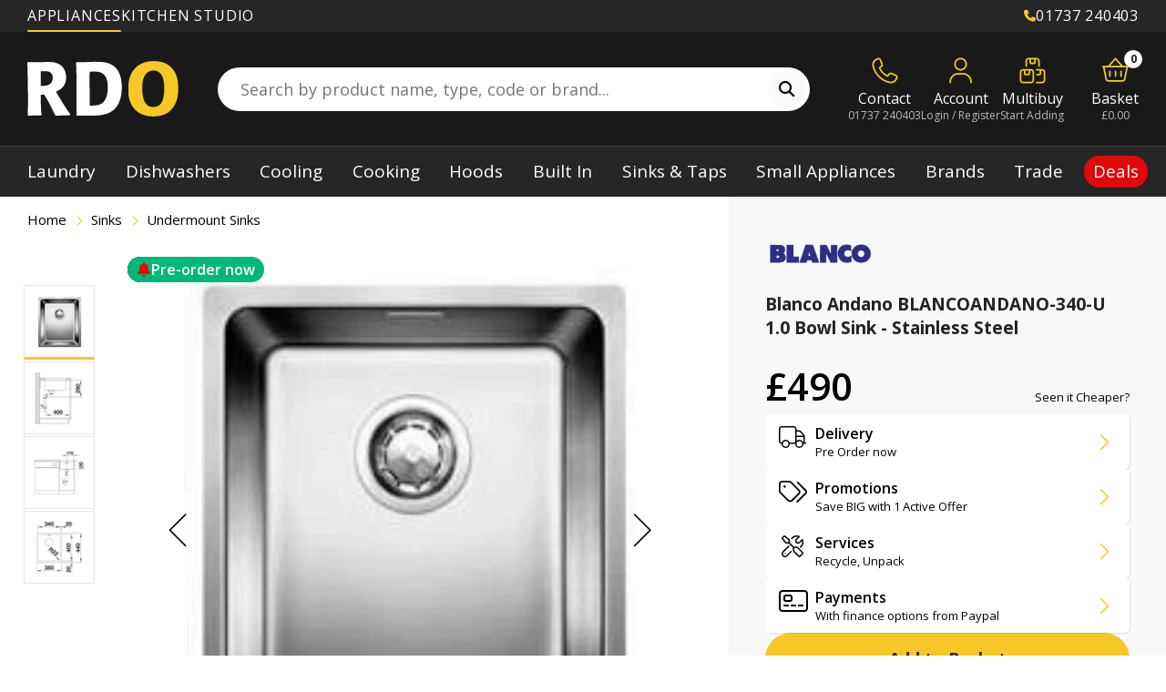

--- FILE ---
content_type: text/html; charset=utf-8
request_url: https://www.rdo.co.uk/products/blanco-1-0-bowl-sink-blancoandano-340-u-stainless-steel
body_size: 117547
content:
<!doctype html>
  <!-- Current DateTime: 2026-01-20 04:28:51 -->
  <html
    class="no-js"
    lang="en"
  >
    <head>
      
      <script src="//www.rdo.co.uk/cdn/shop/files/pandectes-rules.js?v=14974723464991587677"></script>

      <!-- Google Tag Manager -->
<script>(function(w,d,s,l,i){w[l]=w[l]||[];w[l].push({'gtm.start':
    new Date().getTime(),event:'gtm.js'});var f=d.getElementsByTagName(s)[0],
    j=d.createElement(s),dl=l!='dataLayer'?'&l='+l:'';j.async=true;j.src=
    'https://www.googletagmanager.com/gtm.js?id='+i+dl;f.parentNode.insertBefore(j,f);
})(window,document,'script','dataLayer','GTM-KNZGMXK');

</script>
<!-- End Google Tag Manager -->

      <script src="https://sapi.negate.io/script/UowTPCgOQA+z2xnwiBxgVA==?shop=rdo-kitchens-appliances.myshopify.com"></script>
      
      
        
          
            <link rel="preload" href="//www.rdo.co.uk/cdn/shop/files/blancoandano-340-u_400x400.jpg?v=1768850338" as="image">
            
      
      <meta
          charset="utf-8"
        >
      <meta
        http-equiv="X-UA-Compatible"
        content="IE=edge"
      >
  
      <meta
        name="viewport"
        content="width=device-width,initial-scale=1, user-scalable=no">
      <meta
        name="theme-color"
        content=""
      >
      <link
        rel="canonical"
        href="https://www.rdo.co.uk/products/blanco-1-0-bowl-sink-blancoandano-340-u-stainless-steel"
      >
      <link
        rel="preconnect"
        href="https://cdn.shopify.com"
        crossorigin
      >
      


  


<link
          rel="icon"
          type="image/png"
          href="//www.rdo.co.uk/cdn/shop/files/rdo-f.png?crop=center&height=32&v=1722881484&width=32"
        ><title>
        Blanco BLANCOANDANO-340-U | 1.0 Bowl Sink | Stainless Steel
</title>
  
      
        <meta
          name="description"
          content="View and Buy the Blanco BLANCOANDANO-340-U 1.0 Bowl Sink in Stainless Steel | Blancoandano-340-U Bowl Undermount Sink In Stainless Steel , With 3.5” Waste"
        >
      
  
      

<meta property="og:site_name" content="RDO Kitchens &amp; Appliances">
<meta property="og:url" content="https://www.rdo.co.uk/products/blanco-1-0-bowl-sink-blancoandano-340-u-stainless-steel">
<meta property="og:title" content="Blanco BLANCOANDANO-340-U | 1.0 Bowl Sink | Stainless Steel">
<meta property="og:type" content="product">
<meta property="og:description" content="View and Buy the Blanco BLANCOANDANO-340-U 1.0 Bowl Sink in Stainless Steel | Blancoandano-340-U Bowl Undermount Sink In Stainless Steel , With 3.5” Waste"><meta property="og:image" content="http://www.rdo.co.uk/cdn/shop/files/blancoandano-340-u.jpg?v=1768850338">
  <meta property="og:image:secure_url" content="https://www.rdo.co.uk/cdn/shop/files/blancoandano-340-u.jpg?v=1768850338">
  <meta property="og:image:width" content="176">
  <meta property="og:image:height" content="206">
<meta property="og:price:amount" content="490.00">
    <meta property="og:price:currency" content="GBP"><meta name="twitter:card" content="summary_large_image">
<meta name="twitter:title" content="Blanco BLANCOANDANO-340-U | 1.0 Bowl Sink | Stainless Steel">
<meta name="twitter:description" content="View and Buy the Blanco BLANCOANDANO-340-U 1.0 Bowl Sink in Stainless Steel | Blancoandano-340-U Bowl Undermount Sink In Stainless Steel , With 3.5” Waste">

  
      <script>window.performance && window.performance.mark && window.performance.mark('shopify.content_for_header.start');</script><meta id="shopify-digital-wallet" name="shopify-digital-wallet" content="/56161271893/digital_wallets/dialog">
<meta name="shopify-checkout-api-token" content="89a35e57fbd8b4e13f65d1f2dbbef583">
<meta id="in-context-paypal-metadata" data-shop-id="56161271893" data-venmo-supported="false" data-environment="production" data-locale="en_US" data-paypal-v4="true" data-currency="GBP">
<link rel="alternate" type="application/json+oembed" href="https://www.rdo.co.uk/products/blanco-1-0-bowl-sink-blancoandano-340-u-stainless-steel.oembed">
<script async="async" src="/checkouts/internal/preloads.js?locale=en-GB"></script>
<script id="shopify-features" type="application/json">{"accessToken":"89a35e57fbd8b4e13f65d1f2dbbef583","betas":["rich-media-storefront-analytics"],"domain":"www.rdo.co.uk","predictiveSearch":true,"shopId":56161271893,"locale":"en"}</script>
<script>var Shopify = Shopify || {};
Shopify.shop = "rdo-kitchens-appliances.myshopify.com";
Shopify.locale = "en";
Shopify.currency = {"active":"GBP","rate":"1.0"};
Shopify.country = "GB";
Shopify.theme = {"name":"RDO [product page 2.0]","id":181016297851,"schema_name":"RDO","schema_version":"1.0.0","theme_store_id":887,"role":"main"};
Shopify.theme.handle = "null";
Shopify.theme.style = {"id":null,"handle":null};
Shopify.cdnHost = "www.rdo.co.uk/cdn";
Shopify.routes = Shopify.routes || {};
Shopify.routes.root = "/";</script>
<script type="module">!function(o){(o.Shopify=o.Shopify||{}).modules=!0}(window);</script>
<script>!function(o){function n(){var o=[];function n(){o.push(Array.prototype.slice.apply(arguments))}return n.q=o,n}var t=o.Shopify=o.Shopify||{};t.loadFeatures=n(),t.autoloadFeatures=n()}(window);</script>
<script id="shop-js-analytics" type="application/json">{"pageType":"product"}</script>
<script defer="defer" async type="module" src="//www.rdo.co.uk/cdn/shopifycloud/shop-js/modules/v2/client.init-shop-cart-sync_BApSsMSl.en.esm.js"></script>
<script defer="defer" async type="module" src="//www.rdo.co.uk/cdn/shopifycloud/shop-js/modules/v2/chunk.common_CBoos6YZ.esm.js"></script>
<script type="module">
  await import("//www.rdo.co.uk/cdn/shopifycloud/shop-js/modules/v2/client.init-shop-cart-sync_BApSsMSl.en.esm.js");
await import("//www.rdo.co.uk/cdn/shopifycloud/shop-js/modules/v2/chunk.common_CBoos6YZ.esm.js");

  window.Shopify.SignInWithShop?.initShopCartSync?.({"fedCMEnabled":true,"windoidEnabled":true});

</script>
<script>(function() {
  var isLoaded = false;
  function asyncLoad() {
    if (isLoaded) return;
    isLoaded = true;
    var urls = ["https:\/\/cdn.shopify.com\/s\/files\/1\/0561\/6127\/1893\/t\/1\/assets\/globo.formbuilder.init.js?v=1670334430\u0026shop=rdo-kitchens-appliances.myshopify.com"];
    for (var i = 0; i < urls.length; i++) {
      var s = document.createElement('script');
      s.type = 'text/javascript';
      s.async = true;
      s.src = urls[i];
      var x = document.getElementsByTagName('script')[0];
      x.parentNode.insertBefore(s, x);
    }
  };
  if(window.attachEvent) {
    window.attachEvent('onload', asyncLoad);
  } else {
    window.addEventListener('load', asyncLoad, false);
  }
})();</script>
<script id="__st">var __st={"a":56161271893,"offset":0,"reqid":"86620685-db34-45d0-970a-93f5bc85a83c-1768883331","pageurl":"www.rdo.co.uk\/products\/blanco-1-0-bowl-sink-blancoandano-340-u-stainless-steel","u":"87f3a6027d1a","p":"product","rtyp":"product","rid":6915413672021};</script>
<script>window.ShopifyPaypalV4VisibilityTracking = true;</script>
<script id="captcha-bootstrap">!function(){'use strict';const t='contact',e='account',n='new_comment',o=[[t,t],['blogs',n],['comments',n],[t,'customer']],c=[[e,'customer_login'],[e,'guest_login'],[e,'recover_customer_password'],[e,'create_customer']],r=t=>t.map((([t,e])=>`form[action*='/${t}']:not([data-nocaptcha='true']) input[name='form_type'][value='${e}']`)).join(','),a=t=>()=>t?[...document.querySelectorAll(t)].map((t=>t.form)):[];function s(){const t=[...o],e=r(t);return a(e)}const i='password',u='form_key',d=['recaptcha-v3-token','g-recaptcha-response','h-captcha-response',i],f=()=>{try{return window.sessionStorage}catch{return}},m='__shopify_v',_=t=>t.elements[u];function p(t,e,n=!1){try{const o=window.sessionStorage,c=JSON.parse(o.getItem(e)),{data:r}=function(t){const{data:e,action:n}=t;return t[m]||n?{data:e,action:n}:{data:t,action:n}}(c);for(const[e,n]of Object.entries(r))t.elements[e]&&(t.elements[e].value=n);n&&o.removeItem(e)}catch(o){console.error('form repopulation failed',{error:o})}}const l='form_type',E='cptcha';function T(t){t.dataset[E]=!0}const w=window,h=w.document,L='Shopify',v='ce_forms',y='captcha';let A=!1;((t,e)=>{const n=(g='f06e6c50-85a8-45c8-87d0-21a2b65856fe',I='https://cdn.shopify.com/shopifycloud/storefront-forms-hcaptcha/ce_storefront_forms_captcha_hcaptcha.v1.5.2.iife.js',D={infoText:'Protected by hCaptcha',privacyText:'Privacy',termsText:'Terms'},(t,e,n)=>{const o=w[L][v],c=o.bindForm;if(c)return c(t,g,e,D).then(n);var r;o.q.push([[t,g,e,D],n]),r=I,A||(h.body.append(Object.assign(h.createElement('script'),{id:'captcha-provider',async:!0,src:r})),A=!0)});var g,I,D;w[L]=w[L]||{},w[L][v]=w[L][v]||{},w[L][v].q=[],w[L][y]=w[L][y]||{},w[L][y].protect=function(t,e){n(t,void 0,e),T(t)},Object.freeze(w[L][y]),function(t,e,n,w,h,L){const[v,y,A,g]=function(t,e,n){const i=e?o:[],u=t?c:[],d=[...i,...u],f=r(d),m=r(i),_=r(d.filter((([t,e])=>n.includes(e))));return[a(f),a(m),a(_),s()]}(w,h,L),I=t=>{const e=t.target;return e instanceof HTMLFormElement?e:e&&e.form},D=t=>v().includes(t);t.addEventListener('submit',(t=>{const e=I(t);if(!e)return;const n=D(e)&&!e.dataset.hcaptchaBound&&!e.dataset.recaptchaBound,o=_(e),c=g().includes(e)&&(!o||!o.value);(n||c)&&t.preventDefault(),c&&!n&&(function(t){try{if(!f())return;!function(t){const e=f();if(!e)return;const n=_(t);if(!n)return;const o=n.value;o&&e.removeItem(o)}(t);const e=Array.from(Array(32),(()=>Math.random().toString(36)[2])).join('');!function(t,e){_(t)||t.append(Object.assign(document.createElement('input'),{type:'hidden',name:u})),t.elements[u].value=e}(t,e),function(t,e){const n=f();if(!n)return;const o=[...t.querySelectorAll(`input[type='${i}']`)].map((({name:t})=>t)),c=[...d,...o],r={};for(const[a,s]of new FormData(t).entries())c.includes(a)||(r[a]=s);n.setItem(e,JSON.stringify({[m]:1,action:t.action,data:r}))}(t,e)}catch(e){console.error('failed to persist form',e)}}(e),e.submit())}));const S=(t,e)=>{t&&!t.dataset[E]&&(n(t,e.some((e=>e===t))),T(t))};for(const o of['focusin','change'])t.addEventListener(o,(t=>{const e=I(t);D(e)&&S(e,y())}));const B=e.get('form_key'),M=e.get(l),P=B&&M;t.addEventListener('DOMContentLoaded',(()=>{const t=y();if(P)for(const e of t)e.elements[l].value===M&&p(e,B);[...new Set([...A(),...v().filter((t=>'true'===t.dataset.shopifyCaptcha))])].forEach((e=>S(e,t)))}))}(h,new URLSearchParams(w.location.search),n,t,e,['guest_login'])})(!0,!0)}();</script>
<script integrity="sha256-4kQ18oKyAcykRKYeNunJcIwy7WH5gtpwJnB7kiuLZ1E=" data-source-attribution="shopify.loadfeatures" defer="defer" src="//www.rdo.co.uk/cdn/shopifycloud/storefront/assets/storefront/load_feature-a0a9edcb.js" crossorigin="anonymous"></script>
<script data-source-attribution="shopify.dynamic_checkout.dynamic.init">var Shopify=Shopify||{};Shopify.PaymentButton=Shopify.PaymentButton||{isStorefrontPortableWallets:!0,init:function(){window.Shopify.PaymentButton.init=function(){};var t=document.createElement("script");t.src="https://www.rdo.co.uk/cdn/shopifycloud/portable-wallets/latest/portable-wallets.en.js",t.type="module",document.head.appendChild(t)}};
</script>
<script data-source-attribution="shopify.dynamic_checkout.buyer_consent">
  function portableWalletsHideBuyerConsent(e){var t=document.getElementById("shopify-buyer-consent"),n=document.getElementById("shopify-subscription-policy-button");t&&n&&(t.classList.add("hidden"),t.setAttribute("aria-hidden","true"),n.removeEventListener("click",e))}function portableWalletsShowBuyerConsent(e){var t=document.getElementById("shopify-buyer-consent"),n=document.getElementById("shopify-subscription-policy-button");t&&n&&(t.classList.remove("hidden"),t.removeAttribute("aria-hidden"),n.addEventListener("click",e))}window.Shopify?.PaymentButton&&(window.Shopify.PaymentButton.hideBuyerConsent=portableWalletsHideBuyerConsent,window.Shopify.PaymentButton.showBuyerConsent=portableWalletsShowBuyerConsent);
</script>
<script data-source-attribution="shopify.dynamic_checkout.cart.bootstrap">document.addEventListener("DOMContentLoaded",(function(){function t(){return document.querySelector("shopify-accelerated-checkout-cart, shopify-accelerated-checkout")}if(t())Shopify.PaymentButton.init();else{new MutationObserver((function(e,n){t()&&(Shopify.PaymentButton.init(),n.disconnect())})).observe(document.body,{childList:!0,subtree:!0})}}));
</script>
<link id="shopify-accelerated-checkout-styles" rel="stylesheet" media="screen" href="https://www.rdo.co.uk/cdn/shopifycloud/portable-wallets/latest/accelerated-checkout-backwards-compat.css" crossorigin="anonymous">
<style id="shopify-accelerated-checkout-cart">
        #shopify-buyer-consent {
  margin-top: 1em;
  display: inline-block;
  width: 100%;
}

#shopify-buyer-consent.hidden {
  display: none;
}

#shopify-subscription-policy-button {
  background: none;
  border: none;
  padding: 0;
  text-decoration: underline;
  font-size: inherit;
  cursor: pointer;
}

#shopify-subscription-policy-button::before {
  box-shadow: none;
}

      </style>

<script>window.performance && window.performance.mark && window.performance.mark('shopify.content_for_header.end');</script>
      <link href="//www.rdo.co.uk/cdn/shop/t/184/assets/core.css?v=7256388874617911271767631159" rel="stylesheet" type="text/css" media="all" />
<style data-shopify>.shopify-section{position:relative}.shopify-section div[data-theme=dark]{color:#fff}.shopify-section div[data-theme=dark] h1,.shopify-section div[data-theme=dark] h2,.shopify-section div[data-theme=dark] h3,.shopify-section div[data-theme=dark] h4,.shopify-section div[data-theme=dark] h5{color:#fff}.shopify-section .section-bg{position:absolute;top:0;left:0;width:100%;height:100%}#MainContent.fancybox__content .rdo-sub-menu{display:none !important}.rdo-sub-menu{background:#fbfbfb;box-shadow:0 3px 3px rgba(0,0,0,.1);position:-webkit-sticky;position:sticky;top:0;z-index:10;padding:0}@media(max-width: 576px){.rdo-sub-menu{max-height:calc(100vh - 52px);overflow-y:auto}}.rdo-sub-menu a{text-decoration:none}.rdo-sub-menu .contain{display:inline-grid;grid-template-columns:1fr;gap:0 2rem;justify-content:center;max-width:100%}@media(max-width: 576px){.rdo-sub-menu .contain{display:grid;gap:0;grid-template-columns:1fr}}.rdo-sub-menu .contain.has-logo{grid-template-columns:-webkit-max-content auto;grid-template-columns:max-content auto;align-items:center}@media(max-width: 576px){.rdo-sub-menu .contain.has-logo{display:grid;grid-template-columns:-webkit-max-content 1fr;grid-template-columns:max-content 1fr}}.rdo-sub-menu .contain[data-menu=blogs-menu]{gap:0}.rdo-sub-menu .contain[data-menu=blogs-menu] .brand-logo{max-height:38px}.rdo-sub-menu .brand-logo{max-width:none;max-height:52px;height:100%;padding:10px;box-sizing:border-box}.rdo-sub-menu .brand-logo.fill-space{padding:0}.rdo-sub-menu .brand-logo img{max-height:40px;min-height:20px;max-width:170px;-o-object-position:center;object-position:center}.rdo-sub-menu .sublinks{padding:0 0 4px}.rdo-sub-menu .sublinks a{border:0 none !important;padding:4px 0 !important;font-size:14px;opacity:.75;transition:opacity .2s ease-in-out}.rdo-sub-menu .sublinks a:hover{opacity:1}.rdo-sub-menu .sublinks a::before{content:"• ";color:#f6c827}.rdo-sub-menu .sub-menu{display:flex;justify-content:center}@media(max-width: 576px){.rdo-sub-menu .sub-menu{flex-direction:column;display:none}}.rdo-sub-menu .sub-menu .link{position:relative}@media(max-width: 576px){.rdo-sub-menu .sub-menu .link{border-bottom:1px solid #ccc}}.rdo-sub-menu .sub-menu .link:first-of-type>a{display:grid;grid-auto-flow:column;gap:10px;box-sizing:border-box;align-items:center;justify-content:flex-start}.rdo-sub-menu .sub-menu .link:first-of-type>a img{display:block;height:100%;width:auto;max-height:20px;min-width:60px}.rdo-sub-menu .sub-menu .link:first-of-type>a span{display:block}@media(min-width: 576px){.rdo-sub-menu .sub-menu .link:first-of-type>a{padding-left:0}}@media(min-width: 576px){.rdo-sub-menu .sub-menu .link:first-of-type>a.current:before{width:calc(100% - 20px) !important;left:0 !important}}.rdo-sub-menu .sub-menu .link>a{font-size:1.7rem;font-weight:var(--paraBoldWeight);color:#222;padding:20px 15px;display:block;position:relative}@media(min-width: 576px){.rdo-sub-menu .sub-menu .link>a:before{width:1px;height:30%;position:absolute;left:0;top:50%;transform:translateY(-50%);content:""}}.rdo-sub-menu .sub-menu .link>a.current:before{content:"";height:4px;background:#f6c827;position:absolute;top:100%;left:15px;border-radius:3px;width:calc(100% - 30px);z-index:9991}@media(max-width: 576px){.rdo-sub-menu .sub-menu .link>a.current:before{top:0;left:0;width:4px;border-radius:0;height:100%}}.rdo-sub-menu .sub-menu .link .drop-down{position:absolute;top:100%;left:0;display:none;padding:10px 20px;flex-direction:column;gap:10px;background:#222;border-radius:5px;min-width:180px;gap:0}@media(max-width: 576px){.rdo-sub-menu .sub-menu .link .drop-down{position:relative;top:0;width:calc(100% - 20px);box-sizing:border-box;margin:0 auto 1rem}}@media(min-width: 576px){.rdo-sub-menu .sub-menu .link .drop-down:not(:has(a:not(.show-mob))){display:none !important}}@media(min-width: 576px){.rdo-sub-menu .sub-menu .link .drop-down .show-mob{display:none !important}}.rdo-sub-menu .sub-menu .link .drop-down a{display:block;white-space:nowrap;color:#fff;margin:0;padding:9px 0 8px;font-size:16px}@media(max-width: 576px){.rdo-sub-menu .sub-menu .link .drop-down a{font-size:1.6rem;padding:10px 0px}}@media(min-width: 576px){.rdo-sub-menu .sub-menu .link .drop-down a:not(.show-mob+a){border-top:1px solid #555}}@media(min-width: 769px){.rdo-sub-menu .sub-menu .link:hover.has-drop:before{content:"";position:absolute;left:50%;transform:translateX(-50%);bottom:0;width:0;height:0;border-left:6px solid rgba(0,0,0,0);border-right:6px solid rgba(0,0,0,0);border-bottom:6px solid #222}}@media(min-width: 769px)and (max-width: 576px){.rdo-sub-menu .sub-menu .link:hover.has-drop:before{top:4.7rem;left:6rem}}@media(min-width: 769px){.rdo-sub-menu .sub-menu .link:hover:not(:has(.drop-down a:not(.show-mob))).has-drop:before{content:unset !important;display:none !important}.rdo-sub-menu .sub-menu .link:hover .drop-down{display:flex}}@media(max-width: 768px){.rdo-sub-menu .sub-menu .link:has(.show-mob.open).has-drop:before{content:"";position:absolute;left:50%;transform:translateX(-50%);bottom:0;width:0;height:0;border-left:6px solid rgba(0,0,0,0);border-right:6px solid rgba(0,0,0,0);border-bottom:6px solid #222}}@media(max-width: 768px)and (max-width: 576px){.rdo-sub-menu .sub-menu .link:has(.show-mob.open).has-drop:before{top:58px;left:6rem}}@media(max-width: 768px){.rdo-sub-menu .sub-menu .link .show-mob.open~.drop-down{display:flex}}.rdo-sub-menu #sub-menu-mob{display:none;font-size:1.6rem;font-weight:500;color:#fff;padding:15px 20px;position:relative;background:#141414}@media(max-width: 576px){.rdo-sub-menu #sub-menu-mob{display:block}}.rdo-sub-menu #sub-menu-mob span{color:#f6c827}.rdo-sub-menu #sub-menu-mob:before{font-size:2rem;position:absolute;right:1.5rem;top:50%;transform:translateY(-50%);font-family:"Font Awesome 6 Pro";font-weight:500;content:""}.rdo-sub-menu #sub-menu-mob.open:before{content:""}.rdo-sub-menu #sub-menu-mob.open+.sub-menu{display:flex;grid-column:1/span 2}#brand-main .rdo-sub-menu #sub-menu-mob.open+.sub-menu{display:flex;grid-column:span 2}.section-title{text-align:var(--align_lg);justify-content:var(--justify_lg);padding:var(--space_xl) 20px;display:flex;flex-direction:column}@media(max-width: 1200px){.section-title{padding:var(--space_lg) 20px}}@media(max-width: 992px){.section-title{padding:var(--space_md) 20px}}@media(max-width: 768px){.section-title{padding:var(--space_sm) 20px}}@media(max-width: 768px){.section-title{text-align:var(--justify_mob);justify-content:var(--justify_mob)}.section-title[style*="align_mob:left"] .bar-title{margin-left:0}.section-title[style*="align_mob:left"] .bar-title+.sub-text,.section-title[style*="align_mob:left"] .bar-title+a{margin-left:0}.section-title[style*="align_mob:right"] .bar-title{margin-right:0;text-align:right}.section-title[style*="align_mob:right"] .bar-title+.sub-text,.section-title[style*="align_mob:right"] .bar-title+a{margin-right:0}}.section-title .pretitle{font-size:1.1em;font-weight:600;margin-bottom:15px}.section-title[style*="align_lg:left"] .bar-title{margin-left:0}.section-title[style*="align_lg:left"] .bar-title+.sub-text,.section-title[style*="align_lg:left"] .bar-title+a{margin-left:0}.section-title[style*="align_lg:right"] .bar-title{margin-right:0;text-align:right}.section-title[style*="align_lg:right"] .bar-title+.sub-text,.section-title[style*="align_lg:right"] .bar-title+a{margin-right:0}.section-title .bar-title{margin:12px auto}.section-title .bar-title+.sub-text,.section-title .bar-title+a{background:#141414;color:#fff;text-transform:uppercase;padding:10px 15px;font-size:12px;display:inline-block;margin:0 auto;letter-spacing:.15em;max-width:450px;line-height:1.6;text-decoration:none}.section-title[data-style=white_text]{color:#fff}.section-title[data-style=white_text] .title{color:#fff}.section-title[data-style=white_text] .title+.sub-text,.section-title[data-style=white_text] .title+a{color:#fff}.section-title a{text-decoration:none}.rdo-title{position:relative}.rdo-title .bg{position:absolute;top:0;left:0;width:100%;height:100%;background-color:var(--bg_color);background-image:var(--bg_img);background-size:cover;background-position:center}.rdo-title .contain{position:relative}
@keyframes fpFadeInDown{0%{opacity:0;transform:translate3d(0,-20px,0)}to{opacity:1;transform:translate3d(0,0,0)}}.flatpickr-months .flatpickr-month,.flatpickr-months .flatpickr-next-month,.flatpickr-months .flatpickr-prev-month{color:rgba(0,0,0,.9);fill:rgba(0,0,0,.9)}.flatpickr-months .flatpickr-next-month i,.flatpickr-months .flatpickr-prev-month i{position:relative}.flatpickr-months .flatpickr-next-month:hover svg,.flatpickr-months .flatpickr-prev-month:hover svg{fill:#f64747}.flatpickr-months .flatpickr-next-month svg,.flatpickr-months .flatpickr-prev-month svg{width:14px;height:14px}.flatpickr-months .flatpickr-next-month svg path,.flatpickr-months .flatpickr-prev-month svg path{transition:fill .1s;fill:inherit}.numInputWrapper span:after{display:block;content:"";position:absolute}.numInputWrapper span svg{width:inherit;height:auto}.numInputWrapper span svg path{fill:rgba(60,63,64,.5)}.flatpickr-current-month .numInputWrapper span.arrowUp:after{border-bottom-color:rgba(0,0,0,.9)}.flatpickr-current-month .numInputWrapper span.arrowDown:after{border-top-color:rgba(0,0,0,.9)}.flatpickr-day.inRange,.flatpickr-day.nextMonthDay.inRange,.flatpickr-day.nextMonthDay.today.inRange,.flatpickr-day.nextMonthDay:focus,.flatpickr-day.nextMonthDay:hover,.flatpickr-day.prevMonthDay.inRange,.flatpickr-day.prevMonthDay.today.inRange,.flatpickr-day.prevMonthDay:focus,.flatpickr-day.prevMonthDay:hover,.flatpickr-day.today.inRange,.flatpickr-day:focus,.flatpickr-day:hover{background:#e6e6e6}.flatpickr-day.today:focus,.flatpickr-day.today:hover{background:#959ea9}.flatpickr-day.endRange,.flatpickr-day.endRange.inRange,.flatpickr-day.endRange.nextMonthDay,.flatpickr-day.endRange.prevMonthDay,.flatpickr-day.endRange:focus,.flatpickr-day.endRange:hover,.flatpickr-day.selected,.flatpickr-day.selected.inRange,.flatpickr-day.selected.nextMonthDay,.flatpickr-day.selected.prevMonthDay,.flatpickr-day.selected:focus,.flatpickr-day.selected:hover,.flatpickr-day.startRange,.flatpickr-day.startRange.inRange,.flatpickr-day.startRange.nextMonthDay,.flatpickr-day.startRange.prevMonthDay,.flatpickr-day.startRange:focus,.flatpickr-day.startRange:hover{background:#569ff7}.flatpickr-day.endRange.startRange+.endRange:not(:nth-child(7n+1)),.flatpickr-day.selected.startRange+.endRange:not(:nth-child(7n+1)),.flatpickr-day.startRange.startRange+.endRange:not(:nth-child(7n+1)){box-shadow:-10px 0 0#4f99ff}.flatpickr-time .flatpickr-am-pm:focus,.flatpickr-time .flatpickr-am-pm:hover,.flatpickr-time input:focus,.flatpickr-time input:hover{background:#eee}.flatpickr-calendar{background:0 0;opacity:0;display:none;text-align:center;visibility:hidden;padding:0;animation:none;direction:ltr;border:0;font-size:14px;line-height:24px;border-radius:5px;position:absolute;box-sizing:border-box;touch-action:manipulation;background:#fff;box-shadow:1px 0 0#eee,-1px 0 0#eee,0 1px 0#eee,0-1px 0#eee,0 3px 13px rgba(0,0,0,.08)}.flatpickr-calendar.inline,.flatpickr-calendar.open{opacity:1;max-height:640px;visibility:visible}.flatpickr-calendar.open{display:inline-block;z-index:99999}.flatpickr-calendar.animate.open{animation:fpFadeInDown 300ms cubic-bezier(.23,1,.32,1)}.flatpickr-calendar.inline{display:block;position:relative;top:2px}.flatpickr-calendar.static{position:absolute;top:calc(100% + 2px)}.flatpickr-calendar.static.open{z-index:999;display:block}.flatpickr-calendar.multiMonth .flatpickr-days .dayContainer:nth-child(n+1) .flatpickr-day.inRange:nth-child(7n+7){box-shadow:none!important}.flatpickr-calendar.multiMonth .flatpickr-days .dayContainer:nth-child(n+2) .flatpickr-day.inRange:nth-child(7n+1){box-shadow:-2px 0 0#e6e6e6,5px 0 0#e6e6e6}.flatpickr-calendar .hasTime .dayContainer,.flatpickr-calendar .hasWeeks .dayContainer{border-bottom:0;border-bottom-right-radius:0;border-bottom-left-radius:0}.flatpickr-calendar .hasWeeks .dayContainer{border-left:0}.flatpickr-calendar.hasTime .flatpickr-time{height:40px;border-top:1px solid #eee}.flatpickr-calendar.noCalendar.hasTime .flatpickr-time{height:auto}.flatpickr-calendar:after,.flatpickr-calendar:before{position:absolute;display:block;pointer-events:none;border:solid transparent;content:"";height:0;width:0;left:22px}.flatpickr-calendar.arrowRight:after,.flatpickr-calendar.arrowRight:before,.flatpickr-calendar.rightMost:after,.flatpickr-calendar.rightMost:before{left:auto;right:22px}.flatpickr-calendar.arrowCenter:after,.flatpickr-calendar.arrowCenter:before{left:50%;right:50%}.flatpickr-calendar:before{border-width:5px;margin:0-5px}.flatpickr-calendar:after{border-width:4px;margin:0-4px}.flatpickr-calendar.arrowTop:after,.flatpickr-calendar.arrowTop:before{bottom:100%}.flatpickr-calendar.arrowTop:before{border-bottom-color:#eee}.flatpickr-calendar.arrowTop:after{border-bottom-color:#fff}.flatpickr-calendar.arrowBottom:after,.flatpickr-calendar.arrowBottom:before{top:100%}.flatpickr-calendar.arrowBottom:before{border-top-color:#eee}.flatpickr-calendar.arrowBottom:after{border-top-color:#fff}.flatpickr-calendar:focus,.flatpickr-current-month input.cur-year:focus{outline:0}.flatpickr-wrapper{position:relative;display:inline-block}.flatpickr-months{display:flex}.flatpickr-months .flatpickr-month{background:0 0;color:#3c3f40;fill:#3c3f40;height:34px;line-height:1;text-align:center;position:relative;-webkit-user-select:none;-moz-user-select:none;user-select:none;overflow:hidden;flex:1}.flatpickr-months .flatpickr-next-month,.flatpickr-months .flatpickr-prev-month{-webkit-user-select:none;-moz-user-select:none;user-select:none;text-decoration:none;cursor:pointer;position:absolute;top:0;height:34px;padding:10px;z-index:3;color:#3c3f40;fill:#3c3f40}.flatpickr-months .flatpickr-next-month.flatpickr-disabled,.flatpickr-months .flatpickr-prev-month.flatpickr-disabled{display:none}.flatpickr-months .flatpickr-next-month.flatpickr-prev-month,.flatpickr-months .flatpickr-prev-month.flatpickr-prev-month{left:0}.flatpickr-months .flatpickr-next-month.flatpickr-next-month,.flatpickr-months .flatpickr-prev-month.flatpickr-next-month{right:0}.flatpickr-months .flatpickr-next-month:hover,.flatpickr-months .flatpickr-prev-month:hover{color:#f64747}.numInputWrapper{position:relative;height:auto}.numInputWrapper input,.numInputWrapper span,.promos+a span{display:inline-block}.numInputWrapper input{width:100%}.numInputWrapper input::-ms-clear{display:none}.numInputWrapper input::-webkit-inner-spin-button,.numInputWrapper input::-webkit-outer-spin-button{margin:0;-webkit-appearance:none}.numInputWrapper span{position:absolute;right:0;width:14px;padding:0 4px 0 2px;height:50%;line-height:50%;opacity:0;cursor:pointer;border:1px solid rgba(64,72,72,.15);box-sizing:border-box}.numInputWrapper span:hover{background:rgba(0,0,0,.1)}.numInputWrapper span:active{background:rgba(0,0,0,.2)}.numInputWrapper span.arrowUp{top:0;border-bottom:0}.numInputWrapper span.arrowUp:after{border-left:4px solid transparent;border-right:4px solid transparent;border-bottom:4px solid rgba(64,72,72,.6);top:26%}.numInputWrapper span.arrowDown{top:50%}.numInputWrapper span.arrowDown:after{border-left:4px solid transparent;border-right:4px solid transparent;border-top:4px solid rgba(64,72,72,.6);top:40%}.flatpickr-current-month span.cur-month:hover,.numInputWrapper:hover{background:rgba(0,0,0,.05)}.numInputWrapper:hover span{opacity:1}.flatpickr-current-month{font-size:135%;font-weight:300;color:inherit;position:absolute;width:75%;left:12.5%;padding:7.48px 0 0;line-height:1;height:34px;display:inline-block;text-align:center;transform:translate3d(0,0,0)}.flatpickr-current-month span.cur-month{font-family:inherit;font-weight:700;color:inherit;display:inline-block;margin-left:.5ch;padding:0}.flatpickr-current-month .numInputWrapper{width:6ch;width:7ch\0 ;display:inline-block}.flatpickr-current-month .numInputWrapper span.arrowUp:after{border-bottom-color:#3c3f40}.flatpickr-current-month .numInputWrapper span.arrowDown:after{border-top-color:#3c3f40}.flatpickr-current-month .flatpickr-monthDropdown-months,.flatpickr-current-month input.cur-year{background:0 0;border:0;border-radius:0;box-sizing:border-box;color:inherit;font-size:inherit;font-family:inherit;font-weight:300;height:auto;line-height:inherit;padding:0 0 0 .5ch;vertical-align:initial}.flatpickr-current-month input.cur-year{cursor:text;margin:0;display:inline-block;-webkit-appearance:textfield;-moz-appearance:textfield;appearance:textfield}.flatpickr-current-month input.cur-year[disabled],.flatpickr-current-month input.cur-year[disabled]:hover{font-size:100%;color:rgba(60,63,64,.5);background:0 0;pointer-events:none}.flatpickr-current-month .flatpickr-monthDropdown-months{appearance:menulist;cursor:pointer;margin:-1px 0 0;outline:0;position:relative;-webkit-box-sizing:border-box;-webkit-appearance:menulist;-moz-appearance:menulist;width:auto}.flatpickr-current-month .flatpickr-monthDropdown-months:active,.flatpickr-current-month .flatpickr-monthDropdown-months:focus{outline:0}.flatpickr-current-month .flatpickr-monthDropdown-months:hover{background:rgba(0,0,0,.05)}.flatpickr-current-month .flatpickr-monthDropdown-months .flatpickr-monthDropdown-month{background-color:transparent;outline:0;padding:0}.flatpickr-weekdays{background:0 0;text-align:center;overflow:hidden;width:100%;display:flex;align-items:center;height:28px}.flatpickr-weekdays .flatpickr-weekdaycontainer{display:flex;flex:1}span.flatpickr-weekday{cursor:default;font-size:90%;background:0 0;color:rgba(0,0,0,.54);line-height:1;margin:0;text-align:center;display:block;flex:1;font-weight:bolder}.flatpickr-weeks{padding:1px 0 0}.flatpickr-days{position:relative;overflow:hidden;display:flex;align-items:flex-start;width:307.875px}.flatpickr-days:focus{outline:0}.dayContainer,.flatpickr-day{box-sizing:border-box;display:inline-block}.dayContainer{outline:0;text-align:left;width:307.875px;min-width:307.875px;max-width:307.875px;display:flex;flex-wrap:wrap;-ms-flex-wrap:wrap;justify-content:space-around;transform:translate3d(0,0,0);opacity:1}.dayContainer+.dayContainer{box-shadow:-1px 0 0#eee}.flatpickr-day{background:0 0;border:1px solid transparent;border-radius:150px;color:#404848;cursor:pointer;font-weight:400;width:14.2857143%;flex-basis:14.2857143%;max-width:39px;height:39px;line-height:39px;margin:0;position:relative;justify-content:center;text-align:center}.flatpickr-day.inRange,.flatpickr-day.nextMonthDay.inRange,.flatpickr-day.nextMonthDay.today.inRange,.flatpickr-day.nextMonthDay:focus,.flatpickr-day.nextMonthDay:hover,.flatpickr-day.prevMonthDay.inRange,.flatpickr-day.prevMonthDay.today.inRange,.flatpickr-day.prevMonthDay:focus,.flatpickr-day.prevMonthDay:hover,.flatpickr-day.today.inRange,.flatpickr-day:focus,.flatpickr-day:hover{cursor:pointer;outline:0;background:#e9e9e9;border-color:#e9e9e9}.flatpickr-day.today{border-color:#f64747}.flatpickr-day.today:focus,.flatpickr-day.today:hover{border-color:#f64747;background:#f64747;color:#fff}.flatpickr-day.endRange,.flatpickr-day.endRange.inRange,.flatpickr-day.endRange.nextMonthDay,.flatpickr-day.endRange.prevMonthDay,.flatpickr-day.endRange:focus,.flatpickr-day.endRange:hover,.flatpickr-day.selected,.flatpickr-day.selected.inRange,.flatpickr-day.selected.nextMonthDay,.flatpickr-day.selected.prevMonthDay,.flatpickr-day.selected:focus,.flatpickr-day.selected:hover,.flatpickr-day.startRange,.flatpickr-day.startRange.inRange,.flatpickr-day.startRange.nextMonthDay,.flatpickr-day.startRange.prevMonthDay,.flatpickr-day.startRange:focus,.flatpickr-day.startRange:hover{background:#4f99ff;box-shadow:none;color:#fff;border-color:#4f99ff}.flatpickr-day.endRange.startRange,.flatpickr-day.selected.startRange,.flatpickr-day.startRange.startRange{border-radius:50px 0 0 50px}.flatpickr-day.endRange.endRange,.flatpickr-day.selected.endRange,.flatpickr-day.startRange.endRange{border-radius:0 50px 50px 0}.flatpickr-day.endRange.startRange.endRange,.flatpickr-day.selected.startRange.endRange,.flatpickr-day.startRange.startRange.endRange{border-radius:50px}.flatpickr-day.inRange{border-radius:0;box-shadow:-5px 0 0#e9e9e9,5px 0 0#e9e9e9}.flatpickr-day.flatpickr-disabled,.flatpickr-day.flatpickr-disabled:hover{background:0 0;border-color:#e9e9e9}.flatpickr-day.nextMonthDay,.flatpickr-day.notAllowed,.flatpickr-day.notAllowed.nextMonthDay,.flatpickr-day.notAllowed.prevMonthDay,.flatpickr-day.prevMonthDay{color:rgba(64,72,72,.3);background:0 0;border-color:#e9e9e9;cursor:default}.flatpickr-day.flatpickr-disabled,.flatpickr-day.flatpickr-disabled:hover{cursor:not-allowed;color:rgba(64,72,72,.1)}.flatpickr-day.week.selected{border-radius:0;box-shadow:-5px 0 0#4f99ff,5px 0 0#4f99ff}.flatpickr-day.hidden{visibility:hidden}.flatpickr-weekwrapper{float:left}.flatpickr-weekwrapper .flatpickr-weeks{padding:0 12px}.flatpickr-weekwrapper .flatpickr-weekday{float:none;width:100%;line-height:28px}.flatpickr-weekwrapper span.flatpickr-day,.flatpickr-weekwrapper span.flatpickr-day:hover{display:block;width:100%;max-width:none;color:rgba(64,72,72,.3);background:0 0;cursor:default}.flatpickr-weekwrapper span.flatpickr-day:hover{border:0}.flatpickr-innerContainer{display:block;display:flex;box-sizing:border-box;overflow:hidden}.flatpickr-rContainer{display:inline-block;padding:0;box-sizing:border-box}.flatpickr-time,.flatpickr-time input{text-align:center;box-sizing:border-box}.flatpickr-time{outline:0;display:block;height:0;line-height:40px;max-height:40px;overflow:hidden;display:flex}.flatpickr-time:after{content:"";display:table;clear:both}.flatpickr-time .numInputWrapper{flex:1;width:40%;height:40px;float:left}.flatpickr-time .numInputWrapper span.arrowUp:after{border-bottom-color:#404848}.flatpickr-time .numInputWrapper span.arrowDown:after{border-top-color:#404848}.flatpickr-time.hasSeconds .numInputWrapper{width:26%}.flatpickr-time.time24hr .numInputWrapper{width:49%}.flatpickr-time input{background:0 0;box-shadow:none;border:0;border-radius:0;margin:0;padding:0;height:inherit;line-height:inherit;color:#404848;font-size:14px;position:relative;-webkit-appearance:textfield;-moz-appearance:textfield;appearance:textfield}.flatpickr-time input.flatpickr-hour{font-weight:700}#product-atc-drawer #delivery-estimate .estimate span.date,#product-atc-drawer .oos-msg.long .estimate span.date,.flatpickr-time input.flatpickr-minute,.flatpickr-time input.flatpickr-second,.snippet-tabs .tab p{font-weight:400}.flatpickr-time input:focus{outline:0;border:0}.flatpickr-time .flatpickr-am-pm,.flatpickr-time .flatpickr-time-separator{height:inherit;float:left;line-height:inherit;color:#404848;font-weight:700;width:2%;-webkit-user-select:none;-moz-user-select:none;user-select:none;align-self:center}.flatpickr-time .flatpickr-am-pm{outline:0;width:18%;cursor:pointer;text-align:center;font-weight:400}.flatpickr-time .flatpickr-am-pm:focus,.flatpickr-time .flatpickr-am-pm:hover,.flatpickr-time input:focus,.flatpickr-time input:hover{background:#f1f1f1}.flatpickr-input[readonly]{cursor:pointer}.flatpickr-calendar{width:307.875px}.dayContainer{padding:0;border-right:0}span.flatpickr-day,span.flatpickr-day.nextMonthDay,span.flatpickr-day.prevMonthDay{border-radius:0!important;border:1px solid #e9e9e9;max-width:none;border-right-color:transparent}span.flatpickr-day.nextMonthDay:nth-child(n+8),span.flatpickr-day.prevMonthDay:nth-child(n+8),span.flatpickr-day:nth-child(n+8){border-top-color:transparent}span.flatpickr-day.nextMonthDay:nth-child(7n-6),span.flatpickr-day.prevMonthDay:nth-child(7n-6),span.flatpickr-day:nth-child(7n-6){border-left:0}span.flatpickr-day.nextMonthDay:nth-child(n+36),span.flatpickr-day.prevMonthDay:nth-child(n+36),span.flatpickr-day:nth-child(n+36){border-bottom:0}span.flatpickr-day.nextMonthDay:nth-child(-n+7),span.flatpickr-day.prevMonthDay:nth-child(-n+7),span.flatpickr-day:nth-child(-n+7){margin-top:0}span.flatpickr-day.nextMonthDay.today:not(.selected),span.flatpickr-day.prevMonthDay.today:not(.selected),span.flatpickr-day.today:not(.selected){border-color:transparent transparent #f64747 #e9e9e9}span.flatpickr-day.nextMonthDay.today:not(.selected):hover,span.flatpickr-day.prevMonthDay.today:not(.selected):hover,span.flatpickr-day.today:not(.selected):hover{border:1px solid #f64747}span.flatpickr-day.endRange,span.flatpickr-day.nextMonthDay.endRange,span.flatpickr-day.nextMonthDay.startRange,span.flatpickr-day.prevMonthDay.endRange,span.flatpickr-day.prevMonthDay.startRange,span.flatpickr-day.startRange{border-color:#4f99ff}span.flatpickr-day.nextMonthDay.selected,span.flatpickr-day.nextMonthDay.today,span.flatpickr-day.prevMonthDay.selected,span.flatpickr-day.prevMonthDay.today,span.flatpickr-day.selected,span.flatpickr-day.today{z-index:2}.rangeMode .flatpickr-day{margin-top:-1px}.flatpickr-weekwrapper .flatpickr-weeks{box-shadow:none}.flatpickr-weekwrapper span.flatpickr-day{border:0;margin:-1px 0 0-1px}.hasWeeks .flatpickr-days{border-right:0}@media screen and (min-width:0\0 ) and (-webkit-min-device-pixel-ratio:.75),screen and (min-width:0\0 ) and (min-resolution:72dpi){span.flatpickr-day{display:block;flex:1 0 auto}}#tabs-wrap #tab-nav{display:flex;border-bottom:1px solid #b9b9b9}@media (max-width:576px){#tabs-wrap #tab-nav{overflow-x:auto;background:#fff}}#tabs-wrap #tab-nav a{display:block;color:#141414;padding:15px 20px;position:relative;font-size:1.6rem;text-decoration:none}@media (max-width:576px){#tabs-wrap #tab-nav a{white-space:nowrap}}#tabs-wrap #tab-nav a.active:after{content:"";display:block;width:100%;height:3px;background:#f6c827;position:absolute;bottom:-2px;left:0}#product-gallery #thumbs-wrap:not(.slick-initialized) .thumb-img:not(:first-of-type),#tabs-wrap #tabs .tab:not(.active),.product-recommendations #recently-viewed .grid_item .wrap .item .spec-table:not(:has(span)),.product-recommendations #related-products .grid_item .wrap .item .spec-table:not(:has(span)),.promos.slick-slider:not(.slick-initialized) .promo:not(:first-of-type){display:none}#tabs-wrap #tabs .tab .inner{padding:20px}@media (max-width:576px){#tabs-wrap #tabs .tab .inner{max-height:120vw;overflow-y:auto}.product-recommendations{padding:0}}.product-recommendations #recently-viewed .header,.product-recommendations #related-products .header{text-align:center;margin-bottom:3rem}.product-recommendations #recently-viewed .header h3,.product-recommendations #related-products .header h3{border-bottom:2px solid #f6c827;display:inline-block;padding:0 0 1rem;font-size:1.6rem;font-weight:600}.product-recommendations #recently-viewed #product-list.grid,.product-recommendations #related-products #product-list.grid{display:grid;grid-template-columns:repeat(1,minmax(0,1fr));gap:2rem}@media (max-width:1200px){.product-recommendations #recently-viewed #product-list.grid,.product-recommendations #related-products #product-list.grid{display:grid;grid-template-columns:minmax(0,1fr);padding:0}}@media (max-width:476px){.product-recommendations #recently-viewed #product-list.grid,.product-recommendations #related-products #product-list.grid{flex-direction:column}}.product-recommendations #recently-viewed .grid_item,.product-recommendations #related-products .grid_item{height:inherit;position:relative;padding:5px 0}.product-recommendations #recently-viewed .grid_item a,.product-recommendations #related-products .grid_item a{text-decoration:none}.product-recommendations #recently-viewed .grid_item a.remove,.product-recommendations #related-products .grid_item a.remove{position:absolute;z-index:1;top:0;right:0;display:flex;width:40px;height:40px;align-items:center;justify-content:center;text-decoration:none}.product-recommendations #recently-viewed .grid_item .wrap,.product-recommendations #related-products .grid_item .wrap{height:100%}.product-recommendations #recently-viewed .grid_item .wrap .item,.product-recommendations #related-products .grid_item .wrap .item{grid-template-columns:1fr;gap:2rem;height:100%!important;box-sizing:border-box;padding:2rem!important;grid-template-rows:-webkit-max-content 1fr -webkit-max-content;grid-template-rows:max-content 1fr max-content}@media (max-width:576px){.product-recommendations #recently-viewed .grid_item .wrap .item,.product-recommendations #related-products .grid_item .wrap .item{padding:2rem!important;gap:1rem!important}.product-recommendations #recently-viewed .grid_item .wrap .item .info>:not(.image):not(.top):not(.title),.product-recommendations #related-products .grid_item .wrap .item .info>:not(.image):not(.top):not(.title){grid-column:span 1}}.product-recommendations #recently-viewed .grid_item .wrap .item .image,.product-recommendations #related-products .grid_item .wrap .item .image{background:#f8f8f8;border-radius:10px;box-sizing:border-box;max-height:none}.product-recommendations #recently-viewed .grid_item .wrap .item .image>a,.product-recommendations #related-products .grid_item .wrap .item .image>a{box-sizing:border-box;padding:2rem;position:relative;width:100%;display:block;height:auto;margin:0;aspect-ratio:10/7}.product-recommendations #recently-viewed .grid_item .wrap .item .image>a img,.product-recommendations #related-products .grid_item .wrap .item .image>a img{-o-object-fit:contain;object-fit:contain;-o-object-position:center;object-position:center;width:100%;height:100%;position:relative;mix-blend-mode:multiply}.product-recommendations #recently-viewed .grid_item .wrap .item .image>a .tool,.product-recommendations #related-products .grid_item .wrap .item .image>a .tool{position:absolute;top:10px;left:10px;z-index:10}.product-recommendations #recently-viewed .grid_item .wrap .item .image>a .label,.product-recommendations #related-products .grid_item .wrap .item .image>a .label{font-size:1.2rem;font-weight:600;color:#fff;background:#02b77a;border-radius:5px;padding:5px 10px}.product-recommendations #recently-viewed .grid_item .wrap .item .info-start,.product-recommendations #related-products .grid_item .wrap .item .info-start{display:flex;flex-direction:row;justify-content:space-between;align-items:center;width:100%}.product-recommendations #recently-viewed .grid_item .wrap .item .info-start .reevoo-wrap .feefo-product-stars-widget,.product-recommendations #related-products .grid_item .wrap .item .info-start .reevoo-wrap .feefo-product-stars-widget{max-width:200px}.product-recommendations #recently-viewed .grid_item .wrap .item .icon-toolbar,.product-recommendations #related-products .grid_item .wrap .item .icon-toolbar{justify-content:center}.product-recommendations #recently-viewed .grid_item .wrap .item .spec-table,.product-recommendations #related-products .grid_item .wrap .item .spec-table{display:flex;flex-direction:column;gap:.5rem;margin:0;text-align:left}.product-recommendations #recently-viewed .grid_item .wrap .item .spec-table li,.product-recommendations #related-products .grid_item .wrap .item .spec-table li{display:block;gap:.5rem;align-items:center}.product-recommendations #recently-viewed .grid_item .wrap .item .spec-table li:before,.product-recommendations #related-products .grid_item .wrap .item .spec-table li:before{font-family:"Font Awesome 6 Pro";font-weight:900;content:"";font-size:.4em;color:#f6c827;margin-right:6px;top:-3px;position:relative}.product-recommendations #recently-viewed .grid_item .wrap .item .spec-table li span,.product-recommendations #related-products .grid_item .wrap .item .spec-table li span{color:#222;font-weight:var(--paraBoldWeight)}.product-recommendations #recently-viewed .grid_item .wrap .item .info,.product-recommendations #related-products .grid_item .wrap .item .info{text-align:center;justify-content:flex-start;gap:1.5rem}@media (max-width:576px){.product-recommendations #recently-viewed .grid_item .wrap .item .info,.product-recommendations #related-products .grid_item .wrap .item .info{display:flex!important;flex-direction:column!important;gap:0}.product-recommendations #recently-viewed .grid_item .wrap .item .info reevoo-reviewable-badge,.product-recommendations #related-products .grid_item .wrap .item .info reevoo-reviewable-badge{grid-column:span 1}}.product-recommendations #recently-viewed .grid_item .wrap .item .info .brand-logo,.product-recommendations #related-products .grid_item .wrap .item .info .brand-logo{margin:0;max-width:50%}@media (max-width:768px){.product-recommendations #recently-viewed .grid_item .wrap .item .info .brand-logo,.product-recommendations #related-products .grid_item .wrap .item .info .brand-logo{max-width:40%}}.product-recommendations #recently-viewed .grid_item .wrap .item .info .brand-logo img,.product-recommendations #related-products .grid_item .wrap .item .info .brand-logo img{-o-object-fit:contain;object-fit:contain;-o-object-position:0 center;object-position:0 center;max-width:10rem;margin:0;max-height:2.5rem}.product-recommendations #recently-viewed .grid_item .wrap .item .info .title span,.product-recommendations #related-products .grid_item .wrap .item .info .title span{font-size:2rem;font-weight:600}.product-recommendations #recently-viewed .grid_item .wrap .item .info a.product-item-link,.product-recommendations #related-products .grid_item .wrap .item .info a.product-item-link{font-size:1.4rem;color:#222;text-decoration:none;text-align:left}.product-recommendations #recently-viewed .grid_item .wrap .item .info a.product-item-link span,.product-recommendations #related-products .grid_item .wrap .item .info a.product-item-link span{display:block;font-size:2rem;font-weight:600}@media (max-width:576px){.product-recommendations #recently-viewed .grid_item .wrap .item .info a.product-item-link span,.product-recommendations #related-products .grid_item .wrap .item .info a.product-item-link span{font-size:2rem}}.product-recommendations #recently-viewed .grid_item .wrap .item .actions,.product-recommendations #related-products .grid_item .wrap .item .actions{display:flex;flex-direction:row;justify-content:space-between;align-items:center;gap:1rem;grid-column:span 1!important}.product-recommendations #recently-viewed .grid_item .wrap .item .actions .price-overview,.product-recommendations #related-products .grid_item .wrap .item .actions .price-overview{display:flex;flex-direction:column;text-align:left}.product-recommendations #recently-viewed .grid_item .wrap .item .actions .price-overview:has(.price-poa),.product-recommendations #related-products .grid_item .wrap .item .actions .price-overview:has(.price-poa){display:flex;flex-direction:row;justify-content:space-between;width:100%}.product-recommendations #recently-viewed .grid_item .wrap .item .actions .price-overview:has(.price-poa) .price,.product-recommendations #related-products .grid_item .wrap .item .actions .price-overview:has(.price-poa) .price{font-weight:600}.product-recommendations #recently-viewed .grid_item .wrap .item .actions .price-overview .final-price,.product-recommendations #related-products .grid_item .wrap .item .actions .price-overview .final-price{font-size:3rem;font-weight:600}.product-recommendations #recently-viewed .grid_item .wrap .item .actions .price-savings-wrap,.product-recommendations #related-products .grid_item .wrap .item .actions .price-savings-wrap{padding:0}.product-recommendations #recently-viewed .grid_item .wrap .item .actions .price-savings-wrap .rrp,.product-recommendations #related-products .grid_item .wrap .item .actions .price-savings-wrap .rrp{display:flex;flex-direction:row;font-size:14px!important;gap:7px}.product-recommendations #recently-viewed .grid_item .wrap .item .actions .price,.product-recommendations #related-products .grid_item .wrap .item .actions .price{font-size:32px;line-height:normal;color:#141414;margin:0 .5rem;display:block;font-weight:900}.product-recommendations #recently-viewed .grid_item .wrap .item .actions .price .vat,.product-recommendations #related-products .grid_item .wrap .item .actions .price .vat{font-size:13px;color:#222;font-weight:400;display:block;text-align:center}.product-recommendations #recently-viewed .grid_item .wrap .item .reevoo-wrap,.product-recommendations #related-products .grid_item .wrap .item .reevoo-wrap{text-align:center}#options-table-summary.active tr td,.attribute-table td{padding:5px 0}.attribute-table td:first-child{white-space:nowrap;padding-right:20px;color:#141414;font-weight:600}.attribute-table tr:not(:last-of-type){border-bottom:1px solid #e8e8e8}.attribute-table .actions{display:flex;justify-content:space-between;align-items:center}.attribute-table .actions+div{background:#fff4cf;padding:8px;border-radius:5px;color:#222;box-sizing:border-box;display:none}.attribute-table .actions:has(a.show)+div{display:block}.attribute-table .energy-rating{position:relative;left:0;top:0;z-index:0;transform-origin:left center;font-size:15px;height:25px;line-height:25px;padding:0 6px 0 9px}.attribute-table .energy-rating:after{border-width:12px 0 13px 8px}.attribute-table .energy-rating:before{font-size:11px}@media (max-width:576px){.attribute-table .energy-rating:before,.attribute-table .table-link span{display:none!important}}.attribute-table a{-webkit-text-decoration-color:#f6c827;text-decoration-color:#f6c827;text-decoration-thickness:.125em;text-underline-offset:5px;font-weight:400}.attribute-table a:not(.brand-landing-page){text-decoration:none;font-size:1.2rem}.promos .promo{display:block;width:100%}.promos .promo a>span,.promos .promo>span{display:block;text-align:center;padding:0 1rem;color:#fff;font-size:1.7rem;line-height:1.2;font-weight:700;letter-spacing:1px;text-transform:uppercase;min-height:4rem;display:flex;align-items:center;justify-content:center;gap:1rem}@media (max-width:768px){.promos .promo a>span,.promos .promo>span{font-size:1.5rem}}.promos .promo.code>span{padding:7px}.promos .promo.code .label{font-size:13px;font-weight:400}.promos .promo.code .code-wrap{border:1px dashed #f6c827;display:inline-block;padding:2px 7px;border-radius:4px}.promos .promo,.promos a{text-decoration:none}.promos:not(.slick-slider){display:flex;flex-direction:column;gap:5px}.promos .circ-left{transform:translate(-50%,-50%)}.promos .circ-left,.promos .circ-right{position:absolute;top:50%;left:2rem;font-size:2rem;z-index:5;cursor:pointer;transition:all .25s ease;color:#fff}@media (min-width:768px){.promos .circ-left,.promos .circ-right{opacity:0;transform:translate(-100%,-50%)}}.promos .circ-left:before,.promos .circ-right:before{font-family:"Font Awesome 6 Pro";font-weight:900;content:""}.promos .circ-right:before{content:""}.promos .circ-right{left:auto;right:2rem;transform:translate(50%,-50%)}@media (min-width:768px){.promos .circ-right{opacity:0;transform:translate(100%,-50%)}}@media (min-width:768px){.promos:hover .circ-left{opacity:1;transform:translate(-50%,-50%)}.promos:hover .circ-right{opacity:1;transform:translate(50%,-50%)}}.promos+a{padding:1rem 1.5rem;display:flex;justify-content:space-between;background:#feeaea;color:#df0a0a;font-family:600;text-decoration:none;align-items:center}.promos+a span:last-child{background:#fff;padding:.5rem 1rem}.promos+a span:first-child{display:flex;gap:1rem;align-items:center}.promos+a span:first-child i{font-size:2rem}@media (max-width:576px){.globo-form-publish-modal,.globo-formbuilder{padding-top:15px!important}}.globo-form-publish-modal[data-id="101668"] .globo-form-modal-content,.globo-form-publish-modal[data-id=MTAxNjY4] .globo-form-modal-content,.globo-formbuilder[data-id="101668"] .globo-form-modal-content,.globo-formbuilder[data-id=MTAxNjY4] .globo-form-modal-content{max-width:900px}@media (max-width:576px){.globo-form-publish-modal[data-id="101668"] .globo-form-modal-content,.globo-form-publish-modal[data-id=MTAxNjY4] .globo-form-modal-content,.globo-formbuilder[data-id="101668"] .globo-form-modal-content,.globo-formbuilder[data-id=MTAxNjY4] .globo-form-modal-content{width:100%;height:100%;max-width:calc(100vw - 30px);max-height:calc(100vh - 30px);overflow-y:auto;padding:0}}.globo-form-publish-modal[data-id="101668"] .dismiss,.globo-form-publish-modal[data-id=MTAxNjY4] .dismiss,.globo-formbuilder[data-id="101668"] .dismiss,.globo-formbuilder[data-id=MTAxNjY4] .dismiss{position:absolute;top:10px;right:10px}#product-atc-drawer #options-information-modal .options-information-modal-content h3,#product-atc-drawer #options-information-modal .options-information-modal-header h4,.globo-form-publish-modal[data-id="101668"] .header,.globo-form-publish-modal[data-id=MTAxNjY4] .header,.globo-formbuilder[data-id="101668"] .header,.globo-formbuilder[data-id=MTAxNjY4] .header{margin:0}@media (max-width:576px){.globo-form-publish-modal[data-id="101668"] .header,.globo-form-publish-modal[data-id=MTAxNjY4] .header,.globo-formbuilder[data-id="101668"] .header,.globo-formbuilder[data-id=MTAxNjY4] .header{margin-bottom:2rem}}.globo-form-publish-modal[data-id="101668"] .header>svg,.globo-form-publish-modal[data-id=MTAxNjY4] .header>svg,.globo-formbuilder[data-id="101668"] .header>svg,.globo-formbuilder[data-id=MTAxNjY4] .header>svg{max-width:30px;width:25px;cursor:pointer}.globo-form-publish-modal[data-id="101668"] .header h5,.globo-form-publish-modal[data-id=MTAxNjY4] .header h5,.globo-formbuilder[data-id="101668"] .header h5,.globo-formbuilder[data-id=MTAxNjY4] .header h5{font-weight:700;color:#202628;line-height:1.4;font-size:1.5rem}.globo-form-publish-modal[data-id="101668"] .header ul,.globo-form-publish-modal[data-id=MTAxNjY4] .header ul,.globo-formbuilder[data-id="101668"] .header ul,.globo-formbuilder[data-id=MTAxNjY4] .header ul{padding-left:16px;font-size:13px}#product-gallery .main-gallery,.globo-form-publish-modal[data-id="101668"] .header ul li,.globo-form-publish-modal[data-id=MTAxNjY4] .header ul li,.globo-formbuilder[data-id="101668"] .header ul li,.globo-formbuilder[data-id=MTAxNjY4] .header ul li{position:relative}.globo-form-publish-modal[data-id="101668"] .header ul li:not(:last-of-type),.globo-form-publish-modal[data-id=MTAxNjY4] .header ul li:not(:last-of-type),.globo-formbuilder[data-id="101668"] .header ul li:not(:last-of-type),.globo-formbuilder[data-id=MTAxNjY4] .header ul li:not(:last-of-type){margin-bottom:3px}.globo-form-publish-modal[data-id="101668"] .header ul li::before,.globo-form-publish-modal[data-id=MTAxNjY4] .header ul li::before,.globo-formbuilder[data-id="101668"] .header ul li::before,.globo-formbuilder[data-id=MTAxNjY4] .header ul li::before{font-family:"Font Awesome 5 Pro";font-weight:900;content:"";position:absolute;top:4px;left:-17px;color:#f6c827;font-size:12px}.globo-form-publish-modal[data-id="101668"] .g-container,.globo-form-publish-modal[data-id=MTAxNjY4] .g-container,.globo-formbuilder[data-id="101668"] .g-container,.globo-formbuilder[data-id=MTAxNjY4] .g-container{padding:2rem}@media (min-width:768px){.globo-form-publish-modal[data-id="101668"] .g-container,.globo-form-publish-modal[data-id=MTAxNjY4] .g-container,.globo-formbuilder[data-id="101668"] .g-container,.globo-formbuilder[data-id=MTAxNjY4] .g-container{display:grid;grid-template-columns:1fr 1fr;-moz-column-gap:4rem;column-gap:4rem;padding:4rem}}.globo-form-publish-modal[data-id="101668"] .g-container .footer,.globo-form-publish-modal[data-id=MTAxNjY4] .g-container .footer,.globo-formbuilder[data-id="101668"] .g-container .footer,.globo-formbuilder[data-id=MTAxNjY4] .g-container .footer{grid-column:2;margin:0}.globo-form-publish-modal[data-id="101668"] .flex-wrap,.globo-form-publish-modal[data-id=MTAxNjY4] .flex-wrap,.globo-formbuilder[data-id="101668"] .flex-wrap,.globo-formbuilder[data-id=MTAxNjY4] .flex-wrap{align-content:flex-end}.globo-form-publish-modal[data-id="101668"] .layout-3-column+.layout-2-column,.globo-form-publish-modal[data-id=MTAxNjY4] .layout-3-column+.layout-2-column,.globo-formbuilder[data-id="101668"] .layout-3-column+.layout-2-column,.globo-formbuilder[data-id=MTAxNjY4] .layout-3-column+.layout-2-column{width:66.66%}#product-gallery .euronics-icon{position:absolute;bottom:0;right:0;width:clamp(80px,7vw,100px);height:auto;display:block;z-index:1;aspect-ratio:1/1;background:url(//www.rdo.co.uk/cdn/shop/t/184/assets/euronics-agent-RDO-badge.svg?v=76494229062604138031760464753) no-repeat center center/contain}@media (max-width:576px){#product-gallery .euronics-icon{right:20px}}@media (max-width:768px){#product-gallery .offer-pp-banner{display:none}}@media (max-width:576px){#product-gallery{max-width:100%;box-sizing:border-box}#product-gallery .slick-dots{padding:0;gap:0;justify-content:unset}#product-gallery .slick-dots li{flex:1;margin:0}#product-gallery .slick-dots li:before{width:100%;background:#e2e2e2;transition:all .3s ease}#product-gallery .slick-dots li:has(~.slick-active):before{background:#f6c827}#product-gallery .slick-dots li.slick-active:before{background:#f6c827}#product-gallery .images a{width:100%;height:55vw!important;box-sizing:border-box;padding:0;display:block!important}#product-gallery .images a img{width:100%;height:100%;-o-object-fit:contain;object-fit:contain;-o-object-position:center;object-position:center}}#product-gallery img{max-width:100%;height:auto;display:block}@media (min-width:769px){#product-gallery img{height:50vw;max-height:600px;-o-object-fit:contain;object-fit:contain;-o-object-position:center;object-position:center}}#product-gallery .slick-track{display:flex}#product-gallery .slick-track .slick-slide{display:flex;height:auto}@media (max-width:576px){#product-gallery .slick-track .slick-slide{padding:20px 0}}#product-gallery .slick-track .slick-slide>div{padding:0 10px;width:100%}@media (max-width:576px){#product-gallery .slick-track .slick-slide>div{width:100%;padding:0}}#product-gallery .slick-track .img{width:100%;position:relative;height:100%}@media (min-width:769px){#product-gallery .slick-track .img{height:50vw;max-height:600px}}#product-gallery .slick-track .img a{display:flex;height:100%;align-items:center}@media (min-width:769px){#product-gallery .slick-track .img a{width:100%;position:absolute;top:0;left:0;height:100%}}#product-gallery .slick-track .img a img{-o-object-fit:contain;object-fit:contain;width:100%;height:100%}@media (min-width:769px){#product-gallery .slick-track .img a img{width:calc(100% - 20px);height:calc(100% - 20px);position:absolute;left:10px;top:10px}}#product-gallery .thumbs .slick-slide div[id]{width:100%;padding-top:100%;position:relative;border:1px solid #e8e8e8;max-width:100px}@media (max-width:768px){#product-gallery .thumbs .slick-slide div[id]{padding-top:80px;max-width:80px}}@media (max-width:576px){#product-gallery .thumbs .slick-slide div[id]{padding-top:50px;max-width:50px}}#product-gallery .thumbs .slick-slide div[id] img{-o-object-position:center;object-position:center;-o-object-fit:contain;object-fit:contain;height:calc(100% - 20px);width:calc(100% - 20px);position:absolute;top:10px;left:10px}@media (max-width:576px){#product-gallery .thumbs .slick-slide div[id] img{padding:0;height:calc(100% - 10px);width:calc(100% - 10px);top:5px;left:5px}}#product-gallery .thumbs .slick-slide div[id].video img{-o-object-fit:cover;object-fit:cover;height:100%;width:100%;top:0;left:0}#product-gallery .video.slider,#product-gallery .video.thumbs,#product-gallery.video .images.slider,#product-gallery.video .images.thumbs{visibility:hidden;opacity:0;height:0}#product-gallery .video.slider .slick-slide>div{width:100%;padding-top:100%;position:relative;display:grid;align-items:center}#product-gallery #media-nav{display:flex;border-bottom:1px solid #b9b9b9;gap:2rem;margin:1rem 0 0}@media (max-width:576px){#product-gallery #media-nav{padding:0 2rem;margin:0}}#product-gallery #media-nav a{text-decoration:none;line-height:4rem;font-size:16px;font-weight:600;color:#222;position:relative;display:block}#product-gallery .fitvids{padding-bottom:0;padding-top:0;width:100%;display:inline-block;position:absolute;top:0;left:0;height:100%}#product-gallery.images #media-nav li:first-of-type a:before{position:absolute;top:calc(100% - 1px);height:3px;background:#f6c827;border-radius:10px;width:100%;content:""}#product-gallery.video .video.slider,#product-gallery.video .video.thumbs{visibility:visible;opacity:1;height:auto}#product-gallery.video #media-nav li:last-of-type a:before{position:absolute;top:calc(100% - 1px);height:3px;background:#f6c827;border-radius:10px;width:100%;content:""}#product-gallery .circ-left,#product-gallery .circ-right{position:absolute;top:50%;left:0;font-size:5rem;z-index:10;transform:translate(100%,-50%);cursor:pointer;transition:all .25s ease}#product-gallery .circ-right{left:auto;right:0;transform:translate(-100%,-50%)}#product-gallery .circ-left:before,#product-gallery .circ-right:before{font-family:"Font Awesome 6 Pro";font-weight:200;content:""}#product-gallery .circ-right:before{content:""}@media (min-width:768px){#product-gallery:hover .circ-left,#product-gallery:hover .circ-right{color:#f6c827}}#product-gallery .thumbs{margin:0-5px}#product-gallery .thumbs .slick-slide>div{padding:0}@media (max-width:576px){#product-gallery .thumbs .slick-slide>div{padding:0 5px}}#product-gallery .thumbs .slick-slide>div div{box-sizing:border-box;cursor:pointer}#product-gallery .thumbs .slick-slide.slick-current.slick-active div div{border-bottom:3px solid #f6c827}#product-gallery #thumbs-wrap{padding:3rem 0;position:relative}@media (max-width:992px){#product-gallery #thumbs-wrap{padding:1rem 2rem;display:none}}#product-gallery #thumbs-wrap .circ-left,#product-gallery #thumbs-wrap .circ-right{left:50%;transform:translate(-50%,0);top:0;font-size:2.3rem}#product-gallery #thumbs-wrap .circ-right{top:auto;bottom:0}#product-gallery #thumbs-wrap .circ-left:before{content:"";font-weight:400}#product-gallery #thumbs-wrap .circ-right:before{font-weight:400;content:""}.drawers #delivery-snippet-drawer label.open a.more:after{content:""}@media (max-width:576px){#product-gallery #thumbs-wrap .thumbs:not(.slick-initialized) .thumb-img{padding-top:50px;max-width:50px;border:1px solid #e8e8e8;border-bottom:3px solid #f6c827;position:relative}#product-gallery #thumbs-wrap .thumbs:not(.slick-initialized) .thumb-img img{position:absolute;padding:0;height:calc(100% - 10px);width:calc(100% - 10px);top:5px;left:5px;-o-object-position:center;object-position:center;-o-object-fit:contain;object-fit:contain}}#feefoProductReviews .fa-star{color:#ffd000}#feefoProductReviews #summary{display:grid;gap:4rem;grid-template-columns:-webkit-max-content 1fr;grid-template-columns:max-content 1fr;padding:4rem 4rem 4rem 3rem}@media (max-width:1200px){#feefoProductReviews #summary{grid-template-columns:1fr}}#feefoProductReviews .reviews-pagination{display:flex;justify-content:space-between;align-items:flex-start;padding:0 3rem 2rem}@media (max-width:992px){#feefoProductReviews .reviews-pagination{flex-direction:column;gap:2rem}}#feefoProductReviews .reviews-pagination .count,.main-product .media #stock-info #stock-status-info b{white-space:nowrap}#feefoProductReviews .reviews-pagination .links{display:flex;gap:.5rem;align-items:center;flex-wrap:wrap;justify-content:center}#feefoProductReviews .reviews-pagination .links a{display:flex;align-items:center;justify-content:center;width:2.5rem;height:2.5rem;border-radius:4px;background:#fff;border:1px solid #eee;color:#141414;font-size:1.5rem;text-decoration:none}#feefoProductReviews .reviews-pagination .links a:hover{border-color:#f6c827}#feefoProductReviews .reviews-pagination .links a.active{border-color:#f6c827;background:#f6c827;color:#fff}#feefoProductReviews #reviews-container{position:relative;display:grid;gap:2rem;grid-template-columns:repeat(2,1fr);padding:2rem;background:rgba(246,200,39,.1)}@media (max-width:1200px){#feefoProductReviews #reviews-container{grid-template-columns:1fr}}#feefoProductReviews #reviews-container+.reviews-pagination{padding-top:2rem}#feefoProductReviews #reviews-container:before{content:"";position:absolute;top:0;left:0;width:100%;height:100%;background:rgba(246,200,39,.1) url(//www.rdo.co.uk/cdn/shop/t/184/assets/loader-dark.svg?v=147936848625150634461760464804) no-repeat center;background-position:center 200px;background-size:150px auto;visibility:hidden;opacity:0;transition:all .3s ease-in-out;pointer-events:all}#feefoProductReviews #reviews-container.loading:before{visibility:visible;opacity:1}#feefoProductReviews #reviews-container .feefo-review{padding:3rem;border-radius:1rem;background:#fff}#feefoProductReviews .feefo-summary__rating{background:#fef9ec;padding:2rem 4rem;border-radius:1rem}#feefoProductReviews .feefo-summary__rating .rating{color:#141414}#feefoProductReviews .feefo-summary__rating,#feefoProductReviews .feefo-summary__rating__stars{display:flex;flex-direction:column;gap:1rem;font-size:3rem;align-items:center}#feefoProductReviews .feefo-summary__rating .stars,#feefoProductReviews .feefo-summary__rating__stars .stars{display:flex;gap:.5rem}#feefoProductReviews .feefo-summary__rating__count{font-size:1.5rem}#feefoProductReviews .feefo-review__body ul,#feefoProductReviews .feefo-summary__recommendation{display:flex;flex-direction:column;gap:1rem}#feefoProductReviews .feefo-summary__recommendation>span{display:grid;grid-template-columns:10rem auto 3rem;gap:1rem;text-align:right;align-items:center}#feefoProductReviews .feefo-summary__recommendation .bar-wrap{height:1.5rem;background:#eee;border-radius:30px;width:100%;position:relative}#feefoProductReviews .feefo-summary__recommendation .bar-wrap div{height:100%;border-radius:30px;background:#ffd000}#feefoProductReviews .feefo-review{display:flex;flex-direction:column;gap:2rem;justify-content:space-between}#feefoProductReviews .rating-over{color:#141414;font-weight:600}#feefoProductReviews .feefo-review__body{font-size:1.4rem;color:#141414}#feefoProductReviews .feefo-review__body ul li div:first-of-type{font-weight:600;font-size:1.5rem}#feefoProductReviews .feefo-review__footer{display:flex;align-items:center;gap:1rem;justify-content:space-between;font-size:1.3rem;color:#141414}body.atc-drawer-open .intercom-lightweight-app{display:none}#product-atc-drawer{position:fixed;top:0;right:0;width:clamp(350px,35vw,850px);height:100dvh;z-index:999999;background:#fff;padding:0;box-sizing:border-box;transform:translateX(100%);overflow:hidden;overflow-y:auto}#product-atc-drawer:not(.open){display:none}@media (max-width:992px){#product-atc-drawer{width:55vw}}@media (max-width:576px){#product-atc-drawer{width:calc(100vw - 3rem)}}#product-atc-drawer:before{content:"";display:block;position:absolute;top:0;left:0;width:100%;height:100%;background:rgba(0,0,0,.2);z-index:999999;pointer-events:none;opacity:0;transition:all .4s cubic-bezier(.215,.61,.355,1)}#product-atc-drawer:has(#options-information-modal.active):before{opacity:1;pointer-events:all}#product-atc-drawer .close-product-atc-drawer{position:absolute;top:1rem;right:1rem;text-decoration:none;z-index:999999}#product-atc-drawer .close-product-atc-drawer svg{width:3rem;height:3rem}#product-atc-drawer .product-title-wrap{position:relative;display:grid;grid-template-columns:100px 1fr;gap:2rem;align-items:center;padding:2rem}#product-atc-drawer .product-title-wrap .pre-title{margin-bottom:.5rem}#product-atc-drawer .product-title-wrap .brand-logo{max-width:120px}#product-atc-drawer .product-title-wrap .select-colour{grid-column:span 2}#product-atc-drawer .product-title-wrap .product-title-image{aspect-ratio:10/11}#product-atc-drawer .product-title-wrap .product-title-image img,.main-product #tabs .tab#cooker-builder .columns img{width:100%;height:100%;-o-object-fit:contain;object-fit:contain}#product-atc-drawer .product-title-wrap .product-title-atc-drawer{font-size:1.9rem;margin:0;font-family:var(--bodyFont);font-weight:var(--paraBoldWeight)}#product-atc-drawer .product-title-wrap .product-title-atc-drawer span{font-size:1.5rem;margin:0;padding-top:.2rem;font-family:var(--bodyFont);font-weight:var(--paraFontWeight);display:block}#product-atc-drawer #product-options{background:#f8f8f8}#product-atc-drawer #product-options #postcode-lookup{padding:2rem 2rem 0;position:relative}#product-atc-drawer #product-options #postcode-lookup .options-information-modal-open{position:absolute;top:0;right:0;background:#eee;color:#000;padding:1rem 2rem;border-radius:0 0 0 1rem;text-decoration:none}#product-atc-drawer #product-options #postcode-lookup .search-wrap{max-width:100%;border-radius:1rem;padding:5px;background:#fff;display:grid;grid-template-columns:1fr -webkit-max-content;grid-template-columns:1fr max-content}#product-atc-drawer #product-options #postcode-lookup .search-wrap i{left:1.7rem;font-size:1.7rem;top:47%;transform:translateY(-50%)}#product-atc-drawer #product-options #postcode-lookup .search-wrap input{height:4rem}#product-atc-drawer #product-options #postcode-lookup .search-wrap button{position:relative;height:auto;border-radius:.4rem;width:auto}#product-atc-drawer #product-options #postcode-lookup .options-title.has-pc .not-found,#product-atc-drawer #product-options #postcode-lookup .options-title.has-pc+.search-wrap{display:none!important}#product-atc-drawer #product-options .options{padding:0 2rem 2rem;gap:5px}#product-atc-drawer #delivery-estimate,#product-atc-drawer .oos-msg.long{padding:1.5rem 1.5rem 0;display:block;text-align:center}#product-atc-drawer #delivery-estimate .estimate,#product-atc-drawer .oos-msg.long .estimate{font-size:1.4rem;color:#000;line-height:1.6}#kwh-calc strong,#product-atc-drawer #delivery-estimate .estimate span,#product-atc-drawer #delivery-estimate .estimate span.date span,#product-atc-drawer .oos-msg.long .estimate span,#product-atc-drawer .oos-msg.long .estimate span.date span,.drawers #delivery-snippet-drawer .estimate span{font-weight:600}#product-atc-drawer #buy-box{padding:0 2rem 2rem}#product-atc-drawer #buy-box #add-to-cart-wrapper{display:flex;flex-direction:column;gap:1rem}#product-atc-drawer #buy-box #add-to-cart-wrapper .price-checked{display:flex;justify-content:center;align-items:center;gap:1rem;color:#000;margin-bottom:1rem}#product-atc-drawer #buy-box #add-to-cart-wrapper .price-checked span{display:inline-flex;align-items:center;justify-content:center;background:#f8f8f8;padding:.5rem 2rem;border-radius:100px;font-size:1.3rem;font-weight:500;color:#000}#product-atc-drawer #buy-box #add-to-cart-wrapper .price-checked span:before{font-family:"Font Awesome 6 Pro";font-weight:900;content:"";font-size:1.3rem;margin-right:.5rem}#product-atc-drawer #buy-box #price{padding:2rem 0}#product-atc-drawer #buy-box #price .price{font-size:4.2rem;font-weight:var(--paraBoldWeight);color:#000;line-height:1;gap:1rem;justify-content:center;align-items:center;display:flex}@media (max-width:768px){#product-atc-drawer #buy-box #price .price{font-size:4rem}}#product-atc-drawer #buy-box #price .price span[data-price-dec],.main-product #product-title-mob #price .price span[data-price-dec],.main-product #sidebar #price .price span[data-price-dec]{font-size:.65em}#product-atc-drawer #buy-box #price .rrp{display:flex;flex-direction:column;gap:3px;font-size:1.6rem;align-items:flex-start}#product-atc-drawer #buy-box #price .price span[data-price-dec="00"],#product-atc-drawer #buy-box #price [data-price-dec="00"]{display:none}#product-atc-drawer #buy-box #price .save{color:red;font-weight:700}#product-atc-drawer #options-information-modal{position:absolute;box-sizing:border-box;top:2rem;left:2rem;width:calc(100% - 4rem);background:#fff;z-index:999999;padding:0;display:block;opacity:0;visibility:hidden;pointer-events:none;transition:all .4s cubic-bezier(.215,.61,.355,1);box-shadow:0 10px 10px 0 rgba(0,0,0,.1)}#product-atc-drawer #options-information-modal.active{opacity:1;visibility:visible;pointer-events:all}#product-atc-drawer #options-information-modal:not([data-restrict]) .options-information-modal-content-box[data-option*=-ooa]{display:none;pointer-events:none}#product-atc-drawer #options-information-modal .options-information-modal-header{display:flex;justify-content:space-between;align-items:center;padding:1.5rem 3rem}#product-atc-drawer #options-information-modal .options-information-modal-header .close-options-information-modal{text-decoration:none;color:#000;font-size:1.4rem;font-weight:400}#product-atc-drawer #options-information-modal .options-information-modal-content{display:flex;flex-direction:column;gap:2rem;padding:3rem;background:#f8f8f8;height:calc(100dvh - 16rem);overflow-y:auto}#product-atc-drawer #options-information-modal .options-information-modal-content-box.restricted-area{display:none!important}#product-atc-drawer #options-information-modal .options-information-modal-content-box-container,.kw-li .expand span,.main-product #product-title-mob #price .price span[data-price-dec="00"],.main-product #sidebar #price .price span[data-price-dec="00"]{display:none}#product-atc-drawer #options-information-modal .bullets{flex-basis:100%;padding:0;padding-top:1rem;padding-left:0;border:0;background:0 0}#product-atc-drawer #options-information-modal .bullets ul,.drawers ul{list-style-type:disc;padding-left:2rem;font-size:1.4rem;font-weight:400;margin-bottom:.8em;display:flex;flex-direction:column;gap:.5rem}#product-atc-drawer #options-information-modal .bullets ul li::marker,.drawers ul li::marker{color:#f6c827}#rdo-is-the-place{background:#222;color:#fff}@media (min-width:577px){#rdo-is-the-place{display:none}}#rdo-is-the-place *{color:#fff}#rdo-is-the-place.closed .header:before{transform:translateY(-50%) rotate(0deg)}#rdo-is-the-place .header{font-size:2rem;font-weight:600;color:#fff;text-align:left;display:flex;align-items:center;justify-content:space-between;gap:3rem;position:relative}#rdo-is-the-place .header:before{font-family:"Font Awesome 6 Pro";font-weight:400;content:"";position:absolute;top:50%;right:2rem;transform:translateY(-50%) rotate(90deg);color:#f6c827;font-size:2.5rem;transition:all .25s ease}#rdo-is-the-place .header span{padding:2rem;display:flex;align-items:center;justify-content:center;gap:1rem}#rdo-is-the-place .header svg{width:80px;height:auto;-o-object-fit:contain;object-fit:contain;-o-object-position:center;object-position:center}#rdo-is-the-place .content{height:auto;overflow:hidden}#rdo-is-the-place .inner{display:grid;grid-template-columns:40% 1fr;align-items:center;gap:3rem;padding:0 0 0 2rem}#rdo-is-the-place .inner .usp-list{display:flex;flex-direction:column;gap:2rem;margin-bottom:2rem;padding:2rem 0}#rdo-is-the-place .inner .usp-list .usp,.main-product{position:relative}#rdo-is-the-place .inner .usp-list .usp:not(:last-child):after{content:"";display:block;width:100%;height:0;position:absolute;bottom:-1rem;left:0;border-bottom:1px solid #f6c827}#rdo-is-the-place .inner .usp-list .usp-title{font-size:1.9rem;font-weight:500}#rdo-is-the-place .inner .usp-list .usp-text{font-size:1.4rem;font-weight:300}#rdo-is-the-place .inner .usp-image{border-radius:60px 0 0 0;overflow:hidden;position:relative;height:100%}#rdo-is-the-place .inner .usp-image img{width:100%;height:100%;-o-object-fit:cover;object-fit:cover;display:block;-o-object-position:center;object-position:center;position:absolute;top:0;left:0}#datepicker{display:inline-grid;gap:1rem;overflow-x:auto;width:100%;padding:2rem;grid-auto-columns:1fr;grid-auto-flow:column;box-sizing:border-box}#datepicker::-webkit-scrollbar{height:6px;cursor:grab}#datepicker::-webkit-scrollbar-track{background:#e2e2e2}#datepicker::-webkit-scrollbar-thumb{background:#f6c827}#datepicker:not(:has(*)),.main-product:not(:has(#tabs #documents)) #tabs-mobile a[href="#documents"]{display:none}#datepicker .date-range-card a{display:flex;flex-direction:column;gap:.5rem;border-radius:5px;box-shadow:0 3px 6px rgba(0,0,0,.1);padding:.5rem;width:80px;height:100px;background:#fff;text-align:center;align-items:center;justify-content:center;text-decoration:none}#datepicker .date-range-card.date-range-card-blackout a{pointer-events:none;box-shadow:none!important}#datepicker .date-range-card.date-range-card-blackout a *{opacity:.2}#datepicker .date-range-card-day{font-size:1.8rem;font-weight:500}#datepicker .date-range-card-date{font-size:1.4rem;font-weight:400}#datepicker .date-range-card-free{font-size:1.4rem;font-weight:700}#datepicker .date-range-card-blackout{font-size:1.2rem;font-weight:400}body[data-tmpl=product] #product-title-mob{position:relative;padding:.5rem 1.5rem;display:flex;flex-direction:row;justify-content:space-between;align-items:flex-end}@media (max-width:576px){body[data-tmpl=product] #product-title-mob{padding:2rem;flex-direction:column;align-items:flex-start;gap:1rem}body[data-tmpl=product] #product-title-mob #price{display:none!important}body[data-tmpl=product] #product-title-mob h1{font-size:2rem!important;margin:0;font-family:var(--bodyFont);font-weight:600}}@media (max-width:576px) and (max-width:576px){body[data-tmpl=product] #product-title-mob h1{font-size:1.7rem!important}}@media (max-width:576px){body[data-tmpl=product] #product-title-mob h2{font-size:1.8rem;margin:0;font-family:var(--bodyFont);font-weight:var(--paraFontWeight)}}.main-product .grid>#product-title-mob reevoo-reviewable-badge,body[data-tmpl=product] #product-title-mob reevoo-reviewable-badge{position:absolute;top:2rem;right:2rem}@media (max-width:576px){body[data-tmpl=product] #product-title-mob reevoo-reviewable-badge{top:1rem;right:1rem}}.drawers>div .header h4,.main-product .grid>#product-title-mob .pre-title,.snippet-tabs .title h5,body[data-tmpl=product] #product-title-mob .pre-title{margin:0}@media (max-width:576px){body[data-tmpl=product] #product-title-mob .pre-title{margin-bottom:1rem!important}body[data-tmpl=product] #product-title-mob .pre-title .brand-logo img{max-height:35px;max-width:125px}}@media (min-width:576px){body[data-tmpl=product] #product-title-mob{grid-column:span 2}}@media (min-width:577px){body[data-tmpl=product] #product-title-mob{display:none}}@media (min-width:769px) and (max-width:992px){.main-product>.contain{padding:0 0 0 1.5rem!important}}@media (max-width:768px){.main-product>.contain{padding:0!important}}@media (min-width:992px){.main-product::before{content:"";height:100%;width:30%;position:absolute;top:0;right:0;background:#f8f8f8;z-index:-1}}.main-product:has(#sidebar.ex-display.restricted-postcode) #date-range-calendar,.main-product:has(#sidebar.ex-display.restricted-postcode) #delivery-estimate{display:none!important}.main-product:has(#sidebar.ex-display.restricted-postcode) #restricted-area{padding:10px;color:#000;margin:10px 0 0;border-radius:5px;background:rgba(255,0,0,.2705882353)}.main-product:has(#sidebar.ex-display.no-postcode) #date-range-calendar,.main-product:has(#sidebar.ex-display.no-postcode) #delivery-estimate{display:none!important}.main-product .grid{display:grid;grid-template-columns:minmax(0,1fr) minmax(0,45rem);gap:0 50px}@media (max-width:1200px){.main-product .grid{grid-template-columns:minmax(0,1fr) minmax(0,40rem);gap:15px}}@media (max-width:992px){.main-product .grid{grid-template-columns:minmax(0,1fr) minmax(0,50vw);gap:1.5rem}}@media (max-width:576px){.main-product .grid{grid-template-columns:1fr;gap:0}}.main-product .grid>.product-title{padding:2rem 2rem 0}.main-product .media{position:relative;padding-top:0}@media (min-width:769px){.main-product .media{padding-top:3rem}}.main-product .media #stock-info-wrap{position:absolute;top:3rem;left:11rem;z-index:99;width:calc(100% - 4rem);overflow:hidden;display:grid;border-radius:30px;grid-template-columns:-webkit-max-content 1fr;grid-template-columns:max-content 1fr;cursor:pointer}@media (max-width:992px){.main-product .media #stock-info-wrap{top:1rem;left:0}}@media (max-width:576px){.main-product .media #stock-info-wrap{top:1rem;left:2rem}}.main-product .media #stock-info-wrap #stock-status-info-popularity{position:relative;width:100%;height:100%;grid-column:1;grid-row:1}.main-product .media #stock-info-wrap #stock-status-info-popularity div{position:absolute;top:0;left:calc(100% - 2rem);white-space:nowrap;background:#000;z-index:5;color:#fff;padding:3px 15px 3px 30px;border-radius:40px;height:100%;box-sizing:border-box;font-size:1.2rem;transform:translateX(-100%);display:flex;align-items:center;justify-content:center}.main-product .media #stock-info-wrap #stock-status-info-popularity div svg{width:auto;height:100%;display:block;max-height:12px;margin-right:5px}.main-product .media #stock-info{position:relative;z-index:100;border-radius:30px;grid-column:1;grid-row:1;width:auto;right:auto;background:#02b77a;color:#fff;padding:3px 10px;margin:0;float:left}@media (max-width:576px){.main-product .media #stock-info #stock-status-info{font-size:1.3rem;width:auto}}.main-product .grid>#product-title-mob{padding:0 2.5rem;display:flex;flex-direction:row;justify-content:space-between;align-items:flex-end;padding-top:1rem}@media (max-width:576px){.main-product .grid>#product-title-mob{padding:1.5rem 2rem 0;flex-direction:column;align-items:flex-start;gap:1rem}.main-product .grid>#product-title-mob #price{display:none!important}}@media (max-width:576px){.main-product .grid>#product-title-mob reevoo-reviewable-badge{top:1rem;right:1rem}}@media (max-width:576px){.main-product .grid>#product-title-mob .pre-title{margin-bottom:.5rem!important}}.main-product .grid>#product-title-mob h1{font-size:2.9rem;margin:0}.main-product .grid>#product-title-mob h2{font-size:1.8rem;margin:0}@media (min-width:576px){.main-product .grid>#product-title-mob{grid-column:span 2}}@media (min-width:577px){.main-product .grid>#product-title-mob{display:none}}.main-product .pre-title{display:flex;justify-content:space-between;align-items:flex-start;margin-bottom:2rem}@media (max-width:992px){.main-product .pre-title{margin-bottom:1rem}}@media (max-width:768px){.main-product .pre-title{flex-direction:column-reverse}}.main-product .pre-title .brand-logo img{mix-blend-mode:multiply;max-height:45px;max-width:150px}@media (max-width:576px){.main-product .pre-title .brand-logo img{max-height:30px;max-width:125px}}.main-product #product-title{color:#222;position:relative}.main-product #product-title h1{font-size:3.2rem;margin:0}#tabs #features .content .inner .spec-list-intro h3,.main-product #product-title h2{font-size:2rem;font-weight:500}@media (max-width:768px){.main-product #sidebar #price{flex-direction:column;align-items:flex-start!important;gap:1rem}}@media (max-width:576px){.main-product #sidebar #price{display:none!important}}.main-product .reevoo-wrap{position:relative;min-height:30px}.main-product #feefo-tab-open{position:absolute;top:0;right:0;z-index:99;left:0;bottom:0}.main-product #product-title-mob #price,.main-product #sidebar #price{display:flex;justify-content:space-between;align-items:flex-end;flex-wrap:wrap}.main-product #product-title-mob #price .price,.main-product #sidebar #price .price{font-size:4.2rem;font-weight:600;color:#000;line-height:1}@media (max-width:768px){.main-product #product-title-mob #price .price,.main-product #sidebar #price .price{font-size:4rem}}.main-product #product-title-mob #price .final-price .price,.main-product #sidebar #price .final-price .price{display:flex;gap:1rem}.main-product #product-title-mob #price .final-price .price .price,.main-product #sidebar #price .final-price .price .price{align-items:baseline;gap:0}.main-product #product-title-mob #price .final-price .price .price:has(>.vat),.main-product #sidebar #price .final-price .price .price:has(>.vat){flex-direction:column}.main-product #product-title-mob #price .final-price .price .price .vat,.main-product #sidebar #price .final-price .price .price .vat{line-height:var(--paraLineHeight);font-size:13px;font-weight:var(--paraFontWeight)}.main-product #product-title-mob #price .rrp,.main-product #sidebar #price .rrp{display:flex;flex-direction:column;gap:3px;font-size:1.6rem;align-items:flex-start}.main-product #product-title-mob #price .rrp>span,.main-product #sidebar #price .rrp>span{display:block;padding:2px 5px;text-align:center}.main-product #product-title-mob #price .rrp>span.save,.main-product #sidebar #price .rrp>span.save{color:red}.main-product #sidebar{background:#f8f8f8;position:relative;z-index:99}@media (min-width:577px){.main-product #sidebar{grid-row:2/span 2;grid-column:2}}@media (min-width:769px){.main-product #sidebar{grid-row:2/span 3;grid-column:2}}@media (min-width:993px){.main-product #sidebar{grid-row:1/span 3;grid-column:2}}.main-product #sidebar #top-level{position:-webkit-sticky;position:sticky;top:0;padding:4rem 1rem 4rem 4rem}@media (min-width:1560px){.main-product #sidebar #top-level{padding-right:0!important}}@media (max-width:992px){.main-product #sidebar #top-level{padding:2.5rem}}@media (max-width:576px){.main-product #sidebar #top-level{padding:0}}.main-product #sidebar .was-price{text-decoration:line-through}.main-product #sidebar .was-price span[data-price-dec]{font-size:1em!important}.main-product #sidebar #add-to-cart-wrapper{display:flex;flex-direction:column;gap:1rem}@media (max-width:576px){.main-product #sidebar #add-to-cart-wrapper:not(.static) .add-to-cart-wrap{padding:1.5rem!important}.main-product #sidebar #add-to-cart-wrapper .price-image-wrap{width:0;height:50px;overflow:hidden;transition:all .25s ease;display:inline-block}.main-product #sidebar #add-to-cart-wrapper .price-image-wrap .price-img{width:50px;height:50px;background-size:contain;background-position:center;background-repeat:no-repeat}.main-product #sidebar #add-to-cart-wrapper.top .price-image-wrap{width:50px;height:50px}.main-product #sidebar #add-to-cart-wrapper .add-to-cart-wrap{padding:1.5rem!important}.main-product #sidebar #add-to-cart-wrapper .multibuy-add-button{display:none!important}.main-product #sidebar #add-to-cart-wrapper .globo-formbuilder-open,.main-product #sidebar #add-to-cart-wrapper a[data-src="#price-match-form"]{display:none}.main-product #sidebar #add-to-cart-wrapper .add-to-cart-wrap{position:fixed;bottom:0;left:0;z-index:99;width:calc(100% - 3rem);margin:0;box-shadow:0 0 15px rgba(0,0,0,.25);background:#fff;display:grid;grid-template-columns:1fr 1fr;box-sizing:border-box}}@media (max-width:576px) and (max-width:576px){.main-product #sidebar #add-to-cart-wrapper .add-to-cart-wrap{display:flex;flex-direction:row;justify-content:space-between;gap:1rem;width:100%;margin:0!important}.main-product #sidebar #add-to-cart-wrapper .add-to-cart-wrap #atc-btn{width:auto!important;padding:0 3rem!important}.main-product #sidebar #add-to-cart-wrapper .add-to-cart-wrap #atc-btn span.hide-lg:after{font-family:"Font Awesome 6 Pro";font-weight:400;content:"";font-size:2rem;margin-left:.5rem}}@media (max-width:576px){.main-product #sidebar #add-to-cart-wrapper .add-to-cart-wrap .multibuy-add-button{grid-column:1;grid-row:2}.main-product #sidebar #add-to-cart-wrapper .add-to-cart-wrap .cta{width:100%}}@media (max-width:576px) and (max-width:576px){.main-product #sidebar #add-to-cart-wrapper .add-to-cart-wrap .cta{width:auto;font-size:1.9rem}}@media (max-width:576px){.main-product #sidebar #add-to-cart-wrapper .add-to-cart-wrap .cta.icon span{gap:1rem}.main-product #sidebar #add-to-cart-wrapper.static .add-to-cart-wrap{position:relative;top:0;left:0;z-index:99;width:100%;margin:0-1.5rem;box-shadow:0 0 10px transparent;background:0 0}.main-product #sidebar #add-to-cart-wrapper.top{padding-top:86px}.main-product #sidebar #add-to-cart-wrapper.top .add-to-cart-wrap{bottom:auto;top:0}.main-product #sidebar #add-to-cart-wrapper .final-price>.price{flex-direction:column;gap:5px;align-items:flex-start;justify-content:center}.main-product #sidebar #add-to-cart-wrapper .final-price>.price>.price{font-size:3.5rem!important}.main-product #sidebar #add-to-cart-wrapper .final-price>.price .rrp{display:flex;flex-direction:row;font-size:1.3rem;gap:10px}.main-product #sidebar #add-to-cart-wrapper .final-price>.price .rrp>span{padding:0}.main-product #sidebar #add-to-cart-wrapper .final-price>.price .rrp .was-price{order:2}}.main-product #sidebar #add-to-cart-wrapper:has(.multibuy-add-button) form{margin-bottom:10px}@media (max-width:576px){.main-product #sidebar #add-to-cart-wrapper:has(.multibuy-add-button) form{margin-bottom:0}}.main-product #sidebar .add-to-cart-wrap #price{display:none!important}.main-product #sidebar .add-to-cart-wrap:has(.multibuy-add-button) #enquire-open,.main-product #sidebar .add-to-cart-wrap:has(~.multibuy-add-button) #enquire-open{margin-bottom:20px}@media (max-width:576px){.main-product #sidebar .add-to-cart-wrap:has(.multibuy-add-button) #enquire-open,.main-product #sidebar .add-to-cart-wrap:has(~.multibuy-add-button) #enquire-open{margin-bottom:0;white-space:nowrap}.main-product #sidebar .add-to-cart-wrap{position:absolute;display:flex;justify-content:space-between;gap:1rem;padding:1.5rem;background:#f8f8f8;margin:0-1.5rem;width:calc(100% - 3rem);box-shadow:0 0 10px transparent;align-items:center;transition:background .25s ease,box-shadow .25s ease}.main-product #sidebar .add-to-cart-wrap #price{display:flex!important;text-align:center;align-items:center!important;flex-direction:row;gap:1rem;flex-wrap:wrap;justify-content:flex-start}.main-product #sidebar .add-to-cart-wrap #price .price-enquire{flex-basis:100%;text-align:left;display:none}.main-product #sidebar .add-to-cart-wrap .fa-shopping-basket{display:none!important}.main-product #sidebar .add-to-cart-wrap .cta{font-size:1.9rem}.main-product #sidebar .add-to-cart-wrap .swym-button-bar{display:none}}@media (min-width:577px){.main-product #sidebar .add-to-cart-wrap [data-submit-button-text] .sm{display:none}}@media (max-width:576px){.main-product #sidebar .add-to-cart-wrap [data-submit-button-text] .lg{display:none}}.main-product #sidebar #buy-box>.select-colour,.main-product #sidebar .product-title{margin-bottom:3rem}@media (max-width:992px){.main-product #sidebar .product-title{margin-bottom:1rem}}@media (max-width:576px){.main-product #sidebar .product-title{display:none!important}}.main-product #sidebar .product-title h1{font-size:1.9rem;margin:0;font-family:var(--bodyFont);font-weight:var(--paraBoldWeight)}.main-product #sidebar .product-title h2{font-size:1.8rem;margin:0;font-family:var(--bodyFont);font-weight:var(--paraFontWeight)}@media (max-width:576px){.main-product #sidebar #buy-box>.select-colour{display:none}}.main-product #sidebar #buy-box .wrap{padding:0;display:flex;flex-direction:column;gap:13px}@media (max-width:576px){.main-product #sidebar #buy-box .wrap{gap:0;flex-direction:column-reverse}}.drawers.install-selected #options-install-notice p,.main-product #sidebar #buy-box .wrap>#price{margin-bottom:1rem}.main-product #sidebar #buy-box .wrap>#price:has(+.price-with-code){margin-bottom:0}.main-product #sidebar #buy-box a[data-src="#price-match-form"]{cursor:pointer}@media (max-width:576px){.main-product #sidebar #buy-box #stock-info{display:none}}.main-product #sidebar #buy-box #sales-snippets{display:flex;flex-direction:column;gap:7px}@media (max-width:576px){.main-product #sidebar #buy-box #sales-snippets{display:grid;grid-template-columns:1fr 1fr;gap:.5rem;padding:0 1rem 1rem}.main-product #sidebar #buy-box #sales-snippets #services-snippet span:last-of-type{display:block;overflow:hidden;text-overflow:ellipsis;white-space:nowrap;display:-webkit-box;-webkit-line-clamp:1;-webkit-box-orient:vertical;line-clamp:1;max-width:100%}}.main-product #sidebar #buy-box #sales-snippets a{display:grid;grid-template-columns:3rem 1fr;color:#000;text-decoration:none;padding:1rem 1.5rem 1rem 1.1rem;-moz-column-gap:1rem;column-gap:1rem;position:relative;background:#fff;border-left:4px solid #fff;transition:all .25s ease;border-radius:.5rem;box-shadow:1px 1px 1px rgba(0,0,0,.1);font-size:1.3rem}@media (max-width:576px){.main-product #sidebar #buy-box #sales-snippets a{font-size:1.2rem;grid-template-columns:3.2rem 1fr;padding:1.5rem;border:0}}.main-product #sidebar #buy-box #sales-snippets a svg[class^=icon-]{grid-column:1;grid-row:1/span 2;height:2.4rem;margin:3px auto}@media (max-width:576px){.main-product #sidebar #buy-box #sales-snippets a svg[class^=icon-]{aspect-ratio:20/18;height:3rem}}.main-product #sidebar #buy-box #sales-snippets a>span:first-of-type{font-size:1.6rem;font-weight:600}@media (max-width:576px){.main-product #sidebar #buy-box #sales-snippets a>span:first-of-type{display:block;line-height:1.2}}.main-product #sidebar #buy-box #sales-snippets a #delivery-estimate{display:inline}.main-product #sidebar #buy-box #sales-snippets a .estimate{display:inline-block;line-height:1.4;font-size:1.3rem;color:#000;font-weight:400}@media (max-width:576px){.main-product #sidebar #buy-box #sales-snippets a .estimate{font-size:1.2rem}.main-product #sidebar #buy-box #sales-snippets a .estimate .day .date{display:none}}.main-product #sidebar #buy-box #sales-snippets a:after{font-family:"Font Awesome 6 Pro";font-weight:300;content:"";position:absolute;top:50%;right:2rem;transform:translateY(-50%);color:#f6c827;font-size:2.5rem;transition:all .25s ease;opacity:1}@media (max-width:576px){.main-product #sidebar #buy-box #sales-snippets a:after{font-weight:400;font-size:2rem;right:1.5rem}}@media (min-width:576px){.main-product #sidebar #buy-box #sales-snippets a:before{content:"Open";position:absolute;top:50%;right:3rem;z-index:1;background:#fefaec;display:block;padding:2px 8px;transition:all .25s ease;transform:translateY(-50%);border-radius:30px;opacity:0;font-weight:600}.main-product #sidebar #buy-box #sales-snippets a:hover{border-color:#f6c827;padding:1rem 1.5rem 1rem 1.4rem}.main-product #sidebar #buy-box #sales-snippets a:hover:before{opacity:1;right:2rem}.main-product #sidebar #buy-box #sales-snippets a:hover:after{right:1rem;opacity:0}}.main-product #sidebar #buy-box #sales-snippets .delivery-price.free{color:#02b77a;font-weight:600}.main-product #sidebar #buy-box #sales-snippets .cal-msg{color:#199b39;font-weight:600}.main-product #sidebar #buy-box #sales-snippets .cal-msg:has(+#restricted-area-short){display:none}.main-product #sidebar #buy-box #sales-snippets #restricted-area-short{color:red;padding-right:30px}.main-product #product-gallery{display:grid;gap:2rem;grid-template-columns:minmax(0,1fr)}@media (min-width:577px) and (max-width:768px){.main-product #product-gallery{padding:1rem;position:-webkit-sticky;position:sticky;top:0}}@media (min-width:992px){.main-product #product-gallery{grid-template-columns:70px minmax(0,1fr);gap:3rem 5rem}.main-product #product-gallery:not(:has(#thumbs-wrap)){display:block}.main-product #product-gallery #thumbs-wrap{grid-column:1;grid-row:1}.main-product #product-gallery .main-gallery{grid-column:2;grid-row:1}}.main-product #product-gallery .images:not(.slick-initialized) .img:not(#item-1),.main-product #product-gallery .images:not(.slick-initialized) .video,.main-product #product-gallery .thumbs:not(.slick-initialized) div[id^=tn-]:not(#tn-1){display:none!important}.main-product #product-gallery a[href^="https://www.youtube.com"]{position:relative}.main-product #product-gallery a[href^="https://www.youtube.com"]::before{content:"";display:block;width:100%;height:100%;background:no-repeat center/68px 48px;background-image:url('data:image/svg+xml;utf8,<svg xmlns="http://www.w3.org/2000/svg" viewBox="0 0 68 48"><path d="M66.52 7.74c-.78-2.93-2.49-5.41-5.42-6.19C55.79.13 34 0 34 0S12.21.13 6.9 1.55c-2.93.78-4.63 3.26-5.42 6.19C.06 13.05 0 24 0 24s.06 10.95 1.48 16.26c.78 2.93 2.49 5.41 5.42 6.19C12.21 47.87 34 48 34 48s21.79-.13 27.1-1.55c2.93-.78 4.64-3.26 5.42-6.19C67.94 34.95 68 24 68 24s-.06-10.95-1.48-16.26z" fill="red"/><path d="M45 24 27 14v20" fill="white"/></svg>');position:absolute;cursor:pointer;z-index:1;filter:grayscale(100%);transition:filter .1s cubic-bezier(0,0,.2,1);border:0}.main-product #thumbs-wrap .slick-track{display:block}.main-product #tabs-mobile{display:flex;flex-direction:column;gap:0}@media (min-width:577px){.main-product #tabs-mobile{display:none}}.main-product #tabs-mobile a{font-size:1.8rem;cursor:pointer;padding:1.3rem 2rem;display:inline-block;background:#fff;position:relative;color:#000;font-weight:600;text-decoration:none;border-bottom:1px solid #e5e5e5;box-sizing:border-box}.main-product #tabs-mobile a:before{font-family:"Font Awesome 6 Pro";font-weight:400;content:"";position:absolute;top:50%;right:2rem;transform:translateY(-50%);color:#f6c827;font-size:2.5rem;transition:all .25s ease}.main-product #tabs{display:flex;flex-direction:column;gap:1rem;padding-bottom:4rem}@media (min-width:577px) and (max-width:992px){.main-product #tabs{grid-column:span 2;padding:0 1.5rem 1.5rem 0!important}}@media (max-width:768px){.main-product #tabs{padding:1rem 2.5rem 3rem}}@media (max-width:576px){.main-product #tabs{padding:0;gap:0;background:#f8f8f8;position:fixed;top:0;right:0;width:calc(100vw - 3rem);overflow:hidden;max-height:100vh;background:#fff;z-index:999999;transform:translateX(100%)}}.main-product #tabs:not(.has-reviews) #reviews,.main-product #tabs:not(.has-reviews) a[href="#reviews"]{display:none}.main-product #tabs .tab{border:1px solid #e5e5e5}@media (max-width:576px){.main-product #tabs .tab{border:0!important;display:grid;grid-template-columns:1fr;grid-template-rows:-webkit-max-content 1fr;grid-template-rows:max-content 1fr}.main-product #tabs .tab:not(:first-of-type){border-top:0 none}.main-product #tabs .tab.open{height:100dvh}}#tabs #overview .overview-header.open:after,.main-product #tabs .tab.open .header:before{transform:translateY(-50%) rotate(90deg)}@media (max-width:576px){.main-product #tabs .tab.open .header{display:block!important}}@media (min-width:576px){.main-product #tabs .tab.open .header::after{content:"Close"}}.main-product #tabs .tab .header{font-size:2.3rem;font-weight:500;overflow:hidden;cursor:pointer;position:relative}@media (max-width:576px){.main-product #tabs .tab .header{background:#fff;display:none!important;border-bottom:3px solid #f6c827}}.main-product #tabs .tab .header:before{font-family:"Font Awesome 6 Pro";font-weight:400;content:"";position:absolute;top:50%;right:2rem;transform:translateY(-50%);color:#000;font-size:2.5rem;transition:all .25s ease}@media (max-width:576px){.main-product #tabs .tab .header:before{font-weight:300;content:""}}@media (min-width:576px){.main-product #tabs .tab .header:after{content:"Open";position:absolute;top:50%;right:3rem;z-index:1;background:#fefaec;display:block;padding:2px 8px;transition:all .25s ease;transform:translateY(-50%);border-radius:30px;opacity:0;font-weight:600;font-size:1.3rem}.main-product #tabs .tab .header:hover:after{opacity:1;right:2rem}.main-product #tabs .tab .header:hover:before{right:1rem;opacity:0}}.main-product #tabs .tab .header span{display:inline-block;position:relative;padding:0 0 3px 3px}.main-product #tabs .tab .header span .line{background:#f6c827;position:absolute;width:calc(100% - 2rem);height:100%;right:calc(100% - 3px);top:0}@media (max-width:576px){.main-product #tabs .tab .header span .line{display:none}}.main-product #tabs .tab .header span span{padding:1.2rem 0 1rem 2rem;display:inline-block;background:#fff;position:relative;color:#000;font-size:2.1rem;font-weight:var(--paraBoldWeight)}@media (max-width:576px){.main-product #tabs .tab .header span span{font-size:2rem}}.main-product #tabs .tab .header span span .hideMob{display:inline-block;padding:0}@media (max-width:576px){.main-product #tabs .tab .header span span .hideMob{display:none}}.main-product #tabs .tab .content{font-size:1.6rem;line-height:1.5;height:0;overflow:hidden;box-sizing:border-box;background:#fff}@media (max-width:576px){.main-product #tabs .tab .content{background:#f8f8f8;overflow-y:auto}}.main-product #tabs .tab .content .inner{padding:3rem}@media (max-width:576px){.main-product #tabs .tab .content .inner{padding:2rem}}.main-product #tabs .tab .icon-toolbar:not(:empty){margin-bottom:2rem}@media (max-width:576px){.main-product #tabs .tab .icon-toolbar:not(:empty){margin:0}}.main-product #tabs .tab .short-desc p{line-height:var(--paraLineHeight);font-size:var(--paraFontSize)}@media (max-width:576px){.main-product #tabs .tab .short-desc p{overflow:hidden;text-overflow:ellipsis;display:-webkit-box;-webkit-line-clamp:3;-webkit-box-orient:vertical;line-clamp:3}.main-product #tabs .tab .short-desc.active p{-webkit-line-clamp:unset;line-clamp:unset}}.main-product #tabs .tab .short-desc-toggle{margin:1rem 0 2rem;-webkit-text-decoration-color:#f6c827;text-decoration-color:#f6c827;text-decoration-thickness:.125em;text-underline-offset:5px;font-weight:400;display:block}@media (min-width:577px){.main-product #tabs .tab .short-desc-toggle{display:none}}.main-product #tabs .tab#reviews .header span span{display:flex;align-items:center;gap:10px}.main-product #tabs .tab#reviews .header span span:before{content:"";background-image:url(//www.rdo.co.uk/cdn/shop/t/184/assets/by-feefo.svg?v=158802152144440069711760464694);height:15px;width:75px;display:block;background-repeat:no-repeat;order:2;margin-top:-2px}.main-product #tabs .tab#reviews .content .inner{padding:0}.main-product #tabs .tab#reviews #feefo-product-review-widgetId{border:0!important;max-width:100vw}.main-product #tabs .tab#reviews #feefo-product-review-widgetId .on-page-container::part(native){padding:2rem 2rem 0}.main-product #tabs .tab#cooker-builder .columns{display:grid;grid-template-columns:1fr 1fr;gap:5rem;align-items:center}@media (max-width:576px){.main-product #tabs .tab#cooker-builder .columns{grid-template-columns:1fr}}.main-product #tabs .tab#cooker-builder .columns .text-wrap{margin-bottom:3rem}.main-product #tabs .tab#cooker-builder .columns .cta i{margin-left:1.5rem}#tabs-menu{background:#f8f8f8;position:-webkit-sticky;position:sticky;top:0;z-index:98;margin-bottom:2rem;display:flex;justify-content:flex-start;padding-left:1.5rem}@media (max-width:1200px){#tabs-menu{display:none}}#tabs-menu .top{position:absolute;top:50%;transform:translate(-50%,-50%);text-decoration:none;left:100%;border-radius:.5rem;color:#fff;background:#141414;display:flex;flex-direction:row;align-items:center;gap:.5rem;visibility:hidden;opacity:0;pointer-events:none;transition:all .25s ease;height:calc(100% - 2rem);padding:0 1.5rem;z-index:9}#tabs-menu .top:before{font-family:"Font Awesome 6 Pro";font-weight:300;content:""}#tabs-menu .top.show{visibility:visible;opacity:1;pointer-events:all}#tabs-menu .inner{display:flex;flex-direction:row;justify-content:center;position:relative}#tabs-menu .inner a{display:block;padding:1.5rem;color:#000;font-size:1.8rem;font-weight:500;text-decoration:none}#tabs-menu .line{width:10rem;border-radius:10px;padding:0 1.5rem;position:absolute;bottom:-1px;left:0;box-sizing:border-box}#tabs-menu .line span{background:#f6c827;display:block;height:3px}#tabs-menu #reviewsTotal{background:#f6c827;font-size:1.4rem;font-weight:600;width:auto;height:2.3rem;border-radius:.5rem;display:inline-flex;align-items:center;justify-content:center;padding:0 .5rem}#ft-attributes{background:rgba(246,200,39,.1);background:linear-gradient(to bottom,#71b783,#369481)}@media (min-width:769px){#ft-attributes{margin:0}}@media (max-width:576px){#ft-attributes{padding:0;width:100%;box-sizing:border-box}}#ft-attributes .heading{padding:2rem 2rem 0;text-align:center;font-size:2.5rem;color:#fff;font-weight:500}@media (max-width:576px){#ft-attributes .heading{text-align:left}}#ft-attributes:not(:has(.ft-attribute)){display:none}@media (max-width:576px){#ft-attributes .ft-attributes-content{height:0;overflow:hidden}}#ft-attributes .grid{display:grid;grid-auto-flow:column;grid-auto-columns:1fr;gap:2rem!important;margin:0!important;align-items:normal!important;padding:1.5rem 2rem 2rem}@media (max-width:1200px){#ft-attributes .grid{grid-auto-flow:unset;grid-template-columns:1fr 1fr!important}}@media (max-width:576px){#ft-attributes .grid{display:inline-flex;flex-direction:row;gap:1rem!important;overflow-x:auto;position:relative;width:100%;box-sizing:border-box;padding:2rem!important}#ft-attributes .grid::-webkit-scrollbar{height:3px}#ft-attributes .grid::-webkit-scrollbar-track{background:#e2e2e2}#ft-attributes .grid::-webkit-scrollbar-thumb{background:#f6c827}}#ft-attributes .grid .ft-attribute{position:relative;border-radius:5px;padding:2rem;text-align:center;color:#fff}@media (max-width:576px){#ft-attributes .grid .ft-attribute{padding:2rem 1rem;display:grid;grid-template-columns:1fr;grid-template-rows:-webkit-max-content 1fr;grid-template-rows:max-content 1fr;gap:0;min-width:30vw;width:100%;text-align:center}}#ft-attributes .grid .ft-attribute:before{content:"";position:absolute;top:0;left:0;width:100%;height:100%;background:rgba(255,255,255,.15);mix-blend-mode:overlay;border-radius:5px}#ft-attributes .grid .ft-attribute>*,.drawers #delivery-snippet-drawer label{position:relative}#ft-attributes .grid .ft-attribute .value{display:flex;align-items:center;justify-content:center;gap:1rem;min-height:55px;font-size:4.2rem;font-weight:900;font-family:var(--titleFont);padding-right:10px}@media (max-width:576px){#ft-attributes .grid .ft-attribute .value{align-items:center;padding-right:0;font-size:4rem;gap:.5rem;font-weight:900}}#ft-attributes .grid .ft-attribute .value.long-val .val{font-size:.5em;line-height:1.3;text-align:left}#ft-attributes .grid .ft-attribute .value i{color:#fff;font-size:3rem}@media (max-width:576px){#ft-attributes .grid .ft-attribute .value i{font-size:2.5rem;display:none}}#ft-attributes .grid .ft-attribute .value>span{display:flex;align-items:baseline;gap:0}#ft-attributes .grid .ft-attribute .title{font-size:2.3rem;font-weight:500;line-height:1.3}@media (max-width:576px){#ft-attributes .grid .ft-attribute .title{font-size:2rem}}#ft-attributes .grid .ft-attribute .uom{font-size:.4em;letter-spacing:2px}#ft-attributes .grid .ft-attribute a{color:#fff;text-decoration:none;font-size:1.4rem;display:block}@media (max-width:576px){#ft-attributes .grid .ft-attribute a{padding-top:2rem}}#ft-attributes .grid .ft-attribute a:hover{color:#f6c827}#kwh-calc{padding:8px;border-radius:5px;background-clip:padding-box;background:#fff4cf;color:#141414;flex:100%}#kwh-calc:not(.active),#tabs #overview #brand-overview:not(:has(#flix-inpage div)){display:none}#kwh-calc label{display:block;margin:0 0 4px}#kwh-calc input{background:#fff;border-radius:5px;background-clip:padding-box;border:0;font-size:13px;padding-left:5px!important;margin-right:10px;width:60px}.kw-li{display:flex;flex-wrap:wrap;justify-content:space-between;row-gap:1rem}.kw-li .expand{text-decoration:none}@media (max-width:768px){.kw-li .expand span:last-of-type{display:inline-block!important}}@media (min-width:768px){.kw-li .expand span:first-child{display:inline-block}}.rdo-pm-tooltip{background:#222 0 0;box-shadow:0 10px 25px rgba(0,0,0,.5);left:50%;position:absolute;top:calc(100% - 10px);width:190px;padding:15px;z-index:1;text-align:center;transform:translate(-50%,50%);border-radius:5px;opacity:0;visibility:hidden;color:#f6c827;font-size:14px;transition:opacity .25s ease,visibility .25s ease,transform .25s ease}.rdo-pm-tooltip.visible{opacity:1;transform:translate(-50%,10%);visibility:visible}.rdo-pm-tooltip:before{content:"";position:absolute;border-style:solid;border-width:0 6px 6px;border-color:#222 transparent;display:block;width:0;z-index:1;top:-6px;left:50%;transform:translateX(-50%)}.rdo-pm-tooltip .title{color:#fff;padding:0;font-family:"Roboto",sans-serif;font-size:18px;font-weight:400}.rdo-pm-tooltip .title .fa{display:inline-block!important;margin-right:5px}.rdo-pm-tooltip *{display:block}#tabs #description .content .inner span{font-size:1.6rem;font-weight:400;line-height:1.7}#tabs #description .content .inner span[style*=bold]{font-size:2rem;font-weight:500!important;color:#141414;line-height:1.4;margin-bottom:.4em;display:block}#tabs #features .content[style*="height: auto"]{overflow:visible!important}@media (max-width:576px){#tabs #features .content[style*="height: auto"]{overflow-y:auto!important}}#tabs #features .content .inner{padding:0}@media (min-width:576px){#tabs #features .content .inner{padding:2rem}}@media (min-width:992px){#tabs #features .content .inner{padding:4rem}}#tabs #features .content .inner>span[style*="#D90B00"]{background:#de0909;color:#fff!important;padding:5px 10px;margin-bottom:15px;border-radius:5px;background-clip:padding-box;display:none}#tabs #features .content .inner .spec-list-intro{margin-bottom:2rem;display:none}#tabs #features .content .inner .clearfix,#tabs #features .content .inner:not(:has(.clearfix)){font-size:1.5rem}@media (min-width:1200px){#tabs #features .content .inner .clearfix,#tabs #features .content .inner:not(:has(.clearfix)){-moz-column-count:2;column-count:2;-moz-column-gap:3rem;column-gap:3rem}}@media (max-width:576px){#tabs #features .content .inner .clearfix .spec-heading,#tabs #features .content .inner:not(:has(.clearfix)) .spec-heading{padding:10px 25px;border-top:1px solid #e8e8e8;margin:0;position:relative;cursor:pointer;font-size:1.8rem;color:#000;font-weight:600;text-decoration:none;box-sizing:border-box;background:#fff}#tabs #features .content .inner .clearfix .spec-heading:after,#tabs #features .content .inner:not(:has(.clearfix)) .spec-heading:after{font-family:"Font Awesome 6 Pro";font-weight:400;content:"";position:absolute;top:50%;right:1.5rem;transform:translateY(-50%);color:#f6c827;font-size:2.5rem;transition:all .25s ease}}#tabs #features .content .inner .clearfix .spec-group,#tabs #features .content .inner:not(:has(.clearfix)) .spec-group{page-break-inside:avoid;-moz-column-break-inside:avoid;break-inside:avoid}@media (max-width:576px){#tabs #features .content .inner .clearfix .spec-group,#tabs #features .content .inner:not(:has(.clearfix)) .spec-group{background:#fff}#tabs #features .content .inner .clearfix .spec-group:last-of-type,#tabs #features .content .inner:not(:has(.clearfix)) .spec-group:last-of-type{border-bottom:1px solid #e8e8e8}}#tabs #features .content .inner .clearfix .spec-group:first-of-type .spec-heading,#tabs #features .content .inner:not(:has(.clearfix)) .spec-group:first-of-type .spec-heading{border-top:0 none!important}#tabs #features .content .inner .clearfix .spec-group.active .spec-heading:after,#tabs #features .content .inner:not(:has(.clearfix)) .spec-group.active .spec-heading:after{transform:translateY(-50%) rotate(90deg)}#tabs #features .content .inner .clearfix .spec-list,#tabs #features .content .inner:not(:has(.clearfix)) .spec-list{padding:0 0 0 13px;margin:0 0 20px;list-style-type:none;display:flex;gap:.3rem;flex-direction:column}@media (max-width:576px){#tabs #features .content .inner .clearfix .spec-list,#tabs #features .content .inner:not(:has(.clearfix)) .spec-list{padding:0 40px;margin:0;overflow:hidden;height:0}}#tabs #features .content .inner .clearfix .spec-list li,#tabs #features .content .inner:not(:has(.clearfix)) .spec-list li{position:relative}#tabs #features .content .inner .clearfix .spec-list li:before,#tabs #features .content .inner:not(:has(.clearfix)) .spec-list li:before{position:absolute;top:8px;left:-15px;font-family:"Font Awesome 6 Pro";font-weight:900;content:"";font-size:.3em;color:#f6c827}@media (max-width:576px){#tabs #features .content .inner .clearfix .spec-list li:last-of-type,#tabs #features .content .inner:not(:has(.clearfix)) .spec-list li:last-of-type{margin-bottom:20px}}#tabs #features .content .inner .clearfix a,#tabs #features .content .inner:not(:has(.clearfix)) a{-webkit-text-decoration-color:#f6c827;text-decoration-color:#f6c827;text-decoration-thickness:1px;text-underline-offset:5px;font-weight:400;-webkit-text-decoration-style:dotted;text-decoration-style:dotted}@media (max-width:576px){#tabs #overview .overview-content-inner{height:0;overflow:hidden;background:#fff}#tabs #overview .overview-content-inner .grid{padding:0 2rem 2rem}}#tabs #overview .overview-content-inner.open{height:auto;overflow:visible}#tabs #overview .grid{grid-template-columns:1fr 1fr;gap:0 4rem;padding:2.5rem;align-items:flex-start}@media (max-width:1200px){#tabs #overview .grid{grid-template-columns:1fr;gap:1rem}}@media (max-width:768px){#tabs #overview .grid{margin-bottom:0;padding:0}}#tabs #overview .grid .icon-toolbar{grid-column:1/span 2}@media (max-width:1200px){#tabs #overview .grid .icon-toolbar{grid-column:1/span 1}}#qa #reevoomark .responses li .aao-response-container .aao-wrapper,#tabs #overview .grid .icon-toolbar>*{background:#fff}#tabs #overview .grid.no-desc{grid-template-columns:1fr;gap:0}#tabs #overview .grid.no-desc .icon-toolbar{grid-column:1/span 1}#tabs #overview .overview-header{display:none}@media (max-width:576px){#tabs #overview .overview-header{display:block;padding:10px 25px;border-top:1px solid #e8e8e8;margin:0;position:relative;cursor:pointer;font-size:1.8rem;color:#000;font-weight:600;text-decoration:none;box-sizing:border-box;background:#fff}#tabs #overview .overview-header:after{font-family:"Font Awesome 6 Pro";font-weight:400;content:"";position:absolute;top:50%;right:1.5rem;transform:translateY(-50%);color:#f6c827;font-size:2.5rem;transition:all .25s ease}}#tabs #overview .overview-content .overview-header{border-top:0 none!important}#tabs #overview .inner{padding:0!important}@media (max-width:576px){#tabs #overview .brand-overview-content{height:0;overflow:hidden}}#tabs #more .content>.inner{display:flex;flex-direction:column;gap:3rem}#tabs #more .see-more{text-align:center;padding:0 1vw}#tabs #more .see-more .cta{margin:0 auto;display:inline-block;width:auto}#tabs #more .stock-links{margin-bottom:2rem}#more .stock-links ul,#tabs #more .stock-links ul{display:flex;flex-direction:row;gap:15px;flex-wrap:wrap;justify-content:center}#more .stock-links ul a,#tabs #more .stock-links ul a{background:#fff;outline:0;border-radius:.5rem;cursor:pointer;border:1px solid #f6c827;font-weight:700;transition:all .15s ease;line-height:4.4rem;padding:0 2rem;font-size:1.5rem;text-decoration:none;color:#222;display:inline-block;box-sizing:border-box}@media (max-width:576px){#tabs #more .stock-links ul a{line-height:4rem;padding:0 1rem}}#tabs #more .accredited-wrap{border-top:1px solid #e8e8e8}#tabs #more .accredited{display:grid;grid-template-columns:20rem 1fr;gap:5rem;padding-top:4rem;align-items:center}@media (max-width:1200px){#tabs #more .accredited{grid-template-columns:1fr;gap:1rem;padding-top:2rem;text-align:center;padding-left:1.5rem;padding-right:1.5rem}#tabs #more .accredited .brand-logo{margin:0 auto}}#more,#tabs #more .accredited .inner{padding:0}#tabs #more .accredited p{margin:0 0 7px}#more .accredited p strong,#tabs #more .accredited p strong{color:#000;font-weight:600}#more{background:#fff}#more .header{padding:0;text-align:center;font-size:2.5rem;color:#000;font-weight:500}#more .header span span:not(.hideMob){padding:0;display:block;text-align:center;margin-bottom:20px;position:relative;color:#000;font-size:2.1rem;font-weight:var(--paraBoldWeight)}#more .content>.inner{display:flex;flex-direction:column;gap:0}#more .see-more{text-align:center;padding:4rem 2rem}@media (max-width:576px){#more .see-more{padding:2rem}}#more .see-more .cta{margin:0 auto;display:inline-block;width:auto}#more .stock-links{margin:2rem auto;max-width:750px}@media (max-width:576px){#more .stock-links ul{padding:0 1rem;gap:10px}}@media (max-width:576px){#more .stock-links ul a{line-height:4rem;padding:0 1rem}}#more .accredited-wrap{background:#f8f8f8;border-top:1px solid #e8e8e8;position:relative;border-bottom:5px solid var(--primaryColour)}@media (max-width:576px){#more .accredited-wrap{border-bottom:0 none}#more .accredited-wrap:before{position:absolute;top:0;height:100%;background:var(--primaryColour);content:"";width:12rem}}#more .accredited-wrap .contain.narrow{max-width:calc(640px - 6rem);position:relative}#more .accredited-wrap a{color:var(--primaryLinkColour);text-decoration:none;font-weight:600}#more .accredited-wrap a:hover{text-decoration:underline}#more .accredited{display:grid;grid-template-columns:20rem 1fr;gap:5rem;padding:4rem 0;align-items:center}#more .accredited .more-info{text-align:left}#more .accredited p{line-height:var(--paraLineHeight);font-size:var(--paraFontSize);font-weight:var(--paraFontWeight);margin-bottom:.5rem}@media (max-width:768px){#more .accredited p{line-height:1.4;font-size:1.5rem}}#more .accredited #accredited-info{grid-column:1/span 2;display:none;padding:2rem!important}#more .accredited #accredited-info.open{display:block}@media (max-width:1200px){#more .accredited{grid-template-columns:45% 1fr;gap:2rem;padding:1.5rem;align-items:center}#more .accredited .brand-logo{margin:0 auto;box-sizing:border-box}#more .accredited .brand-logo img{-o-object-fit:contain;object-fit:contain;-o-object-position:center;object-position:center;max-width:100%;max-height:100%}}#more .accredited .euronics-icon{position:absolute;bottom:0;right:0;width:clamp(70px,7vw,100px);height:auto;display:block;z-index:1;aspect-ratio:1/1;background:url(//www.rdo.co.uk/cdn/shop/t/184/assets/euronics-agent-RDO-badge.svg?v=76494229062604138031760464753) no-repeat center center/contain}@media (max-width:576px){#more .accredited .euronics-icon{right:10px;bottom:0;width:60px}}#more .accredited .inner{padding:0}#more .accredited p{margin:0 0 7px}#accredited-logo-marquee{display:flex;flex-direction:column;justify-content:center;align-items:center;gap:1rem;background:#fff;padding:2rem;box-sizing:border-box;border-radius:1rem}#accredited-logo-marquee div{font-size:1.3rem;font-weight:400;color:#000}#accredited-logo-marquee img{-o-object-fit:contain;object-fit:contain;-o-object-position:center;object-position:center;max-width:100%;max-height:100%}#accredited-info.fancybox__content{padding:5rem!important;max-width:calc(640px - 6rem);gap:2rem}#accredited-info.fancybox__content #accredited-logo-marquee{justify-content:flex-start;align-items:flex-start;padding:0}#accredited-info.fancybox__content p{line-height:var(--paraLineHeight);font-size:var(--paraFontSize);font-weight:var(--paraFontWeight);margin-bottom:.5rem}.drawers{position:fixed;top:0;right:0;height:100%;z-index:999999;width:60rem;overflow:hidden;pointer-events:none}@media (max-width:576px){.drawers{position:fixed}}.drawers>div{position:absolute;left:100%;top:0;height:100vh;width:55rem;max-width:calc(100vw - 4rem);overflow-y:auto;box-sizing:border-box;background:#fff;background:#f8f8f8;pointer-events:all}@media (max-width:576px){.drawers>div{height:100dvh}}.drawers>div.open{box-shadow:0 0 20px rgba(0,0,0,.2)}.drawers>div .header,.drawers>div .inner{position:-webkit-sticky;position:sticky;top:0}.drawers>div .header{display:flex;justify-content:space-between;align-items:center;padding:1.5rem 3rem;z-index:99999;background:#fff}@media (max-width:576px){.drawers>div .header{padding:1.5rem 2rem}}.drawers>div .header h4:before{font-family:"Font Awesome 6 Pro";font-weight:300;content:"";margin-right:1rem}.drawers>div .content{height:100%;padding:0 0 4rem}@media (max-width:576px){.drawers>div .content{padding:0 0 2rem}}.drawers>div .content .content-box{padding:2rem 2.5rem;overflow-y:auto}.drawers>div .content .content-box.first{background:#fdf6df}.drawers #close:before{font-family:"Font Awesome 6 Pro";font-weight:300;content:"";position:absolute;top:50%;right:2rem;transform:translateY(-50%);color:#000;font-size:2.5rem;transition:all .25s ease}@media (max-width:576px){.drawers #close:before{font-weight:300;content:""}}.drawers #promotions-snippet-drawer h4:before,.drawers #services-snippet-drawer h4:before{font-family:"Font Awesome 6 Pro";font-weight:300;content:""}.drawers #promotions-snippet-drawer h4:before{content:""}.drawers #promotions-snippet-drawer .content{background:#f8f8f8}@media (min-width:576px){.drawers #promotions-snippet-drawer .content{padding:4rem}}.drawers #promotions-snippet-drawer:not(.loaded):before{position:absolute;top:0;left:0;width:100%;height:100%;content:"";z-index:9;background:hsla(0,0%,100%,.5) url(//www.rdo.co.uk/cdn/shop/t/184/assets/loader-dark.svg?v=147936848625150634461760464804) center center no-repeat;background-size:170px auto}.drawers #finance-snippet-drawer h4:before{font-family:"Font Awesome 6 Pro";font-weight:300;content:""}.drawers #finance-snippet-drawer .content{padding:0 0 4rem!important}.drawers #delivery-snippet-drawer .estimate,.drawers #delivery-snippet-drawer .oos-msg{font-size:1.7rem;color:#000;line-height:1.6}.drawers #delivery-snippet-drawer .estimate span.date{border-bottom:2px solid #f6c827;font-weight:400}.drawers #delivery-snippet-drawer .estimate span.date span{font-weight:600}.drawers #delivery-snippet-drawer label a.more{position:absolute;top:0;right:0;height:47px;padding:0 15px;display:flex;align-items:center;text-decoration:none;cursor:pointer;border-left:1px solid #e8e8e8}.drawers #delivery-snippet-drawer label a.more:after{font-family:"Font Awesome 6 Pro";font-weight:300;content:"";color:#f6c827;font-size:2rem}.drawers #delivery-snippet-drawer label .bullets{height:0;overflow:hidden;padding-top:0!important}.drawers #delivery-snippet-drawer label.open a.more{border-left:0 solid #e8e8e8}.drawers #delivery-snippet-drawer label.open .bullets{padding-top:1rem!important;height:auto;overflow:visible}.drawers li,.drawers p{font-size:1.4rem}.drawers .title ul{padding:0;margin:0;list-style-type:none}.drawers .title ul li::marker{display:none}.drawers #date-range-calendar:has(.flatpickr-calendar){padding-top:1.5rem;margin-bottom:1.5rem}.drawers .flatpickr-calendar{width:100%;border-radius:.5rem;box-shadow:2px 3px 1px rgba(0,0,0,.1)}.drawers .flatpickr-calendar .dayContainer{justify-content:flex-start}.drawers .flatpickr-calendar .dayContainer,.drawers .flatpickr-calendar .flatpickr-days,.drawers .flatpickr-calendar .flatpickr-innerContainer,.drawers .flatpickr-calendar .flatpickr-rContainer,.drawers .flatpickr-calendar .flatpickr-weekdays{width:100%;max-width:100%}.drawers .flatpickr-calendar .flatpickr-day.endRange,.drawers .flatpickr-calendar .flatpickr-day.endRange.inRange,.drawers .flatpickr-calendar .flatpickr-day.endRange.nextMonthDay,.drawers .flatpickr-calendar .flatpickr-day.endRange.prevMonthDay,.drawers .flatpickr-calendar .flatpickr-day.endRange:focus,.drawers .flatpickr-calendar .flatpickr-day.endRange:hover,.drawers .flatpickr-calendar .flatpickr-day.selected,.drawers .flatpickr-calendar .flatpickr-day.selected.inRange,.drawers .flatpickr-calendar .flatpickr-day.selected.nextMonthDay,.drawers .flatpickr-calendar .flatpickr-day.selected.prevMonthDay,.drawers .flatpickr-calendar .flatpickr-day.selected:focus,.drawers .flatpickr-calendar .flatpickr-day.selected:hover,.drawers .flatpickr-calendar .flatpickr-day.startRange,.drawers .flatpickr-calendar .flatpickr-day.startRange.inRange,.drawers .flatpickr-calendar .flatpickr-day.startRange.nextMonthDay,.drawers .flatpickr-calendar .flatpickr-day.startRange.prevMonthDay,.drawers .flatpickr-calendar .flatpickr-day.startRange:focus,.drawers .flatpickr-calendar .flatpickr-day.startRange:hover{background:rgba(246,200,39,.3);border-color:rgba(246,200,39,.3);color:#000;font-weight:600}.drawers .flatpickr-calendar .flatpickr-day.endRange.free[data-price]:not(.flatpickr-disabled)::after,.drawers .flatpickr-calendar .flatpickr-day.endRange.inRange.free[data-price]:not(.flatpickr-disabled)::after,.drawers .flatpickr-calendar .flatpickr-day.endRange.nextMonthDay.free[data-price]:not(.flatpickr-disabled)::after,.drawers .flatpickr-calendar .flatpickr-day.endRange.prevMonthDay.free[data-price]:not(.flatpickr-disabled)::after,.drawers .flatpickr-calendar .flatpickr-day.endRange:focus.free[data-price]:not(.flatpickr-disabled)::after,.drawers .flatpickr-calendar .flatpickr-day.endRange:hover.free[data-price]:not(.flatpickr-disabled)::after,.drawers .flatpickr-calendar .flatpickr-day.selected.free[data-price]:not(.flatpickr-disabled)::after,.drawers .flatpickr-calendar .flatpickr-day.selected.inRange.free[data-price]:not(.flatpickr-disabled)::after,.drawers .flatpickr-calendar .flatpickr-day.selected.nextMonthDay.free[data-price]:not(.flatpickr-disabled)::after,.drawers .flatpickr-calendar .flatpickr-day.selected.prevMonthDay.free[data-price]:not(.flatpickr-disabled)::after,.drawers .flatpickr-calendar .flatpickr-day.selected:focus.free[data-price]:not(.flatpickr-disabled)::after,.drawers .flatpickr-calendar .flatpickr-day.selected:hover.free[data-price]:not(.flatpickr-disabled)::after,.drawers .flatpickr-calendar .flatpickr-day.startRange.free[data-price]:not(.flatpickr-disabled)::after,.drawers .flatpickr-calendar .flatpickr-day.startRange.inRange.free[data-price]:not(.flatpickr-disabled)::after,.drawers .flatpickr-calendar .flatpickr-day.startRange.nextMonthDay.free[data-price]:not(.flatpickr-disabled)::after,.drawers .flatpickr-calendar .flatpickr-day.startRange.prevMonthDay.free[data-price]:not(.flatpickr-disabled)::after,.drawers .flatpickr-calendar .flatpickr-day.startRange:focus.free[data-price]:not(.flatpickr-disabled)::after,.drawers .flatpickr-calendar .flatpickr-day.startRange:hover.free[data-price]:not(.flatpickr-disabled)::after{color:#02b77a}.drawers .flatpickr-calendar .flatpickr-day.inRange,.drawers .flatpickr-calendar .flatpickr-day.nextMonthDay.inRange,.drawers .flatpickr-calendar .flatpickr-day.nextMonthDay.today.inRange,.drawers .flatpickr-calendar .flatpickr-day.nextMonthDay:focus,.drawers .flatpickr-calendar .flatpickr-day.nextMonthDay:hover,.drawers .flatpickr-calendar .flatpickr-day.prevMonthDay.inRange,.drawers .flatpickr-calendar .flatpickr-day.prevMonthDay.today.inRange,.drawers .flatpickr-calendar .flatpickr-day.prevMonthDay:focus,.drawers .flatpickr-calendar .flatpickr-day.prevMonthDay:hover,.drawers .flatpickr-calendar .flatpickr-day.today.inRange,.drawers .flatpickr-calendar .flatpickr-day:focus,.drawers .flatpickr-calendar .flatpickr-day:hover{background:rgba(246,200,39,.1);border-color:rgba(246,200,39,.1)}.drawers .flatpickr-calendar .flatpickr-day.flatpickr-disabled,.drawers .flatpickr-calendar .flatpickr-day.flatpickr-disabled:hover,.drawers .flatpickr-calendar .flatpickr-day.nextMonthDay.flatpickr-disabled,.drawers .flatpickr-calendar .flatpickr-day.prevMonthDay.flatpickr-disabled{border:1px solid #e9e9e9!important;border-width:0 0 1px 1px!important;color:#b0b0b0;background:#f8f8f8}.drawers .flatpickr-calendar .flatpickr-day.flatpickr-disabled::after,.drawers .flatpickr-calendar .flatpickr-day.flatpickr-disabled::before,.drawers .flatpickr-calendar .flatpickr-day.flatpickr-disabled:hover::after,.drawers .flatpickr-calendar .flatpickr-day.flatpickr-disabled:hover::before,.drawers .flatpickr-calendar .flatpickr-day.nextMonthDay.flatpickr-disabled::after,.drawers .flatpickr-calendar .flatpickr-day.nextMonthDay.flatpickr-disabled::before,.drawers .flatpickr-calendar .flatpickr-day.prevMonthDay.flatpickr-disabled::after,.drawers .flatpickr-calendar .flatpickr-day.prevMonthDay.flatpickr-disabled::before{content:"";display:block;color:#333;font-size:10px;position:absolute;left:calc(50% - 15px);top:calc(50% - 4px);width:calc(100% - 34px);text-align:center;border-top:1px solid #c9c9c9;transform:rotate(-35deg)}.drawers .flatpickr-calendar .flatpickr-day{height:49px}.drawers .flatpickr-calendar .flatpickr-day[data-price]:not(.flatpickr-disabled)::after{content:attr(data-price);display:block;color:#333;font-size:10px;position:absolute;left:0;bottom:-11px;width:100%;text-align:center}.drawers .flatpickr-calendar .flatpickr-day.nextMonthDay,.drawers .flatpickr-calendar .flatpickr-day.prevMonthDay{background:#f8f8f8;color:#b0b0b0}.drawers .flatpickr-calendar .flatpickr-day.nextMonthDay[data-price]:not(.flatpickr-disabled)::after,.drawers .flatpickr-calendar .flatpickr-day.prevMonthDay[data-price]:not(.flatpickr-disabled)::after{color:#b0b0b0}.drawers .flatpickr-calendar .flatpickr-day.nextMonthDay:nth-last-child(-n+7){display:none}.drawers.install-selected #picker-install-notice{display:flex}#accessories .accessory label input,#accessories .matching label input,#matching .accessory label input,#matching .matching label input,.drawers.install-selected #datepicker,.drawers.install-selected #delivery-estimate,.drawers.install-selected #delivery-snippet-drawer .content-box.first{display:none}.drawers.install-selected #options-install-notice{display:flex;text-align:left;padding:15px 40px;background:rgba(246,200,39,.7);border-radius:0!important}#related .slick-track:after,#related .slick-track:before,.drawers.install-selected #options-install-notice h4:before{content:unset}#options-install-notice,#picker-install-notice{display:none;width:100%;height:calc(100% - 1.5rem);background:#fdf6df;z-index:9;border-radius:.5rem;align-items:center;justify-content:center;text-align:center;padding:30px;box-sizing:border-box;border-color:1px solid #e8e8e8}#options-install-notice i,#picker-install-notice i{font-size:27px}#options-install-notice p,#picker-install-notice p{margin-bottom:20px}@media (max-width:576px){#offers-sidebar{padding:2rem}}#offers-sidebar .offer{margin-bottom:2rem;background:#fff;border-radius:10px;overflow:hidden;border:1px solid #e8e8e8}#offers-sidebar .offer .img-wrap{width:100%;position:relative}#offers-sidebar .offer img{display:block;width:100%;height:auto}#offers-sidebar .offer .offer-content,#qa reevoo-embedded-conversations{padding:2rem}#offers-sidebar .offer h2{font-size:2rem}#offers-sidebar .offer p{margin:0 0 1.5rem}#offers-sidebar .offer .code{border:1px dashed #f6c827;display:inline-block;padding:2px 7px;border-radius:4px;display:flex;align-items:center;justify-content:center;font-size:1.8rem}#offers-sidebar .code-offers h2{color:#fff}#offers-sidebar .code-offers .offer-content,#offers-sidebar .offer .code{background:#df0a0a;color:#fff}#downloads{display:flex;flex-direction:column;gap:10px}#downloads:empty{display:none}#downloads a{display:flex;align-items:center;background:#f3f3f3;padding:15px;font-size:1.6rem;border-radius:3px;color:#141414;position:relative;text-decoration:none}@media (max-width:576px){#downloads a{background:#fff}}#downloads a:before{font-family:"Font Awesome 6 Pro";font-weight:900;content:"";color:#de0909;font-size:17px;margin-right:7px}#qa #reevoomark{background:0 0}#qa #reevoomark .reevoomark-conversations-iframe{background:#fff;padding:30px;box-sizing:border-box}#stock-info{margin-bottom:1.5rem}#stock-status-info{font-size:1.6rem;color:#fff;display:flex;align-items:center;font-weight:600;gap:.5rem}@media (max-width:576px){#stock-status-info{text-align:center;justify-content:center;display:inline-flex;width:auto;color:#fff}}#stock-status-info:has(.icon-check){background:#02b77a;color:#fff}@media (max-width:576px){#stock-status-info:has(.icon-check){color:#fff}}#stock-status-info svg{width:100%;max-height:16px;max-width:16px}@media (max-width:576px){#stock-status-info svg{max-height:13px;max-width:13px}}#stock-status-info svg.icon-check path{fill:#fff}@media (max-width:576px){#stock-status-info svg.icon-check path{fill:#fff}}#stock-status-info svg.icon-bell path{fill:red}#stock-status-info .fa-info-circle{color:#000;font-size:13px}#stock-status-info .eta-date-wrap{color:#000;font-size:1.3rem;white-space:nowrap}@media (max-width:576px){#stock-status-info .eta-date-wrap{display:none}}.snippet-tabs{padding:0;background:#f8f8f8;display:flex;flex-direction:column;gap:0}.snippet-tabs .tab{border-bottom:1px solid #e8e8e8;background:#fff}.snippet-tabs .tab.initial{padding:2rem;background:#f8f8f8}.snippet-tabs .tab .more p strong,.snippet-tabs .tab p strong{font-weight:600;color:#000}.snippet-tabs .tab .more{height:0;overflow:hidden}.snippet-tabs .tab .more .more-wrap{padding:0 2rem 2rem}.snippet-tabs .tab .more .more-wrap #restricted-area~*{display:none!important}.snippet-tabs .tab .more p{margin-bottom:1rem;font-weight:400}.snippet-tabs .tab.active .title:after{transform:translateY(-50%) rotate(90deg)}.snippet-tabs .title{display:grid;grid-template-columns:-webkit-max-content 1fr;grid-template-columns:max-content 1fr;align-items:center;border-radius:0;padding:1.3rem 2rem;gap:1rem;font-size:1.8rem;font-weight:600;position:relative}@media (max-width:576px){.snippet-tabs .title{grid-template-columns:1fr -webkit-max-content;grid-template-columns:1fr max-content}}.snippet-tabs .title.has-more{cursor:pointer}.snippet-tabs .title.has-more:after{font-family:"Font Awesome 6 Pro";font-weight:400;content:"";position:absolute;top:50%;right:1.5rem;transform:translateY(-50%);color:#f6c827;font-size:2.5rem;transition:all .25s ease}.snippet-tabs .title .initial{display:flex;flex-direction:row;align-items:center;gap:1rem}@media (max-width:576px){.snippet-tabs .title .initial{flex-direction:column;align-items:flex-start;gap:.5rem}}.snippet-tabs .title img{height:100%;max-height:24px;width:auto;justify-self:flex-end}.snippet-tabs .title ul{display:flex;flex-direction:row;gap:5px;justify-self:flex-end}.mob-tab-section{text-align:center;padding:2rem 0}@media (min-width:576px){.mob-tab-section{display:none}}.mob-tab-section .globo-formbuilder-open{background:0 0;border:0;outline:0;cursor:pointer}@media (max-width:576px){#flix-inpage{max-width:100%;margin:0}}@media (min-width:769px){#flix-inpage>div>div{padding-top:4rem}}#matching:not(:has(.matching)){display:none}#accessories .grid,#matching .grid{display:grid;grid-template-columns:repeat(3,1fr);gap:2rem}@media (max-width:1200px){#accessories .grid,#matching .grid{grid-template-columns:repeat(2,1fr)}}@media (max-width:576px){#accessories .grid,#matching .grid{grid-template-columns:1fr}}#accessories .content>.inner,#matching .content>.inner{background:#fbfbfb}#accessories .accessory,#accessories .matching,#matching .accessory,#matching .matching{display:grid;grid-template-columns:1fr;grid-template-rows:1fr auto;gap:1rem;padding:20px;height:inherit;font-size:13px;position:relative;background:#fff;text-align:center;box-shadow:0 1px 6px rgba(0,0,0,.1);border-radius:15px}@media (max-width:576px){#accessories .accessory,#accessories .matching,#matching .accessory,#matching .matching{grid-template-columns:100px 1fr;grid-template-rows:1fr;text-align:left;-moz-column-gap:1rem;column-gap:1rem;padding:15px}}#accessories .accessory .image a,#accessories .matching .image a,#matching .accessory .image a,#matching .matching .image a{display:block;width:100%;padding-top:60%;position:relative}@media (max-width:576px){#accessories .accessory .image a,#accessories .matching .image a,#matching .accessory .image a,#matching .matching .image a{padding-top:100%}}#accessories .accessory .image a img,#accessories .matching .image a img,#matching .accessory .image a img,#matching .matching .image a img{width:90%;height:80%;-o-object-fit:contain;object-fit:contain;-o-object-position:center;object-position:center;position:absolute;top:10%;left:5%}#accessories .accessory label input+.cta:before,#accessories .matching label input+.cta:before,#matching .accessory label input+.cta:before,#matching .matching label input+.cta:before{font-family:"Font Awesome 6 Pro";font-weight:400;content:"";margin-right:.5rem}#accessories .accessory label input:checked+.cta,#accessories .matching label input:checked+.cta,#matching .accessory label input:checked+.cta,#matching .matching label input:checked+.cta{background:#4aa046;color:#fff}#accessories .accessory label input:checked+.cta:before,#accessories .matching label input:checked+.cta:before,#matching .accessory label input:checked+.cta:before,#matching .matching label input:checked+.cta:before{content:""}#accessories .accessory .info,#accessories .matching .info,#matching .accessory .info,#matching .matching .info{display:flex;text-align:center;justify-content:flex-start;flex-direction:column;gap:1rem}@media (max-width:576px){#accessories .accessory .info,#accessories .matching .info,#matching .accessory .info,#matching .matching .info{text-align:left;gap:.5rem}}#accessories .accessory .info .brand-logo,#accessories .matching .info .brand-logo,#matching .accessory .info .brand-logo,#matching .matching .info .brand-logo{margin:0 auto;max-width:200px}@media (max-width:576px){#accessories .accessory .info .brand-logo,#accessories .matching .info .brand-logo,#matching .accessory .info .brand-logo,#matching .matching .info .brand-logo{margin:0}}#accessories .accessory .info .brand-logo img,#accessories .matching .info .brand-logo img,#matching .accessory .info .brand-logo img,#matching .matching .info .brand-logo img{display:block;max-width:10rem;max-height:5rem;margin:0 auto}@media (max-width:576px){#accessories .accessory .info .brand-logo img,#accessories .matching .info .brand-logo img,#matching .accessory .info .brand-logo img,#matching .matching .info .brand-logo img{margin:0}}#accessories .accessory .info .price,#accessories .matching .info .price,#matching .accessory .info .price,#matching .matching .info .price{margin-bottom:1rem;font-size:1.8rem;color:#141414;font-weight:700}@media (max-width:576px){#accessories .accessory .info .price,#accessories .matching .info .price,#matching .accessory .info .price,#matching .matching .info .price{margin:0}}#accessories .accessory .info .product-item-link,#accessories .matching .info .product-item-link,#matching .accessory .info .product-item-link,#matching .matching .info .product-item-link{display:block;text-decoration:none;color:#000}#accessories .accessory .info .product-item-link span,#accessories .matching .info .product-item-link span,#matching .accessory .info .product-item-link span,#matching .matching .info .product-item-link span{font-size:2rem;font-weight:600;display:block}#related{background:#f8f8f8;padding:70px 0;border-top:10px solid #fff}@media (max-width:992px){#related{padding:2rem 0 0;border:0}#related .contain{padding:0}}#related:not(:has(.grid_item)){display:none}#related:not(:has(.grid_item))~#more{border-top:2px solid #f8f8f8}#related .header span span{padding:0;display:block;text-align:center;margin-bottom:50px;position:relative;color:#000;font-size:2.1rem;font-weight:var(--paraBoldWeight)}#related #related-menu{display:flex;justify-content:flex-start;gap:2rem;position:relative;margin:0 0 2rem;padding-bottom:1rem}@media (max-width:992px){#related #related-menu{margin:0 2rem 1rem}}#related #related-menu a{text-decoration:none;color:#fff;font-size:1.6rem}#related #related-menu a>span{display:flex;align-items:center;gap:.8rem;color:#000;font-weight:500}#related #related-menu a>span span{font-size:1.3rem;margin:0;color:#000;background:#f6c827;display:inline-flex;align-items:center;justify-content:center;width:20px;height:20px;font-weight:700;border-radius:50px}#related #related-menu .line{position:absolute;bottom:0;left:var(--selectedLeft);width:var(--selectedWidth);height:2px;background:#f6c827;border-radius:10px;transition:all .15s ease}#related[data-tab=recently-viewed] #related-menu a,#related[data-tab=related-products] #related-menu a{color:#000}#related[data-tab=related-products] #related-products{display:block}#related[data-tab=related-products] #recently-viewed{display:none}#related[data-tab=recently-viewed] #recently-viewed{display:grid;grid-template-columns:minmax(0,1fr);gap:2rem}#related[data-tab=recently-viewed] #related-products{display:none}@media (max-width:992px){#related .slick-list{padding:0 15vw 0 20px!important}}#related .slick-track{display:flex;flex-direction:row;gap:2rem}#related .slick-dots{padding:0;gap:0;justify-content:unset}#related .slick-dots li{flex:1;margin:0}#related .slick-dots li:before{width:100%;background:#e2e2e2;transition:all .3s ease}#related .slick-dots li.slick-active:before{background:#f6c827}#related .slick-arrow{position:absolute;top:50%;transform:translate(0,-50%);z-index:99;cursor:pointer;color:#000;font-size:3rem;width:3rem;display:flex;justify-content:center;align-items:center;height:3rem}@media (max-width:576px){#related .slick-arrow{display:none}}#related .slick-arrow.prev-slide{right:100%}#related .slick-arrow.next-slide{left:100%}#related .slick-arrow.slick-disabled{opacity:0;cursor:not-allowed}.hide-reviews{display:none!important}.feefo-product-stars{cursor:pointer}.feefo-product-stars__rating{display:flex;align-items:center;gap:.5rem}.feefo-product-stars__rating__stars{position:relative}.feefo-product-stars__rating__stars .stars{width:124px;padding-top:17%;background-image:url([data-uri]);background-size:contain;background-position:0 0;background-repeat:no-repeat}.feefo-product-stars__rating__stars .stars_perc{position:absolute;background-image:url([data-uri]);height:100%;width:100%;background-size:cover;background-position:0 0;background-repeat:no-repeat}@media (max-width:576px){#options-table-summary{display:none!important}}#options-table-summary:not(.active){display:none}#options-table-summary.active{width:calc(100% - 40px);margin:0 20px 1.5rem}#options-table-summary.active tr{border-bottom:1px solid #ddd}#options-table-summary.active tr td:last-of-type{text-align:right}#options-table-summary.active tr.total{border:0}#options-table-summary.active tr.total td{color:#000;font-weight:600;font-size:1.5rem}.fancybox__container.display-modal,.fancybox__container.display-modal .columns,.fancybox__container.display-modal .contain{padding:0!important}.fancybox__container.display-modal iframe{min-width:0!important;width:clamp(330px,35vw,800px)!important;max-width:100%!important}@media (max-width:768px){.fancybox__container.display-modal iframe{width:100%;height:40vh}}.offer-pp-banner-mobile-wrapper{position:relative;display:none}@media (max-width:768px){.offer-pp-banner-mobile-wrapper{display:block}.offer-pp-banner-mobile-wrapper .offer-pp-banner-mobile-progress{position:absolute;top:5px;right:5px;z-index:5;color:#fff;font-size:11px}}.offer-pp-banner{margin:0 auto 2rem;padding:0;grid-column:1/span 2;width:100%}@media (max-width:992px){.offer-pp-banner{padding:0;grid-column:1/span 1}}@media (min-width:577px) and (max-width:768px){.offer-pp-banner{padding:0;grid-column:1/span 2}}@media (max-width:576px){.offer-pp-banner{width:100vw}}.offer-pp-banner.mobile{display:none;margin:0}@media (max-width:992px){.offer-pp-banner.mobile{display:block}.offer-pp-banner.mobile.slick-slider:not(.slick-initialized) a:not(.link-1){display:none}}.offer-pp-banner a{text-decoration:none;display:block}.offer-pp-banner .offer-pp-banner-slide-content{display:none}@media (max-width:768px){.offer-pp-banner .offer-pp-banner-slide-content{background:var(--bgColor);display:block;padding:1rem 2rem;color:#fff;position:relative;text-align:center}.offer-pp-banner .offer-pp-banner-slide-content .offer-pp-banner-slide-content-title{font-size:1.8rem;font-weight:600;margin-bottom:0}.offer-pp-banner .offer-pp-banner-slide-content p{font-size:1.3rem;margin-bottom:0}}.offer-pp-banner img{display:block;width:100%;height:auto!important}@media (max-width:576px){.offer-pp-banner img{display:none!important}}#price-match-form{max-width:1050px}#datepick-change .inner{display:flex;flex-direction:column;align-items:center;justify-content:center;padding:20px;gap:20px;max-width:440px;text-align:center}#datepick-change h3{padding:0;margin:0}#datepick-change .info{font-size:17px;margin-bottom:15px}.price-with-code{flex:100%;background:var(--offer-label-colour);padding:10px;border-radius:5px;color:#fff;font-size:1.6rem;font-weight:600;line-height:1;text-align:center;margin:0 0 2rem}@media (max-width:576px){.price-with-code{grid-column:span 2;margin:1px 0 0;border-radius:0}}.price-with-code .code{background:var(--code-background-colour);padding:2px 6px;border-radius:0;color:#fff;font-size:1.4rem;font-weight:600;line-height:1}.price-with-code strong{color:var(--discounted-price-colour)}
        
        
</style><script>
        document.documentElement.className = document.documentElement.className.replace('no-js', 'js');
        if (Shopify.designMode) {
          document.documentElement.classList.add('shopify-design-mode');
        }
      </script>
      <!-- <link href="//www.rdo.co.uk/cdn/shop/t/184/assets/base.css?v=5864405870321243311760464685" rel="stylesheet" type="text/css" media="all" /> -->
      <script
        src="//www.rdo.co.uk/cdn/shop/t/184/assets/jquery-3.6.0.min.js?v=8324501383853434791760464793"
      ></script>
      <script
        src="//www.rdo.co.uk/cdn/shop/t/184/assets/main-preload-min.js?v=95947136802231315691764006670"
      ></script>
      <script
        src="//www.rdo.co.uk/cdn/shop/t/184/assets/slick.min.js?v=71779134894361685811760464920"
      ></script>
      
      
      
  
      
        <script src="//www.rdo.co.uk/cdn/shop/t/184/assets/product-preload-min.js?v=113264750035908070721760464851"></script>
        
          













<script type="application/ld+json">
{
"@context": "http://schema.org/",
"@type": "Product",
"name": "Blanco 1.0 Bowl Sink BLANCOANDANO-340-U - Stainless Steel",
"image": [
    "//www.rdo.co.uk/cdn/shop/files/blancoandano-340-u_600x600.jpg?v=1768850338"
],
"description": " 
Blancoandano-340-U Bowl Undermount Sink In Stainless Steel 
With 3.5” Waste Kit And Overflow 
Bowl Depth: 190mm 
Cabinet Width Min: 40cm 
Cut Out Size: 340x 400x 22r 
Blancoandano-340-U 
",
"url": "https://www.rdo.co.uk/products/blanco-1-0-bowl-sink-blancoandano-340-u-stainless-steel",
"sku": "61982",
"brand": {
    "@type": "Brand",
    "name": "Blanco" 
}
,
    "offers": {
    "@type": "Offer",
    "availability": "http://schema.org/PreOrder",
    "price": "490.0",
    "priceCurrency": "GBP"
    }


}
</script>





        
      
<script async data-id="66454302" src="//static.getclicky.com/js"></script>
    <!-- Start of Smartlook Script -->
      <script type='text/javascript'>
        window.smartlook||(function(d) {
          var o=smartlook=function(){ o.api.push(arguments)},h=d.getElementsByTagName('head')[0];
          var c=d.createElement('script');o.api=new Array();c.async=true;c.type='text/javascript';
          c.charset='utf-8';c.src='https://web-sdk.smartlook.com/recorder.js';h.appendChild(c);
          })(document);
          smartlook('init', '74470256280594ca92c1af8795ca67abd690c2b5', { region: 'eu' });
      </script>
    <!-- End of Smartlook Script -->
  
    
  
  
  



<script>
  window.services = {"install_american-fridge-freezer":"40588647301205|£49.00","install_freestanding-dishwasher":"40588647333973|£39.00","install_built-in-dishwasher":"40588647366741|£119.00","install_electric-double-oven":"40588647399509|£119.00","install_gas-double-oven":"40588647432277|£179.00","install_freestanding-freezer":"40588647465045|£0.00","install_built-in-freezer":"40588647497813|£119.00","install_freestanding-fridge":"40588647530581|£0.00","install_built-in-fridge":"40588647563349|£119.00","install_electric-hob":"40588647596117|£119.00","install_gas-hob":"40588647628885|£240.00","install_dual-fuel-hob":"40588647661653|£179.00","install_hood":"40588647694421|£0.00","install_freestanding-microwave":"40588647727189|£0.00","install_built-in-microwave":"40588647759957|£119.00","install_electric-range-cooker":"40588647792725|£179.00","install_gas-range-cooker":"40588647825493|£299.00","install_dual-fuel-range-cooker":"40588647858261|£299.00","install_electric-single-oven":"40588647891029|£119.00","install_gas-single-oven":"40588647923797|£179.00","install_electric-slot-in-cooker":"40588647956565|£119.00","install_gas-slot-in-cooker":"40588647989333|£179.00","install_dual-fuel-slot-in-cooker":"40588648022101|£179.00","install_steam-oven":"40588648054869|£119.00","install_freestanding-tumble-dryer":"40588648087637|£19.00","install_built-in-tumble-dryer":"40588648120405|£119.00","install_freestanding-washer-dryer":"40588648153173|£39.00","install_built-in-washer-dryer":"40588648185941|£119.00","install_freestanding-washing-machine":"40588648218709|£39.00","install_built-in-washing-machine":"40588648251477|£119.00","install_freestanding-wine-cooler":"40588648284245|£0.00","install_built-in-wine-cooler":"40588648317013|£119.00","install_warming-drawer":"40588648349781|£119.00","half_price_install_44.5":"40620560842837|£59.50","half_price_install_49.5":"40620651216981|£59.50","half_price_install_54.5":"40620651249749|£59.50","half_price_install_59.5":"40620651282517|£59.50","free_install":"40623922544725|£0.00","install_built-in-fridge-freezer":"40631420420181|£119.00","install-ooa_american-fridge-freezer":"40588648480853|£169.00","install-ooa_built-in-dishwasher":"40588648546389|£129.00","install-ooa_electric-double-oven":"40588648611925|£129.00","install-ooa_gas-double-oven":"40588648644693|£149.00","install-ooa_built-in-freezer":"40588648710229|£129.00","install-ooa_built-in-fridge":"40588648775765|£129.00","install-ooa_electric-hob":"40588648841301|£129.00","install-ooa_gas-hob":"40588648906837|£240.00","install-ooa_dual-fuel-hob":"40588648972373|£149.00","install-ooa_built-in-microwave":"40588649037909|£129.00","install-ooa_electric-range-cooker":"40588649103445|£199.00","install-ooa_gas-range-cooker":"40588649168981|£199.00","install-ooa_dual-fuel-range-cooker":"40588649234517|£199.00","install-ooa_electric-single-oven":"40588649300053|£129.00","install-ooa_gas-single-oven":"40588649332821|£149.00","install-ooa_electric-slot-in-cooker":"40588649398357|£119.00","install-ooa_gas-slot-in-cooker":"40588649463893|£149.00","install-ooa_dual-fuel-slot-in-cooker":"40588649529429|£149.00","install-ooa_steam-oven":"40588649594965|£129.00","install-ooa_built-in-tumble-dryer":"40588649627733|£129.00","install-ooa_built-in-washer-dryer":"40588649693269|£129.00","install-ooa_built-in-washing-machine":"40588649758805|£129.00","install-ooa_built-in-wine-cooler":"40588649824341|£129.00","half_price_install_ooa_59.5":"40620651610197|£64.50","free_install_ooa":"40623922577493|£0.00","install-ooa_built-in-fridge-freezer":"40631420551253|£129.00","recycle_accessories":"40588650741845|£25.00","recycle_american-fridge-freezer":"40588650774613|£50.00","recycle_built-in-dishwasher":"40588650807381|£25.00","recycle_built-in-freezer":"40588650840149|£25.00","recycle_built-in-fridge":"40588650872917|£25.00","recycle_built-in-fridge-freezer":"40588650905685|£25.00","recycle_built-in-microwave":"40588650938453|£25.00","recycle_built-in-tumble-dryer":"40827767914581|£25.00","recycle_built-in-washer-dryer":"40588650971221|£25.00","recycle_built-in-washing-machine":"40588651003989|£25.00","recycle_built-in-wine-cooler":"40588651069525|£25.00","recycle_chest-freezer":"40588651135061|£25.00","recycle_coffee-machine":"40588651167829|£25.00","recycle_downdraft-extractor":"40588651233365|£25.00","recycle_dual-fuel-hob":"40588651298901|£25.00","recycle_dual-fuel-range-cooker":"40588651331669|£50.00","recycle_dual-fuel-slot-in-cooker":"40588651397205|£25.00","recycle_electric-double-oven":"40588651462741|£25.00","recycle_electric-hob":"40588651528277|£25.00","recycle_electric-range-cooker":"40588651561045|£50.00","recycle_electric-single-oven":"40588651626581|£25.00","recycle_electric-slot-in-cooker":"40588651692117|£25.00","recycle_freestanding-dishwasher":"40588651724885|£25.00","recycle_freestanding-freezer":"40588651790421|£25.00","recycle_freestanding-fridge":"40588651823189|£25.00","recycle_freestanding-fridge-freezer":"40588651888725|£25.00","recycle_freestanding-microwave":"40588651954261|£25.00","recycle_freestanding-tumble-dryer":"40588652019797|£25.00","recycle_freestanding-washer-dryer":"40588652085333|£25.00","recycle_freestanding-washing-machine":"40588652118101|£25.00","recycle_freestanding-wine-cooler":"40588652183637|£25.00","recycle_gas-double-oven":"40588652249173|£25.00","recycle_gas-hob":"40588652314709|£25.00","recycle_gas-range-cooker":"40588652347477|£50.00","recycle_gas-single-oven":"40588652380245|£25.00","recycle_gas-slot-in-cooker":"40588652413013|£25.00","recycle_hood":"40588652445781|£25.00","recycle_venting-hob":"40588652478549|£25.00","recycle_other":"40588652511317|£25.00","recycle_oven-pack":"40588652544085|£25.00","recycle_range-cooker":"40588652576853|£50.00","recycle_sink":"40588652609621|£25.00","recycle_small-appliance":"40588652642389|£25.00","recycle_steam-oven":"40588652675157|£25.00","recycle_tap":"40588652707925|£25.00","recycle_vacuum-cleaner":"40588652740693|£25.00","recycle_vacuum-drawer":"40588652773461|£25.00","recycle_warming-drawer":"40588652806229|£25.00","recycle_waste-disposer":"40588652838997|£25.00","free-recycle":"40620568281173|£0.00","recycle-ooa_accessories":"40588648382549|£25.00","recycle-ooa_american-fridge-freezer":"40588648415317|£50.00","recycle-ooa_built-in-dishwasher":"40588648448085|£25.00","recycle-ooa_built-in-freezer":"40588648513621|£25.00","recycle-ooa_built-in-fridge":"40588648579157|£25.00","recycle-ooa_built-in-fridge-freezer":"40588648677461|£25.00","recycle-ooa_built-in-microwave":"40588648742997|£25.00","recycle-ooa_built-in-tumble-dryer":"40827767849045|£25.00","recycle-ooa_built-in-washer-dryer":"40588648808533|£25.00","recycle-ooa_built-in-washing-machine":"40588648874069|£25.00","recycle-ooa_built-in-wine-cooler":"40588648939605|£25.00","recycle-ooa_chest-freezer":"40588649005141|£25.00","recycle-ooa_coffee-machine":"40588649070677|£25.00","recycle-ooa_downdraft-extractor":"40588649136213|£25.00","recycle-ooa_dual-fuel-hob":"40588649201749|£25.00","recycle-ooa_dual-fuel-range-cooker":"40588649267285|£50.00","recycle-ooa_dual-fuel-slot-in-cooker":"40588649365589|£25.00","recycle-ooa_electric-double-oven":"40588649431125|£25.00","recycle-ooa_electric-hob":"40588649496661|£25.00","recycle-ooa_electric-range-cooker":"40588649562197|£50.00","recycle-ooa_electric-single-oven":"40588649660501|£25.00","recycle-ooa_electric-slot-in-cooker":"40588649726037|£25.00","recycle-ooa_freestanding-dishwasher":"40588649791573|£25.00","recycle-ooa_freestanding-freezer":"40588649857109|£25.00","recycle-ooa_freestanding-fridge":"40588649889877|£25.00","recycle-ooa_freestanding-fridge-freezer":"40588649922645|£25.00","recycle-ooa_freestanding-microwave":"40588649955413|£25.00","recycle-ooa_freestanding-tumble-dryer":"40588649988181|£25.00","recycle-ooa_freestanding-washer-dryer":"40588650020949|£25.00","recycle-ooa_freestanding-washing-machine":"40588650053717|£25.00","recycle-ooa_freestanding-wine-cooler":"40588650086485|£25.00","recycle-ooa_gas-double-oven":"40588650119253|£25.00","recycle-ooa_gas-hob":"40588650152021|£25.00","recycle-ooa_gas-range-cooker":"40588650184789|£50.00","recycle-ooa_gas-single-oven":"40588650217557|£25.00","recycle-ooa_gas-slot-in-cooker":"40588650250325|£25.00","recycle-ooa_hood":"40588650283093|£25.00","recycle-ooa_venting-hob":"40588650315861|£25.00","recycle-ooa_other":"40588650348629|£25.00","recycle-ooa_oven-pack":"40588650381397|£25.00","recycle-ooa_range-cooker":"40588650414165|£50.00","recycle-ooa_sink":"40588650446933|£25.00","recycle-ooa_small-appliance":"40588650479701|£25.00","recycle-ooa_steam-oven":"40588650512469|£25.00","recycle-ooa_tap":"40588650545237|£25.00","recycle-ooa_vacuum-cleaner":"40588650610773|£25.00","recycle-ooa_vacuum-drawer":"40588650643541|£25.00","recycle-ooa_warming-drawer":"40588650676309|£25.00","recycle-ooa_waste-disposer":"40588650709077|£25.00","free-recycle-ooa":"40620611993685|£0.00",};
  window.warranty_products = {
    
      
        "HOB-1+4-300":"55876388094331|£74.00",
      
        "HOB-2+3-200":"55876388127099|£51.00",
      
        "HOB-2+3-300":"55876388159867|£57.00",
      
        "HOB-2+3-400":"55876388192635|£58.00",
      
        "HOB-2+3-500":"55876388225403|£60.00",
      
        "HOB-2+3-600":"55876388258171|£61.00",
      
        "HOB-2+3-700":"55876388290939|£62.00",
      
        "HOB-2+3-800":"55876388323707|£63.00",
      
        "HOB-2+3-900":"55876388356475|£64.00",
      
        "HOB-2+3-1000":"55876388389243|£65.00",
      
        "HOB-2+3-1250":"55876388422011|£67.00",
      
        "HOB-2+3-1500":"55876388454779|£68.00",
      
        "HOB-2+3-1750":"55876388487547|£70.00",
      
        "HOB-2+3-2000":"55876388520315|£71.00",
      
        "HOB-2+3-2250":"55876388553083|£72.00",
      
        "HOB-2+3-2500":"55876388585851|£74.00",
      
    
      
        "DISHWASHER-1+4-300":"55876383080827|£159.00",
      
        "DISHWASHER-2+3-300":"55876383113595|£100.00",
      
        "DISHWASHER-1+4-400":"55876383146363|£160.00",
      
        "DISHWASHER-2+3-400":"55876383179131|£102.00",
      
        "DISHWASHER-2+3-500":"55876383211899|£107.00",
      
        "DISHWASHER-2+3-600":"55876383244667|£113.00",
      
        "DISHWASHER-2+3-700":"55876383277435|£119.00",
      
        "DISHWASHER-2+3-800":"55876383310203|£125.00",
      
        "DISHWASHER-2+3-900":"55876383342971|£131.00",
      
        "DISHWASHER-2+3-1000":"55876383375739|£137.00",
      
        "DISHWASHER-2+3-1250":"55876383408507|£153.00",
      
        "DISHWASHER-2+3-1500":"55876383441275|£168.00",
      
        "DISHWASHER-2+3-1750":"55876383474043|£184.00",
      
        "DISHWASHER-2+3-2000":"55876383506811|£199.00",
      
    
      
        "COR-1+4-200":"55876368531835|£129.00",
      
        "COR-2+3-200":"55876368564603|£89.00",
      
        "COR-1+4-300":"55876368597371|£132.00",
      
        "COR-2+3-300":"55876368630139|£92.00",
      
        "COR-1+4-400":"55876368662907|£135.00",
      
        "COR-2+3-400":"55876368695675|£94.00",
      
        "COR-1+4-500":"55876368728443|£143.00",
      
        "COR-2+3-500":"55876368761211|£99.00",
      
        "COR-1+4-600":"55876368793979|£150.00",
      
        "COR-2+3-600":"55876368826747|£104.00",
      
        "COR-1+4-700":"55876368859515|£158.00",
      
        "COR-2+3-700":"55876368892283|£109.00",
      
        "COR-1+4-800":"55876368925051|£165.00",
      
        "COR-2+3-800":"55876368957819|£114.00",
      
        "COR-1+4-900":"55876368990587|£169.00",
      
        "COR-2+3-900":"55876369023355|£117.00",
      
        "COR-2+3-1000":"55876369056123|£119.00",
      
        "COR-1+4-1000":"55876369088891|£172.00",
      
        "COR-1+4-1250":"55876369121659|£174.00",
      
        "COR-2+3-1250":"55876369154427|£123.00",
      
        "COR-1+4-1500":"55876369187195|£175.00",
      
        "COR-2+3-1500":"55876369219963|£125.00",
      
        "COR-1+4-1750":"55876369252731|£178.00",
      
        "COR-2+3-1750":"55876369285499|£128.00",
      
        "COR-1+4-2000":"55876369318267|£184.00",
      
        "COR-2+3-2000":"55876369351035|£127.00",
      
        "COR-1+4-2250":"55876369383803|£193.00",
      
        "COR-2+3-2250":"55876369416571|£133.00",
      
        "COR-2+3-2500":"55876369449339|£139.00",
      
        "COR-2+3-2750":"55876369482107|£145.00",
      
        "COR-2+3-3000":"55876369514875|£151.00",
      
        "COR-2+3-3500":"55876369547643|£163.00",
      
        "COR-2+3-4000":"55876369580411|£175.00",
      
    
      
        "FRIDGEFREEZER-1+4-400":"55876357292411|£98.00",
      
        "FRIDGEFREEZER-1+4-500":"55876357325179|£99.00",
      
        "FRIDGEFREEZER-2+3-400":"55876357357947|£71.00",
      
        "FRIDGEFREEZER-2+3-500":"55876357390715|£72.00",
      
        "FRIDGEFREEZER-2+3-600":"55876357423483|£74.00",
      
        "FRIDGEFREEZER-2+3-700":"55876357456251|£75.00",
      
        "FRIDGEFREEZER-2+3-800":"55876357489019|£77.00",
      
        "FRIDGEFREEZER-2+3-900":"55876357521787|£78.00",
      
        "FRIDGEFREEZER-2+3-1000":"55876357554555|£81.00",
      
        "FRIDGEFREEZER-2+3-1250":"55876357587323|£89.00",
      
        "FRIDGEFREEZER-2+3-1500":"55876357620091|£97.00",
      
        "FRIDGEFREEZER-2+3-1750":"55876357652859|£106.00",
      
        "FRIDGEFREEZER-2+3-2000":"55876357685627|£114.00",
      
        "FRIDGEFREEZER-2+3-2250":"55876357718395|£122.00",
      
        "FRIDGEFREEZER-2+3-2500":"55876357751163|£131.00",
      
    
      
        "HOOD-EXTRACTOR-2+3-200":"55876313481595|£46.00",
      
        "HOOD-EXTRACTOR-2+3-300":"55876313514363|£50.00",
      
        "HOOD-EXTRACTOR-2+3-400":"55876313547131|£52.00",
      
        "HOOD-EXTRACTOR-2+3-500":"55876313579899|£56.00",
      
        "HOOD-EXTRACTOR-2+3-750":"55876313612667|£66.00",
      
        "HOOD-EXTRACTOR-2+3-1000":"55876313645435|£76.00",
      
        "HOOD-EXTRACTOR-2+3-1250":"55876313678203|£86.00",
      
        "HOOD-EXTRACTOR-2+3-1500":"55876313710971|£96.00",
      
        "HOOD-EXTRACTOR-2+3-1750":"55876313743739|£106.00",
      
        "HOOD-EXTRACTOR-2+3-2000":"55876313776507|£116.00",
      
        "HOOD-EXTRACTOR-2+3-2250":"55876313809275|£126.00",
      
        "HOOD-EXTRACTOR-2+3-2500":"55876313842043|£136.00",
      
    
      
        "WASH-MACH-1+4-300":"55876246077819|£134.00",
      
        "WASH-MACH-2+3-300":"55876246110587|£87.00",
      
        "WASH-MACH-1+4-400":"55876246143355|£143.00",
      
        "WASH-MACH-2+3-400":"55876246176123|£91.00",
      
        "WASH-MACH-1+4-500":"55876246208891|£144.00",
      
        "WASH-MACH-2+3-500":"55876246241659|£96.00",
      
        "WASH-MACH-1+4-600":"55876246274427|£146.00",
      
        "WASH-MACH-2+3-600":"55876246307195|£101.00",
      
        "WASH-MACH-2+3-700":"55876246339963|£102.00",
      
        "WASH-MACH-2+3-800":"55876246372731|£104.00",
      
        "WASH-MACH-2+3-900":"55876246405499|£107.00",
      
        "WASH-MACH-2+3-1000":"55876246438267|£110.00",
      
        "WASH-MACH-2+3-1250":"55876246471035|£117.00",
      
        "WASH-MACH-2+3-1500":"55876246503803|£125.00",
      
        "WASH-MACH-2+3-1750":"55876246536571|£132.00",
      
        "WASH-MACH-2+3-2000":"55876246569339|£139.00",
      
    
      
        "WINE-2+3-400":"55876395958651|£83.00",
      
        "WINE-2+3-500":"55876395991419|£87.00",
      
        "WINE-2+3-750":"55876396024187|£89.00",
      
        "WINE-2+3-1000":"55876396056955|£99.00",
      
        "WINE-2+3-1250":"55876396089723|£109.00",
      
        "WINE-2+3-1500":"55876396122491|£119.00",
      
    
      
        "TUMBLE-1+4-300":"40541387882581|£169.00",
      
        "TUMBLE-2+3-300":"55876272488827|£125.00",
      
        "TUMBLE-1+4-400":"55876272521595|£181.00",
      
        "TUMBLE-2+3-400":"55876272554363|£133.00",
      
        "TUMBLE-1+4-500":"55876272587131|£193.00",
      
        "TUMBLE-2+3-500":"55876272619899|£142.00",
      
        "TUMBLE-1+4-600":"55876272652667|£205.00",
      
        "TUMBLE-2+3-600":"55876272685435|£150.00",
      
        "TUMBLE-1+4-700":"55876272718203|£216.00",
      
        "TUMBLE-2+3-700":"55876272750971|£159.00",
      
        "TUMBLE-1+4-800":"55876272783739|£228.00",
      
        "TUMBLE-2+3-800":"55876272816507|£167.00",
      
        "TUMBLE-1+4-900":"55876272849275|£240.00",
      
        "TUMBLE-2+3-900":"55876272882043|£176.00",
      
        "TUMBLE-2+3-1000":"55876272914811|£185.00",
      
        "TUMBLE-2+3-1250":"55876272947579|£206.00",
      
        "TUMBLE-2+3-1500":"55876272980347|£227.00",
      
        "TUMBLE-2+3-1750":"55876273013115|£248.00",
      
        "TUMBLE-2+3-2000":"55876273045883|£269.00",
      
    
      
        "FREEZER-1+4-200":"55876296769915|£45.00",
      
        "FREEZER-1+4-300":"55876296802683|£47.00",
      
        "FREEZER-1+4-400":"55876296835451|£48.00",
      
        "FREEZER-1+4-500":"55876296868219|£61.00",
      
        "FREEZER-2+3-200":"55876296900987|£33.00",
      
        "FREEZER-2+3-300":"55876296933755|£34.00",
      
        "FREEZER-2+3-400":"55876296966523|£35.00",
      
        "FREEZER-2+3-500":"55876296999291|£37.00",
      
        "FREEZER-2+3-600":"55876297032059|£38.00",
      
        "FREEZER-2+3-700":"55876297064827|£40.00",
      
        "FREEZER-2+3-800":"55876297097595|£42.00",
      
        "FREEZER-2+3-900":"55876297130363|£43.00",
      
        "FREEZER-2+3-1000":"55876297163131|£44.00",
      
        "FREEZER-2+3-1250":"55876297195899|£48.00",
      
        "FREEZER-2+3-1500":"55876297228667|£52.00",
      
        "FREEZER-2+3-1750":"55876297261435|£56.00",
      
        "FREEZER-2+3-2000":"55876297294203|£61.00",
      
    
      
        "FRIDGE-1+4-200":"55876309614971|£50.00",
      
        "FRIDGE-1+4-300":"55876309647739|£55.00",
      
        "FRIDGE-1+4-400":"55876309680507|£60.00",
      
        "FRIDGE-1+4-500":"55876309713275|£65.00",
      
        "FRIDGE-2+3-200":"55876309746043|£31.00",
      
        "FRIDGE-2+3-300":"55876309778811|£34.00",
      
        "FRIDGE-2+3-400":"55876309811579|£36.00",
      
        "FRIDGE-2+3-500":"55876309844347|£39.00",
      
        "FRIDGE-2+3-600":"55876309877115|£42.00",
      
        "FRIDGE-2+3-700":"55876309909883|£45.00",
      
        "FRIDGE-2+3-800":"55876309942651|£48.00",
      
        "FRIDGE-2+3-900":"55876309975419|£51.00",
      
        "FRIDGE-2+3-1000":"55876310008187|£53.00",
      
        "FRIDGE-2+3-1250":"55876310040955|£59.00",
      
        "FRIDGE-2+3-1500":"55876310073723|£66.00",
      
        "FRIDGE-2+3-1750":"55876310106491|£73.00",
      
        "FRIDGE-2+3-2000":"55876310139259|£80.00",
      
        "FRIDGE-2+3-2250":"55876310172027|£87.00",
      
    
      
        "WASHER-DRYER-1+4-400":"40541388865621|£234.00",
      
        "WASHER-DRYER-2+3-400":"55876262232443|£172.00",
      
        "WASHER-DRYER-1+4-500":"55876262265211|£247.00",
      
        "WASHER-DRYER-2+3-500":"55876262297979|£182.00",
      
        "WASHER-DRYER-1+4-600":"55876262330747|£260.00",
      
        "WASHER-DRYER-2+3-600":"55876262363515|£191.00",
      
        "WASHER-DRYER-2+3-700":"55876262396283|£200.00",
      
        "WASHER-DRYER-2+3-800":"55876262429051|£210.00",
      
        "WASHER-DRYER-2+3-900":"55876262461819|£220.00",
      
        "WASHER-DRYER-2+3-1000":"55876262494587|£229.00",
      
        "WASHER-DRYER-2+3-1250":"55876262527355|£253.00",
      
        "WASHER-DRYER-2+3-1500":"55876262560123|£277.00",
      
        "WASHER-DRYER-2+3-1750":"55876262592891|£300.00",
      
        "WASHER-DRYER-2+3-2000":"55876262625659|£324.00",
      
    
      
        "AFF-2+3-750":"55876282057083|£105.00",
      
        "AFF-2+3-1000":"55876282122619|£119.00",
      
        "AFF-2+3-1250":"55876282188155|£120.00",
      
        "AFF-2+3-1500":"55876282253691|£124.00",
      
        "AFF-2+3-2000":"55876282319227|£145.00",
      
        "AFF-2+3-2250":"55876282384763|£156.00",
      
        "AFF-2+3-2500":"55876282450299|£167.00",
      
        "AFF-2+3-2750":"55876282515835|£178.00",
      
        "AFF-2+3-3000":"55876282581371|£189.00",
      
    
      
        "COFFEE-1+4-500":"55876397891963|£55.00",
      
        "COFFEE-2+3-500":"55876397924731|£39.00",
      
        "COFFEE-2+3-1000":"55876397957499|£53.00",
      
        "COFFEE-2+3-1500":"55876397990267|£63.00",
      
    
      
        "mve-1+4-500-SILVER":"40541387194453|£76.00",
      
        "mve-2+3-500-SILVER":"40541387227221|£71.00",
      
    
  };
</script>

    <!-- BEGIN app block: shopify://apps/pandectes-gdpr/blocks/banner/58c0baa2-6cc1-480c-9ea6-38d6d559556a -->
  
    
      <!-- TCF is active, scripts are loaded above -->
      
        <script>
          if (!window.PandectesRulesSettings) {
            window.PandectesRulesSettings = {"store":{"id":56161271893,"adminMode":false,"headless":false,"storefrontRootDomain":"","checkoutRootDomain":"","storefrontAccessToken":""},"banner":{"revokableTrigger":false,"cookiesBlockedByDefault":"7","hybridStrict":false,"isActive":true},"geolocation":{"auOnly":false,"brOnly":false,"caOnly":false,"chOnly":false,"euOnly":true,"jpOnly":false,"nzOnly":false,"thOnly":false,"zaOnly":false,"canadaOnly":false,"canadaLaw25":false,"canadaPipeda":false,"globalVisibility":false},"blocker":{"isActive":true,"googleConsentMode":{"isActive":true,"id":"","analyticsId":"","onlyGtm":false,"adwordsId":"","adStorageCategory":4,"analyticsStorageCategory":2,"functionalityStorageCategory":1,"personalizationStorageCategory":1,"securityStorageCategory":0,"customEvent":true,"redactData":true,"urlPassthrough":false,"dataLayerProperty":"dataLayer","waitForUpdate":0,"useNativeChannel":true,"debugMode":false},"facebookPixel":{"isActive":false,"id":"","ldu":false},"microsoft":{"isActive":true,"uetTags":""},"clarity":{"isActive":true,"id":"sr0og2h5c2"},"rakuten":{"isActive":false,"cmp":false,"ccpa":false},"gpcIsActive":true,"klaviyoIsActive":false,"defaultBlocked":7,"patterns":{"whiteList":[],"blackList":{"1":["swymv3pro-01.azureedge.net","feefo.com","rdo.co.uk/apps/intercom-proxy|intercom.io","an_analyzify.js"],"2":[],"4":["connect.facebook.net"],"8":[]},"iframesWhiteList":[],"iframesBlackList":{"1":[],"2":[],"4":[],"8":[]},"beaconsWhiteList":[],"beaconsBlackList":{"1":[],"2":[],"4":[],"8":[]}}}};
            const rulesScript = document.createElement('script');
            window.PandectesRulesSettings.auto = true;
            rulesScript.src = "https://cdn.shopify.com/extensions/019bd5ea-1b0e-7a2f-9987-841d0997d3f9/gdpr-230/assets/pandectes-rules.js";
            const firstChild = document.head.firstChild;
            document.head.insertBefore(rulesScript, firstChild);
          }
        </script>
      
      <script>
        
          window.PandectesSettings = {"store":{"id":56161271893,"plan":"enterprise","theme":"RDO [product page 2.0]","primaryLocale":"en","adminMode":false,"headless":false,"storefrontRootDomain":"","checkoutRootDomain":"","storefrontAccessToken":""},"tsPublished":1763548482,"declaration":{"showPurpose":false,"showProvider":false,"declIntroText":"We use cookies to optimize website functionality, analyze the performance, and provide personalized experience to you. Some cookies are essential to make the website operate and function correctly. Those cookies cannot be disabled. In this window you can manage your preference of cookies.","showDateGenerated":true},"language":{"unpublished":[],"languageMode":"Single","fallbackLanguage":"en","languageDetection":"browser","languagesSupported":[]},"texts":{"managed":{"headerText":{"en":"We respect your privacy"},"consentText":{"en":"This website uses cookies to ensure you get the best experience."},"linkText":{"en":"Learn more"},"imprintText":{"en":"Imprint"},"googleLinkText":{"en":"Google's Privacy Terms"},"allowButtonText":{"en":"Accept"},"denyButtonText":{"en":"Decline"},"dismissButtonText":{"en":"Ok"},"leaveSiteButtonText":{"en":"Leave this site"},"preferencesButtonText":{"en":"Preferences"},"cookiePolicyText":{"en":"Cookie policy"},"preferencesPopupTitleText":{"en":"Manage consent preferences"},"preferencesPopupIntroText":{"en":"We use cookies to optimize website functionality, analyze the performance, and provide personalized experience to you. Some cookies are essential to make the website operate and function correctly. Those cookies cannot be disabled. In this window you can manage your preference of cookies."},"preferencesPopupSaveButtonText":{"en":"Save preferences"},"preferencesPopupCloseButtonText":{"en":"Close"},"preferencesPopupAcceptAllButtonText":{"en":"Accept all"},"preferencesPopupRejectAllButtonText":{"en":"Reject all"},"cookiesDetailsText":{"en":"Cookies details"},"preferencesPopupAlwaysAllowedText":{"en":"Always allowed"},"accessSectionParagraphText":{"en":"You have the right to request access to your data at any time."},"accessSectionTitleText":{"en":"Data portability"},"accessSectionAccountInfoActionText":{"en":"Personal data"},"accessSectionDownloadReportActionText":{"en":"Request export"},"accessSectionGDPRRequestsActionText":{"en":"Data subject requests"},"accessSectionOrdersRecordsActionText":{"en":"Orders"},"rectificationSectionParagraphText":{"en":"You have the right to request your data to be updated whenever you think it is appropriate."},"rectificationSectionTitleText":{"en":"Data Rectification"},"rectificationCommentPlaceholder":{"en":"Describe what you want to be updated"},"rectificationCommentValidationError":{"en":"Comment is required"},"rectificationSectionEditAccountActionText":{"en":"Request an update"},"erasureSectionTitleText":{"en":"Right to be forgotten"},"erasureSectionParagraphText":{"en":"You have the right to ask all your data to be erased. After that, you will no longer be able to access your account."},"erasureSectionRequestDeletionActionText":{"en":"Request personal data deletion"},"consentDate":{"en":"Consent date"},"consentId":{"en":"Consent ID"},"consentSectionChangeConsentActionText":{"en":"Change consent preference"},"consentSectionConsentedText":{"en":"You consented to the cookies policy of this website on"},"consentSectionNoConsentText":{"en":"You have not consented to the cookies policy of this website."},"consentSectionTitleText":{"en":"Your cookie consent"},"consentStatus":{"en":"Consent preference"},"confirmationFailureMessage":{"en":"Your request was not verified. Please try again and if problem persists, contact store owner for assistance"},"confirmationFailureTitle":{"en":"A problem occurred"},"confirmationSuccessMessage":{"en":"We will soon get back to you as to your request."},"confirmationSuccessTitle":{"en":"Your request is verified"},"guestsSupportEmailFailureMessage":{"en":"Your request was not submitted. Please try again and if problem persists, contact store owner for assistance."},"guestsSupportEmailFailureTitle":{"en":"A problem occurred"},"guestsSupportEmailPlaceholder":{"en":"E-mail address"},"guestsSupportEmailSuccessMessage":{"en":"If you are registered as a customer of this store, you will soon receive an email with instructions on how to proceed."},"guestsSupportEmailSuccessTitle":{"en":"Thank you for your request"},"guestsSupportEmailValidationError":{"en":"Email is not valid"},"guestsSupportInfoText":{"en":"Please login with your customer account to further proceed."},"submitButton":{"en":"Submit"},"submittingButton":{"en":"Submitting..."},"cancelButton":{"en":"Cancel"},"declIntroText":{"en":"We use cookies to optimize website functionality, analyze the performance, and provide personalized experience to you. Some cookies are essential to make the website operate and function correctly. Those cookies cannot be disabled. In this window you can manage your preference of cookies."},"declName":{"en":"Name"},"declPurpose":{"en":"Purpose"},"declType":{"en":"Type"},"declRetention":{"en":"Retention"},"declProvider":{"en":"Provider"},"declFirstParty":{"en":"First-party"},"declThirdParty":{"en":"Third-party"},"declSeconds":{"en":"seconds"},"declMinutes":{"en":"minutes"},"declHours":{"en":"hours"},"declDays":{"en":"days"},"declWeeks":{"en":"week(s)"},"declMonths":{"en":"months"},"declYears":{"en":"years"},"declSession":{"en":"Session"},"declDomain":{"en":"Domain"},"declPath":{"en":"Path"}},"categories":{"strictlyNecessaryCookiesTitleText":{"en":"Strictly necessary cookies"},"strictlyNecessaryCookiesDescriptionText":{"en":"These cookies are essential in order to enable you to move around the website and use its features, such as accessing secure areas of the website. The website cannot function properly without these cookies."},"functionalityCookiesTitleText":{"en":"Functional cookies"},"functionalityCookiesDescriptionText":{"en":"These cookies enable the site to provide enhanced functionality and personalisation. They may be set by us or by third party providers whose services we have added to our pages. If you do not allow these cookies then some or all of these services may not function properly."},"performanceCookiesTitleText":{"en":"Performance cookies"},"performanceCookiesDescriptionText":{"en":"These cookies enable us to monitor and improve the performance of our website. For example, they allow us to count visits, identify traffic sources and see which parts of the site are most popular."},"targetingCookiesTitleText":{"en":"Targeting cookies"},"targetingCookiesDescriptionText":{"en":"These cookies may be set through our site by our advertising partners. They may be used by those companies to build a profile of your interests and show you relevant adverts on other sites.    They do not store directly personal information, but are based on uniquely identifying your browser and internet device. If you do not allow these cookies, you will experience less targeted advertising."},"unclassifiedCookiesTitleText":{"en":"Unclassified cookies"},"unclassifiedCookiesDescriptionText":{"en":"Unclassified cookies are cookies that we are in the process of classifying, together with the providers of individual cookies."}},"auto":{}},"library":{"previewMode":false,"fadeInTimeout":0,"defaultBlocked":7,"showLink":true,"showImprintLink":false,"showGoogleLink":false,"enabled":true,"cookie":{"expiryDays":365,"secure":true,"domain":""},"dismissOnScroll":false,"dismissOnWindowClick":false,"dismissOnTimeout":false,"palette":{"popup":{"background":"#FFFFFF","backgroundForCalculations":{"a":1,"b":255,"g":255,"r":255},"text":"#000000"},"button":{"background":"transparent","backgroundForCalculations":{"a":1,"b":255,"g":255,"r":255},"text":"#000000","textForCalculation":{"a":1,"b":0,"g":0,"r":0},"border":"#000000"}},"content":{"href":"https://rdo-kitchens-appliances.myshopify.com/policies/privacy-policy","imprintHref":"/","close":"&#10005;","target":"","logo":"<img class=\"cc-banner-logo\" style=\"max-height: 40px;\" src=\"https://rdo-kitchens-appliances.myshopify.com/cdn/shop/files/pandectes-banner-logo.png\" alt=\"Cookie banner\" />"},"window":"<div role=\"dialog\" aria-label=\"{{header}}\" aria-describedby=\"cookieconsent:desc\" id=\"pandectes-banner\" class=\"cc-window-wrapper cc-bottom-center-wrapper\"><div class=\"pd-cookie-banner-window cc-window {{classes}}\">{{children}}</div></div>","compliance":{"custom":"<div class=\"cc-compliance cc-highlight\">{{preferences}}{{deny}}{{allow}}</div>"},"type":"custom","layouts":{"basic":"{{logo}}{{messagelink}}{{compliance}}"},"position":"bottom-center","theme":"wired","revokable":false,"animateRevokable":false,"revokableReset":false,"revokableLogoUrl":"https://rdo-kitchens-appliances.myshopify.com/cdn/shop/files/pandectes-reopen-logo.png","revokablePlacement":"bottom-left","revokableMarginHorizontal":15,"revokableMarginVertical":15,"static":false,"autoAttach":true,"hasTransition":true,"blacklistPage":[""],"elements":{"close":"<button aria-label=\"Close\" type=\"button\" class=\"cc-close\">{{close}}</button>","dismiss":"<button type=\"button\" class=\"cc-btn cc-btn-decision cc-dismiss\">{{dismiss}}</button>","allow":"<button type=\"button\" class=\"cc-btn cc-btn-decision cc-allow\">{{allow}}</button>","deny":"<button type=\"button\" class=\"cc-btn cc-btn-decision cc-deny\">{{deny}}</button>","preferences":"<button type=\"button\" class=\"cc-btn cc-settings\" aria-controls=\"pd-cp-preferences\" onclick=\"Pandectes.fn.openPreferences()\">{{preferences}}</button>"}},"geolocation":{"auOnly":false,"brOnly":false,"caOnly":false,"chOnly":false,"euOnly":true,"jpOnly":false,"nzOnly":false,"thOnly":false,"zaOnly":false,"canadaOnly":false,"canadaLaw25":false,"canadaPipeda":false,"globalVisibility":false},"dsr":{"guestsSupport":false,"accessSectionDownloadReportAuto":false},"banner":{"resetTs":1700559059,"extraCss":"        .cc-banner-logo {max-width: 28em!important;}    @media(min-width: 768px) {.cc-window.cc-floating{max-width: 28em!important;width: 28em!important;}}    .cc-message, .pd-cookie-banner-window .cc-header, .cc-logo {text-align: left}    .cc-window-wrapper{z-index: 2147483647;}    .cc-window{z-index: 2147483647;font-family: inherit;}    .pd-cookie-banner-window .cc-header{font-family: inherit;}    .pd-cp-ui{font-family: inherit; background-color: #FFFFFF;color:#000000;}    button.pd-cp-btn, a.pd-cp-btn{}    input + .pd-cp-preferences-slider{background-color: rgba(0, 0, 0, 0.3)}    .pd-cp-scrolling-section::-webkit-scrollbar{background-color: rgba(0, 0, 0, 0.3)}    input:checked + .pd-cp-preferences-slider{background-color: rgba(0, 0, 0, 1)}    .pd-cp-scrolling-section::-webkit-scrollbar-thumb {background-color: rgba(0, 0, 0, 1)}    .pd-cp-ui-close{color:#000000;}    .pd-cp-preferences-slider:before{background-color: #FFFFFF}    .pd-cp-title:before {border-color: #000000!important}    .pd-cp-preferences-slider{background-color:#000000}    .pd-cp-toggle{color:#000000!important}    @media(max-width:699px) {.pd-cp-ui-close-top svg {fill: #000000}}    .pd-cp-toggle:hover,.pd-cp-toggle:visited,.pd-cp-toggle:active{color:#000000!important}    .pd-cookie-banner-window {box-shadow: 0 0 18px rgb(0 0 0 / 20%);}  ","customJavascript":{},"showPoweredBy":false,"logoHeight":40,"revokableTrigger":false,"hybridStrict":false,"cookiesBlockedByDefault":"7","isActive":true,"implicitSavePreferences":false,"cookieIcon":false,"blockBots":false,"showCookiesDetails":true,"hasTransition":true,"blockingPage":false,"showOnlyLandingPage":false,"leaveSiteUrl":"https://www.google.com","linkRespectStoreLang":false},"cookies":{"0":[{"name":"secure_customer_sig","type":"http","domain":"www.rdo.co.uk","path":"/","provider":"Shopify","firstParty":true,"retention":"1 year(s)","session":false,"expires":1,"unit":"declYears","purpose":{"en":"Used in connection with customer login."}},{"name":"localization","type":"http","domain":"www.rdo.co.uk","path":"/","provider":"Shopify","firstParty":true,"retention":"1 year(s)","session":false,"expires":1,"unit":"declYears","purpose":{"en":"Shopify store localization"}},{"name":"_cmp_a","type":"http","domain":".rdo.co.uk","path":"/","provider":"Shopify","firstParty":false,"retention":"1 day(s)","session":false,"expires":1,"unit":"declDays","purpose":{"en":"Used for managing customer privacy settings."}},{"name":"cookietest","type":"http","domain":"www.rdo.co.uk","path":"/","provider":"Shopify","firstParty":true,"retention":"Session","session":true,"expires":1,"unit":"declSeconds","purpose":{"en":"Used to ensure our systems are working correctly."}},{"name":"keep_alive","type":"http","domain":"www.rdo.co.uk","path":"/","provider":"Shopify","firstParty":true,"retention":"30 minute(s)","session":false,"expires":30,"unit":"declMinutes","purpose":{"en":"Used in connection with buyer localization."}},{"name":"_secure_session_id","type":"http","domain":"www.rdo.co.uk","path":"/","provider":"Shopify","firstParty":true,"retention":"1 day(s)","session":false,"expires":1,"unit":"declDays","purpose":{"en":"Used in connection with navigation through a storefront."}}],"1":[],"2":[{"name":"_shopify_y","type":"http","domain":".rdo.co.uk","path":"/","provider":"Shopify","firstParty":false,"retention":"1 year(s)","session":false,"expires":1,"unit":"declYears","purpose":{"en":"Shopify analytics."}},{"name":"_shopify_s","type":"http","domain":".rdo.co.uk","path":"/","provider":"Shopify","firstParty":false,"retention":"30 minute(s)","session":false,"expires":30,"unit":"declMinutes","purpose":{"en":"Shopify analytics."}},{"name":"_orig_referrer","type":"http","domain":".rdo.co.uk","path":"/","provider":"Shopify","firstParty":false,"retention":"2 ","session":false,"expires":2,"unit":"declSession","purpose":{"en":"Tracks landing pages."}},{"name":"_landing_page","type":"http","domain":".rdo.co.uk","path":"/","provider":"Shopify","firstParty":false,"retention":"2 ","session":false,"expires":2,"unit":"declSession","purpose":{"en":"Tracks landing pages."}},{"name":"_shopify_sa_t","type":"http","domain":".rdo.co.uk","path":"/","provider":"Shopify","firstParty":false,"retention":"30 minute(s)","session":false,"expires":30,"unit":"declMinutes","purpose":{"en":"Shopify analytics relating to marketing & referrals."}},{"name":"__cf_bm","type":"http","domain":".afterpay.com","path":"/","provider":"CloudFlare","firstParty":false,"retention":"30 minute(s)","session":false,"expires":30,"unit":"declMinutes","purpose":{"en":"Used to manage incoming traffic that matches criteria associated with bots."}},{"name":"_ga","type":"http","domain":".rdo.co.uk","path":"/","provider":"Google","firstParty":false,"retention":"1 year(s)","session":false,"expires":1,"unit":"declYears","purpose":{"en":"Cookie is set by Google Analytics with unknown functionality"}},{"name":"_shopify_sa_p","type":"http","domain":".rdo.co.uk","path":"/","provider":"Shopify","firstParty":false,"retention":"30 minute(s)","session":false,"expires":30,"unit":"declMinutes","purpose":{"en":"Shopify analytics relating to marketing & referrals."}},{"name":"_shopify_d","type":"http","domain":"uk","path":"/","provider":"Shopify","firstParty":false,"retention":"Session","session":true,"expires":1,"unit":"declSeconds","purpose":{"en":"Shopify analytics."}},{"name":"_shopify_d","type":"http","domain":"co.uk","path":"/","provider":"Shopify","firstParty":false,"retention":"Session","session":true,"expires":1,"unit":"declSeconds","purpose":{"en":"Shopify analytics."}},{"name":"_shopify_d","type":"http","domain":"rdo.co.uk","path":"/","provider":"Shopify","firstParty":false,"retention":"Session","session":true,"expires":1,"unit":"declSeconds","purpose":{"en":"Shopify analytics."}},{"name":"_ga_F79Y09TGEG","type":"http","domain":".rdo.co.uk","path":"/","provider":"Google","firstParty":false,"retention":"1 year(s)","session":false,"expires":1,"unit":"declYears","purpose":{"en":""}}],"4":[{"name":"_gcl_au","type":"http","domain":".rdo.co.uk","path":"/","provider":"Google","firstParty":false,"retention":"3 month(s)","session":false,"expires":3,"unit":"declMonths","purpose":{"en":"Cookie is placed by Google Tag Manager to track conversions."}},{"name":"swym-o_s","type":"http","domain":".www.rdo.co.uk","path":"/","provider":"Swym","firstParty":true,"retention":"30 minute(s)","session":false,"expires":30,"unit":"declMinutes","purpose":{"en":"Used by swym application."}},{"name":"__kla_id","type":"http","domain":"www.rdo.co.uk","path":"/","provider":"Klaviyo","firstParty":true,"retention":"1 year(s)","session":false,"expires":1,"unit":"declYears","purpose":{"en":"Tracks when someone clicks through a Klaviyo email to your website."}},{"name":"swym-swymRegid","type":"http","domain":".www.rdo.co.uk","path":"/","provider":"Amazon","firstParty":true,"retention":"1 year(s)","session":false,"expires":1,"unit":"declYears","purpose":{"en":"Used by swym application."}},{"name":"swym-pid","type":"http","domain":".www.rdo.co.uk","path":"/","provider":"Swym","firstParty":true,"retention":"1 year(s)","session":false,"expires":1,"unit":"declYears","purpose":{"en":"Used by swym application."}},{"name":"swym-session-id","type":"http","domain":".www.rdo.co.uk","path":"/","provider":"Swym","firstParty":true,"retention":"30 minute(s)","session":false,"expires":30,"unit":"declMinutes","purpose":{"en":"Used by the SWYM Wishlist Plus Shopify plugin."}},{"name":"swym-instrumentMap","type":"http","domain":".www.rdo.co.uk","path":"/","provider":"Swym","firstParty":true,"retention":"1 year(s)","session":false,"expires":1,"unit":"declYears","purpose":{"en":"Used by swym application."}},{"name":"swym-cu_ct","type":"http","domain":".www.rdo.co.uk","path":"/","provider":"Swym","firstParty":true,"retention":"1 year(s)","session":false,"expires":1,"unit":"declYears","purpose":{"en":"Used by swym application."}}],"8":[{"name":"swym-email","type":"http","domain":".www.rdo.co.uk","path":"/","provider":"Unknown","firstParty":true,"retention":"1 year(s)","session":false,"expires":1,"unit":"declYears","purpose":{"en":"Used by swym application."}},{"name":"_cfuvid","type":"http","domain":".feefo.com","path":"/","provider":"Unknown","firstParty":false,"retention":"Session","session":true,"expires":-54,"unit":"declYears","purpose":{"en":""}},{"name":"OptanonConsent","type":"http","domain":".rdo.co.uk","path":"/","provider":"Unknown","firstParty":false,"retention":"1 year(s)","session":false,"expires":1,"unit":"declYears","purpose":{"en":""}},{"name":"wpm-domain-test","type":"http","domain":"rdo.co.uk","path":"/","provider":"Unknown","firstParty":false,"retention":"Session","session":true,"expires":1,"unit":"declSeconds","purpose":{"en":""}},{"name":"wpm-domain-test","type":"http","domain":"www.rdo.co.uk","path":"/","provider":"Unknown","firstParty":true,"retention":"Session","session":true,"expires":1,"unit":"declSeconds","purpose":{"en":""}},{"name":"__verify","type":"http","domain":"www.rdo.co.uk","path":"/","provider":"Unknown","firstParty":true,"retention":"Session","session":true,"expires":1,"unit":"declSeconds","purpose":{"en":""}},{"name":"__sharethis_cookie_test__","type":"http","domain":"www.rdo.co.uk","path":"/","provider":"Unknown","firstParty":true,"retention":"Session","session":true,"expires":1,"unit":"declSeconds","purpose":{"en":""}},{"name":"intercom-session-jkyzvb5d","type":"http","domain":".www.rdo.co.uk","path":"/","provider":"Unknown","firstParty":true,"retention":"1 ","session":false,"expires":1,"unit":"declSession","purpose":{"en":""}},{"name":"intercom-device-id-jkyzvb5d","type":"http","domain":".www.rdo.co.uk","path":"/","provider":"Unknown","firstParty":true,"retention":"9 month(s)","session":false,"expires":9,"unit":"declMonths","purpose":{"en":""}},{"name":"intercom-id-jkyzvb5d","type":"http","domain":".www.rdo.co.uk","path":"/","provider":"Unknown","firstParty":true,"retention":"9 month(s)","session":false,"expires":9,"unit":"declMonths","purpose":{"en":""}},{"name":"swym-rconfig_cache","type":"html_local","domain":"https://www.rdo.co.uk","path":"/","provider":"Unknown","firstParty":true,"retention":"Local Storage","session":false,"expires":1,"unit":"declYears","purpose":{"en":""}},{"name":"wpm-domain-test","type":"http","domain":"co.uk","path":"/","provider":"Unknown","firstParty":false,"retention":"Session","session":true,"expires":1,"unit":"declSeconds","purpose":{"en":""}},{"name":"swym-ab-test-config","type":"html_local","domain":"https://www.rdo.co.uk","path":"/","provider":"Unknown","firstParty":true,"retention":"Local Storage","session":false,"expires":1,"unit":"declYears","purpose":{"en":""}},{"name":"wpm-domain-test","type":"http","domain":"uk","path":"/","provider":"Unknown","firstParty":false,"retention":"Session","session":true,"expires":1,"unit":"declSeconds","purpose":{"en":""}},{"name":"swym-thmver","type":"html_local","domain":"https://www.rdo.co.uk","path":"/","provider":"Unknown","firstParty":true,"retention":"Local Storage","session":false,"expires":1,"unit":"declYears","purpose":{"en":""}},{"name":"h3DsCK_alFoQo_2F_QM,01737240403_expiresAt","type":"html_local","domain":"https://www.rdo.co.uk","path":"/","provider":"Unknown","firstParty":true,"retention":"Local Storage","session":false,"expires":1,"unit":"declYears","purpose":{"en":""}},{"name":"swym-products_timestamp","type":"html_local","domain":"https://www.rdo.co.uk","path":"/","provider":"Unknown","firstParty":true,"retention":"Local Storage","session":false,"expires":1,"unit":"declYears","purpose":{"en":""}},{"name":"swym-authn_timestamp","type":"html_local","domain":"https://www.rdo.co.uk","path":"/","provider":"Unknown","firstParty":true,"retention":"Local Storage","session":false,"expires":1,"unit":"declYears","purpose":{"en":""}},{"name":"swym-authn","type":"html_local","domain":"https://www.rdo.co.uk","path":"/","provider":"Unknown","firstParty":true,"retention":"Local Storage","session":false,"expires":1,"unit":"declYears","purpose":{"en":""}},{"name":"swym-devices","type":"html_local","domain":"https://www.rdo.co.uk","path":"/","provider":"Unknown","firstParty":true,"retention":"Local Storage","session":false,"expires":1,"unit":"declYears","purpose":{"en":""}},{"name":"swym-wishlisthkey_timestamp","type":"html_local","domain":"https://www.rdo.co.uk","path":"/","provider":"Unknown","firstParty":true,"retention":"Local Storage","session":false,"expires":1,"unit":"declYears","purpose":{"en":""}},{"name":"h3DsCK_alFoQo_2F_QM,01737240403","type":"html_local","domain":"https://www.rdo.co.uk","path":"/","provider":"Unknown","firstParty":true,"retention":"Local Storage","session":false,"expires":1,"unit":"declYears","purpose":{"en":""}},{"name":"swym-devices_timestamp","type":"html_local","domain":"https://www.rdo.co.uk","path":"/","provider":"Unknown","firstParty":true,"retention":"Local Storage","session":false,"expires":1,"unit":"declYears","purpose":{"en":""}},{"name":"swym-products","type":"html_local","domain":"https://www.rdo.co.uk","path":"/","provider":"Unknown","firstParty":true,"retention":"Local Storage","session":false,"expires":1,"unit":"declYears","purpose":{"en":""}},{"name":"_boomr_clss","type":"html_local","domain":"https://www.rdo.co.uk","path":"/","provider":"Unknown","firstParty":true,"retention":"Local Storage","session":false,"expires":1,"unit":"declYears","purpose":{"en":""}},{"name":"__storage_test__","type":"html_local","domain":"https://www.rdo.co.uk","path":"/","provider":"Unknown","firstParty":true,"retention":"Local Storage","session":false,"expires":1,"unit":"declYears","purpose":{"en":""}},{"name":"swym-rfrshthmprst","type":"html_local","domain":"https://www.rdo.co.uk","path":"/","provider":"Unknown","firstParty":true,"retention":"Local Storage","session":false,"expires":1,"unit":"declYears","purpose":{"en":""}},{"name":"swym-rapps_cache","type":"html_local","domain":"https://www.rdo.co.uk","path":"/","provider":"Unknown","firstParty":true,"retention":"Local Storage","session":false,"expires":1,"unit":"declYears","purpose":{"en":""}},{"name":"intercom.intercom-state-jkyzvb5d","type":"html_local","domain":"https://www.rdo.co.uk","path":"/","provider":"Unknown","firstParty":true,"retention":"Local Storage","session":false,"expires":1,"unit":"declYears","purpose":{"en":""}},{"name":"klaviyoOnsite","type":"html_local","domain":"https://www.rdo.co.uk","path":"/","provider":"Unknown","firstParty":true,"retention":"Local Storage","session":false,"expires":1,"unit":"declYears","purpose":{"en":""}},{"name":"__kla_viewed","type":"html_local","domain":"https://www.rdo.co.uk","path":"/","provider":"Unknown","firstParty":true,"retention":"Local Storage","session":false,"expires":1,"unit":"declYears","purpose":{"en":""}},{"name":"flixgvid","type":"html_session","domain":"https://www.rdo.co.uk","path":"/","provider":"Unknown","firstParty":true,"retention":"Session","session":true,"expires":1,"unit":"declYears","purpose":{"en":""}},{"name":"local-storage-test","type":"html_local","domain":"https://www.rdo.co.uk","path":"/","provider":"Unknown","firstParty":true,"retention":"Local Storage","session":false,"expires":1,"unit":"declYears","purpose":{"en":""}},{"name":"feefoUserId","type":"html_local","domain":"https://www.rdo.co.uk","path":"/","provider":"Unknown","firstParty":true,"retention":"Local Storage","session":false,"expires":1,"unit":"declYears","purpose":{"en":""}},{"name":"_kla_test","type":"html_local","domain":"https://www.rdo.co.uk","path":"/","provider":"Unknown","firstParty":true,"retention":"Local Storage","session":false,"expires":1,"unit":"declYears","purpose":{"en":""}},{"name":"__sharethis_local_storage_test__","type":"html_local","domain":"https://www.rdo.co.uk","path":"/","provider":"Unknown","firstParty":true,"retention":"Local Storage","session":false,"expires":1,"unit":"declYears","purpose":{"en":""}},{"name":"lstest","type":"html_local","domain":"https://www.rdo.co.uk","path":"/","provider":"Unknown","firstParty":true,"retention":"Local Storage","session":false,"expires":1,"unit":"declYears","purpose":{"en":""}}]},"blocker":{"isActive":true,"googleConsentMode":{"id":"","onlyGtm":false,"analyticsId":"","adwordsId":"","isActive":true,"adStorageCategory":4,"analyticsStorageCategory":2,"personalizationStorageCategory":1,"functionalityStorageCategory":1,"customEvent":true,"securityStorageCategory":0,"redactData":true,"urlPassthrough":false,"dataLayerProperty":"dataLayer","waitForUpdate":0,"useNativeChannel":true,"debugMode":false},"facebookPixel":{"id":"","isActive":false,"ldu":false},"microsoft":{"isActive":true,"uetTags":""},"rakuten":{"isActive":false,"cmp":false,"ccpa":false},"klaviyoIsActive":false,"gpcIsActive":true,"clarity":{"isActive":true,"id":"sr0og2h5c2"},"defaultBlocked":7,"patterns":{"whiteList":[],"blackList":{"1":["swymv3pro-01.azureedge.net","feefo.com","rdo.co.uk/apps/intercom-proxy|intercom.io","an_analyzify.js"],"2":[],"4":["connect.facebook.net"],"8":[]},"iframesWhiteList":[],"iframesBlackList":{"1":[],"2":[],"4":[],"8":[]},"beaconsWhiteList":[],"beaconsBlackList":{"1":[],"2":[],"4":[],"8":[]}}}};
        
        window.addEventListener('DOMContentLoaded', function(){
          const script = document.createElement('script');
          
            script.src = "https://cdn.shopify.com/extensions/019bd5ea-1b0e-7a2f-9987-841d0997d3f9/gdpr-230/assets/pandectes-core.js";
          
          script.defer = true;
          document.body.appendChild(script);
        })
      </script>
    
  


<!-- END app block --><!-- BEGIN app block: shopify://apps/klaviyo-email-marketing-sms/blocks/klaviyo-onsite-embed/2632fe16-c075-4321-a88b-50b567f42507 -->












  <script async src="https://static.klaviyo.com/onsite/js/HdtXsp/klaviyo.js?company_id=HdtXsp"></script>
  <script>!function(){if(!window.klaviyo){window._klOnsite=window._klOnsite||[];try{window.klaviyo=new Proxy({},{get:function(n,i){return"push"===i?function(){var n;(n=window._klOnsite).push.apply(n,arguments)}:function(){for(var n=arguments.length,o=new Array(n),w=0;w<n;w++)o[w]=arguments[w];var t="function"==typeof o[o.length-1]?o.pop():void 0,e=new Promise((function(n){window._klOnsite.push([i].concat(o,[function(i){t&&t(i),n(i)}]))}));return e}}})}catch(n){window.klaviyo=window.klaviyo||[],window.klaviyo.push=function(){var n;(n=window._klOnsite).push.apply(n,arguments)}}}}();</script>

  
    <script id="viewed_product">
      if (item == null) {
        var _learnq = _learnq || [];

        var MetafieldReviews = null
        var MetafieldYotpoRating = null
        var MetafieldYotpoCount = null
        var MetafieldLooxRating = null
        var MetafieldLooxCount = null
        var okendoProduct = null
        var okendoProductReviewCount = null
        var okendoProductReviewAverageValue = null
        try {
          // The following fields are used for Customer Hub recently viewed in order to add reviews.
          // This information is not part of __kla_viewed. Instead, it is part of __kla_viewed_reviewed_items
          MetafieldReviews = {};
          MetafieldYotpoRating = null
          MetafieldYotpoCount = null
          MetafieldLooxRating = null
          MetafieldLooxCount = null

          okendoProduct = null
          // If the okendo metafield is not legacy, it will error, which then requires the new json formatted data
          if (okendoProduct && 'error' in okendoProduct) {
            okendoProduct = null
          }
          okendoProductReviewCount = okendoProduct ? okendoProduct.reviewCount : null
          okendoProductReviewAverageValue = okendoProduct ? okendoProduct.reviewAverageValue : null
        } catch (error) {
          console.error('Error in Klaviyo onsite reviews tracking:', error);
        }

        var item = {
          Name: "Blanco 1.0 Bowl Sink BLANCOANDANO-340-U - Stainless Steel",
          ProductID: 6915413672021,
          Categories: ["All Products","Buy Now Pay Later Kitchen Appliances","FREE Delivery","Free Delivery*","Multi Buy Discounts","Non Agency","Sinks","Sinks and Taps","Undermount Sinks"],
          ImageURL: "https://www.rdo.co.uk/cdn/shop/files/blancoandano-340-u_grande.jpg?v=1768850338",
          URL: "https://www.rdo.co.uk/products/blanco-1-0-bowl-sink-blancoandano-340-u-stainless-steel",
          Brand: "Blanco",
          Price: "£490.00",
          Value: "490.00",
          CompareAtPrice: "£0.00"
        };
        _learnq.push(['track', 'Viewed Product', item]);
        _learnq.push(['trackViewedItem', {
          Title: item.Name,
          ItemId: item.ProductID,
          Categories: item.Categories,
          ImageUrl: item.ImageURL,
          Url: item.URL,
          Metadata: {
            Brand: item.Brand,
            Price: item.Price,
            Value: item.Value,
            CompareAtPrice: item.CompareAtPrice
          },
          metafields:{
            reviews: MetafieldReviews,
            yotpo:{
              rating: MetafieldYotpoRating,
              count: MetafieldYotpoCount,
            },
            loox:{
              rating: MetafieldLooxRating,
              count: MetafieldLooxCount,
            },
            okendo: {
              rating: okendoProductReviewAverageValue,
              count: okendoProductReviewCount,
            }
          }
        }]);
      }
    </script>
  




  <script>
    window.klaviyoReviewsProductDesignMode = false
  </script>







<!-- END app block --><!-- BEGIN app block: shopify://apps/microsoft-clarity/blocks/clarity_js/31c3d126-8116-4b4a-8ba1-baeda7c4aeea -->
<script type="text/javascript">
  (function (c, l, a, r, i, t, y) {
    c[a] = c[a] || function () { (c[a].q = c[a].q || []).push(arguments); };
    t = l.createElement(r); t.async = 1; t.src = "https://www.clarity.ms/tag/" + i + "?ref=shopify";
    y = l.getElementsByTagName(r)[0]; y.parentNode.insertBefore(t, y);

    c.Shopify.loadFeatures([{ name: "consent-tracking-api", version: "0.1" }], error => {
      if (error) {
        console.error("Error loading Shopify features:", error);
        return;
      }

      c[a]('consentv2', {
        ad_Storage: c.Shopify.customerPrivacy.marketingAllowed() ? "granted" : "denied",
        analytics_Storage: c.Shopify.customerPrivacy.analyticsProcessingAllowed() ? "granted" : "denied",
      });
    });

    l.addEventListener("visitorConsentCollected", function (e) {
      c[a]('consentv2', {
        ad_Storage: e.detail.marketingAllowed ? "granted" : "denied",
        analytics_Storage: e.detail.analyticsAllowed ? "granted" : "denied",
      });
    });
  })(window, document, "clarity", "script", "sr0og2h5c2");
</script>



<!-- END app block --><!-- BEGIN app block: shopify://apps/powerful-form-builder/blocks/app-embed/e4bcb1eb-35b2-42e6-bc37-bfe0e1542c9d --><script type="text/javascript" hs-ignore data-cookieconsent="ignore">
  var Globo = Globo || {};
  var globoFormbuilderRecaptchaInit = function(){};
  var globoFormbuilderHcaptchaInit = function(){};
  window.Globo.FormBuilder = window.Globo.FormBuilder || {};
  window.Globo.FormBuilder.shop = {"configuration":{"money_format":"£{{amount}}"},"pricing":{"features":{"bulkOrderForm":true,"cartForm":true,"fileUpload":30,"removeCopyright":true,"restrictedEmailDomains":true,"metrics":true}},"settings":{"copyright":"Powered by <a href=\"https://globosoftware.net\" target=\"_blank\">Globo</a> <a href=\"https://apps.shopify.com/form-builder-contact-form\" target=\"_blank\">Form Builder</a>","hideWaterMark":false,"reCaptcha":{"recaptchaType":"v2","siteKey":"6LedpQ8qAAAAAE0Q7TM5xe9s-VTPfr57xwXwdBxx","languageCode":"en-GB"},"hCaptcha":{"siteKey":false},"scrollTop":false,"customCssCode":"","customCssEnabled":false,"additionalColumns":[]},"encryption_form_id":1,"url":"https://form.globo.io/","CDN_URL":"https://dxo9oalx9qc1s.cloudfront.net","app_id":"1783207"};

  if(window.Globo.FormBuilder.shop.settings.customCssEnabled && window.Globo.FormBuilder.shop.settings.customCssCode){
    const customStyle = document.createElement('style');
    customStyle.type = 'text/css';
    customStyle.innerHTML = window.Globo.FormBuilder.shop.settings.customCssCode;
    document.head.appendChild(customStyle);
  }

  window.Globo.FormBuilder.forms = [];
    
      
      
      
      window.Globo.FormBuilder.forms[90373] = {"90373":{"elements":[{"id":"group-1","type":"group","label":"Page 1","description":"","elements":[{"id":"select","type":"select","label":"Title","placeholder":"Please select","options":"Mr\nMrs\nMiss\nDr","defaultOption":"","description":"","hideLabel":false,"keepPositionLabel":false,"required":true,"ifHideLabel":false,"inputIcon":"","columnWidth":33.33},{"id":"text","type":"text","label":"First Name","placeholder":"First Name","description":"","limitCharacters":false,"characters":100,"hideLabel":false,"keepPositionLabel":false,"required":true,"ifHideLabel":false,"inputIcon":"","columnWidth":33.33,"conditionalField":false,"onlyShowIf":false,"select":false},{"id":"text-2","type":"text","label":"Last Name","placeholder":"Last Name","description":"","limitCharacters":false,"characters":100,"hideLabel":false,"keepPositionLabel":false,"required":true,"ifHideLabel":false,"inputIcon":"","columnWidth":33.33,"conditionalField":false,"onlyShowIf":false,"select":false},{"id":"email","type":"email","label":"Email","placeholder":"Email","description":"","limitCharacters":false,"characters":100,"hideLabel":false,"keepPositionLabel":false,"required":true,"ifHideLabel":false,"inputIcon":"","columnWidth":50,"conditionalField":false,"onlyShowIf":false,"select":false},{"id":"phone","type":"phone","label":"Phone","placeholder":"Phone","description":"","validatePhone":false,"onlyShowFlag":false,"defaultCountryCode":"us","limitCharacters":false,"characters":100,"hideLabel":false,"keepPositionLabel":false,"required":false,"ifHideLabel":false,"inputIcon":"","columnWidth":50,"conditionalField":false,"onlyShowIf":false,"select":false},{"id":"text-3","type":"text","label":"Postcode","placeholder":"Postcode","description":"","limitCharacters":false,"characters":100,"hideLabel":false,"keepPositionLabel":false,"required":true,"ifHideLabel":false,"inputIcon":"","columnWidth":50,"conditionalField":false,"onlyShowIf":false,"select":false},{"id":"select-2","type":"select","label":"Department","placeholder":"Please select","options":"Sales\nTrade Sales\nCustomer Support\nDeliveries\nAccounts","defaultOption":"","description":"","hideLabel":false,"keepPositionLabel":false,"required":true,"ifHideLabel":false,"inputIcon":"","columnWidth":50,"conditionalField":false,"onlyShowIf":false,"select":false},{"id":"textarea","type":"textarea","label":"Message","placeholder":"Message","description":"","limitCharacters":false,"characters":100,"hideLabel":false,"keepPositionLabel":false,"required":true,"ifHideLabel":false,"columnWidth":100,"conditionalField":false,"onlyShowIf":false,"select":false,"select-2":false}]}],"errorMessage":{"required":"Please fill in field","invalid":"Invalid","invalidName":"Invalid name","invalidEmail":"Invalid email","invalidURL":"Invalid URL","invalidPhone":"Invalid phone","invalidNumber":"Invalid number","invalidPassword":"Invalid password","confirmPasswordNotMatch":"Confirmed password doesn't match","customerAlreadyExists":"Customer already exists","fileSizeLimit":"File size limit exceeded","fileNotAllowed":"File extension not allowed","requiredCaptcha":"Please, enter the captcha","requiredProducts":"Please select product","limitQuantity":"The number of products left in stock has been exceeded","shopifyInvalidPhone":"phone - Enter a valid phone number to use this delivery method","shopifyPhoneHasAlready":"phone - Phone has already been taken","shopifyInvalidProvice":"addresses.province - is not valid","otherError":"Something went wrong, please try again"},"appearance":{"layout":"default","width":600,"style":"flat","mainColor":"rgba(245,200,39,1)","headingColor":"#000","labelColor":"#000","descriptionColor":"#6c757d","optionColor":"#000","paragraphColor":"#000","paragraphBackground":"#fff","background":"color","backgroundColor":"#FFF","backgroundImage":"","backgroundImageAlignment":"middle","floatingIcon":"\u003csvg aria-hidden=\"true\" focusable=\"false\" data-prefix=\"far\" data-icon=\"envelope\" class=\"svg-inline--fa fa-envelope fa-w-16\" role=\"img\" xmlns=\"http:\/\/www.w3.org\/2000\/svg\" viewBox=\"0 0 512 512\"\u003e\u003cpath fill=\"currentColor\" d=\"M464 64H48C21.49 64 0 85.49 0 112v288c0 26.51 21.49 48 48 48h416c26.51 0 48-21.49 48-48V112c0-26.51-21.49-48-48-48zm0 48v40.805c-22.422 18.259-58.168 46.651-134.587 106.49-16.841 13.247-50.201 45.072-73.413 44.701-23.208.375-56.579-31.459-73.413-44.701C106.18 199.465 70.425 171.067 48 152.805V112h416zM48 400V214.398c22.914 18.251 55.409 43.862 104.938 82.646 21.857 17.205 60.134 55.186 103.062 54.955 42.717.231 80.509-37.199 103.053-54.947 49.528-38.783 82.032-64.401 104.947-82.653V400H48z\"\u003e\u003c\/path\u003e\u003c\/svg\u003e","floatingText":"","displayOnAllPage":false,"position":"bottom right","formType":"normalForm","newTemplate":false,"colorScheme":{"solidButton":{"red":245,"green":200,"blue":39,"alpha":1},"solidButtonLabel":{"red":255,"green":255,"blue":255},"text":{"red":0,"green":0,"blue":0},"outlineButton":{"red":245,"green":200,"blue":39,"alpha":1},"background":{"red":255,"green":255,"blue":255}}},"afterSubmit":{"action":"clearForm","message":"\u003ch4\u003eThanks for getting in touch!\u0026nbsp;\u003c\/h4\u003e\u003cp\u003e\u003cbr\u003e\u003c\/p\u003e\u003cp\u003eWe appreciate you contacting us. One of our colleagues will get back in touch with you soon!\u003c\/p\u003e\u003cp\u003e\u003cbr\u003e\u003c\/p\u003e\u003cp\u003eHave a great day!\u003c\/p\u003e","redirectUrl":"","enableGa":false,"gaEventCategory":"Form Builder by Globo","gaEventAction":"Submit","gaEventLabel":"Contact us form","enableFpx":false,"fpxTrackerName":""},"accountPage":{"showAccountDetail":false,"registrationPage":false,"editAccountPage":false,"header":"Header","active":false,"title":"Account details","headerDescription":"Fill out the form to change account information","afterUpdate":"Message after update","message":"\u003ch5\u003eAccount edited successfully!\u003c\/h5\u003e","footer":"Footer","updateText":"Update","footerDescription":""},"footer":{"description":"\u003cp\u003e\u003cbr\u003e\u003c\/p\u003e","previousText":"Previous","nextText":"Next","submitText":"Submit","resetButton":true,"resetButtonText":"Reset","submitFullWidth":false,"submitAlignment":"right"},"header":{"active":true,"title":"Get in touch","description":"\u003cp\u003eIf you’d like us to contact you, please complete the form below and we’ll be in touch ASAP.\u003c\/p\u003e"},"isStepByStepForm":true,"publish":{"requiredLogin":false,"requiredLoginMessage":"Please \u003ca href=\"\/account\/login\" title=\"login\"\u003elogin\u003c\/a\u003e to continue","publishType":"embedCode","embedCode":"\u003cdiv class=\"globo-formbuilder\" data-id=\"OTAzNzM=\"\u003e\u003c\/div\u003e","shortCode":"{formbuilder:OTAzNzM=}","popup":"\u003cbutton class=\"globo-formbuilder-open\" data-id=\"OTAzNzM=\"\u003eOpen form\u003c\/button\u003e","lightbox":"\u003cdiv class=\"globo-form-publish-modal lightbox hidden\" data-id=\"OTAzNzM=\"\u003e\u003cdiv class=\"globo-form-modal-content\"\u003e\u003cdiv class=\"globo-formbuilder\" data-id=\"OTAzNzM=\"\u003e\u003c\/div\u003e\u003c\/div\u003e\u003c\/div\u003e","enableAddShortCode":true,"selectPage":"86317498453","selectPositionOnPage":"bottom","selectTime":"forever","setCookie":"1","setCookieHours":"1","setCookieWeeks":"1"},"reCaptcha":{"enable":true,"note":"Please make sure that you have set Google reCaptcha v2 Site key and Secret key in \u003ca href=\"\/admin\/settings\"\u003eSettings\u003c\/a\u003e"},"html":"\n\u003cdiv class=\"globo-form default-form globo-form-id-90373 \" data-locale=\"en\" \u003e\n\n\u003cstyle\u003e\n\n\n    :root .globo-form-app[data-id=\"90373\"]{\n        \n        --gfb-color-solidButton: 245,200,39;\n        --gfb-color-solidButtonColor: rgb(var(--gfb-color-solidButton));\n        --gfb-color-solidButtonLabel: 255,255,255;\n        --gfb-color-solidButtonLabelColor: rgb(var(--gfb-color-solidButtonLabel));\n        --gfb-color-text: 0,0,0;\n        --gfb-color-textColor: rgb(var(--gfb-color-text));\n        --gfb-color-outlineButton: 245,200,39;\n        --gfb-color-outlineButtonColor: rgb(var(--gfb-color-outlineButton));\n        --gfb-color-background: 255,255,255;\n        --gfb-color-backgroundColor: rgb(var(--gfb-color-background));\n        \n        --gfb-main-color: rgba(245,200,39,1);\n        --gfb-primary-color: var(--gfb-color-solidButtonColor, var(--gfb-main-color));\n        --gfb-primary-text-color: var(--gfb-color-solidButtonLabelColor, #FFF);\n        --gfb-form-width: 600px;\n        --gfb-font-family: inherit;\n        --gfb-font-style: inherit;\n        --gfb--image: 40%;\n        --gfb-image-ratio-draft: var(--gfb--image);\n        --gfb-image-ratio: var(--gfb-image-ratio-draft);\n        \n        --gfb-bg-temp-color: #FFF;\n        --gfb-bg-position: middle;\n        \n            --gfb-bg-temp-color: #FFF;\n        \n        --gfb-bg-color: var(--gfb-color-backgroundColor, var(--gfb-bg-temp-color));\n        \n    }\n    \n.globo-form-id-90373 .globo-form-app{\n    max-width: 600px;\n    width: -webkit-fill-available;\n    \n    background-color: var(--gfb-bg-color);\n    \n    \n}\n\n.globo-form-id-90373 .globo-form-app .globo-heading{\n    color: var(--gfb-color-textColor, #000)\n}\n\n\n\n.globo-form-id-90373 .globo-form-app .globo-description,\n.globo-form-id-90373 .globo-form-app .header .globo-description{\n    --gfb-color-description: rgba(var(--gfb-color-text), 0.8);\n    color: var(--gfb-color-description, #6c757d);\n}\n.globo-form-id-90373 .globo-form-app .globo-label,\n.globo-form-id-90373 .globo-form-app .globo-form-control label.globo-label,\n.globo-form-id-90373 .globo-form-app .globo-form-control label.globo-label span.label-content{\n    color: var(--gfb-color-textColor, #000);\n    text-align: left !important;\n}\n.globo-form-id-90373 .globo-form-app .globo-label.globo-position-label{\n    height: 20px !important;\n}\n.globo-form-id-90373 .globo-form-app .globo-form-control .help-text.globo-description,\n.globo-form-id-90373 .globo-form-app .globo-form-control span.globo-description{\n    --gfb-color-description: rgba(var(--gfb-color-text), 0.8);\n    color: var(--gfb-color-description, #6c757d);\n}\n.globo-form-id-90373 .globo-form-app .globo-form-control .checkbox-wrapper .globo-option,\n.globo-form-id-90373 .globo-form-app .globo-form-control .radio-wrapper .globo-option\n{\n    color: var(--gfb-color-textColor, #000);\n}\n.globo-form-id-90373 .globo-form-app .footer,\n.globo-form-id-90373 .globo-form-app .gfb__footer{\n    text-align:right;\n}\n.globo-form-id-90373 .globo-form-app .footer button,\n.globo-form-id-90373 .globo-form-app .gfb__footer button{\n    border:1px solid var(--gfb-primary-color);\n    \n}\n.globo-form-id-90373 .globo-form-app .footer button.submit,\n.globo-form-id-90373 .globo-form-app .gfb__footer button.submit\n.globo-form-id-90373 .globo-form-app .footer button.checkout,\n.globo-form-id-90373 .globo-form-app .gfb__footer button.checkout,\n.globo-form-id-90373 .globo-form-app .footer button.action.loading .spinner,\n.globo-form-id-90373 .globo-form-app .gfb__footer button.action.loading .spinner{\n    background-color: var(--gfb-primary-color);\n    color : #000000;\n}\n.globo-form-id-90373 .globo-form-app .globo-form-control .star-rating\u003efieldset:not(:checked)\u003elabel:before {\n    content: url('data:image\/svg+xml; utf8, \u003csvg aria-hidden=\"true\" focusable=\"false\" data-prefix=\"far\" data-icon=\"star\" class=\"svg-inline--fa fa-star fa-w-18\" role=\"img\" xmlns=\"http:\/\/www.w3.org\/2000\/svg\" viewBox=\"0 0 576 512\"\u003e\u003cpath fill=\"rgba(245,200,39,1)\" d=\"M528.1 171.5L382 150.2 316.7 17.8c-11.7-23.6-45.6-23.9-57.4 0L194 150.2 47.9 171.5c-26.2 3.8-36.7 36.1-17.7 54.6l105.7 103-25 145.5c-4.5 26.3 23.2 46 46.4 33.7L288 439.6l130.7 68.7c23.2 12.2 50.9-7.4 46.4-33.7l-25-145.5 105.7-103c19-18.5 8.5-50.8-17.7-54.6zM388.6 312.3l23.7 138.4L288 385.4l-124.3 65.3 23.7-138.4-100.6-98 139-20.2 62.2-126 62.2 126 139 20.2-100.6 98z\"\u003e\u003c\/path\u003e\u003c\/svg\u003e');\n}\n.globo-form-id-90373 .globo-form-app .globo-form-control .star-rating\u003efieldset\u003einput:checked ~ label:before {\n    content: url('data:image\/svg+xml; utf8, \u003csvg aria-hidden=\"true\" focusable=\"false\" data-prefix=\"fas\" data-icon=\"star\" class=\"svg-inline--fa fa-star fa-w-18\" role=\"img\" xmlns=\"http:\/\/www.w3.org\/2000\/svg\" viewBox=\"0 0 576 512\"\u003e\u003cpath fill=\"rgba(245,200,39,1)\" d=\"M259.3 17.8L194 150.2 47.9 171.5c-26.2 3.8-36.7 36.1-17.7 54.6l105.7 103-25 145.5c-4.5 26.3 23.2 46 46.4 33.7L288 439.6l130.7 68.7c23.2 12.2 50.9-7.4 46.4-33.7l-25-145.5 105.7-103c19-18.5 8.5-50.8-17.7-54.6L382 150.2 316.7 17.8c-11.7-23.6-45.6-23.9-57.4 0z\"\u003e\u003c\/path\u003e\u003c\/svg\u003e');\n}\n.globo-form-id-90373 .globo-form-app .globo-form-control .star-rating\u003efieldset:not(:checked)\u003elabel:hover:before,\n.globo-form-id-90373 .globo-form-app .globo-form-control .star-rating\u003efieldset:not(:checked)\u003elabel:hover ~ label:before{\n    content : url('data:image\/svg+xml; utf8, \u003csvg aria-hidden=\"true\" focusable=\"false\" data-prefix=\"fas\" data-icon=\"star\" class=\"svg-inline--fa fa-star fa-w-18\" role=\"img\" xmlns=\"http:\/\/www.w3.org\/2000\/svg\" viewBox=\"0 0 576 512\"\u003e\u003cpath fill=\"rgba(245,200,39,1)\" d=\"M259.3 17.8L194 150.2 47.9 171.5c-26.2 3.8-36.7 36.1-17.7 54.6l105.7 103-25 145.5c-4.5 26.3 23.2 46 46.4 33.7L288 439.6l130.7 68.7c23.2 12.2 50.9-7.4 46.4-33.7l-25-145.5 105.7-103c19-18.5 8.5-50.8-17.7-54.6L382 150.2 316.7 17.8c-11.7-23.6-45.6-23.9-57.4 0z\"\u003e\u003c\/path\u003e\u003c\/svg\u003e')\n}\n.globo-form-id-90373 .globo-form-app .globo-form-control .checkbox-wrapper .checkbox-input:checked ~ .checkbox-label:before {\n    border-color: var(--gfb-primary-color);\n    box-shadow: 0 4px 6px rgba(50,50,93,0.11), 0 1px 3px rgba(0,0,0,0.08);\n    background-color: var(--gfb-primary-color);\n}\n.globo-form-id-90373 .globo-form-app .step.-completed .step__number,\n.globo-form-id-90373 .globo-form-app .line.-progress,\n.globo-form-id-90373 .globo-form-app .line.-start{\n    background-color: var(--gfb-primary-color);\n}\n.globo-form-id-90373 .globo-form-app .checkmark__check,\n.globo-form-id-90373 .globo-form-app .checkmark__circle{\n    stroke: var(--gfb-primary-color);\n}\n.globo-form-id-90373 .floating-button{\n    background-color: var(--gfb-primary-color);\n}\n.globo-form-id-90373 .globo-form-app .globo-form-control .checkbox-wrapper .checkbox-input ~ .checkbox-label:before,\n.globo-form-app .globo-form-control .radio-wrapper .radio-input ~ .radio-label:after{\n    border-color : var(--gfb-primary-color);\n}\n.globo-form-id-90373 .flatpickr-day.selected, \n.globo-form-id-90373 .flatpickr-day.startRange, \n.globo-form-id-90373 .flatpickr-day.endRange, \n.globo-form-id-90373 .flatpickr-day.selected.inRange, \n.globo-form-id-90373 .flatpickr-day.startRange.inRange, \n.globo-form-id-90373 .flatpickr-day.endRange.inRange, \n.globo-form-id-90373 .flatpickr-day.selected:focus, \n.globo-form-id-90373 .flatpickr-day.startRange:focus, \n.globo-form-id-90373 .flatpickr-day.endRange:focus, \n.globo-form-id-90373 .flatpickr-day.selected:hover, \n.globo-form-id-90373 .flatpickr-day.startRange:hover, \n.globo-form-id-90373 .flatpickr-day.endRange:hover, \n.globo-form-id-90373 .flatpickr-day.selected.prevMonthDay, \n.globo-form-id-90373 .flatpickr-day.startRange.prevMonthDay, \n.globo-form-id-90373 .flatpickr-day.endRange.prevMonthDay, \n.globo-form-id-90373 .flatpickr-day.selected.nextMonthDay, \n.globo-form-id-90373 .flatpickr-day.startRange.nextMonthDay, \n.globo-form-id-90373 .flatpickr-day.endRange.nextMonthDay {\n    background: var(--gfb-primary-color);\n    border-color: var(--gfb-primary-color);\n}\n.globo-form-id-90373 .globo-paragraph {\n    background: #fff;\n    color: var(--gfb-color-textColor, #000);\n    width: 100%!important;\n}\n\n\u003c\/style\u003e\n\n\u003cdiv class=\"globo-form-app default-layout gfb-style-flat \" data-id=90373\u003e\n    \n    \u003cdiv class=\"header dismiss hidden\" onclick=\"Globo.FormBuilder.closeModalForm(this)\"\u003e\n        \u003csvg width=20 height=20 viewBox=\"0 0 20 20\" class=\"\" focusable=\"false\" aria-hidden=\"true\"\u003e\u003cpath d=\"M11.414 10l4.293-4.293a.999.999 0 1 0-1.414-1.414L10 8.586 5.707 4.293a.999.999 0 1 0-1.414 1.414L8.586 10l-4.293 4.293a.999.999 0 1 0 1.414 1.414L10 11.414l4.293 4.293a.997.997 0 0 0 1.414 0 .999.999 0 0 0 0-1.414L11.414 10z\" fill-rule=\"evenodd\"\u003e\u003c\/path\u003e\u003c\/svg\u003e\n    \u003c\/div\u003e\n    \u003cform class=\"g-container\" novalidate action=\"https:\/\/form.globosoftware.net\/api\/front\/form\/90373\/send\" method=\"POST\" enctype=\"multipart\/form-data\" data-id=90373\u003e\n        \n            \n            \u003cdiv class=\"header\"\u003e\n                \u003ch3 class=\"title globo-heading\"\u003eGet in touch\u003c\/h3\u003e\n                \n                \u003cdiv class=\"description globo-description\"\u003e\u003cp\u003eIf you’d like us to contact you, please complete the form below and we’ll be in touch ASAP.\u003c\/p\u003e\u003c\/div\u003e\n                \n            \u003c\/div\u003e\n            \n        \n        \n            \u003cdiv class=\"globo-formbuilder-wizard\" data-id=90373\u003e\n                \u003cdiv class=\"wizard__content\"\u003e\n                    \u003cheader class=\"wizard__header\"\u003e\n                        \u003cdiv class=\"wizard__steps\"\u003e\n                        \u003cnav class=\"steps hidden\"\u003e\n                            \n                            \n                                \n                            \n                            \n                                \n                                \n                                \n                                \n                                \u003cdiv class=\"step last \" data-element-id=\"group-1\"  data-step=\"0\" \u003e\n                                    \u003cdiv class=\"step__content\"\u003e\n                                        \u003cp class=\"step__number\"\u003e\u003c\/p\u003e\n                                        \u003csvg class=\"checkmark\" xmlns=\"http:\/\/www.w3.org\/2000\/svg\" width=52 height=52 viewBox=\"0 0 52 52\"\u003e\n                                            \u003ccircle class=\"checkmark__circle\" cx=\"26\" cy=\"26\" r=\"25\" fill=\"none\"\/\u003e\n                                            \u003cpath class=\"checkmark__check\" fill=\"none\" d=\"M14.1 27.2l7.1 7.2 16.7-16.8\"\/\u003e\n                                        \u003c\/svg\u003e\n                                        \u003cdiv class=\"lines\"\u003e\n                                            \n                                                \u003cdiv class=\"line -start\"\u003e\u003c\/div\u003e\n                                            \n                                            \u003cdiv class=\"line -background\"\u003e\n                                            \u003c\/div\u003e\n                                            \u003cdiv class=\"line -progress\"\u003e\n                                            \u003c\/div\u003e\n                                        \u003c\/div\u003e  \n                                    \u003c\/div\u003e\n                                \u003c\/div\u003e\n                            \n                        \u003c\/nav\u003e\n                        \u003c\/div\u003e\n                    \u003c\/header\u003e\n                    \u003cdiv class=\"panels\"\u003e\n                        \n                        \n                        \n                        \n                        \u003cdiv class=\"panel \" data-element-id=\"group-1\" data-id=90373  data-step=\"0\" style=\"padding-top:0\"\u003e\n                            \n                                \n                                    \n\n\n\n\n\n\n\n\n\n\n\n\n\n\n\n    \n\n\n\n\n\n\n\u003cdiv class=\"globo-form-control layout-3-column \"  data-type='select' data-default-value=\"\" data-type=\"select\"\u003e\n    \n\u003clabel for=\"90373-select\" class=\"flat-label globo-label gfb__label-v2 \"\u003e\n    \u003cspan class=\"label-content\" data-label=\"Title\"\u003eTitle\u003c\/span\u003e\n    \n        \u003cspan class=\"text-danger text-smaller\"\u003e *\u003c\/span\u003e\n    \n\u003c\/label\u003e\n\n    \n    \n    \u003cdiv class=\"globo-form-input\"\u003e\n        \n        \n        \u003cselect name=\"select\"  id=\"90373-select\" class=\"flat-input\" presence\u003e\n            \u003coption selected=\"selected\" value=\"\" disabled=\"disabled\"\u003ePlease select\u003c\/option\u003e\n            \n            \u003coption value=\"Mr\" \u003eMr\u003c\/option\u003e\n            \n            \u003coption value=\"Mrs\" \u003eMrs\u003c\/option\u003e\n            \n            \u003coption value=\"Miss\" \u003eMiss\u003c\/option\u003e\n            \n            \u003coption value=\"Dr\" \u003eDr\u003c\/option\u003e\n            \n        \u003c\/select\u003e\n    \u003c\/div\u003e\n    \n    \u003csmall class=\"messages\"\u003e\u003c\/small\u003e\n\u003c\/div\u003e\n\n\n                                \n                                    \n\n\n\n\n\n\n\n\n\n\n\n\n\n\n\n    \n\n\n\n\n\n\n\u003cdiv class=\"globo-form-control layout-3-column \"  data-type='text'\u003e\n    \n\u003clabel for=\"90373-text\" class=\"flat-label globo-label gfb__label-v2 \"\u003e\n    \u003cspan class=\"label-content\" data-label=\"First Name\"\u003eFirst Name\u003c\/span\u003e\n    \n        \u003cspan class=\"text-danger text-smaller\"\u003e *\u003c\/span\u003e\n    \n\u003c\/label\u003e\n\n    \u003cdiv class=\"globo-form-input\"\u003e\n        \n        \n        \u003cinput type=\"text\"  data-type=\"text\" class=\"flat-input\" id=\"90373-text\" name=\"text\" placeholder=\"First Name\" presence  \u003e\n    \u003c\/div\u003e\n    \n    \u003csmall class=\"messages\"\u003e\u003c\/small\u003e\n\u003c\/div\u003e\n\n\n\n                                \n                                    \n\n\n\n\n\n\n\n\n\n\n\n\n\n\n\n    \n\n\n\n\n\n\n\u003cdiv class=\"globo-form-control layout-3-column \"  data-type='text'\u003e\n    \n\u003clabel for=\"90373-text-2\" class=\"flat-label globo-label gfb__label-v2 \"\u003e\n    \u003cspan class=\"label-content\" data-label=\"Last Name\"\u003eLast Name\u003c\/span\u003e\n    \n        \u003cspan class=\"text-danger text-smaller\"\u003e *\u003c\/span\u003e\n    \n\u003c\/label\u003e\n\n    \u003cdiv class=\"globo-form-input\"\u003e\n        \n        \n        \u003cinput type=\"text\"  data-type=\"text\" class=\"flat-input\" id=\"90373-text-2\" name=\"text-2\" placeholder=\"Last Name\" presence  \u003e\n    \u003c\/div\u003e\n    \n    \u003csmall class=\"messages\"\u003e\u003c\/small\u003e\n\u003c\/div\u003e\n\n\n\n                                \n                                    \n\n\n\n\n\n\n\n\n\n\n\n\n\n\n\n    \n\n\n\n\n\n\n\u003cdiv class=\"globo-form-control layout-2-column \"  data-type='email'\u003e\n    \n\u003clabel for=\"90373-email\" class=\"flat-label globo-label gfb__label-v2 \"\u003e\n    \u003cspan class=\"label-content\" data-label=\"Email\"\u003eEmail\u003c\/span\u003e\n    \n        \u003cspan class=\"text-danger text-smaller\"\u003e *\u003c\/span\u003e\n    \n\u003c\/label\u003e\n\n    \u003cdiv class=\"globo-form-input\"\u003e\n        \n        \n        \u003cinput type=\"text\"  data-type=\"email\" class=\"flat-input\" id=\"90373-email\" name=\"email\" placeholder=\"Email\" presence  \u003e\n    \u003c\/div\u003e\n    \n    \u003csmall class=\"messages\"\u003e\u003c\/small\u003e\n\u003c\/div\u003e\n\n\n                                \n                                    \n\n\n\n\n\n\n\n\n\n\n\n\n\n\n\n    \n\n\n\n\n\n\n\u003cdiv class=\"globo-form-control layout-2-column \"  data-type='phone' \u003e\n    \n\u003clabel for=\"90373-phone\" class=\"flat-label globo-label gfb__label-v2 \"\u003e\n    \u003cspan class=\"label-content\" data-label=\"Phone\"\u003ePhone\u003c\/span\u003e\n    \n        \u003cspan\u003e\u003c\/span\u003e\n    \n\u003c\/label\u003e\n\n    \u003cdiv class=\"globo-form-input gfb__phone-placeholder\" input-placeholder=\"Phone\"\u003e\n        \n        \n        \n        \n        \u003cinput type=\"text\"  data-type=\"phone\" class=\"flat-input\" id=\"90373-phone\" name=\"phone\" placeholder=\"Phone\"     default-country-code=\"us\"\u003e\n    \u003c\/div\u003e\n    \n    \u003csmall class=\"messages\"\u003e\u003c\/small\u003e\n\u003c\/div\u003e\n\n\n                                \n                                    \n\n\n\n\n\n\n\n\n\n\n\n\n\n\n\n    \n\n\n\n\n\n\n\u003cdiv class=\"globo-form-control layout-2-column \"  data-type='text'\u003e\n    \n\u003clabel for=\"90373-text-3\" class=\"flat-label globo-label gfb__label-v2 \"\u003e\n    \u003cspan class=\"label-content\" data-label=\"Postcode\"\u003ePostcode\u003c\/span\u003e\n    \n        \u003cspan class=\"text-danger text-smaller\"\u003e *\u003c\/span\u003e\n    \n\u003c\/label\u003e\n\n    \u003cdiv class=\"globo-form-input\"\u003e\n        \n        \n        \u003cinput type=\"text\"  data-type=\"text\" class=\"flat-input\" id=\"90373-text-3\" name=\"text-3\" placeholder=\"Postcode\" presence  \u003e\n    \u003c\/div\u003e\n    \n    \u003csmall class=\"messages\"\u003e\u003c\/small\u003e\n\u003c\/div\u003e\n\n\n\n                                \n                                    \n\n\n\n\n\n\n\n\n\n\n\n\n\n\n\n    \n\n\n\n\n\n\n\u003cdiv class=\"globo-form-control layout-2-column \"  data-type='select' data-default-value=\"\" data-type=\"select\"\u003e\n    \n\u003clabel for=\"90373-select-2\" class=\"flat-label globo-label gfb__label-v2 \"\u003e\n    \u003cspan class=\"label-content\" data-label=\"Department\"\u003eDepartment\u003c\/span\u003e\n    \n        \u003cspan class=\"text-danger text-smaller\"\u003e *\u003c\/span\u003e\n    \n\u003c\/label\u003e\n\n    \n    \n    \u003cdiv class=\"globo-form-input\"\u003e\n        \n        \n        \u003cselect name=\"select-2\"  id=\"90373-select-2\" class=\"flat-input\" presence\u003e\n            \u003coption selected=\"selected\" value=\"\" disabled=\"disabled\"\u003ePlease select\u003c\/option\u003e\n            \n            \u003coption value=\"Sales\" \u003eSales\u003c\/option\u003e\n            \n            \u003coption value=\"Trade Sales\" \u003eTrade Sales\u003c\/option\u003e\n            \n            \u003coption value=\"Customer Support\" \u003eCustomer Support\u003c\/option\u003e\n            \n            \u003coption value=\"Deliveries\" \u003eDeliveries\u003c\/option\u003e\n            \n            \u003coption value=\"Accounts\" \u003eAccounts\u003c\/option\u003e\n            \n        \u003c\/select\u003e\n    \u003c\/div\u003e\n    \n    \u003csmall class=\"messages\"\u003e\u003c\/small\u003e\n\u003c\/div\u003e\n\n\n                                \n                                    \n\n\n\n\n\n\n\n\n\n\n\n\n\n\n\n    \n\n\n\n\n\n\n\u003cdiv class=\"globo-form-control layout-1-column \"  data-type='textarea'\u003e\n    \n\u003clabel for=\"90373-textarea\" class=\"flat-label globo-label gfb__label-v2 \"\u003e\n    \u003cspan class=\"label-content\" data-label=\"Message\"\u003eMessage\u003c\/span\u003e\n    \n        \u003cspan class=\"text-danger text-smaller\"\u003e *\u003c\/span\u003e\n    \n\u003c\/label\u003e\n\n    \u003cdiv class=\"globo-form-input\"\u003e\n        \n        \u003ctextarea id=\"90373-textarea\"  data-type=\"textarea\" class=\"flat-input\" rows=\"3\" name=\"textarea\" placeholder=\"Message\" presence  \u003e\u003c\/textarea\u003e\n    \u003c\/div\u003e\n    \n    \u003csmall class=\"messages\"\u003e\u003c\/small\u003e\n\u003c\/div\u003e\n\n\n                                \n                            \n                            \n                                \n                                    \n                                    \u003cdiv class=\"globo-form-control\"\u003e\n                                        \u003cdiv class=\"globo-g-recaptcha\" data-globo-sitekey=\"6LedpQ8qAAAAAE0Q7TM5xe9s-VTPfr57xwXwdBxx\"\u003e\u003c\/div\u003e\n                                        \u003cinput type=\"hidden\" name=\"reCaptcha\" id=\"reCaptcha\"\u003e\n                                        \u003csmall class=\"messages\"\u003e\u003c\/small\u003e\n                                    \u003c\/div\u003e\n                                    \n                                \n                            \n                        \u003c\/div\u003e\n                        \n                    \u003c\/div\u003e\n                    \n                    \u003cdiv class=\"message error\" data-other-error=\"Something went wrong, please try again\"\u003e\n                        \u003cdiv class=\"content\"\u003e\u003c\/div\u003e\n                        \u003cdiv class=\"dismiss\" onclick=\"Globo.FormBuilder.dismiss(this)\"\u003e\n                            \u003csvg width=20 height=20 viewBox=\"0 0 20 20\" class=\"\" focusable=\"false\" aria-hidden=\"true\"\u003e\u003cpath d=\"M11.414 10l4.293-4.293a.999.999 0 1 0-1.414-1.414L10 8.586 5.707 4.293a.999.999 0 1 0-1.414 1.414L8.586 10l-4.293 4.293a.999.999 0 1 0 1.414 1.414L10 11.414l4.293 4.293a.997.997 0 0 0 1.414 0 .999.999 0 0 0 0-1.414L11.414 10z\" fill-rule=\"evenodd\"\u003e\u003c\/path\u003e\u003c\/svg\u003e\n                        \u003c\/div\u003e\n                    \u003c\/div\u003e\n                    \n                        \n                        \u003cdiv class=\"message success\"\u003e\n                            \n                            \u003cdiv class=\"gfb__discount-wrapper\" onclick=\"Globo.FormBuilder.handleCopyDiscountCode(this)\"\u003e\n                                \u003cdiv class=\"gfb__content-discount\"\u003e\n                                    \u003cspan class=\"gfb__discount-code\"\u003e\u003c\/span\u003e\n                                    \u003cdiv class=\"gfb__copy\"\u003e\n                                        \u003csvg xmlns=\"http:\/\/www.w3.org\/2000\/svg\" viewBox=\"0 0 448 512\"\u003e\u003cpath d=\"M384 336H192c-8.8 0-16-7.2-16-16V64c0-8.8 7.2-16 16-16l140.1 0L400 115.9V320c0 8.8-7.2 16-16 16zM192 384H384c35.3 0 64-28.7 64-64V115.9c0-12.7-5.1-24.9-14.1-33.9L366.1 14.1c-9-9-21.2-14.1-33.9-14.1H192c-35.3 0-64 28.7-64 64V320c0 35.3 28.7 64 64 64zM64 128c-35.3 0-64 28.7-64 64V448c0 35.3 28.7 64 64 64H256c35.3 0 64-28.7 64-64V416H272v32c0 8.8-7.2 16-16 16H64c-8.8 0-16-7.2-16-16V192c0-8.8 7.2-16 16-16H96V128H64z\"\/\u003e\u003c\/svg\u003e\n                                    \u003c\/div\u003e\n                                    \u003cdiv class=\"gfb__copied\"\u003e\n                                        \u003csvg xmlns=\"http:\/\/www.w3.org\/2000\/svg\" viewBox=\"0 0 448 512\"\u003e\u003cpath d=\"M438.6 105.4c12.5 12.5 12.5 32.8 0 45.3l-256 256c-12.5 12.5-32.8 12.5-45.3 0l-128-128c-12.5-12.5-12.5-32.8 0-45.3s32.8-12.5 45.3 0L160 338.7 393.4 105.4c12.5-12.5 32.8-12.5 45.3 0z\"\/\u003e\u003c\/svg\u003e\n                                    \u003c\/div\u003e        \n                                \u003c\/div\u003e\n                            \u003c\/div\u003e\n                            \u003cdiv class=\"content\"\u003e\u003ch4\u003eThanks for getting in touch!\u0026nbsp;\u003c\/h4\u003e\u003cp\u003e\u003cbr\u003e\u003c\/p\u003e\u003cp\u003eWe appreciate you contacting us. One of our colleagues will get back in touch with you soon!\u003c\/p\u003e\u003cp\u003e\u003cbr\u003e\u003c\/p\u003e\u003cp\u003eHave a great day!\u003c\/p\u003e\u003c\/div\u003e\n                            \u003cdiv class=\"dismiss\" onclick=\"Globo.FormBuilder.dismiss(this)\"\u003e\n                                \u003csvg width=20 height=20 width=20 height=20 viewBox=\"0 0 20 20\" class=\"\" focusable=\"false\" aria-hidden=\"true\"\u003e\u003cpath d=\"M11.414 10l4.293-4.293a.999.999 0 1 0-1.414-1.414L10 8.586 5.707 4.293a.999.999 0 1 0-1.414 1.414L8.586 10l-4.293 4.293a.999.999 0 1 0 1.414 1.414L10 11.414l4.293 4.293a.997.997 0 0 0 1.414 0 .999.999 0 0 0 0-1.414L11.414 10z\" fill-rule=\"evenodd\"\u003e\u003c\/path\u003e\u003c\/svg\u003e\n                            \u003c\/div\u003e\n                        \u003c\/div\u003e\n                        \n                    \n                    \u003cdiv class=\"gfb__footer wizard__footer\"\u003e\n                        \n                            \n                        \n                        \u003cbutton type=\"button\" class=\"action previous hidden flat-button\"\u003ePrevious\u003c\/button\u003e\n                        \u003cbutton type=\"button\" class=\"action next submit flat-button\" data-submitting-text=\"\" data-submit-text='\u003cspan class=\"spinner\"\u003e\u003c\/span\u003eSubmit' data-next-text=\"Next\" \u003e\u003cspan class=\"spinner\"\u003e\u003c\/span\u003eNext\u003c\/button\u003e\n                        \n                            \u003cbutton class=\"action reset flat-button\" type=\"button\" onclick=\"Globo.FormBuilder.handleResetForm(this)\"\u003eReset\u003c\/button\u003e\n                        \n                        \u003cp class=\"wizard__congrats-message\"\u003e\u003c\/p\u003e\n                    \u003c\/div\u003e\n                \u003c\/div\u003e\n            \u003c\/div\u003e\n        \n        \u003cinput type=\"hidden\" value=\"\" name=\"customer[id]\"\u003e\n        \u003cinput type=\"hidden\" value=\"\" name=\"customer[email]\"\u003e\n        \u003cinput type=\"hidden\" value=\"\" name=\"customer[name]\"\u003e\n        \u003cinput type=\"hidden\" value=\"\" name=\"page[title]\"\u003e\n        \u003cinput type=\"hidden\" value=\"\" name=\"page[href]\"\u003e\n        \u003cinput type=\"hidden\" value=\"\" name=\"_keyLabel\"\u003e\n    \u003c\/form\u003e\n    \n    \u003cdiv class=\"message success\"\u003e\n        \n        \u003cdiv class=\"gfb__discount-wrapper\" onclick=\"Globo.FormBuilder.handleCopyDiscountCode(this)\"\u003e\n            \u003cdiv class=\"gfb__content-discount\"\u003e\n                \u003cspan class=\"gfb__discount-code\"\u003e\u003c\/span\u003e\n                \u003cdiv class=\"gfb__copy\"\u003e\n                    \u003csvg xmlns=\"http:\/\/www.w3.org\/2000\/svg\" viewBox=\"0 0 448 512\"\u003e\u003cpath d=\"M384 336H192c-8.8 0-16-7.2-16-16V64c0-8.8 7.2-16 16-16l140.1 0L400 115.9V320c0 8.8-7.2 16-16 16zM192 384H384c35.3 0 64-28.7 64-64V115.9c0-12.7-5.1-24.9-14.1-33.9L366.1 14.1c-9-9-21.2-14.1-33.9-14.1H192c-35.3 0-64 28.7-64 64V320c0 35.3 28.7 64 64 64zM64 128c-35.3 0-64 28.7-64 64V448c0 35.3 28.7 64 64 64H256c35.3 0 64-28.7 64-64V416H272v32c0 8.8-7.2 16-16 16H64c-8.8 0-16-7.2-16-16V192c0-8.8 7.2-16 16-16H96V128H64z\"\/\u003e\u003c\/svg\u003e\n                \u003c\/div\u003e\n                \u003cdiv class=\"gfb__copied\"\u003e\n                    \u003csvg xmlns=\"http:\/\/www.w3.org\/2000\/svg\" viewBox=\"0 0 448 512\"\u003e\u003cpath d=\"M438.6 105.4c12.5 12.5 12.5 32.8 0 45.3l-256 256c-12.5 12.5-32.8 12.5-45.3 0l-128-128c-12.5-12.5-12.5-32.8 0-45.3s32.8-12.5 45.3 0L160 338.7 393.4 105.4c12.5-12.5 32.8-12.5 45.3 0z\"\/\u003e\u003c\/svg\u003e\n                \u003c\/div\u003e        \n            \u003c\/div\u003e\n        \u003c\/div\u003e\n        \u003cdiv class=\"content\"\u003e\u003ch4\u003eThanks for getting in touch!\u0026nbsp;\u003c\/h4\u003e\u003cp\u003e\u003cbr\u003e\u003c\/p\u003e\u003cp\u003eWe appreciate you contacting us. One of our colleagues will get back in touch with you soon!\u003c\/p\u003e\u003cp\u003e\u003cbr\u003e\u003c\/p\u003e\u003cp\u003eHave a great day!\u003c\/p\u003e\u003c\/div\u003e\n        \u003cdiv class=\"dismiss\" onclick=\"Globo.FormBuilder.dismiss(this)\"\u003e\n            \u003csvg width=20 height=20 viewBox=\"0 0 20 20\" class=\"\" focusable=\"false\" aria-hidden=\"true\"\u003e\u003cpath d=\"M11.414 10l4.293-4.293a.999.999 0 1 0-1.414-1.414L10 8.586 5.707 4.293a.999.999 0 1 0-1.414 1.414L8.586 10l-4.293 4.293a.999.999 0 1 0 1.414 1.414L10 11.414l4.293 4.293a.997.997 0 0 0 1.414 0 .999.999 0 0 0 0-1.414L11.414 10z\" fill-rule=\"evenodd\"\u003e\u003c\/path\u003e\u003c\/svg\u003e\n        \u003c\/div\u003e\n    \u003c\/div\u003e\n    \n\u003c\/div\u003e\n\n\u003c\/div\u003e\n"}}[90373];
      
    
      
      
      
      window.Globo.FormBuilder.forms[91343] = {"91343":{"elements":[{"id":"group-1","type":"group","label":"Page 1","description":"","elements":[{"id":"email","type":"email","label":"Email","placeholder":"Email address","description":"","limitCharacters":false,"characters":100,"hideLabel":true,"keepPositionLabel":false,"required":true,"ifHideLabel":false,"inputIcon":"\u003csvg aria-hidden=\"true\" focusable=\"false\" data-prefix=\"far\" data-icon=\"envelope\" class=\"svg-inline--fa fa-envelope fa-w-16\" role=\"img\" xmlns=\"http:\/\/www.w3.org\/2000\/svg\" viewBox=\"0 0 512 512\"\u003e\u003cpath fill=\"currentColor\" d=\"M464 64H48C21.49 64 0 85.49 0 112v288c0 26.51 21.49 48 48 48h416c26.51 0 48-21.49 48-48V112c0-26.51-21.49-48-48-48zm0 48v40.805c-22.422 18.259-58.168 46.651-134.587 106.49-16.841 13.247-50.201 45.072-73.413 44.701-23.208.375-56.579-31.459-73.413-44.701C106.18 199.465 70.425 171.067 48 152.805V112h416zM48 400V214.398c22.914 18.251 55.409 43.862 104.938 82.646 21.857 17.205 60.134 55.186 103.062 54.955 42.717.231 80.509-37.199 103.053-54.947 49.528-38.783 82.032-64.401 104.947-82.653V400H48z\"\u003e\u003c\/path\u003e\u003c\/svg\u003e","columnWidth":100}]}],"errorMessage":{"required":"Required","invalid":"Invalid","invalidName":"Invalid name","invalidEmail":"Invalid email","invalidURL":"Invalid url","invalidPhone":"Invalid phone","invalidNumber":"Invalid number","invalidPassword":"Invalid password","confirmPasswordNotMatch":"Confirmed password doesn't match","customerAlreadyExists":"Customer already exists","fileSizeLimit":"File size limit","fileNotAllowed":"File not allowed","requiredCaptcha":"Required captcha","requiredProducts":"Please select product","limitQuantity":"The number of products left in stock has been exceeded","shopifyInvalidPhone":"phone - Enter a valid phone number to use this delivery method","shopifyPhoneHasAlready":"phone - Phone has already been taken","shopifyInvalidProvice":"addresses.province - is not valid","otherError":"Something went wrong, please try again"},"appearance":{"layout":"default","width":600,"style":"classic","mainColor":"rgba(246,200,39,1)","headingColor":"rgba(246,200,39,1)","labelColor":"rgba(255,255,255,1)","descriptionColor":"rgba(255,255,255,1)","optionColor":"rgba(255,255,255,1)","paragraphColor":"rgba(255,255,255,1)","paragraphBackground":"#fff","background":"none","backgroundColor":"#FFF","backgroundImage":"","backgroundImageAlignment":"middle","floatingIcon":"\u003csvg aria-hidden=\"true\" focusable=\"false\" data-prefix=\"far\" data-icon=\"envelope\" class=\"svg-inline--fa fa-envelope fa-w-16\" role=\"img\" xmlns=\"http:\/\/www.w3.org\/2000\/svg\" viewBox=\"0 0 512 512\"\u003e\u003cpath fill=\"currentColor\" d=\"M464 64H48C21.49 64 0 85.49 0 112v288c0 26.51 21.49 48 48 48h416c26.51 0 48-21.49 48-48V112c0-26.51-21.49-48-48-48zm0 48v40.805c-22.422 18.259-58.168 46.651-134.587 106.49-16.841 13.247-50.201 45.072-73.413 44.701-23.208.375-56.579-31.459-73.413-44.701C106.18 199.465 70.425 171.067 48 152.805V112h416zM48 400V214.398c22.914 18.251 55.409 43.862 104.938 82.646 21.857 17.205 60.134 55.186 103.062 54.955 42.717.231 80.509-37.199 103.053-54.947 49.528-38.783 82.032-64.401 104.947-82.653V400H48z\"\u003e\u003c\/path\u003e\u003c\/svg\u003e","floatingText":"","displayOnAllPage":false,"position":"bottom right","formType":"normalForm","newTemplate":false,"colorScheme":{"solidButton":{"red":246,"green":200,"blue":39,"alpha":1},"solidButtonLabel":{"red":255,"green":255,"blue":255},"text":{"red":255,"green":255,"blue":255,"alpha":1},"outlineButton":{"red":246,"green":200,"blue":39,"alpha":1},"background":null}},"afterSubmit":{"action":"clearForm","message":"\u003ch4\u003e\u0026nbsp;\u003c\/h4\u003e\n\u003cp\u003e\u003cstrong\u003eCongratulations!\u003c\/strong\u003e You've successfully signed up to our mailing list.\u003c\/p\u003e","redirectUrl":"","enableGa":false,"gaEventCategory":"Form Builder by Globo","gaEventAction":"Submit","gaEventLabel":"Contact us form","enableFpx":false,"fpxTrackerName":""},"accountPage":{"showAccountDetail":false,"registrationPage":false,"editAccountPage":false,"header":"Header","active":false,"title":"Account details","headerDescription":"Fill out the form to change account information","afterUpdate":"Message after update","message":"\u003ch5\u003eAccount edited successfully!\u003c\/h5\u003e","footer":"Footer","updateText":"Update","footerDescription":""},"footer":{"description":"\u003ch6\u003e\u003cbr\u003e\u003c\/h6\u003e","previousText":"Previous","nextText":"Next","submitText":"Register","resetButton":false,"resetButtonText":"Reset","submitFullWidth":false,"submitAlignment":"left"},"header":{"active":false,"title":"Stay Connected","description":"\u003cp\u003e\u003cspan style=\"color: rgb(185, 185, 185);\"\u003eSign up to the RDO newsletter to get special offers, discounts \u0026amp; news directly to your inbox. \u003c\/span\u003e\u003c\/p\u003e"},"isStepByStepForm":true,"publish":{"requiredLogin":false,"requiredLoginMessage":"Please \u003ca href=\"\/account\/login\" title=\"login\"\u003elogin\u003c\/a\u003e to continue","publishType":"embedCode","embedCode":"\u003cdiv class=\"globo-formbuilder\" data-id=\"OTEzNDM=\"\u003e\u003c\/div\u003e","shortCode":"{formbuilder:OTEzNDM=}","popup":"\u003cbutton class=\"globo-formbuilder-open\" data-id=\"OTEzNDM=\"\u003eOpen form\u003c\/button\u003e","lightbox":"\u003cdiv class=\"globo-form-publish-modal lightbox hidden\" data-id=\"OTEzNDM=\"\u003e\u003cdiv class=\"globo-form-modal-content\"\u003e\u003cdiv class=\"globo-formbuilder\" data-id=\"OTEzNDM=\"\u003e\u003c\/div\u003e\u003c\/div\u003e\u003c\/div\u003e","enableAddShortCode":false,"selectPage":"index","selectPositionOnPage":"top","selectTime":"forever","setCookie":"1","setCookieHours":"1","setCookieWeeks":"1"},"reCaptcha":{"enable":false},"html":"\n\u003cdiv class=\"globo-form default-form globo-form-id-91343 \" data-locale=\"en\" \u003e\n\n\u003cstyle\u003e\n\n\n    :root .globo-form-app[data-id=\"91343\"]{\n        \n        --gfb-color-solidButton: 246,200,39;\n        --gfb-color-solidButtonColor: rgb(var(--gfb-color-solidButton));\n        --gfb-color-solidButtonLabel: 255,255,255;\n        --gfb-color-solidButtonLabelColor: rgb(var(--gfb-color-solidButtonLabel));\n        --gfb-color-text: 255,255,255;\n        --gfb-color-textColor: rgb(var(--gfb-color-text));\n        --gfb-color-outlineButton: 246,200,39;\n        --gfb-color-outlineButtonColor: rgb(var(--gfb-color-outlineButton));\n        --gfb-color-background: ,,;\n        --gfb-color-backgroundColor: rgb(var(--gfb-color-background));\n        \n        --gfb-main-color: rgba(246,200,39,1);\n        --gfb-primary-color: var(--gfb-color-solidButtonColor, var(--gfb-main-color));\n        --gfb-primary-text-color: var(--gfb-color-solidButtonLabelColor, #FFF);\n        --gfb-form-width: 600px;\n        --gfb-font-family: inherit;\n        --gfb-font-style: inherit;\n        --gfb--image: 40%;\n        --gfb-image-ratio-draft: var(--gfb--image);\n        --gfb-image-ratio: var(--gfb-image-ratio-draft);\n        \n        --gfb-bg-temp-color: #FFF;\n        --gfb-bg-position: middle;\n        \n        --gfb-bg-color: var(--gfb-color-backgroundColor, var(--gfb-bg-temp-color));\n        \n    }\n    \n.globo-form-id-91343 .globo-form-app{\n    max-width: 600px;\n    width: -webkit-fill-available;\n    \n    \n}\n\n.globo-form-id-91343 .globo-form-app .globo-heading{\n    color: var(--gfb-color-textColor, rgba(246,200,39,1))\n}\n\n\n\n.globo-form-id-91343 .globo-form-app .globo-description,\n.globo-form-id-91343 .globo-form-app .header .globo-description{\n    --gfb-color-description: rgba(var(--gfb-color-text), 0.8);\n    color: var(--gfb-color-description, rgba(255,255,255,1));\n}\n.globo-form-id-91343 .globo-form-app .globo-label,\n.globo-form-id-91343 .globo-form-app .globo-form-control label.globo-label,\n.globo-form-id-91343 .globo-form-app .globo-form-control label.globo-label span.label-content{\n    color: var(--gfb-color-textColor, rgba(255,255,255,1));\n    text-align: left !important;\n}\n.globo-form-id-91343 .globo-form-app .globo-label.globo-position-label{\n    height: 20px !important;\n}\n.globo-form-id-91343 .globo-form-app .globo-form-control .help-text.globo-description,\n.globo-form-id-91343 .globo-form-app .globo-form-control span.globo-description{\n    --gfb-color-description: rgba(var(--gfb-color-text), 0.8);\n    color: var(--gfb-color-description, rgba(255,255,255,1));\n}\n.globo-form-id-91343 .globo-form-app .globo-form-control .checkbox-wrapper .globo-option,\n.globo-form-id-91343 .globo-form-app .globo-form-control .radio-wrapper .globo-option\n{\n    color: var(--gfb-color-textColor, rgba(255,255,255,1));\n}\n.globo-form-id-91343 .globo-form-app .footer,\n.globo-form-id-91343 .globo-form-app .gfb__footer{\n    text-align:left;\n}\n.globo-form-id-91343 .globo-form-app .footer button,\n.globo-form-id-91343 .globo-form-app .gfb__footer button{\n    border:1px solid var(--gfb-primary-color);\n    \n}\n.globo-form-id-91343 .globo-form-app .footer button.submit,\n.globo-form-id-91343 .globo-form-app .gfb__footer button.submit\n.globo-form-id-91343 .globo-form-app .footer button.checkout,\n.globo-form-id-91343 .globo-form-app .gfb__footer button.checkout,\n.globo-form-id-91343 .globo-form-app .footer button.action.loading .spinner,\n.globo-form-id-91343 .globo-form-app .gfb__footer button.action.loading .spinner{\n    background-color: var(--gfb-primary-color);\n    color : #000000;\n}\n.globo-form-id-91343 .globo-form-app .globo-form-control .star-rating\u003efieldset:not(:checked)\u003elabel:before {\n    content: url('data:image\/svg+xml; utf8, \u003csvg aria-hidden=\"true\" focusable=\"false\" data-prefix=\"far\" data-icon=\"star\" class=\"svg-inline--fa fa-star fa-w-18\" role=\"img\" xmlns=\"http:\/\/www.w3.org\/2000\/svg\" viewBox=\"0 0 576 512\"\u003e\u003cpath fill=\"rgba(246,200,39,1)\" d=\"M528.1 171.5L382 150.2 316.7 17.8c-11.7-23.6-45.6-23.9-57.4 0L194 150.2 47.9 171.5c-26.2 3.8-36.7 36.1-17.7 54.6l105.7 103-25 145.5c-4.5 26.3 23.2 46 46.4 33.7L288 439.6l130.7 68.7c23.2 12.2 50.9-7.4 46.4-33.7l-25-145.5 105.7-103c19-18.5 8.5-50.8-17.7-54.6zM388.6 312.3l23.7 138.4L288 385.4l-124.3 65.3 23.7-138.4-100.6-98 139-20.2 62.2-126 62.2 126 139 20.2-100.6 98z\"\u003e\u003c\/path\u003e\u003c\/svg\u003e');\n}\n.globo-form-id-91343 .globo-form-app .globo-form-control .star-rating\u003efieldset\u003einput:checked ~ label:before {\n    content: url('data:image\/svg+xml; utf8, \u003csvg aria-hidden=\"true\" focusable=\"false\" data-prefix=\"fas\" data-icon=\"star\" class=\"svg-inline--fa fa-star fa-w-18\" role=\"img\" xmlns=\"http:\/\/www.w3.org\/2000\/svg\" viewBox=\"0 0 576 512\"\u003e\u003cpath fill=\"rgba(246,200,39,1)\" d=\"M259.3 17.8L194 150.2 47.9 171.5c-26.2 3.8-36.7 36.1-17.7 54.6l105.7 103-25 145.5c-4.5 26.3 23.2 46 46.4 33.7L288 439.6l130.7 68.7c23.2 12.2 50.9-7.4 46.4-33.7l-25-145.5 105.7-103c19-18.5 8.5-50.8-17.7-54.6L382 150.2 316.7 17.8c-11.7-23.6-45.6-23.9-57.4 0z\"\u003e\u003c\/path\u003e\u003c\/svg\u003e');\n}\n.globo-form-id-91343 .globo-form-app .globo-form-control .star-rating\u003efieldset:not(:checked)\u003elabel:hover:before,\n.globo-form-id-91343 .globo-form-app .globo-form-control .star-rating\u003efieldset:not(:checked)\u003elabel:hover ~ label:before{\n    content : url('data:image\/svg+xml; utf8, \u003csvg aria-hidden=\"true\" focusable=\"false\" data-prefix=\"fas\" data-icon=\"star\" class=\"svg-inline--fa fa-star fa-w-18\" role=\"img\" xmlns=\"http:\/\/www.w3.org\/2000\/svg\" viewBox=\"0 0 576 512\"\u003e\u003cpath fill=\"rgba(246,200,39,1)\" d=\"M259.3 17.8L194 150.2 47.9 171.5c-26.2 3.8-36.7 36.1-17.7 54.6l105.7 103-25 145.5c-4.5 26.3 23.2 46 46.4 33.7L288 439.6l130.7 68.7c23.2 12.2 50.9-7.4 46.4-33.7l-25-145.5 105.7-103c19-18.5 8.5-50.8-17.7-54.6L382 150.2 316.7 17.8c-11.7-23.6-45.6-23.9-57.4 0z\"\u003e\u003c\/path\u003e\u003c\/svg\u003e')\n}\n.globo-form-id-91343 .globo-form-app .globo-form-control .checkbox-wrapper .checkbox-input:checked ~ .checkbox-label:before {\n    border-color: var(--gfb-primary-color);\n    box-shadow: 0 4px 6px rgba(50,50,93,0.11), 0 1px 3px rgba(0,0,0,0.08);\n    background-color: var(--gfb-primary-color);\n}\n.globo-form-id-91343 .globo-form-app .step.-completed .step__number,\n.globo-form-id-91343 .globo-form-app .line.-progress,\n.globo-form-id-91343 .globo-form-app .line.-start{\n    background-color: var(--gfb-primary-color);\n}\n.globo-form-id-91343 .globo-form-app .checkmark__check,\n.globo-form-id-91343 .globo-form-app .checkmark__circle{\n    stroke: var(--gfb-primary-color);\n}\n.globo-form-id-91343 .floating-button{\n    background-color: var(--gfb-primary-color);\n}\n.globo-form-id-91343 .globo-form-app .globo-form-control .checkbox-wrapper .checkbox-input ~ .checkbox-label:before,\n.globo-form-app .globo-form-control .radio-wrapper .radio-input ~ .radio-label:after{\n    border-color : var(--gfb-primary-color);\n}\n.globo-form-id-91343 .flatpickr-day.selected, \n.globo-form-id-91343 .flatpickr-day.startRange, \n.globo-form-id-91343 .flatpickr-day.endRange, \n.globo-form-id-91343 .flatpickr-day.selected.inRange, \n.globo-form-id-91343 .flatpickr-day.startRange.inRange, \n.globo-form-id-91343 .flatpickr-day.endRange.inRange, \n.globo-form-id-91343 .flatpickr-day.selected:focus, \n.globo-form-id-91343 .flatpickr-day.startRange:focus, \n.globo-form-id-91343 .flatpickr-day.endRange:focus, \n.globo-form-id-91343 .flatpickr-day.selected:hover, \n.globo-form-id-91343 .flatpickr-day.startRange:hover, \n.globo-form-id-91343 .flatpickr-day.endRange:hover, \n.globo-form-id-91343 .flatpickr-day.selected.prevMonthDay, \n.globo-form-id-91343 .flatpickr-day.startRange.prevMonthDay, \n.globo-form-id-91343 .flatpickr-day.endRange.prevMonthDay, \n.globo-form-id-91343 .flatpickr-day.selected.nextMonthDay, \n.globo-form-id-91343 .flatpickr-day.startRange.nextMonthDay, \n.globo-form-id-91343 .flatpickr-day.endRange.nextMonthDay {\n    background: var(--gfb-primary-color);\n    border-color: var(--gfb-primary-color);\n}\n.globo-form-id-91343 .globo-paragraph {\n    background: #fff;\n    color: var(--gfb-color-textColor, rgba(255,255,255,1));\n    width: 100%!important;\n}\n\n\u003c\/style\u003e\n\n\u003cdiv class=\"globo-form-app default-layout gfb-style-classic \" data-id=91343\u003e\n    \n    \u003cdiv class=\"header dismiss hidden\" onclick=\"Globo.FormBuilder.closeModalForm(this)\"\u003e\n        \u003csvg width=20 height=20 viewBox=\"0 0 20 20\" class=\"\" focusable=\"false\" aria-hidden=\"true\"\u003e\u003cpath d=\"M11.414 10l4.293-4.293a.999.999 0 1 0-1.414-1.414L10 8.586 5.707 4.293a.999.999 0 1 0-1.414 1.414L8.586 10l-4.293 4.293a.999.999 0 1 0 1.414 1.414L10 11.414l4.293 4.293a.997.997 0 0 0 1.414 0 .999.999 0 0 0 0-1.414L11.414 10z\" fill-rule=\"evenodd\"\u003e\u003c\/path\u003e\u003c\/svg\u003e\n    \u003c\/div\u003e\n    \u003cform class=\"g-container\" novalidate action=\"https:\/\/form.globosoftware.net\/api\/front\/form\/91343\/send\" method=\"POST\" enctype=\"multipart\/form-data\" data-id=91343\u003e\n        \n            \n        \n        \n            \u003cdiv class=\"globo-formbuilder-wizard\" data-id=91343\u003e\n                \u003cdiv class=\"wizard__content\"\u003e\n                    \u003cheader class=\"wizard__header\"\u003e\n                        \u003cdiv class=\"wizard__steps\"\u003e\n                        \u003cnav class=\"steps hidden\"\u003e\n                            \n                            \n                                \n                            \n                            \n                                \n                                \n                                \n                                \n                                \u003cdiv class=\"step last \" data-element-id=\"group-1\"  data-step=\"0\" \u003e\n                                    \u003cdiv class=\"step__content\"\u003e\n                                        \u003cp class=\"step__number\"\u003e\u003c\/p\u003e\n                                        \u003csvg class=\"checkmark\" xmlns=\"http:\/\/www.w3.org\/2000\/svg\" width=52 height=52 viewBox=\"0 0 52 52\"\u003e\n                                            \u003ccircle class=\"checkmark__circle\" cx=\"26\" cy=\"26\" r=\"25\" fill=\"none\"\/\u003e\n                                            \u003cpath class=\"checkmark__check\" fill=\"none\" d=\"M14.1 27.2l7.1 7.2 16.7-16.8\"\/\u003e\n                                        \u003c\/svg\u003e\n                                        \u003cdiv class=\"lines\"\u003e\n                                            \n                                                \u003cdiv class=\"line -start\"\u003e\u003c\/div\u003e\n                                            \n                                            \u003cdiv class=\"line -background\"\u003e\n                                            \u003c\/div\u003e\n                                            \u003cdiv class=\"line -progress\"\u003e\n                                            \u003c\/div\u003e\n                                        \u003c\/div\u003e  \n                                    \u003c\/div\u003e\n                                \u003c\/div\u003e\n                            \n                        \u003c\/nav\u003e\n                        \u003c\/div\u003e\n                    \u003c\/header\u003e\n                    \u003cdiv class=\"panels\"\u003e\n                        \n                        \n                        \n                        \n                        \u003cdiv class=\"panel \" data-element-id=\"group-1\" data-id=91343  data-step=\"0\" style=\"padding-top:0\"\u003e\n                            \n                                \n                                    \n\n\n\n\n\n\n\n\n\n\n\n\n\n\n\n\n\n    \n\n\n\n\n\n\n\u003cdiv class=\"globo-form-control layout-1-column \"  data-type='email' data-input-has-icon\u003e\n    \n\u003clabel for=\"91343-email\" class=\"classic-label globo-label gfb__label-v2 \"\u003e\n    \u003cspan class=\"label-content\" data-label=\"Email\"\u003e\u003c\/span\u003e\n    \n        \u003cspan\u003e\u003c\/span\u003e\n    \n\u003c\/label\u003e\n\n    \u003cdiv class=\"globo-form-input\"\u003e\n        \n        \u003cdiv class=\"globo-form-icon\"\u003e\u003csvg aria-hidden=\"true\" focusable=\"false\" data-prefix=\"far\" data-icon=\"envelope\" class=\"svg-inline--fa fa-envelope fa-w-16\" role=\"img\" xmlns=\"http:\/\/www.w3.org\/2000\/svg\" viewBox=\"0 0 512 512\"\u003e\u003cpath fill=\"currentColor\" d=\"M464 64H48C21.49 64 0 85.49 0 112v288c0 26.51 21.49 48 48 48h416c26.51 0 48-21.49 48-48V112c0-26.51-21.49-48-48-48zm0 48v40.805c-22.422 18.259-58.168 46.651-134.587 106.49-16.841 13.247-50.201 45.072-73.413 44.701-23.208.375-56.579-31.459-73.413-44.701C106.18 199.465 70.425 171.067 48 152.805V112h416zM48 400V214.398c22.914 18.251 55.409 43.862 104.938 82.646 21.857 17.205 60.134 55.186 103.062 54.955 42.717.231 80.509-37.199 103.053-54.947 49.528-38.783 82.032-64.401 104.947-82.653V400H48z\"\u003e\u003c\/path\u003e\u003c\/svg\u003e\u003c\/div\u003e\n        \u003cinput type=\"text\"  data-type=\"email\" class=\"classic-input\" id=\"91343-email\" name=\"email\" placeholder=\"Email address\" presence  \u003e\n    \u003c\/div\u003e\n    \n    \u003csmall class=\"messages\"\u003e\u003c\/small\u003e\n\u003c\/div\u003e\n\n\n                                \n                            \n                            \n                                \n                            \n                        \u003c\/div\u003e\n                        \n                    \u003c\/div\u003e\n                    \n                    \u003cdiv class=\"message error\" data-other-error=\"Something went wrong, please try again\"\u003e\n                        \u003cdiv class=\"content\"\u003e\u003c\/div\u003e\n                        \u003cdiv class=\"dismiss\" onclick=\"Globo.FormBuilder.dismiss(this)\"\u003e\n                            \u003csvg width=20 height=20 viewBox=\"0 0 20 20\" class=\"\" focusable=\"false\" aria-hidden=\"true\"\u003e\u003cpath d=\"M11.414 10l4.293-4.293a.999.999 0 1 0-1.414-1.414L10 8.586 5.707 4.293a.999.999 0 1 0-1.414 1.414L8.586 10l-4.293 4.293a.999.999 0 1 0 1.414 1.414L10 11.414l4.293 4.293a.997.997 0 0 0 1.414 0 .999.999 0 0 0 0-1.414L11.414 10z\" fill-rule=\"evenodd\"\u003e\u003c\/path\u003e\u003c\/svg\u003e\n                        \u003c\/div\u003e\n                    \u003c\/div\u003e\n                    \n                        \n                        \u003cdiv class=\"message success\"\u003e\n                            \n                            \u003cdiv class=\"gfb__discount-wrapper\" onclick=\"Globo.FormBuilder.handleCopyDiscountCode(this)\"\u003e\n                                \u003cdiv class=\"gfb__content-discount\"\u003e\n                                    \u003cspan class=\"gfb__discount-code\"\u003e\u003c\/span\u003e\n                                    \u003cdiv class=\"gfb__copy\"\u003e\n                                        \u003csvg xmlns=\"http:\/\/www.w3.org\/2000\/svg\" viewBox=\"0 0 448 512\"\u003e\u003cpath d=\"M384 336H192c-8.8 0-16-7.2-16-16V64c0-8.8 7.2-16 16-16l140.1 0L400 115.9V320c0 8.8-7.2 16-16 16zM192 384H384c35.3 0 64-28.7 64-64V115.9c0-12.7-5.1-24.9-14.1-33.9L366.1 14.1c-9-9-21.2-14.1-33.9-14.1H192c-35.3 0-64 28.7-64 64V320c0 35.3 28.7 64 64 64zM64 128c-35.3 0-64 28.7-64 64V448c0 35.3 28.7 64 64 64H256c35.3 0 64-28.7 64-64V416H272v32c0 8.8-7.2 16-16 16H64c-8.8 0-16-7.2-16-16V192c0-8.8 7.2-16 16-16H96V128H64z\"\/\u003e\u003c\/svg\u003e\n                                    \u003c\/div\u003e\n                                    \u003cdiv class=\"gfb__copied\"\u003e\n                                        \u003csvg xmlns=\"http:\/\/www.w3.org\/2000\/svg\" viewBox=\"0 0 448 512\"\u003e\u003cpath d=\"M438.6 105.4c12.5 12.5 12.5 32.8 0 45.3l-256 256c-12.5 12.5-32.8 12.5-45.3 0l-128-128c-12.5-12.5-12.5-32.8 0-45.3s32.8-12.5 45.3 0L160 338.7 393.4 105.4c12.5-12.5 32.8-12.5 45.3 0z\"\/\u003e\u003c\/svg\u003e\n                                    \u003c\/div\u003e        \n                                \u003c\/div\u003e\n                            \u003c\/div\u003e\n                            \u003cdiv class=\"content\"\u003e\u003ch4\u003e\u0026nbsp;\u003c\/h4\u003e\n\u003cp\u003e\u003cstrong\u003eCongratulations!\u003c\/strong\u003e You've successfully signed up to our mailing list.\u003c\/p\u003e\u003c\/div\u003e\n                            \u003cdiv class=\"dismiss\" onclick=\"Globo.FormBuilder.dismiss(this)\"\u003e\n                                \u003csvg width=20 height=20 width=20 height=20 viewBox=\"0 0 20 20\" class=\"\" focusable=\"false\" aria-hidden=\"true\"\u003e\u003cpath d=\"M11.414 10l4.293-4.293a.999.999 0 1 0-1.414-1.414L10 8.586 5.707 4.293a.999.999 0 1 0-1.414 1.414L8.586 10l-4.293 4.293a.999.999 0 1 0 1.414 1.414L10 11.414l4.293 4.293a.997.997 0 0 0 1.414 0 .999.999 0 0 0 0-1.414L11.414 10z\" fill-rule=\"evenodd\"\u003e\u003c\/path\u003e\u003c\/svg\u003e\n                            \u003c\/div\u003e\n                        \u003c\/div\u003e\n                        \n                    \n                    \u003cdiv class=\"gfb__footer wizard__footer\"\u003e\n                        \n                            \n                            \u003cdiv class=\"description globo-description\"\u003e\u003ch6\u003e\u003cbr\u003e\u003c\/h6\u003e\u003c\/div\u003e\n                            \n                        \n                        \u003cbutton type=\"button\" class=\"action previous hidden classic-button\"\u003ePrevious\u003c\/button\u003e\n                        \u003cbutton type=\"button\" class=\"action next submit classic-button\" data-submitting-text=\"\" data-submit-text='\u003cspan class=\"spinner\"\u003e\u003c\/span\u003eRegister' data-next-text=\"Next\" \u003e\u003cspan class=\"spinner\"\u003e\u003c\/span\u003eNext\u003c\/button\u003e\n                        \n                        \u003cp class=\"wizard__congrats-message\"\u003e\u003c\/p\u003e\n                    \u003c\/div\u003e\n                \u003c\/div\u003e\n            \u003c\/div\u003e\n        \n        \u003cinput type=\"hidden\" value=\"\" name=\"customer[id]\"\u003e\n        \u003cinput type=\"hidden\" value=\"\" name=\"customer[email]\"\u003e\n        \u003cinput type=\"hidden\" value=\"\" name=\"customer[name]\"\u003e\n        \u003cinput type=\"hidden\" value=\"\" name=\"page[title]\"\u003e\n        \u003cinput type=\"hidden\" value=\"\" name=\"page[href]\"\u003e\n        \u003cinput type=\"hidden\" value=\"\" name=\"_keyLabel\"\u003e\n    \u003c\/form\u003e\n    \n    \u003cdiv class=\"message success\"\u003e\n        \n        \u003cdiv class=\"gfb__discount-wrapper\" onclick=\"Globo.FormBuilder.handleCopyDiscountCode(this)\"\u003e\n            \u003cdiv class=\"gfb__content-discount\"\u003e\n                \u003cspan class=\"gfb__discount-code\"\u003e\u003c\/span\u003e\n                \u003cdiv class=\"gfb__copy\"\u003e\n                    \u003csvg xmlns=\"http:\/\/www.w3.org\/2000\/svg\" viewBox=\"0 0 448 512\"\u003e\u003cpath d=\"M384 336H192c-8.8 0-16-7.2-16-16V64c0-8.8 7.2-16 16-16l140.1 0L400 115.9V320c0 8.8-7.2 16-16 16zM192 384H384c35.3 0 64-28.7 64-64V115.9c0-12.7-5.1-24.9-14.1-33.9L366.1 14.1c-9-9-21.2-14.1-33.9-14.1H192c-35.3 0-64 28.7-64 64V320c0 35.3 28.7 64 64 64zM64 128c-35.3 0-64 28.7-64 64V448c0 35.3 28.7 64 64 64H256c35.3 0 64-28.7 64-64V416H272v32c0 8.8-7.2 16-16 16H64c-8.8 0-16-7.2-16-16V192c0-8.8 7.2-16 16-16H96V128H64z\"\/\u003e\u003c\/svg\u003e\n                \u003c\/div\u003e\n                \u003cdiv class=\"gfb__copied\"\u003e\n                    \u003csvg xmlns=\"http:\/\/www.w3.org\/2000\/svg\" viewBox=\"0 0 448 512\"\u003e\u003cpath d=\"M438.6 105.4c12.5 12.5 12.5 32.8 0 45.3l-256 256c-12.5 12.5-32.8 12.5-45.3 0l-128-128c-12.5-12.5-12.5-32.8 0-45.3s32.8-12.5 45.3 0L160 338.7 393.4 105.4c12.5-12.5 32.8-12.5 45.3 0z\"\/\u003e\u003c\/svg\u003e\n                \u003c\/div\u003e        \n            \u003c\/div\u003e\n        \u003c\/div\u003e\n        \u003cdiv class=\"content\"\u003e\u003ch4\u003e\u0026nbsp;\u003c\/h4\u003e\n\u003cp\u003e\u003cstrong\u003eCongratulations!\u003c\/strong\u003e You've successfully signed up to our mailing list.\u003c\/p\u003e\u003c\/div\u003e\n        \u003cdiv class=\"dismiss\" onclick=\"Globo.FormBuilder.dismiss(this)\"\u003e\n            \u003csvg width=20 height=20 viewBox=\"0 0 20 20\" class=\"\" focusable=\"false\" aria-hidden=\"true\"\u003e\u003cpath d=\"M11.414 10l4.293-4.293a.999.999 0 1 0-1.414-1.414L10 8.586 5.707 4.293a.999.999 0 1 0-1.414 1.414L8.586 10l-4.293 4.293a.999.999 0 1 0 1.414 1.414L10 11.414l4.293 4.293a.997.997 0 0 0 1.414 0 .999.999 0 0 0 0-1.414L11.414 10z\" fill-rule=\"evenodd\"\u003e\u003c\/path\u003e\u003c\/svg\u003e\n        \u003c\/div\u003e\n    \u003c\/div\u003e\n    \n\u003c\/div\u003e\n\n\u003c\/div\u003e\n"}}[91343];
      
    
      
      
      
      window.Globo.FormBuilder.forms[100721] = {"100721":{"header":{"active":true,"title":"Register for a Trade account","description":"\u003cp\u003e\u003cbr\u003e\u003c\/p\u003e"},"elements":[{"id":"text","type":"text","label":"Name","placeholder":"Your name","description":"","limitCharacters":false,"characters":100,"hideLabel":false,"keepPositionLabel":false,"required":true,"ifHideLabel":false,"inputIcon":"\u003csvg aria-hidden=\"true\" focusable=\"false\" data-prefix=\"fas\" data-icon=\"edit\" class=\"svg-inline--fa fa-edit fa-w-18\" role=\"img\" xmlns=\"http:\/\/www.w3.org\/2000\/svg\" viewBox=\"0 0 576 512\"\u003e\u003cpath fill=\"currentColor\" d=\"M402.6 83.2l90.2 90.2c3.8 3.8 3.8 10 0 13.8L274.4 405.6l-92.8 10.3c-12.4 1.4-22.9-9.1-21.5-21.5l10.3-92.8L388.8 83.2c3.8-3.8 10-3.8 13.8 0zm162-22.9l-48.8-48.8c-15.2-15.2-39.9-15.2-55.2 0l-35.4 35.4c-3.8 3.8-3.8 10 0 13.8l90.2 90.2c3.8 3.8 10 3.8 13.8 0l35.4-35.4c15.2-15.3 15.2-40 0-55.2zM384 346.2V448H64V128h229.8c3.2 0 6.2-1.3 8.5-3.5l40-40c7.6-7.6 2.2-20.5-8.5-20.5H48C21.5 64 0 85.5 0 112v352c0 26.5 21.5 48 48 48h352c26.5 0 48-21.5 48-48V306.2c0-10.7-12.9-16-20.5-8.5l-40 40c-2.2 2.3-3.5 5.3-3.5 8.5z\"\u003e\u003c\/path\u003e\u003c\/svg\u003e","columnWidth":50},{"id":"name","type":"name","label":"Company name","placeholder":"Company name","description":"","limitCharacters":false,"characters":100,"hideLabel":false,"keepPositionLabel":false,"required":true,"ifHideLabel":false,"inputIcon":"\u003csvg aria-hidden=\"true\" focusable=\"false\" data-prefix=\"fas\" data-icon=\"marker\" class=\"svg-inline--fa fa-marker fa-w-16\" role=\"img\" xmlns=\"http:\/\/www.w3.org\/2000\/svg\" viewBox=\"0 0 512 512\"\u003e\u003cpath fill=\"currentColor\" d=\"M93.95 290.03A327.038 327.038 0 0 0 .17 485.11l-.03.23c-1.7 15.28 11.21 28.2 26.49 26.51a327.02 327.02 0 0 0 195.34-93.8l75.4-75.4-128.02-128.02-75.4 75.4zM485.49 26.51c-35.35-35.35-92.67-35.35-128.02 0l-21.76 21.76-36.56-36.55c-15.62-15.62-40.95-15.62-56.56 0L138.47 115.84c-6.25 6.25-6.25 16.38 0 22.63l22.62 22.62c6.25 6.25 16.38 6.25 22.63 0l87.15-87.15 19.59 19.59L191.98 192 320 320.02l165.49-165.49c35.35-35.35 35.35-92.66 0-128.02z\"\u003e\u003c\/path\u003e\u003c\/svg\u003e","columnWidth":50},{"id":"email","type":"email","label":"Email","placeholder":"Email address","description":"","limitCharacters":false,"characters":100,"hideLabel":false,"keepPositionLabel":false,"required":true,"ifHideLabel":false,"inputIcon":"\u003csvg aria-hidden=\"true\" focusable=\"false\" data-prefix=\"far\" data-icon=\"envelope\" class=\"svg-inline--fa fa-envelope fa-w-16\" role=\"img\" xmlns=\"http:\/\/www.w3.org\/2000\/svg\" viewBox=\"0 0 512 512\"\u003e\u003cpath fill=\"currentColor\" d=\"M464 64H48C21.49 64 0 85.49 0 112v288c0 26.51 21.49 48 48 48h416c26.51 0 48-21.49 48-48V112c0-26.51-21.49-48-48-48zm0 48v40.805c-22.422 18.259-58.168 46.651-134.587 106.49-16.841 13.247-50.201 45.072-73.413 44.701-23.208.375-56.579-31.459-73.413-44.701C106.18 199.465 70.425 171.067 48 152.805V112h416zM48 400V214.398c22.914 18.251 55.409 43.862 104.938 82.646 21.857 17.205 60.134 55.186 103.062 54.955 42.717.231 80.509-37.199 103.053-54.947 49.528-38.783 82.032-64.401 104.947-82.653V400H48z\"\u003e\u003c\/path\u003e\u003c\/svg\u003e","columnWidth":50},{"id":"phone","type":"phone","label":"Phone","placeholder":"Contact number","description":"","validatePhone":false,"onlyShowFlag":false,"defaultCountryCode":"us","limitCharacters":false,"characters":100,"hideLabel":false,"keepPositionLabel":false,"required":true,"ifHideLabel":false,"inputIcon":"\u003csvg aria-hidden=\"true\" focusable=\"false\" data-prefix=\"fas\" data-icon=\"phone-alt\" class=\"svg-inline--fa fa-phone-alt fa-w-16\" role=\"img\" xmlns=\"http:\/\/www.w3.org\/2000\/svg\" viewBox=\"0 0 512 512\"\u003e\u003cpath fill=\"currentColor\" d=\"M497.39 361.8l-112-48a24 24 0 0 0-28 6.9l-49.6 60.6A370.66 370.66 0 0 1 130.6 204.11l60.6-49.6a23.94 23.94 0 0 0 6.9-28l-48-112A24.16 24.16 0 0 0 122.6.61l-104 24A24 24 0 0 0 0 48c0 256.5 207.9 464 464 464a24 24 0 0 0 23.4-18.6l24-104a24.29 24.29 0 0 0-14.01-27.6z\"\u003e\u003c\/path\u003e\u003c\/svg\u003e","columnWidth":50},{"id":"text-2","type":"text","label":"Postcode","placeholder":"Delivery postcode","description":"","limitCharacters":false,"characters":100,"hideLabel":false,"keepPositionLabel":false,"required":true,"ifHideLabel":false,"inputIcon":"\u003csvg aria-hidden=\"true\" focusable=\"false\" data-prefix=\"fas\" data-icon=\"comment-dots\" class=\"svg-inline--fa fa-comment-dots fa-w-16\" role=\"img\" xmlns=\"http:\/\/www.w3.org\/2000\/svg\" viewBox=\"0 0 512 512\"\u003e\u003cpath fill=\"currentColor\" d=\"M256 32C114.6 32 0 125.1 0 240c0 49.6 21.4 95 57 130.7C44.5 421.1 2.7 466 2.2 466.5c-2.2 2.3-2.8 5.7-1.5 8.7S4.8 480 8 480c66.3 0 116-31.8 140.6-51.4 32.7 12.3 69 19.4 107.4 19.4 141.4 0 256-93.1 256-208S397.4 32 256 32zM128 272c-17.7 0-32-14.3-32-32s14.3-32 32-32 32 14.3 32 32-14.3 32-32 32zm128 0c-17.7 0-32-14.3-32-32s14.3-32 32-32 32 14.3 32 32-14.3 32-32 32zm128 0c-17.7 0-32-14.3-32-32s14.3-32 32-32 32 14.3 32 32-14.3 32-32 32z\"\u003e\u003c\/path\u003e\u003c\/svg\u003e","columnWidth":50},{"id":"datetime","type":"datetime","label":"Project deadline","placeholder":"Select date","description":"","hideLabel":false,"keepPositionLabel":false,"required":false,"ifHideLabel":false,"format":"date","otherLang":false,"localization":"es","date-format":"d-m-Y","time-format":"12h","isLimitDate":false,"limitDateType":"disablingDates","limitDateSpecificEnabled":false,"limitDateSpecificDates":"","limitDateRangeEnabled":false,"limitDateRangeDates":"","limitDateDOWEnabled":false,"limitDateDOWDates":["saturday","sunday"],"inputIcon":"\u003csvg aria-hidden=\"true\" focusable=\"false\" data-prefix=\"far\" data-icon=\"calendar-alt\" class=\"svg-inline--fa fa-calendar-alt fa-w-14\" role=\"img\" xmlns=\"http:\/\/www.w3.org\/2000\/svg\" viewBox=\"0 0 448 512\"\u003e\u003cpath fill=\"currentColor\" d=\"M148 288h-40c-6.6 0-12-5.4-12-12v-40c0-6.6 5.4-12 12-12h40c6.6 0 12 5.4 12 12v40c0 6.6-5.4 12-12 12zm108-12v-40c0-6.6-5.4-12-12-12h-40c-6.6 0-12 5.4-12 12v40c0 6.6 5.4 12 12 12h40c6.6 0 12-5.4 12-12zm96 0v-40c0-6.6-5.4-12-12-12h-40c-6.6 0-12 5.4-12 12v40c0 6.6 5.4 12 12 12h40c6.6 0 12-5.4 12-12zm-96 96v-40c0-6.6-5.4-12-12-12h-40c-6.6 0-12 5.4-12 12v40c0 6.6 5.4 12 12 12h40c6.6 0 12-5.4 12-12zm-96 0v-40c0-6.6-5.4-12-12-12h-40c-6.6 0-12 5.4-12 12v40c0 6.6 5.4 12 12 12h40c6.6 0 12-5.4 12-12zm192 0v-40c0-6.6-5.4-12-12-12h-40c-6.6 0-12 5.4-12 12v40c0 6.6 5.4 12 12 12h40c6.6 0 12-5.4 12-12zm96-260v352c0 26.5-21.5 48-48 48H48c-26.5 0-48-21.5-48-48V112c0-26.5 21.5-48 48-48h48V12c0-6.6 5.4-12 12-12h40c6.6 0 12 5.4 12 12v52h128V12c0-6.6 5.4-12 12-12h40c6.6 0 12 5.4 12 12v52h48c26.5 0 48 21.5 48 48zm-48 346V160H48v298c0 3.3 2.7 6 6 6h340c3.3 0 6-2.7 6-6z\"\u003e\u003c\/path\u003e\u003c\/svg\u003e","columnWidth":50},{"id":"textarea","type":"textarea","label":"Appliances required (model numbers)","placeholder":"To qualify for a discount, please submit your appliance list","description":"","limitCharacters":false,"characters":100,"hideLabel":false,"keepPositionLabel":false,"required":true,"ifHideLabel":false,"columnWidth":100}],"add-elements":null,"footer":{"description":"\u003cp\u003e\u003cbr\u003e\u003c\/p\u003e","previousText":"Previous","nextText":"Next","submitText":"Submit Enquiry","resetButton":false,"resetButtonText":"Reset","submitFullWidth":false,"submitAlignment":"center"},"mail":{"admin":null,"customer":{"enable":true,"emailType":"elementEmail","selectEmail":"onlyEmail","emailId":"email","emailConditional":false,"note":"You can use variables which will help you create a dynamic content","subject":"Thanks for submitting","content":"\u003ctable class=\"header row\" style=\"width: 100%; border-spacing: 0; border-collapse: collapse; margin: 40px 0 20px;\"\u003e\n\u003ctbody\u003e\n\u003ctr\u003e\n\u003ctd class=\"header__cell\" style=\"font-family: -apple-system, BlinkMacSystemFont, Roboto, Oxygen, Ubuntu, Cantarell, Fira Sans, Droid Sans, Helvetica Neue, sans-serif;\"\u003e\u003ccenter\u003e\n\u003ctable class=\"container\" style=\"width: 559px; text-align: left; border-spacing: 0px; border-collapse: collapse; margin: 0px auto;\"\u003e\n\u003ctbody\u003e\n\u003ctr\u003e\n\u003ctd style=\"font-family: -apple-system, BlinkMacSystemFont, Roboto, Oxygen, Ubuntu, Cantarell, 'Fira Sans', 'Droid Sans', 'Helvetica Neue', sans-serif; width: 544.219px;\"\u003e\n\u003ctable class=\"row\" style=\"width: 100%; border-spacing: 0; border-collapse: collapse;\"\u003e\n\u003ctbody\u003e\n\u003ctr\u003e\n\u003ctd class=\"shop-name__cell\" style=\"font-family: -apple-system, BlinkMacSystemFont, Roboto, Oxygen, Ubuntu, Cantarell, Fira Sans, Droid Sans, Helvetica Neue, sans-serif;\"\u003e\n\u003ch1 class=\"shop-name__text\" style=\"font-weight: normal; font-size: 30px; color: #333; margin: 0;\"\u003e\u003ca class=\"shop_name\" target=\"_blank\" rel=\"noopener\"\u003eShop\u003c\/a\u003e\u003c\/h1\u003e\n\u003c\/td\u003e\n\u003ctd class=\"order-number__cell\" style=\"font-family: -apple-system, BlinkMacSystemFont, Roboto, Oxygen, Ubuntu, Cantarell, Fira Sans, Droid Sans, Helvetica Neue, sans-serif; font-size: 14px; color: #999;\" align=\"right\"\u003e\u0026nbsp;\u003c\/td\u003e\n\u003c\/tr\u003e\n\u003c\/tbody\u003e\n\u003c\/table\u003e\n\u003c\/td\u003e\n\u003c\/tr\u003e\n\u003c\/tbody\u003e\n\u003c\/table\u003e\n\u003c\/center\u003e\u003c\/td\u003e\n\u003c\/tr\u003e\n\u003c\/tbody\u003e\n\u003c\/table\u003e\n\u003ctable class=\"row content\" style=\"width: 100%; border-spacing: 0; border-collapse: collapse;\"\u003e\n\u003ctbody\u003e\n\u003ctr\u003e\n\u003ctd class=\"content__cell\" style=\"font-family: -apple-system, BlinkMacSystemFont, Roboto, Oxygen, Ubuntu, Cantarell, Fira Sans, Droid Sans, Helvetica Neue, sans-serif; padding-bottom: 40px;\"\u003e\u003ccenter\u003e\n\u003ctable class=\"container\" style=\"width: 560px; text-align: left; border-spacing: 0; border-collapse: collapse; margin: 0 auto;\"\u003e\n\u003ctbody\u003e\n\u003ctr\u003e\n\u003ctd style=\"font-family: -apple-system, BlinkMacSystemFont, Roboto, Oxygen, Ubuntu, Cantarell, Fira Sans, Droid Sans, Helvetica Neue, sans-serif;\"\u003e\n\u003ch2 class=\"quote-heading\" style=\"font-weight: normal; font-size: 24px; margin: 0 0 10px;\"\u003eThanks for your submission\u003c\/h2\u003e\n\u003cp class=\"quote-heading-message\"\u003eHi, we are getting your submission. We will get back to you shortly.\u003c\/p\u003e\n\u003c\/td\u003e\n\u003c\/tr\u003e\n\u003c\/tbody\u003e\n\u003c\/table\u003e\n\u003ctable class=\"row section\" style=\"width: 100%; border-spacing: 0; border-collapse: collapse; border-top-width: 1px; border-top-color: #e5e5e5; border-top-style: solid;\"\u003e\n\u003ctbody\u003e\n\u003ctr\u003e\n\u003ctd class=\"section__cell\" style=\"font-family: -apple-system, BlinkMacSystemFont, Roboto, Oxygen, Ubuntu, Cantarell, Fira Sans, Droid Sans, Helvetica Neue, sans-serif; padding: 40px 0;\"\u003e\u003ccenter\u003e\n\u003ctable class=\"container\" style=\"width: 560px; text-align: left; border-spacing: 0; border-collapse: collapse; margin: 0 auto;\"\u003e\n\u003ctbody\u003e\n\u003ctr\u003e\n\u003ctd style=\"font-family: -apple-system, BlinkMacSystemFont, Roboto, Oxygen, Ubuntu, Cantarell, Fira Sans, Droid Sans, Helvetica Neue, sans-serif;\"\u003e\n\u003ch3 class=\"more-information\"\u003eMore information\u003c\/h3\u003e\n\u003cp\u003e{{data}}\u003c\/p\u003e\n\u003c\/td\u003e\n\u003c\/tr\u003e\n\u003c\/tbody\u003e\n\u003c\/table\u003e\n\u003c\/center\u003e\u003c\/td\u003e\n\u003c\/tr\u003e\n\u003c\/tbody\u003e\n\u003c\/table\u003e\n\u003ctable class=\"row footer\" style=\"width: 100%; border-spacing: 0; border-collapse: collapse; border-top-width: 1px; border-top-color: #e5e5e5; border-top-style: solid;\"\u003e\n\u003ctbody\u003e\n\u003ctr\u003e\n\u003ctd class=\"footer__cell\" style=\"font-family: -apple-system, BlinkMacSystemFont, Roboto, Oxygen, Ubuntu, Cantarell, Fira Sans, Droid Sans, Helvetica Neue, sans-serif; padding: 35px 0;\"\u003e\u003ccenter\u003e\n\u003ctable class=\"container\" style=\"width: 560px; text-align: left; border-spacing: 0; border-collapse: collapse; margin: 0 auto;\"\u003e\n\u003ctbody\u003e\n\u003ctr\u003e\n\u003ctd style=\"font-family: -apple-system, BlinkMacSystemFont, Roboto, Oxygen, Ubuntu, Cantarell, Fira Sans, Droid Sans, Helvetica Neue, sans-serif;\"\u003e\n\u003cp class=\"contact\" style=\"text-align: center;\"\u003eIf you have any questions, reply to this email or contact us at \u003ca href=\"mailto:matt.ayres@rdo.co.uk\"\u003ematt.ayres@rdo.co.uk\u003c\/a\u003e\u003c\/p\u003e\n\u003c\/td\u003e\n\u003c\/tr\u003e\n\u003ctr\u003e\n\u003ctd style=\"font-family: -apple-system, BlinkMacSystemFont, Roboto, Oxygen, Ubuntu, Cantarell, Fira Sans, Droid Sans, Helvetica Neue, sans-serif;\"\u003e\n\u003cp class=\"disclaimer__subtext\" style=\"color: #999; line-height: 150%; font-size: 14px; margin: 0; text-align: center;\"\u003eClick \u003ca href=\"[UNSUBSCRIBEURL]\"\u003ehere\u003c\/a\u003e to unsubscribe\u003c\/p\u003e\n\u003c\/td\u003e\n\u003c\/tr\u003e\n\u003c\/tbody\u003e\n\u003c\/table\u003e\n\u003c\/center\u003e\u003c\/td\u003e\n\u003c\/tr\u003e\n\u003c\/tbody\u003e\n\u003c\/table\u003e\n\u003c\/center\u003e\u003c\/td\u003e\n\u003c\/tr\u003e\n\u003c\/tbody\u003e\n\u003c\/table\u003e","islimitWidth":false,"maxWidth":"600"}},"appearance":{"layout":"boxed","width":600,"style":"classic","mainColor":"rgba(246,200,39,1)","headingColor":"rgba(246,200,39,1)","labelColor":"rgba(255,255,255,1)","descriptionColor":"rgba(255,255,255,1)","optionColor":"rgba(28,28,28,1)","paragraphColor":"rgba(28,28,28,1)","paragraphBackground":"#fff","background":"color","backgroundColor":"rgba(28,28,28,1)","backgroundImage":"","backgroundImageAlignment":"middle","floatingIcon":"\u003csvg aria-hidden=\"true\" focusable=\"false\" data-prefix=\"far\" data-icon=\"envelope\" class=\"svg-inline--fa fa-envelope fa-w-16\" role=\"img\" xmlns=\"http:\/\/www.w3.org\/2000\/svg\" viewBox=\"0 0 512 512\"\u003e\u003cpath fill=\"currentColor\" d=\"M464 64H48C21.49 64 0 85.49 0 112v288c0 26.51 21.49 48 48 48h416c26.51 0 48-21.49 48-48V112c0-26.51-21.49-48-48-48zm0 48v40.805c-22.422 18.259-58.168 46.651-134.587 106.49-16.841 13.247-50.201 45.072-73.413 44.701-23.208.375-56.579-31.459-73.413-44.701C106.18 199.465 70.425 171.067 48 152.805V112h416zM48 400V214.398c22.914 18.251 55.409 43.862 104.938 82.646 21.857 17.205 60.134 55.186 103.062 54.955 42.717.231 80.509-37.199 103.053-54.947 49.528-38.783 82.032-64.401 104.947-82.653V400H48z\"\u003e\u003c\/path\u003e\u003c\/svg\u003e","floatingText":"","displayOnAllPage":false,"position":"bottom right","formType":"normalForm","newTemplate":false},"reCaptcha":{"enable":false,"note":"Please make sure that you have set Google reCaptcha v2 Site key and Secret key in \u003ca href=\"\/admin\/settings\"\u003eSettings\u003c\/a\u003e"},"errorMessage":{"required":"Please fill in field","invalid":"Invalid","invalidName":"Invalid name","invalidEmail":"Invalid email","invalidURL":"Invalid URL","invalidPhone":"Invalid phone","invalidNumber":"Invalid number","invalidPassword":"Invalid password","confirmPasswordNotMatch":"Confirmed password doesn't match","customerAlreadyExists":"Customer already exists","fileSizeLimit":"File size limit exceeded","fileNotAllowed":"File extension not allowed","requiredCaptcha":"Please, enter the captcha","requiredProducts":"Please select product","limitQuantity":"The number of products left in stock has been exceeded","shopifyInvalidPhone":"phone - Enter a valid phone number to use this delivery method","shopifyPhoneHasAlready":"phone - Phone has already been taken","shopifyInvalidProvice":"addresses.province - is not valid","otherError":"Something went wrong, please try again"},"afterSubmit":{"action":"clearForm","message":"\u003ch4\u003e\u003cstrong\u003eThank you {{customer.name}} for your application!\u0026nbsp;\u003c\/strong\u003e\u003c\/h4\u003e\n\u003ch4\u003eWe'll review your application and be in touch ASAP to confirm your account!\u003c\/h4\u003e","redirectUrl":"","enableGa":false,"gaEventCategory":"Form Builder by Globo","gaEventAction":"Submit","gaEventLabel":"Contact us form","enableFpx":false,"fpxTrackerName":""},"integration":{"shopify":{"createAccount":false,"ifExist":"returnError","showMessage":false,"messageRedirectToLogin":"You already registered. Click \u003ca href=\"\/account\/login\"\u003ehere\u003c\/a\u003e to login","sendEmailInvite":false,"sendEmailInviteWhenExist":false,"acceptsMarketing":false,"overwriteCustomerExisting":true,"note":"Learn \u003ca href=\"https:\/\/www.google.com\/\" target=\"_blank\"\u003ehow to connect\u003c\/a\u003e form elements to Shopify customer data","integrationElements":{"text":"additional.your_name","name":"additional.your_company_name","email":"email","phone":"phone","text-2":"additional.text","datetime":"additional.date_time","textarea":"additional.textarea"}},"mailChimp":{"loading":"","enable":false,"list":false,"note":"Learn \u003ca href=\"https:\/\/www.google.com\/\" target=\"_blank\"\u003ehow to connect\u003c\/a\u003e form elements to Mailchimp subscriber data","integrationElements":[]},"klaviyo":{"loading":"","enable":false,"list":false,"note":"Learn \u003ca href=\"https:\/\/www.google.com\/\" target=\"_blank\"\u003ehow to connect\u003c\/a\u003e form elements to Klaviyo subscriber data","integrationElements":{"klaviyoemail":"","first_name":{"val":"","option":""},"last_name":{"val":"","option":""},"title":{"val":"","option":""},"organization":{"val":"","option":""},"phone_number":{"val":"","option":""},"address1":{"val":"","option":""},"address2":{"val":"","option":""},"city":{"val":"","option":""},"region":{"val":"","option":""},"zip":{"val":"","option":""},"country":{"val":"","option":""},"latitude":{"val":"","option":""},"longitude":{"val":"","option":""}}},"zapier":{"enable":false,"webhookUrl":""},"hubspot":{"loading":"","enable":false,"list":false,"integrationElements":[]},"omnisend":{"loading":"","enable":false,"integrationElements":{"email":{"val":"","option":""},"firstName":{"val":"","option":""},"lastName":{"val":"","option":""},"status":{"val":"","option":""},"country":{"val":"","option":""},"state":{"val":"","option":""},"city":{"val":"","option":""},"phone":{"val":"","option":""},"postalCode":{"val":"","option":""},"gender":{"val":"","option":""},"birthdate":{"val":"","option":""},"tags":{"val":"","option":""},"customProperties1":{"val":"","option":""},"customProperties2":{"val":"","option":""},"customProperties3":{"val":"","option":""},"customProperties4":{"val":"","option":""},"customProperties5":{"val":"","option":""}}},"getresponse":{"loading":"","enable":false,"list":false,"integrationElements":{"email":{"val":"","option":""},"name":{"val":"","option":""},"gender":{"val":"","option":""},"birthdate":{"val":"","option":""},"company":{"val":"","option":""},"city":{"val":"","option":""},"state":{"val":"","option":""},"street":{"val":"","option":""},"postal_code":{"val":"","option":""},"country":{"val":"","option":""},"phone":{"val":"","option":""},"fax":{"val":"","option":""},"comment":{"val":"","option":""},"ref":{"val":"","option":""},"url":{"val":"","option":""},"tags":{"val":"","option":""},"dayOfCycle":{"val":"","option":""},"scoring":{"val":"","option":""}}},"sendinblue":{"loading":"","enable":false,"list":false,"integrationElements":[]},"campaignmonitor":{"loading":"","enable":false,"list":false,"integrationElements":[]},"activecampaign":{"loading":"","enable":false,"list":[],"integrationElements":[]},"googleCalendar":{"loading":"","enable":false,"list":"","integrationElements":{"starttime":"","endtime":"","summary":"","location":"","description":"","attendees":""}},"googleSheet":{"loading":"","enable":false,"spreadsheetdestination":"","listFields":["name","phone","text-2","datetime","textarea"],"submissionIp":false}},"accountPage":{"showAccountDetail":false,"registrationPage":false,"editAccountPage":false,"header":"Header","active":false,"title":"Account details","headerDescription":"Fill out the form to change account information","afterUpdate":"Message after update","message":"\u003ch5\u003eAccount edited successfully!\u003c\/h5\u003e","footer":"Footer","updateText":"Update","footerDescription":""},"publish":{"requiredLogin":false,"requiredLoginMessage":"Please \u003ca href=\"\/account\/login\" title=\"login\"\u003elogin\u003c\/a\u003e to continue","publishType":"embedCode","embedCode":"\u003cdiv class=\"globo-formbuilder\" data-id=\"MTAwNzIx\"\u003e\u003c\/div\u003e","shortCode":"{formbuilder:MTAwNzIx}","popup":"\u003cbutton class=\"globo-formbuilder-open\" data-id=\"MTAwNzIx\"\u003eOpen form\u003c\/button\u003e","lightbox":"\u003cdiv class=\"globo-form-publish-modal lightbox hidden\" data-id=\"MTAwNzIx\"\u003e\u003cdiv class=\"globo-form-modal-content\"\u003e\u003cdiv class=\"globo-formbuilder\" data-id=\"MTAwNzIx\"\u003e\u003c\/div\u003e\u003c\/div\u003e\u003c\/div\u003e","enableAddShortCode":false,"selectPage":"85320630357","selectPositionOnPage":"top","selectTime":"forever","setCookie":"1","setCookieHours":"1","setCookieWeeks":"1"},"isStepByStepForm":false,"html":"\n\u003cdiv class=\"globo-form boxed-form globo-form-id-100721\"\u003e\n\u003cstyle\u003e\n.globo-form-id-100721 .globo-form-app{\n    max-width: 600px;\n    width: -webkit-fill-available;\n    \n    background-color: rgba(28,28,28,1);\n    \n    \n}\n\n.globo-form-id-100721 .globo-form-app .globo-heading{\n    color: rgba(246,200,39,1)\n}\n.globo-form-id-100721 .globo-form-app .globo-description,\n.globo-form-id-100721 .globo-form-app .header .globo-description{\n    color: rgba(255,255,255,1)\n}\n.globo-form-id-100721 .globo-form-app .globo-label,\n.globo-form-id-100721 .globo-form-app .globo-form-control label.globo-label,\n.globo-form-id-100721 .globo-form-app .globo-form-control label.globo-label span.label-content{\n    color: rgba(255,255,255,1);\n    text-align: left !important;\n}\n.globo-form-id-100721 .globo-form-app .globo-label.globo-position-label{\n    height: 20px !important;\n}\n.globo-form-id-100721 .globo-form-app .globo-form-control .help-text.globo-description{\n    color: rgba(255,255,255,1)\n}\n.globo-form-id-100721 .globo-form-app .globo-form-control .checkbox-wrapper .globo-option,\n.globo-form-id-100721 .globo-form-app .globo-form-control .radio-wrapper .globo-option\n{\n    color: rgba(28,28,28,1)\n}\n.globo-form-id-100721 .globo-form-app .footer{\n    text-align:center;\n}\n.globo-form-id-100721 .globo-form-app .footer button{\n    border:1px solid rgba(246,200,39,1);\n    \n}\n.globo-form-id-100721 .globo-form-app .footer button.submit,\n.globo-form-id-100721 .globo-form-app .footer button.checkout,\n.globo-form-id-100721 .globo-form-app .footer button.action.loading .spinner{\n    background-color: rgba(246,200,39,1);\n    color : #000000;\n}\n.globo-form-id-100721 .globo-form-app .globo-form-control .star-rating\u003efieldset:not(:checked)\u003elabel:before {\n    content: url('data:image\/svg+xml; utf8, \u003csvg aria-hidden=\"true\" focusable=\"false\" data-prefix=\"far\" data-icon=\"star\" class=\"svg-inline--fa fa-star fa-w-18\" role=\"img\" xmlns=\"http:\/\/www.w3.org\/2000\/svg\" viewBox=\"0 0 576 512\"\u003e\u003cpath fill=\"rgba(246,200,39,1)\" d=\"M528.1 171.5L382 150.2 316.7 17.8c-11.7-23.6-45.6-23.9-57.4 0L194 150.2 47.9 171.5c-26.2 3.8-36.7 36.1-17.7 54.6l105.7 103-25 145.5c-4.5 26.3 23.2 46 46.4 33.7L288 439.6l130.7 68.7c23.2 12.2 50.9-7.4 46.4-33.7l-25-145.5 105.7-103c19-18.5 8.5-50.8-17.7-54.6zM388.6 312.3l23.7 138.4L288 385.4l-124.3 65.3 23.7-138.4-100.6-98 139-20.2 62.2-126 62.2 126 139 20.2-100.6 98z\"\u003e\u003c\/path\u003e\u003c\/svg\u003e');\n}\n.globo-form-id-100721 .globo-form-app .globo-form-control .star-rating\u003efieldset\u003einput:checked ~ label:before {\n    content: url('data:image\/svg+xml; utf8, \u003csvg aria-hidden=\"true\" focusable=\"false\" data-prefix=\"fas\" data-icon=\"star\" class=\"svg-inline--fa fa-star fa-w-18\" role=\"img\" xmlns=\"http:\/\/www.w3.org\/2000\/svg\" viewBox=\"0 0 576 512\"\u003e\u003cpath fill=\"rgba(246,200,39,1)\" d=\"M259.3 17.8L194 150.2 47.9 171.5c-26.2 3.8-36.7 36.1-17.7 54.6l105.7 103-25 145.5c-4.5 26.3 23.2 46 46.4 33.7L288 439.6l130.7 68.7c23.2 12.2 50.9-7.4 46.4-33.7l-25-145.5 105.7-103c19-18.5 8.5-50.8-17.7-54.6L382 150.2 316.7 17.8c-11.7-23.6-45.6-23.9-57.4 0z\"\u003e\u003c\/path\u003e\u003c\/svg\u003e');\n}\n.globo-form-id-100721 .globo-form-app .globo-form-control .star-rating\u003efieldset:not(:checked)\u003elabel:hover:before,\n.globo-form-id-100721 .globo-form-app .globo-form-control .star-rating\u003efieldset:not(:checked)\u003elabel:hover ~ label:before{\n    content : url('data:image\/svg+xml; utf8, \u003csvg aria-hidden=\"true\" focusable=\"false\" data-prefix=\"fas\" data-icon=\"star\" class=\"svg-inline--fa fa-star fa-w-18\" role=\"img\" xmlns=\"http:\/\/www.w3.org\/2000\/svg\" viewBox=\"0 0 576 512\"\u003e\u003cpath fill=\"rgba(246,200,39,1)\" d=\"M259.3 17.8L194 150.2 47.9 171.5c-26.2 3.8-36.7 36.1-17.7 54.6l105.7 103-25 145.5c-4.5 26.3 23.2 46 46.4 33.7L288 439.6l130.7 68.7c23.2 12.2 50.9-7.4 46.4-33.7l-25-145.5 105.7-103c19-18.5 8.5-50.8-17.7-54.6L382 150.2 316.7 17.8c-11.7-23.6-45.6-23.9-57.4 0z\"\u003e\u003c\/path\u003e\u003c\/svg\u003e')\n}\n.globo-form-id-100721 .globo-form-app .globo-form-control .radio-wrapper .radio-input:checked ~ .radio-label:after {\n    background: rgba(246,200,39,1);\n    background: radial-gradient(rgba(246,200,39,1) 40%, #fff 45%);\n}\n.globo-form-id-100721 .globo-form-app .globo-form-control .checkbox-wrapper .checkbox-input:checked ~ .checkbox-label:before {\n    border-color: rgba(246,200,39,1);\n    box-shadow: 0 4px 6px rgba(50,50,93,0.11), 0 1px 3px rgba(0,0,0,0.08);\n    background-color: rgba(246,200,39,1);\n}\n.globo-form-id-100721 .globo-form-app .step.-completed .step__number,\n.globo-form-id-100721 .globo-form-app .line.-progress,\n.globo-form-id-100721 .globo-form-app .line.-start{\n    background-color: rgba(246,200,39,1);\n}\n.globo-form-id-100721 .globo-form-app .checkmark__check,\n.globo-form-id-100721 .globo-form-app .checkmark__circle{\n    stroke: rgba(246,200,39,1);\n}\n.globo-form-id-100721 .floating-button{\n    background-color: rgba(246,200,39,1);\n}\n.globo-form-id-100721 .globo-form-app .globo-form-control .checkbox-wrapper .checkbox-input ~ .checkbox-label:before,\n.globo-form-app .globo-form-control .radio-wrapper .radio-input ~ .radio-label:after{\n    border-color : rgba(246,200,39,1);\n}\n.globo-form-id-100721 .flatpickr-day.selected, \n.globo-form-id-100721 .flatpickr-day.startRange, \n.globo-form-id-100721 .flatpickr-day.endRange, \n.globo-form-id-100721 .flatpickr-day.selected.inRange, \n.globo-form-id-100721 .flatpickr-day.startRange.inRange, \n.globo-form-id-100721 .flatpickr-day.endRange.inRange, \n.globo-form-id-100721 .flatpickr-day.selected:focus, \n.globo-form-id-100721 .flatpickr-day.startRange:focus, \n.globo-form-id-100721 .flatpickr-day.endRange:focus, \n.globo-form-id-100721 .flatpickr-day.selected:hover, \n.globo-form-id-100721 .flatpickr-day.startRange:hover, \n.globo-form-id-100721 .flatpickr-day.endRange:hover, \n.globo-form-id-100721 .flatpickr-day.selected.prevMonthDay, \n.globo-form-id-100721 .flatpickr-day.startRange.prevMonthDay, \n.globo-form-id-100721 .flatpickr-day.endRange.prevMonthDay, \n.globo-form-id-100721 .flatpickr-day.selected.nextMonthDay, \n.globo-form-id-100721 .flatpickr-day.startRange.nextMonthDay, \n.globo-form-id-100721 .flatpickr-day.endRange.nextMonthDay {\n    background: rgba(246,200,39,1);\n    border-color: rgba(246,200,39,1);\n}\n.globo-form-id-100721 .globo-paragraph,\n.globo-form-id-100721 .globo-paragraph * {\n    background: #fff !important;\n    color: rgba(28,28,28,1) !important;\n    width: 100%!important;\n}\n\u003c\/style\u003e\n\u003cdiv class=\"globo-form-app boxed-layout\"\u003e\n    \u003cdiv class=\"header dismiss hidden\" onclick=\"Globo.FormBuilder.closeModalForm(this)\"\u003e\n        \u003csvg width=20 height=20 viewBox=\"0 0 20 20\" class=\"\" focusable=\"false\" aria-hidden=\"true\"\u003e\u003cpath d=\"M11.414 10l4.293-4.293a.999.999 0 1 0-1.414-1.414L10 8.586 5.707 4.293a.999.999 0 1 0-1.414 1.414L8.586 10l-4.293 4.293a.999.999 0 1 0 1.414 1.414L10 11.414l4.293 4.293a.997.997 0 0 0 1.414 0 .999.999 0 0 0 0-1.414L11.414 10z\" fill-rule=\"evenodd\"\u003e\u003c\/path\u003e\u003c\/svg\u003e\n    \u003c\/div\u003e\n    \u003cform class=\"g-container\" novalidate action=\"\/api\/front\/form\/100721\/send\" method=\"POST\" enctype=\"multipart\/form-data\" data-id=100721\u003e\n        \n            \n            \u003cdiv class=\"header\"\u003e\n                \u003ch3 class=\"title globo-heading\"\u003eRegister for a Trade account\u003c\/h3\u003e\n                \n            \u003c\/div\u003e\n            \n        \n        \n            \u003cdiv class=\"content flex-wrap block-container\" data-id=100721\u003e\n                \n                    \n                        \n\n\n\n\n\n\n\n\n\n\u003cdiv class=\"globo-form-control layout-2-column\" \u003e\n    \u003clabel for=\"100721-text\" class=\"classic-label globo-label \"\u003e\u003cspan class=\"label-content\" data-label=\"Name\"\u003eName\u003c\/span\u003e\u003cspan class=\"text-danger text-smaller\"\u003e *\u003c\/span\u003e\u003c\/label\u003e\n    \u003cdiv class=\"globo-form-input\"\u003e\n        \u003cdiv class=\"globo-form-icon\"\u003e\u003csvg aria-hidden=\"true\" focusable=\"false\" data-prefix=\"fas\" data-icon=\"edit\" class=\"svg-inline--fa fa-edit fa-w-18\" role=\"img\" xmlns=\"http:\/\/www.w3.org\/2000\/svg\" viewBox=\"0 0 576 512\"\u003e\u003cpath fill=\"currentColor\" d=\"M402.6 83.2l90.2 90.2c3.8 3.8 3.8 10 0 13.8L274.4 405.6l-92.8 10.3c-12.4 1.4-22.9-9.1-21.5-21.5l10.3-92.8L388.8 83.2c3.8-3.8 10-3.8 13.8 0zm162-22.9l-48.8-48.8c-15.2-15.2-39.9-15.2-55.2 0l-35.4 35.4c-3.8 3.8-3.8 10 0 13.8l90.2 90.2c3.8 3.8 10 3.8 13.8 0l35.4-35.4c15.2-15.3 15.2-40 0-55.2zM384 346.2V448H64V128h229.8c3.2 0 6.2-1.3 8.5-3.5l40-40c7.6-7.6 2.2-20.5-8.5-20.5H48C21.5 64 0 85.5 0 112v352c0 26.5 21.5 48 48 48h352c26.5 0 48-21.5 48-48V306.2c0-10.7-12.9-16-20.5-8.5l-40 40c-2.2 2.3-3.5 5.3-3.5 8.5z\"\u003e\u003c\/path\u003e\u003c\/svg\u003e\u003c\/div\u003e\n        \u003cinput type=\"text\"  data-type=\"text\" class=\"classic-input\" id=\"100721-text\" name=\"text\" placeholder=\"Your name\" presence  \u003e\n    \u003c\/div\u003e\n    \n    \u003csmall class=\"messages\"\u003e\u003c\/small\u003e\n\u003c\/div\u003e\n\n\n                    \n                \n                    \n                        \n\n\n\n\n\n\n\n\n\n\u003cdiv class=\"globo-form-control layout-2-column\" \u003e\n\u003clabel for=\"100721-name\" class=\"classic-label globo-label \"\u003e\u003cspan class=\"label-content\" data-label=\"Company name\"\u003eCompany name\u003c\/span\u003e\u003cspan class=\"text-danger text-smaller\"\u003e *\u003c\/span\u003e\u003c\/label\u003e\n    \u003cdiv class=\"globo-form-input\"\u003e\n        \u003cdiv class=\"globo-form-icon\"\u003e\u003csvg aria-hidden=\"true\" focusable=\"false\" data-prefix=\"fas\" data-icon=\"marker\" class=\"svg-inline--fa fa-marker fa-w-16\" role=\"img\" xmlns=\"http:\/\/www.w3.org\/2000\/svg\" viewBox=\"0 0 512 512\"\u003e\u003cpath fill=\"currentColor\" d=\"M93.95 290.03A327.038 327.038 0 0 0 .17 485.11l-.03.23c-1.7 15.28 11.21 28.2 26.49 26.51a327.02 327.02 0 0 0 195.34-93.8l75.4-75.4-128.02-128.02-75.4 75.4zM485.49 26.51c-35.35-35.35-92.67-35.35-128.02 0l-21.76 21.76-36.56-36.55c-15.62-15.62-40.95-15.62-56.56 0L138.47 115.84c-6.25 6.25-6.25 16.38 0 22.63l22.62 22.62c6.25 6.25 16.38 6.25 22.63 0l87.15-87.15 19.59 19.59L191.98 192 320 320.02l165.49-165.49c35.35-35.35 35.35-92.66 0-128.02z\"\u003e\u003c\/path\u003e\u003c\/svg\u003e\u003c\/div\u003e\n        \u003cinput type=\"text\"  data-type=\"name\" class=\"classic-input\" id=\"100721-name\" name=\"name\" placeholder=\"Company name\" presence  \u003e\n    \u003c\/div\u003e\n    \n    \u003csmall class=\"messages\"\u003e\u003c\/small\u003e\n\u003c\/div\u003e\n\n\n                    \n                \n                    \n                        \n\n\n\n\n\n\n\n\n\n\u003cdiv class=\"globo-form-control layout-2-column\" \u003e\n    \u003clabel for=\"100721-email\" class=\"classic-label globo-label \"\u003e\u003cspan class=\"label-content\" data-label=\"Email\"\u003eEmail\u003c\/span\u003e\u003cspan class=\"text-danger text-smaller\"\u003e *\u003c\/span\u003e\u003c\/label\u003e\n    \u003cdiv class=\"globo-form-input\"\u003e\n        \u003cdiv class=\"globo-form-icon\"\u003e\u003csvg aria-hidden=\"true\" focusable=\"false\" data-prefix=\"far\" data-icon=\"envelope\" class=\"svg-inline--fa fa-envelope fa-w-16\" role=\"img\" xmlns=\"http:\/\/www.w3.org\/2000\/svg\" viewBox=\"0 0 512 512\"\u003e\u003cpath fill=\"currentColor\" d=\"M464 64H48C21.49 64 0 85.49 0 112v288c0 26.51 21.49 48 48 48h416c26.51 0 48-21.49 48-48V112c0-26.51-21.49-48-48-48zm0 48v40.805c-22.422 18.259-58.168 46.651-134.587 106.49-16.841 13.247-50.201 45.072-73.413 44.701-23.208.375-56.579-31.459-73.413-44.701C106.18 199.465 70.425 171.067 48 152.805V112h416zM48 400V214.398c22.914 18.251 55.409 43.862 104.938 82.646 21.857 17.205 60.134 55.186 103.062 54.955 42.717.231 80.509-37.199 103.053-54.947 49.528-38.783 82.032-64.401 104.947-82.653V400H48z\"\u003e\u003c\/path\u003e\u003c\/svg\u003e\u003c\/div\u003e\n        \u003cinput type=\"text\"  data-type=\"email\" class=\"classic-input\" id=\"100721-email\" name=\"email\" placeholder=\"Email address\" presence  \u003e\n    \u003c\/div\u003e\n    \n    \u003csmall class=\"messages\"\u003e\u003c\/small\u003e\n\u003c\/div\u003e\n\n\n                    \n                \n                    \n                        \n\n\n\n\n\n\n\n\n\n\u003cdiv class=\"globo-form-control layout-2-column\" \u003e\n    \u003clabel for=\"100721-phone\" class=\"classic-label globo-label \"\u003e\u003cspan class=\"label-content\" data-label=\"Phone\"\u003ePhone\u003c\/span\u003e\u003cspan class=\"text-danger text-smaller\"\u003e *\u003c\/span\u003e\u003c\/label\u003e\n    \u003cdiv class=\"globo-form-input\"\u003e\n        \u003cdiv class=\"globo-form-icon\"\u003e\u003csvg aria-hidden=\"true\" focusable=\"false\" data-prefix=\"fas\" data-icon=\"phone-alt\" class=\"svg-inline--fa fa-phone-alt fa-w-16\" role=\"img\" xmlns=\"http:\/\/www.w3.org\/2000\/svg\" viewBox=\"0 0 512 512\"\u003e\u003cpath fill=\"currentColor\" d=\"M497.39 361.8l-112-48a24 24 0 0 0-28 6.9l-49.6 60.6A370.66 370.66 0 0 1 130.6 204.11l60.6-49.6a23.94 23.94 0 0 0 6.9-28l-48-112A24.16 24.16 0 0 0 122.6.61l-104 24A24 24 0 0 0 0 48c0 256.5 207.9 464 464 464a24 24 0 0 0 23.4-18.6l24-104a24.29 24.29 0 0 0-14.01-27.6z\"\u003e\u003c\/path\u003e\u003c\/svg\u003e\u003c\/div\u003e\n        \u003cinput type=\"text\"  data-type=\"phone\" class=\"classic-input\" id=\"100721-phone\" name=\"phone\" placeholder=\"Contact number\" presence    default-country-code=\"us\"\u003e\n    \u003c\/div\u003e\n    \n    \u003csmall class=\"messages\"\u003e\u003c\/small\u003e\n\u003c\/div\u003e\n\n\n                    \n                \n                    \n                        \n\n\n\n\n\n\n\n\n\n\u003cdiv class=\"globo-form-control layout-2-column\" \u003e\n    \u003clabel for=\"100721-text-2\" class=\"classic-label globo-label \"\u003e\u003cspan class=\"label-content\" data-label=\"Postcode\"\u003ePostcode\u003c\/span\u003e\u003cspan class=\"text-danger text-smaller\"\u003e *\u003c\/span\u003e\u003c\/label\u003e\n    \u003cdiv class=\"globo-form-input\"\u003e\n        \u003cdiv class=\"globo-form-icon\"\u003e\u003csvg aria-hidden=\"true\" focusable=\"false\" data-prefix=\"fas\" data-icon=\"comment-dots\" class=\"svg-inline--fa fa-comment-dots fa-w-16\" role=\"img\" xmlns=\"http:\/\/www.w3.org\/2000\/svg\" viewBox=\"0 0 512 512\"\u003e\u003cpath fill=\"currentColor\" d=\"M256 32C114.6 32 0 125.1 0 240c0 49.6 21.4 95 57 130.7C44.5 421.1 2.7 466 2.2 466.5c-2.2 2.3-2.8 5.7-1.5 8.7S4.8 480 8 480c66.3 0 116-31.8 140.6-51.4 32.7 12.3 69 19.4 107.4 19.4 141.4 0 256-93.1 256-208S397.4 32 256 32zM128 272c-17.7 0-32-14.3-32-32s14.3-32 32-32 32 14.3 32 32-14.3 32-32 32zm128 0c-17.7 0-32-14.3-32-32s14.3-32 32-32 32 14.3 32 32-14.3 32-32 32zm128 0c-17.7 0-32-14.3-32-32s14.3-32 32-32 32 14.3 32 32-14.3 32-32 32z\"\u003e\u003c\/path\u003e\u003c\/svg\u003e\u003c\/div\u003e\n        \u003cinput type=\"text\"  data-type=\"text\" class=\"classic-input\" id=\"100721-text-2\" name=\"text-2\" placeholder=\"Delivery postcode\" presence  \u003e\n    \u003c\/div\u003e\n    \n    \u003csmall class=\"messages\"\u003e\u003c\/small\u003e\n\u003c\/div\u003e\n\n\n                    \n                \n                    \n                        \n\n\n\n\n\n\n\n\n\n\u003cdiv class=\"globo-form-control layout-2-column\" \u003e\n    \u003clabel for=\"100721-datetime\" class=\"classic-label globo-label \"\u003e\u003cspan class=\"label-content\" data-label=\"Project deadline\"\u003eProject deadline\u003c\/span\u003e\u003cspan\u003e\u003c\/span\u003e\u003c\/label\u003e\n    \u003cdiv class=\"globo-form-input\"\u003e\n        \u003cdiv class=\"globo-form-icon\"\u003e\u003csvg aria-hidden=\"true\" focusable=\"false\" data-prefix=\"far\" data-icon=\"calendar-alt\" class=\"svg-inline--fa fa-calendar-alt fa-w-14\" role=\"img\" xmlns=\"http:\/\/www.w3.org\/2000\/svg\" viewBox=\"0 0 448 512\"\u003e\u003cpath fill=\"currentColor\" d=\"M148 288h-40c-6.6 0-12-5.4-12-12v-40c0-6.6 5.4-12 12-12h40c6.6 0 12 5.4 12 12v40c0 6.6-5.4 12-12 12zm108-12v-40c0-6.6-5.4-12-12-12h-40c-6.6 0-12 5.4-12 12v40c0 6.6 5.4 12 12 12h40c6.6 0 12-5.4 12-12zm96 0v-40c0-6.6-5.4-12-12-12h-40c-6.6 0-12 5.4-12 12v40c0 6.6 5.4 12 12 12h40c6.6 0 12-5.4 12-12zm-96 96v-40c0-6.6-5.4-12-12-12h-40c-6.6 0-12 5.4-12 12v40c0 6.6 5.4 12 12 12h40c6.6 0 12-5.4 12-12zm-96 0v-40c0-6.6-5.4-12-12-12h-40c-6.6 0-12 5.4-12 12v40c0 6.6 5.4 12 12 12h40c6.6 0 12-5.4 12-12zm192 0v-40c0-6.6-5.4-12-12-12h-40c-6.6 0-12 5.4-12 12v40c0 6.6 5.4 12 12 12h40c6.6 0 12-5.4 12-12zm96-260v352c0 26.5-21.5 48-48 48H48c-26.5 0-48-21.5-48-48V112c0-26.5 21.5-48 48-48h48V12c0-6.6 5.4-12 12-12h40c6.6 0 12 5.4 12 12v52h128V12c0-6.6 5.4-12 12-12h40c6.6 0 12 5.4 12 12v52h48c26.5 0 48 21.5 48 48zm-48 346V160H48v298c0 3.3 2.7 6 6 6h340c3.3 0 6-2.7 6-6z\"\u003e\u003c\/path\u003e\u003c\/svg\u003e\u003c\/div\u003e\n        \u003cinput \n            type=\"text\" \n            autocomplete=\"off\"\n             \n            data-type=\"datetime\" \n            class=\"classic-input\" \n            id=\"100721-datetime\" \n            name=\"datetime\" \n            placeholder=\"Select date\" \n             \n            data-format=\"date\" \n             \n            dataDateFormat=\"d-m-Y\" \n            dataTimeFormat=\"12h\" \n            \n        \u003e\n    \u003c\/div\u003e\n    \n    \u003csmall class=\"messages\"\u003e\u003c\/small\u003e\n\u003c\/div\u003e\n\n\n                    \n                \n                    \n                        \n\n\n\n\n\n\n\n\n\n\u003cdiv class=\"globo-form-control layout-1-column\" \u003e\n    \u003clabel for=\"100721-textarea\" class=\"classic-label globo-label \"\u003e\u003cspan class=\"label-content\" data-label=\"Appliances required (model numbers)\"\u003eAppliances required (model numbers)\u003c\/span\u003e\u003cspan class=\"text-danger text-smaller\"\u003e *\u003c\/span\u003e\u003c\/label\u003e\n    \u003ctextarea id=\"100721-textarea\"  data-type=\"textarea\" class=\"classic-input\" rows=\"3\" name=\"textarea\" placeholder=\"To qualify for a discount, please submit your appliance list\" presence  \u003e\u003c\/textarea\u003e\n    \n    \u003csmall class=\"messages\"\u003e\u003c\/small\u003e\n\u003c\/div\u003e\n\n\n                    \n                \n                \n            \u003c\/div\u003e\n            \n            \u003cdiv class=\"message error\" data-other-error=\"Something went wrong, please try again\"\u003e\n                \u003cdiv class=\"content\"\u003e\u003c\/div\u003e\n                \u003cdiv class=\"dismiss\" onclick=\"Globo.FormBuilder.dismiss(this)\"\u003e\n                    \u003csvg width=20 height=20 viewBox=\"0 0 20 20\" class=\"\" focusable=\"false\" aria-hidden=\"true\"\u003e\u003cpath d=\"M11.414 10l4.293-4.293a.999.999 0 1 0-1.414-1.414L10 8.586 5.707 4.293a.999.999 0 1 0-1.414 1.414L8.586 10l-4.293 4.293a.999.999 0 1 0 1.414 1.414L10 11.414l4.293 4.293a.997.997 0 0 0 1.414 0 .999.999 0 0 0 0-1.414L11.414 10z\" fill-rule=\"evenodd\"\u003e\u003c\/path\u003e\u003c\/svg\u003e\n                \u003c\/div\u003e\n            \u003c\/div\u003e\n            \u003cdiv class=\"message warning\" data-other-error=\"Something went wrong, please try again\"\u003e\n                \u003cdiv class=\"content\"\u003e\u003c\/div\u003e\n                \u003cdiv class=\"dismiss\" onclick=\"Globo.FormBuilder.dismiss(this)\"\u003e\n                    \u003csvg width=20 height=20 viewBox=\"0 0 20 20\" class=\"\" focusable=\"false\" aria-hidden=\"true\"\u003e\u003cpath d=\"M11.414 10l4.293-4.293a.999.999 0 1 0-1.414-1.414L10 8.586 5.707 4.293a.999.999 0 1 0-1.414 1.414L8.586 10l-4.293 4.293a.999.999 0 1 0 1.414 1.414L10 11.414l4.293 4.293a.997.997 0 0 0 1.414 0 .999.999 0 0 0 0-1.414L11.414 10z\" fill-rule=\"evenodd\"\u003e\u003c\/path\u003e\u003c\/svg\u003e\n                \u003c\/div\u003e\n            \u003c\/div\u003e\n            \n                \n                \u003cdiv class=\"message success\"\u003e\n                    \u003cdiv class=\"content\"\u003e\u003ch4\u003e\u003cstrong\u003eThank you {{customer.name}} for your application!\u0026nbsp;\u003c\/strong\u003e\u003c\/h4\u003e\n\u003ch4\u003eWe'll review your application and be in touch ASAP to confirm your account!\u003c\/h4\u003e\u003c\/div\u003e\n                    \u003cdiv class=\"dismiss\" onclick=\"Globo.FormBuilder.dismiss(this)\"\u003e\n                        \u003csvg width=20 height=20 viewBox=\"0 0 20 20\" class=\"\" focusable=\"false\" aria-hidden=\"true\"\u003e\u003cpath d=\"M11.414 10l4.293-4.293a.999.999 0 1 0-1.414-1.414L10 8.586 5.707 4.293a.999.999 0 1 0-1.414 1.414L8.586 10l-4.293 4.293a.999.999 0 1 0 1.414 1.414L10 11.414l4.293 4.293a.997.997 0 0 0 1.414 0 .999.999 0 0 0 0-1.414L11.414 10z\" fill-rule=\"evenodd\"\u003e\u003c\/path\u003e\u003c\/svg\u003e\n                    \u003c\/div\u003e\n                \u003c\/div\u003e\n                \n            \n            \u003cdiv class=\"footer\"\u003e\n                \n                    \n                \n                \n                    \u003cbutton class=\"action submit classic-button\"\u003e\u003cspan class=\"spinner\"\u003e\u003c\/span\u003e\n                        \n                            Submit Enquiry\n                        \n                    \u003c\/button\u003e\n                    \n                \n            \u003c\/div\u003e\n        \n        \u003cinput type=\"hidden\" value=\"\" name=\"customer[id]\"\u003e\n        \u003cinput type=\"hidden\" value=\"\" name=\"customer[email]\"\u003e\n        \u003cinput type=\"hidden\" value=\"\" name=\"customer[name]\"\u003e\n        \u003cinput type=\"hidden\" value=\"\" name=\"page[title]\"\u003e\n        \u003cinput type=\"hidden\" value=\"\" name=\"page[href]\"\u003e\n        \u003cinput type=\"hidden\" value=\"\" name=\"_keyLabel\"\u003e\n    \u003c\/form\u003e\n    \n    \u003cdiv class=\"message success\"\u003e\n        \u003cdiv class=\"content\"\u003e\u003ch4\u003e\u003cstrong\u003eThank you {{customer.name}} for your application!\u0026nbsp;\u003c\/strong\u003e\u003c\/h4\u003e\n\u003ch4\u003eWe'll review your application and be in touch ASAP to confirm your account!\u003c\/h4\u003e\u003c\/div\u003e\n        \u003cdiv class=\"dismiss\" onclick=\"Globo.FormBuilder.dismiss(this)\"\u003e\n            \u003csvg width=20 height=20 viewBox=\"0 0 20 20\" class=\"\" focusable=\"false\" aria-hidden=\"true\"\u003e\u003cpath d=\"M11.414 10l4.293-4.293a.999.999 0 1 0-1.414-1.414L10 8.586 5.707 4.293a.999.999 0 1 0-1.414 1.414L8.586 10l-4.293 4.293a.999.999 0 1 0 1.414 1.414L10 11.414l4.293 4.293a.997.997 0 0 0 1.414 0 .999.999 0 0 0 0-1.414L11.414 10z\" fill-rule=\"evenodd\"\u003e\u003c\/path\u003e\u003c\/svg\u003e\n        \u003c\/div\u003e\n    \u003c\/div\u003e\n    \n\u003c\/div\u003e\n\n\u003c\/div\u003e\n","initialData":{"heights":{"desktop":579}}}}[100721];
      
    
      
      
      
      window.Globo.FormBuilder.forms[101668] = {"101668":{"elements":[{"id":"group-1","type":"group","label":"Page 1","description":"","elements":[{"id":"hidden","type":"hidden","label":"Hidden Page Title","dataType":"fixed","fixedValue":"{{-page.title-}}","defaultValue":"","dynamicValue":[{"when":"","is":"","value":"","target":"hidden"}]},{"id":"hidden-3","type":"hidden","label":"Hidden Product Title","dataType":"fixed","fixedValue":"{{-product.title-}}","defaultValue":"","dynamicValue":[{"when":"","is":"","value":""}]},{"id":"hidden-2","type":"hidden","label":"Hidden Page href","dataType":"fixed","fixedValue":"{{-page.href-}}","defaultValue":"","dynamicValue":[{"when":"","is":"","value":""}]},{"id":"hidden-1","type":"hidden","label":"Hidden UTM Medium","dataType":"fixed","fixedValue":"{{-utm.medium-}}","defaultValue":"","dynamicValue":[{"when":"","is":"","value":"","target":""}]},{"id":"hidden-4","type":"hidden","label":"Hidden utm Campaign","dataType":"fixed","fixedValue":"{{-utm.campaign-}}","defaultValue":"","dynamicValue":[{"when":"","is":"","value":"","target":""}]},{"id":"hidden-5","type":"hidden","label":"Hidden utm Source","dataType":"fixed","fixedValue":"{{-utm.source-}}","defaultValue":"","dynamicValue":[{"when":"","is":"","value":"","target":""}]},{"id":"select","type":"select","label":"Dropdown","placeholder":"Please select","options":"Mr\nMrs\nMiss\nMr \u0026 Mrs\nMs\nDr","defaultOption":"","description":"","hideLabel":true,"keepPositionLabel":false,"required":false,"ifHideLabel":false,"inputIcon":"","columnWidth":33.33},{"id":"name","type":"name","label":"Name","placeholder":"Your Name*","description":"","limitCharacters":false,"characters":100,"hideLabel":true,"keepPositionLabel":false,"required":true,"ifHideLabel":false,"inputIcon":"","columnWidth":50,"conditionalField":false,"onlyShowIf":false,"select":false},{"id":"email","type":"email","label":"Email","placeholder":"Your Email*","description":"","limitCharacters":false,"characters":100,"hideLabel":true,"keepPositionLabel":false,"required":true,"ifHideLabel":false,"inputIcon":"","columnWidth":100,"conditionalField":false,"onlyShowIf":false,"select":false},{"id":"phone","type":"phone","label":"Phone","placeholder":"Telephone Number","description":"","validatePhone":false,"onlyShowFlag":false,"defaultCountryCode":"us","limitCharacters":false,"characters":100,"hideLabel":true,"keepPositionLabel":false,"required":false,"ifHideLabel":false,"inputIcon":"","columnWidth":50,"conditionalField":false,"onlyShowIf":false,"select":false},{"id":"text","type":"text","label":"Postcode","placeholder":"Postcode","description":"","limitCharacters":false,"characters":100,"hideLabel":true,"keepPositionLabel":false,"required":false,"ifHideLabel":false,"inputIcon":"","columnWidth":50,"conditionalField":false,"onlyShowIf":false,"select":false},{"id":"text-2","type":"text","label":"Where have you seen it?","placeholder":"Where have you seen it?","description":"","limitCharacters":false,"characters":100,"hideLabel":true,"keepPositionLabel":false,"required":true,"ifHideLabel":false,"inputIcon":"","columnWidth":50,"conditionalField":false,"onlyShowIf":false,"select":false},{"id":"number","type":"number","label":"Price inc. Vat \u0026 Delivery","placeholder":"Price inc. Vat \u0026 Delivery","description":"","limitCharacters":false,"characters":100,"hideLabel":true,"keepPositionLabel":false,"required":true,"ifHideLabel":false,"inputIcon":"","columnWidth":50,"conditionalField":false,"onlyShowIf":false,"select":false},{"id":"textarea","type":"textarea","label":"Your Message","placeholder":"Your Message","description":"","limitCharacters":false,"characters":100,"hideLabel":true,"keepPositionLabel":false,"required":false,"ifHideLabel":false,"columnWidth":100,"conditionalField":false,"onlyShowIf":false,"select":false},{"id":"html","type":"html","html":"","columnWidth":100,"conditionalField":false,"onlyShowIf":false,"select":false}]}],"errorMessage":{"required":"Required","invalid":"Invalid","invalidName":"Invalid name","invalidEmail":"Invalid email","invalidURL":"Invalid url","invalidPhone":"Invalid phone","invalidNumber":"Invalid number","invalidPassword":"Invalid password","confirmPasswordNotMatch":"Confirmed password doesn't match","customerAlreadyExists":"Customer already exists","fileSizeLimit":"File size limit","fileNotAllowed":"File not allowed","requiredCaptcha":"Required captcha","requiredProducts":"Please select product","limitQuantity":"The number of products left in stock has been exceeded","shopifyInvalidPhone":"phone - Enter a valid phone number to use this delivery method","shopifyPhoneHasAlready":"phone - Phone has already been taken","shopifyInvalidProvice":"addresses.province - is not valid","otherError":"Something went wrong, please try again"},"appearance":{"layout":"default","width":600,"style":"flat","mainColor":"rgba(245,200,39,1)","headingColor":"#000","labelColor":"#000","descriptionColor":"#6c757d","optionColor":"#000","paragraphColor":"#000","paragraphBackground":"#fff","background":"color","backgroundColor":"#FFF","backgroundImage":"","backgroundImageAlignment":"middle","floatingIcon":"\u003csvg aria-hidden=\"true\" focusable=\"false\" data-prefix=\"far\" data-icon=\"envelope\" class=\"svg-inline--fa fa-envelope fa-w-16\" role=\"img\" xmlns=\"http:\/\/www.w3.org\/2000\/svg\" viewBox=\"0 0 512 512\"\u003e\u003cpath fill=\"currentColor\" d=\"M464 64H48C21.49 64 0 85.49 0 112v288c0 26.51 21.49 48 48 48h416c26.51 0 48-21.49 48-48V112c0-26.51-21.49-48-48-48zm0 48v40.805c-22.422 18.259-58.168 46.651-134.587 106.49-16.841 13.247-50.201 45.072-73.413 44.701-23.208.375-56.579-31.459-73.413-44.701C106.18 199.465 70.425 171.067 48 152.805V112h416zM48 400V214.398c22.914 18.251 55.409 43.862 104.938 82.646 21.857 17.205 60.134 55.186 103.062 54.955 42.717.231 80.509-37.199 103.053-54.947 49.528-38.783 82.032-64.401 104.947-82.653V400H48z\"\u003e\u003c\/path\u003e\u003c\/svg\u003e","floatingText":"","displayOnAllPage":false,"position":"bottom right","formType":"normalForm","newTemplate":false,"colorScheme":{"solidButton":{"red":245,"green":200,"blue":39,"alpha":1},"solidButtonLabel":{"red":255,"green":255,"blue":255},"text":{"red":0,"green":0,"blue":0},"outlineButton":{"red":245,"green":200,"blue":39,"alpha":1},"background":{"red":255,"green":255,"blue":255}}},"afterSubmit":{"action":"clearForm","message":"\u003ch4\u003eThanks for getting in touch!\u0026nbsp;\u003c\/h4\u003e\u003cp\u003e\u003cbr\u003e\u003c\/p\u003e\u003cp\u003eWe appreciate you contacting us. One of our colleagues will get back in touch with you soon!\u003c\/p\u003e\u003cp\u003e\u003cbr\u003e\u003c\/p\u003e\u003cp\u003eHave a great day!\u003c\/p\u003e","redirectUrl":"","enableGa":false,"gaEventCategory":"Form Builder by Globo","gaEventAction":"Submit","gaEventLabel":"Contact us form","enableFpx":false,"fpxTrackerName":""},"accountPage":{"showAccountDetail":false,"registrationPage":false,"editAccountPage":false,"header":"Header","active":false,"title":"Account details","headerDescription":"Fill out the form to change account information","afterUpdate":"Message after update","message":"\u003ch5\u003eAccount edited successfully!\u003c\/h5\u003e","footer":"Footer","updateText":"Update","footerDescription":""},"footer":{"description":"","previousText":"Previous","nextText":"Next","submitText":"Submit","resetButton":false,"resetButtonText":"Reset","submitFullWidth":false,"submitAlignment":"left"},"header":{"active":true,"title":"Price Match!","description":"\u003cp\u003eHave you seen this product cheaper elsewhere? Please call us on 01737 240403 and let us try and beat the price!\u003c\/p\u003e\u003cp\u003e\u003cbr\u003e\u003c\/p\u003e\u003cp\u003eAlternatively please fill out this form and we will get back to you ASAP\u003c\/p\u003e\u003cp\u003e\u003cbr\u003e\u003c\/p\u003e\u003ch5\u003eTerms \u0026amp; Conditions\u003c\/h5\u003e\u003cul\u003e\u003cli\u003eWe will endeavour to match any UK competitor’s current store or website price (except Ebay!)\u003c\/li\u003e\u003cli\u003eThe competitor’s item must be brand new, identical to ours, and offered on the same terms.\u003c\/li\u003e\u003cli\u003eThe competitor must have stock ready for delivery.\u003c\/li\u003e\u003cli\u003eWe must be able to verify the competitor’s price and stock position.\u003c\/li\u003e\u003cli\u003eWe will endeavour to match the price of an item; not delivery charges or other services.\u003c\/li\u003e\u003cli\u003eCannot be used with any other offer.\u003c\/li\u003e\u003c\/ul\u003e"},"isStepByStepForm":true,"publish":{"requiredLogin":false,"requiredLoginMessage":"Please \u003ca href='\/account\/login' title='login'\u003elogin\u003c\/a\u003e to continue","publishType":"embedCode","embedCode":"\u003cdiv class=\"globo-formbuilder\" data-id=\"MTAxNjY4\"\u003e\u003c\/div\u003e","shortCode":"{formbuilder:MTAxNjY4}","popup":"\u003cbutton class=\"globo-formbuilder-open\" data-id=\"MTAxNjY4\"\u003eOpen form\u003c\/button\u003e","lightbox":"\u003cdiv class=\"globo-form-publish-modal lightbox hidden\" data-id=\"MTAxNjY4\"\u003e\u003cdiv class=\"globo-form-modal-content\"\u003e\u003cdiv class=\"globo-formbuilder\" data-id=\"MTAxNjY4\"\u003e\u003c\/div\u003e\u003c\/div\u003e\u003c\/div\u003e","enableAddShortCode":false,"selectPage":"index","selectPositionOnPage":"top","selectTime":"forever","setCookie":"1","setCookieHours":"1","setCookieWeeks":"1"},"reCaptcha":{"enable":true},"html":"\n\u003cdiv class=\"globo-form default-form globo-form-id-101668 \" data-locale=\"en\" \u003e\n\n\u003cstyle\u003e\n\n\n    :root .globo-form-app[data-id=\"101668\"]{\n        \n        --gfb-color-solidButton: 245,200,39;\n        --gfb-color-solidButtonColor: rgb(var(--gfb-color-solidButton));\n        --gfb-color-solidButtonLabel: 255,255,255;\n        --gfb-color-solidButtonLabelColor: rgb(var(--gfb-color-solidButtonLabel));\n        --gfb-color-text: 0,0,0;\n        --gfb-color-textColor: rgb(var(--gfb-color-text));\n        --gfb-color-outlineButton: 245,200,39;\n        --gfb-color-outlineButtonColor: rgb(var(--gfb-color-outlineButton));\n        --gfb-color-background: 255,255,255;\n        --gfb-color-backgroundColor: rgb(var(--gfb-color-background));\n        \n        --gfb-main-color: rgba(245,200,39,1);\n        --gfb-primary-color: var(--gfb-color-solidButtonColor, var(--gfb-main-color));\n        --gfb-primary-text-color: var(--gfb-color-solidButtonLabelColor, #FFF);\n        --gfb-form-width: 600px;\n        --gfb-font-family: inherit;\n        --gfb-font-style: inherit;\n        --gfb--image: 40%;\n        --gfb-image-ratio-draft: var(--gfb--image);\n        --gfb-image-ratio: var(--gfb-image-ratio-draft);\n        \n        --gfb-bg-temp-color: #FFF;\n        --gfb-bg-position: middle;\n        \n            --gfb-bg-temp-color: #FFF;\n        \n        --gfb-bg-color: var(--gfb-color-backgroundColor, var(--gfb-bg-temp-color));\n        \n    }\n    \n.globo-form-id-101668 .globo-form-app{\n    max-width: 600px;\n    width: -webkit-fill-available;\n    \n    background-color: var(--gfb-bg-color);\n    \n    \n}\n\n.globo-form-id-101668 .globo-form-app .globo-heading{\n    color: var(--gfb-color-textColor, #000)\n}\n\n\n\n.globo-form-id-101668 .globo-form-app .globo-description,\n.globo-form-id-101668 .globo-form-app .header .globo-description{\n    --gfb-color-description: rgba(var(--gfb-color-text), 0.8);\n    color: var(--gfb-color-description, #6c757d);\n}\n.globo-form-id-101668 .globo-form-app .globo-label,\n.globo-form-id-101668 .globo-form-app .globo-form-control label.globo-label,\n.globo-form-id-101668 .globo-form-app .globo-form-control label.globo-label span.label-content{\n    color: var(--gfb-color-textColor, #000);\n    text-align: left !important;\n}\n.globo-form-id-101668 .globo-form-app .globo-label.globo-position-label{\n    height: 20px !important;\n}\n.globo-form-id-101668 .globo-form-app .globo-form-control .help-text.globo-description,\n.globo-form-id-101668 .globo-form-app .globo-form-control span.globo-description{\n    --gfb-color-description: rgba(var(--gfb-color-text), 0.8);\n    color: var(--gfb-color-description, #6c757d);\n}\n.globo-form-id-101668 .globo-form-app .globo-form-control .checkbox-wrapper .globo-option,\n.globo-form-id-101668 .globo-form-app .globo-form-control .radio-wrapper .globo-option\n{\n    color: var(--gfb-color-textColor, #000);\n}\n.globo-form-id-101668 .globo-form-app .footer,\n.globo-form-id-101668 .globo-form-app .gfb__footer{\n    text-align:left;\n}\n.globo-form-id-101668 .globo-form-app .footer button,\n.globo-form-id-101668 .globo-form-app .gfb__footer button{\n    border:1px solid var(--gfb-primary-color);\n    \n}\n.globo-form-id-101668 .globo-form-app .footer button.submit,\n.globo-form-id-101668 .globo-form-app .gfb__footer button.submit\n.globo-form-id-101668 .globo-form-app .footer button.checkout,\n.globo-form-id-101668 .globo-form-app .gfb__footer button.checkout,\n.globo-form-id-101668 .globo-form-app .footer button.action.loading .spinner,\n.globo-form-id-101668 .globo-form-app .gfb__footer button.action.loading .spinner{\n    background-color: var(--gfb-primary-color);\n    color : #000000;\n}\n.globo-form-id-101668 .globo-form-app .globo-form-control .star-rating\u003efieldset:not(:checked)\u003elabel:before {\n    content: url('data:image\/svg+xml; utf8, \u003csvg aria-hidden=\"true\" focusable=\"false\" data-prefix=\"far\" data-icon=\"star\" class=\"svg-inline--fa fa-star fa-w-18\" role=\"img\" xmlns=\"http:\/\/www.w3.org\/2000\/svg\" viewBox=\"0 0 576 512\"\u003e\u003cpath fill=\"rgba(245,200,39,1)\" d=\"M528.1 171.5L382 150.2 316.7 17.8c-11.7-23.6-45.6-23.9-57.4 0L194 150.2 47.9 171.5c-26.2 3.8-36.7 36.1-17.7 54.6l105.7 103-25 145.5c-4.5 26.3 23.2 46 46.4 33.7L288 439.6l130.7 68.7c23.2 12.2 50.9-7.4 46.4-33.7l-25-145.5 105.7-103c19-18.5 8.5-50.8-17.7-54.6zM388.6 312.3l23.7 138.4L288 385.4l-124.3 65.3 23.7-138.4-100.6-98 139-20.2 62.2-126 62.2 126 139 20.2-100.6 98z\"\u003e\u003c\/path\u003e\u003c\/svg\u003e');\n}\n.globo-form-id-101668 .globo-form-app .globo-form-control .star-rating\u003efieldset\u003einput:checked ~ label:before {\n    content: url('data:image\/svg+xml; utf8, \u003csvg aria-hidden=\"true\" focusable=\"false\" data-prefix=\"fas\" data-icon=\"star\" class=\"svg-inline--fa fa-star fa-w-18\" role=\"img\" xmlns=\"http:\/\/www.w3.org\/2000\/svg\" viewBox=\"0 0 576 512\"\u003e\u003cpath fill=\"rgba(245,200,39,1)\" d=\"M259.3 17.8L194 150.2 47.9 171.5c-26.2 3.8-36.7 36.1-17.7 54.6l105.7 103-25 145.5c-4.5 26.3 23.2 46 46.4 33.7L288 439.6l130.7 68.7c23.2 12.2 50.9-7.4 46.4-33.7l-25-145.5 105.7-103c19-18.5 8.5-50.8-17.7-54.6L382 150.2 316.7 17.8c-11.7-23.6-45.6-23.9-57.4 0z\"\u003e\u003c\/path\u003e\u003c\/svg\u003e');\n}\n.globo-form-id-101668 .globo-form-app .globo-form-control .star-rating\u003efieldset:not(:checked)\u003elabel:hover:before,\n.globo-form-id-101668 .globo-form-app .globo-form-control .star-rating\u003efieldset:not(:checked)\u003elabel:hover ~ label:before{\n    content : url('data:image\/svg+xml; utf8, \u003csvg aria-hidden=\"true\" focusable=\"false\" data-prefix=\"fas\" data-icon=\"star\" class=\"svg-inline--fa fa-star fa-w-18\" role=\"img\" xmlns=\"http:\/\/www.w3.org\/2000\/svg\" viewBox=\"0 0 576 512\"\u003e\u003cpath fill=\"rgba(245,200,39,1)\" d=\"M259.3 17.8L194 150.2 47.9 171.5c-26.2 3.8-36.7 36.1-17.7 54.6l105.7 103-25 145.5c-4.5 26.3 23.2 46 46.4 33.7L288 439.6l130.7 68.7c23.2 12.2 50.9-7.4 46.4-33.7l-25-145.5 105.7-103c19-18.5 8.5-50.8-17.7-54.6L382 150.2 316.7 17.8c-11.7-23.6-45.6-23.9-57.4 0z\"\u003e\u003c\/path\u003e\u003c\/svg\u003e')\n}\n.globo-form-id-101668 .globo-form-app .globo-form-control .checkbox-wrapper .checkbox-input:checked ~ .checkbox-label:before {\n    border-color: var(--gfb-primary-color);\n    box-shadow: 0 4px 6px rgba(50,50,93,0.11), 0 1px 3px rgba(0,0,0,0.08);\n    background-color: var(--gfb-primary-color);\n}\n.globo-form-id-101668 .globo-form-app .step.-completed .step__number,\n.globo-form-id-101668 .globo-form-app .line.-progress,\n.globo-form-id-101668 .globo-form-app .line.-start{\n    background-color: var(--gfb-primary-color);\n}\n.globo-form-id-101668 .globo-form-app .checkmark__check,\n.globo-form-id-101668 .globo-form-app .checkmark__circle{\n    stroke: var(--gfb-primary-color);\n}\n.globo-form-id-101668 .floating-button{\n    background-color: var(--gfb-primary-color);\n}\n.globo-form-id-101668 .globo-form-app .globo-form-control .checkbox-wrapper .checkbox-input ~ .checkbox-label:before,\n.globo-form-app .globo-form-control .radio-wrapper .radio-input ~ .radio-label:after{\n    border-color : var(--gfb-primary-color);\n}\n.globo-form-id-101668 .flatpickr-day.selected, \n.globo-form-id-101668 .flatpickr-day.startRange, \n.globo-form-id-101668 .flatpickr-day.endRange, \n.globo-form-id-101668 .flatpickr-day.selected.inRange, \n.globo-form-id-101668 .flatpickr-day.startRange.inRange, \n.globo-form-id-101668 .flatpickr-day.endRange.inRange, \n.globo-form-id-101668 .flatpickr-day.selected:focus, \n.globo-form-id-101668 .flatpickr-day.startRange:focus, \n.globo-form-id-101668 .flatpickr-day.endRange:focus, \n.globo-form-id-101668 .flatpickr-day.selected:hover, \n.globo-form-id-101668 .flatpickr-day.startRange:hover, \n.globo-form-id-101668 .flatpickr-day.endRange:hover, \n.globo-form-id-101668 .flatpickr-day.selected.prevMonthDay, \n.globo-form-id-101668 .flatpickr-day.startRange.prevMonthDay, \n.globo-form-id-101668 .flatpickr-day.endRange.prevMonthDay, \n.globo-form-id-101668 .flatpickr-day.selected.nextMonthDay, \n.globo-form-id-101668 .flatpickr-day.startRange.nextMonthDay, \n.globo-form-id-101668 .flatpickr-day.endRange.nextMonthDay {\n    background: var(--gfb-primary-color);\n    border-color: var(--gfb-primary-color);\n}\n.globo-form-id-101668 .globo-paragraph {\n    background: #fff;\n    color: var(--gfb-color-textColor, #000);\n    width: 100%!important;\n}\n\n\u003c\/style\u003e\n\n\u003cdiv class=\"globo-form-app default-layout gfb-style-flat \" data-id=101668\u003e\n    \n    \u003cdiv class=\"header dismiss hidden\" onclick=\"Globo.FormBuilder.closeModalForm(this)\"\u003e\n        \u003csvg width=20 height=20 viewBox=\"0 0 20 20\" class=\"\" focusable=\"false\" aria-hidden=\"true\"\u003e\u003cpath d=\"M11.414 10l4.293-4.293a.999.999 0 1 0-1.414-1.414L10 8.586 5.707 4.293a.999.999 0 1 0-1.414 1.414L8.586 10l-4.293 4.293a.999.999 0 1 0 1.414 1.414L10 11.414l4.293 4.293a.997.997 0 0 0 1.414 0 .999.999 0 0 0 0-1.414L11.414 10z\" fill-rule=\"evenodd\"\u003e\u003c\/path\u003e\u003c\/svg\u003e\n    \u003c\/div\u003e\n    \u003cform class=\"g-container\" novalidate action=\"https:\/\/form.globosoftware.net\/api\/front\/form\/101668\/send\" method=\"POST\" enctype=\"multipart\/form-data\" data-id=101668\u003e\n        \n            \n            \u003cdiv class=\"header\"\u003e\n                \u003ch3 class=\"title globo-heading\"\u003ePrice Match!\u003c\/h3\u003e\n                \n                \u003cdiv class=\"description globo-description\"\u003e\u003cp\u003eHave you seen this product cheaper elsewhere? Please call us on 01737 240403 and let us try and beat the price!\u003c\/p\u003e\u003cp\u003e\u003cbr\u003e\u003c\/p\u003e\u003cp\u003eAlternatively please fill out this form and we will get back to you ASAP\u003c\/p\u003e\u003cp\u003e\u003cbr\u003e\u003c\/p\u003e\u003ch5\u003eTerms \u0026amp; Conditions\u003c\/h5\u003e\u003cul\u003e\u003cli\u003eWe will endeavour to match any UK competitor’s current store or website price (except Ebay!)\u003c\/li\u003e\u003cli\u003eThe competitor’s item must be brand new, identical to ours, and offered on the same terms.\u003c\/li\u003e\u003cli\u003eThe competitor must have stock ready for delivery.\u003c\/li\u003e\u003cli\u003eWe must be able to verify the competitor’s price and stock position.\u003c\/li\u003e\u003cli\u003eWe will endeavour to match the price of an item; not delivery charges or other services.\u003c\/li\u003e\u003cli\u003eCannot be used with any other offer.\u003c\/li\u003e\u003c\/ul\u003e\u003c\/div\u003e\n                \n            \u003c\/div\u003e\n            \n        \n        \n            \u003cdiv class=\"globo-formbuilder-wizard\" data-id=101668\u003e\n                \u003cdiv class=\"wizard__content\"\u003e\n                    \u003cheader class=\"wizard__header\"\u003e\n                        \u003cdiv class=\"wizard__steps\"\u003e\n                        \u003cnav class=\"steps hidden\"\u003e\n                            \n                            \n                                \n                            \n                            \n                                \n                                \n                                \n                                \n                                \u003cdiv class=\"step last \" data-element-id=\"group-1\"  data-step=\"0\" \u003e\n                                    \u003cdiv class=\"step__content\"\u003e\n                                        \u003cp class=\"step__number\"\u003e\u003c\/p\u003e\n                                        \u003csvg class=\"checkmark\" xmlns=\"http:\/\/www.w3.org\/2000\/svg\" width=52 height=52 viewBox=\"0 0 52 52\"\u003e\n                                            \u003ccircle class=\"checkmark__circle\" cx=\"26\" cy=\"26\" r=\"25\" fill=\"none\"\/\u003e\n                                            \u003cpath class=\"checkmark__check\" fill=\"none\" d=\"M14.1 27.2l7.1 7.2 16.7-16.8\"\/\u003e\n                                        \u003c\/svg\u003e\n                                        \u003cdiv class=\"lines\"\u003e\n                                            \n                                                \u003cdiv class=\"line -start\"\u003e\u003c\/div\u003e\n                                            \n                                            \u003cdiv class=\"line -background\"\u003e\n                                            \u003c\/div\u003e\n                                            \u003cdiv class=\"line -progress\"\u003e\n                                            \u003c\/div\u003e\n                                        \u003c\/div\u003e  \n                                    \u003c\/div\u003e\n                                \u003c\/div\u003e\n                            \n                        \u003c\/nav\u003e\n                        \u003c\/div\u003e\n                    \u003c\/header\u003e\n                    \u003cdiv class=\"panels\"\u003e\n                        \n                        \n                        \n                        \n                        \u003cdiv class=\"panel \" data-element-id=\"group-1\" data-id=101668  data-step=\"0\" style=\"padding-top:0\"\u003e\n                            \n                                \n                                    \n\n\n\n\n\n\n\n\n\n\n\n\n\n\n\n    \n\n\n\n\n\n\n\u003cdiv class=\"globo-form-control layout-1-column \"  data-type='hidden' style=\"display: none;visibility: hidden;\"\u003e\n    \u003clabel for=\"hidden\" class=\"flat-label\"\u003e\u003cspan class=\"label-content\" data-label=\"Hidden Page Title\"\u003eHidden Page Title\u003c\/span\u003e\u003cspan\u003e\u003c\/span\u003e\u003c\/label\u003e\n    \n        \u003cinput type=\"hidden\" data-type=\"fixed\" id=\"hidden\" name=\"hidden\" value=\"{{-page.title-}}\"\u003e\n    \n\u003c\/div\u003e\n\n\n                                \n                                    \n\n\n\n\n\n\n\n\n\n\n\n\n\n\n\n    \n\n\n\n\n\n\n\u003cdiv class=\"globo-form-control layout-1-column \"  data-type='hidden' style=\"display: none;visibility: hidden;\"\u003e\n    \u003clabel for=\"hidden-3\" class=\"flat-label\"\u003e\u003cspan class=\"label-content\" data-label=\"Hidden Product Title\"\u003eHidden Product Title\u003c\/span\u003e\u003cspan\u003e\u003c\/span\u003e\u003c\/label\u003e\n    \n        \u003cinput type=\"hidden\" data-type=\"fixed\" id=\"hidden-3\" name=\"hidden-3\" value=\"{{-product.title-}}\"\u003e\n    \n\u003c\/div\u003e\n\n\n                                \n                                    \n\n\n\n\n\n\n\n\n\n\n\n\n\n\n\n    \n\n\n\n\n\n\n\u003cdiv class=\"globo-form-control layout-1-column \"  data-type='hidden' style=\"display: none;visibility: hidden;\"\u003e\n    \u003clabel for=\"hidden-2\" class=\"flat-label\"\u003e\u003cspan class=\"label-content\" data-label=\"Hidden Page href\"\u003eHidden Page href\u003c\/span\u003e\u003cspan\u003e\u003c\/span\u003e\u003c\/label\u003e\n    \n        \u003cinput type=\"hidden\" data-type=\"fixed\" id=\"hidden-2\" name=\"hidden-2\" value=\"{{-page.href-}}\"\u003e\n    \n\u003c\/div\u003e\n\n\n                                \n                                    \n\n\n\n\n\n\n\n\n\n\n\n\n\n\n\n    \n\n\n\n\n\n\n\u003cdiv class=\"globo-form-control layout-1-column \"  data-type='hidden' style=\"display: none;visibility: hidden;\"\u003e\n    \u003clabel for=\"hidden-1\" class=\"flat-label\"\u003e\u003cspan class=\"label-content\" data-label=\"Hidden UTM Medium\"\u003eHidden UTM Medium\u003c\/span\u003e\u003cspan\u003e\u003c\/span\u003e\u003c\/label\u003e\n    \n        \u003cinput type=\"hidden\" data-type=\"fixed\" id=\"hidden-1\" name=\"hidden-1\" value=\"{{-utm.medium-}}\"\u003e\n    \n\u003c\/div\u003e\n\n\n                                \n                                    \n\n\n\n\n\n\n\n\n\n\n\n\n\n\n\n    \n\n\n\n\n\n\n\u003cdiv class=\"globo-form-control layout-1-column \"  data-type='hidden' style=\"display: none;visibility: hidden;\"\u003e\n    \u003clabel for=\"hidden-4\" class=\"flat-label\"\u003e\u003cspan class=\"label-content\" data-label=\"Hidden utm Campaign\"\u003eHidden utm Campaign\u003c\/span\u003e\u003cspan\u003e\u003c\/span\u003e\u003c\/label\u003e\n    \n        \u003cinput type=\"hidden\" data-type=\"fixed\" id=\"hidden-4\" name=\"hidden-4\" value=\"{{-utm.campaign-}}\"\u003e\n    \n\u003c\/div\u003e\n\n\n                                \n                                    \n\n\n\n\n\n\n\n\n\n\n\n\n\n\n\n    \n\n\n\n\n\n\n\u003cdiv class=\"globo-form-control layout-1-column \"  data-type='hidden' style=\"display: none;visibility: hidden;\"\u003e\n    \u003clabel for=\"hidden-5\" class=\"flat-label\"\u003e\u003cspan class=\"label-content\" data-label=\"Hidden utm Source\"\u003eHidden utm Source\u003c\/span\u003e\u003cspan\u003e\u003c\/span\u003e\u003c\/label\u003e\n    \n        \u003cinput type=\"hidden\" data-type=\"fixed\" id=\"hidden-5\" name=\"hidden-5\" value=\"{{-utm.source-}}\"\u003e\n    \n\u003c\/div\u003e\n\n\n                                \n                                    \n\n\n\n\n\n\n\n\n\n\n\n\n\n\n\n    \n\n\n\n\n\n\n\u003cdiv class=\"globo-form-control layout-3-column \"  data-type='select' data-default-value=\"\" data-type=\"select\"\u003e\n    \n\u003clabel for=\"101668-select\" class=\"flat-label globo-label gfb__label-v2 \"\u003e\n    \u003cspan class=\"label-content\" data-label=\"Dropdown\"\u003e\u003c\/span\u003e\n    \n        \u003cspan\u003e\u003c\/span\u003e\n    \n\u003c\/label\u003e\n\n    \n    \n    \u003cdiv class=\"globo-form-input\"\u003e\n        \n        \n        \u003cselect name=\"select\"  id=\"101668-select\" class=\"flat-input\" \u003e\n            \u003coption selected=\"selected\" value=\"\" disabled=\"disabled\"\u003ePlease select\u003c\/option\u003e\n            \n            \u003coption value=\"Mr\" \u003eMr\u003c\/option\u003e\n            \n            \u003coption value=\"Mrs\" \u003eMrs\u003c\/option\u003e\n            \n            \u003coption value=\"Miss\" \u003eMiss\u003c\/option\u003e\n            \n            \u003coption value=\"Mr \u0026amp; Mrs\" \u003eMr \u0026 Mrs\u003c\/option\u003e\n            \n            \u003coption value=\"Ms\" \u003eMs\u003c\/option\u003e\n            \n            \u003coption value=\"Dr\" \u003eDr\u003c\/option\u003e\n            \n        \u003c\/select\u003e\n    \u003c\/div\u003e\n    \n    \u003csmall class=\"messages\"\u003e\u003c\/small\u003e\n\u003c\/div\u003e\n\n\n                                \n                                    \n\n\n\n\n\n\n\n\n\n\n\n\n\n\n\n    \n\n\n\n\n\n\n\u003cdiv class=\"globo-form-control layout-2-column \"  data-type='name'\u003e\n\n\u003clabel for=\"101668-name\" class=\"flat-label globo-label gfb__label-v2 \"\u003e\n    \u003cspan class=\"label-content\" data-label=\"Name\"\u003e\u003c\/span\u003e\n    \n        \u003cspan\u003e\u003c\/span\u003e\n    \n\u003c\/label\u003e\n\n    \u003cdiv class=\"globo-form-input\"\u003e\n        \n        \n        \u003cinput type=\"text\"  data-type=\"name\" class=\"flat-input\" id=\"101668-name\" name=\"name\" placeholder=\"Your Name*\" presence  \u003e\n    \u003c\/div\u003e\n    \n    \u003csmall class=\"messages\"\u003e\u003c\/small\u003e\n\u003c\/div\u003e\n\n\n                                \n                                    \n\n\n\n\n\n\n\n\n\n\n\n\n\n\n\n    \n\n\n\n\n\n\n\u003cdiv class=\"globo-form-control layout-1-column \"  data-type='email'\u003e\n    \n\u003clabel for=\"101668-email\" class=\"flat-label globo-label gfb__label-v2 \"\u003e\n    \u003cspan class=\"label-content\" data-label=\"Email\"\u003e\u003c\/span\u003e\n    \n        \u003cspan\u003e\u003c\/span\u003e\n    \n\u003c\/label\u003e\n\n    \u003cdiv class=\"globo-form-input\"\u003e\n        \n        \n        \u003cinput type=\"text\"  data-type=\"email\" class=\"flat-input\" id=\"101668-email\" name=\"email\" placeholder=\"Your Email*\" presence  \u003e\n    \u003c\/div\u003e\n    \n    \u003csmall class=\"messages\"\u003e\u003c\/small\u003e\n\u003c\/div\u003e\n\n\n                                \n                                    \n\n\n\n\n\n\n\n\n\n\n\n\n\n\n\n    \n\n\n\n\n\n\n\u003cdiv class=\"globo-form-control layout-2-column \"  data-type='phone' \u003e\n    \n\u003clabel for=\"101668-phone\" class=\"flat-label globo-label gfb__label-v2 \"\u003e\n    \u003cspan class=\"label-content\" data-label=\"Phone\"\u003e\u003c\/span\u003e\n    \n        \u003cspan\u003e\u003c\/span\u003e\n    \n\u003c\/label\u003e\n\n    \u003cdiv class=\"globo-form-input gfb__phone-placeholder\" input-placeholder=\"Telephone Number\"\u003e\n        \n        \n        \n        \n        \u003cinput type=\"text\"  data-type=\"phone\" class=\"flat-input\" id=\"101668-phone\" name=\"phone\" placeholder=\"Telephone Number\"     default-country-code=\"us\"\u003e\n    \u003c\/div\u003e\n    \n    \u003csmall class=\"messages\"\u003e\u003c\/small\u003e\n\u003c\/div\u003e\n\n\n                                \n                                    \n\n\n\n\n\n\n\n\n\n\n\n\n\n\n\n    \n\n\n\n\n\n\n\u003cdiv class=\"globo-form-control layout-2-column \"  data-type='text'\u003e\n    \n\u003clabel for=\"101668-text\" class=\"flat-label globo-label gfb__label-v2 \"\u003e\n    \u003cspan class=\"label-content\" data-label=\"Postcode\"\u003e\u003c\/span\u003e\n    \n        \u003cspan\u003e\u003c\/span\u003e\n    \n\u003c\/label\u003e\n\n    \u003cdiv class=\"globo-form-input\"\u003e\n        \n        \n        \u003cinput type=\"text\"  data-type=\"text\" class=\"flat-input\" id=\"101668-text\" name=\"text\" placeholder=\"Postcode\"   \u003e\n    \u003c\/div\u003e\n    \n    \u003csmall class=\"messages\"\u003e\u003c\/small\u003e\n\u003c\/div\u003e\n\n\n\n                                \n                                    \n\n\n\n\n\n\n\n\n\n\n\n\n\n\n\n    \n\n\n\n\n\n\n\u003cdiv class=\"globo-form-control layout-2-column \"  data-type='text'\u003e\n    \n\u003clabel for=\"101668-text-2\" class=\"flat-label globo-label gfb__label-v2 \"\u003e\n    \u003cspan class=\"label-content\" data-label=\"Where have you seen it?\"\u003e\u003c\/span\u003e\n    \n        \u003cspan\u003e\u003c\/span\u003e\n    \n\u003c\/label\u003e\n\n    \u003cdiv class=\"globo-form-input\"\u003e\n        \n        \n        \u003cinput type=\"text\"  data-type=\"text\" class=\"flat-input\" id=\"101668-text-2\" name=\"text-2\" placeholder=\"Where have you seen it?\" presence  \u003e\n    \u003c\/div\u003e\n    \n    \u003csmall class=\"messages\"\u003e\u003c\/small\u003e\n\u003c\/div\u003e\n\n\n\n                                \n                                    \n\n\n\n\n\n\n\n\n\n\n\n\n\n\n\n    \n\n\n\n\n\n\n\u003cdiv class=\"globo-form-control layout-2-column \"  data-type='number'\u003e\n    \n\u003clabel for=\"101668-number\" class=\"flat-label globo-label gfb__label-v2 \"\u003e\n    \u003cspan class=\"label-content\" data-label=\"Price inc. Vat \u0026 Delivery\"\u003e\u003c\/span\u003e\n    \n        \u003cspan\u003e\u003c\/span\u003e\n    \n\u003c\/label\u003e\n\n    \u003cdiv class=\"globo-form-input\"\u003e\n        \n        \n        \u003cinput type=\"number\"  class=\"flat-input\" id=\"101668-number\" name=\"number\" placeholder=\"Price inc. Vat \u0026 Delivery\" presence  onKeyPress=\"if(this.value.length == 100) return false;\" onChange=\"if(this.value.length \u003e 100) this.value = this.value - 1\" \u003e\n    \u003c\/div\u003e\n    \n    \u003csmall class=\"messages\"\u003e\u003c\/small\u003e\n\u003c\/div\u003e\n\n\n                                \n                                    \n\n\n\n\n\n\n\n\n\n\n\n\n\n\n\n    \n\n\n\n\n\n\n\u003cdiv class=\"globo-form-control layout-1-column \"  data-type='textarea'\u003e\n    \n\u003clabel for=\"101668-textarea\" class=\"flat-label globo-label gfb__label-v2 \"\u003e\n    \u003cspan class=\"label-content\" data-label=\"Your Message\"\u003e\u003c\/span\u003e\n    \n        \u003cspan\u003e\u003c\/span\u003e\n    \n\u003c\/label\u003e\n\n    \u003cdiv class=\"globo-form-input\"\u003e\n        \n        \u003ctextarea id=\"101668-textarea\"  data-type=\"textarea\" class=\"flat-input\" rows=\"3\" name=\"textarea\" placeholder=\"Your Message\"   \u003e\u003c\/textarea\u003e\n    \u003c\/div\u003e\n    \n    \u003csmall class=\"messages\"\u003e\u003c\/small\u003e\n\u003c\/div\u003e\n\n\n                                \n                                    \n\n\n\n\n\n\n\n\n\n\n\n\n\n\n\n    \n\n\n\n\n\n\n\u003cdiv class=\"globo-form-control layout-1-column \"  data-type='html'\u003e\n    \u003cdiv id=\"html\"\u003e\u003c\/div\u003e\n\u003c\/div\u003e\n\n\n                                \n                            \n                            \n                                \n                                    \n                                    \u003cdiv class=\"globo-form-control\"\u003e\n                                        \u003cdiv class=\"globo-g-recaptcha\" data-globo-sitekey=\"6LedpQ8qAAAAAE0Q7TM5xe9s-VTPfr57xwXwdBxx\"\u003e\u003c\/div\u003e\n                                        \u003cinput type=\"hidden\" name=\"reCaptcha\" id=\"reCaptcha\"\u003e\n                                        \u003csmall class=\"messages\"\u003e\u003c\/small\u003e\n                                    \u003c\/div\u003e\n                                    \n                                \n                            \n                        \u003c\/div\u003e\n                        \n                    \u003c\/div\u003e\n                    \n                    \u003cdiv class=\"message error\" data-other-error=\"Something went wrong, please try again\"\u003e\n                        \u003cdiv class=\"content\"\u003e\u003c\/div\u003e\n                        \u003cdiv class=\"dismiss\" onclick=\"Globo.FormBuilder.dismiss(this)\"\u003e\n                            \u003csvg width=20 height=20 viewBox=\"0 0 20 20\" class=\"\" focusable=\"false\" aria-hidden=\"true\"\u003e\u003cpath d=\"M11.414 10l4.293-4.293a.999.999 0 1 0-1.414-1.414L10 8.586 5.707 4.293a.999.999 0 1 0-1.414 1.414L8.586 10l-4.293 4.293a.999.999 0 1 0 1.414 1.414L10 11.414l4.293 4.293a.997.997 0 0 0 1.414 0 .999.999 0 0 0 0-1.414L11.414 10z\" fill-rule=\"evenodd\"\u003e\u003c\/path\u003e\u003c\/svg\u003e\n                        \u003c\/div\u003e\n                    \u003c\/div\u003e\n                    \n                        \n                        \u003cdiv class=\"message success\"\u003e\n                            \n                            \u003cdiv class=\"gfb__discount-wrapper\" onclick=\"Globo.FormBuilder.handleCopyDiscountCode(this)\"\u003e\n                                \u003cdiv class=\"gfb__content-discount\"\u003e\n                                    \u003cspan class=\"gfb__discount-code\"\u003e\u003c\/span\u003e\n                                    \u003cdiv class=\"gfb__copy\"\u003e\n                                        \u003csvg xmlns=\"http:\/\/www.w3.org\/2000\/svg\" viewBox=\"0 0 448 512\"\u003e\u003cpath d=\"M384 336H192c-8.8 0-16-7.2-16-16V64c0-8.8 7.2-16 16-16l140.1 0L400 115.9V320c0 8.8-7.2 16-16 16zM192 384H384c35.3 0 64-28.7 64-64V115.9c0-12.7-5.1-24.9-14.1-33.9L366.1 14.1c-9-9-21.2-14.1-33.9-14.1H192c-35.3 0-64 28.7-64 64V320c0 35.3 28.7 64 64 64zM64 128c-35.3 0-64 28.7-64 64V448c0 35.3 28.7 64 64 64H256c35.3 0 64-28.7 64-64V416H272v32c0 8.8-7.2 16-16 16H64c-8.8 0-16-7.2-16-16V192c0-8.8 7.2-16 16-16H96V128H64z\"\/\u003e\u003c\/svg\u003e\n                                    \u003c\/div\u003e\n                                    \u003cdiv class=\"gfb__copied\"\u003e\n                                        \u003csvg xmlns=\"http:\/\/www.w3.org\/2000\/svg\" viewBox=\"0 0 448 512\"\u003e\u003cpath d=\"M438.6 105.4c12.5 12.5 12.5 32.8 0 45.3l-256 256c-12.5 12.5-32.8 12.5-45.3 0l-128-128c-12.5-12.5-12.5-32.8 0-45.3s32.8-12.5 45.3 0L160 338.7 393.4 105.4c12.5-12.5 32.8-12.5 45.3 0z\"\/\u003e\u003c\/svg\u003e\n                                    \u003c\/div\u003e        \n                                \u003c\/div\u003e\n                            \u003c\/div\u003e\n                            \u003cdiv class=\"content\"\u003e\u003ch4\u003eThanks for getting in touch!\u0026nbsp;\u003c\/h4\u003e\u003cp\u003e\u003cbr\u003e\u003c\/p\u003e\u003cp\u003eWe appreciate you contacting us. One of our colleagues will get back in touch with you soon!\u003c\/p\u003e\u003cp\u003e\u003cbr\u003e\u003c\/p\u003e\u003cp\u003eHave a great day!\u003c\/p\u003e\u003c\/div\u003e\n                            \u003cdiv class=\"dismiss\" onclick=\"Globo.FormBuilder.dismiss(this)\"\u003e\n                                \u003csvg width=20 height=20 width=20 height=20 viewBox=\"0 0 20 20\" class=\"\" focusable=\"false\" aria-hidden=\"true\"\u003e\u003cpath d=\"M11.414 10l4.293-4.293a.999.999 0 1 0-1.414-1.414L10 8.586 5.707 4.293a.999.999 0 1 0-1.414 1.414L8.586 10l-4.293 4.293a.999.999 0 1 0 1.414 1.414L10 11.414l4.293 4.293a.997.997 0 0 0 1.414 0 .999.999 0 0 0 0-1.414L11.414 10z\" fill-rule=\"evenodd\"\u003e\u003c\/path\u003e\u003c\/svg\u003e\n                            \u003c\/div\u003e\n                        \u003c\/div\u003e\n                        \n                    \n                    \u003cdiv class=\"gfb__footer wizard__footer\"\u003e\n                        \n                            \n                        \n                        \u003cbutton type=\"button\" class=\"action previous hidden flat-button\"\u003ePrevious\u003c\/button\u003e\n                        \u003cbutton type=\"button\" class=\"action next submit flat-button\" data-submitting-text=\"\" data-submit-text='\u003cspan class=\"spinner\"\u003e\u003c\/span\u003eSubmit' data-next-text=\"Next\" \u003e\u003cspan class=\"spinner\"\u003e\u003c\/span\u003eNext\u003c\/button\u003e\n                        \n                        \u003cp class=\"wizard__congrats-message\"\u003e\u003c\/p\u003e\n                    \u003c\/div\u003e\n                \u003c\/div\u003e\n            \u003c\/div\u003e\n        \n        \u003cinput type=\"hidden\" value=\"\" name=\"customer[id]\"\u003e\n        \u003cinput type=\"hidden\" value=\"\" name=\"customer[email]\"\u003e\n        \u003cinput type=\"hidden\" value=\"\" name=\"customer[name]\"\u003e\n        \u003cinput type=\"hidden\" value=\"\" name=\"page[title]\"\u003e\n        \u003cinput type=\"hidden\" value=\"\" name=\"page[href]\"\u003e\n        \u003cinput type=\"hidden\" value=\"\" name=\"_keyLabel\"\u003e\n    \u003c\/form\u003e\n    \n    \u003cdiv class=\"message success\"\u003e\n        \n        \u003cdiv class=\"gfb__discount-wrapper\" onclick=\"Globo.FormBuilder.handleCopyDiscountCode(this)\"\u003e\n            \u003cdiv class=\"gfb__content-discount\"\u003e\n                \u003cspan class=\"gfb__discount-code\"\u003e\u003c\/span\u003e\n                \u003cdiv class=\"gfb__copy\"\u003e\n                    \u003csvg xmlns=\"http:\/\/www.w3.org\/2000\/svg\" viewBox=\"0 0 448 512\"\u003e\u003cpath d=\"M384 336H192c-8.8 0-16-7.2-16-16V64c0-8.8 7.2-16 16-16l140.1 0L400 115.9V320c0 8.8-7.2 16-16 16zM192 384H384c35.3 0 64-28.7 64-64V115.9c0-12.7-5.1-24.9-14.1-33.9L366.1 14.1c-9-9-21.2-14.1-33.9-14.1H192c-35.3 0-64 28.7-64 64V320c0 35.3 28.7 64 64 64zM64 128c-35.3 0-64 28.7-64 64V448c0 35.3 28.7 64 64 64H256c35.3 0 64-28.7 64-64V416H272v32c0 8.8-7.2 16-16 16H64c-8.8 0-16-7.2-16-16V192c0-8.8 7.2-16 16-16H96V128H64z\"\/\u003e\u003c\/svg\u003e\n                \u003c\/div\u003e\n                \u003cdiv class=\"gfb__copied\"\u003e\n                    \u003csvg xmlns=\"http:\/\/www.w3.org\/2000\/svg\" viewBox=\"0 0 448 512\"\u003e\u003cpath d=\"M438.6 105.4c12.5 12.5 12.5 32.8 0 45.3l-256 256c-12.5 12.5-32.8 12.5-45.3 0l-128-128c-12.5-12.5-12.5-32.8 0-45.3s32.8-12.5 45.3 0L160 338.7 393.4 105.4c12.5-12.5 32.8-12.5 45.3 0z\"\/\u003e\u003c\/svg\u003e\n                \u003c\/div\u003e        \n            \u003c\/div\u003e\n        \u003c\/div\u003e\n        \u003cdiv class=\"content\"\u003e\u003ch4\u003eThanks for getting in touch!\u0026nbsp;\u003c\/h4\u003e\u003cp\u003e\u003cbr\u003e\u003c\/p\u003e\u003cp\u003eWe appreciate you contacting us. One of our colleagues will get back in touch with you soon!\u003c\/p\u003e\u003cp\u003e\u003cbr\u003e\u003c\/p\u003e\u003cp\u003eHave a great day!\u003c\/p\u003e\u003c\/div\u003e\n        \u003cdiv class=\"dismiss\" onclick=\"Globo.FormBuilder.dismiss(this)\"\u003e\n            \u003csvg width=20 height=20 viewBox=\"0 0 20 20\" class=\"\" focusable=\"false\" aria-hidden=\"true\"\u003e\u003cpath d=\"M11.414 10l4.293-4.293a.999.999 0 1 0-1.414-1.414L10 8.586 5.707 4.293a.999.999 0 1 0-1.414 1.414L8.586 10l-4.293 4.293a.999.999 0 1 0 1.414 1.414L10 11.414l4.293 4.293a.997.997 0 0 0 1.414 0 .999.999 0 0 0 0-1.414L11.414 10z\" fill-rule=\"evenodd\"\u003e\u003c\/path\u003e\u003c\/svg\u003e\n        \u003c\/div\u003e\n    \u003c\/div\u003e\n    \n\u003c\/div\u003e\n\n\u003c\/div\u003e\n"}}[101668];
      
    
      
      
      
      window.Globo.FormBuilder.forms[101769] = {"101769":{"elements":[{"id":"group-1","type":"group","label":"Page 1","description":"","elements":[{"id":"hidden-3","type":"hidden","label":"Hidden","dataType":"fixed","fixedValue":"{{-product.title-}}","defaultValue":"","dynamicValue":[{"when":"","is":"","value":""}]},{"id":"hidden","type":"hidden","label":"Hidden","dataType":"fixed","fixedValue":"{{-page.title-}}","defaultValue":"","dynamicValue":[{"when":"","is":"","value":"","target":"hidden"}],"conditionalField":false},{"id":"hidden-2","type":"hidden","label":"Hidden","dataType":"fixed","fixedValue":"{{-page.href-}}","defaultValue":"","dynamicValue":[{"when":"","is":"","value":""}],"conditionalField":false},{"id":"hidden-1","type":"hidden","label":"Hidden","dataType":"dynamic","fixedValue":"","defaultValue":"","dynamicValue":[{"when":"","is":"","value":"","target":""}],"conditionalField":false},{"id":"select","type":"select","label":"Dropdown","placeholder":"Please select","options":"Mr\nMrs\nMiss\nMr \u0026 Mrs\nMs\nDr","defaultOption":"","description":"","hideLabel":true,"keepPositionLabel":false,"required":false,"ifHideLabel":false,"inputIcon":"","columnWidth":33.33,"conditionalField":false},{"id":"name","type":"name","label":"Name","placeholder":"Your Name*","description":"","limitCharacters":false,"characters":100,"hideLabel":true,"keepPositionLabel":false,"required":true,"ifHideLabel":false,"inputIcon":"","columnWidth":50,"conditionalField":false,"onlyShowIf":false,"select":false},{"id":"email","type":"email","label":"Email","placeholder":"Your Email*","description":"","limitCharacters":false,"characters":100,"hideLabel":true,"keepPositionLabel":false,"required":true,"ifHideLabel":false,"inputIcon":"","columnWidth":100,"conditionalField":false,"onlyShowIf":false,"select":false},{"id":"phone","type":"phone","label":"Phone","placeholder":"Telephone Number","description":"","validatePhone":false,"onlyShowFlag":false,"defaultCountryCode":"us","limitCharacters":false,"characters":100,"hideLabel":true,"keepPositionLabel":false,"required":false,"ifHideLabel":false,"inputIcon":"","columnWidth":50,"conditionalField":false,"onlyShowIf":false,"select":false},{"id":"text","type":"text","label":"Postcode","placeholder":"Postcode","description":"","limitCharacters":false,"characters":100,"hideLabel":true,"keepPositionLabel":false,"required":false,"ifHideLabel":false,"inputIcon":"","columnWidth":50,"conditionalField":false,"onlyShowIf":false,"select":false},{"id":"textarea","type":"textarea","label":"Your Message","placeholder":"Your Message","description":"","limitCharacters":false,"characters":100,"hideLabel":true,"keepPositionLabel":false,"required":false,"ifHideLabel":false,"columnWidth":100,"conditionalField":false,"onlyShowIf":false,"select":false}]}],"errorMessage":{"required":"Required","invalid":"Invalid","invalidName":"Invalid name","invalidEmail":"Invalid email","invalidURL":"Invalid url","invalidPhone":"Invalid phone","invalidNumber":"Invalid number","invalidPassword":"Invalid password","confirmPasswordNotMatch":"Confirmed password doesn't match","customerAlreadyExists":"Customer already exists","fileSizeLimit":"File size limit","fileNotAllowed":"File not allowed","requiredCaptcha":"Required captcha","requiredProducts":"Please select product","limitQuantity":"The number of products left in stock has been exceeded","shopifyInvalidPhone":"phone - Enter a valid phone number to use this delivery method","shopifyPhoneHasAlready":"phone - Phone has already been taken","shopifyInvalidProvice":"addresses.province - is not valid","otherError":"Something went wrong, please try again"},"appearance":{"layout":"default","width":600,"style":"flat","mainColor":"rgba(245,200,39,1)","headingColor":"#000","labelColor":"#000","descriptionColor":"#6c757d","optionColor":"#000","paragraphColor":"#000","paragraphBackground":"#fff","background":"color","backgroundColor":"#FFF","backgroundImage":"","backgroundImageAlignment":"middle","floatingIcon":"\u003csvg aria-hidden=\"true\" focusable=\"false\" data-prefix=\"far\" data-icon=\"envelope\" class=\"svg-inline--fa fa-envelope fa-w-16\" role=\"img\" xmlns=\"http:\/\/www.w3.org\/2000\/svg\" viewBox=\"0 0 512 512\"\u003e\u003cpath fill=\"currentColor\" d=\"M464 64H48C21.49 64 0 85.49 0 112v288c0 26.51 21.49 48 48 48h416c26.51 0 48-21.49 48-48V112c0-26.51-21.49-48-48-48zm0 48v40.805c-22.422 18.259-58.168 46.651-134.587 106.49-16.841 13.247-50.201 45.072-73.413 44.701-23.208.375-56.579-31.459-73.413-44.701C106.18 199.465 70.425 171.067 48 152.805V112h416zM48 400V214.398c22.914 18.251 55.409 43.862 104.938 82.646 21.857 17.205 60.134 55.186 103.062 54.955 42.717.231 80.509-37.199 103.053-54.947 49.528-38.783 82.032-64.401 104.947-82.653V400H48z\"\u003e\u003c\/path\u003e\u003c\/svg\u003e","floatingText":"","displayOnAllPage":false,"position":"bottom right","formType":"normalForm","newTemplate":false,"colorScheme":{"solidButton":{"red":245,"green":200,"blue":39,"alpha":1},"solidButtonLabel":{"red":255,"green":255,"blue":255},"text":{"red":0,"green":0,"blue":0},"outlineButton":{"red":245,"green":200,"blue":39,"alpha":1},"background":{"red":255,"green":255,"blue":255}}},"afterSubmit":{"action":"clearForm","message":"\u003cp\u003e\u003cstrong\u003eThanks for getting in touch!\u0026nbsp;\u003c\/strong\u003e\u003c\/p\u003e\n\u003cp\u003eWe appreciate you contacting us. One of our colleagues will get back in touch with you soon!\u003c\/p\u003e\n\u003cp\u003eHave a great day!\u003c\/p\u003e","redirectUrl":"","enableGa":false,"gaEventCategory":"Form Builder by Globo","gaEventAction":"Submit","gaEventLabel":"Contact us form","enableFpx":false,"fpxTrackerName":""},"accountPage":{"showAccountDetail":false,"registrationPage":false,"editAccountPage":false,"header":"Header","active":false,"title":"Account details","headerDescription":"Fill out the form to change account information","afterUpdate":"Message after update","message":"\u003ch5\u003eAccount edited successfully!\u003c\/h5\u003e","footer":"Footer","updateText":"Update","footerDescription":""},"footer":{"description":"","previousText":"Previous","nextText":"Next","submitText":"Submit","resetButton":false,"resetButtonText":"Reset","submitFullWidth":false,"submitAlignment":"left"},"header":{"active":false,"title":"Request a Quote","description":"\u003cp\u003ePlease fill out the information below to submit an enquiry.\u003c\/p\u003e"},"isStepByStepForm":true,"publish":{"requiredLogin":false,"requiredLoginMessage":"Please \u003ca href='\/account\/login' title='login'\u003elogin\u003c\/a\u003e to continue","publishType":"embedCode","embedCode":"\u003cdiv class=\"globo-formbuilder\" data-id=\"MTAxNzY5\"\u003e\u003c\/div\u003e","shortCode":"{formbuilder:MTAxNzY5}","popup":"\u003cbutton class=\"globo-formbuilder-open\" data-id=\"MTAxNzY5\"\u003eOpen form\u003c\/button\u003e","lightbox":"\u003cdiv class=\"globo-form-publish-modal lightbox hidden\" data-id=\"MTAxNzY5\"\u003e\u003cdiv class=\"globo-form-modal-content\"\u003e\u003cdiv class=\"globo-formbuilder\" data-id=\"MTAxNzY5\"\u003e\u003c\/div\u003e\u003c\/div\u003e\u003c\/div\u003e","enableAddShortCode":false,"selectPage":"index","selectPositionOnPage":"top","selectTime":"forever","setCookie":"1","setCookieHours":"1","setCookieWeeks":"1"},"reCaptcha":{"enable":false},"html":"\n\u003cdiv class=\"globo-form default-form globo-form-id-101769 \" data-locale=\"en\" \u003e\n\n\u003cstyle\u003e\n\n\n    :root .globo-form-app[data-id=\"101769\"]{\n        \n        --gfb-color-solidButton: 245,200,39;\n        --gfb-color-solidButtonColor: rgb(var(--gfb-color-solidButton));\n        --gfb-color-solidButtonLabel: 255,255,255;\n        --gfb-color-solidButtonLabelColor: rgb(var(--gfb-color-solidButtonLabel));\n        --gfb-color-text: 0,0,0;\n        --gfb-color-textColor: rgb(var(--gfb-color-text));\n        --gfb-color-outlineButton: 245,200,39;\n        --gfb-color-outlineButtonColor: rgb(var(--gfb-color-outlineButton));\n        --gfb-color-background: 255,255,255;\n        --gfb-color-backgroundColor: rgb(var(--gfb-color-background));\n        \n        --gfb-main-color: rgba(245,200,39,1);\n        --gfb-primary-color: var(--gfb-color-solidButtonColor, var(--gfb-main-color));\n        --gfb-primary-text-color: var(--gfb-color-solidButtonLabelColor, #FFF);\n        --gfb-form-width: 600px;\n        --gfb-font-family: inherit;\n        --gfb-font-style: inherit;\n        --gfb--image: 40%;\n        --gfb-image-ratio-draft: var(--gfb--image);\n        --gfb-image-ratio: var(--gfb-image-ratio-draft);\n        \n        --gfb-bg-temp-color: #FFF;\n        --gfb-bg-position: middle;\n        \n            --gfb-bg-temp-color: #FFF;\n        \n        --gfb-bg-color: var(--gfb-color-backgroundColor, var(--gfb-bg-temp-color));\n        \n    }\n    \n.globo-form-id-101769 .globo-form-app{\n    max-width: 600px;\n    width: -webkit-fill-available;\n    \n    background-color: var(--gfb-bg-color);\n    \n    \n}\n\n.globo-form-id-101769 .globo-form-app .globo-heading{\n    color: var(--gfb-color-textColor, #000)\n}\n\n\n\n.globo-form-id-101769 .globo-form-app .globo-description,\n.globo-form-id-101769 .globo-form-app .header .globo-description{\n    --gfb-color-description: rgba(var(--gfb-color-text), 0.8);\n    color: var(--gfb-color-description, #6c757d);\n}\n.globo-form-id-101769 .globo-form-app .globo-label,\n.globo-form-id-101769 .globo-form-app .globo-form-control label.globo-label,\n.globo-form-id-101769 .globo-form-app .globo-form-control label.globo-label span.label-content{\n    color: var(--gfb-color-textColor, #000);\n    text-align: left;\n}\n.globo-form-id-101769 .globo-form-app .globo-label.globo-position-label{\n    height: 20px !important;\n}\n.globo-form-id-101769 .globo-form-app .globo-form-control .help-text.globo-description,\n.globo-form-id-101769 .globo-form-app .globo-form-control span.globo-description{\n    --gfb-color-description: rgba(var(--gfb-color-text), 0.8);\n    color: var(--gfb-color-description, #6c757d);\n}\n.globo-form-id-101769 .globo-form-app .globo-form-control .checkbox-wrapper .globo-option,\n.globo-form-id-101769 .globo-form-app .globo-form-control .radio-wrapper .globo-option\n{\n    color: var(--gfb-color-textColor, #000);\n}\n.globo-form-id-101769 .globo-form-app .footer,\n.globo-form-id-101769 .globo-form-app .gfb__footer{\n    text-align:left;\n}\n.globo-form-id-101769 .globo-form-app .footer button,\n.globo-form-id-101769 .globo-form-app .gfb__footer button{\n    border:1px solid var(--gfb-primary-color);\n    \n}\n.globo-form-id-101769 .globo-form-app .footer button.submit,\n.globo-form-id-101769 .globo-form-app .gfb__footer button.submit\n.globo-form-id-101769 .globo-form-app .footer button.checkout,\n.globo-form-id-101769 .globo-form-app .gfb__footer button.checkout,\n.globo-form-id-101769 .globo-form-app .footer button.action.loading .spinner,\n.globo-form-id-101769 .globo-form-app .gfb__footer button.action.loading .spinner{\n    background-color: var(--gfb-primary-color);\n    color : #000000;\n}\n.globo-form-id-101769 .globo-form-app .globo-form-control .star-rating\u003efieldset:not(:checked)\u003elabel:before {\n    content: url('data:image\/svg+xml; utf8, \u003csvg aria-hidden=\"true\" focusable=\"false\" data-prefix=\"far\" data-icon=\"star\" class=\"svg-inline--fa fa-star fa-w-18\" role=\"img\" xmlns=\"http:\/\/www.w3.org\/2000\/svg\" viewBox=\"0 0 576 512\"\u003e\u003cpath fill=\"rgba(245,200,39,1)\" d=\"M528.1 171.5L382 150.2 316.7 17.8c-11.7-23.6-45.6-23.9-57.4 0L194 150.2 47.9 171.5c-26.2 3.8-36.7 36.1-17.7 54.6l105.7 103-25 145.5c-4.5 26.3 23.2 46 46.4 33.7L288 439.6l130.7 68.7c23.2 12.2 50.9-7.4 46.4-33.7l-25-145.5 105.7-103c19-18.5 8.5-50.8-17.7-54.6zM388.6 312.3l23.7 138.4L288 385.4l-124.3 65.3 23.7-138.4-100.6-98 139-20.2 62.2-126 62.2 126 139 20.2-100.6 98z\"\u003e\u003c\/path\u003e\u003c\/svg\u003e');\n}\n.globo-form-id-101769 .globo-form-app .globo-form-control .star-rating\u003efieldset\u003einput:checked ~ label:before {\n    content: url('data:image\/svg+xml; utf8, \u003csvg aria-hidden=\"true\" focusable=\"false\" data-prefix=\"fas\" data-icon=\"star\" class=\"svg-inline--fa fa-star fa-w-18\" role=\"img\" xmlns=\"http:\/\/www.w3.org\/2000\/svg\" viewBox=\"0 0 576 512\"\u003e\u003cpath fill=\"rgba(245,200,39,1)\" d=\"M259.3 17.8L194 150.2 47.9 171.5c-26.2 3.8-36.7 36.1-17.7 54.6l105.7 103-25 145.5c-4.5 26.3 23.2 46 46.4 33.7L288 439.6l130.7 68.7c23.2 12.2 50.9-7.4 46.4-33.7l-25-145.5 105.7-103c19-18.5 8.5-50.8-17.7-54.6L382 150.2 316.7 17.8c-11.7-23.6-45.6-23.9-57.4 0z\"\u003e\u003c\/path\u003e\u003c\/svg\u003e');\n}\n.globo-form-id-101769 .globo-form-app .globo-form-control .star-rating\u003efieldset:not(:checked)\u003elabel:hover:before,\n.globo-form-id-101769 .globo-form-app .globo-form-control .star-rating\u003efieldset:not(:checked)\u003elabel:hover ~ label:before{\n    content : url('data:image\/svg+xml; utf8, \u003csvg aria-hidden=\"true\" focusable=\"false\" data-prefix=\"fas\" data-icon=\"star\" class=\"svg-inline--fa fa-star fa-w-18\" role=\"img\" xmlns=\"http:\/\/www.w3.org\/2000\/svg\" viewBox=\"0 0 576 512\"\u003e\u003cpath fill=\"rgba(245,200,39,1)\" d=\"M259.3 17.8L194 150.2 47.9 171.5c-26.2 3.8-36.7 36.1-17.7 54.6l105.7 103-25 145.5c-4.5 26.3 23.2 46 46.4 33.7L288 439.6l130.7 68.7c23.2 12.2 50.9-7.4 46.4-33.7l-25-145.5 105.7-103c19-18.5 8.5-50.8-17.7-54.6L382 150.2 316.7 17.8c-11.7-23.6-45.6-23.9-57.4 0z\"\u003e\u003c\/path\u003e\u003c\/svg\u003e')\n}\n.globo-form-id-101769 .globo-form-app .globo-form-control .checkbox-wrapper .checkbox-input:checked ~ .checkbox-label:before {\n    border-color: var(--gfb-primary-color);\n    box-shadow: 0 4px 6px rgba(50,50,93,0.11), 0 1px 3px rgba(0,0,0,0.08);\n    background-color: var(--gfb-primary-color);\n}\n.globo-form-id-101769 .globo-form-app .step.-completed .step__number,\n.globo-form-id-101769 .globo-form-app .line.-progress,\n.globo-form-id-101769 .globo-form-app .line.-start{\n    background-color: var(--gfb-primary-color);\n}\n.globo-form-id-101769 .globo-form-app .checkmark__check,\n.globo-form-id-101769 .globo-form-app .checkmark__circle{\n    stroke: var(--gfb-primary-color);\n}\n.globo-form-id-101769 .floating-button{\n    background-color: var(--gfb-primary-color);\n}\n.globo-form-id-101769 .globo-form-app .globo-form-control .checkbox-wrapper .checkbox-input ~ .checkbox-label:before,\n.globo-form-app .globo-form-control .radio-wrapper .radio-input ~ .radio-label:after{\n    border-color : var(--gfb-primary-color);\n}\n.globo-form-id-101769 .flatpickr-day.selected, \n.globo-form-id-101769 .flatpickr-day.startRange, \n.globo-form-id-101769 .flatpickr-day.endRange, \n.globo-form-id-101769 .flatpickr-day.selected.inRange, \n.globo-form-id-101769 .flatpickr-day.startRange.inRange, \n.globo-form-id-101769 .flatpickr-day.endRange.inRange, \n.globo-form-id-101769 .flatpickr-day.selected:focus, \n.globo-form-id-101769 .flatpickr-day.startRange:focus, \n.globo-form-id-101769 .flatpickr-day.endRange:focus, \n.globo-form-id-101769 .flatpickr-day.selected:hover, \n.globo-form-id-101769 .flatpickr-day.startRange:hover, \n.globo-form-id-101769 .flatpickr-day.endRange:hover, \n.globo-form-id-101769 .flatpickr-day.selected.prevMonthDay, \n.globo-form-id-101769 .flatpickr-day.startRange.prevMonthDay, \n.globo-form-id-101769 .flatpickr-day.endRange.prevMonthDay, \n.globo-form-id-101769 .flatpickr-day.selected.nextMonthDay, \n.globo-form-id-101769 .flatpickr-day.startRange.nextMonthDay, \n.globo-form-id-101769 .flatpickr-day.endRange.nextMonthDay {\n    background: var(--gfb-primary-color);\n    border-color: var(--gfb-primary-color);\n}\n.globo-form-id-101769 .globo-paragraph {\n    background: #fff;\n    color: var(--gfb-color-textColor, #000);\n    width: 100%!important;\n}\n\n[dir=\"rtl\"] .globo-form-app .header .title,\n[dir=\"rtl\"] .globo-form-app .header .description,\n[dir=\"rtl\"] .globo-form-id-101769 .globo-form-app .globo-heading,\n[dir=\"rtl\"] .globo-form-id-101769 .globo-form-app .globo-label,\n[dir=\"rtl\"] .globo-form-id-101769 .globo-form-app .globo-form-control label.globo-label,\n[dir=\"rtl\"] .globo-form-id-101769 .globo-form-app .globo-form-control label.globo-label span.label-content{\n    text-align: right;\n}\n\n[dir=\"rtl\"] .globo-form-app .line {\n    left: unset;\n    right: 50%;\n}\n\n[dir=\"rtl\"] .globo-form-id-101769 .globo-form-app .line.-start {\n    left: unset;    \n    right: 0%;\n}\n\n\u003c\/style\u003e\n\n\n\n\n\u003cdiv class=\"globo-form-app default-layout gfb-style-flat  gfb-font-size-medium\" data-id=101769\u003e\n    \n    \u003cdiv class=\"header dismiss hidden\" onclick=\"Globo.FormBuilder.closeModalForm(this)\"\u003e\n        \u003csvg width=20 height=20 viewBox=\"0 0 20 20\" class=\"\" focusable=\"false\" aria-hidden=\"true\"\u003e\u003cpath d=\"M11.414 10l4.293-4.293a.999.999 0 1 0-1.414-1.414L10 8.586 5.707 4.293a.999.999 0 1 0-1.414 1.414L8.586 10l-4.293 4.293a.999.999 0 1 0 1.414 1.414L10 11.414l4.293 4.293a.997.997 0 0 0 1.414 0 .999.999 0 0 0 0-1.414L11.414 10z\" fill-rule=\"evenodd\"\u003e\u003c\/path\u003e\u003c\/svg\u003e\n    \u003c\/div\u003e\n    \u003cform class=\"g-container\" novalidate action=\"https:\/\/form.globo.io\/api\/front\/form\/101769\/send\" method=\"POST\" enctype=\"multipart\/form-data\" data-id=101769\u003e\n        \n            \n        \n        \n            \u003cdiv class=\"globo-formbuilder-wizard\" data-id=101769\u003e\n                \u003cdiv class=\"wizard__content\"\u003e\n                    \u003cheader class=\"wizard__header\"\u003e\n                        \u003cdiv class=\"wizard__steps\"\u003e\n                        \u003cnav class=\"steps hidden\"\u003e\n                            \n                            \n                                \n                            \n                            \n                                \n                                    \n                                    \n                                    \n                                    \n                                    \u003cdiv class=\"step last \" data-element-id=\"group-1\"  data-step=\"0\" \u003e\n                                        \u003cdiv class=\"step__content\"\u003e\n                                            \u003cp class=\"step__number\"\u003e\u003c\/p\u003e\n                                            \u003csvg class=\"checkmark\" xmlns=\"http:\/\/www.w3.org\/2000\/svg\" width=52 height=52 viewBox=\"0 0 52 52\"\u003e\n                                                \u003ccircle class=\"checkmark__circle\" cx=\"26\" cy=\"26\" r=\"25\" fill=\"none\"\/\u003e\n                                                \u003cpath class=\"checkmark__check\" fill=\"none\" d=\"M14.1 27.2l7.1 7.2 16.7-16.8\"\/\u003e\n                                            \u003c\/svg\u003e\n                                            \u003cdiv class=\"lines\"\u003e\n                                                \n                                                    \u003cdiv class=\"line -start\"\u003e\u003c\/div\u003e\n                                                \n                                                \u003cdiv class=\"line -background\"\u003e\n                                                \u003c\/div\u003e\n                                                \u003cdiv class=\"line -progress\"\u003e\n                                                \u003c\/div\u003e\n                                            \u003c\/div\u003e  \n                                        \u003c\/div\u003e\n                                    \u003c\/div\u003e\n                                \n                            \n                        \u003c\/nav\u003e\n                        \u003c\/div\u003e\n                    \u003c\/header\u003e\n                    \u003cdiv class=\"panels\"\u003e\n                        \n                            \n                            \n                            \n                            \n                                \u003cdiv class=\"panel \" data-element-id=\"group-1\" data-id=101769  data-step=\"0\" style=\"padding-top:0\"\u003e\n                                    \n                                            \n                                                \n                                                    \n\n\n\n\n\n\n\n\n\n\n\n\n\n\n\n\n    \n\n\n\n\n\n\n\n\n\n\n\u003cdiv class=\"globo-form-control layout-1-column \"  data-type='hidden' data-element-id='hidden-3' style=\"display: none;visibility: hidden;\"\u003e\n    \u003clabel for=\"hidden-3\" class=\"flat-label globo-label\" data-label=\"Hidden\"\u003e\n        \u003cspan class=\"label-content\" data-label=\"Hidden\"\u003eHidden\u003c\/span\u003e\n        \u003cspan\u003e\u003c\/span\u003e\n    \u003c\/label\u003e\n    \n        \u003cinput type=\"hidden\" data-type=\"fixed\" id=\"hidden-3\" name=\"hidden-3\" value=\"{{-product.title-}}\"\u003e\n    \n\u003c\/div\u003e\n\n\n\n                                                \n                                            \n                                                \n                                                    \n\n\n\n\n\n\n\n\n\n\n\n\n\n\n\n\n    \n\n\n\n\n\n\n\n\n\n\n\u003cdiv class=\"globo-form-control layout-1-column \"  data-type='hidden' data-element-id='hidden' style=\"display: none;visibility: hidden;\"\u003e\n    \u003clabel for=\"hidden\" class=\"flat-label globo-label\" data-label=\"Hidden\"\u003e\n        \u003cspan class=\"label-content\" data-label=\"Hidden\"\u003eHidden\u003c\/span\u003e\n        \u003cspan\u003e\u003c\/span\u003e\n    \u003c\/label\u003e\n    \n        \u003cinput type=\"hidden\" data-type=\"fixed\" id=\"hidden\" name=\"hidden\" value=\"{{-page.title-}}\"\u003e\n    \n\u003c\/div\u003e\n\n\n\n                                                \n                                            \n                                                \n                                                    \n\n\n\n\n\n\n\n\n\n\n\n\n\n\n\n\n    \n\n\n\n\n\n\n\n\n\n\n\u003cdiv class=\"globo-form-control layout-1-column \"  data-type='hidden' data-element-id='hidden-2' style=\"display: none;visibility: hidden;\"\u003e\n    \u003clabel for=\"hidden-2\" class=\"flat-label globo-label\" data-label=\"Hidden\"\u003e\n        \u003cspan class=\"label-content\" data-label=\"Hidden\"\u003eHidden\u003c\/span\u003e\n        \u003cspan\u003e\u003c\/span\u003e\n    \u003c\/label\u003e\n    \n        \u003cinput type=\"hidden\" data-type=\"fixed\" id=\"hidden-2\" name=\"hidden-2\" value=\"{{-page.href-}}\"\u003e\n    \n\u003c\/div\u003e\n\n\n\n                                                \n                                            \n                                                \n                                                    \n\n\n\n\n\n\n\n\n\n\n\n\n\n\n\n\n    \n\n\n\n\n\n\n\n\n\n\n\u003cdiv class=\"globo-form-control layout-1-column \"  data-type='hidden' data-element-id='hidden-1' style=\"display: none;visibility: hidden;\"\u003e\n    \u003clabel for=\"hidden-1\" class=\"flat-label globo-label\" data-label=\"Hidden\"\u003e\n        \u003cspan class=\"label-content\" data-label=\"Hidden\"\u003eHidden\u003c\/span\u003e\n        \u003cspan\u003e\u003c\/span\u003e\n    \u003c\/label\u003e\n    \n        \u003cinput type=\"hidden\" data-type=\"dynamic\" id=\"hidden-1\" name=\"hidden-1\" data-default-value=\"\" value=\"\" data-when=\"\" \u003e\n    \n\u003c\/div\u003e\n\n\n\n                                                \n                                            \n                                                \n                                                    \n\n\n\n\n\n\n\n\n\n\n\n\n\n\n\n\n    \n\n\n\n\n\n\n\n\n\n\n\u003cdiv class=\"globo-form-control layout-3-column \"  data-type='select' data-element-id='select' data-default-value=\"\" data-type=\"select\" \u003e\n    \n    \n\n\n    \n        \n\u003clabel for=\"101769-select\" class=\"flat-label globo-label gfb__label-v2 \" data-label=\"Dropdown\"\u003e\n    \u003cspan class=\"label-content\" data-label=\"Dropdown\"\u003e\u003c\/span\u003e\n    \n        \u003cspan\u003e\u003c\/span\u003e\n    \n\u003c\/label\u003e\n\n    \n\n    \n    \n    \u003cdiv class=\"globo-form-input\"\u003e\n        \n        \n        \u003cselect data-searchable=\"\" name=\"select\"  id=\"101769-select\" class=\"flat-input wide\" \u003e\n            \u003coption selected=\"selected\" value=\"\" disabled=\"disabled\"\u003ePlease select\u003c\/option\u003e\n            \n            \u003coption value=\"Mr\" \u003eMr\u003c\/option\u003e\n            \n            \u003coption value=\"Mrs\" \u003eMrs\u003c\/option\u003e\n            \n            \u003coption value=\"Miss\" \u003eMiss\u003c\/option\u003e\n            \n            \u003coption value=\"Mr \u0026amp; Mrs\" \u003eMr \u0026 Mrs\u003c\/option\u003e\n            \n            \u003coption value=\"Ms\" \u003eMs\u003c\/option\u003e\n            \n            \u003coption value=\"Dr\" \u003eDr\u003c\/option\u003e\n            \n        \u003c\/select\u003e\n    \u003c\/div\u003e\n    \n    \u003csmall class=\"messages\" id=\"101769-select-error\"\u003e\u003c\/small\u003e\n\u003c\/div\u003e\n\n\n\n                                                \n                                            \n                                                \n                                                    \n\n\n\n\n\n\n\n\n\n\n\n\n\n\n\n\n    \n\n\n\n\n\n\n\n\n\n\n\u003cdiv class=\"globo-form-control layout-2-column \"  data-type='name' data-element-id='name'\u003e\n\n    \n\n\n    \n        \n\u003clabel for=\"101769-name\" class=\"flat-label globo-label gfb__label-v2 \" data-label=\"Name\"\u003e\n    \u003cspan class=\"label-content\" data-label=\"Name\"\u003e\u003c\/span\u003e\n    \n        \u003cspan\u003e\u003c\/span\u003e\n    \n\u003c\/label\u003e\n\n    \n\n    \u003cdiv class=\"globo-form-input\"\u003e\n        \n        \n        \u003cinput type=\"text\"  data-type=\"name\" class=\"flat-input\" id=\"101769-name\" name=\"name\" placeholder=\"Your Name*\" presence  \u003e\n    \u003c\/div\u003e\n    \n    \u003csmall class=\"messages\" id=\"101769-name-error\"\u003e\u003c\/small\u003e\n\u003c\/div\u003e\n\n\n\n                                                \n                                            \n                                                \n                                                    \n\n\n\n\n\n\n\n\n\n\n\n\n\n\n\n\n    \n\n\n\n\n\n\n\n\n\n\n\u003cdiv class=\"globo-form-control layout-1-column \"  data-type='email' data-element-id='email'\u003e\n    \n    \n\n\n    \n        \n\u003clabel for=\"101769-email\" class=\"flat-label globo-label gfb__label-v2 \" data-label=\"Email\"\u003e\n    \u003cspan class=\"label-content\" data-label=\"Email\"\u003e\u003c\/span\u003e\n    \n        \u003cspan\u003e\u003c\/span\u003e\n    \n\u003c\/label\u003e\n\n    \n\n    \u003cdiv class=\"globo-form-input\"\u003e\n        \n        \n        \u003cinput type=\"text\"  data-type=\"email\" class=\"flat-input\" id=\"101769-email\" name=\"email\" placeholder=\"Your Email*\" presence  \u003e\n    \u003c\/div\u003e\n    \n    \u003csmall class=\"messages\" id=\"101769-email-error\"\u003e\u003c\/small\u003e\n\u003c\/div\u003e\n\n\n\n                                                \n                                            \n                                                \n                                                    \n\n\n\n\n\n\n\n\n\n\n\n\n\n\n\n\n    \n\n\n\n\n\n\n\n\n\n\n\u003cdiv class=\"globo-form-control layout-2-column \"  data-type='phone' data-element-id='phone' \u003e\n    \n    \n\n\n    \n        \n\u003clabel for=\"101769-phone\" class=\"flat-label globo-label gfb__label-v2 \" data-label=\"Phone\"\u003e\n    \u003cspan class=\"label-content\" data-label=\"Phone\"\u003e\u003c\/span\u003e\n    \n        \u003cspan\u003e\u003c\/span\u003e\n    \n\u003c\/label\u003e\n\n    \n\n    \u003cdiv class=\"globo-form-input gfb__phone-placeholder\" input-placeholder=\"Telephone Number\"\u003e\n        \n        \n        \n        \n        \u003cinput type=\"text\"  data-type=\"phone\" class=\"flat-input\" id=\"101769-phone\" name=\"phone\" placeholder=\"Telephone Number\"     default-country-code=\"us\"\u003e\n    \u003c\/div\u003e\n    \n    \u003csmall class=\"messages\" id=\"101769-phone-error\"\u003e\u003c\/small\u003e\n\u003c\/div\u003e\n\n\n\n                                                \n                                            \n                                                \n                                                    \n\n\n\n\n\n\n\n\n\n\n\n\n\n\n\n\n    \n\n\n\n\n\n\n\n\n\n\n\u003cdiv class=\"globo-form-control layout-2-column \"  data-type='text' data-element-id='text'\u003e\n    \n    \n\n\n    \n        \n\u003clabel for=\"101769-text\" class=\"flat-label globo-label gfb__label-v2 \" data-label=\"Postcode\"\u003e\n    \u003cspan class=\"label-content\" data-label=\"Postcode\"\u003e\u003c\/span\u003e\n    \n        \u003cspan\u003e\u003c\/span\u003e\n    \n\u003c\/label\u003e\n\n    \n\n    \u003cdiv class=\"globo-form-input\"\u003e\n        \n        \n        \u003cinput type=\"text\"  data-type=\"text\" class=\"flat-input\" id=\"101769-text\" name=\"text\" placeholder=\"Postcode\"   \u003e\n    \u003c\/div\u003e\n    \n    \u003csmall class=\"messages\" id=\"101769-text-error\"\u003e\u003c\/small\u003e\n\u003c\/div\u003e\n\n\n\n\n                                                \n                                            \n                                                \n                                                    \n\n\n\n\n\n\n\n\n\n\n\n\n\n\n\n\n    \n\n\n\n\n\n\n\n\n\n\n\u003cdiv class=\"globo-form-control layout-1-column \"  data-type='textarea' data-element-id='textarea'\u003e\n    \n    \n\n\n    \n        \n\u003clabel for=\"101769-textarea\" class=\"flat-label globo-label gfb__label-v2 \" data-label=\"Your Message\"\u003e\n    \u003cspan class=\"label-content\" data-label=\"Your Message\"\u003e\u003c\/span\u003e\n    \n        \u003cspan\u003e\u003c\/span\u003e\n    \n\u003c\/label\u003e\n\n    \n\n    \u003cdiv class=\"globo-form-input\"\u003e\n        \n        \u003ctextarea id=\"101769-textarea\"  data-type=\"textarea\" class=\"flat-input\" rows=\"3\" name=\"textarea\" placeholder=\"Your Message\"   \u003e\u003c\/textarea\u003e\n    \u003c\/div\u003e\n    \n    \u003csmall class=\"messages\" id=\"101769-textarea-error\"\u003e\u003c\/small\u003e\n\u003c\/div\u003e\n\n\n\n                                                \n                                            \n                                        \n                                    \n                                    \n                                        \n                                        \n                                    \n                                \u003c\/div\u003e\n                            \n                        \n                    \u003c\/div\u003e\n                    \u003cdiv class=\"message error\" data-other-error=\"Something went wrong, please try again\"\u003e\n                        \u003cdiv class=\"content\"\u003e\u003c\/div\u003e\n                        \u003cdiv class=\"dismiss\" onclick=\"Globo.FormBuilder.dismiss(this)\"\u003e\n                            \u003csvg width=20 height=20 viewBox=\"0 0 20 20\" class=\"\" focusable=\"false\" aria-hidden=\"true\"\u003e\u003cpath d=\"M11.414 10l4.293-4.293a.999.999 0 1 0-1.414-1.414L10 8.586 5.707 4.293a.999.999 0 1 0-1.414 1.414L8.586 10l-4.293 4.293a.999.999 0 1 0 1.414 1.414L10 11.414l4.293 4.293a.997.997 0 0 0 1.414 0 .999.999 0 0 0 0-1.414L11.414 10z\" fill-rule=\"evenodd\"\u003e\u003c\/path\u003e\u003c\/svg\u003e\n                        \u003c\/div\u003e\n                    \u003c\/div\u003e\n                    \n                        \n                        \n                        \u003cdiv class=\"message success\"\u003e\n                            \n                            \u003cdiv class=\"gfb__discount-wrapper\" onclick=\"Globo.FormBuilder.handleCopyDiscountCode(this)\"\u003e\n                                \u003cdiv class=\"gfb__content-discount\"\u003e\n                                    \u003cspan class=\"gfb__discount-code\"\u003e\u003c\/span\u003e\n                                    \u003cdiv class=\"gfb__copy\"\u003e\n                                        \u003csvg xmlns=\"http:\/\/www.w3.org\/2000\/svg\" viewBox=\"0 0 448 512\"\u003e\u003cpath d=\"M384 336H192c-8.8 0-16-7.2-16-16V64c0-8.8 7.2-16 16-16l140.1 0L400 115.9V320c0 8.8-7.2 16-16 16zM192 384H384c35.3 0 64-28.7 64-64V115.9c0-12.7-5.1-24.9-14.1-33.9L366.1 14.1c-9-9-21.2-14.1-33.9-14.1H192c-35.3 0-64 28.7-64 64V320c0 35.3 28.7 64 64 64zM64 128c-35.3 0-64 28.7-64 64V448c0 35.3 28.7 64 64 64H256c35.3 0 64-28.7 64-64V416H272v32c0 8.8-7.2 16-16 16H64c-8.8 0-16-7.2-16-16V192c0-8.8 7.2-16 16-16H96V128H64z\"\/\u003e\u003c\/svg\u003e\n                                    \u003c\/div\u003e\n                                    \u003cdiv class=\"gfb__copied\"\u003e\n                                        \u003csvg xmlns=\"http:\/\/www.w3.org\/2000\/svg\" viewBox=\"0 0 448 512\"\u003e\u003cpath d=\"M438.6 105.4c12.5 12.5 12.5 32.8 0 45.3l-256 256c-12.5 12.5-32.8 12.5-45.3 0l-128-128c-12.5-12.5-12.5-32.8 0-45.3s32.8-12.5 45.3 0L160 338.7 393.4 105.4c12.5-12.5 32.8-12.5 45.3 0z\"\/\u003e\u003c\/svg\u003e\n                                    \u003c\/div\u003e        \n                                \u003c\/div\u003e\n                            \u003c\/div\u003e\n                            \u003cdiv class=\"content\"\u003e\u003cp\u003e\u003cstrong\u003eThanks for getting in touch!\u0026nbsp;\u003c\/strong\u003e\u003c\/p\u003e\n\u003cp\u003eWe appreciate you contacting us. One of our colleagues will get back in touch with you soon!\u003c\/p\u003e\n\u003cp\u003eHave a great day!\u003c\/p\u003e\u003c\/div\u003e\n                            \u003cdiv class=\"dismiss\" onclick=\"Globo.FormBuilder.dismiss(this)\"\u003e\n                                \u003csvg width=20 height=20 width=20 height=20 viewBox=\"0 0 20 20\" class=\"\" focusable=\"false\" aria-hidden=\"true\"\u003e\u003cpath d=\"M11.414 10l4.293-4.293a.999.999 0 1 0-1.414-1.414L10 8.586 5.707 4.293a.999.999 0 1 0-1.414 1.414L8.586 10l-4.293 4.293a.999.999 0 1 0 1.414 1.414L10 11.414l4.293 4.293a.997.997 0 0 0 1.414 0 .999.999 0 0 0 0-1.414L11.414 10z\" fill-rule=\"evenodd\"\u003e\u003c\/path\u003e\u003c\/svg\u003e\n                            \u003c\/div\u003e\n                        \u003c\/div\u003e\n                        \n                        \n                    \n                    \u003cdiv class=\"gfb__footer wizard__footer\" data-path=\"footer\" \u003e\n                        \n                            \n                        \n                        \u003cbutton type=\"button\" class=\"action previous hidden flat-button\"\u003ePrevious\u003c\/button\u003e\n                        \u003cbutton type=\"button\" class=\"action next submit flat-button\" data-submitting-text=\"\" data-submit-text='\u003cspan class=\"spinner\"\u003e\u003c\/span\u003eSubmit' data-next-text=\"Next\" \u003e\u003cspan class=\"spinner\"\u003e\u003c\/span\u003eNext\u003c\/button\u003e\n                        \n                        \u003cp class=\"wizard__congrats-message\"\u003e\u003c\/p\u003e\n                    \u003c\/div\u003e\n                \u003c\/div\u003e\n            \u003c\/div\u003e\n        \n        \u003cinput type=\"hidden\" value=\"\" name=\"customer[id]\"\u003e\n        \u003cinput type=\"hidden\" value=\"\" name=\"customer[email]\"\u003e\n        \u003cinput type=\"hidden\" value=\"\" name=\"customer[name]\"\u003e\n        \u003cinput type=\"hidden\" value=\"\" name=\"page[title]\"\u003e\n        \u003cinput type=\"hidden\" value=\"\" name=\"page[href]\"\u003e\n        \u003cinput type=\"hidden\" value=\"\" name=\"_keyLabel\"\u003e\n    \u003c\/form\u003e\n    \n    \n    \u003cdiv class=\"message success\"\u003e\n        \n        \u003cdiv class=\"gfb__discount-wrapper\" onclick=\"Globo.FormBuilder.handleCopyDiscountCode(this)\"\u003e\n            \u003cdiv class=\"gfb__content-discount\"\u003e\n                \u003cspan class=\"gfb__discount-code\"\u003e\u003c\/span\u003e\n                \u003cdiv class=\"gfb__copy\"\u003e\n                    \u003csvg xmlns=\"http:\/\/www.w3.org\/2000\/svg\" viewBox=\"0 0 448 512\"\u003e\u003cpath d=\"M384 336H192c-8.8 0-16-7.2-16-16V64c0-8.8 7.2-16 16-16l140.1 0L400 115.9V320c0 8.8-7.2 16-16 16zM192 384H384c35.3 0 64-28.7 64-64V115.9c0-12.7-5.1-24.9-14.1-33.9L366.1 14.1c-9-9-21.2-14.1-33.9-14.1H192c-35.3 0-64 28.7-64 64V320c0 35.3 28.7 64 64 64zM64 128c-35.3 0-64 28.7-64 64V448c0 35.3 28.7 64 64 64H256c35.3 0 64-28.7 64-64V416H272v32c0 8.8-7.2 16-16 16H64c-8.8 0-16-7.2-16-16V192c0-8.8 7.2-16 16-16H96V128H64z\"\/\u003e\u003c\/svg\u003e\n                \u003c\/div\u003e\n                \u003cdiv class=\"gfb__copied\"\u003e\n                    \u003csvg xmlns=\"http:\/\/www.w3.org\/2000\/svg\" viewBox=\"0 0 448 512\"\u003e\u003cpath d=\"M438.6 105.4c12.5 12.5 12.5 32.8 0 45.3l-256 256c-12.5 12.5-32.8 12.5-45.3 0l-128-128c-12.5-12.5-12.5-32.8 0-45.3s32.8-12.5 45.3 0L160 338.7 393.4 105.4c12.5-12.5 32.8-12.5 45.3 0z\"\/\u003e\u003c\/svg\u003e\n                \u003c\/div\u003e        \n            \u003c\/div\u003e\n        \u003c\/div\u003e\n        \u003cdiv class=\"content\"\u003e\u003cp\u003e\u003cstrong\u003eThanks for getting in touch!\u0026nbsp;\u003c\/strong\u003e\u003c\/p\u003e\n\u003cp\u003eWe appreciate you contacting us. One of our colleagues will get back in touch with you soon!\u003c\/p\u003e\n\u003cp\u003eHave a great day!\u003c\/p\u003e\u003c\/div\u003e\n        \u003cdiv class=\"dismiss\" onclick=\"Globo.FormBuilder.dismiss(this)\"\u003e\n            \u003csvg width=20 height=20 viewBox=\"0 0 20 20\" class=\"\" focusable=\"false\" aria-hidden=\"true\"\u003e\u003cpath d=\"M11.414 10l4.293-4.293a.999.999 0 1 0-1.414-1.414L10 8.586 5.707 4.293a.999.999 0 1 0-1.414 1.414L8.586 10l-4.293 4.293a.999.999 0 1 0 1.414 1.414L10 11.414l4.293 4.293a.997.997 0 0 0 1.414 0 .999.999 0 0 0 0-1.414L11.414 10z\" fill-rule=\"evenodd\"\u003e\u003c\/path\u003e\u003c\/svg\u003e\n        \u003c\/div\u003e\n    \u003c\/div\u003e\n    \n    \n\u003c\/div\u003e\n\n\u003c\/div\u003e\n"}}[101769];
      
    
      
      
      
      window.Globo.FormBuilder.forms[107165] = {"107165":{"elements":[{"id":"group-1","type":"group","label":"Page 1","description":"","elements":[{"id":"name","type":"name","label":{"en":"First Name"},"placeholder":{"en":"First Name"},"description":"","limitCharacters":false,"characters":100,"hideLabel":true,"keepPositionLabel":false,"required":true,"ifHideLabel":false,"inputIcon":"","columnWidth":50,"onlyShowIf":false,"checkbox":false},{"id":"name-1","type":"name","label":{"en":"Last Name"},"placeholder":{"en":"Last Name"},"description":"","limitCharacters":false,"characters":100,"hideLabel":true,"keepPositionLabel":false,"columnWidth":50,"displayType":"show","displayDisjunctive":false,"conditionalField":false},{"id":"email","type":"email","label":"Email Address","placeholder":"Email Address","description":"","limitCharacters":false,"characters":100,"hideLabel":true,"keepPositionLabel":false,"required":true,"ifHideLabel":false,"inputIcon":"","columnWidth":100,"conditionalField":false,"onlyShowIf":false,"checkbox":false},{"id":"text-4","type":"text","label":"Postcode","placeholder":"Postcode","description":"","limitCharacters":false,"characters":100,"hideLabel":true,"keepPositionLabel":false,"required":true,"ifHideLabel":false,"inputIcon":"","columnWidth":50,"conditionalField":false,"onlyShowIf":false,"checkbox":false},{"id":"phone","type":"phone","label":"Telephone","placeholder":"Telephone","description":"","validatePhone":false,"onlyShowFlag":false,"defaultCountryCode":"us","limitCharacters":false,"characters":100,"hideLabel":true,"keepPositionLabel":false,"required":true,"ifHideLabel":false,"inputIcon":"","columnWidth":50,"conditionalField":false,"onlyShowIf":false,"checkbox":false},{"id":"text-1","type":"text","label":{"en":"Message"},"placeholder":{"en":"Message"},"description":"","limitCharacters":false,"characters":100,"hideLabel":true,"keepPositionLabel":false,"columnWidth":100,"displayType":"show","displayDisjunctive":false,"conditionalField":false,"required":false}]}],"errorMessage":{"required":"Required","invalid":"Invalid","invalidName":"Invalid name","invalidEmail":"Invalid email","invalidURL":"Invalid url","invalidPhone":"Invalid phone","invalidNumber":"Invalid number","invalidPassword":"Invalid password","confirmPasswordNotMatch":"Confirmed password doesn't match","customerAlreadyExists":"Customer already exists","fileSizeLimit":"File size limit","fileNotAllowed":"File not allowed","requiredCaptcha":"Required captcha","requiredProducts":"Please select product","limitQuantity":"The number of products left in stock has been exceeded","shopifyInvalidPhone":"phone - Enter a valid phone number to use this delivery method","shopifyPhoneHasAlready":"phone - Phone has already been taken","shopifyInvalidProvice":"addresses.province - is not valid","otherError":"Something went wrong, please try again"},"appearance":{"layout":"default","width":600,"style":"flat","mainColor":"rgba(31,37,40,1)","headingColor":"#000","labelColor":"#000","descriptionColor":"#6c757d","optionColor":"#000","paragraphColor":"#000","paragraphBackground":"#fff","background":"none","backgroundColor":"#FFF","backgroundImage":"","backgroundImageAlignment":"middle","floatingIcon":"\u003csvg aria-hidden=\"true\" focusable=\"false\" data-prefix=\"far\" data-icon=\"envelope\" class=\"svg-inline--fa fa-envelope fa-w-16\" role=\"img\" xmlns=\"http:\/\/www.w3.org\/2000\/svg\" viewBox=\"0 0 512 512\"\u003e\u003cpath fill=\"currentColor\" d=\"M464 64H48C21.49 64 0 85.49 0 112v288c0 26.51 21.49 48 48 48h416c26.51 0 48-21.49 48-48V112c0-26.51-21.49-48-48-48zm0 48v40.805c-22.422 18.259-58.168 46.651-134.587 106.49-16.841 13.247-50.201 45.072-73.413 44.701-23.208.375-56.579-31.459-73.413-44.701C106.18 199.465 70.425 171.067 48 152.805V112h416zM48 400V214.398c22.914 18.251 55.409 43.862 104.938 82.646 21.857 17.205 60.134 55.186 103.062 54.955 42.717.231 80.509-37.199 103.053-54.947 49.528-38.783 82.032-64.401 104.947-82.653V400H48z\"\u003e\u003c\/path\u003e\u003c\/svg\u003e","floatingText":"","displayOnAllPage":false,"position":"bottom right","formType":"normalForm","newTemplate":false,"colorScheme":{"solidButton":{"red":31,"green":37,"blue":40,"alpha":1},"solidButtonLabel":{"red":255,"green":255,"blue":255},"text":{"red":0,"green":0,"blue":0},"outlineButton":{"red":31,"green":37,"blue":40,"alpha":1},"background":null}},"afterSubmit":{"action":"redirectToPage","message":"\u003ch2\u003eThank you\u003c\/h2\u003e\u003cp\u003e\u003ca href=\"{{checkbox}}\" rel=\"noopener noreferrer\" target=\"_blank\"\u003e \u003c\/a\u003e\u003c\/p\u003e\u003cp\u003e\u003ca href=\"https:\/\/cdn.shopify.com\/s\/files\/1\/0561\/6127\/1893\/files\/stoneham.pdf?v=1702302499\" rel=\"noopener noreferrer\" target=\"_blank\"\u003eStonehams Brochure\u003c\/a\u003e \u003ca href=\"https:\/\/cdn.shopify.com\/s\/files\/1\/0561\/6127\/1893\/files\/rempp.pdf\" rel=\"noopener noreferrer\" target=\"_blank\"\u003eRempp Brochure\u003c\/a\u003e \u003ca href=\"https:\/\/cdn.shopify.com\/s\/files\/1\/0561\/6127\/1893\/files\/beckermann.pdf\" rel=\"noopener noreferrer\" target=\"_blank\"\u003eBeckermann Brochure\u003c\/a\u003e\u003c\/p\u003e","redirectUrl":"https:\/\/www.rdo.co.uk\/pages\/rdo-kitchen-studio-thank-you-brochure-request","enableGa":false,"gaEventCategory":"Form Builder by Globo","gaEventAction":"Submit","gaEventLabel":"Contact us form","enableFpx":false,"fpxTrackerName":""},"accountPage":{"showAccountDetail":false,"registrationPage":false,"editAccountPage":false,"header":"Header","active":false,"title":"Account details","headerDescription":"Fill out the form to change account information","afterUpdate":"Message after update","message":"\u003ch5\u003eAccount edited successfully!\u003c\/h5\u003e","footer":"Footer","updateText":"Update","footerDescription":""},"footer":{"description":"","previousText":"Previous","nextText":"Next","submitText":"Submit","resetButton":false,"resetButtonText":"Reset","submitFullWidth":false,"submitAlignment":"left"},"header":{"active":true,"title":{"en":"Download Brochure"},"description":{"en":"\u003cp\u003ePlease enter your details below to download a free digital brochure.\u003c\/p\u003e"},"headerAlignment":"left"},"isStepByStepForm":true,"publish":{"requiredLogin":false,"requiredLoginMessage":"Please \u003ca href='\/account\/login' title='login'\u003elogin\u003c\/a\u003e to continue","publishType":"embedCode","embedCode":"\u003cdiv class=\"globo-formbuilder\" data-id=\"MTA3MTY1\"\u003e\u003c\/div\u003e","shortCode":"{formbuilder:MTA3MTY1}","popup":"\u003cbutton class=\"globo-formbuilder-open\" data-id=\"MTA3MTY1\"\u003eOpen form\u003c\/button\u003e","lightbox":"\u003cdiv class=\"globo-form-publish-modal lightbox hidden\" data-id=\"MTA3MTY1\"\u003e\u003cdiv class=\"globo-form-modal-content\"\u003e\u003cdiv class=\"globo-formbuilder\" data-id=\"MTA3MTY1\"\u003e\u003c\/div\u003e\u003c\/div\u003e\u003c\/div\u003e","enableAddShortCode":false,"selectPage":"85320630357","selectPositionOnPage":"top","selectTime":"forever","setCookie":"1","setCookieHours":"1","setCookieWeeks":"1"},"reCaptcha":{"enable":false},"html":"\n\u003cdiv class=\"globo-form default-form globo-form-id-107165 \" data-locale=\"en\" \u003e\n\n\u003cstyle\u003e\n\n\n    :root .globo-form-app[data-id=\"107165\"]{\n        \n        --gfb-color-solidButton: 31,37,40;\n        --gfb-color-solidButtonColor: rgb(var(--gfb-color-solidButton));\n        --gfb-color-solidButtonLabel: 255,255,255;\n        --gfb-color-solidButtonLabelColor: rgb(var(--gfb-color-solidButtonLabel));\n        --gfb-color-text: 0,0,0;\n        --gfb-color-textColor: rgb(var(--gfb-color-text));\n        --gfb-color-outlineButton: 31,37,40;\n        --gfb-color-outlineButtonColor: rgb(var(--gfb-color-outlineButton));\n        --gfb-color-background: ,,;\n        --gfb-color-backgroundColor: rgb(var(--gfb-color-background));\n        \n        --gfb-main-color: rgba(31,37,40,1);\n        --gfb-primary-color: var(--gfb-color-solidButtonColor, var(--gfb-main-color));\n        --gfb-primary-text-color: var(--gfb-color-solidButtonLabelColor, #FFF);\n        --gfb-form-width: 600px;\n        --gfb-font-family: inherit;\n        --gfb-font-style: inherit;\n        --gfb--image: 40%;\n        --gfb-image-ratio-draft: var(--gfb--image);\n        --gfb-image-ratio: var(--gfb-image-ratio-draft);\n        \n        --gfb-bg-temp-color: #FFF;\n        --gfb-bg-position: middle;\n        \n        --gfb-bg-color: var(--gfb-color-backgroundColor, var(--gfb-bg-temp-color));\n        \n    }\n    \n.globo-form-id-107165 .globo-form-app{\n    max-width: 600px;\n    width: -webkit-fill-available;\n    \n    background-color: unset;\n    \n    \n}\n\n.globo-form-id-107165 .globo-form-app .globo-heading{\n    color: var(--gfb-color-textColor, #000)\n}\n\n\n.globo-form-id-107165 .globo-form-app .header {\n    text-align:left;\n}\n\n\n.globo-form-id-107165 .globo-form-app .globo-description,\n.globo-form-id-107165 .globo-form-app .header .globo-description{\n    --gfb-color-description: rgba(var(--gfb-color-text), 0.8);\n    color: var(--gfb-color-description, #6c757d);\n}\n.globo-form-id-107165 .globo-form-app .globo-label,\n.globo-form-id-107165 .globo-form-app .globo-form-control label.globo-label,\n.globo-form-id-107165 .globo-form-app .globo-form-control label.globo-label span.label-content{\n    color: var(--gfb-color-textColor, #000);\n    text-align: left !important;\n}\n.globo-form-id-107165 .globo-form-app .globo-label.globo-position-label{\n    height: 20px !important;\n}\n.globo-form-id-107165 .globo-form-app .globo-form-control .help-text.globo-description,\n.globo-form-id-107165 .globo-form-app .globo-form-control span.globo-description{\n    --gfb-color-description: rgba(var(--gfb-color-text), 0.8);\n    color: var(--gfb-color-description, #6c757d);\n}\n.globo-form-id-107165 .globo-form-app .globo-form-control .checkbox-wrapper .globo-option,\n.globo-form-id-107165 .globo-form-app .globo-form-control .radio-wrapper .globo-option\n{\n    color: var(--gfb-color-textColor, #000);\n}\n.globo-form-id-107165 .globo-form-app .footer,\n.globo-form-id-107165 .globo-form-app .gfb__footer{\n    text-align:left;\n}\n.globo-form-id-107165 .globo-form-app .footer button,\n.globo-form-id-107165 .globo-form-app .gfb__footer button{\n    border:1px solid var(--gfb-primary-color);\n    \n}\n.globo-form-id-107165 .globo-form-app .footer button.submit,\n.globo-form-id-107165 .globo-form-app .gfb__footer button.submit\n.globo-form-id-107165 .globo-form-app .footer button.checkout,\n.globo-form-id-107165 .globo-form-app .gfb__footer button.checkout,\n.globo-form-id-107165 .globo-form-app .footer button.action.loading .spinner,\n.globo-form-id-107165 .globo-form-app .gfb__footer button.action.loading .spinner{\n    background-color: var(--gfb-primary-color);\n    color : #ffffff;\n}\n.globo-form-id-107165 .globo-form-app .globo-form-control .star-rating\u003efieldset:not(:checked)\u003elabel:before {\n    content: url('data:image\/svg+xml; utf8, \u003csvg aria-hidden=\"true\" focusable=\"false\" data-prefix=\"far\" data-icon=\"star\" class=\"svg-inline--fa fa-star fa-w-18\" role=\"img\" xmlns=\"http:\/\/www.w3.org\/2000\/svg\" viewBox=\"0 0 576 512\"\u003e\u003cpath fill=\"rgba(31,37,40,1)\" d=\"M528.1 171.5L382 150.2 316.7 17.8c-11.7-23.6-45.6-23.9-57.4 0L194 150.2 47.9 171.5c-26.2 3.8-36.7 36.1-17.7 54.6l105.7 103-25 145.5c-4.5 26.3 23.2 46 46.4 33.7L288 439.6l130.7 68.7c23.2 12.2 50.9-7.4 46.4-33.7l-25-145.5 105.7-103c19-18.5 8.5-50.8-17.7-54.6zM388.6 312.3l23.7 138.4L288 385.4l-124.3 65.3 23.7-138.4-100.6-98 139-20.2 62.2-126 62.2 126 139 20.2-100.6 98z\"\u003e\u003c\/path\u003e\u003c\/svg\u003e');\n}\n.globo-form-id-107165 .globo-form-app .globo-form-control .star-rating\u003efieldset\u003einput:checked ~ label:before {\n    content: url('data:image\/svg+xml; utf8, \u003csvg aria-hidden=\"true\" focusable=\"false\" data-prefix=\"fas\" data-icon=\"star\" class=\"svg-inline--fa fa-star fa-w-18\" role=\"img\" xmlns=\"http:\/\/www.w3.org\/2000\/svg\" viewBox=\"0 0 576 512\"\u003e\u003cpath fill=\"rgba(31,37,40,1)\" d=\"M259.3 17.8L194 150.2 47.9 171.5c-26.2 3.8-36.7 36.1-17.7 54.6l105.7 103-25 145.5c-4.5 26.3 23.2 46 46.4 33.7L288 439.6l130.7 68.7c23.2 12.2 50.9-7.4 46.4-33.7l-25-145.5 105.7-103c19-18.5 8.5-50.8-17.7-54.6L382 150.2 316.7 17.8c-11.7-23.6-45.6-23.9-57.4 0z\"\u003e\u003c\/path\u003e\u003c\/svg\u003e');\n}\n.globo-form-id-107165 .globo-form-app .globo-form-control .star-rating\u003efieldset:not(:checked)\u003elabel:hover:before,\n.globo-form-id-107165 .globo-form-app .globo-form-control .star-rating\u003efieldset:not(:checked)\u003elabel:hover ~ label:before{\n    content : url('data:image\/svg+xml; utf8, \u003csvg aria-hidden=\"true\" focusable=\"false\" data-prefix=\"fas\" data-icon=\"star\" class=\"svg-inline--fa fa-star fa-w-18\" role=\"img\" xmlns=\"http:\/\/www.w3.org\/2000\/svg\" viewBox=\"0 0 576 512\"\u003e\u003cpath fill=\"rgba(31,37,40,1)\" d=\"M259.3 17.8L194 150.2 47.9 171.5c-26.2 3.8-36.7 36.1-17.7 54.6l105.7 103-25 145.5c-4.5 26.3 23.2 46 46.4 33.7L288 439.6l130.7 68.7c23.2 12.2 50.9-7.4 46.4-33.7l-25-145.5 105.7-103c19-18.5 8.5-50.8-17.7-54.6L382 150.2 316.7 17.8c-11.7-23.6-45.6-23.9-57.4 0z\"\u003e\u003c\/path\u003e\u003c\/svg\u003e')\n}\n.globo-form-id-107165 .globo-form-app .globo-form-control .checkbox-wrapper .checkbox-input:checked ~ .checkbox-label:before {\n    border-color: var(--gfb-primary-color);\n    box-shadow: 0 4px 6px rgba(50,50,93,0.11), 0 1px 3px rgba(0,0,0,0.08);\n    background-color: var(--gfb-primary-color);\n}\n.globo-form-id-107165 .globo-form-app .step.-completed .step__number,\n.globo-form-id-107165 .globo-form-app .line.-progress,\n.globo-form-id-107165 .globo-form-app .line.-start{\n    background-color: var(--gfb-primary-color);\n}\n.globo-form-id-107165 .globo-form-app .checkmark__check,\n.globo-form-id-107165 .globo-form-app .checkmark__circle{\n    stroke: var(--gfb-primary-color);\n}\n.globo-form-id-107165 .floating-button{\n    background-color: var(--gfb-primary-color);\n}\n.globo-form-id-107165 .globo-form-app .globo-form-control .checkbox-wrapper .checkbox-input ~ .checkbox-label:before,\n.globo-form-app .globo-form-control .radio-wrapper .radio-input ~ .radio-label:after{\n    border-color : var(--gfb-primary-color);\n}\n.globo-form-id-107165 .flatpickr-day.selected, \n.globo-form-id-107165 .flatpickr-day.startRange, \n.globo-form-id-107165 .flatpickr-day.endRange, \n.globo-form-id-107165 .flatpickr-day.selected.inRange, \n.globo-form-id-107165 .flatpickr-day.startRange.inRange, \n.globo-form-id-107165 .flatpickr-day.endRange.inRange, \n.globo-form-id-107165 .flatpickr-day.selected:focus, \n.globo-form-id-107165 .flatpickr-day.startRange:focus, \n.globo-form-id-107165 .flatpickr-day.endRange:focus, \n.globo-form-id-107165 .flatpickr-day.selected:hover, \n.globo-form-id-107165 .flatpickr-day.startRange:hover, \n.globo-form-id-107165 .flatpickr-day.endRange:hover, \n.globo-form-id-107165 .flatpickr-day.selected.prevMonthDay, \n.globo-form-id-107165 .flatpickr-day.startRange.prevMonthDay, \n.globo-form-id-107165 .flatpickr-day.endRange.prevMonthDay, \n.globo-form-id-107165 .flatpickr-day.selected.nextMonthDay, \n.globo-form-id-107165 .flatpickr-day.startRange.nextMonthDay, \n.globo-form-id-107165 .flatpickr-day.endRange.nextMonthDay {\n    background: var(--gfb-primary-color);\n    border-color: var(--gfb-primary-color);\n}\n.globo-form-id-107165 .globo-paragraph {\n    background: #fff;\n    color: var(--gfb-color-textColor, #000);\n    width: 100%!important;\n}\n\n\u003c\/style\u003e\n\n\n\n\n\u003cdiv class=\"globo-form-app default-layout gfb-style-flat  gfb-font-size-medium\" data-id=107165\u003e\n    \n    \u003cdiv class=\"header dismiss hidden\" onclick=\"Globo.FormBuilder.closeModalForm(this)\"\u003e\n        \u003csvg width=20 height=20 viewBox=\"0 0 20 20\" class=\"\" focusable=\"false\" aria-hidden=\"true\"\u003e\u003cpath d=\"M11.414 10l4.293-4.293a.999.999 0 1 0-1.414-1.414L10 8.586 5.707 4.293a.999.999 0 1 0-1.414 1.414L8.586 10l-4.293 4.293a.999.999 0 1 0 1.414 1.414L10 11.414l4.293 4.293a.997.997 0 0 0 1.414 0 .999.999 0 0 0 0-1.414L11.414 10z\" fill-rule=\"evenodd\"\u003e\u003c\/path\u003e\u003c\/svg\u003e\n    \u003c\/div\u003e\n    \u003cform class=\"g-container\" novalidate action=\"https:\/\/form.globosoftware.net\/api\/front\/form\/107165\/send\" method=\"POST\" enctype=\"multipart\/form-data\" data-id=107165\u003e\n        \n            \n            \u003cdiv class=\"header\"\u003e\n                \u003ch3 class=\"title globo-heading\"\u003eDownload Brochure\u003c\/h3\u003e\n                \n                \u003cdiv class=\"description globo-description\"\u003e\u003cp\u003ePlease enter your details below to download a free digital brochure.\u003c\/p\u003e\u003c\/div\u003e\n                \n            \u003c\/div\u003e\n            \n        \n        \n            \u003cdiv class=\"globo-formbuilder-wizard\" data-id=107165\u003e\n                \u003cdiv class=\"wizard__content\"\u003e\n                    \u003cheader class=\"wizard__header\"\u003e\n                        \u003cdiv class=\"wizard__steps\"\u003e\n                        \u003cnav class=\"steps hidden\"\u003e\n                            \n                            \n                                \n                            \n                            \n                                \n                                \n                                \n                                \n                                \u003cdiv class=\"step last \" data-element-id=\"group-1\"  data-step=\"0\" \u003e\n                                    \u003cdiv class=\"step__content\"\u003e\n                                        \u003cp class=\"step__number\"\u003e\u003c\/p\u003e\n                                        \u003csvg class=\"checkmark\" xmlns=\"http:\/\/www.w3.org\/2000\/svg\" width=52 height=52 viewBox=\"0 0 52 52\"\u003e\n                                            \u003ccircle class=\"checkmark__circle\" cx=\"26\" cy=\"26\" r=\"25\" fill=\"none\"\/\u003e\n                                            \u003cpath class=\"checkmark__check\" fill=\"none\" d=\"M14.1 27.2l7.1 7.2 16.7-16.8\"\/\u003e\n                                        \u003c\/svg\u003e\n                                        \u003cdiv class=\"lines\"\u003e\n                                            \n                                                \u003cdiv class=\"line -start\"\u003e\u003c\/div\u003e\n                                            \n                                            \u003cdiv class=\"line -background\"\u003e\n                                            \u003c\/div\u003e\n                                            \u003cdiv class=\"line -progress\"\u003e\n                                            \u003c\/div\u003e\n                                        \u003c\/div\u003e  \n                                    \u003c\/div\u003e\n                                \u003c\/div\u003e\n                            \n                        \u003c\/nav\u003e\n                        \u003c\/div\u003e\n                    \u003c\/header\u003e\n                    \u003cdiv class=\"panels\"\u003e\n                        \n                        \n                        \n                        \n                        \u003cdiv class=\"panel \" data-element-id=\"group-1\" data-id=107165  data-step=\"0\" style=\"padding-top:0\"\u003e\n                            \n                                \n                                    \n\n\n\n\n\n\n\n\n\n\n\n\n\n\n\n    \n\n\n\n\n\n\n\u003cdiv class=\"globo-form-control layout-2-column \"  data-type='name'\u003e\n\n\u003clabel for=\"107165-name\" class=\"flat-label globo-label gfb__label-v2 \"\u003e\n    \u003cspan class=\"label-content\" data-label=\"First Name\"\u003e\u003c\/span\u003e\n    \n        \u003cspan\u003e\u003c\/span\u003e\n    \n\u003c\/label\u003e\n\n    \u003cdiv class=\"globo-form-input\"\u003e\n        \n        \n        \u003cinput type=\"text\"  data-type=\"name\" class=\"flat-input\" id=\"107165-name\" name=\"name\" placeholder=\"First Name\" presence  \u003e\n    \u003c\/div\u003e\n    \n    \u003csmall class=\"messages\"\u003e\u003c\/small\u003e\n\u003c\/div\u003e\n\n\n                                \n                                    \n\n\n\n\n\n\n\n\n\n\n\n\n\n\n\n    \n\n\n\n\n\n\n\u003cdiv class=\"globo-form-control layout-2-column \"  data-type='name'\u003e\n\n\u003clabel for=\"107165-name-1\" class=\"flat-label globo-label gfb__label-v2 \"\u003e\n    \u003cspan class=\"label-content\" data-label=\"Last Name\"\u003e\u003c\/span\u003e\n    \n        \u003cspan\u003e\u003c\/span\u003e\n    \n\u003c\/label\u003e\n\n    \u003cdiv class=\"globo-form-input\"\u003e\n        \n        \n        \u003cinput type=\"text\"  data-type=\"name\" class=\"flat-input\" id=\"107165-name-1\" name=\"name-1\" placeholder=\"Last Name\"   \u003e\n    \u003c\/div\u003e\n    \n    \u003csmall class=\"messages\"\u003e\u003c\/small\u003e\n\u003c\/div\u003e\n\n\n                                \n                                    \n\n\n\n\n\n\n\n\n\n\n\n\n\n\n\n    \n\n\n\n\n\n\n\u003cdiv class=\"globo-form-control layout-1-column \"  data-type='email'\u003e\n    \n\u003clabel for=\"107165-email\" class=\"flat-label globo-label gfb__label-v2 \"\u003e\n    \u003cspan class=\"label-content\" data-label=\"Email Address\"\u003e\u003c\/span\u003e\n    \n        \u003cspan\u003e\u003c\/span\u003e\n    \n\u003c\/label\u003e\n\n    \u003cdiv class=\"globo-form-input\"\u003e\n        \n        \n        \u003cinput type=\"text\"  data-type=\"email\" class=\"flat-input\" id=\"107165-email\" name=\"email\" placeholder=\"Email Address\" presence  \u003e\n    \u003c\/div\u003e\n    \n    \u003csmall class=\"messages\"\u003e\u003c\/small\u003e\n\u003c\/div\u003e\n\n\n                                \n                                    \n\n\n\n\n\n\n\n\n\n\n\n\n\n\n\n    \n\n\n\n\n\n\n\u003cdiv class=\"globo-form-control layout-2-column \"  data-type='text'\u003e\n    \n\u003clabel for=\"107165-text-4\" class=\"flat-label globo-label gfb__label-v2 \"\u003e\n    \u003cspan class=\"label-content\" data-label=\"Postcode\"\u003e\u003c\/span\u003e\n    \n        \u003cspan\u003e\u003c\/span\u003e\n    \n\u003c\/label\u003e\n\n    \u003cdiv class=\"globo-form-input\"\u003e\n        \n        \n        \u003cinput type=\"text\"  data-type=\"text\" class=\"flat-input\" id=\"107165-text-4\" name=\"text-4\" placeholder=\"Postcode\" presence  \u003e\n    \u003c\/div\u003e\n    \n    \u003csmall class=\"messages\"\u003e\u003c\/small\u003e\n\u003c\/div\u003e\n\n\n\n                                \n                                    \n\n\n\n\n\n\n\n\n\n\n\n\n\n\n\n    \n\n\n\n\n\n\n\u003cdiv class=\"globo-form-control layout-2-column \"  data-type='phone' \u003e\n    \n\u003clabel for=\"107165-phone\" class=\"flat-label globo-label gfb__label-v2 \"\u003e\n    \u003cspan class=\"label-content\" data-label=\"Telephone\"\u003e\u003c\/span\u003e\n    \n        \u003cspan\u003e\u003c\/span\u003e\n    \n\u003c\/label\u003e\n\n    \u003cdiv class=\"globo-form-input gfb__phone-placeholder\" input-placeholder=\"Telephone\"\u003e\n        \n        \n        \n        \n        \u003cinput type=\"text\"  data-type=\"phone\" class=\"flat-input\" id=\"107165-phone\" name=\"phone\" placeholder=\"Telephone\" presence    default-country-code=\"us\"\u003e\n    \u003c\/div\u003e\n    \n    \u003csmall class=\"messages\"\u003e\u003c\/small\u003e\n\u003c\/div\u003e\n\n\n                                \n                                    \n\n\n\n\n\n\n\n\n\n\n\n\n\n\n\n    \n\n\n\n\n\n\n\u003cdiv class=\"globo-form-control layout-1-column \"  data-type='text'\u003e\n    \n\u003clabel for=\"107165-text-1\" class=\"flat-label globo-label gfb__label-v2 \"\u003e\n    \u003cspan class=\"label-content\" data-label=\"Message\"\u003e\u003c\/span\u003e\n    \n        \u003cspan\u003e\u003c\/span\u003e\n    \n\u003c\/label\u003e\n\n    \u003cdiv class=\"globo-form-input\"\u003e\n        \n        \n        \u003cinput type=\"text\"  data-type=\"text\" class=\"flat-input\" id=\"107165-text-1\" name=\"text-1\" placeholder=\"Message\"   \u003e\n    \u003c\/div\u003e\n    \n    \u003csmall class=\"messages\"\u003e\u003c\/small\u003e\n\u003c\/div\u003e\n\n\n\n                                \n                            \n                            \n                                \n                            \n                        \u003c\/div\u003e\n                        \n                    \u003c\/div\u003e\n                    \n                    \u003cdiv class=\"message error\" data-other-error=\"Something went wrong, please try again\"\u003e\n                        \u003cdiv class=\"content\"\u003e\u003c\/div\u003e\n                        \u003cdiv class=\"dismiss\" onclick=\"Globo.FormBuilder.dismiss(this)\"\u003e\n                            \u003csvg width=20 height=20 viewBox=\"0 0 20 20\" class=\"\" focusable=\"false\" aria-hidden=\"true\"\u003e\u003cpath d=\"M11.414 10l4.293-4.293a.999.999 0 1 0-1.414-1.414L10 8.586 5.707 4.293a.999.999 0 1 0-1.414 1.414L8.586 10l-4.293 4.293a.999.999 0 1 0 1.414 1.414L10 11.414l4.293 4.293a.997.997 0 0 0 1.414 0 .999.999 0 0 0 0-1.414L11.414 10z\" fill-rule=\"evenodd\"\u003e\u003c\/path\u003e\u003c\/svg\u003e\n                        \u003c\/div\u003e\n                    \u003c\/div\u003e\n                    \n                        \n                        \u003cdiv class=\"message success\"\u003e\n                            \n                            \u003cdiv class=\"gfb__discount-wrapper\" onclick=\"Globo.FormBuilder.handleCopyDiscountCode(this)\"\u003e\n                                \u003cdiv class=\"gfb__content-discount\"\u003e\n                                    \u003cspan class=\"gfb__discount-code\"\u003e\u003c\/span\u003e\n                                    \u003cdiv class=\"gfb__copy\"\u003e\n                                        \u003csvg xmlns=\"http:\/\/www.w3.org\/2000\/svg\" viewBox=\"0 0 448 512\"\u003e\u003cpath d=\"M384 336H192c-8.8 0-16-7.2-16-16V64c0-8.8 7.2-16 16-16l140.1 0L400 115.9V320c0 8.8-7.2 16-16 16zM192 384H384c35.3 0 64-28.7 64-64V115.9c0-12.7-5.1-24.9-14.1-33.9L366.1 14.1c-9-9-21.2-14.1-33.9-14.1H192c-35.3 0-64 28.7-64 64V320c0 35.3 28.7 64 64 64zM64 128c-35.3 0-64 28.7-64 64V448c0 35.3 28.7 64 64 64H256c35.3 0 64-28.7 64-64V416H272v32c0 8.8-7.2 16-16 16H64c-8.8 0-16-7.2-16-16V192c0-8.8 7.2-16 16-16H96V128H64z\"\/\u003e\u003c\/svg\u003e\n                                    \u003c\/div\u003e\n                                    \u003cdiv class=\"gfb__copied\"\u003e\n                                        \u003csvg xmlns=\"http:\/\/www.w3.org\/2000\/svg\" viewBox=\"0 0 448 512\"\u003e\u003cpath d=\"M438.6 105.4c12.5 12.5 12.5 32.8 0 45.3l-256 256c-12.5 12.5-32.8 12.5-45.3 0l-128-128c-12.5-12.5-12.5-32.8 0-45.3s32.8-12.5 45.3 0L160 338.7 393.4 105.4c12.5-12.5 32.8-12.5 45.3 0z\"\/\u003e\u003c\/svg\u003e\n                                    \u003c\/div\u003e        \n                                \u003c\/div\u003e\n                            \u003c\/div\u003e\n                            \u003cdiv class=\"content\"\u003e\u003ch2\u003eThank you\u003c\/h2\u003e\u003cp\u003e\u003ca href=\"{{checkbox}}\" rel=\"noopener noreferrer\" target=\"_blank\"\u003e \u003c\/a\u003e\u003c\/p\u003e\u003cp\u003e\u003ca href=\"https:\/\/cdn.shopify.com\/s\/files\/1\/0561\/6127\/1893\/files\/stoneham.pdf?v=1702302499\" rel=\"noopener noreferrer\" target=\"_blank\"\u003eStonehams Brochure\u003c\/a\u003e \u003ca href=\"https:\/\/cdn.shopify.com\/s\/files\/1\/0561\/6127\/1893\/files\/rempp.pdf\" rel=\"noopener noreferrer\" target=\"_blank\"\u003eRempp Brochure\u003c\/a\u003e \u003ca href=\"https:\/\/cdn.shopify.com\/s\/files\/1\/0561\/6127\/1893\/files\/beckermann.pdf\" rel=\"noopener noreferrer\" target=\"_blank\"\u003eBeckermann Brochure\u003c\/a\u003e\u003c\/p\u003e\u003c\/div\u003e\n                            \u003cdiv class=\"dismiss\" onclick=\"Globo.FormBuilder.dismiss(this)\"\u003e\n                                \u003csvg width=20 height=20 width=20 height=20 viewBox=\"0 0 20 20\" class=\"\" focusable=\"false\" aria-hidden=\"true\"\u003e\u003cpath d=\"M11.414 10l4.293-4.293a.999.999 0 1 0-1.414-1.414L10 8.586 5.707 4.293a.999.999 0 1 0-1.414 1.414L8.586 10l-4.293 4.293a.999.999 0 1 0 1.414 1.414L10 11.414l4.293 4.293a.997.997 0 0 0 1.414 0 .999.999 0 0 0 0-1.414L11.414 10z\" fill-rule=\"evenodd\"\u003e\u003c\/path\u003e\u003c\/svg\u003e\n                            \u003c\/div\u003e\n                        \u003c\/div\u003e\n                        \n                    \n                    \u003cdiv class=\"gfb__footer wizard__footer\"\u003e\n                        \n                            \n                        \n                        \u003cbutton type=\"button\" class=\"action previous hidden flat-button\"\u003ePrevious\u003c\/button\u003e\n                        \u003cbutton type=\"button\" class=\"action next submit flat-button\" data-submitting-text=\"\" data-submit-text='\u003cspan class=\"spinner\"\u003e\u003c\/span\u003eSubmit' data-next-text=\"Next\" \u003e\u003cspan class=\"spinner\"\u003e\u003c\/span\u003eNext\u003c\/button\u003e\n                        \n                        \u003cp class=\"wizard__congrats-message\"\u003e\u003c\/p\u003e\n                    \u003c\/div\u003e\n                \u003c\/div\u003e\n            \u003c\/div\u003e\n        \n        \u003cinput type=\"hidden\" value=\"\" name=\"customer[id]\"\u003e\n        \u003cinput type=\"hidden\" value=\"\" name=\"customer[email]\"\u003e\n        \u003cinput type=\"hidden\" value=\"\" name=\"customer[name]\"\u003e\n        \u003cinput type=\"hidden\" value=\"\" name=\"page[title]\"\u003e\n        \u003cinput type=\"hidden\" value=\"\" name=\"page[href]\"\u003e\n        \u003cinput type=\"hidden\" value=\"\" name=\"_keyLabel\"\u003e\n    \u003c\/form\u003e\n    \n    \u003cdiv class=\"message success\"\u003e\n        \n        \u003cdiv class=\"gfb__discount-wrapper\" onclick=\"Globo.FormBuilder.handleCopyDiscountCode(this)\"\u003e\n            \u003cdiv class=\"gfb__content-discount\"\u003e\n                \u003cspan class=\"gfb__discount-code\"\u003e\u003c\/span\u003e\n                \u003cdiv class=\"gfb__copy\"\u003e\n                    \u003csvg xmlns=\"http:\/\/www.w3.org\/2000\/svg\" viewBox=\"0 0 448 512\"\u003e\u003cpath d=\"M384 336H192c-8.8 0-16-7.2-16-16V64c0-8.8 7.2-16 16-16l140.1 0L400 115.9V320c0 8.8-7.2 16-16 16zM192 384H384c35.3 0 64-28.7 64-64V115.9c0-12.7-5.1-24.9-14.1-33.9L366.1 14.1c-9-9-21.2-14.1-33.9-14.1H192c-35.3 0-64 28.7-64 64V320c0 35.3 28.7 64 64 64zM64 128c-35.3 0-64 28.7-64 64V448c0 35.3 28.7 64 64 64H256c35.3 0 64-28.7 64-64V416H272v32c0 8.8-7.2 16-16 16H64c-8.8 0-16-7.2-16-16V192c0-8.8 7.2-16 16-16H96V128H64z\"\/\u003e\u003c\/svg\u003e\n                \u003c\/div\u003e\n                \u003cdiv class=\"gfb__copied\"\u003e\n                    \u003csvg xmlns=\"http:\/\/www.w3.org\/2000\/svg\" viewBox=\"0 0 448 512\"\u003e\u003cpath d=\"M438.6 105.4c12.5 12.5 12.5 32.8 0 45.3l-256 256c-12.5 12.5-32.8 12.5-45.3 0l-128-128c-12.5-12.5-12.5-32.8 0-45.3s32.8-12.5 45.3 0L160 338.7 393.4 105.4c12.5-12.5 32.8-12.5 45.3 0z\"\/\u003e\u003c\/svg\u003e\n                \u003c\/div\u003e        \n            \u003c\/div\u003e\n        \u003c\/div\u003e\n        \u003cdiv class=\"content\"\u003e\u003ch2\u003eThank you\u003c\/h2\u003e\u003cp\u003e\u003ca href=\"{{checkbox}}\" rel=\"noopener noreferrer\" target=\"_blank\"\u003e \u003c\/a\u003e\u003c\/p\u003e\u003cp\u003e\u003ca href=\"https:\/\/cdn.shopify.com\/s\/files\/1\/0561\/6127\/1893\/files\/stoneham.pdf?v=1702302499\" rel=\"noopener noreferrer\" target=\"_blank\"\u003eStonehams Brochure\u003c\/a\u003e \u003ca href=\"https:\/\/cdn.shopify.com\/s\/files\/1\/0561\/6127\/1893\/files\/rempp.pdf\" rel=\"noopener noreferrer\" target=\"_blank\"\u003eRempp Brochure\u003c\/a\u003e \u003ca href=\"https:\/\/cdn.shopify.com\/s\/files\/1\/0561\/6127\/1893\/files\/beckermann.pdf\" rel=\"noopener noreferrer\" target=\"_blank\"\u003eBeckermann Brochure\u003c\/a\u003e\u003c\/p\u003e\u003c\/div\u003e\n        \u003cdiv class=\"dismiss\" onclick=\"Globo.FormBuilder.dismiss(this)\"\u003e\n            \u003csvg width=20 height=20 viewBox=\"0 0 20 20\" class=\"\" focusable=\"false\" aria-hidden=\"true\"\u003e\u003cpath d=\"M11.414 10l4.293-4.293a.999.999 0 1 0-1.414-1.414L10 8.586 5.707 4.293a.999.999 0 1 0-1.414 1.414L8.586 10l-4.293 4.293a.999.999 0 1 0 1.414 1.414L10 11.414l4.293 4.293a.997.997 0 0 0 1.414 0 .999.999 0 0 0 0-1.414L11.414 10z\" fill-rule=\"evenodd\"\u003e\u003c\/path\u003e\u003c\/svg\u003e\n        \u003c\/div\u003e\n    \u003c\/div\u003e\n    \n\u003c\/div\u003e\n\n\u003c\/div\u003e\n"}}[107165];
      
    
      
      
      
      window.Globo.FormBuilder.forms[107260] = {"107260":{"elements":[{"id":"group-1","type":"group","label":"Page 1","description":"","elements":[{"id":"select","type":"select","label":"Title","placeholder":"Please select","options":"Mr\nMrs\nMiss\nDr","defaultOption":"","description":"","hideLabel":false,"keepPositionLabel":false,"required":true,"ifHideLabel":false,"inputIcon":"","columnWidth":33.33},{"id":"text","type":"text","label":"Name","placeholder":"Your Name","description":"","limitCharacters":false,"characters":100,"hideLabel":false,"keepPositionLabel":false,"required":true,"ifHideLabel":false,"inputIcon":"","columnWidth":33.33,"conditionalField":false,"onlyShowIf":false,"select":false},{"id":"email","type":"email","label":"Email","placeholder":"Your Email Address","description":"","limitCharacters":false,"characters":100,"hideLabel":false,"keepPositionLabel":false,"required":true,"ifHideLabel":false,"inputIcon":"","columnWidth":33.33,"conditionalField":false,"onlyShowIf":false,"select":false},{"id":"phone","type":"phone","label":"Phone","placeholder":"Your Preferred Contact Number","description":"","validatePhone":false,"onlyShowFlag":false,"defaultCountryCode":"us","limitCharacters":false,"characters":100,"hideLabel":false,"keepPositionLabel":false,"required":true,"ifHideLabel":false,"inputIcon":"","columnWidth":33.33,"conditionalField":false,"onlyShowIf":false,"select":false},{"id":"text-3","type":"text","label":"Postcode","placeholder":"Your Postcode","description":"","limitCharacters":false,"characters":100,"hideLabel":false,"keepPositionLabel":false,"required":true,"ifHideLabel":false,"inputIcon":"","columnWidth":33.33,"conditionalField":false,"onlyShowIf":false,"select":false},{"id":"textarea","type":"textarea","label":"Message","placeholder":"How can we help you?","description":"","limitCharacters":false,"characters":100,"hideLabel":false,"keepPositionLabel":false,"required":true,"ifHideLabel":false,"columnWidth":100,"conditionalField":false,"onlyShowIf":false,"select":false}]}],"errorMessage":{"required":"Please fill in field","invalid":"Invalid","invalidName":"Invalid name","invalidEmail":"Invalid email","invalidURL":"Invalid URL","invalidPhone":"Invalid phone","invalidNumber":"Invalid number","invalidPassword":"Invalid password","confirmPasswordNotMatch":"Confirmed password doesn't match","customerAlreadyExists":"Customer already exists","fileSizeLimit":"File size limit exceeded","fileNotAllowed":"File extension not allowed","requiredCaptcha":"Please, enter the captcha","requiredProducts":"Please select product","limitQuantity":"The number of products left in stock has been exceeded","shopifyInvalidPhone":"phone - Enter a valid phone number to use this delivery method","shopifyPhoneHasAlready":"phone - Phone has already been taken","shopifyInvalidProvice":"addresses.province - is not valid","otherError":"Something went wrong, please try again"},"appearance":{"layout":"boxed","width":"650","style":"flat","mainColor":"rgba(245,200,39,1)","headingColor":"#000","labelColor":"#000","descriptionColor":"#6c757d","optionColor":"#000","paragraphColor":"#000","paragraphBackground":"#fff","background":"color","backgroundColor":"#FFF","backgroundImage":"","backgroundImageAlignment":"middle","floatingIcon":"\u003csvg aria-hidden=\"true\" focusable=\"false\" data-prefix=\"far\" data-icon=\"envelope\" class=\"svg-inline--fa fa-envelope fa-w-16\" role=\"img\" xmlns=\"http:\/\/www.w3.org\/2000\/svg\" viewBox=\"0 0 512 512\"\u003e\u003cpath fill=\"currentColor\" d=\"M464 64H48C21.49 64 0 85.49 0 112v288c0 26.51 21.49 48 48 48h416c26.51 0 48-21.49 48-48V112c0-26.51-21.49-48-48-48zm0 48v40.805c-22.422 18.259-58.168 46.651-134.587 106.49-16.841 13.247-50.201 45.072-73.413 44.701-23.208.375-56.579-31.459-73.413-44.701C106.18 199.465 70.425 171.067 48 152.805V112h416zM48 400V214.398c22.914 18.251 55.409 43.862 104.938 82.646 21.857 17.205 60.134 55.186 103.062 54.955 42.717.231 80.509-37.199 103.053-54.947 49.528-38.783 82.032-64.401 104.947-82.653V400H48z\"\u003e\u003c\/path\u003e\u003c\/svg\u003e","floatingText":"","displayOnAllPage":false,"position":"bottom right","formType":"normalForm","newTemplate":false,"colorScheme":{"solidButton":{"red":245,"green":200,"blue":39,"alpha":1},"solidButtonLabel":{"red":255,"green":255,"blue":255},"text":{"red":0,"green":0,"blue":0},"outlineButton":{"red":245,"green":200,"blue":39,"alpha":1},"background":{"red":255,"green":255,"blue":255}}},"afterSubmit":{"action":"clearForm","message":"\u003ch4\u003eThank you for getting in touch. We'll be in touch as soon as possible!\u003c\/h4\u003e","redirectUrl":"","enableGa":false,"gaEventCategory":"Form Builder by Globo","gaEventAction":"Submit","gaEventLabel":"Contact us form","enableFpx":false,"fpxTrackerName":""},"accountPage":{"showAccountDetail":false,"registrationPage":false,"editAccountPage":false,"header":"Header","active":false,"title":"Account details","headerDescription":"Fill out the form to change account information","afterUpdate":"Message after update","message":"\u003ch5\u003eAccount edited successfully!\u003c\/h5\u003e","footer":"Footer","updateText":"Update","footerDescription":""},"footer":{"description":"\u003cp\u003e\u003cbr\u003e\u003c\/p\u003e","previousText":"Previous","nextText":"Next","submitText":"Submit","resetButton":true,"resetButtonText":"Reset","submitFullWidth":false,"submitAlignment":"center"},"header":{"active":true,"title":"","description":"\u003cp\u003e\u003cbr\u003e\u003c\/p\u003e"},"isStepByStepForm":true,"publish":{"requiredLogin":false,"requiredLoginMessage":"Please \u003ca href=\"\/account\/login\" title=\"login\"\u003elogin\u003c\/a\u003e to continue","publishType":"embedCode","embedCode":"\u003cdiv class=\"globo-formbuilder\" data-id=\"OTAzNzM=\"\u003e\u003c\/div\u003e","shortCode":"{formbuilder:OTAzNzM=}","popup":"\u003cbutton class=\"globo-formbuilder-open\" data-id=\"OTAzNzM=\"\u003eOpen form\u003c\/button\u003e","lightbox":"\u003cdiv class=\"globo-form-publish-modal lightbox hidden\" data-id=\"OTAzNzM=\"\u003e\u003cdiv class=\"globo-form-modal-content\"\u003e\u003cdiv class=\"globo-formbuilder\" data-id=\"OTAzNzM=\"\u003e\u003c\/div\u003e\u003c\/div\u003e\u003c\/div\u003e","enableAddShortCode":true,"selectPage":"86317498453","selectPositionOnPage":"bottom","selectTime":"forever","setCookie":"1","setCookieHours":"1","setCookieWeeks":"1"},"reCaptcha":{"enable":false,"note":"Please make sure that you have set Google reCaptcha v2 Site key and Secret key in \u003ca href=\"\/admin\/settings\"\u003eSettings\u003c\/a\u003e"},"html":"\n\u003cdiv class=\"globo-form boxed-form globo-form-id-107260 \" data-locale=\"en\" \u003e\n\n\u003cstyle\u003e\n\n\n    :root .globo-form-app[data-id=\"107260\"]{\n        \n        --gfb-color-solidButton: 245,200,39;\n        --gfb-color-solidButtonColor: rgb(var(--gfb-color-solidButton));\n        --gfb-color-solidButtonLabel: 255,255,255;\n        --gfb-color-solidButtonLabelColor: rgb(var(--gfb-color-solidButtonLabel));\n        --gfb-color-text: 0,0,0;\n        --gfb-color-textColor: rgb(var(--gfb-color-text));\n        --gfb-color-outlineButton: 245,200,39;\n        --gfb-color-outlineButtonColor: rgb(var(--gfb-color-outlineButton));\n        --gfb-color-background: 255,255,255;\n        --gfb-color-backgroundColor: rgb(var(--gfb-color-background));\n        \n        --gfb-main-color: rgba(245,200,39,1);\n        --gfb-primary-color: var(--gfb-color-solidButtonColor, var(--gfb-main-color));\n        --gfb-primary-text-color: var(--gfb-color-solidButtonLabelColor, #FFF);\n        --gfb-form-width: 650px;\n        --gfb-font-family: inherit;\n        --gfb-font-style: inherit;\n        --gfb--image: 40%;\n        --gfb-image-ratio-draft: var(--gfb--image);\n        --gfb-image-ratio: var(--gfb-image-ratio-draft);\n        \n        --gfb-bg-temp-color: #FFF;\n        --gfb-bg-position: middle;\n        \n            --gfb-bg-temp-color: #FFF;\n        \n        --gfb-bg-color: var(--gfb-color-backgroundColor, var(--gfb-bg-temp-color));\n        \n    }\n    \n.globo-form-id-107260 .globo-form-app{\n    max-width: 650px;\n    width: -webkit-fill-available;\n    \n    background-color: var(--gfb-bg-color);\n    \n    \n}\n\n.globo-form-id-107260 .globo-form-app .globo-heading{\n    color: var(--gfb-color-textColor, #000)\n}\n\n\n\n.globo-form-id-107260 .globo-form-app .globo-description,\n.globo-form-id-107260 .globo-form-app .header .globo-description{\n    --gfb-color-description: rgba(var(--gfb-color-text), 0.8);\n    color: var(--gfb-color-description, #6c757d);\n}\n.globo-form-id-107260 .globo-form-app .globo-label,\n.globo-form-id-107260 .globo-form-app .globo-form-control label.globo-label,\n.globo-form-id-107260 .globo-form-app .globo-form-control label.globo-label span.label-content{\n    color: var(--gfb-color-textColor, #000);\n    text-align: left !important;\n}\n.globo-form-id-107260 .globo-form-app .globo-label.globo-position-label{\n    height: 20px !important;\n}\n.globo-form-id-107260 .globo-form-app .globo-form-control .help-text.globo-description,\n.globo-form-id-107260 .globo-form-app .globo-form-control span.globo-description{\n    --gfb-color-description: rgba(var(--gfb-color-text), 0.8);\n    color: var(--gfb-color-description, #6c757d);\n}\n.globo-form-id-107260 .globo-form-app .globo-form-control .checkbox-wrapper .globo-option,\n.globo-form-id-107260 .globo-form-app .globo-form-control .radio-wrapper .globo-option\n{\n    color: var(--gfb-color-textColor, #000);\n}\n.globo-form-id-107260 .globo-form-app .footer,\n.globo-form-id-107260 .globo-form-app .gfb__footer{\n    text-align:center;\n}\n.globo-form-id-107260 .globo-form-app .footer button,\n.globo-form-id-107260 .globo-form-app .gfb__footer button{\n    border:1px solid var(--gfb-primary-color);\n    \n}\n.globo-form-id-107260 .globo-form-app .footer button.submit,\n.globo-form-id-107260 .globo-form-app .gfb__footer button.submit\n.globo-form-id-107260 .globo-form-app .footer button.checkout,\n.globo-form-id-107260 .globo-form-app .gfb__footer button.checkout,\n.globo-form-id-107260 .globo-form-app .footer button.action.loading .spinner,\n.globo-form-id-107260 .globo-form-app .gfb__footer button.action.loading .spinner{\n    background-color: var(--gfb-primary-color);\n    color : #000000;\n}\n.globo-form-id-107260 .globo-form-app .globo-form-control .star-rating\u003efieldset:not(:checked)\u003elabel:before {\n    content: url('data:image\/svg+xml; utf8, \u003csvg aria-hidden=\"true\" focusable=\"false\" data-prefix=\"far\" data-icon=\"star\" class=\"svg-inline--fa fa-star fa-w-18\" role=\"img\" xmlns=\"http:\/\/www.w3.org\/2000\/svg\" viewBox=\"0 0 576 512\"\u003e\u003cpath fill=\"rgba(245,200,39,1)\" d=\"M528.1 171.5L382 150.2 316.7 17.8c-11.7-23.6-45.6-23.9-57.4 0L194 150.2 47.9 171.5c-26.2 3.8-36.7 36.1-17.7 54.6l105.7 103-25 145.5c-4.5 26.3 23.2 46 46.4 33.7L288 439.6l130.7 68.7c23.2 12.2 50.9-7.4 46.4-33.7l-25-145.5 105.7-103c19-18.5 8.5-50.8-17.7-54.6zM388.6 312.3l23.7 138.4L288 385.4l-124.3 65.3 23.7-138.4-100.6-98 139-20.2 62.2-126 62.2 126 139 20.2-100.6 98z\"\u003e\u003c\/path\u003e\u003c\/svg\u003e');\n}\n.globo-form-id-107260 .globo-form-app .globo-form-control .star-rating\u003efieldset\u003einput:checked ~ label:before {\n    content: url('data:image\/svg+xml; utf8, \u003csvg aria-hidden=\"true\" focusable=\"false\" data-prefix=\"fas\" data-icon=\"star\" class=\"svg-inline--fa fa-star fa-w-18\" role=\"img\" xmlns=\"http:\/\/www.w3.org\/2000\/svg\" viewBox=\"0 0 576 512\"\u003e\u003cpath fill=\"rgba(245,200,39,1)\" d=\"M259.3 17.8L194 150.2 47.9 171.5c-26.2 3.8-36.7 36.1-17.7 54.6l105.7 103-25 145.5c-4.5 26.3 23.2 46 46.4 33.7L288 439.6l130.7 68.7c23.2 12.2 50.9-7.4 46.4-33.7l-25-145.5 105.7-103c19-18.5 8.5-50.8-17.7-54.6L382 150.2 316.7 17.8c-11.7-23.6-45.6-23.9-57.4 0z\"\u003e\u003c\/path\u003e\u003c\/svg\u003e');\n}\n.globo-form-id-107260 .globo-form-app .globo-form-control .star-rating\u003efieldset:not(:checked)\u003elabel:hover:before,\n.globo-form-id-107260 .globo-form-app .globo-form-control .star-rating\u003efieldset:not(:checked)\u003elabel:hover ~ label:before{\n    content : url('data:image\/svg+xml; utf8, \u003csvg aria-hidden=\"true\" focusable=\"false\" data-prefix=\"fas\" data-icon=\"star\" class=\"svg-inline--fa fa-star fa-w-18\" role=\"img\" xmlns=\"http:\/\/www.w3.org\/2000\/svg\" viewBox=\"0 0 576 512\"\u003e\u003cpath fill=\"rgba(245,200,39,1)\" d=\"M259.3 17.8L194 150.2 47.9 171.5c-26.2 3.8-36.7 36.1-17.7 54.6l105.7 103-25 145.5c-4.5 26.3 23.2 46 46.4 33.7L288 439.6l130.7 68.7c23.2 12.2 50.9-7.4 46.4-33.7l-25-145.5 105.7-103c19-18.5 8.5-50.8-17.7-54.6L382 150.2 316.7 17.8c-11.7-23.6-45.6-23.9-57.4 0z\"\u003e\u003c\/path\u003e\u003c\/svg\u003e')\n}\n.globo-form-id-107260 .globo-form-app .globo-form-control .checkbox-wrapper .checkbox-input:checked ~ .checkbox-label:before {\n    border-color: var(--gfb-primary-color);\n    box-shadow: 0 4px 6px rgba(50,50,93,0.11), 0 1px 3px rgba(0,0,0,0.08);\n    background-color: var(--gfb-primary-color);\n}\n.globo-form-id-107260 .globo-form-app .step.-completed .step__number,\n.globo-form-id-107260 .globo-form-app .line.-progress,\n.globo-form-id-107260 .globo-form-app .line.-start{\n    background-color: var(--gfb-primary-color);\n}\n.globo-form-id-107260 .globo-form-app .checkmark__check,\n.globo-form-id-107260 .globo-form-app .checkmark__circle{\n    stroke: var(--gfb-primary-color);\n}\n.globo-form-id-107260 .floating-button{\n    background-color: var(--gfb-primary-color);\n}\n.globo-form-id-107260 .globo-form-app .globo-form-control .checkbox-wrapper .checkbox-input ~ .checkbox-label:before,\n.globo-form-app .globo-form-control .radio-wrapper .radio-input ~ .radio-label:after{\n    border-color : var(--gfb-primary-color);\n}\n.globo-form-id-107260 .flatpickr-day.selected, \n.globo-form-id-107260 .flatpickr-day.startRange, \n.globo-form-id-107260 .flatpickr-day.endRange, \n.globo-form-id-107260 .flatpickr-day.selected.inRange, \n.globo-form-id-107260 .flatpickr-day.startRange.inRange, \n.globo-form-id-107260 .flatpickr-day.endRange.inRange, \n.globo-form-id-107260 .flatpickr-day.selected:focus, \n.globo-form-id-107260 .flatpickr-day.startRange:focus, \n.globo-form-id-107260 .flatpickr-day.endRange:focus, \n.globo-form-id-107260 .flatpickr-day.selected:hover, \n.globo-form-id-107260 .flatpickr-day.startRange:hover, \n.globo-form-id-107260 .flatpickr-day.endRange:hover, \n.globo-form-id-107260 .flatpickr-day.selected.prevMonthDay, \n.globo-form-id-107260 .flatpickr-day.startRange.prevMonthDay, \n.globo-form-id-107260 .flatpickr-day.endRange.prevMonthDay, \n.globo-form-id-107260 .flatpickr-day.selected.nextMonthDay, \n.globo-form-id-107260 .flatpickr-day.startRange.nextMonthDay, \n.globo-form-id-107260 .flatpickr-day.endRange.nextMonthDay {\n    background: var(--gfb-primary-color);\n    border-color: var(--gfb-primary-color);\n}\n.globo-form-id-107260 .globo-paragraph {\n    background: #fff;\n    color: var(--gfb-color-textColor, #000);\n    width: 100%!important;\n}\n\n\u003c\/style\u003e\n\n\n\n\n\u003cdiv class=\"globo-form-app boxed-layout gfb-style-flat  gfb-font-size-medium\" data-id=107260\u003e\n    \n    \u003cdiv class=\"header dismiss hidden\" onclick=\"Globo.FormBuilder.closeModalForm(this)\"\u003e\n        \u003csvg width=20 height=20 viewBox=\"0 0 20 20\" class=\"\" focusable=\"false\" aria-hidden=\"true\"\u003e\u003cpath d=\"M11.414 10l4.293-4.293a.999.999 0 1 0-1.414-1.414L10 8.586 5.707 4.293a.999.999 0 1 0-1.414 1.414L8.586 10l-4.293 4.293a.999.999 0 1 0 1.414 1.414L10 11.414l4.293 4.293a.997.997 0 0 0 1.414 0 .999.999 0 0 0 0-1.414L11.414 10z\" fill-rule=\"evenodd\"\u003e\u003c\/path\u003e\u003c\/svg\u003e\n    \u003c\/div\u003e\n    \u003cform class=\"g-container\" novalidate action=\"https:\/\/form.globosoftware.net\/api\/front\/form\/107260\/send\" method=\"POST\" enctype=\"multipart\/form-data\" data-id=107260\u003e\n        \n            \n            \u003cdiv class=\"header\"\u003e\n                \u003ch3 class=\"title globo-heading\"\u003e\u003c\/h3\u003e\n                \n            \u003c\/div\u003e\n            \n        \n        \n            \u003cdiv class=\"globo-formbuilder-wizard\" data-id=107260\u003e\n                \u003cdiv class=\"wizard__content\"\u003e\n                    \u003cheader class=\"wizard__header\"\u003e\n                        \u003cdiv class=\"wizard__steps\"\u003e\n                        \u003cnav class=\"steps hidden\"\u003e\n                            \n                            \n                                \n                            \n                            \n                                \n                                \n                                \n                                \n                                \u003cdiv class=\"step last \" data-element-id=\"group-1\"  data-step=\"0\" \u003e\n                                    \u003cdiv class=\"step__content\"\u003e\n                                        \u003cp class=\"step__number\"\u003e\u003c\/p\u003e\n                                        \u003csvg class=\"checkmark\" xmlns=\"http:\/\/www.w3.org\/2000\/svg\" width=52 height=52 viewBox=\"0 0 52 52\"\u003e\n                                            \u003ccircle class=\"checkmark__circle\" cx=\"26\" cy=\"26\" r=\"25\" fill=\"none\"\/\u003e\n                                            \u003cpath class=\"checkmark__check\" fill=\"none\" d=\"M14.1 27.2l7.1 7.2 16.7-16.8\"\/\u003e\n                                        \u003c\/svg\u003e\n                                        \u003cdiv class=\"lines\"\u003e\n                                            \n                                                \u003cdiv class=\"line -start\"\u003e\u003c\/div\u003e\n                                            \n                                            \u003cdiv class=\"line -background\"\u003e\n                                            \u003c\/div\u003e\n                                            \u003cdiv class=\"line -progress\"\u003e\n                                            \u003c\/div\u003e\n                                        \u003c\/div\u003e  \n                                    \u003c\/div\u003e\n                                \u003c\/div\u003e\n                            \n                        \u003c\/nav\u003e\n                        \u003c\/div\u003e\n                    \u003c\/header\u003e\n                    \u003cdiv class=\"panels\"\u003e\n                        \n                        \n                        \n                        \n                        \u003cdiv class=\"panel \" data-element-id=\"group-1\" data-id=107260  data-step=\"0\" style=\"padding-top:0\"\u003e\n                            \n                                \n                                    \n\n\n\n\n\n\n\n\n\n\n\n\n\n\n\n    \n\n\n\n\n\n\n\u003cdiv class=\"globo-form-control layout-3-column \"  data-type='select' data-default-value=\"\" data-type=\"select\"\u003e\n    \n\u003clabel for=\"107260-select\" class=\"flat-label globo-label gfb__label-v2 \"\u003e\n    \u003cspan class=\"label-content\" data-label=\"Title\"\u003eTitle\u003c\/span\u003e\n    \n        \u003cspan class=\"text-danger text-smaller\"\u003e *\u003c\/span\u003e\n    \n\u003c\/label\u003e\n\n    \n    \n    \u003cdiv class=\"globo-form-input\"\u003e\n        \n        \n        \u003cselect name=\"select\"  id=\"107260-select\" class=\"flat-input\" presence\u003e\n            \u003coption selected=\"selected\" value=\"\" disabled=\"disabled\"\u003ePlease select\u003c\/option\u003e\n            \n            \u003coption value=\"Mr\" \u003eMr\u003c\/option\u003e\n            \n            \u003coption value=\"Mrs\" \u003eMrs\u003c\/option\u003e\n            \n            \u003coption value=\"Miss\" \u003eMiss\u003c\/option\u003e\n            \n            \u003coption value=\"Dr\" \u003eDr\u003c\/option\u003e\n            \n        \u003c\/select\u003e\n    \u003c\/div\u003e\n    \n    \u003csmall class=\"messages\"\u003e\u003c\/small\u003e\n\u003c\/div\u003e\n\n\n                                \n                                    \n\n\n\n\n\n\n\n\n\n\n\n\n\n\n\n    \n\n\n\n\n\n\n\u003cdiv class=\"globo-form-control layout-3-column \"  data-type='text'\u003e\n    \n\u003clabel for=\"107260-text\" class=\"flat-label globo-label gfb__label-v2 \"\u003e\n    \u003cspan class=\"label-content\" data-label=\"Name\"\u003eName\u003c\/span\u003e\n    \n        \u003cspan class=\"text-danger text-smaller\"\u003e *\u003c\/span\u003e\n    \n\u003c\/label\u003e\n\n    \u003cdiv class=\"globo-form-input\"\u003e\n        \n        \n        \u003cinput type=\"text\"  data-type=\"text\" class=\"flat-input\" id=\"107260-text\" name=\"text\" placeholder=\"Your Name\" presence  \u003e\n    \u003c\/div\u003e\n    \n    \u003csmall class=\"messages\"\u003e\u003c\/small\u003e\n\u003c\/div\u003e\n\n\n\n                                \n                                    \n\n\n\n\n\n\n\n\n\n\n\n\n\n\n\n    \n\n\n\n\n\n\n\u003cdiv class=\"globo-form-control layout-3-column \"  data-type='email'\u003e\n    \n\u003clabel for=\"107260-email\" class=\"flat-label globo-label gfb__label-v2 \"\u003e\n    \u003cspan class=\"label-content\" data-label=\"Email\"\u003eEmail\u003c\/span\u003e\n    \n        \u003cspan class=\"text-danger text-smaller\"\u003e *\u003c\/span\u003e\n    \n\u003c\/label\u003e\n\n    \u003cdiv class=\"globo-form-input\"\u003e\n        \n        \n        \u003cinput type=\"text\"  data-type=\"email\" class=\"flat-input\" id=\"107260-email\" name=\"email\" placeholder=\"Your Email Address\" presence  \u003e\n    \u003c\/div\u003e\n    \n    \u003csmall class=\"messages\"\u003e\u003c\/small\u003e\n\u003c\/div\u003e\n\n\n                                \n                                    \n\n\n\n\n\n\n\n\n\n\n\n\n\n\n\n    \n\n\n\n\n\n\n\u003cdiv class=\"globo-form-control layout-3-column \"  data-type='phone' \u003e\n    \n\u003clabel for=\"107260-phone\" class=\"flat-label globo-label gfb__label-v2 \"\u003e\n    \u003cspan class=\"label-content\" data-label=\"Phone\"\u003ePhone\u003c\/span\u003e\n    \n        \u003cspan class=\"text-danger text-smaller\"\u003e *\u003c\/span\u003e\n    \n\u003c\/label\u003e\n\n    \u003cdiv class=\"globo-form-input gfb__phone-placeholder\" input-placeholder=\"Your Preferred Contact Number\"\u003e\n        \n        \n        \n        \n        \u003cinput type=\"text\"  data-type=\"phone\" class=\"flat-input\" id=\"107260-phone\" name=\"phone\" placeholder=\"Your Preferred Contact Number\" presence    default-country-code=\"us\"\u003e\n    \u003c\/div\u003e\n    \n    \u003csmall class=\"messages\"\u003e\u003c\/small\u003e\n\u003c\/div\u003e\n\n\n                                \n                                    \n\n\n\n\n\n\n\n\n\n\n\n\n\n\n\n    \n\n\n\n\n\n\n\u003cdiv class=\"globo-form-control layout-3-column \"  data-type='text'\u003e\n    \n\u003clabel for=\"107260-text-3\" class=\"flat-label globo-label gfb__label-v2 \"\u003e\n    \u003cspan class=\"label-content\" data-label=\"Postcode\"\u003ePostcode\u003c\/span\u003e\n    \n        \u003cspan class=\"text-danger text-smaller\"\u003e *\u003c\/span\u003e\n    \n\u003c\/label\u003e\n\n    \u003cdiv class=\"globo-form-input\"\u003e\n        \n        \n        \u003cinput type=\"text\"  data-type=\"text\" class=\"flat-input\" id=\"107260-text-3\" name=\"text-3\" placeholder=\"Your Postcode\" presence  \u003e\n    \u003c\/div\u003e\n    \n    \u003csmall class=\"messages\"\u003e\u003c\/small\u003e\n\u003c\/div\u003e\n\n\n\n                                \n                                    \n\n\n\n\n\n\n\n\n\n\n\n\n\n\n\n    \n\n\n\n\n\n\n\u003cdiv class=\"globo-form-control layout-1-column \"  data-type='textarea'\u003e\n    \n\u003clabel for=\"107260-textarea\" class=\"flat-label globo-label gfb__label-v2 \"\u003e\n    \u003cspan class=\"label-content\" data-label=\"Message\"\u003eMessage\u003c\/span\u003e\n    \n        \u003cspan class=\"text-danger text-smaller\"\u003e *\u003c\/span\u003e\n    \n\u003c\/label\u003e\n\n    \u003cdiv class=\"globo-form-input\"\u003e\n        \n        \u003ctextarea id=\"107260-textarea\"  data-type=\"textarea\" class=\"flat-input\" rows=\"3\" name=\"textarea\" placeholder=\"How can we help you?\" presence  \u003e\u003c\/textarea\u003e\n    \u003c\/div\u003e\n    \n    \u003csmall class=\"messages\"\u003e\u003c\/small\u003e\n\u003c\/div\u003e\n\n\n                                \n                            \n                            \n                                \n                            \n                        \u003c\/div\u003e\n                        \n                    \u003c\/div\u003e\n                    \n                    \u003cdiv class=\"message error\" data-other-error=\"Something went wrong, please try again\"\u003e\n                        \u003cdiv class=\"content\"\u003e\u003c\/div\u003e\n                        \u003cdiv class=\"dismiss\" onclick=\"Globo.FormBuilder.dismiss(this)\"\u003e\n                            \u003csvg width=20 height=20 viewBox=\"0 0 20 20\" class=\"\" focusable=\"false\" aria-hidden=\"true\"\u003e\u003cpath d=\"M11.414 10l4.293-4.293a.999.999 0 1 0-1.414-1.414L10 8.586 5.707 4.293a.999.999 0 1 0-1.414 1.414L8.586 10l-4.293 4.293a.999.999 0 1 0 1.414 1.414L10 11.414l4.293 4.293a.997.997 0 0 0 1.414 0 .999.999 0 0 0 0-1.414L11.414 10z\" fill-rule=\"evenodd\"\u003e\u003c\/path\u003e\u003c\/svg\u003e\n                        \u003c\/div\u003e\n                    \u003c\/div\u003e\n                    \n                        \n                        \u003cdiv class=\"message success\"\u003e\n                            \n                            \u003cdiv class=\"gfb__discount-wrapper\" onclick=\"Globo.FormBuilder.handleCopyDiscountCode(this)\"\u003e\n                                \u003cdiv class=\"gfb__content-discount\"\u003e\n                                    \u003cspan class=\"gfb__discount-code\"\u003e\u003c\/span\u003e\n                                    \u003cdiv class=\"gfb__copy\"\u003e\n                                        \u003csvg xmlns=\"http:\/\/www.w3.org\/2000\/svg\" viewBox=\"0 0 448 512\"\u003e\u003cpath d=\"M384 336H192c-8.8 0-16-7.2-16-16V64c0-8.8 7.2-16 16-16l140.1 0L400 115.9V320c0 8.8-7.2 16-16 16zM192 384H384c35.3 0 64-28.7 64-64V115.9c0-12.7-5.1-24.9-14.1-33.9L366.1 14.1c-9-9-21.2-14.1-33.9-14.1H192c-35.3 0-64 28.7-64 64V320c0 35.3 28.7 64 64 64zM64 128c-35.3 0-64 28.7-64 64V448c0 35.3 28.7 64 64 64H256c35.3 0 64-28.7 64-64V416H272v32c0 8.8-7.2 16-16 16H64c-8.8 0-16-7.2-16-16V192c0-8.8 7.2-16 16-16H96V128H64z\"\/\u003e\u003c\/svg\u003e\n                                    \u003c\/div\u003e\n                                    \u003cdiv class=\"gfb__copied\"\u003e\n                                        \u003csvg xmlns=\"http:\/\/www.w3.org\/2000\/svg\" viewBox=\"0 0 448 512\"\u003e\u003cpath d=\"M438.6 105.4c12.5 12.5 12.5 32.8 0 45.3l-256 256c-12.5 12.5-32.8 12.5-45.3 0l-128-128c-12.5-12.5-12.5-32.8 0-45.3s32.8-12.5 45.3 0L160 338.7 393.4 105.4c12.5-12.5 32.8-12.5 45.3 0z\"\/\u003e\u003c\/svg\u003e\n                                    \u003c\/div\u003e        \n                                \u003c\/div\u003e\n                            \u003c\/div\u003e\n                            \u003cdiv class=\"content\"\u003e\u003ch4\u003eThank you for getting in touch. We'll be in touch as soon as possible!\u003c\/h4\u003e\u003c\/div\u003e\n                            \u003cdiv class=\"dismiss\" onclick=\"Globo.FormBuilder.dismiss(this)\"\u003e\n                                \u003csvg width=20 height=20 width=20 height=20 viewBox=\"0 0 20 20\" class=\"\" focusable=\"false\" aria-hidden=\"true\"\u003e\u003cpath d=\"M11.414 10l4.293-4.293a.999.999 0 1 0-1.414-1.414L10 8.586 5.707 4.293a.999.999 0 1 0-1.414 1.414L8.586 10l-4.293 4.293a.999.999 0 1 0 1.414 1.414L10 11.414l4.293 4.293a.997.997 0 0 0 1.414 0 .999.999 0 0 0 0-1.414L11.414 10z\" fill-rule=\"evenodd\"\u003e\u003c\/path\u003e\u003c\/svg\u003e\n                            \u003c\/div\u003e\n                        \u003c\/div\u003e\n                        \n                    \n                    \u003cdiv class=\"gfb__footer wizard__footer\"\u003e\n                        \n                            \n                        \n                        \u003cbutton type=\"button\" class=\"action previous hidden flat-button\"\u003ePrevious\u003c\/button\u003e\n                        \u003cbutton type=\"button\" class=\"action next submit flat-button\" data-submitting-text=\"\" data-submit-text='\u003cspan class=\"spinner\"\u003e\u003c\/span\u003eSubmit' data-next-text=\"Next\" \u003e\u003cspan class=\"spinner\"\u003e\u003c\/span\u003eNext\u003c\/button\u003e\n                        \n                            \u003cbutton class=\"action reset flat-button\" type=\"button\" onclick=\"Globo.FormBuilder.handleResetForm(this)\"\u003eReset\u003c\/button\u003e\n                        \n                        \u003cp class=\"wizard__congrats-message\"\u003e\u003c\/p\u003e\n                    \u003c\/div\u003e\n                \u003c\/div\u003e\n            \u003c\/div\u003e\n        \n        \u003cinput type=\"hidden\" value=\"\" name=\"customer[id]\"\u003e\n        \u003cinput type=\"hidden\" value=\"\" name=\"customer[email]\"\u003e\n        \u003cinput type=\"hidden\" value=\"\" name=\"customer[name]\"\u003e\n        \u003cinput type=\"hidden\" value=\"\" name=\"page[title]\"\u003e\n        \u003cinput type=\"hidden\" value=\"\" name=\"page[href]\"\u003e\n        \u003cinput type=\"hidden\" value=\"\" name=\"_keyLabel\"\u003e\n    \u003c\/form\u003e\n    \n    \u003cdiv class=\"message success\"\u003e\n        \n        \u003cdiv class=\"gfb__discount-wrapper\" onclick=\"Globo.FormBuilder.handleCopyDiscountCode(this)\"\u003e\n            \u003cdiv class=\"gfb__content-discount\"\u003e\n                \u003cspan class=\"gfb__discount-code\"\u003e\u003c\/span\u003e\n                \u003cdiv class=\"gfb__copy\"\u003e\n                    \u003csvg xmlns=\"http:\/\/www.w3.org\/2000\/svg\" viewBox=\"0 0 448 512\"\u003e\u003cpath d=\"M384 336H192c-8.8 0-16-7.2-16-16V64c0-8.8 7.2-16 16-16l140.1 0L400 115.9V320c0 8.8-7.2 16-16 16zM192 384H384c35.3 0 64-28.7 64-64V115.9c0-12.7-5.1-24.9-14.1-33.9L366.1 14.1c-9-9-21.2-14.1-33.9-14.1H192c-35.3 0-64 28.7-64 64V320c0 35.3 28.7 64 64 64zM64 128c-35.3 0-64 28.7-64 64V448c0 35.3 28.7 64 64 64H256c35.3 0 64-28.7 64-64V416H272v32c0 8.8-7.2 16-16 16H64c-8.8 0-16-7.2-16-16V192c0-8.8 7.2-16 16-16H96V128H64z\"\/\u003e\u003c\/svg\u003e\n                \u003c\/div\u003e\n                \u003cdiv class=\"gfb__copied\"\u003e\n                    \u003csvg xmlns=\"http:\/\/www.w3.org\/2000\/svg\" viewBox=\"0 0 448 512\"\u003e\u003cpath d=\"M438.6 105.4c12.5 12.5 12.5 32.8 0 45.3l-256 256c-12.5 12.5-32.8 12.5-45.3 0l-128-128c-12.5-12.5-12.5-32.8 0-45.3s32.8-12.5 45.3 0L160 338.7 393.4 105.4c12.5-12.5 32.8-12.5 45.3 0z\"\/\u003e\u003c\/svg\u003e\n                \u003c\/div\u003e        \n            \u003c\/div\u003e\n        \u003c\/div\u003e\n        \u003cdiv class=\"content\"\u003e\u003ch4\u003eThank you for getting in touch. We'll be in touch as soon as possible!\u003c\/h4\u003e\u003c\/div\u003e\n        \u003cdiv class=\"dismiss\" onclick=\"Globo.FormBuilder.dismiss(this)\"\u003e\n            \u003csvg width=20 height=20 viewBox=\"0 0 20 20\" class=\"\" focusable=\"false\" aria-hidden=\"true\"\u003e\u003cpath d=\"M11.414 10l4.293-4.293a.999.999 0 1 0-1.414-1.414L10 8.586 5.707 4.293a.999.999 0 1 0-1.414 1.414L8.586 10l-4.293 4.293a.999.999 0 1 0 1.414 1.414L10 11.414l4.293 4.293a.997.997 0 0 0 1.414 0 .999.999 0 0 0 0-1.414L11.414 10z\" fill-rule=\"evenodd\"\u003e\u003c\/path\u003e\u003c\/svg\u003e\n        \u003c\/div\u003e\n    \u003c\/div\u003e\n    \n\u003c\/div\u003e\n\n\u003c\/div\u003e\n"}}[107260];
      
    
      
      
      
      window.Globo.FormBuilder.forms[109142] = {"109142":{"elements":[{"id":"group-1","type":"group","label":"Page 1","description":"","elements":[{"id":"text","type":"text","label":"Name","placeholder":"Your name","description":"","limitCharacters":false,"characters":100,"hideLabel":false,"keepPositionLabel":false,"required":true,"ifHideLabel":false,"inputIcon":"\u003csvg aria-hidden=\"true\" focusable=\"false\" data-prefix=\"fas\" data-icon=\"edit\" class=\"svg-inline--fa fa-edit fa-w-18\" role=\"img\" xmlns=\"http:\/\/www.w3.org\/2000\/svg\" viewBox=\"0 0 576 512\"\u003e\u003cpath fill=\"currentColor\" d=\"M402.6 83.2l90.2 90.2c3.8 3.8 3.8 10 0 13.8L274.4 405.6l-92.8 10.3c-12.4 1.4-22.9-9.1-21.5-21.5l10.3-92.8L388.8 83.2c3.8-3.8 10-3.8 13.8 0zm162-22.9l-48.8-48.8c-15.2-15.2-39.9-15.2-55.2 0l-35.4 35.4c-3.8 3.8-3.8 10 0 13.8l90.2 90.2c3.8 3.8 10 3.8 13.8 0l35.4-35.4c15.2-15.3 15.2-40 0-55.2zM384 346.2V448H64V128h229.8c3.2 0 6.2-1.3 8.5-3.5l40-40c7.6-7.6 2.2-20.5-8.5-20.5H48C21.5 64 0 85.5 0 112v352c0 26.5 21.5 48 48 48h352c26.5 0 48-21.5 48-48V306.2c0-10.7-12.9-16-20.5-8.5l-40 40c-2.2 2.3-3.5 5.3-3.5 8.5z\"\u003e\u003c\/path\u003e\u003c\/svg\u003e","columnWidth":50},{"id":"email","type":"email","label":"Email","placeholder":"Your email address","description":"","limitCharacters":false,"characters":100,"hideLabel":false,"keepPositionLabel":false,"required":true,"ifHideLabel":false,"inputIcon":"\u003csvg aria-hidden=\"true\" focusable=\"false\" data-prefix=\"far\" data-icon=\"envelope\" class=\"svg-inline--fa fa-envelope fa-w-16\" role=\"img\" xmlns=\"http:\/\/www.w3.org\/2000\/svg\" viewBox=\"0 0 512 512\"\u003e\u003cpath fill=\"currentColor\" d=\"M464 64H48C21.49 64 0 85.49 0 112v288c0 26.51 21.49 48 48 48h416c26.51 0 48-21.49 48-48V112c0-26.51-21.49-48-48-48zm0 48v40.805c-22.422 18.259-58.168 46.651-134.587 106.49-16.841 13.247-50.201 45.072-73.413 44.701-23.208.375-56.579-31.459-73.413-44.701C106.18 199.465 70.425 171.067 48 152.805V112h416zM48 400V214.398c22.914 18.251 55.409 43.862 104.938 82.646 21.857 17.205 60.134 55.186 103.062 54.955 42.717.231 80.509-37.199 103.053-54.947 49.528-38.783 82.032-64.401 104.947-82.653V400H48z\"\u003e\u003c\/path\u003e\u003c\/svg\u003e","columnWidth":50},{"id":"phone","type":"phone","label":"Phone","placeholder":"Best number to contact you on","description":"","validatePhone":false,"onlyShowFlag":false,"defaultCountryCode":"us","limitCharacters":false,"characters":100,"hideLabel":false,"keepPositionLabel":false,"required":true,"ifHideLabel":false,"inputIcon":"\u003csvg aria-hidden=\"true\" focusable=\"false\" data-prefix=\"fas\" data-icon=\"phone-alt\" class=\"svg-inline--fa fa-phone-alt fa-w-16\" role=\"img\" xmlns=\"http:\/\/www.w3.org\/2000\/svg\" viewBox=\"0 0 512 512\"\u003e\u003cpath fill=\"currentColor\" d=\"M497.39 361.8l-112-48a24 24 0 0 0-28 6.9l-49.6 60.6A370.66 370.66 0 0 1 130.6 204.11l60.6-49.6a23.94 23.94 0 0 0 6.9-28l-48-112A24.16 24.16 0 0 0 122.6.61l-104 24A24 24 0 0 0 0 48c0 256.5 207.9 464 464 464a24 24 0 0 0 23.4-18.6l24-104a24.29 24.29 0 0 0-14.01-27.6z\"\u003e\u003c\/path\u003e\u003c\/svg\u003e","columnWidth":50},{"id":"text-2","type":"text","label":"Postcode","placeholder":"Your postcode","description":"","limitCharacters":false,"characters":100,"hideLabel":false,"keepPositionLabel":false,"required":true,"ifHideLabel":false,"inputIcon":"\u003csvg aria-hidden=\"true\" focusable=\"false\" data-prefix=\"fas\" data-icon=\"location-arrow\" class=\"svg-inline--fa fa-location-arrow fa-w-16\" role=\"img\" xmlns=\"http:\/\/www.w3.org\/2000\/svg\" viewBox=\"0 0 512 512\"\u003e\u003cpath fill=\"currentColor\" d=\"M444.52 3.52L28.74 195.42c-47.97 22.39-31.98 92.75 19.19 92.75h175.91v175.91c0 51.17 70.36 67.17 92.75 19.19l191.9-415.78c15.99-38.39-25.59-79.97-63.97-63.97z\"\u003e\u003c\/path\u003e\u003c\/svg\u003e","columnWidth":50},{"id":"text-3","type":"text","label":"Appliance make \u0026 model (if known)","placeholder":"","description":"","limitCharacters":false,"characters":100,"hideLabel":false,"keepPositionLabel":false,"required":false,"ifHideLabel":false,"inputIcon":"\u003csvg aria-hidden=\"true\" focusable=\"false\" data-prefix=\"fas\" data-icon=\"file-contract\" class=\"svg-inline--fa fa-file-contract fa-w-12\" role=\"img\" xmlns=\"http:\/\/www.w3.org\/2000\/svg\" viewBox=\"0 0 384 512\"\u003e\u003cpath fill=\"currentColor\" d=\"M224 136V0H24C10.7 0 0 10.7 0 24v464c0 13.3 10.7 24 24 24h336c13.3 0 24-10.7 24-24V160H248c-13.2 0-24-10.8-24-24zM64 72c0-4.42 3.58-8 8-8h80c4.42 0 8 3.58 8 8v16c0 4.42-3.58 8-8 8H72c-4.42 0-8-3.58-8-8V72zm0 64c0-4.42 3.58-8 8-8h80c4.42 0 8 3.58 8 8v16c0 4.42-3.58 8-8 8H72c-4.42 0-8-3.58-8-8v-16zm192.81 248H304c8.84 0 16 7.16 16 16s-7.16 16-16 16h-47.19c-16.45 0-31.27-9.14-38.64-23.86-2.95-5.92-8.09-6.52-10.17-6.52s-7.22.59-10.02 6.19l-7.67 15.34a15.986 15.986 0 0 1-14.31 8.84c-.38 0-.75-.02-1.14-.05-6.45-.45-12-4.75-14.03-10.89L144 354.59l-10.61 31.88c-5.89 17.66-22.38 29.53-41 29.53H80c-8.84 0-16-7.16-16-16s7.16-16 16-16h12.39c4.83 0 9.11-3.08 10.64-7.66l18.19-54.64c3.3-9.81 12.44-16.41 22.78-16.41s19.48 6.59 22.77 16.41l13.88 41.64c19.77-16.19 54.05-9.7 66 14.16 2.02 4.06 5.96 6.5 10.16 6.5zM377 105L279.1 7c-4.5-4.5-10.6-7-17-7H256v128h128v-6.1c0-6.3-2.5-12.4-7-16.9z\"\u003e\u003c\/path\u003e\u003c\/svg\u003e","columnWidth":100},{"id":"textarea","type":"textarea","label":"Description of appliance fault","placeholder":"","description":"","limitCharacters":false,"characters":100,"hideLabel":false,"keepPositionLabel":false,"required":true,"ifHideLabel":false,"columnWidth":100}]}],"errorMessage":{"required":"Please fill in field","invalid":"Invalid","invalidName":"Invalid name","invalidEmail":"Invalid email","invalidURL":"Invalid URL","invalidPhone":"Invalid phone","invalidNumber":"Invalid number","invalidPassword":"Invalid password","confirmPasswordNotMatch":"Confirmed password doesn't match","customerAlreadyExists":"Customer already exists","fileSizeLimit":"File size limit exceeded","fileNotAllowed":"File extension not allowed","requiredCaptcha":"Please, enter the captcha","requiredProducts":"Please select product","limitQuantity":"The number of products left in stock has been exceeded","shopifyInvalidPhone":"phone - Enter a valid phone number to use this delivery method","shopifyPhoneHasAlready":"phone - Phone has already been taken","shopifyInvalidProvice":"addresses.province - is not valid","otherError":"Something went wrong, please try again"},"appearance":{"layout":"boxed","width":600,"style":"classic","mainColor":"rgba(246,200,39,1)","headingColor":"#000","labelColor":"rgba(255,255,255,1)","descriptionColor":"rgba(0,0,0,1)","optionColor":"#000","paragraphColor":"#000","paragraphBackground":"rgba(255,255,255,1)","background":"color","backgroundColor":"rgba(28,28,28,1)","backgroundImage":"","backgroundImageAlignment":"middle","floatingIcon":"\u003csvg aria-hidden=\"true\" focusable=\"false\" data-prefix=\"far\" data-icon=\"envelope\" class=\"svg-inline--fa fa-envelope fa-w-16\" role=\"img\" xmlns=\"http:\/\/www.w3.org\/2000\/svg\" viewBox=\"0 0 512 512\"\u003e\u003cpath fill=\"currentColor\" d=\"M464 64H48C21.49 64 0 85.49 0 112v288c0 26.51 21.49 48 48 48h416c26.51 0 48-21.49 48-48V112c0-26.51-21.49-48-48-48zm0 48v40.805c-22.422 18.259-58.168 46.651-134.587 106.49-16.841 13.247-50.201 45.072-73.413 44.701-23.208.375-56.579-31.459-73.413-44.701C106.18 199.465 70.425 171.067 48 152.805V112h416zM48 400V214.398c22.914 18.251 55.409 43.862 104.938 82.646 21.857 17.205 60.134 55.186 103.062 54.955 42.717.231 80.509-37.199 103.053-54.947 49.528-38.783 82.032-64.401 104.947-82.653V400H48z\"\u003e\u003c\/path\u003e\u003c\/svg\u003e","floatingText":"","displayOnAllPage":false,"position":"bottom right","formType":"normalForm","newTemplate":true},"afterSubmit":{"action":"clearForm","message":"\u003ch4\u003eThanks for getting in touch!\u0026nbsp;\u003c\/h4\u003e\u003cp\u003e\u003cbr\u003e\u003c\/p\u003e\u003cp\u003eWe appreciate you contacting us. One of our colleagues will get back in touch with you soon!\u003c\/p\u003e\u003cp\u003e\u003cbr\u003e\u003c\/p\u003e\u003cp\u003eHave a great day!\u003c\/p\u003e","redirectUrl":"","enableGa":false,"gaEventCategory":"Form Builder by Globo","gaEventAction":"Submit","gaEventLabel":"Contact us form","enableFpx":false,"fpxTrackerName":""},"accountPage":{"showAccountDetail":false,"registrationPage":false,"editAccountPage":false,"header":"Header","active":false,"title":"Account details","headerDescription":"Fill out the form to change account information","afterUpdate":"Message after update","message":"\u003ch5\u003eAccount edited successfully!\u003c\/h5\u003e","footer":"Footer","updateText":"Update","footerDescription":""},"footer":{"description":"","previousText":"Previous","nextText":"Next","submitText":"Submit","resetButton":false,"resetButtonText":"Reset","submitFullWidth":false,"submitAlignment":"center"},"header":{"active":false,"title":"Book a repair","description":"\u003cp\u003e\u003cspan style=\"color: rgb(97, 97, 97);\"\u003ePlease complete the form below and our repairs partner will be in touch ASAP.\u003c\/span\u003e\u003c\/p\u003e"},"isStepByStepForm":true,"publish":{"requiredLogin":false,"requiredLoginMessage":"Please \u003ca href='\/account\/login' title='login'\u003elogin\u003c\/a\u003e to continue","publishType":"embedCode","embedCode":"\u003cdiv class=\"globo-formbuilder\" data-id=\"ZmFsc2U=\"\u003e\u003c\/div\u003e","shortCode":"{formbuilder:ZmFsc2U=}","popup":"\u003cbutton class=\"globo-formbuilder-open\" data-id=\"ZmFsc2U=\"\u003eOpen form\u003c\/button\u003e","lightbox":"\u003cdiv class=\"globo-form-publish-modal lightbox hidden\" data-id=\"ZmFsc2U=\"\u003e\u003cdiv class=\"globo-form-modal-content\"\u003e\u003cdiv class=\"globo-formbuilder\" data-id=\"ZmFsc2U=\"\u003e\u003c\/div\u003e\u003c\/div\u003e\u003c\/div\u003e","enableAddShortCode":false,"selectPage":"index","selectPositionOnPage":"top","selectTime":"forever","setCookie":"1","setCookieHours":"1","setCookieWeeks":"1"},"reCaptcha":{"enable":false,"note":"Please make sure that you have set Google reCaptcha v2 Site key and Secret key in \u003ca href=\"\/admin\/settings\"\u003eSettings\u003c\/a\u003e"},"html":"\n\u003cdiv class=\"globo-form boxed-form globo-form-id-109142\"\u003e\n\u003cstyle\u003e\n.globo-form-id-109142 .globo-form-app{\n    max-width: 600px;\n    width: -webkit-fill-available;\n    \n    background-color: rgba(28,28,28,1);\n    \n    \n}\n\n.globo-form-id-109142 .globo-form-app .globo-heading{\n    color: #000\n}\n.globo-form-id-109142 .globo-form-app .globo-description,\n.globo-form-id-109142 .globo-form-app .header .globo-description{\n    color: rgba(0,0,0,1)\n}\n.globo-form-id-109142 .globo-form-app .globo-label,\n.globo-form-id-109142 .globo-form-app .globo-form-control label.globo-label,\n.globo-form-id-109142 .globo-form-app .globo-form-control label.globo-label span.label-content{\n    color: rgba(255,255,255,1);\n    text-align: left !important;\n}\n.globo-form-id-109142 .globo-form-app .globo-label.globo-position-label{\n    height: 20px !important;\n}\n.globo-form-id-109142 .globo-form-app .globo-form-control .help-text.globo-description{\n    color: rgba(0,0,0,1)\n}\n.globo-form-id-109142 .globo-form-app .globo-form-control .checkbox-wrapper .globo-option,\n.globo-form-id-109142 .globo-form-app .globo-form-control .radio-wrapper .globo-option\n{\n    color: #000\n}\n.globo-form-id-109142 .globo-form-app .footer{\n    text-align:center;\n}\n.globo-form-id-109142 .globo-form-app .footer button{\n    border:1px solid rgba(246,200,39,1);\n    \n}\n.globo-form-id-109142 .globo-form-app .footer button.submit,\n.globo-form-id-109142 .globo-form-app .footer button.checkout,\n.globo-form-id-109142 .globo-form-app .footer button.action.loading .spinner{\n    background-color: rgba(246,200,39,1);\n    color : #000000;\n}\n.globo-form-id-109142 .globo-form-app .globo-form-control .star-rating\u003efieldset:not(:checked)\u003elabel:before {\n    content: url('data:image\/svg+xml; utf8, \u003csvg aria-hidden=\"true\" focusable=\"false\" data-prefix=\"far\" data-icon=\"star\" class=\"svg-inline--fa fa-star fa-w-18\" role=\"img\" xmlns=\"http:\/\/www.w3.org\/2000\/svg\" viewBox=\"0 0 576 512\"\u003e\u003cpath fill=\"rgba(246,200,39,1)\" d=\"M528.1 171.5L382 150.2 316.7 17.8c-11.7-23.6-45.6-23.9-57.4 0L194 150.2 47.9 171.5c-26.2 3.8-36.7 36.1-17.7 54.6l105.7 103-25 145.5c-4.5 26.3 23.2 46 46.4 33.7L288 439.6l130.7 68.7c23.2 12.2 50.9-7.4 46.4-33.7l-25-145.5 105.7-103c19-18.5 8.5-50.8-17.7-54.6zM388.6 312.3l23.7 138.4L288 385.4l-124.3 65.3 23.7-138.4-100.6-98 139-20.2 62.2-126 62.2 126 139 20.2-100.6 98z\"\u003e\u003c\/path\u003e\u003c\/svg\u003e');\n}\n.globo-form-id-109142 .globo-form-app .globo-form-control .star-rating\u003efieldset\u003einput:checked ~ label:before {\n    content: url('data:image\/svg+xml; utf8, \u003csvg aria-hidden=\"true\" focusable=\"false\" data-prefix=\"fas\" data-icon=\"star\" class=\"svg-inline--fa fa-star fa-w-18\" role=\"img\" xmlns=\"http:\/\/www.w3.org\/2000\/svg\" viewBox=\"0 0 576 512\"\u003e\u003cpath fill=\"rgba(246,200,39,1)\" d=\"M259.3 17.8L194 150.2 47.9 171.5c-26.2 3.8-36.7 36.1-17.7 54.6l105.7 103-25 145.5c-4.5 26.3 23.2 46 46.4 33.7L288 439.6l130.7 68.7c23.2 12.2 50.9-7.4 46.4-33.7l-25-145.5 105.7-103c19-18.5 8.5-50.8-17.7-54.6L382 150.2 316.7 17.8c-11.7-23.6-45.6-23.9-57.4 0z\"\u003e\u003c\/path\u003e\u003c\/svg\u003e');\n}\n.globo-form-id-109142 .globo-form-app .globo-form-control .star-rating\u003efieldset:not(:checked)\u003elabel:hover:before,\n.globo-form-id-109142 .globo-form-app .globo-form-control .star-rating\u003efieldset:not(:checked)\u003elabel:hover ~ label:before{\n    content : url('data:image\/svg+xml; utf8, \u003csvg aria-hidden=\"true\" focusable=\"false\" data-prefix=\"fas\" data-icon=\"star\" class=\"svg-inline--fa fa-star fa-w-18\" role=\"img\" xmlns=\"http:\/\/www.w3.org\/2000\/svg\" viewBox=\"0 0 576 512\"\u003e\u003cpath fill=\"rgba(246,200,39,1)\" d=\"M259.3 17.8L194 150.2 47.9 171.5c-26.2 3.8-36.7 36.1-17.7 54.6l105.7 103-25 145.5c-4.5 26.3 23.2 46 46.4 33.7L288 439.6l130.7 68.7c23.2 12.2 50.9-7.4 46.4-33.7l-25-145.5 105.7-103c19-18.5 8.5-50.8-17.7-54.6L382 150.2 316.7 17.8c-11.7-23.6-45.6-23.9-57.4 0z\"\u003e\u003c\/path\u003e\u003c\/svg\u003e')\n}\n.globo-form-id-109142 .globo-form-app .globo-form-control .radio-wrapper .radio-input:checked ~ .radio-label:after {\n    background: rgba(246,200,39,1);\n    background: radial-gradient(rgba(246,200,39,1) 40%, #fff 45%);\n}\n.globo-form-id-109142 .globo-form-app .globo-form-control .checkbox-wrapper .checkbox-input:checked ~ .checkbox-label:before {\n    border-color: rgba(246,200,39,1);\n    box-shadow: 0 4px 6px rgba(50,50,93,0.11), 0 1px 3px rgba(0,0,0,0.08);\n    background-color: rgba(246,200,39,1);\n}\n.globo-form-id-109142 .globo-form-app .step.-completed .step__number,\n.globo-form-id-109142 .globo-form-app .line.-progress,\n.globo-form-id-109142 .globo-form-app .line.-start{\n    background-color: rgba(246,200,39,1);\n}\n.globo-form-id-109142 .globo-form-app .checkmark__check,\n.globo-form-id-109142 .globo-form-app .checkmark__circle{\n    stroke: rgba(246,200,39,1);\n}\n.globo-form-id-109142 .floating-button{\n    background-color: rgba(246,200,39,1);\n}\n.globo-form-id-109142 .globo-form-app .globo-form-control .checkbox-wrapper .checkbox-input ~ .checkbox-label:before,\n.globo-form-app .globo-form-control .radio-wrapper .radio-input ~ .radio-label:after{\n    border-color : rgba(246,200,39,1);\n}\n.globo-form-id-109142 .flatpickr-day.selected, \n.globo-form-id-109142 .flatpickr-day.startRange, \n.globo-form-id-109142 .flatpickr-day.endRange, \n.globo-form-id-109142 .flatpickr-day.selected.inRange, \n.globo-form-id-109142 .flatpickr-day.startRange.inRange, \n.globo-form-id-109142 .flatpickr-day.endRange.inRange, \n.globo-form-id-109142 .flatpickr-day.selected:focus, \n.globo-form-id-109142 .flatpickr-day.startRange:focus, \n.globo-form-id-109142 .flatpickr-day.endRange:focus, \n.globo-form-id-109142 .flatpickr-day.selected:hover, \n.globo-form-id-109142 .flatpickr-day.startRange:hover, \n.globo-form-id-109142 .flatpickr-day.endRange:hover, \n.globo-form-id-109142 .flatpickr-day.selected.prevMonthDay, \n.globo-form-id-109142 .flatpickr-day.startRange.prevMonthDay, \n.globo-form-id-109142 .flatpickr-day.endRange.prevMonthDay, \n.globo-form-id-109142 .flatpickr-day.selected.nextMonthDay, \n.globo-form-id-109142 .flatpickr-day.startRange.nextMonthDay, \n.globo-form-id-109142 .flatpickr-day.endRange.nextMonthDay {\n    background: rgba(246,200,39,1);\n    border-color: rgba(246,200,39,1);\n}\n.globo-form-id-109142 .globo-paragraph,\n.globo-form-id-109142 .globo-paragraph * {\n    background: rgba(255,255,255,1) !important;\n    color: #000 !important;\n    width: 100%!important;\n}\n\u003c\/style\u003e\n\u003cdiv class=\"globo-form-app boxed-layout\"\u003e\n    \u003cdiv class=\"header dismiss hidden\" onclick=\"Globo.FormBuilder.closeModalForm(this)\"\u003e\n        \u003csvg width=20 height=20 viewBox=\"0 0 20 20\" class=\"\" focusable=\"false\" aria-hidden=\"true\"\u003e\u003cpath d=\"M11.414 10l4.293-4.293a.999.999 0 1 0-1.414-1.414L10 8.586 5.707 4.293a.999.999 0 1 0-1.414 1.414L8.586 10l-4.293 4.293a.999.999 0 1 0 1.414 1.414L10 11.414l4.293 4.293a.997.997 0 0 0 1.414 0 .999.999 0 0 0 0-1.414L11.414 10z\" fill-rule=\"evenodd\"\u003e\u003c\/path\u003e\u003c\/svg\u003e\n    \u003c\/div\u003e\n    \u003cform class=\"g-container\" novalidate action=\"\/api\/front\/form\/109142\/send\" method=\"POST\" enctype=\"multipart\/form-data\" data-id=109142\u003e\n        \n            \n        \n        \n            \u003cdiv class=\"globo-formbuilder-wizard\" data-id=109142\u003e\n                \u003cdiv class=\"wizard__content\"\u003e\n                    \u003cheader class=\"wizard__header\"\u003e\n                        \u003cdiv class=\"wizard__steps\"\u003e\n                        \u003cnav class=\"steps hidden\"\u003e\n                            \n                                \n                                \n                                \n                                \u003cdiv class=\"step last \"  data-step=\"0\"\u003e\n                                    \u003cdiv class=\"step__content\"\u003e\n                                        \u003cp class=\"step__number\"\u003e\u003c\/p\u003e\n                                        \u003csvg class=\"checkmark\" xmlns=\"http:\/\/www.w3.org\/2000\/svg\" width=52 height=52 viewBox=\"0 0 52 52\"\u003e\n                                            \u003ccircle class=\"checkmark__circle\" cx=\"26\" cy=\"26\" r=\"25\" fill=\"none\"\/\u003e\n                                            \u003cpath class=\"checkmark__check\" fill=\"none\" d=\"M14.1 27.2l7.1 7.2 16.7-16.8\"\/\u003e\n                                        \u003c\/svg\u003e\n                                        \u003cdiv class=\"lines\"\u003e\n                                            \n                                                \u003cdiv class=\"line -start\"\u003e\u003c\/div\u003e\n                                            \n                                            \u003cdiv class=\"line -background\"\u003e\n                                            \u003c\/div\u003e\n                                            \u003cdiv class=\"line -progress\"\u003e\n                                            \u003c\/div\u003e\n                                        \u003c\/div\u003e  \n                                    \u003c\/div\u003e\n                                \u003c\/div\u003e\n                            \n                        \u003c\/nav\u003e\n                        \u003c\/div\u003e\n                    \u003c\/header\u003e\n                    \u003cdiv class=\"panels\"\u003e\n                        \n                        \n                        \n                        \n                        \u003cdiv class=\"panel \" data-id=109142  data-step=\"0\" style=\"padding-top:0\"\u003e\n                            \n                                \n                                    \n\n\n\n\n\n\n\n\n\n\u003cdiv class=\"globo-form-control layout-2-column\" \u003e\n    \u003clabel for=\"109142-text\" class=\"classic-label globo-label \"\u003e\u003cspan class=\"label-content\" data-label=\"Name\"\u003eName\u003c\/span\u003e\u003cspan class=\"text-danger text-smaller\"\u003e *\u003c\/span\u003e\u003c\/label\u003e\n    \u003cdiv class=\"globo-form-input\"\u003e\n        \u003cdiv class=\"globo-form-icon\"\u003e\u003csvg aria-hidden=\"true\" focusable=\"false\" data-prefix=\"fas\" data-icon=\"edit\" class=\"svg-inline--fa fa-edit fa-w-18\" role=\"img\" xmlns=\"http:\/\/www.w3.org\/2000\/svg\" viewBox=\"0 0 576 512\"\u003e\u003cpath fill=\"currentColor\" d=\"M402.6 83.2l90.2 90.2c3.8 3.8 3.8 10 0 13.8L274.4 405.6l-92.8 10.3c-12.4 1.4-22.9-9.1-21.5-21.5l10.3-92.8L388.8 83.2c3.8-3.8 10-3.8 13.8 0zm162-22.9l-48.8-48.8c-15.2-15.2-39.9-15.2-55.2 0l-35.4 35.4c-3.8 3.8-3.8 10 0 13.8l90.2 90.2c3.8 3.8 10 3.8 13.8 0l35.4-35.4c15.2-15.3 15.2-40 0-55.2zM384 346.2V448H64V128h229.8c3.2 0 6.2-1.3 8.5-3.5l40-40c7.6-7.6 2.2-20.5-8.5-20.5H48C21.5 64 0 85.5 0 112v352c0 26.5 21.5 48 48 48h352c26.5 0 48-21.5 48-48V306.2c0-10.7-12.9-16-20.5-8.5l-40 40c-2.2 2.3-3.5 5.3-3.5 8.5z\"\u003e\u003c\/path\u003e\u003c\/svg\u003e\u003c\/div\u003e\n        \u003cinput type=\"text\"  data-type=\"text\" class=\"classic-input\" id=\"109142-text\" name=\"text\" placeholder=\"Your name\" presence  \u003e\n    \u003c\/div\u003e\n    \n    \u003csmall class=\"messages\"\u003e\u003c\/small\u003e\n\u003c\/div\u003e\n\n\n                                \n                                    \n\n\n\n\n\n\n\n\n\n\u003cdiv class=\"globo-form-control layout-2-column\" \u003e\n    \u003clabel for=\"109142-email\" class=\"classic-label globo-label \"\u003e\u003cspan class=\"label-content\" data-label=\"Email\"\u003eEmail\u003c\/span\u003e\u003cspan class=\"text-danger text-smaller\"\u003e *\u003c\/span\u003e\u003c\/label\u003e\n    \u003cdiv class=\"globo-form-input\"\u003e\n        \u003cdiv class=\"globo-form-icon\"\u003e\u003csvg aria-hidden=\"true\" focusable=\"false\" data-prefix=\"far\" data-icon=\"envelope\" class=\"svg-inline--fa fa-envelope fa-w-16\" role=\"img\" xmlns=\"http:\/\/www.w3.org\/2000\/svg\" viewBox=\"0 0 512 512\"\u003e\u003cpath fill=\"currentColor\" d=\"M464 64H48C21.49 64 0 85.49 0 112v288c0 26.51 21.49 48 48 48h416c26.51 0 48-21.49 48-48V112c0-26.51-21.49-48-48-48zm0 48v40.805c-22.422 18.259-58.168 46.651-134.587 106.49-16.841 13.247-50.201 45.072-73.413 44.701-23.208.375-56.579-31.459-73.413-44.701C106.18 199.465 70.425 171.067 48 152.805V112h416zM48 400V214.398c22.914 18.251 55.409 43.862 104.938 82.646 21.857 17.205 60.134 55.186 103.062 54.955 42.717.231 80.509-37.199 103.053-54.947 49.528-38.783 82.032-64.401 104.947-82.653V400H48z\"\u003e\u003c\/path\u003e\u003c\/svg\u003e\u003c\/div\u003e\n        \u003cinput type=\"text\"  data-type=\"email\" class=\"classic-input\" id=\"109142-email\" name=\"email\" placeholder=\"Your email address\" presence  \u003e\n    \u003c\/div\u003e\n    \n    \u003csmall class=\"messages\"\u003e\u003c\/small\u003e\n\u003c\/div\u003e\n\n\n                                \n                                    \n\n\n\n\n\n\n\n\n\n\u003cdiv class=\"globo-form-control layout-2-column\" \u003e\n    \u003clabel for=\"109142-phone\" class=\"classic-label globo-label \"\u003e\u003cspan class=\"label-content\" data-label=\"Phone\"\u003ePhone\u003c\/span\u003e\u003cspan class=\"text-danger text-smaller\"\u003e *\u003c\/span\u003e\u003c\/label\u003e\n    \u003cdiv class=\"globo-form-input\"\u003e\n        \u003cdiv class=\"globo-form-icon\"\u003e\u003csvg aria-hidden=\"true\" focusable=\"false\" data-prefix=\"fas\" data-icon=\"phone-alt\" class=\"svg-inline--fa fa-phone-alt fa-w-16\" role=\"img\" xmlns=\"http:\/\/www.w3.org\/2000\/svg\" viewBox=\"0 0 512 512\"\u003e\u003cpath fill=\"currentColor\" d=\"M497.39 361.8l-112-48a24 24 0 0 0-28 6.9l-49.6 60.6A370.66 370.66 0 0 1 130.6 204.11l60.6-49.6a23.94 23.94 0 0 0 6.9-28l-48-112A24.16 24.16 0 0 0 122.6.61l-104 24A24 24 0 0 0 0 48c0 256.5 207.9 464 464 464a24 24 0 0 0 23.4-18.6l24-104a24.29 24.29 0 0 0-14.01-27.6z\"\u003e\u003c\/path\u003e\u003c\/svg\u003e\u003c\/div\u003e\n        \u003cinput type=\"text\"  data-type=\"phone\" class=\"classic-input\" id=\"109142-phone\" name=\"phone\" placeholder=\"Best number to contact you on\" presence    default-country-code=\"us\"\u003e\n    \u003c\/div\u003e\n    \n    \u003csmall class=\"messages\"\u003e\u003c\/small\u003e\n\u003c\/div\u003e\n\n\n                                \n                                    \n\n\n\n\n\n\n\n\n\n\u003cdiv class=\"globo-form-control layout-2-column\" \u003e\n    \u003clabel for=\"109142-text-2\" class=\"classic-label globo-label \"\u003e\u003cspan class=\"label-content\" data-label=\"Postcode\"\u003ePostcode\u003c\/span\u003e\u003cspan class=\"text-danger text-smaller\"\u003e *\u003c\/span\u003e\u003c\/label\u003e\n    \u003cdiv class=\"globo-form-input\"\u003e\n        \u003cdiv class=\"globo-form-icon\"\u003e\u003csvg aria-hidden=\"true\" focusable=\"false\" data-prefix=\"fas\" data-icon=\"location-arrow\" class=\"svg-inline--fa fa-location-arrow fa-w-16\" role=\"img\" xmlns=\"http:\/\/www.w3.org\/2000\/svg\" viewBox=\"0 0 512 512\"\u003e\u003cpath fill=\"currentColor\" d=\"M444.52 3.52L28.74 195.42c-47.97 22.39-31.98 92.75 19.19 92.75h175.91v175.91c0 51.17 70.36 67.17 92.75 19.19l191.9-415.78c15.99-38.39-25.59-79.97-63.97-63.97z\"\u003e\u003c\/path\u003e\u003c\/svg\u003e\u003c\/div\u003e\n        \u003cinput type=\"text\"  data-type=\"text\" class=\"classic-input\" id=\"109142-text-2\" name=\"text-2\" placeholder=\"Your postcode\" presence  \u003e\n    \u003c\/div\u003e\n    \n    \u003csmall class=\"messages\"\u003e\u003c\/small\u003e\n\u003c\/div\u003e\n\n\n                                \n                                    \n\n\n\n\n\n\n\n\n\n\u003cdiv class=\"globo-form-control layout-1-column\" \u003e\n    \u003clabel for=\"109142-text-3\" class=\"classic-label globo-label \"\u003e\u003cspan class=\"label-content\" data-label=\"Appliance make \u0026 model (if known)\"\u003eAppliance make \u0026 model (if known)\u003c\/span\u003e\u003cspan\u003e\u003c\/span\u003e\u003c\/label\u003e\n    \u003cdiv class=\"globo-form-input\"\u003e\n        \u003cdiv class=\"globo-form-icon\"\u003e\u003csvg aria-hidden=\"true\" focusable=\"false\" data-prefix=\"fas\" data-icon=\"file-contract\" class=\"svg-inline--fa fa-file-contract fa-w-12\" role=\"img\" xmlns=\"http:\/\/www.w3.org\/2000\/svg\" viewBox=\"0 0 384 512\"\u003e\u003cpath fill=\"currentColor\" d=\"M224 136V0H24C10.7 0 0 10.7 0 24v464c0 13.3 10.7 24 24 24h336c13.3 0 24-10.7 24-24V160H248c-13.2 0-24-10.8-24-24zM64 72c0-4.42 3.58-8 8-8h80c4.42 0 8 3.58 8 8v16c0 4.42-3.58 8-8 8H72c-4.42 0-8-3.58-8-8V72zm0 64c0-4.42 3.58-8 8-8h80c4.42 0 8 3.58 8 8v16c0 4.42-3.58 8-8 8H72c-4.42 0-8-3.58-8-8v-16zm192.81 248H304c8.84 0 16 7.16 16 16s-7.16 16-16 16h-47.19c-16.45 0-31.27-9.14-38.64-23.86-2.95-5.92-8.09-6.52-10.17-6.52s-7.22.59-10.02 6.19l-7.67 15.34a15.986 15.986 0 0 1-14.31 8.84c-.38 0-.75-.02-1.14-.05-6.45-.45-12-4.75-14.03-10.89L144 354.59l-10.61 31.88c-5.89 17.66-22.38 29.53-41 29.53H80c-8.84 0-16-7.16-16-16s7.16-16 16-16h12.39c4.83 0 9.11-3.08 10.64-7.66l18.19-54.64c3.3-9.81 12.44-16.41 22.78-16.41s19.48 6.59 22.77 16.41l13.88 41.64c19.77-16.19 54.05-9.7 66 14.16 2.02 4.06 5.96 6.5 10.16 6.5zM377 105L279.1 7c-4.5-4.5-10.6-7-17-7H256v128h128v-6.1c0-6.3-2.5-12.4-7-16.9z\"\u003e\u003c\/path\u003e\u003c\/svg\u003e\u003c\/div\u003e\n        \u003cinput type=\"text\"  data-type=\"text\" class=\"classic-input\" id=\"109142-text-3\" name=\"text-3\" placeholder=\"\"   \u003e\n    \u003c\/div\u003e\n    \n    \u003csmall class=\"messages\"\u003e\u003c\/small\u003e\n\u003c\/div\u003e\n\n\n                                \n                                    \n\n\n\n\n\n\n\n\n\n\u003cdiv class=\"globo-form-control layout-1-column\" \u003e\n    \u003clabel for=\"109142-textarea\" class=\"classic-label globo-label \"\u003e\u003cspan class=\"label-content\" data-label=\"Description of appliance fault\"\u003eDescription of appliance fault\u003c\/span\u003e\u003cspan class=\"text-danger text-smaller\"\u003e *\u003c\/span\u003e\u003c\/label\u003e\n    \u003ctextarea id=\"109142-textarea\"  data-type=\"textarea\" class=\"classic-input\" rows=\"3\" name=\"textarea\" placeholder=\"\" presence  \u003e\u003c\/textarea\u003e\n    \n    \u003csmall class=\"messages\"\u003e\u003c\/small\u003e\n\u003c\/div\u003e\n\n\n                                \n                            \n                            \n                                \n                            \n                        \u003c\/div\u003e\n                        \n                    \u003c\/div\u003e\n                    \n                    \u003cdiv class=\"message error\" data-other-error=\"Something went wrong, please try again\"\u003e\n                        \u003cdiv class=\"content\"\u003e\u003c\/div\u003e\n                        \u003cdiv class=\"dismiss\" onclick=\"Globo.FormBuilder.dismiss(this)\"\u003e\n                            \u003csvg width=20 height=20 viewBox=\"0 0 20 20\" class=\"\" focusable=\"false\" aria-hidden=\"true\"\u003e\u003cpath d=\"M11.414 10l4.293-4.293a.999.999 0 1 0-1.414-1.414L10 8.586 5.707 4.293a.999.999 0 1 0-1.414 1.414L8.586 10l-4.293 4.293a.999.999 0 1 0 1.414 1.414L10 11.414l4.293 4.293a.997.997 0 0 0 1.414 0 .999.999 0 0 0 0-1.414L11.414 10z\" fill-rule=\"evenodd\"\u003e\u003c\/path\u003e\u003c\/svg\u003e\n                        \u003c\/div\u003e\n                    \u003c\/div\u003e\n                    \n                        \n                        \u003cdiv class=\"message success\"\u003e\n                            \u003cdiv class=\"content\"\u003e\u003ch4\u003eThanks for getting in touch!\u0026nbsp;\u003c\/h4\u003e\u003cp\u003e\u003cbr\u003e\u003c\/p\u003e\u003cp\u003eWe appreciate you contacting us. One of our colleagues will get back in touch with you soon!\u003c\/p\u003e\u003cp\u003e\u003cbr\u003e\u003c\/p\u003e\u003cp\u003eHave a great day!\u003c\/p\u003e\u003c\/div\u003e\n                            \u003cdiv class=\"dismiss\" onclick=\"Globo.FormBuilder.dismiss(this)\"\u003e\n                                \u003csvg width=20 height=20 width=20 height=20 viewBox=\"0 0 20 20\" class=\"\" focusable=\"false\" aria-hidden=\"true\"\u003e\u003cpath d=\"M11.414 10l4.293-4.293a.999.999 0 1 0-1.414-1.414L10 8.586 5.707 4.293a.999.999 0 1 0-1.414 1.414L8.586 10l-4.293 4.293a.999.999 0 1 0 1.414 1.414L10 11.414l4.293 4.293a.997.997 0 0 0 1.414 0 .999.999 0 0 0 0-1.414L11.414 10z\" fill-rule=\"evenodd\"\u003e\u003c\/path\u003e\u003c\/svg\u003e\n                            \u003c\/div\u003e\n                        \u003c\/div\u003e\n                        \n                    \n                    \u003cdiv class=\"footer wizard__footer\"\u003e\n                        \n                            \n                        \n                        \u003cbutton type=\"button\" class=\"action previous hidden classic-button\"\u003ePrevious\u003c\/button\u003e\n                        \u003cbutton type=\"button\" class=\"action next submit classic-button\" data-submitting-text=\"\" data-submit-text='\u003cspan class=\"spinner\"\u003e\u003c\/span\u003eSubmit' data-next-text=\"Next\" \u003e\u003cspan class=\"spinner\"\u003e\u003c\/span\u003eNext\u003c\/button\u003e\n                        \n                        \u003cp class=\"wizard__congrats-message\"\u003e\u003c\/p\u003e\n                    \u003c\/div\u003e\n                \u003c\/div\u003e\n            \u003c\/div\u003e\n        \n        \u003cinput type=\"hidden\" value=\"\" name=\"customer[id]\"\u003e\n        \u003cinput type=\"hidden\" value=\"\" name=\"customer[email]\"\u003e\n        \u003cinput type=\"hidden\" value=\"\" name=\"customer[name]\"\u003e\n        \u003cinput type=\"hidden\" value=\"\" name=\"page[title]\"\u003e\n        \u003cinput type=\"hidden\" value=\"\" name=\"page[href]\"\u003e\n        \u003cinput type=\"hidden\" value=\"\" name=\"_keyLabel\"\u003e\n    \u003c\/form\u003e\n    \n    \u003cdiv class=\"message success\"\u003e\n        \u003cdiv class=\"content\"\u003e\u003ch4\u003eThanks for getting in touch!\u0026nbsp;\u003c\/h4\u003e\u003cp\u003e\u003cbr\u003e\u003c\/p\u003e\u003cp\u003eWe appreciate you contacting us. One of our colleagues will get back in touch with you soon!\u003c\/p\u003e\u003cp\u003e\u003cbr\u003e\u003c\/p\u003e\u003cp\u003eHave a great day!\u003c\/p\u003e\u003c\/div\u003e\n        \u003cdiv class=\"dismiss\" onclick=\"Globo.FormBuilder.dismiss(this)\"\u003e\n            \u003csvg width=20 height=20 viewBox=\"0 0 20 20\" class=\"\" focusable=\"false\" aria-hidden=\"true\"\u003e\u003cpath d=\"M11.414 10l4.293-4.293a.999.999 0 1 0-1.414-1.414L10 8.586 5.707 4.293a.999.999 0 1 0-1.414 1.414L8.586 10l-4.293 4.293a.999.999 0 1 0 1.414 1.414L10 11.414l4.293 4.293a.997.997 0 0 0 1.414 0 .999.999 0 0 0 0-1.414L11.414 10z\" fill-rule=\"evenodd\"\u003e\u003c\/path\u003e\u003c\/svg\u003e\n        \u003c\/div\u003e\n    \u003c\/div\u003e\n    \n\u003c\/div\u003e\n\n\u003c\/div\u003e\n"}}[109142];
      
    
      
      
      
      window.Globo.FormBuilder.forms[112865] = {"112865":{"elements":[{"id":"group-1","type":"group","label":"Page 1","description":"","elements":[{"id":"select","type":"select","label":"Title","placeholder":"Please select","options":"Mr\nMrs\nMiss\nDr","defaultOption":"","description":"","hideLabel":false,"keepPositionLabel":false,"required":true,"ifHideLabel":false,"inputIcon":"","columnWidth":33.33},{"id":"text","type":"text","label":"Name","placeholder":"Your Name","description":"","limitCharacters":false,"characters":100,"hideLabel":false,"keepPositionLabel":false,"required":true,"ifHideLabel":false,"inputIcon":"","columnWidth":33.33,"conditionalField":false,"onlyShowIf":false,"select":false},{"id":"email","type":"email","label":"Email","placeholder":"Your Email Address","description":"","limitCharacters":false,"characters":100,"hideLabel":false,"keepPositionLabel":false,"required":true,"ifHideLabel":false,"inputIcon":"","columnWidth":33.33,"conditionalField":false,"onlyShowIf":false,"select":false},{"id":"phone","type":"phone","label":"Phone","placeholder":"Your Preferred Contact Number","description":"","validatePhone":false,"onlyShowFlag":false,"defaultCountryCode":"us","limitCharacters":false,"characters":100,"hideLabel":false,"keepPositionLabel":false,"required":true,"ifHideLabel":false,"inputIcon":"","columnWidth":33.33,"conditionalField":false,"onlyShowIf":false,"select":false},{"id":"text-3","type":"text","label":"Postcode","placeholder":"Your Postcode","description":"","limitCharacters":false,"characters":100,"hideLabel":false,"keepPositionLabel":false,"required":true,"ifHideLabel":false,"inputIcon":"","columnWidth":33.33,"conditionalField":false,"onlyShowIf":false,"select":false},{"id":"select-2","type":"select","label":"Department","placeholder":"Please select","options":"Appliance Sales\nKitchen Sales\nCustomer Support\nWarehouse\/Logistics","defaultOption":"","description":"","hideLabel":false,"keepPositionLabel":false,"required":false,"ifHideLabel":false,"inputIcon":"","columnWidth":33.33,"conditionalField":false,"onlyShowIf":false,"select":false},{"id":"textarea","type":"textarea","label":"Message","placeholder":"How can we help you?","description":"","limitCharacters":false,"characters":100,"hideLabel":false,"keepPositionLabel":false,"required":true,"ifHideLabel":false,"columnWidth":100,"conditionalField":false,"onlyShowIf":false,"select":false,"select-2":false}]}],"errorMessage":{"required":"Please fill in field","invalid":"Invalid","invalidName":"Invalid name","invalidEmail":"Invalid email","invalidURL":"Invalid URL","invalidPhone":"Invalid phone","invalidNumber":"Invalid number","invalidPassword":"Invalid password","confirmPasswordNotMatch":"Confirmed password doesn't match","customerAlreadyExists":"Customer already exists","fileSizeLimit":"File size limit exceeded","fileNotAllowed":"File extension not allowed","requiredCaptcha":"Please, enter the captcha","requiredProducts":"Please select product","limitQuantity":"The number of products left in stock has been exceeded","shopifyInvalidPhone":"phone - Enter a valid phone number to use this delivery method","shopifyPhoneHasAlready":"phone - Phone has already been taken","shopifyInvalidProvice":"addresses.province - is not valid","otherError":"Something went wrong, please try again"},"appearance":{"layout":"boxed","width":"650","style":"flat","mainColor":"rgba(245,200,39,1)","headingColor":"#000","labelColor":"#000","descriptionColor":"#6c757d","optionColor":"#000","paragraphColor":"#000","paragraphBackground":"#fff","background":"color","backgroundColor":"#FFF","backgroundImage":"","backgroundImageAlignment":"middle","floatingIcon":"\u003csvg aria-hidden=\"true\" focusable=\"false\" data-prefix=\"far\" data-icon=\"envelope\" class=\"svg-inline--fa fa-envelope fa-w-16\" role=\"img\" xmlns=\"http:\/\/www.w3.org\/2000\/svg\" viewBox=\"0 0 512 512\"\u003e\u003cpath fill=\"currentColor\" d=\"M464 64H48C21.49 64 0 85.49 0 112v288c0 26.51 21.49 48 48 48h416c26.51 0 48-21.49 48-48V112c0-26.51-21.49-48-48-48zm0 48v40.805c-22.422 18.259-58.168 46.651-134.587 106.49-16.841 13.247-50.201 45.072-73.413 44.701-23.208.375-56.579-31.459-73.413-44.701C106.18 199.465 70.425 171.067 48 152.805V112h416zM48 400V214.398c22.914 18.251 55.409 43.862 104.938 82.646 21.857 17.205 60.134 55.186 103.062 54.955 42.717.231 80.509-37.199 103.053-54.947 49.528-38.783 82.032-64.401 104.947-82.653V400H48z\"\u003e\u003c\/path\u003e\u003c\/svg\u003e","floatingText":"","displayOnAllPage":false,"position":"bottom right","formType":"normalForm","newTemplate":false,"colorScheme":{"solidButton":{"red":245,"green":200,"blue":39,"alpha":1},"solidButtonLabel":{"red":255,"green":255,"blue":255},"text":{"red":0,"green":0,"blue":0},"outlineButton":{"red":245,"green":200,"blue":39,"alpha":1},"background":{"red":255,"green":255,"blue":255}}},"afterSubmit":{"action":"clearForm","message":"\u003ch4\u003eThank you for getting in touch. We'll be in touch as soon as possible!\u003c\/h4\u003e","redirectUrl":"","enableGa":false,"gaEventCategory":"Form Builder by Globo","gaEventAction":"Submit","gaEventLabel":"Contact us form","enableFpx":false,"fpxTrackerName":""},"accountPage":{"showAccountDetail":false,"registrationPage":false,"editAccountPage":false,"header":"Header","active":false,"title":"Account details","headerDescription":"Fill out the form to change account information","afterUpdate":"Message after update","message":"\u003ch5\u003eAccount edited successfully!\u003c\/h5\u003e","footer":"Footer","updateText":"Update","footerDescription":""},"footer":{"description":"\u003cp\u003e\u003cbr\u003e\u003c\/p\u003e","previousText":"Previous","nextText":"Next","submitText":"Submit","resetButton":true,"resetButtonText":"Reset","submitFullWidth":false,"submitAlignment":"center"},"header":{"active":false,"title":"Get in touch","description":"\u003cp\u003e\u003cbr\u003e\u003c\/p\u003e"},"isStepByStepForm":true,"publish":{"requiredLogin":false,"requiredLoginMessage":"Please \u003ca href=\"\/account\/login\" title=\"login\"\u003elogin\u003c\/a\u003e to continue","publishType":"embedCode","embedCode":"\u003cdiv class=\"globo-formbuilder\" data-id=\"OTAzNzM=\"\u003e\u003c\/div\u003e","shortCode":"{formbuilder:OTAzNzM=}","popup":"\u003cbutton class=\"globo-formbuilder-open\" data-id=\"OTAzNzM=\"\u003eOpen form\u003c\/button\u003e","lightbox":"\u003cdiv class=\"globo-form-publish-modal lightbox hidden\" data-id=\"OTAzNzM=\"\u003e\u003cdiv class=\"globo-form-modal-content\"\u003e\u003cdiv class=\"globo-formbuilder\" data-id=\"OTAzNzM=\"\u003e\u003c\/div\u003e\u003c\/div\u003e\u003c\/div\u003e","enableAddShortCode":true,"selectPage":"86317498453","selectPositionOnPage":"bottom","selectTime":"forever","setCookie":"1","setCookieHours":"1","setCookieWeeks":"1"},"reCaptcha":{"enable":false,"note":"Please make sure that you have set Google reCaptcha v2 Site key and Secret key in \u003ca href=\"\/admin\/settings\"\u003eSettings\u003c\/a\u003e"},"html":"\n\u003cdiv class=\"globo-form boxed-form globo-form-id-112865 \" data-locale=\"en\" \u003e\n\n\u003cstyle\u003e\n\n\n    :root .globo-form-app[data-id=\"112865\"]{\n        \n        --gfb-color-solidButton: 245,200,39;\n        --gfb-color-solidButtonColor: rgb(var(--gfb-color-solidButton));\n        --gfb-color-solidButtonLabel: 255,255,255;\n        --gfb-color-solidButtonLabelColor: rgb(var(--gfb-color-solidButtonLabel));\n        --gfb-color-text: 0,0,0;\n        --gfb-color-textColor: rgb(var(--gfb-color-text));\n        --gfb-color-outlineButton: 245,200,39;\n        --gfb-color-outlineButtonColor: rgb(var(--gfb-color-outlineButton));\n        --gfb-color-background: 255,255,255;\n        --gfb-color-backgroundColor: rgb(var(--gfb-color-background));\n        \n        --gfb-main-color: rgba(245,200,39,1);\n        --gfb-primary-color: var(--gfb-color-solidButtonColor, var(--gfb-main-color));\n        --gfb-primary-text-color: var(--gfb-color-solidButtonLabelColor, #FFF);\n        --gfb-form-width: 650px;\n        --gfb-font-family: inherit;\n        --gfb-font-style: inherit;\n        --gfb--image: 40%;\n        --gfb-image-ratio-draft: var(--gfb--image);\n        --gfb-image-ratio: var(--gfb-image-ratio-draft);\n        \n        --gfb-bg-temp-color: #FFF;\n        --gfb-bg-position: middle;\n        \n            --gfb-bg-temp-color: #FFF;\n        \n        --gfb-bg-color: var(--gfb-color-backgroundColor, var(--gfb-bg-temp-color));\n        \n    }\n    \n.globo-form-id-112865 .globo-form-app{\n    max-width: 650px;\n    width: -webkit-fill-available;\n    \n    background-color: var(--gfb-bg-color);\n    \n    \n}\n\n.globo-form-id-112865 .globo-form-app .globo-heading{\n    color: var(--gfb-color-textColor, #000)\n}\n\n\n\n.globo-form-id-112865 .globo-form-app .globo-description,\n.globo-form-id-112865 .globo-form-app .header .globo-description{\n    --gfb-color-description: rgba(var(--gfb-color-text), 0.8);\n    color: var(--gfb-color-description, #6c757d);\n}\n.globo-form-id-112865 .globo-form-app .globo-label,\n.globo-form-id-112865 .globo-form-app .globo-form-control label.globo-label,\n.globo-form-id-112865 .globo-form-app .globo-form-control label.globo-label span.label-content{\n    color: var(--gfb-color-textColor, #000);\n    text-align: left;\n}\n.globo-form-id-112865 .globo-form-app .globo-label.globo-position-label{\n    height: 20px !important;\n}\n.globo-form-id-112865 .globo-form-app .globo-form-control .help-text.globo-description,\n.globo-form-id-112865 .globo-form-app .globo-form-control span.globo-description{\n    --gfb-color-description: rgba(var(--gfb-color-text), 0.8);\n    color: var(--gfb-color-description, #6c757d);\n}\n.globo-form-id-112865 .globo-form-app .globo-form-control .checkbox-wrapper .globo-option,\n.globo-form-id-112865 .globo-form-app .globo-form-control .radio-wrapper .globo-option\n{\n    color: var(--gfb-color-textColor, #000);\n}\n.globo-form-id-112865 .globo-form-app .footer,\n.globo-form-id-112865 .globo-form-app .gfb__footer{\n    text-align:center;\n}\n.globo-form-id-112865 .globo-form-app .footer button,\n.globo-form-id-112865 .globo-form-app .gfb__footer button{\n    border:1px solid var(--gfb-primary-color);\n    \n}\n.globo-form-id-112865 .globo-form-app .footer button.submit,\n.globo-form-id-112865 .globo-form-app .gfb__footer button.submit\n.globo-form-id-112865 .globo-form-app .footer button.checkout,\n.globo-form-id-112865 .globo-form-app .gfb__footer button.checkout,\n.globo-form-id-112865 .globo-form-app .footer button.action.loading .spinner,\n.globo-form-id-112865 .globo-form-app .gfb__footer button.action.loading .spinner{\n    background-color: var(--gfb-primary-color);\n    color : #000000;\n}\n.globo-form-id-112865 .globo-form-app .globo-form-control .star-rating\u003efieldset:not(:checked)\u003elabel:before {\n    content: url('data:image\/svg+xml; utf8, \u003csvg aria-hidden=\"true\" focusable=\"false\" data-prefix=\"far\" data-icon=\"star\" class=\"svg-inline--fa fa-star fa-w-18\" role=\"img\" xmlns=\"http:\/\/www.w3.org\/2000\/svg\" viewBox=\"0 0 576 512\"\u003e\u003cpath fill=\"rgba(245,200,39,1)\" d=\"M528.1 171.5L382 150.2 316.7 17.8c-11.7-23.6-45.6-23.9-57.4 0L194 150.2 47.9 171.5c-26.2 3.8-36.7 36.1-17.7 54.6l105.7 103-25 145.5c-4.5 26.3 23.2 46 46.4 33.7L288 439.6l130.7 68.7c23.2 12.2 50.9-7.4 46.4-33.7l-25-145.5 105.7-103c19-18.5 8.5-50.8-17.7-54.6zM388.6 312.3l23.7 138.4L288 385.4l-124.3 65.3 23.7-138.4-100.6-98 139-20.2 62.2-126 62.2 126 139 20.2-100.6 98z\"\u003e\u003c\/path\u003e\u003c\/svg\u003e');\n}\n.globo-form-id-112865 .globo-form-app .globo-form-control .star-rating\u003efieldset\u003einput:checked ~ label:before {\n    content: url('data:image\/svg+xml; utf8, \u003csvg aria-hidden=\"true\" focusable=\"false\" data-prefix=\"fas\" data-icon=\"star\" class=\"svg-inline--fa fa-star fa-w-18\" role=\"img\" xmlns=\"http:\/\/www.w3.org\/2000\/svg\" viewBox=\"0 0 576 512\"\u003e\u003cpath fill=\"rgba(245,200,39,1)\" d=\"M259.3 17.8L194 150.2 47.9 171.5c-26.2 3.8-36.7 36.1-17.7 54.6l105.7 103-25 145.5c-4.5 26.3 23.2 46 46.4 33.7L288 439.6l130.7 68.7c23.2 12.2 50.9-7.4 46.4-33.7l-25-145.5 105.7-103c19-18.5 8.5-50.8-17.7-54.6L382 150.2 316.7 17.8c-11.7-23.6-45.6-23.9-57.4 0z\"\u003e\u003c\/path\u003e\u003c\/svg\u003e');\n}\n.globo-form-id-112865 .globo-form-app .globo-form-control .star-rating\u003efieldset:not(:checked)\u003elabel:hover:before,\n.globo-form-id-112865 .globo-form-app .globo-form-control .star-rating\u003efieldset:not(:checked)\u003elabel:hover ~ label:before{\n    content : url('data:image\/svg+xml; utf8, \u003csvg aria-hidden=\"true\" focusable=\"false\" data-prefix=\"fas\" data-icon=\"star\" class=\"svg-inline--fa fa-star fa-w-18\" role=\"img\" xmlns=\"http:\/\/www.w3.org\/2000\/svg\" viewBox=\"0 0 576 512\"\u003e\u003cpath fill=\"rgba(245,200,39,1)\" d=\"M259.3 17.8L194 150.2 47.9 171.5c-26.2 3.8-36.7 36.1-17.7 54.6l105.7 103-25 145.5c-4.5 26.3 23.2 46 46.4 33.7L288 439.6l130.7 68.7c23.2 12.2 50.9-7.4 46.4-33.7l-25-145.5 105.7-103c19-18.5 8.5-50.8-17.7-54.6L382 150.2 316.7 17.8c-11.7-23.6-45.6-23.9-57.4 0z\"\u003e\u003c\/path\u003e\u003c\/svg\u003e')\n}\n.globo-form-id-112865 .globo-form-app .globo-form-control .checkbox-wrapper .checkbox-input:checked ~ .checkbox-label:before {\n    border-color: var(--gfb-primary-color);\n    box-shadow: 0 4px 6px rgba(50,50,93,0.11), 0 1px 3px rgba(0,0,0,0.08);\n    background-color: var(--gfb-primary-color);\n}\n.globo-form-id-112865 .globo-form-app .step.-completed .step__number,\n.globo-form-id-112865 .globo-form-app .line.-progress,\n.globo-form-id-112865 .globo-form-app .line.-start{\n    background-color: var(--gfb-primary-color);\n}\n.globo-form-id-112865 .globo-form-app .checkmark__check,\n.globo-form-id-112865 .globo-form-app .checkmark__circle{\n    stroke: var(--gfb-primary-color);\n}\n.globo-form-id-112865 .floating-button{\n    background-color: var(--gfb-primary-color);\n}\n.globo-form-id-112865 .globo-form-app .globo-form-control .checkbox-wrapper .checkbox-input ~ .checkbox-label:before,\n.globo-form-app .globo-form-control .radio-wrapper .radio-input ~ .radio-label:after{\n    border-color : var(--gfb-primary-color);\n}\n.globo-form-id-112865 .flatpickr-day.selected, \n.globo-form-id-112865 .flatpickr-day.startRange, \n.globo-form-id-112865 .flatpickr-day.endRange, \n.globo-form-id-112865 .flatpickr-day.selected.inRange, \n.globo-form-id-112865 .flatpickr-day.startRange.inRange, \n.globo-form-id-112865 .flatpickr-day.endRange.inRange, \n.globo-form-id-112865 .flatpickr-day.selected:focus, \n.globo-form-id-112865 .flatpickr-day.startRange:focus, \n.globo-form-id-112865 .flatpickr-day.endRange:focus, \n.globo-form-id-112865 .flatpickr-day.selected:hover, \n.globo-form-id-112865 .flatpickr-day.startRange:hover, \n.globo-form-id-112865 .flatpickr-day.endRange:hover, \n.globo-form-id-112865 .flatpickr-day.selected.prevMonthDay, \n.globo-form-id-112865 .flatpickr-day.startRange.prevMonthDay, \n.globo-form-id-112865 .flatpickr-day.endRange.prevMonthDay, \n.globo-form-id-112865 .flatpickr-day.selected.nextMonthDay, \n.globo-form-id-112865 .flatpickr-day.startRange.nextMonthDay, \n.globo-form-id-112865 .flatpickr-day.endRange.nextMonthDay {\n    background: var(--gfb-primary-color);\n    border-color: var(--gfb-primary-color);\n}\n.globo-form-id-112865 .globo-paragraph {\n    background: #fff;\n    color: var(--gfb-color-textColor, #000);\n    width: 100%!important;\n}\n\n[dir=\"rtl\"] .globo-form-app .header .title,\n[dir=\"rtl\"] .globo-form-app .header .description,\n[dir=\"rtl\"] .globo-form-id-112865 .globo-form-app .globo-heading,\n[dir=\"rtl\"] .globo-form-id-112865 .globo-form-app .globo-label,\n[dir=\"rtl\"] .globo-form-id-112865 .globo-form-app .globo-form-control label.globo-label,\n[dir=\"rtl\"] .globo-form-id-112865 .globo-form-app .globo-form-control label.globo-label span.label-content{\n    text-align: right;\n}\n\n[dir=\"rtl\"] .globo-form-app .line {\n    left: unset;\n    right: 50%;\n}\n\n[dir=\"rtl\"] .globo-form-id-112865 .globo-form-app .line.-start {\n    left: unset;    \n    right: 0%;\n}\n\n\u003c\/style\u003e\n\n\n\n\n\u003cdiv class=\"globo-form-app boxed-layout gfb-style-flat  gfb-font-size-medium\" data-id=112865\u003e\n    \n    \u003cdiv class=\"header dismiss hidden\" onclick=\"Globo.FormBuilder.closeModalForm(this)\"\u003e\n        \u003csvg width=20 height=20 viewBox=\"0 0 20 20\" class=\"\" focusable=\"false\" aria-hidden=\"true\"\u003e\u003cpath d=\"M11.414 10l4.293-4.293a.999.999 0 1 0-1.414-1.414L10 8.586 5.707 4.293a.999.999 0 1 0-1.414 1.414L8.586 10l-4.293 4.293a.999.999 0 1 0 1.414 1.414L10 11.414l4.293 4.293a.997.997 0 0 0 1.414 0 .999.999 0 0 0 0-1.414L11.414 10z\" fill-rule=\"evenodd\"\u003e\u003c\/path\u003e\u003c\/svg\u003e\n    \u003c\/div\u003e\n    \u003cform class=\"g-container\" novalidate action=\"https:\/\/form.globo.io\/api\/front\/form\/112865\/send\" method=\"POST\" enctype=\"multipart\/form-data\" data-id=112865\u003e\n        \n            \n        \n        \n            \u003cdiv class=\"globo-formbuilder-wizard\" data-id=112865\u003e\n                \u003cdiv class=\"wizard__content\"\u003e\n                    \u003cheader class=\"wizard__header\"\u003e\n                        \u003cdiv class=\"wizard__steps\"\u003e\n                        \u003cnav class=\"steps hidden\"\u003e\n                            \n                            \n                                \n                            \n                            \n                                \n                                \n                                \n                                \n                                \u003cdiv class=\"step last \" data-element-id=\"group-1\"  data-step=\"0\" \u003e\n                                    \u003cdiv class=\"step__content\"\u003e\n                                        \u003cp class=\"step__number\"\u003e\u003c\/p\u003e\n                                        \u003csvg class=\"checkmark\" xmlns=\"http:\/\/www.w3.org\/2000\/svg\" width=52 height=52 viewBox=\"0 0 52 52\"\u003e\n                                            \u003ccircle class=\"checkmark__circle\" cx=\"26\" cy=\"26\" r=\"25\" fill=\"none\"\/\u003e\n                                            \u003cpath class=\"checkmark__check\" fill=\"none\" d=\"M14.1 27.2l7.1 7.2 16.7-16.8\"\/\u003e\n                                        \u003c\/svg\u003e\n                                        \u003cdiv class=\"lines\"\u003e\n                                            \n                                                \u003cdiv class=\"line -start\"\u003e\u003c\/div\u003e\n                                            \n                                            \u003cdiv class=\"line -background\"\u003e\n                                            \u003c\/div\u003e\n                                            \u003cdiv class=\"line -progress\"\u003e\n                                            \u003c\/div\u003e\n                                        \u003c\/div\u003e  \n                                    \u003c\/div\u003e\n                                \u003c\/div\u003e\n                            \n                        \u003c\/nav\u003e\n                        \u003c\/div\u003e\n                    \u003c\/header\u003e\n                    \u003cdiv class=\"panels\"\u003e\n                        \n                        \n                        \n                        \n                        \u003cdiv class=\"panel \" data-element-id=\"group-1\" data-id=112865  data-step=\"0\" style=\"padding-top:0\"\u003e\n                            \n                                \n                                    \n\n\n\n\n\n\n\n\n\n\n\n\n\n\n\n    \n\n\n\n\n\n\n\n\n\n\u003cdiv class=\"globo-form-control layout-3-column \"  data-type='select' data-default-value=\"\" data-type=\"select\" \u003e\n    \n    \n        \n\u003clabel tabindex=\"0\" for=\"112865-select\" class=\"flat-label globo-label gfb__label-v2 \" data-label=\"Title\"\u003e\n    \u003cspan class=\"label-content\" data-label=\"Title\"\u003eTitle\u003c\/span\u003e\n    \n        \u003cspan class=\"text-danger text-smaller\"\u003e *\u003c\/span\u003e\n    \n\u003c\/label\u003e\n\n    \n\n    \n    \n    \u003cdiv class=\"globo-form-input\"\u003e\n        \n        \n        \u003cselect data-searchable=\"\" name=\"select\"  id=\"112865-select\" class=\"flat-input wide\" presence\u003e\n            \u003coption selected=\"selected\" value=\"\" disabled=\"disabled\"\u003ePlease select\u003c\/option\u003e\n            \n            \u003coption value=\"Mr\" \u003eMr\u003c\/option\u003e\n            \n            \u003coption value=\"Mrs\" \u003eMrs\u003c\/option\u003e\n            \n            \u003coption value=\"Miss\" \u003eMiss\u003c\/option\u003e\n            \n            \u003coption value=\"Dr\" \u003eDr\u003c\/option\u003e\n            \n        \u003c\/select\u003e\n    \u003c\/div\u003e\n    \n    \u003csmall class=\"messages\"\u003e\u003c\/small\u003e\n\u003c\/div\u003e\n\n\n                                \n                                    \n\n\n\n\n\n\n\n\n\n\n\n\n\n\n\n    \n\n\n\n\n\n\n\n\n\n\u003cdiv class=\"globo-form-control layout-3-column \"  data-type='text'\u003e\n    \n    \n        \n\u003clabel tabindex=\"0\" for=\"112865-text\" class=\"flat-label globo-label gfb__label-v2 \" data-label=\"Name\"\u003e\n    \u003cspan class=\"label-content\" data-label=\"Name\"\u003eName\u003c\/span\u003e\n    \n        \u003cspan class=\"text-danger text-smaller\"\u003e *\u003c\/span\u003e\n    \n\u003c\/label\u003e\n\n    \n\n    \u003cdiv class=\"globo-form-input\"\u003e\n        \n        \n        \u003cinput type=\"text\"  data-type=\"text\" class=\"flat-input\" id=\"112865-text\" name=\"text\" placeholder=\"Your Name\" presence  \u003e\n    \u003c\/div\u003e\n    \n    \u003csmall class=\"messages\"\u003e\u003c\/small\u003e\n\u003c\/div\u003e\n\n\n\n                                \n                                    \n\n\n\n\n\n\n\n\n\n\n\n\n\n\n\n    \n\n\n\n\n\n\n\n\n\n\u003cdiv class=\"globo-form-control layout-3-column \"  data-type='email'\u003e\n    \n    \n        \n\u003clabel tabindex=\"0\" for=\"112865-email\" class=\"flat-label globo-label gfb__label-v2 \" data-label=\"Email\"\u003e\n    \u003cspan class=\"label-content\" data-label=\"Email\"\u003eEmail\u003c\/span\u003e\n    \n        \u003cspan class=\"text-danger text-smaller\"\u003e *\u003c\/span\u003e\n    \n\u003c\/label\u003e\n\n    \n\n    \u003cdiv class=\"globo-form-input\"\u003e\n        \n        \n        \u003cinput type=\"text\"  data-type=\"email\" class=\"flat-input\" id=\"112865-email\" name=\"email\" placeholder=\"Your Email Address\" presence  \u003e\n    \u003c\/div\u003e\n    \n    \u003csmall class=\"messages\"\u003e\u003c\/small\u003e\n\u003c\/div\u003e\n\n\n                                \n                                    \n\n\n\n\n\n\n\n\n\n\n\n\n\n\n\n    \n\n\n\n\n\n\n\n\n\n\u003cdiv class=\"globo-form-control layout-3-column \"  data-type='phone' \u003e\n    \n    \n        \n\u003clabel tabindex=\"0\" for=\"112865-phone\" class=\"flat-label globo-label gfb__label-v2 \" data-label=\"Phone\"\u003e\n    \u003cspan class=\"label-content\" data-label=\"Phone\"\u003ePhone\u003c\/span\u003e\n    \n        \u003cspan class=\"text-danger text-smaller\"\u003e *\u003c\/span\u003e\n    \n\u003c\/label\u003e\n\n    \n\n    \u003cdiv class=\"globo-form-input gfb__phone-placeholder\" input-placeholder=\"Your Preferred Contact Number\"\u003e\n        \n        \n        \n        \n        \u003cinput type=\"text\"  data-type=\"phone\" class=\"flat-input\" id=\"112865-phone\" name=\"phone\" placeholder=\"Your Preferred Contact Number\" presence    default-country-code=\"us\"\u003e\n    \u003c\/div\u003e\n    \n    \u003csmall class=\"messages\"\u003e\u003c\/small\u003e\n\u003c\/div\u003e\n\n\n                                \n                                    \n\n\n\n\n\n\n\n\n\n\n\n\n\n\n\n    \n\n\n\n\n\n\n\n\n\n\u003cdiv class=\"globo-form-control layout-3-column \"  data-type='text'\u003e\n    \n    \n        \n\u003clabel tabindex=\"0\" for=\"112865-text-3\" class=\"flat-label globo-label gfb__label-v2 \" data-label=\"Postcode\"\u003e\n    \u003cspan class=\"label-content\" data-label=\"Postcode\"\u003ePostcode\u003c\/span\u003e\n    \n        \u003cspan class=\"text-danger text-smaller\"\u003e *\u003c\/span\u003e\n    \n\u003c\/label\u003e\n\n    \n\n    \u003cdiv class=\"globo-form-input\"\u003e\n        \n        \n        \u003cinput type=\"text\"  data-type=\"text\" class=\"flat-input\" id=\"112865-text-3\" name=\"text-3\" placeholder=\"Your Postcode\" presence  \u003e\n    \u003c\/div\u003e\n    \n    \u003csmall class=\"messages\"\u003e\u003c\/small\u003e\n\u003c\/div\u003e\n\n\n\n                                \n                                    \n\n\n\n\n\n\n\n\n\n\n\n\n\n\n\n    \n\n\n\n\n\n\n\n\n\n\u003cdiv class=\"globo-form-control layout-3-column \"  data-type='select' data-default-value=\"\" data-type=\"select\" \u003e\n    \n    \n        \n\u003clabel tabindex=\"0\" for=\"112865-select-2\" class=\"flat-label globo-label gfb__label-v2 \" data-label=\"Department\"\u003e\n    \u003cspan class=\"label-content\" data-label=\"Department\"\u003eDepartment\u003c\/span\u003e\n    \n        \u003cspan\u003e\u003c\/span\u003e\n    \n\u003c\/label\u003e\n\n    \n\n    \n    \n    \u003cdiv class=\"globo-form-input\"\u003e\n        \n        \n        \u003cselect data-searchable=\"\" name=\"select-2\"  id=\"112865-select-2\" class=\"flat-input wide\" \u003e\n            \u003coption selected=\"selected\" value=\"\" disabled=\"disabled\"\u003ePlease select\u003c\/option\u003e\n            \n            \u003coption value=\"Appliance Sales\" \u003eAppliance Sales\u003c\/option\u003e\n            \n            \u003coption value=\"Kitchen Sales\" \u003eKitchen Sales\u003c\/option\u003e\n            \n            \u003coption value=\"Customer Support\" \u003eCustomer Support\u003c\/option\u003e\n            \n            \u003coption value=\"Warehouse\/Logistics\" \u003eWarehouse\/Logistics\u003c\/option\u003e\n            \n        \u003c\/select\u003e\n    \u003c\/div\u003e\n    \n    \u003csmall class=\"messages\"\u003e\u003c\/small\u003e\n\u003c\/div\u003e\n\n\n                                \n                                    \n\n\n\n\n\n\n\n\n\n\n\n\n\n\n\n    \n\n\n\n\n\n\n\n\n\n\u003cdiv class=\"globo-form-control layout-1-column \"  data-type='textarea'\u003e\n    \n    \n        \n\u003clabel tabindex=\"0\" for=\"112865-textarea\" class=\"flat-label globo-label gfb__label-v2 \" data-label=\"Message\"\u003e\n    \u003cspan class=\"label-content\" data-label=\"Message\"\u003eMessage\u003c\/span\u003e\n    \n        \u003cspan class=\"text-danger text-smaller\"\u003e *\u003c\/span\u003e\n    \n\u003c\/label\u003e\n\n    \n\n    \u003cdiv class=\"globo-form-input\"\u003e\n        \n        \u003ctextarea id=\"112865-textarea\"  data-type=\"textarea\" class=\"flat-input\" rows=\"3\" name=\"textarea\" placeholder=\"How can we help you?\" presence  \u003e\u003c\/textarea\u003e\n    \u003c\/div\u003e\n    \n    \u003csmall class=\"messages\"\u003e\u003c\/small\u003e\n\u003c\/div\u003e\n\n\n                                \n                            \n                            \n                                \n                                \n                            \n                        \u003c\/div\u003e\n                        \n                    \u003c\/div\u003e\n                    \n                    \u003cdiv class=\"message error\" data-other-error=\"Something went wrong, please try again\"\u003e\n                        \u003cdiv class=\"content\"\u003e\u003c\/div\u003e\n                        \u003cdiv class=\"dismiss\" onclick=\"Globo.FormBuilder.dismiss(this)\"\u003e\n                            \u003csvg width=20 height=20 viewBox=\"0 0 20 20\" class=\"\" focusable=\"false\" aria-hidden=\"true\"\u003e\u003cpath d=\"M11.414 10l4.293-4.293a.999.999 0 1 0-1.414-1.414L10 8.586 5.707 4.293a.999.999 0 1 0-1.414 1.414L8.586 10l-4.293 4.293a.999.999 0 1 0 1.414 1.414L10 11.414l4.293 4.293a.997.997 0 0 0 1.414 0 .999.999 0 0 0 0-1.414L11.414 10z\" fill-rule=\"evenodd\"\u003e\u003c\/path\u003e\u003c\/svg\u003e\n                        \u003c\/div\u003e\n                    \u003c\/div\u003e\n                    \n                        \n                        \n                        \u003cdiv class=\"message success\"\u003e\n                            \n                            \u003cdiv class=\"gfb__discount-wrapper\" onclick=\"Globo.FormBuilder.handleCopyDiscountCode(this)\"\u003e\n                                \u003cdiv class=\"gfb__content-discount\"\u003e\n                                    \u003cspan class=\"gfb__discount-code\"\u003e\u003c\/span\u003e\n                                    \u003cdiv class=\"gfb__copy\"\u003e\n                                        \u003csvg xmlns=\"http:\/\/www.w3.org\/2000\/svg\" viewBox=\"0 0 448 512\"\u003e\u003cpath d=\"M384 336H192c-8.8 0-16-7.2-16-16V64c0-8.8 7.2-16 16-16l140.1 0L400 115.9V320c0 8.8-7.2 16-16 16zM192 384H384c35.3 0 64-28.7 64-64V115.9c0-12.7-5.1-24.9-14.1-33.9L366.1 14.1c-9-9-21.2-14.1-33.9-14.1H192c-35.3 0-64 28.7-64 64V320c0 35.3 28.7 64 64 64zM64 128c-35.3 0-64 28.7-64 64V448c0 35.3 28.7 64 64 64H256c35.3 0 64-28.7 64-64V416H272v32c0 8.8-7.2 16-16 16H64c-8.8 0-16-7.2-16-16V192c0-8.8 7.2-16 16-16H96V128H64z\"\/\u003e\u003c\/svg\u003e\n                                    \u003c\/div\u003e\n                                    \u003cdiv class=\"gfb__copied\"\u003e\n                                        \u003csvg xmlns=\"http:\/\/www.w3.org\/2000\/svg\" viewBox=\"0 0 448 512\"\u003e\u003cpath d=\"M438.6 105.4c12.5 12.5 12.5 32.8 0 45.3l-256 256c-12.5 12.5-32.8 12.5-45.3 0l-128-128c-12.5-12.5-12.5-32.8 0-45.3s32.8-12.5 45.3 0L160 338.7 393.4 105.4c12.5-12.5 32.8-12.5 45.3 0z\"\/\u003e\u003c\/svg\u003e\n                                    \u003c\/div\u003e        \n                                \u003c\/div\u003e\n                            \u003c\/div\u003e\n                            \u003cdiv class=\"content\"\u003e\u003ch4\u003eThank you for getting in touch. We'll be in touch as soon as possible!\u003c\/h4\u003e\u003c\/div\u003e\n                            \u003cdiv class=\"dismiss\" onclick=\"Globo.FormBuilder.dismiss(this)\"\u003e\n                                \u003csvg width=20 height=20 width=20 height=20 viewBox=\"0 0 20 20\" class=\"\" focusable=\"false\" aria-hidden=\"true\"\u003e\u003cpath d=\"M11.414 10l4.293-4.293a.999.999 0 1 0-1.414-1.414L10 8.586 5.707 4.293a.999.999 0 1 0-1.414 1.414L8.586 10l-4.293 4.293a.999.999 0 1 0 1.414 1.414L10 11.414l4.293 4.293a.997.997 0 0 0 1.414 0 .999.999 0 0 0 0-1.414L11.414 10z\" fill-rule=\"evenodd\"\u003e\u003c\/path\u003e\u003c\/svg\u003e\n                            \u003c\/div\u003e\n                        \u003c\/div\u003e\n                        \n                        \n                    \n                    \u003cdiv class=\"gfb__footer wizard__footer\"\u003e\n                        \n                            \n                        \n                        \u003cbutton type=\"button\" class=\"action previous hidden flat-button\"\u003ePrevious\u003c\/button\u003e\n                        \u003cbutton type=\"button\" class=\"action next submit flat-button\" data-submitting-text=\"\" data-submit-text='\u003cspan class=\"spinner\"\u003e\u003c\/span\u003eSubmit' data-next-text=\"Next\" \u003e\u003cspan class=\"spinner\"\u003e\u003c\/span\u003eNext\u003c\/button\u003e\n                        \n                            \u003cbutton class=\"action reset flat-button\" type=\"button\" onclick=\"Globo.FormBuilder.handleResetForm(this)\"\u003eReset\u003c\/button\u003e\n                        \n                        \u003cp class=\"wizard__congrats-message\"\u003e\u003c\/p\u003e\n                    \u003c\/div\u003e\n                \u003c\/div\u003e\n            \u003c\/div\u003e\n        \n        \u003cinput type=\"hidden\" value=\"\" name=\"customer[id]\"\u003e\n        \u003cinput type=\"hidden\" value=\"\" name=\"customer[email]\"\u003e\n        \u003cinput type=\"hidden\" value=\"\" name=\"customer[name]\"\u003e\n        \u003cinput type=\"hidden\" value=\"\" name=\"page[title]\"\u003e\n        \u003cinput type=\"hidden\" value=\"\" name=\"page[href]\"\u003e\n        \u003cinput type=\"hidden\" value=\"\" name=\"_keyLabel\"\u003e\n    \u003c\/form\u003e\n    \n    \n    \u003cdiv class=\"message success\"\u003e\n        \n        \u003cdiv class=\"gfb__discount-wrapper\" onclick=\"Globo.FormBuilder.handleCopyDiscountCode(this)\"\u003e\n            \u003cdiv class=\"gfb__content-discount\"\u003e\n                \u003cspan class=\"gfb__discount-code\"\u003e\u003c\/span\u003e\n                \u003cdiv class=\"gfb__copy\"\u003e\n                    \u003csvg xmlns=\"http:\/\/www.w3.org\/2000\/svg\" viewBox=\"0 0 448 512\"\u003e\u003cpath d=\"M384 336H192c-8.8 0-16-7.2-16-16V64c0-8.8 7.2-16 16-16l140.1 0L400 115.9V320c0 8.8-7.2 16-16 16zM192 384H384c35.3 0 64-28.7 64-64V115.9c0-12.7-5.1-24.9-14.1-33.9L366.1 14.1c-9-9-21.2-14.1-33.9-14.1H192c-35.3 0-64 28.7-64 64V320c0 35.3 28.7 64 64 64zM64 128c-35.3 0-64 28.7-64 64V448c0 35.3 28.7 64 64 64H256c35.3 0 64-28.7 64-64V416H272v32c0 8.8-7.2 16-16 16H64c-8.8 0-16-7.2-16-16V192c0-8.8 7.2-16 16-16H96V128H64z\"\/\u003e\u003c\/svg\u003e\n                \u003c\/div\u003e\n                \u003cdiv class=\"gfb__copied\"\u003e\n                    \u003csvg xmlns=\"http:\/\/www.w3.org\/2000\/svg\" viewBox=\"0 0 448 512\"\u003e\u003cpath d=\"M438.6 105.4c12.5 12.5 12.5 32.8 0 45.3l-256 256c-12.5 12.5-32.8 12.5-45.3 0l-128-128c-12.5-12.5-12.5-32.8 0-45.3s32.8-12.5 45.3 0L160 338.7 393.4 105.4c12.5-12.5 32.8-12.5 45.3 0z\"\/\u003e\u003c\/svg\u003e\n                \u003c\/div\u003e        \n            \u003c\/div\u003e\n        \u003c\/div\u003e\n        \u003cdiv class=\"content\"\u003e\u003ch4\u003eThank you for getting in touch. We'll be in touch as soon as possible!\u003c\/h4\u003e\u003c\/div\u003e\n        \u003cdiv class=\"dismiss\" onclick=\"Globo.FormBuilder.dismiss(this)\"\u003e\n            \u003csvg width=20 height=20 viewBox=\"0 0 20 20\" class=\"\" focusable=\"false\" aria-hidden=\"true\"\u003e\u003cpath d=\"M11.414 10l4.293-4.293a.999.999 0 1 0-1.414-1.414L10 8.586 5.707 4.293a.999.999 0 1 0-1.414 1.414L8.586 10l-4.293 4.293a.999.999 0 1 0 1.414 1.414L10 11.414l4.293 4.293a.997.997 0 0 0 1.414 0 .999.999 0 0 0 0-1.414L11.414 10z\" fill-rule=\"evenodd\"\u003e\u003c\/path\u003e\u003c\/svg\u003e\n        \u003c\/div\u003e\n    \u003c\/div\u003e\n    \n    \n\u003c\/div\u003e\n\n\u003c\/div\u003e\n"}}[112865];
      
    
      
      
      
      window.Globo.FormBuilder.forms[117389] = {"117389":{"elements":[{"id":"group-1","type":"group","label":"Page 1","description":"","elements":[{"id":"name","type":"name","label":{"en":"First Name"},"placeholder":{"en":"First Name"},"description":"","limitCharacters":false,"characters":100,"hideLabel":true,"keepPositionLabel":false,"required":true,"ifHideLabel":false,"inputIcon":"","columnWidth":33.33,"checkbox":false},{"id":"name-1","type":"name","label":{"en":"Last Name"},"placeholder":{"en":"Last Name"},"description":"","limitCharacters":false,"characters":100,"hideLabel":true,"keepPositionLabel":false,"required":true,"ifHideLabel":false,"inputIcon":"","columnWidth":33.33,"checkbox":false,"conditionalField":false},{"id":"phone","type":"phone","label":"Telephone","placeholder":"Telephone","description":"","validatePhone":false,"onlyShowFlag":false,"defaultCountryCode":"us","limitCharacters":false,"characters":100,"hideLabel":true,"keepPositionLabel":false,"required":true,"ifHideLabel":false,"inputIcon":"","columnWidth":33.33,"checkbox":false,"conditionalField":false},{"id":"email","type":"email","label":"Email Address","placeholder":"Email Address","description":"","limitCharacters":false,"characters":100,"hideLabel":true,"keepPositionLabel":false,"required":true,"ifHideLabel":false,"inputIcon":"","columnWidth":100,"checkbox":false,"conditionalField":false},{"id":"text","type":"text","label":{"en":"House Number"},"placeholder":{"en":"House Number"},"description":"","limitCharacters":false,"characters":100,"hideLabel":true,"keepPositionLabel":false,"required":false,"ifHideLabel":false,"inputIcon":"","columnWidth":50,"checkbox":false,"conditionalField":false},{"id":"text-4","type":"text","label":"Postcode","placeholder":"Postcode","description":"","limitCharacters":false,"characters":100,"hideLabel":true,"keepPositionLabel":false,"required":true,"ifHideLabel":false,"inputIcon":"","columnWidth":50,"checkbox":false,"conditionalField":false},{"id":"textarea-1","type":"textarea","label":"Textarea","placeholder":"Tell us about your project","description":"","limitCharacters":false,"characters":100,"hideLabel":true,"keepPositionLabel":false,"columnWidth":100,"conditionalField":false}]}],"errorMessage":{"required":"Required","invalid":"Invalid","invalidName":"Invalid name","invalidEmail":"Invalid email","invalidURL":"Invalid url","invalidPhone":"Invalid phone","invalidNumber":"Invalid number","invalidPassword":"Invalid password","confirmPasswordNotMatch":"Confirmed password doesn't match","customerAlreadyExists":"Customer already exists","fileSizeLimit":"File size limit","fileNotAllowed":"File not allowed","requiredCaptcha":"Required captcha","requiredProducts":"Please select product","limitQuantity":"The number of products left in stock has been exceeded","shopifyInvalidPhone":"phone - Enter a valid phone number to use this delivery method","shopifyPhoneHasAlready":"phone - Phone has already been taken","shopifyInvalidProvice":"addresses.province - is not valid","otherError":"Something went wrong, please try again"},"appearance":{"layout":"default","width":600,"style":"flat","mainColor":"rgba(31,37,40,1)","headingColor":"#000","labelColor":"#000","descriptionColor":"#6c757d","optionColor":"#000","paragraphColor":"#000","paragraphBackground":"#fff","background":"none","backgroundColor":"#FFF","backgroundImage":"","backgroundImageAlignment":"middle","floatingIcon":"\u003csvg aria-hidden=\"true\" focusable=\"false\" data-prefix=\"far\" data-icon=\"envelope\" class=\"svg-inline--fa fa-envelope fa-w-16\" role=\"img\" xmlns=\"http:\/\/www.w3.org\/2000\/svg\" viewBox=\"0 0 512 512\"\u003e\u003cpath fill=\"currentColor\" d=\"M464 64H48C21.49 64 0 85.49 0 112v288c0 26.51 21.49 48 48 48h416c26.51 0 48-21.49 48-48V112c0-26.51-21.49-48-48-48zm0 48v40.805c-22.422 18.259-58.168 46.651-134.587 106.49-16.841 13.247-50.201 45.072-73.413 44.701-23.208.375-56.579-31.459-73.413-44.701C106.18 199.465 70.425 171.067 48 152.805V112h416zM48 400V214.398c22.914 18.251 55.409 43.862 104.938 82.646 21.857 17.205 60.134 55.186 103.062 54.955 42.717.231 80.509-37.199 103.053-54.947 49.528-38.783 82.032-64.401 104.947-82.653V400H48z\"\u003e\u003c\/path\u003e\u003c\/svg\u003e","floatingText":"","displayOnAllPage":false,"position":"bottom right","formType":"normalForm","newTemplate":false,"colorScheme":{"solidButton":{"red":31,"green":37,"blue":40,"alpha":1},"solidButtonLabel":{"red":255,"green":255,"blue":255},"text":{"red":0,"green":0,"blue":0},"outlineButton":{"red":31,"green":37,"blue":40,"alpha":1},"background":null}},"afterSubmit":{"action":"redirectToPage","message":"\u003ch2\u003eThank you\u003c\/h2\u003e\u003cp\u003e\u003cbr\u003e\u003c\/p\u003e\u003cp\u003eWe will be in touch to arrange a consultation with you\u003c\/p\u003e","redirectUrl":"https:\/\/www.rdo.co.uk\/pages\/rdo-kitchen-studio-thank-you-design-consultation","enableGa":false,"gaEventCategory":"Form Builder by Globo","gaEventAction":"Submit","gaEventLabel":"Contact us form","enableFpx":false,"fpxTrackerName":""},"accountPage":{"showAccountDetail":false,"registrationPage":false,"editAccountPage":false,"header":"Header","active":false,"title":"Account details","headerDescription":"Fill out the form to change account information","afterUpdate":"Message after update","message":"\u003ch5\u003eAccount edited successfully!\u003c\/h5\u003e","footer":"Footer","updateText":"Update","footerDescription":""},"footer":{"description":"","previousText":"Previous","nextText":"Next","submitText":"Submit","resetButton":false,"resetButtonText":"Reset","submitFullWidth":false,"submitAlignment":"left"},"header":{"active":true,"title":{"en":"Book A Free Consultation"},"description":{"en":"\u003cp\u003e\u003cbr\u003e\u003c\/p\u003e"},"headerAlignment":"left"},"isStepByStepForm":true,"publish":{"requiredLogin":false,"requiredLoginMessage":"Please \u003ca href='\/account\/login' title='login'\u003elogin\u003c\/a\u003e to continue","publishType":"embedCode","embedCode":"\u003cdiv class=\"globo-formbuilder\" data-id=\"MTA3MTY1\"\u003e\u003c\/div\u003e","shortCode":"{formbuilder:MTA3MTY1}","popup":"\u003cbutton class=\"globo-formbuilder-open\" data-id=\"MTA3MTY1\"\u003eOpen form\u003c\/button\u003e","lightbox":"\u003cdiv class=\"globo-form-publish-modal lightbox hidden\" data-id=\"MTA3MTY1\"\u003e\u003cdiv class=\"globo-form-modal-content\"\u003e\u003cdiv class=\"globo-formbuilder\" data-id=\"MTA3MTY1\"\u003e\u003c\/div\u003e\u003c\/div\u003e\u003c\/div\u003e","enableAddShortCode":false,"selectPage":"85320630357","selectPositionOnPage":"top","selectTime":"forever","setCookie":"1","setCookieHours":"1","setCookieWeeks":"1"},"reCaptcha":{"enable":false},"html":"\n\u003cdiv class=\"globo-form default-form globo-form-id-117389 \" data-locale=\"en\" \u003e\n\n\u003cstyle\u003e\n\n\n    :root .globo-form-app[data-id=\"117389\"]{\n        \n        --gfb-color-solidButton: 31,37,40;\n        --gfb-color-solidButtonColor: rgb(var(--gfb-color-solidButton));\n        --gfb-color-solidButtonLabel: 255,255,255;\n        --gfb-color-solidButtonLabelColor: rgb(var(--gfb-color-solidButtonLabel));\n        --gfb-color-text: 0,0,0;\n        --gfb-color-textColor: rgb(var(--gfb-color-text));\n        --gfb-color-outlineButton: 31,37,40;\n        --gfb-color-outlineButtonColor: rgb(var(--gfb-color-outlineButton));\n        --gfb-color-background: ,,;\n        --gfb-color-backgroundColor: rgb(var(--gfb-color-background));\n        \n        --gfb-main-color: rgba(31,37,40,1);\n        --gfb-primary-color: var(--gfb-color-solidButtonColor, var(--gfb-main-color));\n        --gfb-primary-text-color: var(--gfb-color-solidButtonLabelColor, #FFF);\n        --gfb-form-width: 600px;\n        --gfb-font-family: inherit;\n        --gfb-font-style: inherit;\n        --gfb--image: 40%;\n        --gfb-image-ratio-draft: var(--gfb--image);\n        --gfb-image-ratio: var(--gfb-image-ratio-draft);\n        \n        --gfb-bg-temp-color: #FFF;\n        --gfb-bg-position: middle;\n        \n        --gfb-bg-color: var(--gfb-color-backgroundColor, var(--gfb-bg-temp-color));\n        \n    }\n    \n.globo-form-id-117389 .globo-form-app{\n    max-width: 600px;\n    width: -webkit-fill-available;\n    \n    background-color: unset;\n    \n    \n}\n\n.globo-form-id-117389 .globo-form-app .globo-heading{\n    color: var(--gfb-color-textColor, #000)\n}\n\n\n.globo-form-id-117389 .globo-form-app .header {\n    text-align:left;\n}\n\n\n.globo-form-id-117389 .globo-form-app .globo-description,\n.globo-form-id-117389 .globo-form-app .header .globo-description{\n    --gfb-color-description: rgba(var(--gfb-color-text), 0.8);\n    color: var(--gfb-color-description, #6c757d);\n}\n.globo-form-id-117389 .globo-form-app .globo-label,\n.globo-form-id-117389 .globo-form-app .globo-form-control label.globo-label,\n.globo-form-id-117389 .globo-form-app .globo-form-control label.globo-label span.label-content{\n    color: var(--gfb-color-textColor, #000);\n    text-align: left !important;\n}\n.globo-form-id-117389 .globo-form-app .globo-label.globo-position-label{\n    height: 20px !important;\n}\n.globo-form-id-117389 .globo-form-app .globo-form-control .help-text.globo-description,\n.globo-form-id-117389 .globo-form-app .globo-form-control span.globo-description{\n    --gfb-color-description: rgba(var(--gfb-color-text), 0.8);\n    color: var(--gfb-color-description, #6c757d);\n}\n.globo-form-id-117389 .globo-form-app .globo-form-control .checkbox-wrapper .globo-option,\n.globo-form-id-117389 .globo-form-app .globo-form-control .radio-wrapper .globo-option\n{\n    color: var(--gfb-color-textColor, #000);\n}\n.globo-form-id-117389 .globo-form-app .footer,\n.globo-form-id-117389 .globo-form-app .gfb__footer{\n    text-align:left;\n}\n.globo-form-id-117389 .globo-form-app .footer button,\n.globo-form-id-117389 .globo-form-app .gfb__footer button{\n    border:1px solid var(--gfb-primary-color);\n    \n}\n.globo-form-id-117389 .globo-form-app .footer button.submit,\n.globo-form-id-117389 .globo-form-app .gfb__footer button.submit\n.globo-form-id-117389 .globo-form-app .footer button.checkout,\n.globo-form-id-117389 .globo-form-app .gfb__footer button.checkout,\n.globo-form-id-117389 .globo-form-app .footer button.action.loading .spinner,\n.globo-form-id-117389 .globo-form-app .gfb__footer button.action.loading .spinner{\n    background-color: var(--gfb-primary-color);\n    color : #ffffff;\n}\n.globo-form-id-117389 .globo-form-app .globo-form-control .star-rating\u003efieldset:not(:checked)\u003elabel:before {\n    content: url('data:image\/svg+xml; utf8, \u003csvg aria-hidden=\"true\" focusable=\"false\" data-prefix=\"far\" data-icon=\"star\" class=\"svg-inline--fa fa-star fa-w-18\" role=\"img\" xmlns=\"http:\/\/www.w3.org\/2000\/svg\" viewBox=\"0 0 576 512\"\u003e\u003cpath fill=\"rgba(31,37,40,1)\" d=\"M528.1 171.5L382 150.2 316.7 17.8c-11.7-23.6-45.6-23.9-57.4 0L194 150.2 47.9 171.5c-26.2 3.8-36.7 36.1-17.7 54.6l105.7 103-25 145.5c-4.5 26.3 23.2 46 46.4 33.7L288 439.6l130.7 68.7c23.2 12.2 50.9-7.4 46.4-33.7l-25-145.5 105.7-103c19-18.5 8.5-50.8-17.7-54.6zM388.6 312.3l23.7 138.4L288 385.4l-124.3 65.3 23.7-138.4-100.6-98 139-20.2 62.2-126 62.2 126 139 20.2-100.6 98z\"\u003e\u003c\/path\u003e\u003c\/svg\u003e');\n}\n.globo-form-id-117389 .globo-form-app .globo-form-control .star-rating\u003efieldset\u003einput:checked ~ label:before {\n    content: url('data:image\/svg+xml; utf8, \u003csvg aria-hidden=\"true\" focusable=\"false\" data-prefix=\"fas\" data-icon=\"star\" class=\"svg-inline--fa fa-star fa-w-18\" role=\"img\" xmlns=\"http:\/\/www.w3.org\/2000\/svg\" viewBox=\"0 0 576 512\"\u003e\u003cpath fill=\"rgba(31,37,40,1)\" d=\"M259.3 17.8L194 150.2 47.9 171.5c-26.2 3.8-36.7 36.1-17.7 54.6l105.7 103-25 145.5c-4.5 26.3 23.2 46 46.4 33.7L288 439.6l130.7 68.7c23.2 12.2 50.9-7.4 46.4-33.7l-25-145.5 105.7-103c19-18.5 8.5-50.8-17.7-54.6L382 150.2 316.7 17.8c-11.7-23.6-45.6-23.9-57.4 0z\"\u003e\u003c\/path\u003e\u003c\/svg\u003e');\n}\n.globo-form-id-117389 .globo-form-app .globo-form-control .star-rating\u003efieldset:not(:checked)\u003elabel:hover:before,\n.globo-form-id-117389 .globo-form-app .globo-form-control .star-rating\u003efieldset:not(:checked)\u003elabel:hover ~ label:before{\n    content : url('data:image\/svg+xml; utf8, \u003csvg aria-hidden=\"true\" focusable=\"false\" data-prefix=\"fas\" data-icon=\"star\" class=\"svg-inline--fa fa-star fa-w-18\" role=\"img\" xmlns=\"http:\/\/www.w3.org\/2000\/svg\" viewBox=\"0 0 576 512\"\u003e\u003cpath fill=\"rgba(31,37,40,1)\" d=\"M259.3 17.8L194 150.2 47.9 171.5c-26.2 3.8-36.7 36.1-17.7 54.6l105.7 103-25 145.5c-4.5 26.3 23.2 46 46.4 33.7L288 439.6l130.7 68.7c23.2 12.2 50.9-7.4 46.4-33.7l-25-145.5 105.7-103c19-18.5 8.5-50.8-17.7-54.6L382 150.2 316.7 17.8c-11.7-23.6-45.6-23.9-57.4 0z\"\u003e\u003c\/path\u003e\u003c\/svg\u003e')\n}\n.globo-form-id-117389 .globo-form-app .globo-form-control .checkbox-wrapper .checkbox-input:checked ~ .checkbox-label:before {\n    border-color: var(--gfb-primary-color);\n    box-shadow: 0 4px 6px rgba(50,50,93,0.11), 0 1px 3px rgba(0,0,0,0.08);\n    background-color: var(--gfb-primary-color);\n}\n.globo-form-id-117389 .globo-form-app .step.-completed .step__number,\n.globo-form-id-117389 .globo-form-app .line.-progress,\n.globo-form-id-117389 .globo-form-app .line.-start{\n    background-color: var(--gfb-primary-color);\n}\n.globo-form-id-117389 .globo-form-app .checkmark__check,\n.globo-form-id-117389 .globo-form-app .checkmark__circle{\n    stroke: var(--gfb-primary-color);\n}\n.globo-form-id-117389 .floating-button{\n    background-color: var(--gfb-primary-color);\n}\n.globo-form-id-117389 .globo-form-app .globo-form-control .checkbox-wrapper .checkbox-input ~ .checkbox-label:before,\n.globo-form-app .globo-form-control .radio-wrapper .radio-input ~ .radio-label:after{\n    border-color : var(--gfb-primary-color);\n}\n.globo-form-id-117389 .flatpickr-day.selected, \n.globo-form-id-117389 .flatpickr-day.startRange, \n.globo-form-id-117389 .flatpickr-day.endRange, \n.globo-form-id-117389 .flatpickr-day.selected.inRange, \n.globo-form-id-117389 .flatpickr-day.startRange.inRange, \n.globo-form-id-117389 .flatpickr-day.endRange.inRange, \n.globo-form-id-117389 .flatpickr-day.selected:focus, \n.globo-form-id-117389 .flatpickr-day.startRange:focus, \n.globo-form-id-117389 .flatpickr-day.endRange:focus, \n.globo-form-id-117389 .flatpickr-day.selected:hover, \n.globo-form-id-117389 .flatpickr-day.startRange:hover, \n.globo-form-id-117389 .flatpickr-day.endRange:hover, \n.globo-form-id-117389 .flatpickr-day.selected.prevMonthDay, \n.globo-form-id-117389 .flatpickr-day.startRange.prevMonthDay, \n.globo-form-id-117389 .flatpickr-day.endRange.prevMonthDay, \n.globo-form-id-117389 .flatpickr-day.selected.nextMonthDay, \n.globo-form-id-117389 .flatpickr-day.startRange.nextMonthDay, \n.globo-form-id-117389 .flatpickr-day.endRange.nextMonthDay {\n    background: var(--gfb-primary-color);\n    border-color: var(--gfb-primary-color);\n}\n.globo-form-id-117389 .globo-paragraph {\n    background: #fff;\n    color: var(--gfb-color-textColor, #000);\n    width: 100%!important;\n}\n\n\u003c\/style\u003e\n\n\n\n\n\u003cdiv class=\"globo-form-app default-layout gfb-style-flat  gfb-font-size-medium\" data-id=117389\u003e\n    \n    \u003cdiv class=\"header dismiss hidden\" onclick=\"Globo.FormBuilder.closeModalForm(this)\"\u003e\n        \u003csvg width=20 height=20 viewBox=\"0 0 20 20\" class=\"\" focusable=\"false\" aria-hidden=\"true\"\u003e\u003cpath d=\"M11.414 10l4.293-4.293a.999.999 0 1 0-1.414-1.414L10 8.586 5.707 4.293a.999.999 0 1 0-1.414 1.414L8.586 10l-4.293 4.293a.999.999 0 1 0 1.414 1.414L10 11.414l4.293 4.293a.997.997 0 0 0 1.414 0 .999.999 0 0 0 0-1.414L11.414 10z\" fill-rule=\"evenodd\"\u003e\u003c\/path\u003e\u003c\/svg\u003e\n    \u003c\/div\u003e\n    \u003cform class=\"g-container\" novalidate action=\"https:\/\/form.globosoftware.net\/api\/front\/form\/117389\/send\" method=\"POST\" enctype=\"multipart\/form-data\" data-id=117389\u003e\n        \n            \n            \u003cdiv class=\"header\"\u003e\n                \u003ch3 class=\"title globo-heading\"\u003eBook A Free Consultation\u003c\/h3\u003e\n                \n                \u003cdiv class=\"description globo-description\"\u003e\u003cp\u003e\u003cbr\u003e\u003c\/p\u003e\u003c\/div\u003e\n                \n            \u003c\/div\u003e\n            \n        \n        \n            \u003cdiv class=\"globo-formbuilder-wizard\" data-id=117389\u003e\n                \u003cdiv class=\"wizard__content\"\u003e\n                    \u003cheader class=\"wizard__header\"\u003e\n                        \u003cdiv class=\"wizard__steps\"\u003e\n                        \u003cnav class=\"steps hidden\"\u003e\n                            \n                            \n                                \n                            \n                            \n                                \n                                \n                                \n                                \n                                \u003cdiv class=\"step last \" data-element-id=\"group-1\"  data-step=\"0\" \u003e\n                                    \u003cdiv class=\"step__content\"\u003e\n                                        \u003cp class=\"step__number\"\u003e\u003c\/p\u003e\n                                        \u003csvg class=\"checkmark\" xmlns=\"http:\/\/www.w3.org\/2000\/svg\" width=52 height=52 viewBox=\"0 0 52 52\"\u003e\n                                            \u003ccircle class=\"checkmark__circle\" cx=\"26\" cy=\"26\" r=\"25\" fill=\"none\"\/\u003e\n                                            \u003cpath class=\"checkmark__check\" fill=\"none\" d=\"M14.1 27.2l7.1 7.2 16.7-16.8\"\/\u003e\n                                        \u003c\/svg\u003e\n                                        \u003cdiv class=\"lines\"\u003e\n                                            \n                                                \u003cdiv class=\"line -start\"\u003e\u003c\/div\u003e\n                                            \n                                            \u003cdiv class=\"line -background\"\u003e\n                                            \u003c\/div\u003e\n                                            \u003cdiv class=\"line -progress\"\u003e\n                                            \u003c\/div\u003e\n                                        \u003c\/div\u003e  \n                                    \u003c\/div\u003e\n                                \u003c\/div\u003e\n                            \n                        \u003c\/nav\u003e\n                        \u003c\/div\u003e\n                    \u003c\/header\u003e\n                    \u003cdiv class=\"panels\"\u003e\n                        \n                        \n                        \n                        \n                        \u003cdiv class=\"panel \" data-element-id=\"group-1\" data-id=117389  data-step=\"0\" style=\"padding-top:0\"\u003e\n                            \n                                \n                                    \n\n\n\n\n\n\n\n\n\n\n\n\n\n\n\n    \n\n\n\n\n\n\n\u003cdiv class=\"globo-form-control layout-3-column \"  data-type='name'\u003e\n\n\u003clabel for=\"117389-name\" class=\"flat-label globo-label gfb__label-v2 \"\u003e\n    \u003cspan class=\"label-content\" data-label=\"First Name\"\u003e\u003c\/span\u003e\n    \n        \u003cspan\u003e\u003c\/span\u003e\n    \n\u003c\/label\u003e\n\n    \u003cdiv class=\"globo-form-input\"\u003e\n        \n        \n        \u003cinput type=\"text\"  data-type=\"name\" class=\"flat-input\" id=\"117389-name\" name=\"name\" placeholder=\"First Name\" presence  \u003e\n    \u003c\/div\u003e\n    \n    \u003csmall class=\"messages\"\u003e\u003c\/small\u003e\n\u003c\/div\u003e\n\n\n                                \n                                    \n\n\n\n\n\n\n\n\n\n\n\n\n\n\n\n    \n\n\n\n\n\n\n\u003cdiv class=\"globo-form-control layout-3-column \"  data-type='name'\u003e\n\n\u003clabel for=\"117389-name-1\" class=\"flat-label globo-label gfb__label-v2 \"\u003e\n    \u003cspan class=\"label-content\" data-label=\"Last Name\"\u003e\u003c\/span\u003e\n    \n        \u003cspan\u003e\u003c\/span\u003e\n    \n\u003c\/label\u003e\n\n    \u003cdiv class=\"globo-form-input\"\u003e\n        \n        \n        \u003cinput type=\"text\"  data-type=\"name\" class=\"flat-input\" id=\"117389-name-1\" name=\"name-1\" placeholder=\"Last Name\" presence  \u003e\n    \u003c\/div\u003e\n    \n    \u003csmall class=\"messages\"\u003e\u003c\/small\u003e\n\u003c\/div\u003e\n\n\n                                \n                                    \n\n\n\n\n\n\n\n\n\n\n\n\n\n\n\n    \n\n\n\n\n\n\n\u003cdiv class=\"globo-form-control layout-3-column \"  data-type='phone' \u003e\n    \n\u003clabel for=\"117389-phone\" class=\"flat-label globo-label gfb__label-v2 \"\u003e\n    \u003cspan class=\"label-content\" data-label=\"Telephone\"\u003e\u003c\/span\u003e\n    \n        \u003cspan\u003e\u003c\/span\u003e\n    \n\u003c\/label\u003e\n\n    \u003cdiv class=\"globo-form-input gfb__phone-placeholder\" input-placeholder=\"Telephone\"\u003e\n        \n        \n        \n        \n        \u003cinput type=\"text\"  data-type=\"phone\" class=\"flat-input\" id=\"117389-phone\" name=\"phone\" placeholder=\"Telephone\" presence    default-country-code=\"us\"\u003e\n    \u003c\/div\u003e\n    \n    \u003csmall class=\"messages\"\u003e\u003c\/small\u003e\n\u003c\/div\u003e\n\n\n                                \n                                    \n\n\n\n\n\n\n\n\n\n\n\n\n\n\n\n    \n\n\n\n\n\n\n\u003cdiv class=\"globo-form-control layout-1-column \"  data-type='email'\u003e\n    \n\u003clabel for=\"117389-email\" class=\"flat-label globo-label gfb__label-v2 \"\u003e\n    \u003cspan class=\"label-content\" data-label=\"Email Address\"\u003e\u003c\/span\u003e\n    \n        \u003cspan\u003e\u003c\/span\u003e\n    \n\u003c\/label\u003e\n\n    \u003cdiv class=\"globo-form-input\"\u003e\n        \n        \n        \u003cinput type=\"text\"  data-type=\"email\" class=\"flat-input\" id=\"117389-email\" name=\"email\" placeholder=\"Email Address\" presence  \u003e\n    \u003c\/div\u003e\n    \n    \u003csmall class=\"messages\"\u003e\u003c\/small\u003e\n\u003c\/div\u003e\n\n\n                                \n                                    \n\n\n\n\n\n\n\n\n\n\n\n\n\n\n\n    \n\n\n\n\n\n\n\u003cdiv class=\"globo-form-control layout-2-column \"  data-type='text'\u003e\n    \n\u003clabel for=\"117389-text\" class=\"flat-label globo-label gfb__label-v2 \"\u003e\n    \u003cspan class=\"label-content\" data-label=\"House Number\"\u003e\u003c\/span\u003e\n    \n        \u003cspan\u003e\u003c\/span\u003e\n    \n\u003c\/label\u003e\n\n    \u003cdiv class=\"globo-form-input\"\u003e\n        \n        \n        \u003cinput type=\"text\"  data-type=\"text\" class=\"flat-input\" id=\"117389-text\" name=\"text\" placeholder=\"House Number\"   \u003e\n    \u003c\/div\u003e\n    \n    \u003csmall class=\"messages\"\u003e\u003c\/small\u003e\n\u003c\/div\u003e\n\n\n\n                                \n                                    \n\n\n\n\n\n\n\n\n\n\n\n\n\n\n\n    \n\n\n\n\n\n\n\u003cdiv class=\"globo-form-control layout-2-column \"  data-type='text'\u003e\n    \n\u003clabel for=\"117389-text-4\" class=\"flat-label globo-label gfb__label-v2 \"\u003e\n    \u003cspan class=\"label-content\" data-label=\"Postcode\"\u003e\u003c\/span\u003e\n    \n        \u003cspan\u003e\u003c\/span\u003e\n    \n\u003c\/label\u003e\n\n    \u003cdiv class=\"globo-form-input\"\u003e\n        \n        \n        \u003cinput type=\"text\"  data-type=\"text\" class=\"flat-input\" id=\"117389-text-4\" name=\"text-4\" placeholder=\"Postcode\" presence  \u003e\n    \u003c\/div\u003e\n    \n    \u003csmall class=\"messages\"\u003e\u003c\/small\u003e\n\u003c\/div\u003e\n\n\n\n                                \n                                    \n\n\n\n\n\n\n\n\n\n\n\n\n\n\n\n    \n\n\n\n\n\n\n\u003cdiv class=\"globo-form-control layout-1-column \"  data-type='textarea'\u003e\n    \n\u003clabel for=\"117389-textarea-1\" class=\"flat-label globo-label gfb__label-v2 \"\u003e\n    \u003cspan class=\"label-content\" data-label=\"Textarea\"\u003e\u003c\/span\u003e\n    \n        \u003cspan\u003e\u003c\/span\u003e\n    \n\u003c\/label\u003e\n\n    \u003cdiv class=\"globo-form-input\"\u003e\n        \n        \u003ctextarea id=\"117389-textarea-1\"  data-type=\"textarea\" class=\"flat-input\" rows=\"3\" name=\"textarea-1\" placeholder=\"Tell us about your project\"   \u003e\u003c\/textarea\u003e\n    \u003c\/div\u003e\n    \n    \u003csmall class=\"messages\"\u003e\u003c\/small\u003e\n\u003c\/div\u003e\n\n\n                                \n                            \n                            \n                                \n                            \n                        \u003c\/div\u003e\n                        \n                    \u003c\/div\u003e\n                    \n                    \u003cdiv class=\"message error\" data-other-error=\"Something went wrong, please try again\"\u003e\n                        \u003cdiv class=\"content\"\u003e\u003c\/div\u003e\n                        \u003cdiv class=\"dismiss\" onclick=\"Globo.FormBuilder.dismiss(this)\"\u003e\n                            \u003csvg width=20 height=20 viewBox=\"0 0 20 20\" class=\"\" focusable=\"false\" aria-hidden=\"true\"\u003e\u003cpath d=\"M11.414 10l4.293-4.293a.999.999 0 1 0-1.414-1.414L10 8.586 5.707 4.293a.999.999 0 1 0-1.414 1.414L8.586 10l-4.293 4.293a.999.999 0 1 0 1.414 1.414L10 11.414l4.293 4.293a.997.997 0 0 0 1.414 0 .999.999 0 0 0 0-1.414L11.414 10z\" fill-rule=\"evenodd\"\u003e\u003c\/path\u003e\u003c\/svg\u003e\n                        \u003c\/div\u003e\n                    \u003c\/div\u003e\n                    \n                        \n                        \u003cdiv class=\"message success\"\u003e\n                            \n                            \u003cdiv class=\"gfb__discount-wrapper\" onclick=\"Globo.FormBuilder.handleCopyDiscountCode(this)\"\u003e\n                                \u003cdiv class=\"gfb__content-discount\"\u003e\n                                    \u003cspan class=\"gfb__discount-code\"\u003e\u003c\/span\u003e\n                                    \u003cdiv class=\"gfb__copy\"\u003e\n                                        \u003csvg xmlns=\"http:\/\/www.w3.org\/2000\/svg\" viewBox=\"0 0 448 512\"\u003e\u003cpath d=\"M384 336H192c-8.8 0-16-7.2-16-16V64c0-8.8 7.2-16 16-16l140.1 0L400 115.9V320c0 8.8-7.2 16-16 16zM192 384H384c35.3 0 64-28.7 64-64V115.9c0-12.7-5.1-24.9-14.1-33.9L366.1 14.1c-9-9-21.2-14.1-33.9-14.1H192c-35.3 0-64 28.7-64 64V320c0 35.3 28.7 64 64 64zM64 128c-35.3 0-64 28.7-64 64V448c0 35.3 28.7 64 64 64H256c35.3 0 64-28.7 64-64V416H272v32c0 8.8-7.2 16-16 16H64c-8.8 0-16-7.2-16-16V192c0-8.8 7.2-16 16-16H96V128H64z\"\/\u003e\u003c\/svg\u003e\n                                    \u003c\/div\u003e\n                                    \u003cdiv class=\"gfb__copied\"\u003e\n                                        \u003csvg xmlns=\"http:\/\/www.w3.org\/2000\/svg\" viewBox=\"0 0 448 512\"\u003e\u003cpath d=\"M438.6 105.4c12.5 12.5 12.5 32.8 0 45.3l-256 256c-12.5 12.5-32.8 12.5-45.3 0l-128-128c-12.5-12.5-12.5-32.8 0-45.3s32.8-12.5 45.3 0L160 338.7 393.4 105.4c12.5-12.5 32.8-12.5 45.3 0z\"\/\u003e\u003c\/svg\u003e\n                                    \u003c\/div\u003e        \n                                \u003c\/div\u003e\n                            \u003c\/div\u003e\n                            \u003cdiv class=\"content\"\u003e\u003ch2\u003eThank you\u003c\/h2\u003e\u003cp\u003e\u003cbr\u003e\u003c\/p\u003e\u003cp\u003eWe will be in touch to arrange a consultation with you\u003c\/p\u003e\u003c\/div\u003e\n                            \u003cdiv class=\"dismiss\" onclick=\"Globo.FormBuilder.dismiss(this)\"\u003e\n                                \u003csvg width=20 height=20 width=20 height=20 viewBox=\"0 0 20 20\" class=\"\" focusable=\"false\" aria-hidden=\"true\"\u003e\u003cpath d=\"M11.414 10l4.293-4.293a.999.999 0 1 0-1.414-1.414L10 8.586 5.707 4.293a.999.999 0 1 0-1.414 1.414L8.586 10l-4.293 4.293a.999.999 0 1 0 1.414 1.414L10 11.414l4.293 4.293a.997.997 0 0 0 1.414 0 .999.999 0 0 0 0-1.414L11.414 10z\" fill-rule=\"evenodd\"\u003e\u003c\/path\u003e\u003c\/svg\u003e\n                            \u003c\/div\u003e\n                        \u003c\/div\u003e\n                        \n                    \n                    \u003cdiv class=\"gfb__footer wizard__footer\"\u003e\n                        \n                            \n                        \n                        \u003cbutton type=\"button\" class=\"action previous hidden flat-button\"\u003ePrevious\u003c\/button\u003e\n                        \u003cbutton type=\"button\" class=\"action next submit flat-button\" data-submitting-text=\"\" data-submit-text='\u003cspan class=\"spinner\"\u003e\u003c\/span\u003eSubmit' data-next-text=\"Next\" \u003e\u003cspan class=\"spinner\"\u003e\u003c\/span\u003eNext\u003c\/button\u003e\n                        \n                        \u003cp class=\"wizard__congrats-message\"\u003e\u003c\/p\u003e\n                    \u003c\/div\u003e\n                \u003c\/div\u003e\n            \u003c\/div\u003e\n        \n        \u003cinput type=\"hidden\" value=\"\" name=\"customer[id]\"\u003e\n        \u003cinput type=\"hidden\" value=\"\" name=\"customer[email]\"\u003e\n        \u003cinput type=\"hidden\" value=\"\" name=\"customer[name]\"\u003e\n        \u003cinput type=\"hidden\" value=\"\" name=\"page[title]\"\u003e\n        \u003cinput type=\"hidden\" value=\"\" name=\"page[href]\"\u003e\n        \u003cinput type=\"hidden\" value=\"\" name=\"_keyLabel\"\u003e\n    \u003c\/form\u003e\n    \n    \u003cdiv class=\"message success\"\u003e\n        \n        \u003cdiv class=\"gfb__discount-wrapper\" onclick=\"Globo.FormBuilder.handleCopyDiscountCode(this)\"\u003e\n            \u003cdiv class=\"gfb__content-discount\"\u003e\n                \u003cspan class=\"gfb__discount-code\"\u003e\u003c\/span\u003e\n                \u003cdiv class=\"gfb__copy\"\u003e\n                    \u003csvg xmlns=\"http:\/\/www.w3.org\/2000\/svg\" viewBox=\"0 0 448 512\"\u003e\u003cpath d=\"M384 336H192c-8.8 0-16-7.2-16-16V64c0-8.8 7.2-16 16-16l140.1 0L400 115.9V320c0 8.8-7.2 16-16 16zM192 384H384c35.3 0 64-28.7 64-64V115.9c0-12.7-5.1-24.9-14.1-33.9L366.1 14.1c-9-9-21.2-14.1-33.9-14.1H192c-35.3 0-64 28.7-64 64V320c0 35.3 28.7 64 64 64zM64 128c-35.3 0-64 28.7-64 64V448c0 35.3 28.7 64 64 64H256c35.3 0 64-28.7 64-64V416H272v32c0 8.8-7.2 16-16 16H64c-8.8 0-16-7.2-16-16V192c0-8.8 7.2-16 16-16H96V128H64z\"\/\u003e\u003c\/svg\u003e\n                \u003c\/div\u003e\n                \u003cdiv class=\"gfb__copied\"\u003e\n                    \u003csvg xmlns=\"http:\/\/www.w3.org\/2000\/svg\" viewBox=\"0 0 448 512\"\u003e\u003cpath d=\"M438.6 105.4c12.5 12.5 12.5 32.8 0 45.3l-256 256c-12.5 12.5-32.8 12.5-45.3 0l-128-128c-12.5-12.5-12.5-32.8 0-45.3s32.8-12.5 45.3 0L160 338.7 393.4 105.4c12.5-12.5 32.8-12.5 45.3 0z\"\/\u003e\u003c\/svg\u003e\n                \u003c\/div\u003e        \n            \u003c\/div\u003e\n        \u003c\/div\u003e\n        \u003cdiv class=\"content\"\u003e\u003ch2\u003eThank you\u003c\/h2\u003e\u003cp\u003e\u003cbr\u003e\u003c\/p\u003e\u003cp\u003eWe will be in touch to arrange a consultation with you\u003c\/p\u003e\u003c\/div\u003e\n        \u003cdiv class=\"dismiss\" onclick=\"Globo.FormBuilder.dismiss(this)\"\u003e\n            \u003csvg width=20 height=20 viewBox=\"0 0 20 20\" class=\"\" focusable=\"false\" aria-hidden=\"true\"\u003e\u003cpath d=\"M11.414 10l4.293-4.293a.999.999 0 1 0-1.414-1.414L10 8.586 5.707 4.293a.999.999 0 1 0-1.414 1.414L8.586 10l-4.293 4.293a.999.999 0 1 0 1.414 1.414L10 11.414l4.293 4.293a.997.997 0 0 0 1.414 0 .999.999 0 0 0 0-1.414L11.414 10z\" fill-rule=\"evenodd\"\u003e\u003c\/path\u003e\u003c\/svg\u003e\n        \u003c\/div\u003e\n    \u003c\/div\u003e\n    \n\u003c\/div\u003e\n\n\u003c\/div\u003e\n"}}[117389];
      
    
      
      
      
      window.Globo.FormBuilder.forms[121097] = {"121097":{"elements":[{"id":"group-1","type":"group","label":"Page 1","description":"","elements":[{"id":"email","type":"email","label":"Email","placeholder":"Email address","description":"","limitCharacters":false,"characters":100,"hideLabel":true,"keepPositionLabel":false,"required":true,"ifHideLabel":false,"inputIcon":"\u003csvg aria-hidden=\"true\" focusable=\"false\" data-prefix=\"far\" data-icon=\"envelope\" class=\"svg-inline--fa fa-envelope fa-w-16\" role=\"img\" xmlns=\"http:\/\/www.w3.org\/2000\/svg\" viewBox=\"0 0 512 512\"\u003e\u003cpath fill=\"currentColor\" d=\"M464 64H48C21.49 64 0 85.49 0 112v288c0 26.51 21.49 48 48 48h416c26.51 0 48-21.49 48-48V112c0-26.51-21.49-48-48-48zm0 48v40.805c-22.422 18.259-58.168 46.651-134.587 106.49-16.841 13.247-50.201 45.072-73.413 44.701-23.208.375-56.579-31.459-73.413-44.701C106.18 199.465 70.425 171.067 48 152.805V112h416zM48 400V214.398c22.914 18.251 55.409 43.862 104.938 82.646 21.857 17.205 60.134 55.186 103.062 54.955 42.717.231 80.509-37.199 103.053-54.947 49.528-38.783 82.032-64.401 104.947-82.653V400H48z\"\u003e\u003c\/path\u003e\u003c\/svg\u003e","columnWidth":33.33}]}],"errorMessage":{"required":"Required","invalid":"Invalid","invalidName":"Invalid name","invalidEmail":"Invalid email","invalidURL":"Invalid url","invalidPhone":"Invalid phone","invalidNumber":"Invalid number","invalidPassword":"Invalid password","confirmPasswordNotMatch":"Confirmed password doesn't match","customerAlreadyExists":"Customer already exists","fileSizeLimit":"File size limit","fileNotAllowed":"File not allowed","requiredCaptcha":"Required captcha","requiredProducts":"Please select product","limitQuantity":"The number of products left in stock has been exceeded","shopifyInvalidPhone":"phone - Enter a valid phone number to use this delivery method","shopifyPhoneHasAlready":"phone - Phone has already been taken","shopifyInvalidProvice":"addresses.province - is not valid","otherError":"Something went wrong, please try again"},"appearance":{"layout":"default","width":600,"style":"classic","mainColor":"rgba(246,200,39,1)","headingColor":"rgba(246,200,39,1)","labelColor":"rgba(0,0,0,1)","descriptionColor":"rgba(0,0,0,1)","optionColor":"rgba(0,0,0,1)","paragraphColor":"rgba(0,0,0,1)","paragraphBackground":"rgba(0,0,0,1)","background":"none","backgroundColor":"#FFF","backgroundImage":"","backgroundImageAlignment":"middle","floatingIcon":"\u003csvg aria-hidden=\"true\" focusable=\"false\" data-prefix=\"far\" data-icon=\"envelope\" class=\"svg-inline--fa fa-envelope fa-w-16\" role=\"img\" xmlns=\"http:\/\/www.w3.org\/2000\/svg\" viewBox=\"0 0 512 512\"\u003e\u003cpath fill=\"currentColor\" d=\"M464 64H48C21.49 64 0 85.49 0 112v288c0 26.51 21.49 48 48 48h416c26.51 0 48-21.49 48-48V112c0-26.51-21.49-48-48-48zm0 48v40.805c-22.422 18.259-58.168 46.651-134.587 106.49-16.841 13.247-50.201 45.072-73.413 44.701-23.208.375-56.579-31.459-73.413-44.701C106.18 199.465 70.425 171.067 48 152.805V112h416zM48 400V214.398c22.914 18.251 55.409 43.862 104.938 82.646 21.857 17.205 60.134 55.186 103.062 54.955 42.717.231 80.509-37.199 103.053-54.947 49.528-38.783 82.032-64.401 104.947-82.653V400H48z\"\u003e\u003c\/path\u003e\u003c\/svg\u003e","floatingText":"","displayOnAllPage":false,"position":"bottom right","formType":"normalForm","newTemplate":false,"popup_trigger":{"after_scrolling":false,"after_timer":false,"on_exit_intent":false},"font":"inherit"},"afterSubmit":{"action":"clearForm","message":"\u003ch4\u003e\u0026nbsp;\u003c\/h4\u003e\n\u003cp\u003e\u003cstrong\u003eCongratulations!\u003c\/strong\u003e You've successfully signed up to our mailing list.\u003c\/p\u003e","redirectUrl":"","enableGa":false,"gaEventCategory":"Form Builder by Globo","gaEventAction":"Submit","gaEventLabel":"Contact us form","enableFpx":false,"fpxTrackerName":""},"accountPage":{"showAccountDetail":false,"registrationPage":false,"editAccountPage":false,"header":"Header","active":false,"title":"Account details","headerDescription":"Fill out the form to change account information","afterUpdate":"Message after update","message":"\u003ch5\u003eAccount edited successfully!\u003c\/h5\u003e","footer":"Footer","updateText":"Update","footerDescription":""},"footer":{"description":"\u003ch6\u003e\u003cbr\u003e\u003c\/h6\u003e","previousText":"Previous","nextText":"Next","submitText":"Register","resetButton":false,"resetButtonText":"Reset","submitFullWidth":false,"submitAlignment":"left"},"header":{"active":false,"title":"Stay Connected","description":"\u003cp\u003e\u003cspan style=\"color: rgb(185, 185, 185);\"\u003eSign up to the RDO newsletter to get special offers, discounts \u0026amp; news directly to your inbox. \u003c\/span\u003e\u003c\/p\u003e"},"isStepByStepForm":true,"publish":{"requiredLogin":false,"requiredLoginMessage":"Please \u003ca href=\"\/account\/login\" title=\"login\"\u003elogin\u003c\/a\u003e to continue","publishType":"embedCode","embedCode":"\u003cdiv class=\"globo-formbuilder\" data-id=\"OTEzNDM=\"\u003e\u003c\/div\u003e","shortCode":"{formbuilder:OTEzNDM=}","popup":"\u003cbutton class=\"globo-formbuilder-open\" data-id=\"OTEzNDM=\"\u003eOpen form\u003c\/button\u003e","lightbox":"\u003cdiv class=\"globo-form-publish-modal lightbox hidden\" data-id=\"OTEzNDM=\"\u003e\u003cdiv class=\"globo-form-modal-content\"\u003e\u003cdiv class=\"globo-formbuilder\" data-id=\"OTEzNDM=\"\u003e\u003c\/div\u003e\u003c\/div\u003e\u003c\/div\u003e","enableAddShortCode":false,"selectPage":"index","selectPositionOnPage":"top","selectTime":"forever","setCookie":"1","setCookieHours":"1","setCookieWeeks":"1"},"reCaptcha":{"enable":false},"html":"\n\u003cdiv class=\"globo-form default-form globo-form-id-121097 \" data-locale=\"en\" \u003e\n\n\u003cstyle\u003e\n\n\n    \n\n\n.globo-form-id-121097 .globo-form-app{\n    max-width: 600px;\n    width: -webkit-fill-available;\n    \n    \n}\n\n.globo-form-id-121097 .globo-form-app .globo-heading{\n    color: rgba(246,200,39,1)\n}\n\n\n\n.globo-form-id-121097 .globo-form-app .globo-description,\n.globo-form-id-121097 .globo-form-app .header .globo-description{\n    color: rgba(0,0,0,1)\n}\n.globo-form-id-121097 .globo-form-app .globo-label,\n.globo-form-id-121097 .globo-form-app .globo-form-control label.globo-label,\n.globo-form-id-121097 .globo-form-app .globo-form-control label.globo-label span.label-content{\n    color: rgba(0,0,0,1);\n    text-align: left !important;\n}\n.globo-form-id-121097 .globo-form-app .globo-label.globo-position-label{\n    height: 20px !important;\n}\n.globo-form-id-121097 .globo-form-app .globo-form-control .help-text.globo-description,\n.globo-form-id-121097 .globo-form-app .globo-form-control span.globo-description{\n    color: rgba(0,0,0,1)\n}\n.globo-form-id-121097 .globo-form-app .globo-form-control .checkbox-wrapper .globo-option,\n.globo-form-id-121097 .globo-form-app .globo-form-control .radio-wrapper .globo-option\n{\n    color: rgba(0,0,0,1)\n}\n.globo-form-id-121097 .globo-form-app .footer,\n.globo-form-id-121097 .globo-form-app .gfb__footer{\n    text-align:left;\n}\n.globo-form-id-121097 .globo-form-app .footer button,\n.globo-form-id-121097 .globo-form-app .gfb__footer button{\n    border:1px solid rgba(246,200,39,1);\n    \n}\n.globo-form-id-121097 .globo-form-app .footer button.submit,\n.globo-form-id-121097 .globo-form-app .gfb__footer button.submit\n.globo-form-id-121097 .globo-form-app .footer button.checkout,\n.globo-form-id-121097 .globo-form-app .gfb__footer button.checkout,\n.globo-form-id-121097 .globo-form-app .footer button.action.loading .spinner,\n.globo-form-id-121097 .globo-form-app .gfb__footer button.action.loading .spinner{\n    background-color: rgba(246,200,39,1);\n    color : #000000;\n}\n.globo-form-id-121097 .globo-form-app .globo-form-control .star-rating\u003efieldset:not(:checked)\u003elabel:before {\n    content: url('data:image\/svg+xml; utf8, \u003csvg aria-hidden=\"true\" focusable=\"false\" data-prefix=\"far\" data-icon=\"star\" class=\"svg-inline--fa fa-star fa-w-18\" role=\"img\" xmlns=\"http:\/\/www.w3.org\/2000\/svg\" viewBox=\"0 0 576 512\"\u003e\u003cpath fill=\"rgba(246,200,39,1)\" d=\"M528.1 171.5L382 150.2 316.7 17.8c-11.7-23.6-45.6-23.9-57.4 0L194 150.2 47.9 171.5c-26.2 3.8-36.7 36.1-17.7 54.6l105.7 103-25 145.5c-4.5 26.3 23.2 46 46.4 33.7L288 439.6l130.7 68.7c23.2 12.2 50.9-7.4 46.4-33.7l-25-145.5 105.7-103c19-18.5 8.5-50.8-17.7-54.6zM388.6 312.3l23.7 138.4L288 385.4l-124.3 65.3 23.7-138.4-100.6-98 139-20.2 62.2-126 62.2 126 139 20.2-100.6 98z\"\u003e\u003c\/path\u003e\u003c\/svg\u003e');\n}\n.globo-form-id-121097 .globo-form-app .globo-form-control .star-rating\u003efieldset\u003einput:checked ~ label:before {\n    content: url('data:image\/svg+xml; utf8, \u003csvg aria-hidden=\"true\" focusable=\"false\" data-prefix=\"fas\" data-icon=\"star\" class=\"svg-inline--fa fa-star fa-w-18\" role=\"img\" xmlns=\"http:\/\/www.w3.org\/2000\/svg\" viewBox=\"0 0 576 512\"\u003e\u003cpath fill=\"rgba(246,200,39,1)\" d=\"M259.3 17.8L194 150.2 47.9 171.5c-26.2 3.8-36.7 36.1-17.7 54.6l105.7 103-25 145.5c-4.5 26.3 23.2 46 46.4 33.7L288 439.6l130.7 68.7c23.2 12.2 50.9-7.4 46.4-33.7l-25-145.5 105.7-103c19-18.5 8.5-50.8-17.7-54.6L382 150.2 316.7 17.8c-11.7-23.6-45.6-23.9-57.4 0z\"\u003e\u003c\/path\u003e\u003c\/svg\u003e');\n}\n.globo-form-id-121097 .globo-form-app .globo-form-control .star-rating\u003efieldset:not(:checked)\u003elabel:hover:before,\n.globo-form-id-121097 .globo-form-app .globo-form-control .star-rating\u003efieldset:not(:checked)\u003elabel:hover ~ label:before{\n    content : url('data:image\/svg+xml; utf8, \u003csvg aria-hidden=\"true\" focusable=\"false\" data-prefix=\"fas\" data-icon=\"star\" class=\"svg-inline--fa fa-star fa-w-18\" role=\"img\" xmlns=\"http:\/\/www.w3.org\/2000\/svg\" viewBox=\"0 0 576 512\"\u003e\u003cpath fill=\"rgba(246,200,39,1)\" d=\"M259.3 17.8L194 150.2 47.9 171.5c-26.2 3.8-36.7 36.1-17.7 54.6l105.7 103-25 145.5c-4.5 26.3 23.2 46 46.4 33.7L288 439.6l130.7 68.7c23.2 12.2 50.9-7.4 46.4-33.7l-25-145.5 105.7-103c19-18.5 8.5-50.8-17.7-54.6L382 150.2 316.7 17.8c-11.7-23.6-45.6-23.9-57.4 0z\"\u003e\u003c\/path\u003e\u003c\/svg\u003e')\n}\n.globo-form-id-121097 .globo-form-app .globo-form-control .radio-wrapper .radio-input:checked ~ .radio-label:after {\n    background: rgba(246,200,39,1);\n    background: radial-gradient(rgba(246,200,39,1) 40%, #fff 45%);\n}\n.globo-form-id-121097 .globo-form-app .globo-form-control .checkbox-wrapper .checkbox-input:checked ~ .checkbox-label:before {\n    border-color: rgba(246,200,39,1);\n    box-shadow: 0 4px 6px rgba(50,50,93,0.11), 0 1px 3px rgba(0,0,0,0.08);\n    background-color: rgba(246,200,39,1);\n}\n.globo-form-id-121097 .globo-form-app .step.-completed .step__number,\n.globo-form-id-121097 .globo-form-app .line.-progress,\n.globo-form-id-121097 .globo-form-app .line.-start{\n    background-color: rgba(246,200,39,1);\n}\n.globo-form-id-121097 .globo-form-app .checkmark__check,\n.globo-form-id-121097 .globo-form-app .checkmark__circle{\n    stroke: rgba(246,200,39,1);\n}\n.globo-form-id-121097 .floating-button{\n    background-color: rgba(246,200,39,1);\n}\n.globo-form-id-121097 .globo-form-app .globo-form-control .checkbox-wrapper .checkbox-input ~ .checkbox-label:before,\n.globo-form-app .globo-form-control .radio-wrapper .radio-input ~ .radio-label:after{\n    border-color : rgba(246,200,39,1);\n}\n.globo-form-id-121097 .flatpickr-day.selected, \n.globo-form-id-121097 .flatpickr-day.startRange, \n.globo-form-id-121097 .flatpickr-day.endRange, \n.globo-form-id-121097 .flatpickr-day.selected.inRange, \n.globo-form-id-121097 .flatpickr-day.startRange.inRange, \n.globo-form-id-121097 .flatpickr-day.endRange.inRange, \n.globo-form-id-121097 .flatpickr-day.selected:focus, \n.globo-form-id-121097 .flatpickr-day.startRange:focus, \n.globo-form-id-121097 .flatpickr-day.endRange:focus, \n.globo-form-id-121097 .flatpickr-day.selected:hover, \n.globo-form-id-121097 .flatpickr-day.startRange:hover, \n.globo-form-id-121097 .flatpickr-day.endRange:hover, \n.globo-form-id-121097 .flatpickr-day.selected.prevMonthDay, \n.globo-form-id-121097 .flatpickr-day.startRange.prevMonthDay, \n.globo-form-id-121097 .flatpickr-day.endRange.prevMonthDay, \n.globo-form-id-121097 .flatpickr-day.selected.nextMonthDay, \n.globo-form-id-121097 .flatpickr-day.startRange.nextMonthDay, \n.globo-form-id-121097 .flatpickr-day.endRange.nextMonthDay {\n    background: rgba(246,200,39,1);\n    border-color: rgba(246,200,39,1);\n}\n.globo-form-id-121097 .globo-paragraph,\n.globo-form-id-121097 .globo-paragraph * {\n    background: rgba(0,0,0,1) !important;\n    color: rgba(0,0,0,1) !important;\n    width: 100%!important;\n}\n\n    :root .globo-form-app[data-id=\"121097\"]{\n        --gfb-primary-color: rgba(246,200,39,1);\n        --gfb-form-width: 600px;\n        --gfb-font-family: inherit;\n        --gfb-font-style: inherit;\n        \n        --gfb-bg-color: #FFF;\n        --gfb-bg-position: top;\n        \n        \n    }\n\u003c\/style\u003e\n\n\u003cdiv class=\"globo-form-app default-layout gfb-style-classic \" data-id=121097\u003e\n    \n    \u003cdiv class=\"header dismiss hidden\" onclick=\"Globo.FormBuilder.closeModalForm(this)\"\u003e\n        \u003csvg width=20 height=20 viewBox=\"0 0 20 20\" class=\"\" focusable=\"false\" aria-hidden=\"true\"\u003e\u003cpath d=\"M11.414 10l4.293-4.293a.999.999 0 1 0-1.414-1.414L10 8.586 5.707 4.293a.999.999 0 1 0-1.414 1.414L8.586 10l-4.293 4.293a.999.999 0 1 0 1.414 1.414L10 11.414l4.293 4.293a.997.997 0 0 0 1.414 0 .999.999 0 0 0 0-1.414L11.414 10z\" fill-rule=\"evenodd\"\u003e\u003c\/path\u003e\u003c\/svg\u003e\n    \u003c\/div\u003e\n    \u003cform class=\"g-container\" novalidate action=\"https:\/\/form.globosoftware.net\/api\/front\/form\/121097\/send\" method=\"POST\" enctype=\"multipart\/form-data\" data-id=121097\u003e\n        \n            \n        \n        \n            \u003cdiv class=\"globo-formbuilder-wizard\" data-id=121097\u003e\n                \u003cdiv class=\"wizard__content\"\u003e\n                    \u003cheader class=\"wizard__header\"\u003e\n                        \u003cdiv class=\"wizard__steps\"\u003e\n                        \u003cnav class=\"steps hidden\"\u003e\n                            \n                            \n                                \n                            \n                            \n                                \n                                \n                                \n                                \n                                \u003cdiv class=\"step last \" data-element-id=\"group-1\"  data-step=\"0\" \u003e\n                                    \u003cdiv class=\"step__content\"\u003e\n                                        \u003cp class=\"step__number\"\u003e\u003c\/p\u003e\n                                        \u003csvg class=\"checkmark\" xmlns=\"http:\/\/www.w3.org\/2000\/svg\" width=52 height=52 viewBox=\"0 0 52 52\"\u003e\n                                            \u003ccircle class=\"checkmark__circle\" cx=\"26\" cy=\"26\" r=\"25\" fill=\"none\"\/\u003e\n                                            \u003cpath class=\"checkmark__check\" fill=\"none\" d=\"M14.1 27.2l7.1 7.2 16.7-16.8\"\/\u003e\n                                        \u003c\/svg\u003e\n                                        \u003cdiv class=\"lines\"\u003e\n                                            \n                                                \u003cdiv class=\"line -start\"\u003e\u003c\/div\u003e\n                                            \n                                            \u003cdiv class=\"line -background\"\u003e\n                                            \u003c\/div\u003e\n                                            \u003cdiv class=\"line -progress\"\u003e\n                                            \u003c\/div\u003e\n                                        \u003c\/div\u003e  \n                                    \u003c\/div\u003e\n                                \u003c\/div\u003e\n                            \n                        \u003c\/nav\u003e\n                        \u003c\/div\u003e\n                    \u003c\/header\u003e\n                    \u003cdiv class=\"panels\"\u003e\n                        \n                        \n                        \n                        \n                        \u003cdiv class=\"panel \" data-element-id=\"group-1\" data-id=121097  data-step=\"0\" style=\"padding-top:0\"\u003e\n                            \n                                \n                                    \n\n\n\n\n\n\n\n\n\n\n\n    \n\n\n\n\u003cdiv class=\"globo-form-control layout-3-column \" \u003e\n    \u003clabel for=\"121097-email\" class=\"classic-label globo-label \"\u003e\u003cspan class=\"label-content\" data-label=\"Email\"\u003e\u003c\/span\u003e\u003cspan\u003e\u003c\/span\u003e\u003c\/label\u003e\n    \u003cdiv class=\"globo-form-input\"\u003e\n        \u003cdiv class=\"globo-form-icon\"\u003e\u003csvg aria-hidden=\"true\" focusable=\"false\" data-prefix=\"far\" data-icon=\"envelope\" class=\"svg-inline--fa fa-envelope fa-w-16\" role=\"img\" xmlns=\"http:\/\/www.w3.org\/2000\/svg\" viewBox=\"0 0 512 512\"\u003e\u003cpath fill=\"currentColor\" d=\"M464 64H48C21.49 64 0 85.49 0 112v288c0 26.51 21.49 48 48 48h416c26.51 0 48-21.49 48-48V112c0-26.51-21.49-48-48-48zm0 48v40.805c-22.422 18.259-58.168 46.651-134.587 106.49-16.841 13.247-50.201 45.072-73.413 44.701-23.208.375-56.579-31.459-73.413-44.701C106.18 199.465 70.425 171.067 48 152.805V112h416zM48 400V214.398c22.914 18.251 55.409 43.862 104.938 82.646 21.857 17.205 60.134 55.186 103.062 54.955 42.717.231 80.509-37.199 103.053-54.947 49.528-38.783 82.032-64.401 104.947-82.653V400H48z\"\u003e\u003c\/path\u003e\u003c\/svg\u003e\u003c\/div\u003e\n        \u003cinput type=\"text\"  data-type=\"email\" class=\"classic-input\" id=\"121097-email\" name=\"email\" placeholder=\"Email address\" presence  \u003e\n    \u003c\/div\u003e\n    \n    \u003csmall class=\"messages\"\u003e\u003c\/small\u003e\n\u003c\/div\u003e\n\n\n                                \n                            \n                            \n                                \n                            \n                        \u003c\/div\u003e\n                        \n                    \u003c\/div\u003e\n                    \n                    \u003cdiv class=\"message error\" data-other-error=\"Something went wrong, please try again\"\u003e\n                        \u003cdiv class=\"content\"\u003e\u003c\/div\u003e\n                        \u003cdiv class=\"dismiss\" onclick=\"Globo.FormBuilder.dismiss(this)\"\u003e\n                            \u003csvg width=20 height=20 viewBox=\"0 0 20 20\" class=\"\" focusable=\"false\" aria-hidden=\"true\"\u003e\u003cpath d=\"M11.414 10l4.293-4.293a.999.999 0 1 0-1.414-1.414L10 8.586 5.707 4.293a.999.999 0 1 0-1.414 1.414L8.586 10l-4.293 4.293a.999.999 0 1 0 1.414 1.414L10 11.414l4.293 4.293a.997.997 0 0 0 1.414 0 .999.999 0 0 0 0-1.414L11.414 10z\" fill-rule=\"evenodd\"\u003e\u003c\/path\u003e\u003c\/svg\u003e\n                        \u003c\/div\u003e\n                    \u003c\/div\u003e\n                    \n                        \n                        \u003cdiv class=\"message success\"\u003e\n                            \n                            \u003cdiv class=\"gfb__discount-wrapper\" onclick=\"Globo.FormBuilder.handleCopyDiscountCode(this)\"\u003e\n                                \u003cdiv class=\"gfb__content-discount\"\u003e\n                                    \u003cspan class=\"gfb__discount-code\"\u003e\u003c\/span\u003e\n                                    \u003cdiv class=\"gfb__copy\"\u003e\n                                        \u003csvg xmlns=\"http:\/\/www.w3.org\/2000\/svg\" viewBox=\"0 0 448 512\"\u003e\u003cpath d=\"M384 336H192c-8.8 0-16-7.2-16-16V64c0-8.8 7.2-16 16-16l140.1 0L400 115.9V320c0 8.8-7.2 16-16 16zM192 384H384c35.3 0 64-28.7 64-64V115.9c0-12.7-5.1-24.9-14.1-33.9L366.1 14.1c-9-9-21.2-14.1-33.9-14.1H192c-35.3 0-64 28.7-64 64V320c0 35.3 28.7 64 64 64zM64 128c-35.3 0-64 28.7-64 64V448c0 35.3 28.7 64 64 64H256c35.3 0 64-28.7 64-64V416H272v32c0 8.8-7.2 16-16 16H64c-8.8 0-16-7.2-16-16V192c0-8.8 7.2-16 16-16H96V128H64z\"\/\u003e\u003c\/svg\u003e\n                                    \u003c\/div\u003e\n                                    \u003cdiv class=\"gfb__copied\"\u003e\n                                        \u003csvg xmlns=\"http:\/\/www.w3.org\/2000\/svg\" viewBox=\"0 0 448 512\"\u003e\u003cpath d=\"M438.6 105.4c12.5 12.5 12.5 32.8 0 45.3l-256 256c-12.5 12.5-32.8 12.5-45.3 0l-128-128c-12.5-12.5-12.5-32.8 0-45.3s32.8-12.5 45.3 0L160 338.7 393.4 105.4c12.5-12.5 32.8-12.5 45.3 0z\"\/\u003e\u003c\/svg\u003e\n                                    \u003c\/div\u003e        \n                                \u003c\/div\u003e\n                            \u003c\/div\u003e\n                            \u003cdiv class=\"content\"\u003e\u003ch4\u003e\u0026nbsp;\u003c\/h4\u003e\n\u003cp\u003e\u003cstrong\u003eCongratulations!\u003c\/strong\u003e You've successfully signed up to our mailing list.\u003c\/p\u003e\u003c\/div\u003e\n                            \u003cdiv class=\"dismiss\" onclick=\"Globo.FormBuilder.dismiss(this)\"\u003e\n                                \u003csvg width=20 height=20 width=20 height=20 viewBox=\"0 0 20 20\" class=\"\" focusable=\"false\" aria-hidden=\"true\"\u003e\u003cpath d=\"M11.414 10l4.293-4.293a.999.999 0 1 0-1.414-1.414L10 8.586 5.707 4.293a.999.999 0 1 0-1.414 1.414L8.586 10l-4.293 4.293a.999.999 0 1 0 1.414 1.414L10 11.414l4.293 4.293a.997.997 0 0 0 1.414 0 .999.999 0 0 0 0-1.414L11.414 10z\" fill-rule=\"evenodd\"\u003e\u003c\/path\u003e\u003c\/svg\u003e\n                            \u003c\/div\u003e\n                        \u003c\/div\u003e\n                        \n                    \n                    \u003cdiv class=\"gfb__footer wizard__footer\"\u003e\n                        \n                            \n                            \u003cdiv class=\"description globo-description\"\u003e\u003ch6\u003e\u003cbr\u003e\u003c\/h6\u003e\u003c\/div\u003e\n                            \n                        \n                        \u003cbutton type=\"button\" class=\"action previous hidden classic-button\"\u003ePrevious\u003c\/button\u003e\n                        \u003cbutton type=\"button\" class=\"action next submit classic-button\" data-submitting-text=\"\" data-submit-text='\u003cspan class=\"spinner\"\u003e\u003c\/span\u003eRegister' data-next-text=\"Next\" \u003e\u003cspan class=\"spinner\"\u003e\u003c\/span\u003eNext\u003c\/button\u003e\n                        \n                        \u003cp class=\"wizard__congrats-message\"\u003e\u003c\/p\u003e\n                    \u003c\/div\u003e\n                \u003c\/div\u003e\n            \u003c\/div\u003e\n        \n        \u003cinput type=\"hidden\" value=\"\" name=\"customer[id]\"\u003e\n        \u003cinput type=\"hidden\" value=\"\" name=\"customer[email]\"\u003e\n        \u003cinput type=\"hidden\" value=\"\" name=\"customer[name]\"\u003e\n        \u003cinput type=\"hidden\" value=\"\" name=\"page[title]\"\u003e\n        \u003cinput type=\"hidden\" value=\"\" name=\"page[href]\"\u003e\n        \u003cinput type=\"hidden\" value=\"\" name=\"_keyLabel\"\u003e\n    \u003c\/form\u003e\n    \n    \u003cdiv class=\"message success\"\u003e\n        \n        \u003cdiv class=\"gfb__discount-wrapper\" onclick=\"Globo.FormBuilder.handleCopyDiscountCode(this)\"\u003e\n            \u003cdiv class=\"gfb__content-discount\"\u003e\n                \u003cspan class=\"gfb__discount-code\"\u003e\u003c\/span\u003e\n                \u003cdiv class=\"gfb__copy\"\u003e\n                    \u003csvg xmlns=\"http:\/\/www.w3.org\/2000\/svg\" viewBox=\"0 0 448 512\"\u003e\u003cpath d=\"M384 336H192c-8.8 0-16-7.2-16-16V64c0-8.8 7.2-16 16-16l140.1 0L400 115.9V320c0 8.8-7.2 16-16 16zM192 384H384c35.3 0 64-28.7 64-64V115.9c0-12.7-5.1-24.9-14.1-33.9L366.1 14.1c-9-9-21.2-14.1-33.9-14.1H192c-35.3 0-64 28.7-64 64V320c0 35.3 28.7 64 64 64zM64 128c-35.3 0-64 28.7-64 64V448c0 35.3 28.7 64 64 64H256c35.3 0 64-28.7 64-64V416H272v32c0 8.8-7.2 16-16 16H64c-8.8 0-16-7.2-16-16V192c0-8.8 7.2-16 16-16H96V128H64z\"\/\u003e\u003c\/svg\u003e\n                \u003c\/div\u003e\n                \u003cdiv class=\"gfb__copied\"\u003e\n                    \u003csvg xmlns=\"http:\/\/www.w3.org\/2000\/svg\" viewBox=\"0 0 448 512\"\u003e\u003cpath d=\"M438.6 105.4c12.5 12.5 12.5 32.8 0 45.3l-256 256c-12.5 12.5-32.8 12.5-45.3 0l-128-128c-12.5-12.5-12.5-32.8 0-45.3s32.8-12.5 45.3 0L160 338.7 393.4 105.4c12.5-12.5 32.8-12.5 45.3 0z\"\/\u003e\u003c\/svg\u003e\n                \u003c\/div\u003e        \n            \u003c\/div\u003e\n        \u003c\/div\u003e\n        \u003cdiv class=\"content\"\u003e\u003ch4\u003e\u0026nbsp;\u003c\/h4\u003e\n\u003cp\u003e\u003cstrong\u003eCongratulations!\u003c\/strong\u003e You've successfully signed up to our mailing list.\u003c\/p\u003e\u003c\/div\u003e\n        \u003cdiv class=\"dismiss\" onclick=\"Globo.FormBuilder.dismiss(this)\"\u003e\n            \u003csvg width=20 height=20 viewBox=\"0 0 20 20\" class=\"\" focusable=\"false\" aria-hidden=\"true\"\u003e\u003cpath d=\"M11.414 10l4.293-4.293a.999.999 0 1 0-1.414-1.414L10 8.586 5.707 4.293a.999.999 0 1 0-1.414 1.414L8.586 10l-4.293 4.293a.999.999 0 1 0 1.414 1.414L10 11.414l4.293 4.293a.997.997 0 0 0 1.414 0 .999.999 0 0 0 0-1.414L11.414 10z\" fill-rule=\"evenodd\"\u003e\u003c\/path\u003e\u003c\/svg\u003e\n        \u003c\/div\u003e\n    \u003c\/div\u003e\n    \n\u003c\/div\u003e\n\n\u003c\/div\u003e\n"}}[121097];
      
    
      
      
      
      window.Globo.FormBuilder.forms[121286] = {"121286":{"elements":[{"id":"group-1","type":"group","label":"Page 1","description":"","elements":[{"id":"name","type":"name","label":{"en":"First Name"},"placeholder":{"en":"First Name"},"description":"","limitCharacters":false,"characters":100,"hideLabel":true,"keepPositionLabel":false,"required":true,"ifHideLabel":false,"inputIcon":"","columnWidth":50,"onlyShowIf":false,"checkbox":false},{"id":"name-1","type":"name","label":{"en":"Last Name"},"placeholder":{"en":"Last Name"},"description":"","limitCharacters":false,"characters":100,"hideLabel":true,"keepPositionLabel":false,"columnWidth":50,"displayType":"show","displayDisjunctive":false,"conditionalField":false},{"id":"email","type":"email","label":"Email Address","placeholder":"Email Address","description":"","limitCharacters":false,"characters":100,"hideLabel":true,"keepPositionLabel":false,"required":true,"ifHideLabel":false,"inputIcon":"","columnWidth":100,"conditionalField":false,"onlyShowIf":false,"checkbox":false},{"id":"text-4","type":"text","label":"Postcode","placeholder":"Postcode","description":"","limitCharacters":false,"characters":100,"hideLabel":true,"keepPositionLabel":false,"required":true,"ifHideLabel":false,"inputIcon":"","columnWidth":50,"conditionalField":false,"onlyShowIf":false,"checkbox":false},{"id":"phone","type":"phone","label":"Telephone","placeholder":"Telephone","description":"","validatePhone":false,"onlyShowFlag":false,"defaultCountryCode":"us","limitCharacters":false,"characters":100,"hideLabel":true,"keepPositionLabel":false,"required":true,"ifHideLabel":false,"inputIcon":"","columnWidth":50,"conditionalField":false,"onlyShowIf":false,"checkbox":false},{"id":"text-1","type":"text","label":{"en":"Message"},"placeholder":{"en":"Message"},"description":"","limitCharacters":false,"characters":100,"hideLabel":true,"keepPositionLabel":false,"columnWidth":100,"displayType":"show","displayDisjunctive":false,"conditionalField":false,"required":false}]}],"errorMessage":{"required":"Required","invalid":"Invalid","invalidName":"Invalid name","invalidEmail":"Invalid email","invalidURL":"Invalid url","invalidPhone":"Invalid phone","invalidNumber":"Invalid number","invalidPassword":"Invalid password","confirmPasswordNotMatch":"Confirmed password doesn't match","customerAlreadyExists":"Customer already exists","fileSizeLimit":"File size limit","fileNotAllowed":"File not allowed","requiredCaptcha":"Required captcha","requiredProducts":"Please select product","limitQuantity":"The number of products left in stock has been exceeded","shopifyInvalidPhone":"phone - Enter a valid phone number to use this delivery method","shopifyPhoneHasAlready":"phone - Phone has already been taken","shopifyInvalidProvice":"addresses.province - is not valid","otherError":"Something went wrong, please try again"},"appearance":{"layout":"default","width":600,"style":"flat","mainColor":"rgba(31,37,40,1)","headingColor":"#000","labelColor":"#000","descriptionColor":"#6c757d","optionColor":"#000","paragraphColor":"#000","paragraphBackground":"#fff","background":"none","backgroundColor":"#FFF","backgroundImage":"","backgroundImageAlignment":"middle","floatingIcon":"\u003csvg aria-hidden=\"true\" focusable=\"false\" data-prefix=\"far\" data-icon=\"envelope\" class=\"svg-inline--fa fa-envelope fa-w-16\" role=\"img\" xmlns=\"http:\/\/www.w3.org\/2000\/svg\" viewBox=\"0 0 512 512\"\u003e\u003cpath fill=\"currentColor\" d=\"M464 64H48C21.49 64 0 85.49 0 112v288c0 26.51 21.49 48 48 48h416c26.51 0 48-21.49 48-48V112c0-26.51-21.49-48-48-48zm0 48v40.805c-22.422 18.259-58.168 46.651-134.587 106.49-16.841 13.247-50.201 45.072-73.413 44.701-23.208.375-56.579-31.459-73.413-44.701C106.18 199.465 70.425 171.067 48 152.805V112h416zM48 400V214.398c22.914 18.251 55.409 43.862 104.938 82.646 21.857 17.205 60.134 55.186 103.062 54.955 42.717.231 80.509-37.199 103.053-54.947 49.528-38.783 82.032-64.401 104.947-82.653V400H48z\"\u003e\u003c\/path\u003e\u003c\/svg\u003e","floatingText":"","displayOnAllPage":false,"position":"bottom right","formType":"normalForm","newTemplate":false,"colorScheme":{"solidButton":{"red":31,"green":37,"blue":40,"alpha":1},"solidButtonLabel":{"red":255,"green":255,"blue":255},"text":{"red":0,"green":0,"blue":0},"outlineButton":{"red":31,"green":37,"blue":40,"alpha":1},"background":null}},"afterSubmit":{"action":"redirectToPage","message":"\u003ch2\u003eThank you\u003c\/h2\u003e\u003cp\u003e\u003ca href=\"{{checkbox}}\" rel=\"noopener noreferrer\" target=\"_blank\"\u003e \u003c\/a\u003e\u003c\/p\u003e\u003cp\u003e\u003ca href=\"https:\/\/cdn.shopify.com\/s\/files\/1\/0561\/6127\/1893\/files\/stoneham.pdf?v=1702302499\" rel=\"noopener noreferrer\" target=\"_blank\"\u003eStonehams Brochure\u003c\/a\u003e \u003ca href=\"https:\/\/cdn.shopify.com\/s\/files\/1\/0561\/6127\/1893\/files\/rempp.pdf\" rel=\"noopener noreferrer\" target=\"_blank\"\u003eRempp Brochure\u003c\/a\u003e \u003ca href=\"https:\/\/cdn.shopify.com\/s\/files\/1\/0561\/6127\/1893\/files\/beckermann.pdf\" rel=\"noopener noreferrer\" target=\"_blank\"\u003eBeckermann Brochure\u003c\/a\u003e\u003c\/p\u003e","redirectUrl":"https:\/\/www.rdo.co.uk\/pages\/rdo-kitchen-studio-thank-you-brochure-request","enableGa":false,"gaEventCategory":"Form Builder by Globo","gaEventAction":"Submit","gaEventLabel":"Contact us form","enableFpx":false,"fpxTrackerName":""},"accountPage":{"showAccountDetail":false,"registrationPage":false,"editAccountPage":false,"header":"Header","active":false,"title":"Account details","headerDescription":"Fill out the form to change account information","afterUpdate":"Message after update","message":"\u003ch5\u003eAccount edited successfully!\u003c\/h5\u003e","footer":"Footer","updateText":"Update","footerDescription":""},"footer":{"description":"","previousText":"Previous","nextText":"Next","submitText":"Submit","resetButton":false,"resetButtonText":"Reset","submitFullWidth":false,"submitAlignment":"left"},"header":{"active":false,"title":{"en":"Download Brochure"},"description":{"en":"\u003cp\u003ePlease enter your details below to download a free digital brochure.\u003c\/p\u003e"},"headerAlignment":"left"},"isStepByStepForm":true,"publish":{"requiredLogin":false,"requiredLoginMessage":"Please \u003ca href='\/account\/login' title='login'\u003elogin\u003c\/a\u003e to continue","publishType":"embedCode","embedCode":"\u003cdiv class=\"globo-formbuilder\" data-id=\"MTA3MTY1\"\u003e\u003c\/div\u003e","shortCode":"{formbuilder:MTA3MTY1}","popup":"\u003cbutton class=\"globo-formbuilder-open\" data-id=\"MTA3MTY1\"\u003eOpen form\u003c\/button\u003e","lightbox":"\u003cdiv class=\"globo-form-publish-modal lightbox hidden\" data-id=\"MTA3MTY1\"\u003e\u003cdiv class=\"globo-form-modal-content\"\u003e\u003cdiv class=\"globo-formbuilder\" data-id=\"MTA3MTY1\"\u003e\u003c\/div\u003e\u003c\/div\u003e\u003c\/div\u003e","enableAddShortCode":false,"selectPage":"85320630357","selectPositionOnPage":"top","selectTime":"forever","setCookie":"1","setCookieHours":"1","setCookieWeeks":"1"},"reCaptcha":{"enable":false},"html":"\n\u003cdiv class=\"globo-form default-form globo-form-id-121286 \" data-locale=\"en\" \u003e\n\n\u003cstyle\u003e\n\n\n    :root .globo-form-app[data-id=\"121286\"]{\n        \n        --gfb-color-solidButton: 31,37,40;\n        --gfb-color-solidButtonColor: rgb(var(--gfb-color-solidButton));\n        --gfb-color-solidButtonLabel: 255,255,255;\n        --gfb-color-solidButtonLabelColor: rgb(var(--gfb-color-solidButtonLabel));\n        --gfb-color-text: 0,0,0;\n        --gfb-color-textColor: rgb(var(--gfb-color-text));\n        --gfb-color-outlineButton: 31,37,40;\n        --gfb-color-outlineButtonColor: rgb(var(--gfb-color-outlineButton));\n        --gfb-color-background: ,,;\n        --gfb-color-backgroundColor: rgb(var(--gfb-color-background));\n        \n        --gfb-main-color: rgba(31,37,40,1);\n        --gfb-primary-color: var(--gfb-color-solidButtonColor, var(--gfb-main-color));\n        --gfb-primary-text-color: var(--gfb-color-solidButtonLabelColor, #FFF);\n        --gfb-form-width: 600px;\n        --gfb-font-family: inherit;\n        --gfb-font-style: inherit;\n        --gfb--image: 40%;\n        --gfb-image-ratio-draft: var(--gfb--image);\n        --gfb-image-ratio: var(--gfb-image-ratio-draft);\n        \n        --gfb-bg-temp-color: #FFF;\n        --gfb-bg-position: middle;\n        \n        --gfb-bg-color: var(--gfb-color-backgroundColor, var(--gfb-bg-temp-color));\n        \n    }\n    \n.globo-form-id-121286 .globo-form-app{\n    max-width: 600px;\n    width: -webkit-fill-available;\n    \n    background-color: unset;\n    \n    \n}\n\n.globo-form-id-121286 .globo-form-app .globo-heading{\n    color: var(--gfb-color-textColor, #000)\n}\n\n\n.globo-form-id-121286 .globo-form-app .header {\n    text-align:left;\n}\n\n\n.globo-form-id-121286 .globo-form-app .globo-description,\n.globo-form-id-121286 .globo-form-app .header .globo-description{\n    --gfb-color-description: rgba(var(--gfb-color-text), 0.8);\n    color: var(--gfb-color-description, #6c757d);\n}\n.globo-form-id-121286 .globo-form-app .globo-label,\n.globo-form-id-121286 .globo-form-app .globo-form-control label.globo-label,\n.globo-form-id-121286 .globo-form-app .globo-form-control label.globo-label span.label-content{\n    color: var(--gfb-color-textColor, #000);\n    text-align: left !important;\n}\n.globo-form-id-121286 .globo-form-app .globo-label.globo-position-label{\n    height: 20px !important;\n}\n.globo-form-id-121286 .globo-form-app .globo-form-control .help-text.globo-description,\n.globo-form-id-121286 .globo-form-app .globo-form-control span.globo-description{\n    --gfb-color-description: rgba(var(--gfb-color-text), 0.8);\n    color: var(--gfb-color-description, #6c757d);\n}\n.globo-form-id-121286 .globo-form-app .globo-form-control .checkbox-wrapper .globo-option,\n.globo-form-id-121286 .globo-form-app .globo-form-control .radio-wrapper .globo-option\n{\n    color: var(--gfb-color-textColor, #000);\n}\n.globo-form-id-121286 .globo-form-app .footer,\n.globo-form-id-121286 .globo-form-app .gfb__footer{\n    text-align:left;\n}\n.globo-form-id-121286 .globo-form-app .footer button,\n.globo-form-id-121286 .globo-form-app .gfb__footer button{\n    border:1px solid var(--gfb-primary-color);\n    \n}\n.globo-form-id-121286 .globo-form-app .footer button.submit,\n.globo-form-id-121286 .globo-form-app .gfb__footer button.submit\n.globo-form-id-121286 .globo-form-app .footer button.checkout,\n.globo-form-id-121286 .globo-form-app .gfb__footer button.checkout,\n.globo-form-id-121286 .globo-form-app .footer button.action.loading .spinner,\n.globo-form-id-121286 .globo-form-app .gfb__footer button.action.loading .spinner{\n    background-color: var(--gfb-primary-color);\n    color : #ffffff;\n}\n.globo-form-id-121286 .globo-form-app .globo-form-control .star-rating\u003efieldset:not(:checked)\u003elabel:before {\n    content: url('data:image\/svg+xml; utf8, \u003csvg aria-hidden=\"true\" focusable=\"false\" data-prefix=\"far\" data-icon=\"star\" class=\"svg-inline--fa fa-star fa-w-18\" role=\"img\" xmlns=\"http:\/\/www.w3.org\/2000\/svg\" viewBox=\"0 0 576 512\"\u003e\u003cpath fill=\"rgba(31,37,40,1)\" d=\"M528.1 171.5L382 150.2 316.7 17.8c-11.7-23.6-45.6-23.9-57.4 0L194 150.2 47.9 171.5c-26.2 3.8-36.7 36.1-17.7 54.6l105.7 103-25 145.5c-4.5 26.3 23.2 46 46.4 33.7L288 439.6l130.7 68.7c23.2 12.2 50.9-7.4 46.4-33.7l-25-145.5 105.7-103c19-18.5 8.5-50.8-17.7-54.6zM388.6 312.3l23.7 138.4L288 385.4l-124.3 65.3 23.7-138.4-100.6-98 139-20.2 62.2-126 62.2 126 139 20.2-100.6 98z\"\u003e\u003c\/path\u003e\u003c\/svg\u003e');\n}\n.globo-form-id-121286 .globo-form-app .globo-form-control .star-rating\u003efieldset\u003einput:checked ~ label:before {\n    content: url('data:image\/svg+xml; utf8, \u003csvg aria-hidden=\"true\" focusable=\"false\" data-prefix=\"fas\" data-icon=\"star\" class=\"svg-inline--fa fa-star fa-w-18\" role=\"img\" xmlns=\"http:\/\/www.w3.org\/2000\/svg\" viewBox=\"0 0 576 512\"\u003e\u003cpath fill=\"rgba(31,37,40,1)\" d=\"M259.3 17.8L194 150.2 47.9 171.5c-26.2 3.8-36.7 36.1-17.7 54.6l105.7 103-25 145.5c-4.5 26.3 23.2 46 46.4 33.7L288 439.6l130.7 68.7c23.2 12.2 50.9-7.4 46.4-33.7l-25-145.5 105.7-103c19-18.5 8.5-50.8-17.7-54.6L382 150.2 316.7 17.8c-11.7-23.6-45.6-23.9-57.4 0z\"\u003e\u003c\/path\u003e\u003c\/svg\u003e');\n}\n.globo-form-id-121286 .globo-form-app .globo-form-control .star-rating\u003efieldset:not(:checked)\u003elabel:hover:before,\n.globo-form-id-121286 .globo-form-app .globo-form-control .star-rating\u003efieldset:not(:checked)\u003elabel:hover ~ label:before{\n    content : url('data:image\/svg+xml; utf8, \u003csvg aria-hidden=\"true\" focusable=\"false\" data-prefix=\"fas\" data-icon=\"star\" class=\"svg-inline--fa fa-star fa-w-18\" role=\"img\" xmlns=\"http:\/\/www.w3.org\/2000\/svg\" viewBox=\"0 0 576 512\"\u003e\u003cpath fill=\"rgba(31,37,40,1)\" d=\"M259.3 17.8L194 150.2 47.9 171.5c-26.2 3.8-36.7 36.1-17.7 54.6l105.7 103-25 145.5c-4.5 26.3 23.2 46 46.4 33.7L288 439.6l130.7 68.7c23.2 12.2 50.9-7.4 46.4-33.7l-25-145.5 105.7-103c19-18.5 8.5-50.8-17.7-54.6L382 150.2 316.7 17.8c-11.7-23.6-45.6-23.9-57.4 0z\"\u003e\u003c\/path\u003e\u003c\/svg\u003e')\n}\n.globo-form-id-121286 .globo-form-app .globo-form-control .checkbox-wrapper .checkbox-input:checked ~ .checkbox-label:before {\n    border-color: var(--gfb-primary-color);\n    box-shadow: 0 4px 6px rgba(50,50,93,0.11), 0 1px 3px rgba(0,0,0,0.08);\n    background-color: var(--gfb-primary-color);\n}\n.globo-form-id-121286 .globo-form-app .step.-completed .step__number,\n.globo-form-id-121286 .globo-form-app .line.-progress,\n.globo-form-id-121286 .globo-form-app .line.-start{\n    background-color: var(--gfb-primary-color);\n}\n.globo-form-id-121286 .globo-form-app .checkmark__check,\n.globo-form-id-121286 .globo-form-app .checkmark__circle{\n    stroke: var(--gfb-primary-color);\n}\n.globo-form-id-121286 .floating-button{\n    background-color: var(--gfb-primary-color);\n}\n.globo-form-id-121286 .globo-form-app .globo-form-control .checkbox-wrapper .checkbox-input ~ .checkbox-label:before,\n.globo-form-app .globo-form-control .radio-wrapper .radio-input ~ .radio-label:after{\n    border-color : var(--gfb-primary-color);\n}\n.globo-form-id-121286 .flatpickr-day.selected, \n.globo-form-id-121286 .flatpickr-day.startRange, \n.globo-form-id-121286 .flatpickr-day.endRange, \n.globo-form-id-121286 .flatpickr-day.selected.inRange, \n.globo-form-id-121286 .flatpickr-day.startRange.inRange, \n.globo-form-id-121286 .flatpickr-day.endRange.inRange, \n.globo-form-id-121286 .flatpickr-day.selected:focus, \n.globo-form-id-121286 .flatpickr-day.startRange:focus, \n.globo-form-id-121286 .flatpickr-day.endRange:focus, \n.globo-form-id-121286 .flatpickr-day.selected:hover, \n.globo-form-id-121286 .flatpickr-day.startRange:hover, \n.globo-form-id-121286 .flatpickr-day.endRange:hover, \n.globo-form-id-121286 .flatpickr-day.selected.prevMonthDay, \n.globo-form-id-121286 .flatpickr-day.startRange.prevMonthDay, \n.globo-form-id-121286 .flatpickr-day.endRange.prevMonthDay, \n.globo-form-id-121286 .flatpickr-day.selected.nextMonthDay, \n.globo-form-id-121286 .flatpickr-day.startRange.nextMonthDay, \n.globo-form-id-121286 .flatpickr-day.endRange.nextMonthDay {\n    background: var(--gfb-primary-color);\n    border-color: var(--gfb-primary-color);\n}\n.globo-form-id-121286 .globo-paragraph {\n    background: #fff;\n    color: var(--gfb-color-textColor, #000);\n    width: 100%!important;\n}\n\n\u003c\/style\u003e\n\n\n\n\n\u003cdiv class=\"globo-form-app default-layout gfb-style-flat  gfb-font-size-medium\" data-id=121286\u003e\n    \n    \u003cdiv class=\"header dismiss hidden\" onclick=\"Globo.FormBuilder.closeModalForm(this)\"\u003e\n        \u003csvg width=20 height=20 viewBox=\"0 0 20 20\" class=\"\" focusable=\"false\" aria-hidden=\"true\"\u003e\u003cpath d=\"M11.414 10l4.293-4.293a.999.999 0 1 0-1.414-1.414L10 8.586 5.707 4.293a.999.999 0 1 0-1.414 1.414L8.586 10l-4.293 4.293a.999.999 0 1 0 1.414 1.414L10 11.414l4.293 4.293a.997.997 0 0 0 1.414 0 .999.999 0 0 0 0-1.414L11.414 10z\" fill-rule=\"evenodd\"\u003e\u003c\/path\u003e\u003c\/svg\u003e\n    \u003c\/div\u003e\n    \u003cform class=\"g-container\" novalidate action=\"https:\/\/form.globosoftware.net\/api\/front\/form\/121286\/send\" method=\"POST\" enctype=\"multipart\/form-data\" data-id=121286\u003e\n        \n            \n        \n        \n            \u003cdiv class=\"globo-formbuilder-wizard\" data-id=121286\u003e\n                \u003cdiv class=\"wizard__content\"\u003e\n                    \u003cheader class=\"wizard__header\"\u003e\n                        \u003cdiv class=\"wizard__steps\"\u003e\n                        \u003cnav class=\"steps hidden\"\u003e\n                            \n                            \n                                \n                            \n                            \n                                \n                                \n                                \n                                \n                                \u003cdiv class=\"step last \" data-element-id=\"group-1\"  data-step=\"0\" \u003e\n                                    \u003cdiv class=\"step__content\"\u003e\n                                        \u003cp class=\"step__number\"\u003e\u003c\/p\u003e\n                                        \u003csvg class=\"checkmark\" xmlns=\"http:\/\/www.w3.org\/2000\/svg\" width=52 height=52 viewBox=\"0 0 52 52\"\u003e\n                                            \u003ccircle class=\"checkmark__circle\" cx=\"26\" cy=\"26\" r=\"25\" fill=\"none\"\/\u003e\n                                            \u003cpath class=\"checkmark__check\" fill=\"none\" d=\"M14.1 27.2l7.1 7.2 16.7-16.8\"\/\u003e\n                                        \u003c\/svg\u003e\n                                        \u003cdiv class=\"lines\"\u003e\n                                            \n                                                \u003cdiv class=\"line -start\"\u003e\u003c\/div\u003e\n                                            \n                                            \u003cdiv class=\"line -background\"\u003e\n                                            \u003c\/div\u003e\n                                            \u003cdiv class=\"line -progress\"\u003e\n                                            \u003c\/div\u003e\n                                        \u003c\/div\u003e  \n                                    \u003c\/div\u003e\n                                \u003c\/div\u003e\n                            \n                        \u003c\/nav\u003e\n                        \u003c\/div\u003e\n                    \u003c\/header\u003e\n                    \u003cdiv class=\"panels\"\u003e\n                        \n                        \n                        \n                        \n                        \u003cdiv class=\"panel \" data-element-id=\"group-1\" data-id=121286  data-step=\"0\" style=\"padding-top:0\"\u003e\n                            \n                                \n                                    \n\n\n\n\n\n\n\n\n\n\n\n\n\n\n\n    \n\n\n\n\n\n\n\u003cdiv class=\"globo-form-control layout-2-column \"  data-type='name'\u003e\n\n\u003clabel for=\"121286-name\" class=\"flat-label globo-label gfb__label-v2 \"\u003e\n    \u003cspan class=\"label-content\" data-label=\"First Name\"\u003e\u003c\/span\u003e\n    \n        \u003cspan\u003e\u003c\/span\u003e\n    \n\u003c\/label\u003e\n\n    \u003cdiv class=\"globo-form-input\"\u003e\n        \n        \n        \u003cinput type=\"text\"  data-type=\"name\" class=\"flat-input\" id=\"121286-name\" name=\"name\" placeholder=\"First Name\" presence  \u003e\n    \u003c\/div\u003e\n    \n    \u003csmall class=\"messages\"\u003e\u003c\/small\u003e\n\u003c\/div\u003e\n\n\n                                \n                                    \n\n\n\n\n\n\n\n\n\n\n\n\n\n\n\n    \n\n\n\n\n\n\n\u003cdiv class=\"globo-form-control layout-2-column \"  data-type='name'\u003e\n\n\u003clabel for=\"121286-name-1\" class=\"flat-label globo-label gfb__label-v2 \"\u003e\n    \u003cspan class=\"label-content\" data-label=\"Last Name\"\u003e\u003c\/span\u003e\n    \n        \u003cspan\u003e\u003c\/span\u003e\n    \n\u003c\/label\u003e\n\n    \u003cdiv class=\"globo-form-input\"\u003e\n        \n        \n        \u003cinput type=\"text\"  data-type=\"name\" class=\"flat-input\" id=\"121286-name-1\" name=\"name-1\" placeholder=\"Last Name\"   \u003e\n    \u003c\/div\u003e\n    \n    \u003csmall class=\"messages\"\u003e\u003c\/small\u003e\n\u003c\/div\u003e\n\n\n                                \n                                    \n\n\n\n\n\n\n\n\n\n\n\n\n\n\n\n    \n\n\n\n\n\n\n\u003cdiv class=\"globo-form-control layout-1-column \"  data-type='email'\u003e\n    \n\u003clabel for=\"121286-email\" class=\"flat-label globo-label gfb__label-v2 \"\u003e\n    \u003cspan class=\"label-content\" data-label=\"Email Address\"\u003e\u003c\/span\u003e\n    \n        \u003cspan\u003e\u003c\/span\u003e\n    \n\u003c\/label\u003e\n\n    \u003cdiv class=\"globo-form-input\"\u003e\n        \n        \n        \u003cinput type=\"text\"  data-type=\"email\" class=\"flat-input\" id=\"121286-email\" name=\"email\" placeholder=\"Email Address\" presence  \u003e\n    \u003c\/div\u003e\n    \n    \u003csmall class=\"messages\"\u003e\u003c\/small\u003e\n\u003c\/div\u003e\n\n\n                                \n                                    \n\n\n\n\n\n\n\n\n\n\n\n\n\n\n\n    \n\n\n\n\n\n\n\u003cdiv class=\"globo-form-control layout-2-column \"  data-type='text'\u003e\n    \n\u003clabel for=\"121286-text-4\" class=\"flat-label globo-label gfb__label-v2 \"\u003e\n    \u003cspan class=\"label-content\" data-label=\"Postcode\"\u003e\u003c\/span\u003e\n    \n        \u003cspan\u003e\u003c\/span\u003e\n    \n\u003c\/label\u003e\n\n    \u003cdiv class=\"globo-form-input\"\u003e\n        \n        \n        \u003cinput type=\"text\"  data-type=\"text\" class=\"flat-input\" id=\"121286-text-4\" name=\"text-4\" placeholder=\"Postcode\" presence  \u003e\n    \u003c\/div\u003e\n    \n    \u003csmall class=\"messages\"\u003e\u003c\/small\u003e\n\u003c\/div\u003e\n\n\n\n                                \n                                    \n\n\n\n\n\n\n\n\n\n\n\n\n\n\n\n    \n\n\n\n\n\n\n\u003cdiv class=\"globo-form-control layout-2-column \"  data-type='phone' \u003e\n    \n\u003clabel for=\"121286-phone\" class=\"flat-label globo-label gfb__label-v2 \"\u003e\n    \u003cspan class=\"label-content\" data-label=\"Telephone\"\u003e\u003c\/span\u003e\n    \n        \u003cspan\u003e\u003c\/span\u003e\n    \n\u003c\/label\u003e\n\n    \u003cdiv class=\"globo-form-input gfb__phone-placeholder\" input-placeholder=\"Telephone\"\u003e\n        \n        \n        \n        \n        \u003cinput type=\"text\"  data-type=\"phone\" class=\"flat-input\" id=\"121286-phone\" name=\"phone\" placeholder=\"Telephone\" presence    default-country-code=\"us\"\u003e\n    \u003c\/div\u003e\n    \n    \u003csmall class=\"messages\"\u003e\u003c\/small\u003e\n\u003c\/div\u003e\n\n\n                                \n                                    \n\n\n\n\n\n\n\n\n\n\n\n\n\n\n\n    \n\n\n\n\n\n\n\u003cdiv class=\"globo-form-control layout-1-column \"  data-type='text'\u003e\n    \n\u003clabel for=\"121286-text-1\" class=\"flat-label globo-label gfb__label-v2 \"\u003e\n    \u003cspan class=\"label-content\" data-label=\"Message\"\u003e\u003c\/span\u003e\n    \n        \u003cspan\u003e\u003c\/span\u003e\n    \n\u003c\/label\u003e\n\n    \u003cdiv class=\"globo-form-input\"\u003e\n        \n        \n        \u003cinput type=\"text\"  data-type=\"text\" class=\"flat-input\" id=\"121286-text-1\" name=\"text-1\" placeholder=\"Message\"   \u003e\n    \u003c\/div\u003e\n    \n    \u003csmall class=\"messages\"\u003e\u003c\/small\u003e\n\u003c\/div\u003e\n\n\n\n                                \n                            \n                            \n                                \n                            \n                        \u003c\/div\u003e\n                        \n                    \u003c\/div\u003e\n                    \n                    \u003cdiv class=\"message error\" data-other-error=\"Something went wrong, please try again\"\u003e\n                        \u003cdiv class=\"content\"\u003e\u003c\/div\u003e\n                        \u003cdiv class=\"dismiss\" onclick=\"Globo.FormBuilder.dismiss(this)\"\u003e\n                            \u003csvg width=20 height=20 viewBox=\"0 0 20 20\" class=\"\" focusable=\"false\" aria-hidden=\"true\"\u003e\u003cpath d=\"M11.414 10l4.293-4.293a.999.999 0 1 0-1.414-1.414L10 8.586 5.707 4.293a.999.999 0 1 0-1.414 1.414L8.586 10l-4.293 4.293a.999.999 0 1 0 1.414 1.414L10 11.414l4.293 4.293a.997.997 0 0 0 1.414 0 .999.999 0 0 0 0-1.414L11.414 10z\" fill-rule=\"evenodd\"\u003e\u003c\/path\u003e\u003c\/svg\u003e\n                        \u003c\/div\u003e\n                    \u003c\/div\u003e\n                    \n                        \n                        \u003cdiv class=\"message success\"\u003e\n                            \n                            \u003cdiv class=\"gfb__discount-wrapper\" onclick=\"Globo.FormBuilder.handleCopyDiscountCode(this)\"\u003e\n                                \u003cdiv class=\"gfb__content-discount\"\u003e\n                                    \u003cspan class=\"gfb__discount-code\"\u003e\u003c\/span\u003e\n                                    \u003cdiv class=\"gfb__copy\"\u003e\n                                        \u003csvg xmlns=\"http:\/\/www.w3.org\/2000\/svg\" viewBox=\"0 0 448 512\"\u003e\u003cpath d=\"M384 336H192c-8.8 0-16-7.2-16-16V64c0-8.8 7.2-16 16-16l140.1 0L400 115.9V320c0 8.8-7.2 16-16 16zM192 384H384c35.3 0 64-28.7 64-64V115.9c0-12.7-5.1-24.9-14.1-33.9L366.1 14.1c-9-9-21.2-14.1-33.9-14.1H192c-35.3 0-64 28.7-64 64V320c0 35.3 28.7 64 64 64zM64 128c-35.3 0-64 28.7-64 64V448c0 35.3 28.7 64 64 64H256c35.3 0 64-28.7 64-64V416H272v32c0 8.8-7.2 16-16 16H64c-8.8 0-16-7.2-16-16V192c0-8.8 7.2-16 16-16H96V128H64z\"\/\u003e\u003c\/svg\u003e\n                                    \u003c\/div\u003e\n                                    \u003cdiv class=\"gfb__copied\"\u003e\n                                        \u003csvg xmlns=\"http:\/\/www.w3.org\/2000\/svg\" viewBox=\"0 0 448 512\"\u003e\u003cpath d=\"M438.6 105.4c12.5 12.5 12.5 32.8 0 45.3l-256 256c-12.5 12.5-32.8 12.5-45.3 0l-128-128c-12.5-12.5-12.5-32.8 0-45.3s32.8-12.5 45.3 0L160 338.7 393.4 105.4c12.5-12.5 32.8-12.5 45.3 0z\"\/\u003e\u003c\/svg\u003e\n                                    \u003c\/div\u003e        \n                                \u003c\/div\u003e\n                            \u003c\/div\u003e\n                            \u003cdiv class=\"content\"\u003e\u003ch2\u003eThank you\u003c\/h2\u003e\u003cp\u003e\u003ca href=\"{{checkbox}}\" rel=\"noopener noreferrer\" target=\"_blank\"\u003e \u003c\/a\u003e\u003c\/p\u003e\u003cp\u003e\u003ca href=\"https:\/\/cdn.shopify.com\/s\/files\/1\/0561\/6127\/1893\/files\/stoneham.pdf?v=1702302499\" rel=\"noopener noreferrer\" target=\"_blank\"\u003eStonehams Brochure\u003c\/a\u003e \u003ca href=\"https:\/\/cdn.shopify.com\/s\/files\/1\/0561\/6127\/1893\/files\/rempp.pdf\" rel=\"noopener noreferrer\" target=\"_blank\"\u003eRempp Brochure\u003c\/a\u003e \u003ca href=\"https:\/\/cdn.shopify.com\/s\/files\/1\/0561\/6127\/1893\/files\/beckermann.pdf\" rel=\"noopener noreferrer\" target=\"_blank\"\u003eBeckermann Brochure\u003c\/a\u003e\u003c\/p\u003e\u003c\/div\u003e\n                            \u003cdiv class=\"dismiss\" onclick=\"Globo.FormBuilder.dismiss(this)\"\u003e\n                                \u003csvg width=20 height=20 width=20 height=20 viewBox=\"0 0 20 20\" class=\"\" focusable=\"false\" aria-hidden=\"true\"\u003e\u003cpath d=\"M11.414 10l4.293-4.293a.999.999 0 1 0-1.414-1.414L10 8.586 5.707 4.293a.999.999 0 1 0-1.414 1.414L8.586 10l-4.293 4.293a.999.999 0 1 0 1.414 1.414L10 11.414l4.293 4.293a.997.997 0 0 0 1.414 0 .999.999 0 0 0 0-1.414L11.414 10z\" fill-rule=\"evenodd\"\u003e\u003c\/path\u003e\u003c\/svg\u003e\n                            \u003c\/div\u003e\n                        \u003c\/div\u003e\n                        \n                    \n                    \u003cdiv class=\"gfb__footer wizard__footer\"\u003e\n                        \n                            \n                        \n                        \u003cbutton type=\"button\" class=\"action previous hidden flat-button\"\u003ePrevious\u003c\/button\u003e\n                        \u003cbutton type=\"button\" class=\"action next submit flat-button\" data-submitting-text=\"\" data-submit-text='\u003cspan class=\"spinner\"\u003e\u003c\/span\u003eSubmit' data-next-text=\"Next\" \u003e\u003cspan class=\"spinner\"\u003e\u003c\/span\u003eNext\u003c\/button\u003e\n                        \n                        \u003cp class=\"wizard__congrats-message\"\u003e\u003c\/p\u003e\n                    \u003c\/div\u003e\n                \u003c\/div\u003e\n            \u003c\/div\u003e\n        \n        \u003cinput type=\"hidden\" value=\"\" name=\"customer[id]\"\u003e\n        \u003cinput type=\"hidden\" value=\"\" name=\"customer[email]\"\u003e\n        \u003cinput type=\"hidden\" value=\"\" name=\"customer[name]\"\u003e\n        \u003cinput type=\"hidden\" value=\"\" name=\"page[title]\"\u003e\n        \u003cinput type=\"hidden\" value=\"\" name=\"page[href]\"\u003e\n        \u003cinput type=\"hidden\" value=\"\" name=\"_keyLabel\"\u003e\n    \u003c\/form\u003e\n    \n    \u003cdiv class=\"message success\"\u003e\n        \n        \u003cdiv class=\"gfb__discount-wrapper\" onclick=\"Globo.FormBuilder.handleCopyDiscountCode(this)\"\u003e\n            \u003cdiv class=\"gfb__content-discount\"\u003e\n                \u003cspan class=\"gfb__discount-code\"\u003e\u003c\/span\u003e\n                \u003cdiv class=\"gfb__copy\"\u003e\n                    \u003csvg xmlns=\"http:\/\/www.w3.org\/2000\/svg\" viewBox=\"0 0 448 512\"\u003e\u003cpath d=\"M384 336H192c-8.8 0-16-7.2-16-16V64c0-8.8 7.2-16 16-16l140.1 0L400 115.9V320c0 8.8-7.2 16-16 16zM192 384H384c35.3 0 64-28.7 64-64V115.9c0-12.7-5.1-24.9-14.1-33.9L366.1 14.1c-9-9-21.2-14.1-33.9-14.1H192c-35.3 0-64 28.7-64 64V320c0 35.3 28.7 64 64 64zM64 128c-35.3 0-64 28.7-64 64V448c0 35.3 28.7 64 64 64H256c35.3 0 64-28.7 64-64V416H272v32c0 8.8-7.2 16-16 16H64c-8.8 0-16-7.2-16-16V192c0-8.8 7.2-16 16-16H96V128H64z\"\/\u003e\u003c\/svg\u003e\n                \u003c\/div\u003e\n                \u003cdiv class=\"gfb__copied\"\u003e\n                    \u003csvg xmlns=\"http:\/\/www.w3.org\/2000\/svg\" viewBox=\"0 0 448 512\"\u003e\u003cpath d=\"M438.6 105.4c12.5 12.5 12.5 32.8 0 45.3l-256 256c-12.5 12.5-32.8 12.5-45.3 0l-128-128c-12.5-12.5-12.5-32.8 0-45.3s32.8-12.5 45.3 0L160 338.7 393.4 105.4c12.5-12.5 32.8-12.5 45.3 0z\"\/\u003e\u003c\/svg\u003e\n                \u003c\/div\u003e        \n            \u003c\/div\u003e\n        \u003c\/div\u003e\n        \u003cdiv class=\"content\"\u003e\u003ch2\u003eThank you\u003c\/h2\u003e\u003cp\u003e\u003ca href=\"{{checkbox}}\" rel=\"noopener noreferrer\" target=\"_blank\"\u003e \u003c\/a\u003e\u003c\/p\u003e\u003cp\u003e\u003ca href=\"https:\/\/cdn.shopify.com\/s\/files\/1\/0561\/6127\/1893\/files\/stoneham.pdf?v=1702302499\" rel=\"noopener noreferrer\" target=\"_blank\"\u003eStonehams Brochure\u003c\/a\u003e \u003ca href=\"https:\/\/cdn.shopify.com\/s\/files\/1\/0561\/6127\/1893\/files\/rempp.pdf\" rel=\"noopener noreferrer\" target=\"_blank\"\u003eRempp Brochure\u003c\/a\u003e \u003ca href=\"https:\/\/cdn.shopify.com\/s\/files\/1\/0561\/6127\/1893\/files\/beckermann.pdf\" rel=\"noopener noreferrer\" target=\"_blank\"\u003eBeckermann Brochure\u003c\/a\u003e\u003c\/p\u003e\u003c\/div\u003e\n        \u003cdiv class=\"dismiss\" onclick=\"Globo.FormBuilder.dismiss(this)\"\u003e\n            \u003csvg width=20 height=20 viewBox=\"0 0 20 20\" class=\"\" focusable=\"false\" aria-hidden=\"true\"\u003e\u003cpath d=\"M11.414 10l4.293-4.293a.999.999 0 1 0-1.414-1.414L10 8.586 5.707 4.293a.999.999 0 1 0-1.414 1.414L8.586 10l-4.293 4.293a.999.999 0 1 0 1.414 1.414L10 11.414l4.293 4.293a.997.997 0 0 0 1.414 0 .999.999 0 0 0 0-1.414L11.414 10z\" fill-rule=\"evenodd\"\u003e\u003c\/path\u003e\u003c\/svg\u003e\n        \u003c\/div\u003e\n    \u003c\/div\u003e\n    \n\u003c\/div\u003e\n\n\u003c\/div\u003e\n"}}[121286];
      
    
      
      
      
      window.Globo.FormBuilder.forms[123408] = {"123408":{"elements":[{"id":"group-1","type":"group","label":"Page 1","description":"","elements":[{"id":"name-1","type":"name","label":{"en":"First Name"},"placeholder":{"en":"First Name"},"description":"","limitCharacters":false,"characters":100,"hideLabel":false,"keepPositionLabel":false,"columnWidth":50,"displayDisjunctive":false,"required":true},{"id":"name-2","type":"name","label":{"en":"Last Name"},"placeholder":{"en":"Last Name"},"description":"","limitCharacters":false,"characters":100,"hideLabel":false,"keepPositionLabel":false,"columnWidth":50,"displayDisjunctive":false,"required":true,"conditionalField":false},{"id":"email","type":"email","label":"Email","placeholder":"Your Email Address","description":"","limitCharacters":false,"characters":100,"hideLabel":false,"keepPositionLabel":false,"required":true,"ifHideLabel":false,"inputIcon":"","columnWidth":100,"onlyShowIf":false,"select":false,"conditionalField":false},{"id":"phone","type":"phone","label":"Phone","placeholder":"Your Preferred Contact Number","description":"","validatePhone":false,"onlyShowFlag":false,"defaultCountryCode":"us","limitCharacters":false,"characters":100,"hideLabel":false,"keepPositionLabel":false,"required":true,"ifHideLabel":false,"inputIcon":"","columnWidth":50,"conditionalField":false,"onlyShowIf":false,"select":false},{"id":"text-3","type":"text","label":"Postcode","placeholder":"Your Postcode","description":"","limitCharacters":false,"characters":100,"hideLabel":false,"keepPositionLabel":false,"required":true,"ifHideLabel":false,"inputIcon":"","columnWidth":50,"conditionalField":false,"onlyShowIf":false,"select":false},{"id":"textarea","type":"textarea","label":"Message","placeholder":{"en":"When would you like to visit?"},"description":"","limitCharacters":false,"characters":100,"hideLabel":false,"keepPositionLabel":false,"required":true,"ifHideLabel":false,"columnWidth":100,"conditionalField":false,"onlyShowIf":false,"select":false}]}],"errorMessage":{"required":"Please fill in field","invalid":"Invalid","invalidName":"Invalid name","invalidEmail":"Invalid email","invalidURL":"Invalid URL","invalidPhone":"Invalid phone","invalidNumber":"Invalid number","invalidPassword":"Invalid password","confirmPasswordNotMatch":"Confirmed password doesn't match","customerAlreadyExists":"Customer already exists","fileSizeLimit":"File size limit exceeded","fileNotAllowed":"File extension not allowed","requiredCaptcha":"Please, enter the captcha","requiredProducts":"Please select product","limitQuantity":"The number of products left in stock has been exceeded","shopifyInvalidPhone":"phone - Enter a valid phone number to use this delivery method","shopifyPhoneHasAlready":"phone - Phone has already been taken","shopifyInvalidProvice":"addresses.province - is not valid","otherError":"Something went wrong, please try again"},"appearance":{"layout":"boxed","width":"550","style":"flat","mainColor":"rgba(245,200,39,1)","headingColor":"#000","labelColor":"#000","descriptionColor":"#6c757d","optionColor":"#000","paragraphColor":"#000","paragraphBackground":"#fff","background":"color","backgroundColor":"#FFF","backgroundImage":"","backgroundImageAlignment":"middle","floatingIcon":"\u003csvg aria-hidden=\"true\" focusable=\"false\" data-prefix=\"far\" data-icon=\"envelope\" class=\"svg-inline--fa fa-envelope fa-w-16\" role=\"img\" xmlns=\"http:\/\/www.w3.org\/2000\/svg\" viewBox=\"0 0 512 512\"\u003e\u003cpath fill=\"currentColor\" d=\"M464 64H48C21.49 64 0 85.49 0 112v288c0 26.51 21.49 48 48 48h416c26.51 0 48-21.49 48-48V112c0-26.51-21.49-48-48-48zm0 48v40.805c-22.422 18.259-58.168 46.651-134.587 106.49-16.841 13.247-50.201 45.072-73.413 44.701-23.208.375-56.579-31.459-73.413-44.701C106.18 199.465 70.425 171.067 48 152.805V112h416zM48 400V214.398c22.914 18.251 55.409 43.862 104.938 82.646 21.857 17.205 60.134 55.186 103.062 54.955 42.717.231 80.509-37.199 103.053-54.947 49.528-38.783 82.032-64.401 104.947-82.653V400H48z\"\u003e\u003c\/path\u003e\u003c\/svg\u003e","floatingText":"","displayOnAllPage":false,"position":"bottom right","formType":"normalForm","newTemplate":false,"colorScheme":{"solidButton":{"red":245,"green":200,"blue":39},"solidButtonLabel":{"red":255,"green":255,"blue":255},"text":{"red":0,"green":0,"blue":0},"outlineButton":{"red":245,"green":200,"blue":39},"background":{"red":255,"green":255,"blue":255}},"imageLayout":"none","fontSize":"medium"},"afterSubmit":{"action":"clearForm","message":{"en":"\u003ch4\u003eThank you for requesting an appointment. We'll be in touch as soon as possible!\u003c\/h4\u003e"},"redirectUrl":"","enableGa":false,"gaEventCategory":"Form Builder by Globo","gaEventAction":"Submit","gaEventLabel":"Contact us form","enableFpx":false,"fpxTrackerName":""},"accountPage":{"showAccountDetail":false,"registrationPage":false,"editAccountPage":false,"header":"Header","active":false,"title":"Account details","headerDescription":"Fill out the form to change account information","afterUpdate":"Message after update","message":"\u003ch5\u003eAccount edited successfully!\u003c\/h5\u003e","footer":"Footer","updateText":"Update","footerDescription":""},"footer":{"description":"\u003cp\u003e\u003cbr\u003e\u003c\/p\u003e","previousText":"Previous","nextText":"Next","submitText":"Submit","resetButton":true,"resetButtonText":"Reset","submitFullWidth":false,"submitAlignment":"center"},"header":{"active":true,"title":"","description":"\u003cp\u003e\u003cbr\u003e\u003c\/p\u003e"},"isStepByStepForm":true,"publish":{"requiredLogin":false,"requiredLoginMessage":"Please \u003ca href=\"\/account\/login\" title=\"login\"\u003elogin\u003c\/a\u003e to continue","publishType":"embedCode","embedCode":"\u003cdiv class=\"globo-formbuilder\" data-id=\"OTAzNzM=\"\u003e\u003c\/div\u003e","shortCode":"{formbuilder:OTAzNzM=}","popup":"\u003cbutton class=\"globo-formbuilder-open\" data-id=\"OTAzNzM=\"\u003eOpen form\u003c\/button\u003e","lightbox":"\u003cdiv class=\"globo-form-publish-modal lightbox hidden\" data-id=\"OTAzNzM=\"\u003e\u003cdiv class=\"globo-form-modal-content\"\u003e\u003cdiv class=\"globo-formbuilder\" data-id=\"OTAzNzM=\"\u003e\u003c\/div\u003e\u003c\/div\u003e\u003c\/div\u003e","enableAddShortCode":true,"selectPage":"86317498453","selectPositionOnPage":"bottom","selectTime":"forever","setCookie":"1","setCookieHours":"1","setCookieWeeks":"1"},"reCaptcha":{"enable":false,"note":"Please make sure that you have set Google reCaptcha v2 Site key and Secret key in \u003ca href=\"\/admin\/settings\"\u003eSettings\u003c\/a\u003e"},"html":"\n\u003cdiv class=\"globo-form boxed-form globo-form-id-123408 \" data-locale=\"en\" \u003e\n\n\u003cstyle\u003e\n\n\n    :root .globo-form-app[data-id=\"123408\"]{\n        \n        --gfb-color-solidButton: 245,200,39;\n        --gfb-color-solidButtonColor: rgb(var(--gfb-color-solidButton));\n        --gfb-color-solidButtonLabel: 255,255,255;\n        --gfb-color-solidButtonLabelColor: rgb(var(--gfb-color-solidButtonLabel));\n        --gfb-color-text: 0,0,0;\n        --gfb-color-textColor: rgb(var(--gfb-color-text));\n        --gfb-color-outlineButton: 245,200,39;\n        --gfb-color-outlineButtonColor: rgb(var(--gfb-color-outlineButton));\n        --gfb-color-background: 255,255,255;\n        --gfb-color-backgroundColor: rgb(var(--gfb-color-background));\n        \n        --gfb-main-color: rgba(245,200,39,1);\n        --gfb-primary-color: var(--gfb-color-solidButtonColor, var(--gfb-main-color));\n        --gfb-primary-text-color: var(--gfb-color-solidButtonLabelColor, #FFF);\n        --gfb-form-width: 550px;\n        --gfb-font-family: inherit;\n        --gfb-font-style: inherit;\n        --gfb--image: 40%;\n        --gfb-image-ratio-draft: var(--gfb--image);\n        --gfb-image-ratio: var(--gfb-image-ratio-draft);\n        \n        --gfb-bg-temp-color: #FFF;\n        --gfb-bg-position: middle;\n        \n            --gfb-bg-temp-color: #FFF;\n        \n        --gfb-bg-color: var(--gfb-color-backgroundColor, var(--gfb-bg-temp-color));\n        \n    }\n    \n.globo-form-id-123408 .globo-form-app{\n    max-width: 550px;\n    width: -webkit-fill-available;\n    \n    background-color: var(--gfb-bg-color);\n    \n    \n}\n\n.globo-form-id-123408 .globo-form-app .globo-heading{\n    color: var(--gfb-color-textColor, #000)\n}\n\n\n\n.globo-form-id-123408 .globo-form-app .globo-description,\n.globo-form-id-123408 .globo-form-app .header .globo-description{\n    --gfb-color-description: rgba(var(--gfb-color-text), 0.8);\n    color: var(--gfb-color-description, #6c757d);\n}\n.globo-form-id-123408 .globo-form-app .globo-label,\n.globo-form-id-123408 .globo-form-app .globo-form-control label.globo-label,\n.globo-form-id-123408 .globo-form-app .globo-form-control label.globo-label span.label-content{\n    color: var(--gfb-color-textColor, #000);\n    text-align: left !important;\n}\n.globo-form-id-123408 .globo-form-app .globo-label.globo-position-label{\n    height: 20px !important;\n}\n.globo-form-id-123408 .globo-form-app .globo-form-control .help-text.globo-description,\n.globo-form-id-123408 .globo-form-app .globo-form-control span.globo-description{\n    --gfb-color-description: rgba(var(--gfb-color-text), 0.8);\n    color: var(--gfb-color-description, #6c757d);\n}\n.globo-form-id-123408 .globo-form-app .globo-form-control .checkbox-wrapper .globo-option,\n.globo-form-id-123408 .globo-form-app .globo-form-control .radio-wrapper .globo-option\n{\n    color: var(--gfb-color-textColor, #000);\n}\n.globo-form-id-123408 .globo-form-app .footer,\n.globo-form-id-123408 .globo-form-app .gfb__footer{\n    text-align:center;\n}\n.globo-form-id-123408 .globo-form-app .footer button,\n.globo-form-id-123408 .globo-form-app .gfb__footer button{\n    border:1px solid var(--gfb-primary-color);\n    \n}\n.globo-form-id-123408 .globo-form-app .footer button.submit,\n.globo-form-id-123408 .globo-form-app .gfb__footer button.submit\n.globo-form-id-123408 .globo-form-app .footer button.checkout,\n.globo-form-id-123408 .globo-form-app .gfb__footer button.checkout,\n.globo-form-id-123408 .globo-form-app .footer button.action.loading .spinner,\n.globo-form-id-123408 .globo-form-app .gfb__footer button.action.loading .spinner{\n    background-color: var(--gfb-primary-color);\n    color : #000000;\n}\n.globo-form-id-123408 .globo-form-app .globo-form-control .star-rating\u003efieldset:not(:checked)\u003elabel:before {\n    content: url('data:image\/svg+xml; utf8, \u003csvg aria-hidden=\"true\" focusable=\"false\" data-prefix=\"far\" data-icon=\"star\" class=\"svg-inline--fa fa-star fa-w-18\" role=\"img\" xmlns=\"http:\/\/www.w3.org\/2000\/svg\" viewBox=\"0 0 576 512\"\u003e\u003cpath fill=\"rgba(245,200,39,1)\" d=\"M528.1 171.5L382 150.2 316.7 17.8c-11.7-23.6-45.6-23.9-57.4 0L194 150.2 47.9 171.5c-26.2 3.8-36.7 36.1-17.7 54.6l105.7 103-25 145.5c-4.5 26.3 23.2 46 46.4 33.7L288 439.6l130.7 68.7c23.2 12.2 50.9-7.4 46.4-33.7l-25-145.5 105.7-103c19-18.5 8.5-50.8-17.7-54.6zM388.6 312.3l23.7 138.4L288 385.4l-124.3 65.3 23.7-138.4-100.6-98 139-20.2 62.2-126 62.2 126 139 20.2-100.6 98z\"\u003e\u003c\/path\u003e\u003c\/svg\u003e');\n}\n.globo-form-id-123408 .globo-form-app .globo-form-control .star-rating\u003efieldset\u003einput:checked ~ label:before {\n    content: url('data:image\/svg+xml; utf8, \u003csvg aria-hidden=\"true\" focusable=\"false\" data-prefix=\"fas\" data-icon=\"star\" class=\"svg-inline--fa fa-star fa-w-18\" role=\"img\" xmlns=\"http:\/\/www.w3.org\/2000\/svg\" viewBox=\"0 0 576 512\"\u003e\u003cpath fill=\"rgba(245,200,39,1)\" d=\"M259.3 17.8L194 150.2 47.9 171.5c-26.2 3.8-36.7 36.1-17.7 54.6l105.7 103-25 145.5c-4.5 26.3 23.2 46 46.4 33.7L288 439.6l130.7 68.7c23.2 12.2 50.9-7.4 46.4-33.7l-25-145.5 105.7-103c19-18.5 8.5-50.8-17.7-54.6L382 150.2 316.7 17.8c-11.7-23.6-45.6-23.9-57.4 0z\"\u003e\u003c\/path\u003e\u003c\/svg\u003e');\n}\n.globo-form-id-123408 .globo-form-app .globo-form-control .star-rating\u003efieldset:not(:checked)\u003elabel:hover:before,\n.globo-form-id-123408 .globo-form-app .globo-form-control .star-rating\u003efieldset:not(:checked)\u003elabel:hover ~ label:before{\n    content : url('data:image\/svg+xml; utf8, \u003csvg aria-hidden=\"true\" focusable=\"false\" data-prefix=\"fas\" data-icon=\"star\" class=\"svg-inline--fa fa-star fa-w-18\" role=\"img\" xmlns=\"http:\/\/www.w3.org\/2000\/svg\" viewBox=\"0 0 576 512\"\u003e\u003cpath fill=\"rgba(245,200,39,1)\" d=\"M259.3 17.8L194 150.2 47.9 171.5c-26.2 3.8-36.7 36.1-17.7 54.6l105.7 103-25 145.5c-4.5 26.3 23.2 46 46.4 33.7L288 439.6l130.7 68.7c23.2 12.2 50.9-7.4 46.4-33.7l-25-145.5 105.7-103c19-18.5 8.5-50.8-17.7-54.6L382 150.2 316.7 17.8c-11.7-23.6-45.6-23.9-57.4 0z\"\u003e\u003c\/path\u003e\u003c\/svg\u003e')\n}\n.globo-form-id-123408 .globo-form-app .globo-form-control .checkbox-wrapper .checkbox-input:checked ~ .checkbox-label:before {\n    border-color: var(--gfb-primary-color);\n    box-shadow: 0 4px 6px rgba(50,50,93,0.11), 0 1px 3px rgba(0,0,0,0.08);\n    background-color: var(--gfb-primary-color);\n}\n.globo-form-id-123408 .globo-form-app .step.-completed .step__number,\n.globo-form-id-123408 .globo-form-app .line.-progress,\n.globo-form-id-123408 .globo-form-app .line.-start{\n    background-color: var(--gfb-primary-color);\n}\n.globo-form-id-123408 .globo-form-app .checkmark__check,\n.globo-form-id-123408 .globo-form-app .checkmark__circle{\n    stroke: var(--gfb-primary-color);\n}\n.globo-form-id-123408 .floating-button{\n    background-color: var(--gfb-primary-color);\n}\n.globo-form-id-123408 .globo-form-app .globo-form-control .checkbox-wrapper .checkbox-input ~ .checkbox-label:before,\n.globo-form-app .globo-form-control .radio-wrapper .radio-input ~ .radio-label:after{\n    border-color : var(--gfb-primary-color);\n}\n.globo-form-id-123408 .flatpickr-day.selected, \n.globo-form-id-123408 .flatpickr-day.startRange, \n.globo-form-id-123408 .flatpickr-day.endRange, \n.globo-form-id-123408 .flatpickr-day.selected.inRange, \n.globo-form-id-123408 .flatpickr-day.startRange.inRange, \n.globo-form-id-123408 .flatpickr-day.endRange.inRange, \n.globo-form-id-123408 .flatpickr-day.selected:focus, \n.globo-form-id-123408 .flatpickr-day.startRange:focus, \n.globo-form-id-123408 .flatpickr-day.endRange:focus, \n.globo-form-id-123408 .flatpickr-day.selected:hover, \n.globo-form-id-123408 .flatpickr-day.startRange:hover, \n.globo-form-id-123408 .flatpickr-day.endRange:hover, \n.globo-form-id-123408 .flatpickr-day.selected.prevMonthDay, \n.globo-form-id-123408 .flatpickr-day.startRange.prevMonthDay, \n.globo-form-id-123408 .flatpickr-day.endRange.prevMonthDay, \n.globo-form-id-123408 .flatpickr-day.selected.nextMonthDay, \n.globo-form-id-123408 .flatpickr-day.startRange.nextMonthDay, \n.globo-form-id-123408 .flatpickr-day.endRange.nextMonthDay {\n    background: var(--gfb-primary-color);\n    border-color: var(--gfb-primary-color);\n}\n.globo-form-id-123408 .globo-paragraph {\n    background: #fff;\n    color: var(--gfb-color-textColor, #000);\n    width: 100%!important;\n}\n\n\u003c\/style\u003e\n\n\n\n\n\u003cdiv class=\"globo-form-app boxed-layout gfb-style-flat  gfb-font-size-medium\" data-id=123408\u003e\n    \n    \u003cdiv class=\"header dismiss hidden\" onclick=\"Globo.FormBuilder.closeModalForm(this)\"\u003e\n        \u003csvg width=20 height=20 viewBox=\"0 0 20 20\" class=\"\" focusable=\"false\" aria-hidden=\"true\"\u003e\u003cpath d=\"M11.414 10l4.293-4.293a.999.999 0 1 0-1.414-1.414L10 8.586 5.707 4.293a.999.999 0 1 0-1.414 1.414L8.586 10l-4.293 4.293a.999.999 0 1 0 1.414 1.414L10 11.414l4.293 4.293a.997.997 0 0 0 1.414 0 .999.999 0 0 0 0-1.414L11.414 10z\" fill-rule=\"evenodd\"\u003e\u003c\/path\u003e\u003c\/svg\u003e\n    \u003c\/div\u003e\n    \u003cform class=\"g-container\" novalidate action=\"https:\/\/form.globosoftware.net\/api\/front\/form\/123408\/send\" method=\"POST\" enctype=\"multipart\/form-data\" data-id=123408\u003e\n        \n            \n            \u003cdiv class=\"header\"\u003e\n                \u003ch3 class=\"title globo-heading\"\u003e\u003c\/h3\u003e\n                \n            \u003c\/div\u003e\n            \n        \n        \n            \u003cdiv class=\"globo-formbuilder-wizard\" data-id=123408\u003e\n                \u003cdiv class=\"wizard__content\"\u003e\n                    \u003cheader class=\"wizard__header\"\u003e\n                        \u003cdiv class=\"wizard__steps\"\u003e\n                        \u003cnav class=\"steps hidden\"\u003e\n                            \n                            \n                                \n                            \n                            \n                                \n                                \n                                \n                                \n                                \u003cdiv class=\"step last \" data-element-id=\"group-1\"  data-step=\"0\" \u003e\n                                    \u003cdiv class=\"step__content\"\u003e\n                                        \u003cp class=\"step__number\"\u003e\u003c\/p\u003e\n                                        \u003csvg class=\"checkmark\" xmlns=\"http:\/\/www.w3.org\/2000\/svg\" width=52 height=52 viewBox=\"0 0 52 52\"\u003e\n                                            \u003ccircle class=\"checkmark__circle\" cx=\"26\" cy=\"26\" r=\"25\" fill=\"none\"\/\u003e\n                                            \u003cpath class=\"checkmark__check\" fill=\"none\" d=\"M14.1 27.2l7.1 7.2 16.7-16.8\"\/\u003e\n                                        \u003c\/svg\u003e\n                                        \u003cdiv class=\"lines\"\u003e\n                                            \n                                                \u003cdiv class=\"line -start\"\u003e\u003c\/div\u003e\n                                            \n                                            \u003cdiv class=\"line -background\"\u003e\n                                            \u003c\/div\u003e\n                                            \u003cdiv class=\"line -progress\"\u003e\n                                            \u003c\/div\u003e\n                                        \u003c\/div\u003e  \n                                    \u003c\/div\u003e\n                                \u003c\/div\u003e\n                            \n                        \u003c\/nav\u003e\n                        \u003c\/div\u003e\n                    \u003c\/header\u003e\n                    \u003cdiv class=\"panels\"\u003e\n                        \n                        \n                        \n                        \n                        \u003cdiv class=\"panel \" data-element-id=\"group-1\" data-id=123408  data-step=\"0\" style=\"padding-top:0\"\u003e\n                            \n                                \n                                    \n\n\n\n\n\n\n\n\n\n\n\n\n\n\n\n    \n\n\n\n\n\n\n\u003cdiv class=\"globo-form-control layout-2-column \"  data-type='name'\u003e\n\n\u003clabel for=\"123408-name-1\" class=\"flat-label globo-label gfb__label-v2 \"\u003e\n    \u003cspan class=\"label-content\" data-label=\"First Name\"\u003eFirst Name\u003c\/span\u003e\n    \n        \u003cspan class=\"text-danger text-smaller\"\u003e *\u003c\/span\u003e\n    \n\u003c\/label\u003e\n\n    \u003cdiv class=\"globo-form-input\"\u003e\n        \n        \n        \u003cinput type=\"text\"  data-type=\"name\" class=\"flat-input\" id=\"123408-name-1\" name=\"name-1\" placeholder=\"First Name\" presence  \u003e\n    \u003c\/div\u003e\n    \n    \u003csmall class=\"messages\"\u003e\u003c\/small\u003e\n\u003c\/div\u003e\n\n\n                                \n                                    \n\n\n\n\n\n\n\n\n\n\n\n\n\n\n\n    \n\n\n\n\n\n\n\u003cdiv class=\"globo-form-control layout-2-column \"  data-type='name'\u003e\n\n\u003clabel for=\"123408-name-2\" class=\"flat-label globo-label gfb__label-v2 \"\u003e\n    \u003cspan class=\"label-content\" data-label=\"Last Name\"\u003eLast Name\u003c\/span\u003e\n    \n        \u003cspan class=\"text-danger text-smaller\"\u003e *\u003c\/span\u003e\n    \n\u003c\/label\u003e\n\n    \u003cdiv class=\"globo-form-input\"\u003e\n        \n        \n        \u003cinput type=\"text\"  data-type=\"name\" class=\"flat-input\" id=\"123408-name-2\" name=\"name-2\" placeholder=\"Last Name\" presence  \u003e\n    \u003c\/div\u003e\n    \n    \u003csmall class=\"messages\"\u003e\u003c\/small\u003e\n\u003c\/div\u003e\n\n\n                                \n                                    \n\n\n\n\n\n\n\n\n\n\n\n\n\n\n\n    \n\n\n\n\n\n\n\u003cdiv class=\"globo-form-control layout-1-column \"  data-type='email'\u003e\n    \n\u003clabel for=\"123408-email\" class=\"flat-label globo-label gfb__label-v2 \"\u003e\n    \u003cspan class=\"label-content\" data-label=\"Email\"\u003eEmail\u003c\/span\u003e\n    \n        \u003cspan class=\"text-danger text-smaller\"\u003e *\u003c\/span\u003e\n    \n\u003c\/label\u003e\n\n    \u003cdiv class=\"globo-form-input\"\u003e\n        \n        \n        \u003cinput type=\"text\"  data-type=\"email\" class=\"flat-input\" id=\"123408-email\" name=\"email\" placeholder=\"Your Email Address\" presence  \u003e\n    \u003c\/div\u003e\n    \n    \u003csmall class=\"messages\"\u003e\u003c\/small\u003e\n\u003c\/div\u003e\n\n\n                                \n                                    \n\n\n\n\n\n\n\n\n\n\n\n\n\n\n\n    \n\n\n\n\n\n\n\u003cdiv class=\"globo-form-control layout-2-column \"  data-type='phone' \u003e\n    \n\u003clabel for=\"123408-phone\" class=\"flat-label globo-label gfb__label-v2 \"\u003e\n    \u003cspan class=\"label-content\" data-label=\"Phone\"\u003ePhone\u003c\/span\u003e\n    \n        \u003cspan class=\"text-danger text-smaller\"\u003e *\u003c\/span\u003e\n    \n\u003c\/label\u003e\n\n    \u003cdiv class=\"globo-form-input gfb__phone-placeholder\" input-placeholder=\"Your Preferred Contact Number\"\u003e\n        \n        \n        \n        \n        \u003cinput type=\"text\"  data-type=\"phone\" class=\"flat-input\" id=\"123408-phone\" name=\"phone\" placeholder=\"Your Preferred Contact Number\" presence    default-country-code=\"us\"\u003e\n    \u003c\/div\u003e\n    \n    \u003csmall class=\"messages\"\u003e\u003c\/small\u003e\n\u003c\/div\u003e\n\n\n                                \n                                    \n\n\n\n\n\n\n\n\n\n\n\n\n\n\n\n    \n\n\n\n\n\n\n\u003cdiv class=\"globo-form-control layout-2-column \"  data-type='text'\u003e\n    \n\u003clabel for=\"123408-text-3\" class=\"flat-label globo-label gfb__label-v2 \"\u003e\n    \u003cspan class=\"label-content\" data-label=\"Postcode\"\u003ePostcode\u003c\/span\u003e\n    \n        \u003cspan class=\"text-danger text-smaller\"\u003e *\u003c\/span\u003e\n    \n\u003c\/label\u003e\n\n    \u003cdiv class=\"globo-form-input\"\u003e\n        \n        \n        \u003cinput type=\"text\"  data-type=\"text\" class=\"flat-input\" id=\"123408-text-3\" name=\"text-3\" placeholder=\"Your Postcode\" presence  \u003e\n    \u003c\/div\u003e\n    \n    \u003csmall class=\"messages\"\u003e\u003c\/small\u003e\n\u003c\/div\u003e\n\n\n\n                                \n                                    \n\n\n\n\n\n\n\n\n\n\n\n\n\n\n\n    \n\n\n\n\n\n\n\u003cdiv class=\"globo-form-control layout-1-column \"  data-type='textarea'\u003e\n    \n\u003clabel for=\"123408-textarea\" class=\"flat-label globo-label gfb__label-v2 \"\u003e\n    \u003cspan class=\"label-content\" data-label=\"Message\"\u003eMessage\u003c\/span\u003e\n    \n        \u003cspan class=\"text-danger text-smaller\"\u003e *\u003c\/span\u003e\n    \n\u003c\/label\u003e\n\n    \u003cdiv class=\"globo-form-input\"\u003e\n        \n        \u003ctextarea id=\"123408-textarea\"  data-type=\"textarea\" class=\"flat-input\" rows=\"3\" name=\"textarea\" placeholder=\"When would you like to visit?\" presence  \u003e\u003c\/textarea\u003e\n    \u003c\/div\u003e\n    \n    \u003csmall class=\"messages\"\u003e\u003c\/small\u003e\n\u003c\/div\u003e\n\n\n                                \n                            \n                            \n                                \n                            \n                        \u003c\/div\u003e\n                        \n                    \u003c\/div\u003e\n                    \n                    \u003cdiv class=\"message error\" data-other-error=\"Something went wrong, please try again\"\u003e\n                        \u003cdiv class=\"content\"\u003e\u003c\/div\u003e\n                        \u003cdiv class=\"dismiss\" onclick=\"Globo.FormBuilder.dismiss(this)\"\u003e\n                            \u003csvg width=20 height=20 viewBox=\"0 0 20 20\" class=\"\" focusable=\"false\" aria-hidden=\"true\"\u003e\u003cpath d=\"M11.414 10l4.293-4.293a.999.999 0 1 0-1.414-1.414L10 8.586 5.707 4.293a.999.999 0 1 0-1.414 1.414L8.586 10l-4.293 4.293a.999.999 0 1 0 1.414 1.414L10 11.414l4.293 4.293a.997.997 0 0 0 1.414 0 .999.999 0 0 0 0-1.414L11.414 10z\" fill-rule=\"evenodd\"\u003e\u003c\/path\u003e\u003c\/svg\u003e\n                        \u003c\/div\u003e\n                    \u003c\/div\u003e\n                    \n                        \n                        \u003cdiv class=\"message success\"\u003e\n                            \n                            \u003cdiv class=\"gfb__discount-wrapper\" onclick=\"Globo.FormBuilder.handleCopyDiscountCode(this)\"\u003e\n                                \u003cdiv class=\"gfb__content-discount\"\u003e\n                                    \u003cspan class=\"gfb__discount-code\"\u003e\u003c\/span\u003e\n                                    \u003cdiv class=\"gfb__copy\"\u003e\n                                        \u003csvg xmlns=\"http:\/\/www.w3.org\/2000\/svg\" viewBox=\"0 0 448 512\"\u003e\u003cpath d=\"M384 336H192c-8.8 0-16-7.2-16-16V64c0-8.8 7.2-16 16-16l140.1 0L400 115.9V320c0 8.8-7.2 16-16 16zM192 384H384c35.3 0 64-28.7 64-64V115.9c0-12.7-5.1-24.9-14.1-33.9L366.1 14.1c-9-9-21.2-14.1-33.9-14.1H192c-35.3 0-64 28.7-64 64V320c0 35.3 28.7 64 64 64zM64 128c-35.3 0-64 28.7-64 64V448c0 35.3 28.7 64 64 64H256c35.3 0 64-28.7 64-64V416H272v32c0 8.8-7.2 16-16 16H64c-8.8 0-16-7.2-16-16V192c0-8.8 7.2-16 16-16H96V128H64z\"\/\u003e\u003c\/svg\u003e\n                                    \u003c\/div\u003e\n                                    \u003cdiv class=\"gfb__copied\"\u003e\n                                        \u003csvg xmlns=\"http:\/\/www.w3.org\/2000\/svg\" viewBox=\"0 0 448 512\"\u003e\u003cpath d=\"M438.6 105.4c12.5 12.5 12.5 32.8 0 45.3l-256 256c-12.5 12.5-32.8 12.5-45.3 0l-128-128c-12.5-12.5-12.5-32.8 0-45.3s32.8-12.5 45.3 0L160 338.7 393.4 105.4c12.5-12.5 32.8-12.5 45.3 0z\"\/\u003e\u003c\/svg\u003e\n                                    \u003c\/div\u003e        \n                                \u003c\/div\u003e\n                            \u003c\/div\u003e\n                            \u003cdiv class=\"content\"\u003e\u003ch4\u003eThank you for requesting an appointment. We'll be in touch as soon as possible!\u003c\/h4\u003e\u003c\/div\u003e\n                            \u003cdiv class=\"dismiss\" onclick=\"Globo.FormBuilder.dismiss(this)\"\u003e\n                                \u003csvg width=20 height=20 width=20 height=20 viewBox=\"0 0 20 20\" class=\"\" focusable=\"false\" aria-hidden=\"true\"\u003e\u003cpath d=\"M11.414 10l4.293-4.293a.999.999 0 1 0-1.414-1.414L10 8.586 5.707 4.293a.999.999 0 1 0-1.414 1.414L8.586 10l-4.293 4.293a.999.999 0 1 0 1.414 1.414L10 11.414l4.293 4.293a.997.997 0 0 0 1.414 0 .999.999 0 0 0 0-1.414L11.414 10z\" fill-rule=\"evenodd\"\u003e\u003c\/path\u003e\u003c\/svg\u003e\n                            \u003c\/div\u003e\n                        \u003c\/div\u003e\n                        \n                    \n                    \u003cdiv class=\"gfb__footer wizard__footer\"\u003e\n                        \n                            \n                        \n                        \u003cbutton type=\"button\" class=\"action previous hidden flat-button\"\u003ePrevious\u003c\/button\u003e\n                        \u003cbutton type=\"button\" class=\"action next submit flat-button\" data-submitting-text=\"\" data-submit-text='\u003cspan class=\"spinner\"\u003e\u003c\/span\u003eSubmit' data-next-text=\"Next\" \u003e\u003cspan class=\"spinner\"\u003e\u003c\/span\u003eNext\u003c\/button\u003e\n                        \n                            \u003cbutton class=\"action reset flat-button\" type=\"button\" onclick=\"Globo.FormBuilder.handleResetForm(this)\"\u003eReset\u003c\/button\u003e\n                        \n                        \u003cp class=\"wizard__congrats-message\"\u003e\u003c\/p\u003e\n                    \u003c\/div\u003e\n                \u003c\/div\u003e\n            \u003c\/div\u003e\n        \n        \u003cinput type=\"hidden\" value=\"\" name=\"customer[id]\"\u003e\n        \u003cinput type=\"hidden\" value=\"\" name=\"customer[email]\"\u003e\n        \u003cinput type=\"hidden\" value=\"\" name=\"customer[name]\"\u003e\n        \u003cinput type=\"hidden\" value=\"\" name=\"page[title]\"\u003e\n        \u003cinput type=\"hidden\" value=\"\" name=\"page[href]\"\u003e\n        \u003cinput type=\"hidden\" value=\"\" name=\"_keyLabel\"\u003e\n    \u003c\/form\u003e\n    \n    \u003cdiv class=\"message success\"\u003e\n        \n        \u003cdiv class=\"gfb__discount-wrapper\" onclick=\"Globo.FormBuilder.handleCopyDiscountCode(this)\"\u003e\n            \u003cdiv class=\"gfb__content-discount\"\u003e\n                \u003cspan class=\"gfb__discount-code\"\u003e\u003c\/span\u003e\n                \u003cdiv class=\"gfb__copy\"\u003e\n                    \u003csvg xmlns=\"http:\/\/www.w3.org\/2000\/svg\" viewBox=\"0 0 448 512\"\u003e\u003cpath d=\"M384 336H192c-8.8 0-16-7.2-16-16V64c0-8.8 7.2-16 16-16l140.1 0L400 115.9V320c0 8.8-7.2 16-16 16zM192 384H384c35.3 0 64-28.7 64-64V115.9c0-12.7-5.1-24.9-14.1-33.9L366.1 14.1c-9-9-21.2-14.1-33.9-14.1H192c-35.3 0-64 28.7-64 64V320c0 35.3 28.7 64 64 64zM64 128c-35.3 0-64 28.7-64 64V448c0 35.3 28.7 64 64 64H256c35.3 0 64-28.7 64-64V416H272v32c0 8.8-7.2 16-16 16H64c-8.8 0-16-7.2-16-16V192c0-8.8 7.2-16 16-16H96V128H64z\"\/\u003e\u003c\/svg\u003e\n                \u003c\/div\u003e\n                \u003cdiv class=\"gfb__copied\"\u003e\n                    \u003csvg xmlns=\"http:\/\/www.w3.org\/2000\/svg\" viewBox=\"0 0 448 512\"\u003e\u003cpath d=\"M438.6 105.4c12.5 12.5 12.5 32.8 0 45.3l-256 256c-12.5 12.5-32.8 12.5-45.3 0l-128-128c-12.5-12.5-12.5-32.8 0-45.3s32.8-12.5 45.3 0L160 338.7 393.4 105.4c12.5-12.5 32.8-12.5 45.3 0z\"\/\u003e\u003c\/svg\u003e\n                \u003c\/div\u003e        \n            \u003c\/div\u003e\n        \u003c\/div\u003e\n        \u003cdiv class=\"content\"\u003e\u003ch4\u003eThank you for requesting an appointment. We'll be in touch as soon as possible!\u003c\/h4\u003e\u003c\/div\u003e\n        \u003cdiv class=\"dismiss\" onclick=\"Globo.FormBuilder.dismiss(this)\"\u003e\n            \u003csvg width=20 height=20 viewBox=\"0 0 20 20\" class=\"\" focusable=\"false\" aria-hidden=\"true\"\u003e\u003cpath d=\"M11.414 10l4.293-4.293a.999.999 0 1 0-1.414-1.414L10 8.586 5.707 4.293a.999.999 0 1 0-1.414 1.414L8.586 10l-4.293 4.293a.999.999 0 1 0 1.414 1.414L10 11.414l4.293 4.293a.997.997 0 0 0 1.414 0 .999.999 0 0 0 0-1.414L11.414 10z\" fill-rule=\"evenodd\"\u003e\u003c\/path\u003e\u003c\/svg\u003e\n        \u003c\/div\u003e\n    \u003c\/div\u003e\n    \n\u003c\/div\u003e\n\n\u003c\/div\u003e\n"}}[123408];
      
    
  
  window.Globo.FormBuilder.url = window.Globo.FormBuilder.shop.url;
  window.Globo.FormBuilder.CDN_URL = window.Globo.FormBuilder.shop.CDN_URL ?? window.Globo.FormBuilder.shop.url;
  window.Globo.FormBuilder.themeOs20 = true;
  window.Globo.FormBuilder.searchProductByJson = true;
  
  
  window.Globo.FormBuilder.__webpack_public_path_2__ = "https://cdn.shopify.com/extensions/019bc5cb-be9a-71f3-ac0b-c41d134b3a8a/powerful-form-builder-273/assets/";Globo.FormBuilder.page = {
    href : window.location.href,
    type: "product"
  };
  Globo.FormBuilder.page.title = document.title

  
    Globo.FormBuilder.product= {
      title : 'Blanco 1.0 Bowl Sink BLANCOANDANO-340-U - Stainless Steel',
      type : 'Sink',
      vendor : 'Blanco',
      url : window.location.href
    }
  
  if(window.AVADA_SPEED_WHITELIST){
    const pfbs_w = new RegExp("powerful-form-builder", 'i')
    if(Array.isArray(window.AVADA_SPEED_WHITELIST)){
      window.AVADA_SPEED_WHITELIST.push(pfbs_w)
    }else{
      window.AVADA_SPEED_WHITELIST = [pfbs_w]
    }
  }

  Globo.FormBuilder.shop.configuration = Globo.FormBuilder.shop.configuration || {};
  Globo.FormBuilder.shop.configuration.money_format = "£{{amount}}";
</script>
<script src="https://cdn.shopify.com/extensions/019bc5cb-be9a-71f3-ac0b-c41d134b3a8a/powerful-form-builder-273/assets/globo.formbuilder.index.js" defer="defer" data-cookieconsent="ignore"></script>

<style>
                .globo-formbuilder[data-id="90373"],.globo-formbuilder[data-id="OTAzNzM="]{
        display: block;
        height:554px;
        margin: 30px auto;
    }
                           .globo-formbuilder[data-id="100721"],.globo-formbuilder[data-id="MTAwNzIx"]{
        display: block;
        height:579px;
        margin: 30px auto;
    }
                           .globo-formbuilder[data-id="107260"],.globo-formbuilder[data-id="MTA3MjYw"]{
        display: block;
        height:454px;
        margin: 30px auto;
    }
            @media  only screen and (max-width: 600px) {
        .globo-formbuilder[data-id="107260"],.globo-formbuilder[data-id="MTA3MjYw"]{
            height:702px;
        }
    }
                       .globo-formbuilder[data-id="112865"],.globo-formbuilder[data-id="MTEyODY1"]{
        display: block;
        height:422px;
        margin: 30px auto;
    }
               </style>


<!-- END app block --><!-- BEGIN app block: shopify://apps/analyzify-ga4-ads-tracking/blocks/app-embed-v4/69637cfd-dd6f-4511-aa97-7037cfb5515c -->


<!-- BEGIN app snippet: an_analyzify_settings -->







<script defer>
  // AN_ANALYZIFY_SETTINGS
  (() => {
    try {
      const startTime = performance.now();
      window.analyzify = window.analyzify || {};
  
      window.analyzify.log = (t, groupName, nestedGroupName) => {
        try {
          const styles = {
            default: 'color:#fff;background:#413389;',
            an_analyzify: 'color:#fff;background:#1f77b4;', 
            an_analyzify_settings: 'color:#fff;background:#ff7f0e;', 
            an_fb: 'color:#fff;background:#2ca02c;', 
            an_criteo: 'color:#fff;background:#d62728;', 
            an_bing: 'color:#fff;background:#9467bd;', 
            an_clarity: 'color:#fff;background:#8c564b;', 
            an_hotjar: 'color:#fff;background:#8c564b;', 
            an_gtm: 'color:#fff;background:#e377c2;', 
            an_klaviyo: 'color:#fff;background:#7f7f7f;', 
            an_pinterest: 'color:#fff;background:#bcbd22;', 
            an_rebuy: 'color:#fff;background:#17becf;', 
            an_tiktok: 'color:#fff;background:#ffbb78;', 
            an_x: 'color:#fff;background:#98df8a;', 
            an_consent: 'color:#fff;background:#ff9896;' 
          };

          if (window.analyzify.logging && t != null) {
            const style = styles[groupName] || styles['default'];
            console.log(`%c[${groupName || 'Analyzify'}]${nestedGroupName ? ` ${nestedGroupName}` : ''}`, style, t);
            analyzify.logs.push(t);
            if (analyzify?.stopAtLog) {
              debugger;
            }
          }
        } catch (error) {
          console.error("Error processing analyzify settings:", error);
        }
      }

      (() => {
        try {
          window.analyzify = {
            ...window.analyzify,
            logging: "" == "true",
            logs: [],
            testing_environment: false,
            consent_version: null,
            initial_load: {},
            variant_changed_with_view_item: false,
            chunk_size: 25,
            properties: {
              GTM: {
                status: true,
                id: "",
                multiple_view_item_list: false,
                feed_country: "",
                feed_region: "",
                feed_language: "",
                merchant_id: "",
                enhanced_params: true,
                replace_session_id: false,
                replace_gclid: false,
                variant_changed: true,
                generate_lead: true,
              },
              GADS: {
                status:false, 
                conversion_linker:false, 
                allow_ad_personalization_signals:false,
                ads_data_redaction:false,
                url_passthrough:false,
                primary: {
                  status:false,
                  id: "",
                  feed_country: "GB",
                  feed_region: "GB",
                  merchant_id: "",
                  feed_language: "",
                  product_id_format: "product_sku", 
                  replace_session_id:false,
                  replace_gclid:false,
                  remarketing: {
                    status:false,
                    gads_remarketing_id_format: "product_sku",
                    events: { 
                      view_item_list: false, 
                      view_item: false,
                      add_to_cart: false,
                      remove_from_cart: false,
                      begin_checkout: false,
                      purchase: false,
                      generate_lead: false,
                    }
                  },
                  conversions: {
                    view_item: {
                        status: false,
                        value: "",
                    },
                    add_to_cart: {
                        status: false,
                        value: "",
                    },
                    begin_checkout: {
                        status: false,
                        value: "",
                    },
                    purchase: {
                        status: false,
                        value: "",
                    },
                    generate_lead: {
                      status: false,
                      value: "",
                    }
                  }
                },
                secondary: {
                  status: false,
                  id: "",
                  feed_country: "",
                  feed_region: "",
                  merchant_id: "",
                  feed_language: "",
                  product_id_format: "product_sku",
                  remarketing: {
                    gads_remarketing_id_format: "product_sku",
                    status: false,
                    events: {
                      view_item_list: false,
                      view_item: false,
                      add_to_cart: false,
                      remove_from_cart: false,
                      begin_checkout: false,
                      purchase: false,
                      generate_lead: false,
                    }
                  },
                  conversions: {
                    view_item: {
                      status: false,
                      value: "",
                    },
                    add_to_cart:{
                      status: false,
                      value: "",
                    },
                    begin_checkout:{
                      status: false,
                      value: "",
                    },
                    purchase:{
                      status: false,
                      value: "",
                    },
                    generate_lead: {
                      status: false,
                      value: "",
                    }
                  }
                }
              },
              GA4: {
                status: true,
                multiple_view_item_list: false,
                enhanced_params: true,
                all_forms: false,
                primary: {
                  status: true,
                  id: "G-F79Y09TGEG",
                  product_id_format: "product_sku",
                  replace_session_id: false,
                  events: {
                    variant_changed: false,
                    view_item_list: false,
                    select_item: false,
                    nav_click: false,
                    view_item: false,
                    add_to_cart: false,
                    add_to_wishlist: false,
                    view_cart: false,
                    remove_from_cart: false,
                    begin_checkout: false,
                    purchase: false,
                    generate_lead: true,
                    page_404: true,
                  }
                },
                secondary: {
                  status: false,
                  id: "",
                  product_id_format: "product_sku",
                  replace_session_id: false,
                  events: {
                      variant_changed: true,
                      view_item_list: false,
                      select_item: false,
                      nav_click: false,
                      view_item: false,
                      add_to_cart: false,
                      add_to_wishlist: false,
                      view_cart: false,
                      remove_from_cart: false,
                      begin_checkout: false,
                      purchase: false,
                      generate_lead: true, // @check & set: false
                      page_404: true,
                  }
                } 
              },
              X: {
                status: false,
                id:"",
                product_id_format: "product_sku",
                events:{
                    page_view: "",
                    add_to_cart: "",
                    begin_checkout: "",
                    search: ""
                }
              },
              BING: {
                status: false,
                id: "",
                product_id_format: "product_sku",
                events: {
                    home: true,
                    view_item: true,
                    view_item_list: true,
                    view_cart: true,
                    search: true,
                    add_to_cart: false,
                    begin_checkout: false,
                    purchase: false
                }
              },
              FACEBOOK: {
                status: false,
                all_forms: false,
                primary: {
                    status: false,
                    id: "",
                    product_id_format: "",
                    events: {
                        view_content: false,
                        view_collection: true,
                        search: false,
                        add_to_cart: false,
                        add_to_wishlist: false,
                        view_cart: true,
                        initiate_checkout: false,
                        add_payment_info: false,
                        generate_lead: true,
                        purchase: false,
                    }
                },
                secondary: {
                    status: false,
                    id: "",
                    product_id_format: "",
                    events: {
                        view_content: false,
                        view_collection: true,
                        search: false,
                        add_to_cart: false,
                        add_to_wishlist: false,
                        view_cart: true,
                        initiate_checkout: false,
                        add_payment_info: false,
                        generate_lead: true,
                        purchase: false,
                    }
                }
              },
              SERVERSIDE: {
                store_id: "ubsoesvhgfobca685iwhr5",
                status: false,
                measurement_id: "G-F79Y09TGEG",
                datalayer: true,
                endpoint: 'https://analyzifycdn.com/collect',
                testEndpoint: 'https://stag.analyzifycdn.com/collect', 
                azfy_attribution: 'dual',
                shop_domain: "www.rdo.co.uk",
                all_forms: false,
                events: {
                    add_to_cart: false,
                    view_item: true,
                    page_view: true,
                    begin_checkout: false,
                    search: true,
                    generate_lead: true,
                },
                sendCartUpdateDebug: false,
              },
              PINTEREST:{
                status: false,
                id: "",
                product_id_format: "product_sku",
                events:{
                    view_item_list: false,
                    view_item: false,
                    add_to_cart: false,
                    purchase: false,
                }
              },
              CRITEO:{
                status: false,
                id: "",
                product_id_format: "product_sku",
                events:{
                    view_item_list: false,
                    view_item: false,
                    add_to_cart: false,
                    view_cart: false,
                    purchase: false,
                }
              },
              CLARITY:{
                status: false,
                id: "",
                events: {
                  view_item: false,
                  view_item_list: false,
                  view_cart: false,
                  add_to_cart: false,
                  add_to_wishlist: false,
                  remove_from_cart: false,
                  begin_checkout: false,
                  search: false,
                }
              },
              HOTJAR:{
                status: false,
                id: "",
                events: {
                  view_item: false,
                  view_item_list: false,
                  view_cart: false,
                  add_to_cart: false,
                  add_to_wishlist: false,
                  remove_from_cart: false,
                  begin_checkout: false,
                  search: false,
                }
              },             
              SNAPCHAT:{
                status: false,
                id: "",
                events: {
                  view_item: false,
                  add_to_cart: false,
                  initiate_checkout: false,
                },
                product_id_format: "product_sku",
              },
              KLAVIYO:{
                status: false,
                id: "",
                product_id_format: "product_sku",
                events:{
                    subscribe: false, // did not seem to be defined in the settings
                    view_item_list: false,
                    view_item: false,
                    add_to_cart: false,
                    add_to_wishlist: true,
                    begin_checkout: false,
                    search: false,
                    purchase: false, // did not seem to be defined in the settings
                }
              },
              
              TIKTOK:{
                status: false,
                id: "",
                product_id_format: "product_sku",
                all_forms: false,
                events:{
                    view_item: false,
                    add_to_cart: false,
                    begin_checkout: false,
                    search: false,
                    purchase: false,
                    generate_lead: true,
                }
              }
            },
            send_unhashed_email: false,
            hide_raw_userdata: false,
            feed_region: 'GB',
            feed_country: 'GB',
            debug_mode: false,
            rebuy_atc_rfc: false,
            pageFly: false,
            user_id_format: "cid",
            send_user_id: true,
            addedProduct: null
          }
        } catch (error) {
          console.error("Error processing analyzify settings:", error);
        }
      })();

      window.analyzify_custom_classes = 'delete:addtocart_btn_attributes:type:submit,';
      window.analyzify_measurement_id = 'G-F79Y09TGEG';
      window.analyzify_measurement_id_v3 = 'G-F79Y09TGEG';
      window.analyzify.gtag_config = {};

      // @check
      window.collection_sku_list = [
        
      ];

      window.analyzify.cart_attributes = null;
      window.analyzify.eventId = null;
      window.analyzify.cart_id = null;
      window.analyzify.sh_info_obj = {};

      // @check
      const orders = [
        
      ];
      // @check
      const totalOrderPrice = orders.reduce((acc, price) => acc + price, 0);

      window.analyzify.shopify_customer  = {
        
        type: 'visitor',
        
      };

      // @check
      window.analyzify.shopify_template = 'product';

      (() => {
        try {
          
            window.analyzify.getProductObj = (() => {
              try {
                return {
                  product: {"id":6915413672021,"title":"Blanco 1.0 Bowl Sink BLANCOANDANO-340-U - Stainless Steel","handle":"blanco-1-0-bowl-sink-blancoandano-340-u-stainless-steel","description":"\u003cdiv\u003e\n\u003cli\u003eBlancoandano-340-U Bowl Undermount Sink In Stainless Steel\u003c\/li\u003e\n\u003cli\u003eWith 3.5” Waste Kit And Overflow\u003c\/li\u003e\n\u003cli\u003eBowl Depth: 190mm\u003c\/li\u003e\n\u003cli\u003eCabinet Width Min: 40cm\u003c\/li\u003e\n\u003cli\u003eCut Out Size: 340x 400x 22r\u003c\/li\u003e\n\u003cli\u003eBlancoandano-340-U\u003c\/li\u003e\n\u003c\/div\u003e","published_at":"2023-03-31T23:55:08+01:00","created_at":"2023-03-31T23:55:08+01:00","vendor":"Blanco","type":"Sink","tags":["Multibuy","NON-AGENCY","Promo:FREE Delivery","Sinks","Sinks and Taps","Undermount Sinks"],"price":49000,"price_min":49000,"price_max":49000,"available":true,"price_varies":false,"compare_at_price":null,"compare_at_price_min":0,"compare_at_price_max":0,"compare_at_price_varies":false,"variants":[{"id":40613485445205,"title":"Stainless Steel","option1":"Stainless Steel","option2":null,"option3":null,"sku":"61982","requires_shipping":true,"taxable":true,"featured_image":null,"available":true,"name":"Blanco 1.0 Bowl Sink BLANCOANDANO-340-U - Stainless Steel - Stainless Steel","public_title":"Stainless Steel","options":["Stainless Steel"],"price":49000,"weight":4450,"compare_at_price":null,"inventory_management":"shopify","barcode":"4020684670029","requires_selling_plan":false,"selling_plan_allocations":[],"quantity_rule":{"min":1,"max":null,"increment":1}}],"images":["\/\/www.rdo.co.uk\/cdn\/shop\/files\/blancoandano-340-u.jpg?v=1768850338","\/\/www.rdo.co.uk\/cdn\/shop\/files\/blancoandano-340-u5.jpg?v=1768850338","\/\/www.rdo.co.uk\/cdn\/shop\/files\/blancoandano-340-u6.jpg?v=1768850337","\/\/www.rdo.co.uk\/cdn\/shop\/files\/blancoandano-340-u11.jpg?v=1768850337"],"featured_image":"\/\/www.rdo.co.uk\/cdn\/shop\/files\/blancoandano-340-u.jpg?v=1768850338","options":["Colour"],"media":[{"alt":"BLANCOANDANO-340-U","id":68802538209659,"position":1,"preview_image":{"aspect_ratio":0.854,"height":206,"width":176,"src":"\/\/www.rdo.co.uk\/cdn\/shop\/files\/blancoandano-340-u.jpg?v=1768850338"},"aspect_ratio":0.854,"height":206,"media_type":"image","src":"\/\/www.rdo.co.uk\/cdn\/shop\/files\/blancoandano-340-u.jpg?v=1768850338","width":176},{"alt":"BLANCOANDANO-340-U","id":68802538242427,"position":2,"preview_image":{"aspect_ratio":0.895,"height":304,"width":272,"src":"\/\/www.rdo.co.uk\/cdn\/shop\/files\/blancoandano-340-u5.jpg?v=1768850338"},"aspect_ratio":0.895,"height":304,"media_type":"image","src":"\/\/www.rdo.co.uk\/cdn\/shop\/files\/blancoandano-340-u5.jpg?v=1768850338","width":272},{"alt":"BLANCOANDANO-340-U","id":68802538275195,"position":3,"preview_image":{"aspect_ratio":1.167,"height":336,"width":392,"src":"\/\/www.rdo.co.uk\/cdn\/shop\/files\/blancoandano-340-u6.jpg?v=1768850337"},"aspect_ratio":1.167,"height":336,"media_type":"image","src":"\/\/www.rdo.co.uk\/cdn\/shop\/files\/blancoandano-340-u6.jpg?v=1768850337","width":392},{"alt":"BLANCOANDANO-340-U","id":68802538307963,"position":4,"preview_image":{"aspect_ratio":0.895,"height":304,"width":272,"src":"\/\/www.rdo.co.uk\/cdn\/shop\/files\/blancoandano-340-u11.jpg?v=1768850337"},"aspect_ratio":0.895,"height":304,"media_type":"image","src":"\/\/www.rdo.co.uk\/cdn\/shop\/files\/blancoandano-340-u11.jpg?v=1768850337","width":272}],"requires_selling_plan":false,"selling_plan_groups":[],"content":"\u003cdiv\u003e\n\u003cli\u003eBlancoandano-340-U Bowl Undermount Sink In Stainless Steel\u003c\/li\u003e\n\u003cli\u003eWith 3.5” Waste Kit And Overflow\u003c\/li\u003e\n\u003cli\u003eBowl Depth: 190mm\u003c\/li\u003e\n\u003cli\u003eCabinet Width Min: 40cm\u003c\/li\u003e\n\u003cli\u003eCut Out Size: 340x 400x 22r\u003c\/li\u003e\n\u003cli\u003eBlancoandano-340-U\u003c\/li\u003e\n\u003c\/div\u003e"},
                  taxonomy: {
                    id: null,
                    name: null,
                    ancestors: null
                  },
                  variant: {"id":40613485445205,"title":"Stainless Steel","option1":"Stainless Steel","option2":null,"option3":null,"sku":"61982","requires_shipping":true,"taxable":true,"featured_image":null,"available":true,"name":"Blanco 1.0 Bowl Sink BLANCOANDANO-340-U - Stainless Steel - Stainless Steel","public_title":"Stainless Steel","options":["Stainless Steel"],"price":49000,"weight":4450,"compare_at_price":null,"inventory_management":"shopify","barcode":"4020684670029","requires_selling_plan":false,"selling_plan_allocations":[],"quantity_rule":{"min":1,"max":null,"increment":1}},
                  collection: 
                  {
                    title: "Undermount Sinks",
                    id: "272316104789",
                    handle: "undermount-sinks"
                  },
                  // inventory_quantity: 0
                  
                };
              } catch (error) {
                console.error("Error processing productObj:", error);
                return null;
              }
            })();
          
        } catch (error) {
          console.error("Error processing analyzify settings:", error);
        }
      })();

      window.analyzify.detectedCart = {"note":null,"attributes":{},"original_total_price":0,"total_price":0,"total_discount":0,"total_weight":0.0,"item_count":0,"items":[],"requires_shipping":false,"currency":"GBP","items_subtotal_price":0,"cart_level_discount_applications":[],"checkout_charge_amount":0};

      window.analyzify.market = (() => {
        try {
          const marketObj = {
            id: 15156805717,
            handle: "gb",
            language: "en",
            country: "gb"
          }
          return marketObj;
        } catch (error) {
          console.error("Error processing market:", error);
        }
      })();

      window.analyzify.shop = (() => {
        try {
          const shopObj = {
            root_url: null || null,
            locale: "" || window?.Shopify?.locale?.toLowerCase() || null,
            country: window?.Shopify?.country?.toLowerCase() || null
          }
          return shopObj;
        } catch (error) {
          console.error("Error processing market:", error);
        }
      })();

      window.analyzify.debug = false; // @check
      window.analyzify.op_cart_data_collection = true; // @check
      window.analyzify.report_cart_atr_upsert = true; // @check
      window.analyzify.report_cart_atr_admin = true; // @check
      window.analyzify.report_cart_atr_admin_utm = true; // @check
      window.analyzify.report_cart_atr_admin_cook = true; // @check
      window.analyzify.report_cart_atr_admin_clid = true; // @check
      window.analyzify.report_cart_atr_admin_consent = true; // @check

      window.analyzify.currency = window?.Shopify?.currency?.active || window.analyzify?.detectedCart?.currency || 'GBP' || null; // @check

      // @check
      window.analyzify.storeObj = {
        store_url: (Shopify.shop || 'https://www.rdo.co.uk').startsWith('https') ? (Shopify.shop || 'https://www.rdo.co.uk') : 'https://' + (Shopify.shop || 'https://www.rdo.co.uk'),
        store_name: (Shopify.shop || 'www.rdo.co.uk').replace('.myshopify.com', '')
      };

      window.analyzify.itemProps = window.analyzify?.itemProps || {};

      // @check
      window.analyzify.checksendcartdata_status = false;

      // consent
      window.analyzify.consent_active = true;
      window.analyzify.gcm_active = false;
      window.analyzify.cookiebot_active = false;

      window.analyzify.consent_flag = window.analyzify.consent_flag || {
        default: false,
        update: false,
        initial: false
      };

      window.analyzify.current_consent = {
          ad_storage: null,
          analytics_storage: null,
          ad_user_data: null,
          ad_personalization: null,
          personalization_storage: null,
          functionality_storage: "granted",
          wait_for_update: 500,
      };
      analyzify.log('Analyzify settings loaded', 'an_analyzify_settings');
      const endTime = performance.now();
      const loadTime = (endTime - startTime).toFixed(2);
      console.log(`Analyzify settings loaded in ${loadTime}ms.`);
    } catch (error) {
      console.error("Error processing analyzify settings:", error);
    }
  })();
</script>
<!-- END app snippet --><!-- BEGIN app snippet: an_consent --><script>
    (() => {
        try {
            window.analyzify = window.analyzify || {};

            window.analyzify.consent_version = "2.4.1";

            // Initialize consent flags
            window.analyzify.consent_flag = window.analyzify.consent_flag || {
                default: false,
                update: false,
                initial: false
            };

            window.analyzify.consent_flag.initial = true;

            analyzify.log(`consent_active: ${window.analyzify.consent_active}`, 'an_consent', 'consentActive');
            analyzify.log(`gcm_active: ${window.analyzify.gcm_active}`, 'an_consent', 'gcmActive');
            analyzify.log(`cookiebot_active: ${window.analyzify.cookiebot_active}`, 'an_consent', 'cookiebotActive');

            const analyzifyDebugLogger = (status) => {
                const shCustomerPrivacy = Shopify?.customerPrivacy;
                if (!shCustomerPrivacy) {
                    console.log('[Analyzify Debug] Shopify.customerPrivacy not found.');
                    return;
                }

                console.group(`%c[Analyzify Debug] Shopify.customerPrivacy State: ${status.toUpperCase()}`, 'background-color: #f0f0f0; color: #333; font-weight: bold; padding: 2px 5px; border-radius: 3px;');
                console.log(`Timestamp: ${new Date().toISOString()}`);

                for (const key in shCustomerPrivacy) {
                    if (Object.prototype.hasOwnProperty.call(shCustomerPrivacy, key)) {
                        const property = shCustomerPrivacy[key];
                        const type = typeof property;
                        let value;

                        try {
                            if (type === 'function') {
                                value = property();
                            }
                            console.log(`${key} (${type}):`, value);

                        } catch (e) {
                            console.log(`${key} (${type}): Error getting value -> ${e.message}`);
                        }
                    }
                }
                console.groupEnd();
            };

            if (window.analyzify.consent_active) {

                window.dataLayer = window.dataLayer || [];
                function gtag() { dataLayer.push(arguments); }

                const ConsentManager = {
                    isInitialized: false,
                    consentReady: false,
                    consentQueue: [],

                    queueConsentAction: function (callback) {
                        if (this.consentReady) {
                            callback(window.analyzify.current_consent);
                        } else {
                            this.consentQueue.push(callback);
                        }
                    },

                    processConsentQueue: function () {
                        if (!this.consentReady) this.consentReady = true;
                        while (this.consentQueue.length > 0) {
                            const callback = this.consentQueue.shift();
                            try {
                                callback(window.analyzify.current_consent);
                            } catch (error) {
                                console.error('Error processing queued consent action:', error);
                            }
                        }
                    },

                    getRegionalDefault: function (callback) {
                        try {
                            const cp = Shopify?.customerPrivacy;
                            const userCanBeTrackedFn = typeof cp?.userCanBeTracked === 'function' ? cp.userCanBeTracked : null;
                            const shouldShowBannerFn = typeof cp?.shouldShowBanner === 'function' ? cp.shouldShowBanner : null;
                            const canBeTracked = userCanBeTrackedFn ? userCanBeTrackedFn() : undefined;
                            const noBannerNeeded = shouldShowBannerFn ? (shouldShowBannerFn() === false) : false;

                            // Grant consent if the API isn't loaded, no banner is needed, or tracking is already allowed.
                            if (noBannerNeeded || canBeTracked === true) {
                                
                                analyzify.log("Default consent status is: GRANTED.", 'an_consent', 'getRegionalDefault');
                                const grantedConsent = { ad_storage: 'granted', analytics_storage: 'granted', ad_user_data: 'granted', ad_personalization: 'granted', personalization_storage: 'granted', functionality_storage: 'granted', security_storage: 'granted', sale_of_data: 'denied' };
                                return callback(grantedConsent);

                            } else if (canBeTracked === undefined){
                                // Wait for Shopify to collect consent, then resolve using getConsentPrefs
                                analyzify.log("Waiting for visitorConsentCollected event...", 'an_consent', 'getRegionalDefault');

                                const onCollected = () => {
                                    this.getConsentPrefs((consent) => {
                                        if (consent) return callback(consent);
                                        return callback(null);
                                    });
                                };

                                document.addEventListener(
                                    'visitorConsentCollected',
                                    onCollected,
                                    { once: true, passive: true }
                                );

                                window.Shopify.loadFeatures([{
                                    name: 'consent-tracking-api',
                                    version: '0.1',
                                }], error => {
                                    if (error) {
                                        console.error('Error loading Shopify features:', error);
                                    }
                                    analyzify.log("Shopify consent-tracking-api loaded.", 'an_consent', 'loadFeatures');
                                });

                                // Safety fallback if the event never fires
                                /*
                                setTimeout(() => {
                                    document.removeEventListener('visitorConsentCollected', onCollected);
                                    analyzify.log("visitorConsentCollected timeout — using DENIED fallback.", 'an_consent', 'getRegionalDefault');
                                    const deniedConsent = { ad_storage: 'denied', analytics_storage: 'denied', ad_user_data: 'denied', ad_personalization: 'denied', personalization_storage: 'denied', functionality_storage: 'granted', security_storage: 'granted', sale_of_data: 'denied' };
                                    return callback(deniedConsent);
                                }, 5000);
                                */
                                return;
                            } else {
                                // Otherwise, the user is in a region that requires consent, and they haven't given it yet.
                                analyzify.log("Default consent status is: DENIED.", 'an_consent', 'getRegionalDefault');
                                const deniedConsent = { ad_storage: 'denied', analytics_storage: 'denied', ad_user_data: 'denied', ad_personalization: 'denied', personalization_storage: 'denied', functionality_storage: 'granted', security_storage: 'granted', sale_of_data: 'denied' };
                                return callback(deniedConsent);
                            }
                        } catch (e) {
                            console.error('Error in getRegionalDefault:', e);
                            return callback(null); // Fallback in case of unexpected error
                        }
                    },

                    getConsentPrefs: function (callback) {
                        try {
                            const customerPrivacy = window.Shopify?.customerPrivacy;

                            // Fallback: if the API object is missing, treat as granted (aligns with regional default logic)
                            if (!customerPrivacy) {
                                const grantedConsent = {
                                    ad_storage: 'granted',
                                    analytics_storage: 'granted',
                                    ad_user_data: 'granted',
                                    ad_personalization: 'granted',
                                    personalization_storage: 'granted',
                                    functionality_storage: 'granted',
                                    security_storage: 'granted',
                                    sale_of_data: 'denied',
                                };
                                return callback(grantedConsent);
                            }

                            const currentVisitorConsentFn = typeof customerPrivacy.currentVisitorConsent === 'function' ? customerPrivacy.currentVisitorConsent : null;
                            const userCanBeTrackedFn = typeof customerPrivacy.userCanBeTracked === 'function' ? customerPrivacy.userCanBeTracked : null;

                            const visitorConsentObj = currentVisitorConsentFn ? currentVisitorConsentFn() : undefined;
                            const userCanBeTracked = userCanBeTrackedFn ? userCanBeTrackedFn() : undefined;

                            // If we don't have a consent object yet or tracking is allowed, grant
                            if (!visitorConsentObj || userCanBeTracked === true) {
                                const grantedConsent = {
                                    ad_storage: 'granted',
                                    analytics_storage: 'granted',
                                    ad_user_data: 'granted',
                                    ad_personalization: 'granted',
                                    personalization_storage: 'granted',
                                    functionality_storage: 'granted',
                                    security_storage: 'granted',
                                    sale_of_data: 'denied',
                                };
                                return callback(grantedConsent);
                            }

                            const currentConsent = {
                                ad_storage: visitorConsentObj?.marketing === 'yes' ? 'granted' : 'denied',
                                analytics_storage: visitorConsentObj?.analytics === 'yes' ? 'granted' : 'denied',
                                ad_user_data: visitorConsentObj?.marketing === 'yes' ? 'granted' : 'denied',
                                ad_personalization: visitorConsentObj?.marketing === 'yes' ? 'granted' : 'denied',
                                personalization_storage: visitorConsentObj?.preferences === 'yes' ? 'granted' : 'denied',
                                functionality_storage: 'granted',
                                security_storage: 'granted',
                                sale_of_data: visitorConsentObj?.sale_of_data === 'yes' ? 'granted' : 'denied',
                            };
                            analyzify.log("Consent preferences retrieved.", 'an_consent', 'getConsentPrefs');
                            return callback(currentConsent);
                        } catch (error) {
                            console.error('Error getting consent:', error);
                            return callback(null);
                        }
                    },

                    dispatchUpdate: function (consent, status) {
                        document.dispatchEvent(new CustomEvent('AnalyzifyConsent', {
                            detail: { consent, status }
                        }));
                        analyzify.log("Consent updated.", 'an_consent', 'dispatchUpdate');
                    },

                    init: function () {
                        if (this.isInitialized) return;
                        this.isInitialized = true;

                        const initialize = () => {
                            this.getRegionalDefault((consent) => {
                                if (consent && !this.consentReady) {
                                    window.analyzify.current_consent = consent;
                                    this.dispatchUpdate(consent, 'default');
                                    this.processConsentQueue();
                                }
                            });
                        };

                        const waitForApi = (callback, retries = 0) => {
                            try {
                                const cp = Shopify?.customerPrivacy;
                                const userCanBeTrackedFn = typeof cp?.userCanBeTracked === 'function' ? cp.userCanBeTracked : null;
                                const currentVisitorConsentFn = typeof cp?.currentVisitorConsent === 'function' ? cp.currentVisitorConsent : null;
                                const hasCachedConsent = cp && typeof cp.cachedConsent === 'object';

                                const userCanBeTracked = userCanBeTrackedFn ? userCanBeTrackedFn() : undefined;

                                if (userCanBeTracked !== undefined || hasCachedConsent || currentVisitorConsentFn) {
                                    callback();
                                    analyzify.log("Shopify Customer Privacy API available.", 'an_consent', 'waitForApi');
                                } else if (retries < 50) {
                                    setTimeout(() => waitForApi(callback, retries + 1), 200);
                                    analyzify.log("Shopify Customer Privacy API not available. Retrying...", 'an_consent', 'waitForApi');
                                } else {
                                    analyzify.log("Shopify Customer Privacy API not available.", 'an_consent', 'waitForApi');
                                    callback();
                                }
                            } catch (error) {
                                console.error('Error waiting for Shopify Customer Privacy API:', error);
                                callback();
                            }
                        };

                        waitForApi(initialize);

                        document.addEventListener("visitorConsentCollected", () => {
                            this.getConsentPrefs((consent) => {
                                if (consent) {
                                    window.analyzify.current_consent = consent;
                                    this.dispatchUpdate(consent, 'update');
                                }
                            });
                        });
                    },

                    onChange: function (callback) {
                        document.addEventListener('AnalyzifyConsent', (e) => {
                            if (e.detail?.consent) callback(e.detail.consent);
                            analyzify.log("AnalyzifyConsent event received.", 'an_consent', 'onChange');
                        });
                    }
                };

                ConsentManager.init();
                window.analyzify.consentManager = ConsentManager;

                window.AnalyzifyConsentInit = (status) => {
                    if (window.analyzify.consent_flag[status] === true) return;
                    window.analyzify.consentManager.queueConsentAction((consent) => {
                        if (consent) ConsentManager.dispatchUpdate(consent, status);
                        analyzify.log("AnalyzifyConsent event received.", 'an_consent', 'AnalyzifyConsentInit');
                    });
                };

                document.addEventListener('AnalyzifyConsent', (e) => {
                    if (e.detail && e.detail.status && e.detail.consent) {

                        e.detail.consent.analyzify_consent = (
                            e.detail.consent?.ad_storage === "granted" &&
                            e.detail.consent?.analytics_storage === "granted"
                        ) ? "granted" : "denied";

                        if (window.analyzify && analyzify.logging) {
                            console.group('Analyzify Consent');
                            console.log('e.detail.consent', e.detail.consent);
                            console.log('e.detail.status', e.detail.status);
                            console.groupEnd();
                        }

                        if (window.analyzify && analyzify.gcm_active) {
                            gtag("consent", e.detail.status, e.detail.consent);
                            gtag("event", "consentUpdate", e.detail.consent);
                            dataLayer.push({
                                event: 'consentUpdate',
                                status: e.detail.status,
                                consentSettings: e.detail.consent
                            });
                            analyzify.log("Consent updated (gcm_active)", 'an_consent', 'AnalyzifyConsent');
                        }
                        analyzify.log("AnalyzifyConsent event received.", 'an_consent', 'AnalyzifyConsent');
                    }
                });

                if (window.analyzify.cookiebot_active) {
                    /**
                     * Loads Shopify's consent tracking API to ensure it's available.
                     */
                    const loadFeatures = () => {
                        try {
                            window.Shopify.loadFeatures(
                                [{ name: "consent-tracking-api", version: "0.1" }],
                                (error) => {
                                    if (error) {
                                        console.error('Error loading Shopify features:', error);
                                        throw error;
                                    }
                                    analyzify.log('Shopify consent-tracking-api loaded.', 'an_consent', 'loadFeatures');
                                }
                            );
                        } catch (error) {
                            console.error('Error initializing Shopify features:', error);
                        }
                    };

                    if (window.Shopify?.loadFeatures) {
                        loadFeatures();
                    }

                    /**
                     * Handles the Cookiebot consent ready event and sets Shopify's tracking consent.
                     * https://www.cookiebot.com/en/developer/
                     */
                    window.addEventListener("CookiebotOnConsentReady", () => {
                        try {
                            analyzify.log('CookiebotOnConsentReady triggered', 'an_consent', 'cookiebotOnConsentReady');

                            const C = window.Cookiebot.consent;
                            if (C) {
                                const existConsentShopify = setInterval(() => {
                                    if (window.Shopify && window.Shopify.customerPrivacy) {
                                        clearInterval(existConsentShopify);
                                        window.Shopify.customerPrivacy.setTrackingConsent(
                                            {
                                                analytics: C?.statistics || false,
                                                marketing: C?.marketing || false,
                                                preferences: C?.preferences || false,
                                                sale_of_data: C?.marketing || false,
                                            },
                                            () => {
                                                analyzify.log("Consent captured from Cookiebot and set in Shopify.", 'an_consent', 'cookiebotOnConsentReady');
                                                window.analyzify.current_consent = {
                                                    ad_storage: C?.marketing ? "granted" : "denied",
                                                    analytics_storage: C?.statistics ? "granted" : "denied",
                                                    ad_user_data: C?.marketing ? "granted" : "denied",
                                                    ad_personalization: C?.marketing ? "granted" : "denied",
                                                    personalization_storage: C?.preferences ? "granted" : "denied", // Correctly mapped from preferences
                                                    functionality_storage: "granted",
                                                    wait_for_update: 500,
                                                };
                                                // The AnalyzifyConsent event will be dispatched automatically 
                                                // by the "visitorConsentCollected" listener that ConsentManager set up.
                                            }
                                        );
                                    }
                                }, 100);
                            }
                        } catch (error) {
                            console.error('Error handling Cookiebot consent:', error);
                        }
                    });
                }
            }

        } catch (error) {
            console.error('Error initializing consent:', error);
        }
    })();
</script><!-- END app snippet -->

<script src="https://cdn.shopify.com/extensions/019bb6df-eca2-7fdb-9f85-faff5aa4ea2a/analyzify-ga4-ads-tracking-265/assets/an_analyzify.js" data-cookieconsent="ignore"></script>
<script src="https://cdn.shopify.com/extensions/019bb6df-eca2-7fdb-9f85-faff5aa4ea2a/analyzify-ga4-ads-tracking-265/assets/app_embed.js" data-cookieconsent="ignore"></script>


  <script async="true" src="https://www.googletagmanager.com/gtag/js?id=G-F79Y09TGEG"></script>

















  <script src="https://cdn.shopify.com/extensions/019bb6df-eca2-7fdb-9f85-faff5aa4ea2a/analyzify-ga4-ads-tracking-265/assets/an_ga4_gads.js" data-cookieconsent="ignore"></script>



















  <script src="https://cdn.shopify.com/extensions/019bb6df-eca2-7fdb-9f85-faff5aa4ea2a/analyzify-ga4-ads-tracking-265/assets/an_gtm.js" data-cookieconsent="ignore"></script>




<script src="https://cdn.shopify.com/extensions/019bb6df-eca2-7fdb-9f85-faff5aa4ea2a/analyzify-ga4-ads-tracking-265/assets/f-find-elem.js" data-cookieconsent="ignore"></script>



<script>
  try {
    window.analyzify.initialize = function () {
      try {
        window.analyzify.loadScript = function (callback) {
          callback();
        };
      
        window.analyzify.appStart = function () {
          try {

            analyzify.log('appStart', 'app-embed-v4');

            // Retry configuration
            const MAX_RETRIES = 10;
            const INITIAL_DELAY = 500; // ms
            let retryCount = 0;

            function initializeServices(dataObj) {

              
              
              

              

              

              
              
                window.analyzify.initGa4Gads(dataObj, window.analyzify.properties.GA4, window.analyzify.properties.GADS);
                if (window.analyzify.testing_environment) console.log('-> GA4 GADS initialized.');
              

              

              

              

              

              

              

              // Bot whitelist - shared across all integrations
              const botWhitelist = [
                "PostmanRuntime", "Postman", "insomnia", "Thunder Client", "BadBot", "SpamBot",
                "Paw", "Hopscotch", "Restlet", "AnyIO", "python-requests", "python-urllib",
                "curl/", "wget", "httpie", "axios", "node-fetch", "bot", "spider", "crawl",
                "googlebot", "baiduspider", "yandex", "msnbot", "got", "request", "sqlmap",
                "nikto", "nmap", "gobuster", "supertest", "jest", "python/", "java/",
                "go-http-client", "AdsBot", "AdsBot-Google", "Googlebot", "bingbot",
                "Yahoo! Slurp", "Baiduspider", "YandexBot", "DuckDuckBot", "facebookexternalhit", "Twitterbot",
                "compatible; bingbot/2.0", "+http://www.bing.com/bingbot.htm",
                "BrightEdge", "meta-externalads", "meta-externalagent",
                "adidxbot", "AhrefsBot", "Applebot",
              ];
              const userAgent = navigator.userAgent.toLowerCase();
              const isBot = botWhitelist.some(bot => userAgent.includes(bot.toLowerCase()));

              

              

              
                window.analyzify.initGTM(dataObj, window.analyzify.properties.GTM);
                if (window.analyzify.testing_environment) console.log('-> GTM initialized.');
              

            }

            function attemptInitialization() {
              // Check if appStartSection1 is available
              if (window.analyzify && typeof window.analyzify.appStartSection1 === 'function') {                
                try {
                  
                  if (window.analyzify.testing_environment) analyzify.log('Analyzify app_embed appStartSection1 loading...', 'app-embed-v4', 'attemptInitialization');

                  // Execute the section1 function
                  window.analyzify.appStartSection1();

                  const dataObj = window.analyzify;
                  if (!dataObj) {
                    return analyzify.log('dataObj is not found');
                  }

                  // Initialize all services
                  initializeServices(dataObj);
                  
                  if (window.analyzify.testing_environment) analyzify.log('Analyzify app_embed appStartSection1 completed.', 'app-embed-v4', 'attemptInitialization');
                  return true; // Success
                } catch (error) {
                  console.error('Error executing appStartSection1 or services:', error);
                  return false;
                }
              } else {
                // appStartSection1 not yet available
                retryCount++;
                
                if (retryCount <= MAX_RETRIES) {
                  const delay = INITIAL_DELAY * Math.pow(2, Math.min(retryCount - 1, 5)); // Exponential backoff, max 3.2s
                  
                  if (window.analyzify.testing_environment) console.log(`-> AppStartSection1 is still unavailable. This may be due to script loading delays or interference (e.g., MutationObserver). Retrying in ${delay}ms... Attempt ${retryCount}/${MAX_RETRIES}`);
                  
                  setTimeout(attemptInitialization, delay);
                } else {
                  console.error('AppStartSection1 failed to load after maximum retries. Some analytics services may not function properly.');
                  
                  // Fallback: try to initialize services without appStartSection1
                  try {
                    const dataObj = window.analyzify;
                    if (dataObj) {
                      if (window.analyzify.testing_environment) console.log('-> Attempting fallback initialization without appStartSection1...');
                      initializeServices(dataObj);
                    }
                  } catch (fallbackError) {
                    console.error('Fallback initialization also failed:', fallbackError);
                  }
                }
                return false;
              }
            }

            // Start the initialization attempt
            attemptInitialization();

          } catch (error) {
            console.error("Error processing appStart:", error);
          }
        };
      } catch (error) {
        console.error("Error processing initialize:", error);
      }
    };
    window.analyzify.initial_load.initialize = true;
    analyzify.initialize();
    analyzify.loadScript(function () {
      try {
        analyzify.appStart();
        window.analyzify.initial_load.app_start = true;
      } catch (error) {
        console.error("Error processing loadScript:", error);
      }
    });
  } catch (error) {
    console.error("Error processing initialize:", error);
  }
</script>

<!-- END app block --><script src="https://cdn.shopify.com/extensions/019bb80a-466a-71df-980f-88082c38b6cf/8a22979f73c40a316bbd935441390f3cf0e21b81-25284/assets/algolia_autocomplete.js" type="text/javascript" defer="defer"></script>
<link href="https://monorail-edge.shopifysvc.com" rel="dns-prefetch">
<script>(function(){if ("sendBeacon" in navigator && "performance" in window) {try {var session_token_from_headers = performance.getEntriesByType('navigation')[0].serverTiming.find(x => x.name == '_s').description;} catch {var session_token_from_headers = undefined;}var session_cookie_matches = document.cookie.match(/_shopify_s=([^;]*)/);var session_token_from_cookie = session_cookie_matches && session_cookie_matches.length === 2 ? session_cookie_matches[1] : "";var session_token = session_token_from_headers || session_token_from_cookie || "";function handle_abandonment_event(e) {var entries = performance.getEntries().filter(function(entry) {return /monorail-edge.shopifysvc.com/.test(entry.name);});if (!window.abandonment_tracked && entries.length === 0) {window.abandonment_tracked = true;var currentMs = Date.now();var navigation_start = performance.timing.navigationStart;var payload = {shop_id: 56161271893,url: window.location.href,navigation_start,duration: currentMs - navigation_start,session_token,page_type: "product"};window.navigator.sendBeacon("https://monorail-edge.shopifysvc.com/v1/produce", JSON.stringify({schema_id: "online_store_buyer_site_abandonment/1.1",payload: payload,metadata: {event_created_at_ms: currentMs,event_sent_at_ms: currentMs}}));}}window.addEventListener('pagehide', handle_abandonment_event);}}());</script>
<script id="web-pixels-manager-setup">(function e(e,d,r,n,o){if(void 0===o&&(o={}),!Boolean(null===(a=null===(i=window.Shopify)||void 0===i?void 0:i.analytics)||void 0===a?void 0:a.replayQueue)){var i,a;window.Shopify=window.Shopify||{};var t=window.Shopify;t.analytics=t.analytics||{};var s=t.analytics;s.replayQueue=[],s.publish=function(e,d,r){return s.replayQueue.push([e,d,r]),!0};try{self.performance.mark("wpm:start")}catch(e){}var l=function(){var e={modern:/Edge?\/(1{2}[4-9]|1[2-9]\d|[2-9]\d{2}|\d{4,})\.\d+(\.\d+|)|Firefox\/(1{2}[4-9]|1[2-9]\d|[2-9]\d{2}|\d{4,})\.\d+(\.\d+|)|Chrom(ium|e)\/(9{2}|\d{3,})\.\d+(\.\d+|)|(Maci|X1{2}).+ Version\/(15\.\d+|(1[6-9]|[2-9]\d|\d{3,})\.\d+)([,.]\d+|)( \(\w+\)|)( Mobile\/\w+|) Safari\/|Chrome.+OPR\/(9{2}|\d{3,})\.\d+\.\d+|(CPU[ +]OS|iPhone[ +]OS|CPU[ +]iPhone|CPU IPhone OS|CPU iPad OS)[ +]+(15[._]\d+|(1[6-9]|[2-9]\d|\d{3,})[._]\d+)([._]\d+|)|Android:?[ /-](13[3-9]|1[4-9]\d|[2-9]\d{2}|\d{4,})(\.\d+|)(\.\d+|)|Android.+Firefox\/(13[5-9]|1[4-9]\d|[2-9]\d{2}|\d{4,})\.\d+(\.\d+|)|Android.+Chrom(ium|e)\/(13[3-9]|1[4-9]\d|[2-9]\d{2}|\d{4,})\.\d+(\.\d+|)|SamsungBrowser\/([2-9]\d|\d{3,})\.\d+/,legacy:/Edge?\/(1[6-9]|[2-9]\d|\d{3,})\.\d+(\.\d+|)|Firefox\/(5[4-9]|[6-9]\d|\d{3,})\.\d+(\.\d+|)|Chrom(ium|e)\/(5[1-9]|[6-9]\d|\d{3,})\.\d+(\.\d+|)([\d.]+$|.*Safari\/(?![\d.]+ Edge\/[\d.]+$))|(Maci|X1{2}).+ Version\/(10\.\d+|(1[1-9]|[2-9]\d|\d{3,})\.\d+)([,.]\d+|)( \(\w+\)|)( Mobile\/\w+|) Safari\/|Chrome.+OPR\/(3[89]|[4-9]\d|\d{3,})\.\d+\.\d+|(CPU[ +]OS|iPhone[ +]OS|CPU[ +]iPhone|CPU IPhone OS|CPU iPad OS)[ +]+(10[._]\d+|(1[1-9]|[2-9]\d|\d{3,})[._]\d+)([._]\d+|)|Android:?[ /-](13[3-9]|1[4-9]\d|[2-9]\d{2}|\d{4,})(\.\d+|)(\.\d+|)|Mobile Safari.+OPR\/([89]\d|\d{3,})\.\d+\.\d+|Android.+Firefox\/(13[5-9]|1[4-9]\d|[2-9]\d{2}|\d{4,})\.\d+(\.\d+|)|Android.+Chrom(ium|e)\/(13[3-9]|1[4-9]\d|[2-9]\d{2}|\d{4,})\.\d+(\.\d+|)|Android.+(UC? ?Browser|UCWEB|U3)[ /]?(15\.([5-9]|\d{2,})|(1[6-9]|[2-9]\d|\d{3,})\.\d+)\.\d+|SamsungBrowser\/(5\.\d+|([6-9]|\d{2,})\.\d+)|Android.+MQ{2}Browser\/(14(\.(9|\d{2,})|)|(1[5-9]|[2-9]\d|\d{3,})(\.\d+|))(\.\d+|)|K[Aa][Ii]OS\/(3\.\d+|([4-9]|\d{2,})\.\d+)(\.\d+|)/},d=e.modern,r=e.legacy,n=navigator.userAgent;return n.match(d)?"modern":n.match(r)?"legacy":"unknown"}(),u="modern"===l?"modern":"legacy",c=(null!=n?n:{modern:"",legacy:""})[u],f=function(e){return[e.baseUrl,"/wpm","/b",e.hashVersion,"modern"===e.buildTarget?"m":"l",".js"].join("")}({baseUrl:d,hashVersion:r,buildTarget:u}),m=function(e){var d=e.version,r=e.bundleTarget,n=e.surface,o=e.pageUrl,i=e.monorailEndpoint;return{emit:function(e){var a=e.status,t=e.errorMsg,s=(new Date).getTime(),l=JSON.stringify({metadata:{event_sent_at_ms:s},events:[{schema_id:"web_pixels_manager_load/3.1",payload:{version:d,bundle_target:r,page_url:o,status:a,surface:n,error_msg:t},metadata:{event_created_at_ms:s}}]});if(!i)return console&&console.warn&&console.warn("[Web Pixels Manager] No Monorail endpoint provided, skipping logging."),!1;try{return self.navigator.sendBeacon.bind(self.navigator)(i,l)}catch(e){}var u=new XMLHttpRequest;try{return u.open("POST",i,!0),u.setRequestHeader("Content-Type","text/plain"),u.send(l),!0}catch(e){return console&&console.warn&&console.warn("[Web Pixels Manager] Got an unhandled error while logging to Monorail."),!1}}}}({version:r,bundleTarget:l,surface:e.surface,pageUrl:self.location.href,monorailEndpoint:e.monorailEndpoint});try{o.browserTarget=l,function(e){var d=e.src,r=e.async,n=void 0===r||r,o=e.onload,i=e.onerror,a=e.sri,t=e.scriptDataAttributes,s=void 0===t?{}:t,l=document.createElement("script"),u=document.querySelector("head"),c=document.querySelector("body");if(l.async=n,l.src=d,a&&(l.integrity=a,l.crossOrigin="anonymous"),s)for(var f in s)if(Object.prototype.hasOwnProperty.call(s,f))try{l.dataset[f]=s[f]}catch(e){}if(o&&l.addEventListener("load",o),i&&l.addEventListener("error",i),u)u.appendChild(l);else{if(!c)throw new Error("Did not find a head or body element to append the script");c.appendChild(l)}}({src:f,async:!0,onload:function(){if(!function(){var e,d;return Boolean(null===(d=null===(e=window.Shopify)||void 0===e?void 0:e.analytics)||void 0===d?void 0:d.initialized)}()){var d=window.webPixelsManager.init(e)||void 0;if(d){var r=window.Shopify.analytics;r.replayQueue.forEach((function(e){var r=e[0],n=e[1],o=e[2];d.publishCustomEvent(r,n,o)})),r.replayQueue=[],r.publish=d.publishCustomEvent,r.visitor=d.visitor,r.initialized=!0}}},onerror:function(){return m.emit({status:"failed",errorMsg:"".concat(f," has failed to load")})},sri:function(e){var d=/^sha384-[A-Za-z0-9+/=]+$/;return"string"==typeof e&&d.test(e)}(c)?c:"",scriptDataAttributes:o}),m.emit({status:"loading"})}catch(e){m.emit({status:"failed",errorMsg:(null==e?void 0:e.message)||"Unknown error"})}}})({shopId: 56161271893,storefrontBaseUrl: "https://www.rdo.co.uk",extensionsBaseUrl: "https://extensions.shopifycdn.com/cdn/shopifycloud/web-pixels-manager",monorailEndpoint: "https://monorail-edge.shopifysvc.com/unstable/produce_batch",surface: "storefront-renderer",enabledBetaFlags: ["2dca8a86"],webPixelsConfigList: [{"id":"2018148731","configuration":"{\"accountID\":\"HdtXsp\",\"webPixelConfig\":\"eyJlbmFibGVBZGRlZFRvQ2FydEV2ZW50cyI6IHRydWV9\"}","eventPayloadVersion":"v1","runtimeContext":"STRICT","scriptVersion":"524f6c1ee37bacdca7657a665bdca589","type":"APP","apiClientId":123074,"privacyPurposes":["ANALYTICS","MARKETING"],"dataSharingAdjustments":{"protectedCustomerApprovalScopes":["read_customer_address","read_customer_email","read_customer_name","read_customer_personal_data","read_customer_phone"]}},{"id":"1938555259","configuration":"{\"projectId\":\"sr0og2h5c2\"}","eventPayloadVersion":"v1","runtimeContext":"STRICT","scriptVersion":"737156edc1fafd4538f270df27821f1c","type":"APP","apiClientId":240074326017,"privacyPurposes":[],"capabilities":["advanced_dom_events"],"dataSharingAdjustments":{"protectedCustomerApprovalScopes":["read_customer_personal_data"]}},{"id":"69271637","configuration":"{\"pixel_id\":\"903418314821816\",\"pixel_type\":\"facebook_pixel\",\"metaapp_system_user_token\":\"-\"}","eventPayloadVersion":"v1","runtimeContext":"OPEN","scriptVersion":"ca16bc87fe92b6042fbaa3acc2fbdaa6","type":"APP","apiClientId":2329312,"privacyPurposes":["ANALYTICS","MARKETING","SALE_OF_DATA"],"dataSharingAdjustments":{"protectedCustomerApprovalScopes":["read_customer_address","read_customer_email","read_customer_name","read_customer_personal_data","read_customer_phone"]}},{"id":"16613461","configuration":"{\"gaFourMeasID\":\"G-F79Y09TGEG\",\"gaFourPageView\":\"NO\",\"gaFourSearch\":\"NO\",\"gaFourProductView\":\"NO\",\"gaFourAddToCart\":\"NO\",\"gaFourBeginCheckout\":\"NO\",\"gaFourAPISecret\":\"VyIpOSCqQL-cXD1pnceFWQ\",\"logEvents\":\"NO\",\"fbTestEvent\":\"123123\",\"gaSwitch\":\"NO\",\"fbSwitch\":\"NO\",\"fbAccessToken\":\"123123\",\"checkoutSteps\":\"NO\",\"fbPixelID\":\"123123\",\"gaFourPurchase\":\"NO\"}","eventPayloadVersion":"v1","runtimeContext":"STRICT","scriptVersion":"f4d15c41f2fbf82f35290bb40cb4199e","type":"APP","apiClientId":3921359,"privacyPurposes":["ANALYTICS","MARKETING","SALE_OF_DATA"],"dataSharingAdjustments":{"protectedCustomerApprovalScopes":["read_customer_address","read_customer_email","read_customer_name","read_customer_personal_data","read_customer_phone"]}},{"id":"12353621","eventPayloadVersion":"1","runtimeContext":"LAX","scriptVersion":"2","type":"CUSTOM","privacyPurposes":["SALE_OF_DATA"],"name":"Algolia"},{"id":"218300795","eventPayloadVersion":"1","runtimeContext":"LAX","scriptVersion":"1","type":"CUSTOM","privacyPurposes":[],"name":"TAG Tracking Integration"},{"id":"234422651","eventPayloadVersion":"1","runtimeContext":"LAX","scriptVersion":"1","type":"CUSTOM","privacyPurposes":["ANALYTICS","MARKETING","SALE_OF_DATA"],"name":"RDO Additional Checkout Scrip"},{"id":"235798907","eventPayloadVersion":"1","runtimeContext":"LAX","scriptVersion":"3","type":"CUSTOM","privacyPurposes":["ANALYTICS","MARKETING"],"name":"Analyzify 4.0 GTM"},{"id":"shopify-app-pixel","configuration":"{}","eventPayloadVersion":"v1","runtimeContext":"STRICT","scriptVersion":"0450","apiClientId":"shopify-pixel","type":"APP","privacyPurposes":["ANALYTICS","MARKETING"]},{"id":"shopify-custom-pixel","eventPayloadVersion":"v1","runtimeContext":"LAX","scriptVersion":"0450","apiClientId":"shopify-pixel","type":"CUSTOM","privacyPurposes":["ANALYTICS","MARKETING"]}],isMerchantRequest: false,initData: {"shop":{"name":"RDO Kitchens \u0026 Appliances","paymentSettings":{"currencyCode":"GBP"},"myshopifyDomain":"rdo-kitchens-appliances.myshopify.com","countryCode":"GB","storefrontUrl":"https:\/\/www.rdo.co.uk"},"customer":null,"cart":null,"checkout":null,"productVariants":[{"price":{"amount":490.0,"currencyCode":"GBP"},"product":{"title":"Blanco 1.0 Bowl Sink BLANCOANDANO-340-U - Stainless Steel","vendor":"Blanco","id":"6915413672021","untranslatedTitle":"Blanco 1.0 Bowl Sink BLANCOANDANO-340-U - Stainless Steel","url":"\/products\/blanco-1-0-bowl-sink-blancoandano-340-u-stainless-steel","type":"Sink"},"id":"40613485445205","image":{"src":"\/\/www.rdo.co.uk\/cdn\/shop\/files\/blancoandano-340-u.jpg?v=1768850338"},"sku":"61982","title":"Stainless Steel","untranslatedTitle":"Stainless Steel"}],"purchasingCompany":null},},"https://www.rdo.co.uk/cdn","fcfee988w5aeb613cpc8e4bc33m6693e112",{"modern":"","legacy":""},{"shopId":"56161271893","storefrontBaseUrl":"https:\/\/www.rdo.co.uk","extensionBaseUrl":"https:\/\/extensions.shopifycdn.com\/cdn\/shopifycloud\/web-pixels-manager","surface":"storefront-renderer","enabledBetaFlags":"[\"2dca8a86\"]","isMerchantRequest":"false","hashVersion":"fcfee988w5aeb613cpc8e4bc33m6693e112","publish":"custom","events":"[[\"page_viewed\",{}],[\"product_viewed\",{\"productVariant\":{\"price\":{\"amount\":490.0,\"currencyCode\":\"GBP\"},\"product\":{\"title\":\"Blanco 1.0 Bowl Sink BLANCOANDANO-340-U - Stainless Steel\",\"vendor\":\"Blanco\",\"id\":\"6915413672021\",\"untranslatedTitle\":\"Blanco 1.0 Bowl Sink BLANCOANDANO-340-U - Stainless Steel\",\"url\":\"\/products\/blanco-1-0-bowl-sink-blancoandano-340-u-stainless-steel\",\"type\":\"Sink\"},\"id\":\"40613485445205\",\"image\":{\"src\":\"\/\/www.rdo.co.uk\/cdn\/shop\/files\/blancoandano-340-u.jpg?v=1768850338\"},\"sku\":\"61982\",\"title\":\"Stainless Steel\",\"untranslatedTitle\":\"Stainless Steel\"}}]]"});</script><script>
  window.ShopifyAnalytics = window.ShopifyAnalytics || {};
  window.ShopifyAnalytics.meta = window.ShopifyAnalytics.meta || {};
  window.ShopifyAnalytics.meta.currency = 'GBP';
  var meta = {"product":{"id":6915413672021,"gid":"gid:\/\/shopify\/Product\/6915413672021","vendor":"Blanco","type":"Sink","handle":"blanco-1-0-bowl-sink-blancoandano-340-u-stainless-steel","variants":[{"id":40613485445205,"price":49000,"name":"Blanco 1.0 Bowl Sink BLANCOANDANO-340-U - Stainless Steel - Stainless Steel","public_title":"Stainless Steel","sku":"61982"}],"remote":false},"page":{"pageType":"product","resourceType":"product","resourceId":6915413672021,"requestId":"86620685-db34-45d0-970a-93f5bc85a83c-1768883331"}};
  for (var attr in meta) {
    window.ShopifyAnalytics.meta[attr] = meta[attr];
  }
</script>
<script class="analytics">
  (function () {
    var customDocumentWrite = function(content) {
      var jquery = null;

      if (window.jQuery) {
        jquery = window.jQuery;
      } else if (window.Checkout && window.Checkout.$) {
        jquery = window.Checkout.$;
      }

      if (jquery) {
        jquery('body').append(content);
      }
    };

    var hasLoggedConversion = function(token) {
      if (token) {
        return document.cookie.indexOf('loggedConversion=' + token) !== -1;
      }
      return false;
    }

    var setCookieIfConversion = function(token) {
      if (token) {
        var twoMonthsFromNow = new Date(Date.now());
        twoMonthsFromNow.setMonth(twoMonthsFromNow.getMonth() + 2);

        document.cookie = 'loggedConversion=' + token + '; expires=' + twoMonthsFromNow;
      }
    }

    var trekkie = window.ShopifyAnalytics.lib = window.trekkie = window.trekkie || [];
    if (trekkie.integrations) {
      return;
    }
    trekkie.methods = [
      'identify',
      'page',
      'ready',
      'track',
      'trackForm',
      'trackLink'
    ];
    trekkie.factory = function(method) {
      return function() {
        var args = Array.prototype.slice.call(arguments);
        args.unshift(method);
        trekkie.push(args);
        return trekkie;
      };
    };
    for (var i = 0; i < trekkie.methods.length; i++) {
      var key = trekkie.methods[i];
      trekkie[key] = trekkie.factory(key);
    }
    trekkie.load = function(config) {
      trekkie.config = config || {};
      trekkie.config.initialDocumentCookie = document.cookie;
      var first = document.getElementsByTagName('script')[0];
      var script = document.createElement('script');
      script.type = 'text/javascript';
      script.onerror = function(e) {
        var scriptFallback = document.createElement('script');
        scriptFallback.type = 'text/javascript';
        scriptFallback.onerror = function(error) {
                var Monorail = {
      produce: function produce(monorailDomain, schemaId, payload) {
        var currentMs = new Date().getTime();
        var event = {
          schema_id: schemaId,
          payload: payload,
          metadata: {
            event_created_at_ms: currentMs,
            event_sent_at_ms: currentMs
          }
        };
        return Monorail.sendRequest("https://" + monorailDomain + "/v1/produce", JSON.stringify(event));
      },
      sendRequest: function sendRequest(endpointUrl, payload) {
        // Try the sendBeacon API
        if (window && window.navigator && typeof window.navigator.sendBeacon === 'function' && typeof window.Blob === 'function' && !Monorail.isIos12()) {
          var blobData = new window.Blob([payload], {
            type: 'text/plain'
          });

          if (window.navigator.sendBeacon(endpointUrl, blobData)) {
            return true;
          } // sendBeacon was not successful

        } // XHR beacon

        var xhr = new XMLHttpRequest();

        try {
          xhr.open('POST', endpointUrl);
          xhr.setRequestHeader('Content-Type', 'text/plain');
          xhr.send(payload);
        } catch (e) {
          console.log(e);
        }

        return false;
      },
      isIos12: function isIos12() {
        return window.navigator.userAgent.lastIndexOf('iPhone; CPU iPhone OS 12_') !== -1 || window.navigator.userAgent.lastIndexOf('iPad; CPU OS 12_') !== -1;
      }
    };
    Monorail.produce('monorail-edge.shopifysvc.com',
      'trekkie_storefront_load_errors/1.1',
      {shop_id: 56161271893,
      theme_id: 181016297851,
      app_name: "storefront",
      context_url: window.location.href,
      source_url: "//www.rdo.co.uk/cdn/s/trekkie.storefront.cd680fe47e6c39ca5d5df5f0a32d569bc48c0f27.min.js"});

        };
        scriptFallback.async = true;
        scriptFallback.src = '//www.rdo.co.uk/cdn/s/trekkie.storefront.cd680fe47e6c39ca5d5df5f0a32d569bc48c0f27.min.js';
        first.parentNode.insertBefore(scriptFallback, first);
      };
      script.async = true;
      script.src = '//www.rdo.co.uk/cdn/s/trekkie.storefront.cd680fe47e6c39ca5d5df5f0a32d569bc48c0f27.min.js';
      first.parentNode.insertBefore(script, first);
    };
    trekkie.load(
      {"Trekkie":{"appName":"storefront","development":false,"defaultAttributes":{"shopId":56161271893,"isMerchantRequest":null,"themeId":181016297851,"themeCityHash":"11258850483855139769","contentLanguage":"en","currency":"GBP"},"isServerSideCookieWritingEnabled":true,"monorailRegion":"shop_domain","enabledBetaFlags":["65f19447"]},"Session Attribution":{},"S2S":{"facebookCapiEnabled":true,"source":"trekkie-storefront-renderer","apiClientId":580111}}
    );

    var loaded = false;
    trekkie.ready(function() {
      if (loaded) return;
      loaded = true;

      window.ShopifyAnalytics.lib = window.trekkie;

      var originalDocumentWrite = document.write;
      document.write = customDocumentWrite;
      try { window.ShopifyAnalytics.merchantGoogleAnalytics.call(this); } catch(error) {};
      document.write = originalDocumentWrite;

      window.ShopifyAnalytics.lib.page(null,{"pageType":"product","resourceType":"product","resourceId":6915413672021,"requestId":"86620685-db34-45d0-970a-93f5bc85a83c-1768883331","shopifyEmitted":true});

      var match = window.location.pathname.match(/checkouts\/(.+)\/(thank_you|post_purchase)/)
      var token = match? match[1]: undefined;
      if (!hasLoggedConversion(token)) {
        setCookieIfConversion(token);
        window.ShopifyAnalytics.lib.track("Viewed Product",{"currency":"GBP","variantId":40613485445205,"productId":6915413672021,"productGid":"gid:\/\/shopify\/Product\/6915413672021","name":"Blanco 1.0 Bowl Sink BLANCOANDANO-340-U - Stainless Steel - Stainless Steel","price":"490.00","sku":"61982","brand":"Blanco","variant":"Stainless Steel","category":"Sink","nonInteraction":true,"remote":false},undefined,undefined,{"shopifyEmitted":true});
      window.ShopifyAnalytics.lib.track("monorail:\/\/trekkie_storefront_viewed_product\/1.1",{"currency":"GBP","variantId":40613485445205,"productId":6915413672021,"productGid":"gid:\/\/shopify\/Product\/6915413672021","name":"Blanco 1.0 Bowl Sink BLANCOANDANO-340-U - Stainless Steel - Stainless Steel","price":"490.00","sku":"61982","brand":"Blanco","variant":"Stainless Steel","category":"Sink","nonInteraction":true,"remote":false,"referer":"https:\/\/www.rdo.co.uk\/products\/blanco-1-0-bowl-sink-blancoandano-340-u-stainless-steel"});
      }
    });


        var eventsListenerScript = document.createElement('script');
        eventsListenerScript.async = true;
        eventsListenerScript.src = "//www.rdo.co.uk/cdn/shopifycloud/storefront/assets/shop_events_listener-3da45d37.js";
        document.getElementsByTagName('head')[0].appendChild(eventsListenerScript);

})();</script>
<script
  defer
  src="https://www.rdo.co.uk/cdn/shopifycloud/perf-kit/shopify-perf-kit-3.0.4.min.js"
  data-application="storefront-renderer"
  data-shop-id="56161271893"
  data-render-region="gcp-us-east1"
  data-page-type="product"
  data-theme-instance-id="181016297851"
  data-theme-name="RDO"
  data-theme-version="1.0.0"
  data-monorail-region="shop_domain"
  data-resource-timing-sampling-rate="10"
  data-shs="true"
  data-shs-beacon="true"
  data-shs-export-with-fetch="true"
  data-shs-logs-sample-rate="1"
  data-shs-beacon-endpoint="https://www.rdo.co.uk/api/collect"
></script>
</head>
  
    <body
      data-tmpl="product"
      
    >
      <script>
  window.brandLogos = { "aeg": {
  "title": "AEG",
  "logo": "https://cdn.accentuate.io/aeg/1665597716321/aeg-1.png?v=1665597716321",
  "width": "258",
  "height": "98",
  "scale": "6",
  "summary": "AEG is a renowned German brand offering high-quality kitchen appliances. Known for innovation and efficiency, their products blend performance with sleek design, making them a go-to choice for modern kitchens.",
  "brand_landing_page": "aeg"
  
},
"beko": {
  "title": "Beko",
  "logo": "https://cdn.accentuate.io/beko/1670494206033/Beko_logo.png?v=1670494206033",
  "width": "284",
  "height": "170",
  "scale": "0",
  "summary": "Beko is a Turkish kitchen appliance brand known for its affordable prices, innovative features, and sustainable design. Beko's products are designed to make life easier for consumers, while also saving them time, effort, energy, and money.",
  "brand_landing_page": "beko"
  
},
"bertazzoni": {
  "title": "Bertazzoni",
  "logo": "https://cdn.accentuate.io/bertazzoni/1670494560476/BERTAZZONI.png?v=1670494560477",
  "width": "250",
  "height": "250",
  "scale": "0",
  "summary": "Bertazzoni is an Italian kitchen appliance brand known for its high quality, durability, and timeless design. Bertazzoni offers a wide range of kitchen appliances, including ovens, cooktops, range hoods, dishwashers, and refrigerators. Bertazzoni appliances are popular with both professional chefs and home cooks alike.",
  "brand_landing_page": "bertazzoni"
  
},
"blanco": {
  "title": "Blanco",
  "logo": "https://cdn.accentuate.io/blanco/1670494808637/blanco-logo-png-transparent.png?v=1670494808637",
  "width": "360",
  "height": "134",
  "scale": "0",
  "summary": "Blanco is a German kitchen appliance brand known for its high-quality sinks, taps, and other accessories. Blanco's products are designed to be both functional and stylish, and they are backed by a strong warranty. Blanco is a popular choice for homeowners looking for durable and stylish kitchen appliances.",
  "brand_landing_page": "blanco"
  
},
"blomberg": {
  "title": "Blomberg",
  "logo": "https://cdn.accentuate.io/blomberg/1670495156273/blomberg-logo.png?v=1670495156273",
  "width": "300",
  "height": "56",
  "scale": "0",
  "summary": "Blomberg is a Turkish kitchen appliance brand known for its affordable prices, innovative features, and sleek designs. Blomberg offers a wide range of kitchen appliances, including ovens, cooktops, refrigerators, dishwashers, and washing machines. Blomberg is a popular choice for homeowners looking for stylish and affordable kitchen appliances.",
  "brand_landing_page": "blomberg"
  
},
"bora": {
  "title": "Bora",
  "logo": "https://cdn.accentuate.io/bora/1692704578542/bora-logo.svg?v=1692704578542",
  "width": "573",
  "height": "111",
  "scale": "0",
  "summary": "Bora is a German kitchen appliance brand known for its innovative cooktop extractor systems. Bora's cooktop extractors are designed to remove cooking fumes and odors directly from the source, resulting in a cleaner and healthier kitchen environment. ",
  "brand_landing_page": "bora"
  
},
"bosch": {
  "title": "Bosch",
  "logo": "https://cdn.accentuate.io/bosch/1694768901413/Bosch-logo.svg?v=1694768901414",
  "width": "433",
  "height": "97",
  "scale": "8",
  "summary": "Bosch is a German kitchen appliance brand known for its high quality, reliability, and innovative features. Bosch offers a wide range of kitchen appliances, including ovens, cooktops, refrigerators, dishwashers, and washers and dryers. Bosch is a popular choice at RDO for their reliability and ease of use.",
  "brand_landing_page": "bosch"
  
},
"caple": {
  "title": "Caple",
  "logo": "https://cdn.accentuate.io/caple/1692705846247/caple-logo.svg?v=1692705846247",
  "width": "141",
  "height": "36",
  "scale": "0",
  "summary": "Caple is a rapidly growing British kitchen appliance brand known for its quality, value, performance, and style across a variety of product sectors including wine coolers, sinks and taps.",
  "brand_landing_page": "caple"
  
},
"cda": {
  "title": "CDA",
  "logo": "https://cdn.accentuate.io/cda/1692687483605/cda.png?v=1692687483605",
  "width": "249",
  "height": "104",
  "scale": "0",
  "summary": "CDA is a British kitchen appliance brand known for its high quality, innovative features, and stylish designs. CDA offers a wide range of kitchen appliances, including ovens, cooktops, refrigerators, dishwashers, and range hoods. CDA is a popular choice for homeowners looking for reliable and stylish kitchen appliances.",
  "brand_landing_page": "cda"
  
},
"dunavox": {
  "title": "Dunavox",
  "logo": "https://cdn.accentuate.io/dunavox/1696242447863/Dunavox-logo.svg?v=1696242447863",
  "width": "407",
  "height": "89",
  "scale": "0",
  "summary": "Dunavox is a Slovenian kitchen appliance brand known for its high-quality and innovative wine coolers. Dunavox wine coolers are designed to protect and preserve your wine collection, with features such as precise temperature control, low vibration, and UV protection. Dunavox wine coolers are available in a variety of sizes and styles to suit any need.",
  "brand_landing_page": "dunavox"
  
},
"elica": {
  "title": "Elica",
  "logo": "https://cdn.accentuate.io/elica/1692705947910/elica-logo.svg?v=1692705947910",
  "width": "224",
  "height": "64",
  "scale": "0",
  "summary": "Elica is an Italian kitchen appliance brand known for its innovative and stylish kitchen hoods, ovens, and cooktops. Elica products are designed to be both functional and beautiful, and they are backed by a strong warranty. Elica is a popular choice for homeowners looking for high-quality and stylish kitchen appliances.",
  "brand_landing_page": "elica"
  
},
"faber": {
  "title": "Faber",
  "logo": "https://cdn.accentuate.io/faber/1692707158450/Faber-Logo.png?v=1692707158450",
  "width": "850",
  "height": "184",
  "scale": "0",
  "summary": "Faber is an Italian kitchen appliance brand known for its high-quality and innovative hoods, ovens, and hobs. Faber's products are designed to be both functional and stylish, and they are backed by a strong warranty. Faber is a popular choice for homeowners looking for reliable and stylish kitchen appliances.",
  "brand_landing_page": "faber"
  
},
"falcon": {
  "title": "Falcon",
  "logo": "https://cdn.accentuate.io/falcon/1692707739841/Falcon-logo.png?v=1692707739842",
  "width": "398",
  "height": "181",
  "scale": "0",
  "summary": "Falcon is a British kitchen appliance brand known for its high-quality, professional-grade appliances. Falcon offers a wide range of kitchen appliances, including ovens, cooktops, range hoods, dishwashers, and refrigerators. Falcon appliances are popular with both professional chefs and home cooks alike.",
  "brand_landing_page": "falcon"
  
},
"fisher-paykel": {
  "title": "Fisher & Paykel",
  "logo": "https://cdn.accentuate.io/fisher-paykel/1692708136934/Fisher-Paykel-Logo.svg?v=1692708136934",
  "width": "273",
  "height": "17",
  "scale": "0",
  "summary": "Fisher & Paykel is a New Zealand kitchen appliance brand known for its innovative designs, high quality, and sustainable practices. Fisher & Paykel offers a wide range of kitchen appliances, including ovens, cooktops, refrigerators, dishwashers, and laundry appliances. Fisher & Paykel appliances are popular with homeowners looking for reliable and stylish kitchen appliances that are also good for the environment.",
  "brand_landing_page": "fisher-paykel"
  
},
"franke": {
  "title": "Franke",
  "logo": "https://cdn.accentuate.io/franke/1692708377241/franke-logo.svg?v=1692708377241",
  "width": "400",
  "height": "130",
  "scale": "0",
  "summary": "Franke is a Swiss kitchen appliance brand known for its high quality, innovative designs, and wide range of products. Franke offers sinks, taps, cooker hoods, ovens, and hobs. Franke appliances are popular with homeowners looking for reliable, stylish, and functional kitchen appliances.",
  "brand_landing_page": "franke"
  
},
"fratelli": {
  "title": "Fratelli",
  "logo": "https://cdn.accentuate.io/fratelli/1760967104230/logo_fratelli.png?v=1760967104230",
  "width": "460",
  "height": "69",
  "scale": "6",
  "summary": "Fratelli is a range cooker brand known for generous oven capacity, robust build quality, and dependable cooking control. A popular choice at RDO for busy family kitchens.",
  "brand_landing_page": "fratelli"
  
},
"fridgemaster": {
  "title": "Fridgemaster",
  "logo": "https://cdn.accentuate.io/fridgemaster/1692708472439/fridgemaster_logo.svg?v=1692708472439",
  "width": "707",
  "height": "281",
  "scale": "0",
  "summary": "Fridgemaster is a British kitchen appliance brand known for its high quality, reliability, and affordable prices. Fridgemaster offers a wide range of kitchen appliances, including fridges, freezers, and fridge freezers. Fridgemaster appliances are popular with homeowners looking for reliable and affordable kitchen appliances.",
  "brand_landing_page": "fridgemaster"
  
},
"haier": {
  "title": "Haier",
  "logo": "https://cdn.accentuate.io/haier/1692709256523/Haier-logo.svg?v=1692709256523",
  "width": "115",
  "height": "37",
  "scale": "8",
  "summary": "Haier is a Chinese multinational kitchen appliance brand known for its high quality, reliability, and innovation. Haier offers a wide range of kitchen appliances, including refrigerators, freezers, ovens, cooktops, dishwashers, and microwaves. Haier appliances are popular with homeowners looking for reliable and innovative kitchen appliances.",
  "brand_landing_page": "haier"
  
},
"hisense": {
  "title": "Hisense",
  "logo": "https://cdn.accentuate.io/hisense/1692709427234/Hisense-logo.svg?v=1692709427234",
  "width": "89",
  "height": "15",
  "scale": "0",
  "summary": "Hisense is a Chinese kitchen appliance brand known for its high quality, innovative features, and affordable prices. Hisense offers a wide range of kitchen appliances, including refrigerators, freezers, ovens, cooktops, dishwashers, and microwaves. Hisense appliances are popular with homeowners looking for reliable and stylish kitchen appliances that won't break the bank.",
  "brand_landing_page": "hisense"
  
},
"hoover": {
  "title": "Hoover",
  "logo": "https://cdn.accentuate.io/hoover/1692709563846/Hoover-logo.svg?v=1692709563847",
  "width": "117",
  "height": "117",
  "scale": "0",
  "summary": "Hoover is a British kitchen appliance brand known for its affordable prices, innovative features, and sleek designs. Hoover offers a wide range of kitchen appliances, including ovens, cooktops, refrigerators, dishwashers, and microwaves. Hoover is a popular choice for homeowners looking for stylish and affordable kitchen appliances.",
  "brand_landing_page": "hoover"
  
},
"hotpoint": {
  "title": "Hotpoint",
  "logo": "https://cdn.accentuate.io/hotpoint/1692709741547/hotpoint_logo.svg?v=1692709741547",
  "width": "176",
  "height": "41",
  "scale": "0",
  "summary": "Hotpoint is a British kitchen appliance brand known for its high quality, reliability, and affordable prices. Hotpoint offers a wide range of kitchen appliances, including ovens, cooktops, refrigerators, dishwashers, and washing machines. Hotpoint appliances are popular with homeowners looking for reliable and affordable kitchen appliances.",
  "brand_landing_page": "hotpoint"
  
},
"ilve": {
  "title": "Ilve",
  "logo": "https://cdn.accentuate.io/ilve/1670499472454/logo-ilve.png?v=1670499472454",
  "width": "334",
  "height": "109",
  "scale": "0",
  "summary": "Ilve is an Italian kitchen appliance brand known for its high quality, innovative designs, and professional-grade features. Ilve offers a wide range of kitchen appliances, including ovens, cooktops, refrigerators, dishwashers, and laundry appliances. Ilve appliances are popular with both professional chefs and home cooks alike.",
  "brand_landing_page": "ilve"
  
},
"ise": {
  "title": "Ise",
  "logo": "https://cdn.accentuate.io/ise/1670499686912/insinkerator-logo-962F316273-seeklogo.com.png?v=1670499686912",
  "width": "300",
  "height": "119",
  "scale": "0",
  "summary": "ISE waste disposers are high-quality, innovative waste disposers that are designed to grind up food scraps quickly and efficiently. ISE waste disposers are also very quiet and safe, making them a popular choice for homeowners.",
  "brand_landing_page": "ise"
  
},
"lacanche": {
  "title": "Lacanche",
  "logo": "https://cdn.accentuate.io/lacanche/1692714234475/lacanche-logo.png?v=1692714234476",
  "width": "350",
  "height": "173",
  "scale": "0",
  "summary": "Lacanche is particularly known for its durable and reliable ovens, which are designed to withstand the rigors of everyday cooking. Lacanche ovens also come with a variety of innovative features, such as fan-assisted cooking, self-cleaning cycles, and precise temperature control.",
  "brand_landing_page": "lacanche"
  
},
"lg": {
  "title": "LG",
  "logo": "https://cdn.accentuate.io/lg/1692713989313/lg-logo.svg?v=1692713989313",
  "width": "225",
  "height": "99",
  "scale": "8",
  "summary": "LG is a South Korean kitchen appliance brand known for its high quality, innovative features, and wide range of products. LG offers refrigerators, freezers, ovens, cooktops, dishwashers, and microwaves, as well as a variety of other kitchen appliances. LG appliances are popular with homeowners looking for reliable, stylish, and functional kitchen appliances.",
  "brand_landing_page": "lg"
  
},
"liebherr": {
  "title": "Liebherr",
  "logo": "https://cdn.accentuate.io/liebherr/1692714381149/logo_ci_liebherr.svg?v=1692714381149",
  "width": "1000",
  "height": "124",
  "scale": "0",
  "summary": "Liebherr is a German kitchen appliance brand known for its high quality, innovative features, and long lifespan. Liebherr offers a wide range of kitchen appliances, including refrigerators, freezers, wine cabinets, and dishwashers. Liebherr appliances are popular with homeowners looking for reliable and innovative kitchen appliances that will last for many years.",
  "brand_landing_page": "liebherr"
  
},
"mercury": {
  "title": "Mercury",
  "logo": "https://cdn.accentuate.io/mercury/1670500896614/Mercury-Logo-PNG.png?v=1670500896614",
  "width": "301",
  "height": "61",
  "scale": "0",
  "summary": "Mercury is a British kitchen appliance brand known for its high quality, stylish designs, and innovative features. Mercury offers a wide range of kitchen appliances, including range cookers, ovens, cooktops, hoods, and sinks. Mercury appliances are popular with homeowners looking for reliable and stylish kitchen ",
  "brand_landing_page": "mercury"
  
},
"miele": {
  "title": "Miele",
  "logo": "https://cdn.accentuate.io/miele/1692714684111/miele-logo.svg?v=1692714684111",
  "width": "100",
  "height": "38",
  "scale": "0",
  "summary": "Miele is a German kitchen appliance brand known for its high quality, innovative features, and long lifespan. Miele offers a wide range of kitchen appliances, including refrigerators, freezers, ovens, hobs, dishwashers, and microwaves. Miele appliances are popular with homeowners looking for the best of the best in kitchen appliances.",
  "brand_landing_page": "miele"
  
},
"miro": {
  "title": "Miro",
  "logo": "https://cdn.accentuate.io/miro/1692714965673/Logo-Miro.png?v=1692714965673",
  "width": "720",
  "height": "288",
  "scale": "0",
  "summary": "Miro is a British kitchen appliance brand that specializes in extraction hoods. They offer a wide range of products, including island hoods, wall-mounted hoods, ceiling-mounted hoods, downdraft systems, and more. Miro's products are known for their advanced filtration technology, versatility, and stylish designs.",
  "brand_landing_page": "miro"
  
},
"neff": {
  "title": "NEFF",
  "logo": "https://cdn.accentuate.io/neff/1692715220540/neff-logo-new-1.png?v=1708601609873",
  "width": "550",
  "height": "224",
  "scale": "6",
  "summary": "Neff is a German kitchen appliance brand known for its high quality, innovative features, and sleek designs. Neff offers a wide range of kitchen appliances, including ovens, cooktops, refrigerators, dishwashers, and coffee machines. Neff appliances are popular with homeowners looking for reliable, stylish, and functional kitchen appliances.",
  "brand_landing_page": "neff"
  
},
"ninja": {
  "title": "Ninja",
  "logo": "https://cdn.accentuate.io/ninja/1692715421067/Ninja-logo.svg?v=1692715421067",
  "width": "73",
  "height": "33",
  "scale": "0",
  "summary": "Ninja is a kitchen appliance brand known for its high-quality, innovative, and affordable products. Ninja offers a wide range of kitchen appliances, including blenders, food processors, air fryers, multi-cookers, and pressure cookers. Ninja appliances are popular with home cooks and professional chefs alike.",
  "brand_landing_page": "ninja"
  
},
"nutribullet": {
  "title": "Nutribullet",
  "logo": "https://cdn.accentuate.io/nutribullet/1753786733284/nutribullet-logo-vector.svg?v=1753786733284",
  "width": "800",
  "height": "128",
  "scale": "6",
  "summary": "Nutribullet is a popular blending brand known for powerful, easy-to-use designs. Its portable blenders make smoothies and shakes simple, with quick results for busy days.",
  "brand_landing_page": "nutribullet"
  
},
"quooker": {
  "title": "Quooker",
  "logo": "https://cdn.accentuate.io/quooker/1692715532797/quooker-logo.svg?v=1692715532797",
  "width": "770",
  "height": "186",
  "scale": "0",
  "summary": "Quooker is a Dutch kitchen appliance brand known for its innovative boiling water taps. Quooker taps provide instant access to boiling water, filtered chilled and sparkling water, and regular hot water.",
  "brand_landing_page": "quooker"
  
},
"rangemaster": {
  "title": "Rangemaster",
  "logo": "https://cdn.accentuate.io/rangemaster/1692719663426/rangemaster-logo.svg?v=1692719663426",
  "width": "411",
  "height": "57",
  "scale": "0",
  "summary": "Rangemaster is a British kitchen appliance brand known for its high-quality, innovative, and stylish range cookers. Rangemaster range cookers come in a variety of sizes and styles to suit any kitchen, and they offer a wide range of features, such as multiple ovens, gas or induction hobs, and integrated grills.",
  "brand_landing_page": "rangemaster"
  
},
"rdo kitchens-appliances": {
  "title": "RDO Kitchens & Appliances",
  "logo": "",
  "width": "",
  "height": "",
  "scale": "",
  "summary": "",
  "brand_landing_page": ""
  
},
"samsung": {
  "title": "Samsung",
  "logo": "https://cdn.accentuate.io/samsung/1692720059721/samsung-logo.svg?v=1692720059721",
  "width": "105",
  "height": "16",
  "scale": "0",
  "summary": "Samsung is a South Korean kitchen appliance brand known for its high quality, innovative features, and wide range of products. Samsung offers refrigerators, freezers, ovens, cooktops, dishwashers, and microwaves, as well as a variety of other kitchen appliances.",
  "brand_landing_page": "samsung"
  
},
"schonhaus": {
  "title": "Schonhaus",
  "logo": "https://cdn.accentuate.io/schonhaus/1742825984101/schonhaus-logo.png?v=1742825984101",
  "width": "975",
  "height": "105",
  "scale": "0",
  "summary": "Schönhaus is a trusted kitchen appliance brand recognised for its blend of modern design, dependable quality, and everyday practicality. Built to be functional, stylish, and easy to use, these appliances are a perfect fit for busy households.",
  "brand_landing_page": "schonhaus"
  
},
"sebo": {
  "title": "Sebo",
  "logo": "https://cdn.accentuate.io/sebo/1692720356769/sebo-logo.svg?v=1692720356769",
  "width": "450",
  "height": "320",
  "scale": "0",
  "summary": "Sebo is a German vacuum cleaner brand known for its high quality, durability, and performance. Sebo vacuum cleaners are made with high-quality materials and construction, and they are designed to last for many years.",
  "brand_landing_page": "sebo"
  
},
"sensis": {
  "title": "Sensis",
  "logo": "https://cdn.accentuate.io/sensis/1742825212898/sensis-logo.svg?v=1742825212899",
  "width": "929",
  "height": "206",
  "scale": "6",
  "summary": "Sensis is a dynamic UK appliance brand delivering dependable, feature-rich solutions for everyday life. With a focus on convenience, efficiency, and modern design, Sensis products are tailored to meet the needs of busy households, making them a smart and trusted choice for the contemporary home.",
  "brand_landing_page": "sensis"
  
},
"shark": {
  "title": "Shark",
  "logo": "https://cdn.accentuate.io/shark/1692720501172/Shark-logo.svg?v=1692720501172",
  "width": "106",
  "height": "27",
  "scale": "0",
  "summary": "Shark vacuum cleaners are known for their powerful suction, innovative features, and wide range of products. Shark vacuum cleaners are popular with homeowners looking for reliable and high-quality vacuum cleaners that will last for many years.",
  "brand_landing_page": "shark"
  
},
"siemens": {
  "title": "Siemens",
  "logo": "https://cdn.accentuate.io/siemens/1692720927286/siemens-logo.svg?v=1692720927286",
  "width": "130",
  "height": "22",
  "scale": "0",
  "summary": "Siemens kitchen appliances are known for their high quality, innovative features, and sleek designs. Siemens offers a wide range of kitchen appliances, including refrigerators, freezers, ovens, cooktops, dishwashers, and microwaves. Siemens appliances are popular with homeowners looking for reliable, stylish, and functional kitchen appliances.",
  "brand_landing_page": "siemens"
  
},
"smeg": {
  "title": "Smeg",
  "logo": "https://cdn.accentuate.io/smeg/1692721063721/Smeg_logo.svg?v=1692721063721",
  "width": "96",
  "height": "19",
  "scale": "0",
  "summary": "Smeg kitchen appliances are known for their retro-inspired designs, high quality, and functionality. Smeg offers a wide range of kitchen appliances, including refrigerators, ovens, cooktops, dishwashers, and microwaves. Smeg appliances are popular with homeowners looking for stylish and functional kitchen appliances that will add a touch of personality to their kitchen.",
  "brand_landing_page": "smeg"
  
},
"sub-zero": {
  "title": "Sub-Zero",
  "logo": "https://cdn.accentuate.io/sub-zero/1692790967027/sub-zero-logo.svg?v=1692790967027",
  "width": "141",
  "height": "31",
  "scale": "0",
  "summary": "Sub-Zero is a luxury kitchen appliance brand known for its high quality, innovative features, and sleek designs. Sub-Zero offers a wide range of kitchen appliances, including refrigerators, freezers, wine coolers, ice makers, and undercounter drawers. Sub-Zero appliances are popular with homeowners looking for reliable, stylish, and functional kitchen appliances that will last for many years.",
  "brand_landing_page": "sub-zero"
  
},
"westin": {
  "title": "Westin",
  "logo": "https://cdn.accentuate.io/westin/1692791244355/westin-logo-icon.svg?v=1692791244355",
  "width": "108",
  "height": "100",
  "scale": "0",
  "summary": "Westin cooker hoods are known for their high quality, stylish designs, and innovative features. Westin offers a wide range of cooker hoods to choose from, including wall-mounted hoods, island hoods, and ceiling hoods. Westin cooker hoods are popular with homeowners looking for reliable, stylish, and functional cooker hoods that will last for many years.",
  "brand_landing_page": "westin"
  
},
"wolf": {
  "title": "Wolf",
  "logo": "https://cdn.accentuate.io/wolf/1692791397931/wolf-logo.svg?v=1692791397931",
  "width": "97",
  "height": "25",
  "scale": "0",
  "summary": "Wolf is a high-end kitchen appliance brand known for its professional-grade features, innovative technology, and sleek designs. Wolf offers a wide range of kitchen appliances, including range cookers, ovens, cooktops, dishwashers, microwaves, and coffee makers. Wolf appliances are popular with homeowners looking for the best of the best in kitchen appliances.",
  "brand_landing_page": "wolf"
  
},
"zanussi": {
  "title": "Zanussi",
  "logo": "https://cdn.accentuate.io/zanussi/1692791630355/zanussi-logo.svg?v=1692791630355",
  "width": "144",
  "height": "50",
  "scale": "8",
  "summary": "Zanussi is a European kitchen appliance brand known for its high quality, affordable prices, and wide range of products. Zanussi offers a variety of kitchen appliances, including refrigerators, freezers, ovens, cooktops, dishwashers, and microwaves. Zanussi appliances are popular with homeowners looking for reliable, affordable, and stylish kitchen appliances that will last for many years.",
  "brand_landing_page": "zanussi"
  
},
"zenith": {
  "title": "Zenith",
  "logo": "https://cdn.accentuate.io/zenith/1670580242379/logo-black170.png?v=1670580242380",
  "width": "170",
  "height": "96",
  "scale": "0",
  "summary": "Zenith is a British kitchen appliance brand known for its high quality, affordable prices, and wide range of products. Zenith offers a variety of kitchen appliances, including refrigerators, freezers, ovens, cooktops, dishwashers, and microwaves. Zenith appliances are popular with homeowners looking for reliable, affordable, and stylish kitchen appliances that will last for many years.",
  "brand_landing_page": "zenith"
  
},
"zip": {
  "title": "Zip",
  "logo": "https://cdn.accentuate.io/zip/1670580372968/zipwater.png?v=1670580372968",
  "width": "300",
  "height": "200",
  "scale": "0",
  "summary": "Zip is a leading manufacturer of instant boiling, chilled, and sparkling water taps. Zip taps are known for their high quality, innovative features, and sleek designs. Zip taps are popular with homeowners looking for convenient and stylish taps that will provide them with fresh, filtered water at the touch of a button.",
  "brand_landing_page": "zip"
  
} };
</script>



      <header id="shopify-section-header-start" class="shopify-section section-header-start">
  <div class="contain">
    <div class="global-nav">
      <a href="/" class="active">Appliances</a>
      <a href="/pages/kitchen-studio" class="">Kitchen Studio</a>
      
    </div>
    
      <a href="tel:01737 240403" class="tel" title="Call RDO">
        <i class="fa-solid fa-phone"></i>
        <span>01737 240403</span>
      </a>
    
  </div>
</header>

      <header id="shopify-section-header" class="shopify-section section-header">
  
    


<div class="contain appliances">
  <a class="logo" href="/" title="RDO Kitchens &amp; Appliances">
    
      <svg version="1.1" class="rdo-logo-white" xmlns="http://www.w3.org/2000/svg" x="0" y="0" viewBox="0 0 204 74.9" style="enable-background:new 0 0 204 74.9" xml:space="preserve" width="204" height="75"><style>.st1{fill-rule:evenodd;clip-rule:evenodd;fill:#fff}</style><g id="Symbols"><g id="RDO-Logo" transform="translate(0 -1)"><g id="Group-47"><g id="Group-3" transform="translate(0 1.641)"><defs><filter id="Adobe_OpacityMaskFilter" filterUnits="userSpaceOnUse" x="0" y=".6" width="58.2" height="72.7"><feColorMatrix values="1 0 0 0 0 0 1 0 0 0 0 0 1 0 0 0 0 0 1 0"/></filter></defs><mask maskUnits="userSpaceOnUse" x="0" y=".6" width="58.2" height="72.7" id="mask-2_1_"><g style="filter:url(#Adobe_OpacityMaskFilter)"><path id="path-1_1_" class="st1" d="M0 .6h58.2v72.7H0z"/></g></mask><path id="Fill-1" d="M18.2 33c3-.1 5.3-.2 7.1-.5 1.7-.2 3.2-.8 4.5-1.6 1.7-1.1 2.9-2.4 3.5-4 .6-1.6 1-3.2 1-5 0-2.1-.4-3.8-1.2-5-.8-1.3-1.8-2.2-3-2.7s-2.4-.9-3.6-1c-1.2-.1-2.5-.2-4-.2-1.9 0-3.3 0-4.3.1V33zM18 45c.1 4 .1 6.9.2 8.8 0 1.8.1 3.6.1 5.2s.1 3.4.3 5.3c.1 1.9.3 4.5.5 7.9l-.6.6c-4.5 0-7.9 0-10.2.1-2 0-4.4.1-7.2.2l-.6-.6c.1-4.4.2-8.2.3-11.3V50c0-6 0-11.4-.1-16.4 0-5-.1-9.4-.2-13.2-.1-3.9-.2-7.2-.3-9.9C.3 7.7.1 4.7 0 1.4L.5.8h12.4L20 .7h3.5c.9-.1 1.9-.1 2.7-.1 4.1 0 7.3.2 9.8.6 2.4.4 4.7 1.1 6.7 2.2 2 1 3.6 2.3 4.9 3.9 1.3 1.6 2.3 3.2 3 4.9.7 1.7 1.1 3.3 1.4 4.9.2 1.6.4 3.1.4 4.4 0 3-.5 5.6-1.4 7.9-1 2.3-2.1 4.1-3.6 5.6-1.4 1.5-2.8 2.6-4.2 3.4-1.4.8-2.9 1.6-4.6 2.3 1.3 2.2 2.5 4.2 3.5 6 1.1 1.8 2.4 3.9 3.9 6.4 1.8 2.9 3.2 5.2 4.3 6.9 1.1 1.8 2.1 3.3 3 4.6.9 1.3 1.7 2.4 2.4 3.4s1.6 2.1 2.5 3.4l-.6 1.2c-2.2 0-5.4.1-9.6.2-1.9.1-4.9.2-8.9.5h-.5l-.8-.5c-1.9-3.9-3.4-6.9-4.4-9-1.1-2.1-2.1-4.1-3-5.9-1-1.8-1.9-3.6-2.9-5.3-1-1.7-2.5-4.3-4.5-7.8l-5 .2z" style="mask:url(#mask-2_1_);fill-rule:evenodd;clip-rule:evenodd;fill:#fff"/></g><path id="Fill-4" d="M94.4 60.6c2.7-.4 5.1-1.5 7.1-3.1.7-.6 1.5-1.4 2.3-2.5.8-1.1 1.6-2.4 2.3-4 .7-1.6 1.4-3.6 1.8-6 .5-2.3.7-5 .7-8 0-5.1-.6-9.1-1.8-12.2-1.2-3-2.8-5.2-4.7-6.6-1.9-1.4-3.8-2.2-5.6-2.5-1.8-.3-3.9-.5-6.2-.5-1.4 0-3.5.1-6.2.2-.1 3.7-.1 9.2-.1 16.5 0 9.5.1 19.2.3 29.2 4 .2 7.3-.1 10.1-.5zM66.8 74.4l-.6-.4c.1-4.2.2-8.2.3-12V32.8c0-4.6-.1-8.6-.2-12-.1-3.4-.2-8.9-.5-16.5l-.1-1.1.6-.6 10.8-.1c6.2-.3 10.9-.5 14-.5 3.7 0 6.9.1 9.7.3 2.8.2 5.5.7 8.3 1.6 2.7.8 5.3 2.2 7.7 4 2.4 1.8 4.4 4.2 6 7.2 1.4 2.5 2.6 5.6 3.4 9.2.8 3.6 1.3 7.7 1.3 12.3 0 2.9-.3 6.1-.8 9.7-.5 3.5-1.4 6.8-2.6 9.8-1.8 4.3-4.1 7.7-7 10.3-2.9 2.6-6.1 4.4-9.5 5.6-3.4 1.2-6.8 1.9-10 2.2-3.2.3-6.8.5-10.7.5-3.6 0-6.3 0-8-.1H66.8z" style="fill-rule:evenodd;clip-rule:evenodd;fill:#fff"/><g id="Group-8" transform="translate(135 .641)"><defs><filter id="Adobe_OpacityMaskFilter_1_" filterUnits="userSpaceOnUse" x="1" y=".4" width="67.8" height="74.9"><feColorMatrix values="1 0 0 0 0 0 1 0 0 0 0 0 1 0 0 0 0 0 1 0"/></filter></defs><mask maskUnits="userSpaceOnUse" x="1" y=".4" width="67.8" height="74.9" id="mask-4_1_"><g style="filter:url(#Adobe_OpacityMaskFilter_1_)"><path id="path-3_1_" class="st1" d="M1 .4h67.8v74.9H1z"/></g></mask><path id="Fill-6" d="M40.7 14.3c-1.7-.8-3.5-1.2-5.5-1.2-1.2 0-2.4.2-3.6.5-1.3.3-2.5.8-3.8 1.6-2.5 1.6-4.4 4.2-5.8 7.6-1.3 3.4-2 8.1-2 14 0 3 .2 5.9.5 8.6.3 2.7 1 5.4 1.9 8 1 2.6 2.5 4.8 4.6 6.5 2.1 1.7 4.8 2.5 8.1 2.5 5.4 0 9.1-2.2 11.4-6.6 2.2-4.4 3.3-11 3.3-19.6-.1-1.6-.2-3.3-.4-5-.2-1.7-.4-3.4-.8-5.1-.3-1.7-.8-3.2-1.3-4.6-.5-1.4-1.3-2.6-2.2-3.7-1.3-1.5-2.7-2.7-4.4-3.5m23 .6c.8 1.3 1.6 3 2.4 5.1.8 2.1 1.4 4.6 1.9 7.5.5 3 .8 6.3.8 10.1 0 2.4-.2 5-.5 7.6-.3 2.6-1 5.4-1.8 8.2-.9 2.8-2.1 5.5-3.8 8.1-1.6 2.6-3.6 4.9-6 6.9-2.9 2.4-6.1 4.1-9.9 5.2-3.7 1.1-7.7 1.6-11.9 1.6-1.6 0-3.4-.1-5.2-.3-1.8-.2-3.8-.6-5.9-1.2-2.1-.6-4.2-1.4-6.4-2.5s-4.2-2.5-6-4.2c-2.2-2.1-4.1-4.4-5.5-7-1.4-2.5-2.5-5.1-3.2-7.8-.7-2.6-1.2-5.1-1.4-7.3-.2-2.2-.3-4.4-.3-6.7 0-3.5.3-6.9.9-10.4.3-1.8.7-3.5 1.2-5.2.5-1.6 1.3-3.6 2.4-5.7 1.1-2.1 2.6-4.3 4.6-6.5 2-2.2 4.4-4.1 7.3-5.8C20 3.1 22.9 2.1 26 1.4c3.1-.7 6.3-1 9.6-1 3.7 0 7.2.4 10.6 1.3 3.4.9 6.3 2.2 8.9 3.9 2.3 1.5 4.3 3.4 6.1 5.7.8 1 1.7 2.2 2.5 3.6" style="mask:url(#mask-4_1_);fill-rule:evenodd;clip-rule:evenodd;fill:#f6c827"/></g></g></g></g></svg>
    
  </a>
  
  <script src="//www.rdo.co.uk/cdn/shop/t/184/assets/algoliaSearch-min.js?v=121913861257845893001765198484" defer></script>
<div id="search-bar">
  <div id="search-form">
    <form autocomplete="off" action="/search" method="get" role="search">
      <input
        type="search"
        name="q"
        autocomplete="off" 
        id="Search"
        class="form-control"
        value=""
        placeholder="Search product or brand..."
      >
      
      <button type="submit" class="button">
        <i class="fa-solid fa-magnifying-glass"></i>
      </button>
    </form>
  </div>
  <div id="search-suggest">
    <a href="#" id="close-search-suggest">
      <i class="fas fa-times"></i>
    </a>
    <div class="redirect"></div>
    <div class="search-header clearfix">
      <div class="search-results-title">
        <!-- <span class="count-results"></span> -->
        <span class="more-results"></span>
      </div>
    </div>
    <div class="results"></div>
    <div class="foot">
      <a href="" class="view-all"></a>
    </div>
  </div>
  <div id="redirect"></div>
  
</div>

  <div id="shop-links-1">
    <div class="store-info hide-sm">
      <a href="tel:01737 240403" class="tel" title="Call RDO">
        <svg class="icon-phone" xmlns="http://www.w3.org/2000/svg" viewBox="0 0 640 640"><!--!Font Awesome Free v7.1.0 by @fontawesome - https://fontawesome.com License - https://fontawesome.com/license/free Copyright 2025 Fonticons, Inc.--><path d="M208.4 106.7C205 98.7 196.2 94.4 187.8 96.6L181.1 98.4C127.9 113 86.1 163.1 98.2 221.4C131.6 382 258.1 508.4 418.7 541.9C476.9 554 527.1 512.2 541.6 458.9L543.4 452.2C545.7 443.8 541.4 435 533.3 431.6L440 392.7C432.9 389.8 424.8 391.8 419.9 397.7L383.3 442.4C378.6 448.1 370.7 449.9 364.1 446.7C289.1 411.1 229.1 349.1 196 272.7C193.2 266.1 195 258.5 200.6 254L242.2 219.9C248.1 215.1 250.2 206.9 247.2 199.8L208.4 106.7zM179.4 65.8C203.3 59.3 228.4 71.5 237.9 94.4L276.8 187.7C285.2 207.8 279.4 231.1 262.5 244.9L230.4 271.2C259.4 331.7 307.5 381.4 366.7 412.5L395.2 377.6C409 360.7 432.2 354.9 452.4 363.3L545.7 402.2C568.6 411.7 580.8 436.8 574.3 460.7L572.5 467.4C554.8 532.3 491.2 589.6 412.2 573.2C239.1 537.2 102.9 401 66.9 227.9C50.4 148.8 107.7 85.3 172.7 67.6L179.4 65.8z"/></svg>
        <span class="title">Contact</span>
        <span>01737 240403</span>
      </a>
      <div class="contact-drop">
        <div class="inner">
          <a href="tel:01737 240403">
            <i class="far fa-phone"></i>
            Retail Sales <span>01737 240403</span>
          </a>
          <a href="tel:01293 826605">
            <i class="far fa-phone"></i>
            Trade Sales <span>01293 826605</span>
          </a>
          <a href="/pages/customer-support">
            <i class="far fa-phone"></i>
            Customer Support
          </a>
          <a href="/pages/contact">
            <i class="far fa-phone"></i>
            Contact Us
          </a>
          <a href="/pages/contact">
            <i class="far fa-clock"></i>
            Opening Times
          </a>
        </div>
      </div>
    </div>
    <div id="core-links" class="logged-out" class="hide-sm">
      <a href="/account/login">
        <svg class="icon-user-profile" xmlns="http://www.w3.org/2000/svg" viewBox="0 0 640 640"><!--!Font Awesome Free v7.0.1 by @fontawesome - https://fontawesome.com License - https://fontawesome.com/license/free Copyright 2025 Fonticons, Inc.--><path d="M224 192C224 139 267 96 320 96C373 96 416 139 416 192C416 245 373 288 320 288C267 288 224 245 224 192zM448 192C448 121.3 390.7 64 320 64C249.3 64 192 121.3 192 192C192 262.7 249.3 320 320 320C390.7 320 448 262.7 448 192zM128 544C128 464.5 192.5 400 272 400L368 400C447.5 400 512 464.5 512 544L512 560C512 568.8 519.2 576 528 576C536.8 576 544 568.8 544 560L544 544C544 446.8 465.2 368 368 368L272 368C174.8 368 96 446.8 96 544L96 560C96 568.8 103.2 576 112 576C120.8 576 128 568.8 128 560L128 544z"/></svg>
        <span class="title">Account</span>
        
          <span>Login / Register</span>
        
      </a>
      
    </div>
    <div id="my-multibuy" class="hide-sm">
      <a href="/pages/multibuy-discounts">
        <svg xmlns="http://www.w3.org/2000/svg" viewBox="0 0 640 640"><!--!Font Awesome Pro v7.1.0 by @fontawesome - https://fontawesome.com License - https://fontawesome.com/license (Commercial License) Copyright 2025 Fonticons, Inc.--><path d="M400 96C417.7 96 432 110.3 432 128L432 240L464 240L464 128C464 92.7 435.3 64 400 64L240 64C204.7 64 176 92.7 176 128L176 240L208 240L208 128C208 110.3 222.3 96 240 96L256 96L256 152C256 174.1 273.9 192 296 192L344 192C366.1 192 384 174.1 384 152L384 96L400 96zM288 96L352 96L352 152C352 156.4 348.4 160 344 160L296 160C291.6 160 288 156.4 288 152L288 96zM379.9 576L512 576C547.3 576 576 547.3 576 512L576 352C576 316.7 547.3 288 512 288L379.9 288C386.6 297.7 391.9 308.4 395.3 320L463.9 320L463.9 376C463.9 380.4 460.3 384 455.9 384L399.9 384L399.9 416L455.9 416C478 416 495.9 398.1 495.9 376L495.9 320L511.9 320C529.6 320 543.9 334.3 543.9 352L543.9 512C543.9 529.7 529.6 544 511.9 544L395.3 544C391.9 555.6 386.6 566.3 379.9 576zM304 512.1L304 512L304 352L304 352L304 512L304 512.1zM288 320C305.7 320 320 334.3 320 352L320 512C320 529.7 305.7 544 288 544L128 544C110.3 544 96 529.7 96 512L96 352C96 334.3 110.3 320 128 320L144 320L144 376C144 398.1 161.9 416 184 416L232 416C254.1 416 272 398.1 272 376L272 320L288 320zM176 376L176 320L240 320L240 376C240 380.4 236.4 384 232 384L184 384C179.6 384 176 380.4 176 376zM288 288L128 288C92.7 288 64 316.7 64 352L64 512C64 547.3 92.7 576 128 576L288 576C323.3 576 352 547.3 352 512L352 352C352 316.7 323.3 288 288 288z"/></svg>
        <div class="title">Multibuy</div>
        <div class="total">Start Adding</div>
        <span class="count"></span>
      </a>
    </div>
    <div id="mobile-search" class="mob-link">
      <a href="" title="Open Search">
        <svg class="icon-search" xmlns="http://www.w3.org/2000/svg" viewBox="0 0 640 640"><!--!Font Awesome Pro v7.0.1 by @fontawesome - https://fontawesome.com License - https://fontawesome.com/license (Commercial License) Copyright 2025 Fonticons, Inc.--><path d="M448 272C448 174.8 369.2 96 272 96C174.8 96 96 174.8 96 272C96 369.2 174.8 448 272 448C369.2 448 448 369.2 448 272zM407.3 430C371 461.2 323.7 480 272 480C157.1 480 64 386.9 64 272C64 157.1 157.1 64 272 64C386.9 64 480 157.1 480 272C480 323.7 461.2 371 430 407.3L571.3 548.7C577.5 554.9 577.5 565.1 571.3 571.3C565.1 577.5 554.9 577.5 548.7 571.3L407.3 430z"/></svg>
        <span class="title">Search</span>
      </a>
    </div>
  </div>
  <div id="shop-links-2">
    
    
<div id="header-minicart" data-block="minicart" class="minicart-wrapper" data-count="0">
  <a class="action showcart" href="/cart/">
    <svg class="icon-cart-shopping" xmlns="http://www.w3.org/2000/svg" viewBox="0 0 640 640"><!--!Font Awesome Free v7.0.1 by @fontawesome - https://fontawesome.com License - https://fontawesome.com/license/free Copyright 2025 Fonticons, Inc.--><path d="M320 64C324.6 64 328.9 65.9 331.9 69.3L470.3 224L576 224C584.8 224 592 231.2 592 240C592 248.8 584.8 256 576 256L569.6 256L522.3 492.6C516.3 522.5 490.1 544 459.5 544L180.4 544C149.9 544 123.6 522.5 117.6 492.6L70.4 256L64 256C55.2 256 48 248.8 48 240C48 231.2 55.2 224 64 224L64 224L169.7 224L308.1 69.3C311.1 65.9 315.5 64 320 64zM320 104L212.6 224L427.4 224L320 104zM103 256L149.1 486.3C152.1 501.3 165.2 512 180.5 512L459.6 512C474.9 512 488 501.2 491 486.3L537 256L103 256zM224 336L224 432C224 440.8 216.8 448 208 448C199.2 448 192 440.8 192 432L192 336C192 327.2 199.2 320 208 320C216.8 320 224 327.2 224 336zM320 320C328.8 320 336 327.2 336 336L336 432C336 440.8 328.8 448 320 448C311.2 448 304 440.8 304 432L304 336C304 327.2 311.2 320 320 320zM448 336L448 432C448 440.8 440.8 448 432 448C423.2 448 416 440.8 416 432L416 336C416 327.2 423.2 320 432 320C440.8 320 448 327.2 448 336z"/></svg>
    <span class="title">Basket</span>
    <span class="total">£0.00</span>
    <span class="counter ">0</span>
  </a>
  <div id="mini-cart">
  <div class="inner">
    <div class="items"></div>
    </div>
</div>
    
</div>

    <div id="mobile-menu-link">
      <a href="" title="Toggle Menu"><svg class="icon-bars" xmlns="http://www.w3.org/2000/svg" viewBox="0 0 640 640"><!--!Font Awesome Free v7.0.1 by @fontawesome - https://fontawesome.com License - https://fontawesome.com/license/free Copyright 2025 Fonticons, Inc.--><path d="M96 144C96 135.2 103.2 128 112 128L528 128C536.8 128 544 135.2 544 144C544 152.8 536.8 160 528 160L112 160C103.2 160 96 152.8 96 144zM96 320C96 311.2 103.2 304 112 304L528 304C536.8 304 544 311.2 544 320C544 328.8 536.8 336 528 336L112 336C103.2 336 96 328.8 96 320zM544 496C544 504.8 536.8 512 528 512L112 512C103.2 512 96 504.8 96 496C96 487.2 103.2 480 112 480L528 480C536.8 480 544 487.2 544 496z"/></svg><svg class="icon-times" xmlns="http://www.w3.org/2000/svg" viewBox="0 0 640 640"><!--!Font Awesome Pro v7.0.1 by @fontawesome - https://fontawesome.com License - https://fontawesome.com/license (Commercial License) Copyright 2025 Fonticons, Inc.--><path d="M507.3 155.3C513.5 149.1 513.5 138.9 507.3 132.7C501.1 126.5 490.9 126.5 484.7 132.7L320 297.4L155.3 132.7C149.1 126.5 138.9 126.5 132.7 132.7C126.5 138.9 126.5 149.1 132.7 155.3L297.4 320L132.7 484.7C126.5 490.9 126.5 501.1 132.7 507.3C138.9 513.5 149.1 513.5 155.3 507.3L320 342.6L484.7 507.3C490.9 513.5 501.1 513.5 507.3 507.3C513.5 501.1 513.5 490.9 507.3 484.7L342.6 320L507.3 155.3z"/></svg><span class="title">Menu</span>
      </a>
    </div>
  </div>
</div>

  
</header>

      
<nav class="navigation" data-menu="main-menu">
  <div class="contain">
    <div id="top-level">
      
      
        
        <div class="li-washing-and-drying">
          
          <a href="/collections/washing-and-drying" data-sub="sub-washing-and-drying" class="sub-washing-and-drying">Laundry
            
          </a>
          
</div>
      
        
        <div class="li-dishwashers">
          
          <a href="/collections/dishwashers" data-sub="sub-dishwashers" class="sub-dishwashers">Dishwashers
            
          </a>
          
</div>
      
        
        <div class="li-refrigeration">
          
          <a href="/collections/refrigeration" data-sub="sub-refrigeration" class="sub-refrigeration">Cooling
            
          </a>
          
</div>
      
        
        <div class="li-cooking">
          
          <a href="/collections/cooking" data-sub="sub-cooking" class="sub-cooking">Cooking
            
          </a>
          
</div>
      
        
        <div class="li-cooker-hoods">
          
          <a href="/collections/cooker-hoods" data-sub="sub-cooker-hoods" class="sub-cooker-hoods">Hoods
            
          </a>
          
</div>
      
        
        <div class="li-built-in-kitchen-appliances">
          
          <a href="/collections/built-in-kitchen-appliances" data-sub="sub-built-in-kitchen-appliances" class="sub-built-in-kitchen-appliances">Built In
            
          </a>
          
</div>
      
        
        <div class="li-sinks-and-taps">
          
          <a href="/collections/sinks-and-taps" data-sub="sub-sinks-and-taps" class="sub-sinks-and-taps">Sinks & Taps
            
          </a>
          
</div>
      
        
        <div class="li-small-appliances">
          
          <a href="/collections/small-appliances" data-sub="sub-small-appliances" class="sub-small-appliances">Small Appliances
            
          </a>
          
</div>
      
        
        <div class="li-brands">
          
          <a href="/pages/brands" data-sub="sub-brands" class="sub-brands">Brands
            
          </a>
          
</div>
      
        
        <div class="li-trade">
          
          <a href="/pages/trade" data-sub="sub-trade" class="sub-trade">Trade
            
          </a>
          
</div>
      
        
        <div class="li-deals">
          
          <a href="/pages/deals" data-sub="sub-deals" class="sub-deals">Deals
            
          </a>
          
</div>
      
      
        <div class="site-switch">
          <a href="/pages/kitchen-studio" class="switch-link">
            Kitchens
          </a>
        </div>
        <div class="mob-account-link">
          <a href="/account/login" class="account">
            
              <span class="title">Your Account</span>
              <span>Login / Register</span>
            
          </a>
        </div>
      
      <div class="line"><span></span></div>
    </div>
    <div id="sub-menu">
    </div>
  </div>
  
</nav>
      
      <main
        id="MainContent"
        class="content-for-layout focus-none"
        role="main"
        tabindex="-1"
      >
          <section id="shopify-section-template--25248520798587__17238027206abf61d2" class="shopify-section section"><div class="page-width"></div>


</section><section id="shopify-section-template--25248520798587__main" class="shopify-section main-product">




  
    
  
  

  
    
  
  

  
    
  
  

  
    
  
  

  
    
  
  

  
    
  
  

  
    
  
  

  
    
  
  

  
    
  
  

<div class="contain" id="main-product-continer" data-product-id="6915413672021" data-variant-id="40613485445205" data-product-handle="blanco-1-0-bowl-sink-blancoandano-340-u-stainless-steel">
  <div class="grid">
    
    <style data-shopify>.rdo-breadcrumbs,.rdo-breadcrumbs a{font-size:15px;color:#000;text-decoration:none!important}@media (max-width:576px){.rdo-breadcrumbs,.rdo-breadcrumbs a{font-size:13px}}body[data-tmpl=product] .rdo-breadcrumbs{padding:15px 0 0}@media (min-width:577px) and (max-width:992px){body[data-tmpl=product] .rdo-breadcrumbs{grid-column:1/span 2;grid-row:1}}@media (max-width:576px){body[data-tmpl=product] .rdo-breadcrumbs{padding:1.5rem}}.rdo-breadcrumbs ul{display:flex;flex-wrap:wrap;padding:0;margin:0;align-items:center;gap:10px 0}.rdo-breadcrumbs ul li:not(:first-of-type):before{font-family:"Font Awesome 6 Pro";font-weight:400;content:"";margin:0 5px 0 10px;color:#f6c827;font-size:.8em}@media (max-width:576px){.rdo-breadcrumbs ul li:not(:first-of-type):before{margin:0 5px}}.rdo-breadcrumbs ul li a{cursor:pointer;transition:all .15s;-webkit-text-decoration:underline solid transparent!important;text-decoration:underline solid transparent!important;-webkit-text-decoration-color:#f6c827;text-decoration-color:#f6c827;text-decoration-thickness:.125em;text-underline-offset:5px}.rdo-breadcrumbs ul li a:hover{-webkit-text-decoration:underline solid #f6c827!important;text-decoration:underline solid #f6c827!important}@media (max-width:576px){#collection-header .rdo-breadcrumbs ul{justify-content:center}}#collection-header .rdo-breadcrumbs ul li:last-of-type{display:none}#collection-header:not(:has(ul li:nth-of-type(3))) .rdo-breadcrumbs{display:none}#collection-header:not(:has(ul li:nth-of-type(3))) h1{margin-top:0!important}.shopify-section.main-product .rdo-breadcrumbs::-webkit-scrollbar-track{background:#e2e2e2}@media (max-width:768px){.shopify-section.main-product .rdo-breadcrumbs{padding:0;overflow-x:auto;width:100vw}.shopify-section.main-product .rdo-breadcrumbs ul{padding:1rem;white-space:nowrap;flex-wrap:nowrap}.shopify-section.main-product .rdo-breadcrumbs ul li:last-of-type{padding-right:20px}}.shopify-section.main-product .rdo-breadcrumbs::-webkit-scrollbar{height:5px}.shopify-section.main-product .rdo-breadcrumbs::-webkit-scrollbar-track{background:#f8f8f8}.shopify-section.main-product .rdo-breadcrumbs::-webkit-scrollbar-thumb{background:#f6c827}</style><div class="rdo-breadcrumbs">
    <ul>
        <li><a href="/">Home</a></li>
        
<li><a href="/collections/sinks">
    

    

    

    

    

    

    
        Sinks</a></li>
        
        
<li><a href="/collections/undermount-sinks">
    

    

    

    

    

    

    

    

    
        Undermount Sinks</a></li>
        
        
    </ul>
</div>

<script type="application/ld+json">
{
    "@context": "https://schema.org",
    "@type": "BreadcrumbList",
    "itemListElement": [
        {
            "@type": "ListItem",
            "position": 1,
            "name": "Home",
            "item": "https://www.rdo.co.uk/"
        }
        
            , {
                "@type": "ListItem",
                "position": 2,
                "name": "
    

    

    

    

    

    

    
        Sinks",
                "item": "https://www.rdo.co.uk/collections/sinks"
            }
        
        
            , {
                "@type": "ListItem",
                "position": 3,
                "name": "
    

    

    

    

    

    

    

    

    
        Undermount Sinks",
                "item": "https://www.rdo.co.uk/collections/undermount-sinks"
            }
        
        
        , {
            "@type": "ListItem",
            "position": 5,
            "name": "Blanco 1.0 Bowl Sink BLANCOANDANO-340-U - Stainless Steel",
            "item": "https://www.rdo.co.uk/products/blanco-1-0-bowl-sink-blancoandano-340-u-stainless-steel"
        }
    ]
}
</script>

    
<script>
  $(document).ready(function() {
    
    
  });
  </script>
    <div id="product-title-mob">
      
<div class="product-title">
  <div class="pre-title">
    



<div
  class="brand-logo"
  style=""
>
  
    
      <a href="/pages/blanco">
    
  
  <img
    class=""
    src="https://cld.accentuate.io/blanco/1670494808637/blanco-logo-png-transparent.png?v=1670494808637&options="
    width="180"
    height="67"
    alt=""
  >
  
    
      </a>
    
  
</div>

    
    <div class="reevoo-wrap">
      <a href="#" id="feefo-tab-open"></a>
      <div
      class="feefo-product-stars-widget"
      data-product-sku="61982"
      data-parent-product-sku="61982"
    ></div>
    </div>
    
  </div>
  <div
    id="product-title"
    data-name="Blanco 1.0 Bowl Sink BLANCOANDANO-340-U - Stainless Steel"
    data-code=""
    data-brand="Blanco"
  >
    
<h1>Blanco Andano BLANCOANDANO-340-U 1.0 Bowl Sink - Stainless Steel</h1>
    
    
      <div id="rdo-pm" class="rdo-pm-tooltip">
        <div class="title">Seen it cheaper?</div>
        <div class="overview">
          <span>Give us a call</span>
          <span class="tel-num">01737 240403</span>
        </div>
      </div>
    
  </div>
</div>

    </div>
    <div class="media">
      





<div id="stock-info-wrap" data-best-buys-icon="false" data-warranty-icon="1" data-multibuy-icon="true" data-on-display-icon="""">
<div id="stock-info"><div
    class="stock-item"
  >
    <div
      id="stock-status-info"
      class="in-stock"
      
    >
      
      
      
        <svg class="icon-bell" xmlns="http://www.w3.org/2000/svg" viewBox="0 0 448 512">
  <!--! Font Awesome Pro 6.4.0 by @fontawesome - https://fontawesome.com License - https://fontawesome.com/license (Commercial License) Copyright 2023 Fonticons, Inc. --><path d="M224 0c-17.7 0-32 14.3-32 32V51.2C119 66 64 130.6 64 208v18.8c0 47-17.3 92.4-48.5 127.6l-7.4 8.3c-8.4 9.4-10.4 22.9-5.3 34.4S19.4 416 32 416H416c12.6 0 24-7.4 29.2-18.9s3.1-25-5.3-34.4l-7.4-8.3C401.3 319.2 384 273.9 384 226.8V208c0-77.4-55-142-128-156.8V32c0-17.7-14.3-32-32-32zm45.3 493.3c12-12 18.7-28.3 18.7-45.3H224 160c0 17 6.7 33.3 18.7 45.3s28.3 18.7 45.3 18.7s33.3-6.7 45.3-18.7z"/>
</svg>

      
      <b>Pre-order now</b>
    </div>
  </div>
</div>
<div id="stock-status-info-popularity"></div>
</div>
      


  









  
  <div id="product-gallery" class="images">
    <div class="main-gallery">
      
      <div class="images slider">
        
          
          
          
          <div id="item-1" class="img  blend-multiply">
            <a
              href="//www.rdo.co.uk/cdn/shop/files/blancoandano-340-u_1500x.jpg?v=1768850338"
              class="image"
              data-fancybox="gallery"
              rel="nofollow"
            >
              
              
              <picture>
                <source media="(min-width: 769px)" srcset="//www.rdo.co.uk/cdn/shop/files/blancoandano-340-u_800x800.jpg?v=1768850338 800w">
                <source srcset="//www.rdo.co.uk/cdn/shop/files/blancoandano-340-u_400x400.jpg?v=1768850338 400w">
                <img
                  width="176"
                  height="206"
                  
                    src="//www.rdo.co.uk/cdn/shop/files/blancoandano-340-u_800x800.jpg?v=1768850338"
                  
                  loading="lazy"
                  
                  alt="BLANCOANDANO-340-U"
                >
              </picture>
            </a>
          </div>
        
          
          
          
          <div id="item-2" class="img  blend-multiply">
            <a
              href="//www.rdo.co.uk/cdn/shop/files/blancoandano-340-u5_1500x.jpg?v=1768850338"
              class="image"
              data-fancybox="gallery"
              rel="nofollow"
            >
              
              
              <picture>
                <source media="(min-width: 769px)" srcset="//www.rdo.co.uk/cdn/shop/files/blancoandano-340-u5_800x800.jpg?v=1768850338 800w">
                <source srcset="//www.rdo.co.uk/cdn/shop/files/blancoandano-340-u5_400x400.jpg?v=1768850338 400w">
                <img
                  width="272"
                  height="304"
                  
                    
                    src="//www.rdo.co.uk/cdn/shop/files/blancoandano-340-u5_800x800.jpg?v=1768850338"
                  
                  loading="lazy"
                  
                  alt="BLANCOANDANO-340-U"
                >
              </picture>
            </a>
          </div>
        
          
          
          
          <div id="item-3" class="img  blend-multiply">
            <a
              href="//www.rdo.co.uk/cdn/shop/files/blancoandano-340-u6_1500x.jpg?v=1768850337"
              class="image"
              data-fancybox="gallery"
              rel="nofollow"
            >
              
              
              <picture>
                <source media="(min-width: 769px)" srcset="//www.rdo.co.uk/cdn/shop/files/blancoandano-340-u6_800x800.jpg?v=1768850337 800w">
                <source srcset="//www.rdo.co.uk/cdn/shop/files/blancoandano-340-u6_400x400.jpg?v=1768850337 400w">
                <img
                  width="392"
                  height="336"
                  
                    
                    src="//www.rdo.co.uk/cdn/shop/files/blancoandano-340-u6_800x800.jpg?v=1768850337"
                  
                  loading="lazy"
                  
                  alt="BLANCOANDANO-340-U"
                >
              </picture>
            </a>
          </div>
        
          
          
          
          <div id="item-4" class="img  blend-multiply">
            <a
              href="//www.rdo.co.uk/cdn/shop/files/blancoandano-340-u11_1500x.jpg?v=1768850337"
              class="image"
              data-fancybox="gallery"
              rel="nofollow"
            >
              
              
              <picture>
                <source media="(min-width: 769px)" srcset="//www.rdo.co.uk/cdn/shop/files/blancoandano-340-u11_800x800.jpg?v=1768850337 800w">
                <source srcset="//www.rdo.co.uk/cdn/shop/files/blancoandano-340-u11_400x400.jpg?v=1768850337 400w">
                <img
                  width="272"
                  height="304"
                  
                    
                    src="//www.rdo.co.uk/cdn/shop/files/blancoandano-340-u11_800x800.jpg?v=1768850337"
                  
                  loading="lazy"
                  
                  alt="BLANCOANDANO-340-U"
                >
              </picture>
            </a>
          </div>
        
        
      </div>
    </div>
    
    
      <div id="thumbs-wrap">
        <div class="images thumbs">
          
          
            
            
            
           <div><div>
            <div id="tn-1" class="thumb-img">
              <img
                width="60"
                height="60"
                src="//www.rdo.co.uk/cdn/shop/files/blancoandano-340-u_60x60.jpg?v=1768850338"
                alt="BLANCOANDANO-340-U Thumbnail"
              >
            </div>
          </div></div>
          
            
            
            
           <div><div>
            <div id="tn-2" class="thumb-img">
              <img
                width="60"
                height="60"
                src="//www.rdo.co.uk/cdn/shop/files/blancoandano-340-u5_60x60.jpg?v=1768850338"
                alt="BLANCOANDANO-340-U Thumbnail"
              >
            </div>
          </div></div>
          
            
            
            
           <div><div>
            <div id="tn-3" class="thumb-img">
              <img
                width="60"
                height="60"
                src="//www.rdo.co.uk/cdn/shop/files/blancoandano-340-u6_60x60.jpg?v=1768850337"
                alt="BLANCOANDANO-340-U Thumbnail"
              >
            </div>
          </div></div>
          
            
            
            
           <div><div>
            <div id="tn-4" class="thumb-img">
              <img
                width="60"
                height="60"
                src="//www.rdo.co.uk/cdn/shop/files/blancoandano-340-u11_60x60.jpg?v=1768850337"
                alt="BLANCOANDANO-340-U Thumbnail"
              >
            </div>
          </div></div>
          
          
        </div>
      </div>
    
    
<script>
  $(document).ready(function() {
    
    
  });
  </script>
  </div>

</div>
    <div id="sidebar">
      <div id="top-level">
        
<div class="product-title">
  <div class="pre-title">
    



<div
  class="brand-logo"
  style=""
>
  
    
      <a href="/pages/blanco">
    
  
  <img
    class=""
    src="https://cld.accentuate.io/blanco/1670494808637/blanco-logo-png-transparent.png?v=1670494808637&options="
    width="180"
    height="67"
    alt=""
  >
  
    
      </a>
    
  
</div>

    
    <div class="reevoo-wrap">
      <a href="#" id="feefo-tab-open"></a>
      <div
      class="feefo-product-stars-widget"
      data-product-sku="61982"
      data-parent-product-sku="61982"
    ></div>
    </div>
    
  </div>
  <div
    id="product-title"
    data-name="Blanco 1.0 Bowl Sink BLANCOANDANO-340-U - Stainless Steel"
    data-code=""
    data-brand="Blanco"
  >
    
<h1>Blanco Andano BLANCOANDANO-340-U 1.0 Bowl Sink - Stainless Steel</h1>
    
    
      <div id="rdo-pm" class="rdo-pm-tooltip">
        <div class="title">Seen it cheaper?</div>
        <div class="overview">
          <span>Give us a call</span>
          <span class="tel-num">01737 240403</span>
        </div>
      </div>
    
  </div>
</div>

        <div id="buy-box">
  
  
  

  <div class="wrap initial">
    
      
 



<div id="price">
  
  
    <div class="price-image-wrap hide-lg">
      <div class="price-img" style="background-image: url(//www.rdo.co.uk/cdn/shop/files/blancoandano-340-u_70x70.jpg?v=1768850338);">
      </div>
    </div>
  
  <span class="final-price" data-product-price>
    
      
      <div class="price">
        <div class="price">
            <span>£490<span data-price-dec="00">.00</span></span>
              
        </div>
        
      </div>
    </span>
  
  
    
      
      <a
        data-src="#price-match-form"
        data-fancybox
        rel="nofollow"
      >Seen it Cheaper?</a>
    
  
</div>


    
    
    


  






    
  </div>
  <div class="wrap">

    

    
      <div id="sales-snippets">
  <a href="#delivery-snippet-drawer" id="delivery-snippet" class="drawer-link">
    <svg class="icon-truck-line" xmlns="http://www.w3.org/2000/svg" viewBox="0 0 640 512"><!--! Font Awesome Pro 6.4.0 by @fontawesome - https://fontawesome.com License - https://fontawesome.com/license (Commercial License) Copyright 2023 Fonticons, Inc. --><path d="M64 32C46.3 32 32 46.3 32 64V352c0 17.7 14.3 32 32 32h5.5c13.2-37.3 48.7-64 90.5-64s77.4 26.7 90.5 64H384V64c0-17.7-14.3-32-32-32H64zm0 384c-35.3 0-64-28.7-64-64V64C0 28.7 28.7 0 64 0H352c35.3 0 64 28.7 64 64V96h65.3c14 0 27.3 6.1 36.4 16.8l78.7 91.8c7.5 8.7 11.6 19.8 11.6 31.2V384h16c8.8 0 16 7.2 16 16s-7.2 16-16 16H576c0 53-43 96-96 96s-96-43-96-96H256c0 53-43 96-96 96s-96-43-96-96zM416 224H570.9l-77.5-90.4c-3-3.5-7.5-5.6-12.1-5.6H416v96zm0 32v88.4c17-15.2 39.4-24.4 64-24.4c41.8 0 77.4 26.7 90.5 64H576V256H416zM224 416A64 64 0 1 0 96 416a64 64 0 1 0 128 0zm256 64a64 64 0 1 0 0-128 64 64 0 1 0 0 128z"/></svg>
    <span><span class="delivery-price free quickhide">FREE</span> 
    Delivery</span>
    <span>
      
        
          
  
    
      
      <span id="oos-msg"> Pre Order now </span>
      
    
  


        
      
    </span>
    
  </a>
  

    <a href="#promotions-snippet-drawer" id="offers-snippet" class="drawer-link">
      <svg class="icon-tag-line" xmlns="http://www.w3.org/2000/svg" version="1.1" viewBox="0 0 541.4 423.9">
  <!-- Generator: Adobe Illustrator 29.2.1, SVG Export Plug-In . SVG Version: 2.1.0 Build 116)  -->
  <path d="M32,64c0-17.7,14.3-32,32-32h136.8c6.4,0,12.5,2.5,17,7l154.4,154.4c12.5,12.5,12.5,32.8,0,45.3l-133.5,133.4c-12.5,12.5-32.8,12.5-45.3,0L39.1,217.8c-4.5-4.5-7-10.6-7-17V64ZM0,64v136.8c0,14.9,5.9,29.1,16.4,39.6l154.4,154.3c25,25,65.5,25,90.5,0l133.5-133.4c25-25,25-65.5,0-90.5L240.4,16.4C229.9,5.9,215.7,0,200.8,0H64C28.7,0,0,28.7,0,64ZM348.8,20.6c-6.3,6.2-6.4,16.3-.2,22.6l153.9,155.9c9.2,9.4,9.2,24.4,0,33.7l-162,163.9c-6.2,6.3-6.2,16.4.1,22.6,6.3,6.2,16.4,6.2,22.6,0l162-163.9c21.5-21.8,21.6-56.9,0-78.7L371.4,20.8c-6.2-6.3-16.3-6.4-22.6-.2ZM112,136c13.3,0,24-10.7,24-24s-10.7-24-24-24-24,10.7-24,24,10.7,24,24,24Z"/>
</svg>
      <span>Promotions</span>
      <span>
        
          <span class="hide-sm">Save BIG with </span><span class="offer-count">1</span> Active Offer
        
      </span>
    </a>
  
  
  <a href="#" id="services-snippet" class="atc-link">
    <svg class="icon-tools-line" xmlns="http://www.w3.org/2000/svg" viewBox="0 0 512 512">
  <!--! Font Awesome Pro 6.4.0 by @fontawesome - https://fontawesome.com License - https://fontawesome.com/license (Commercial License) Copyright 2023 Fonticons, Inc. --><path d="M64.7 34.6L160 107.9V160H107.9L34.6 64.7 64.7 34.6zM192 169.3c0-.4 0-.9 0-1.3V104c0-7.5-3.5-14.5-9.4-19L78.6 5C69.1-2.4 55.6-1.5 47 7L7 47c-8.5 8.5-9.4 22-2.1 31.6l80 104c4.5 5.9 11.6 9.4 19 9.4h64c.4 0 .9 0 1.3 0L271.2 293.9c-19.5 30-16.2 70.5 10.1 96.8l112 112c12.5 12.5 32.8 12.5 45.3 0l64-64c12.5-12.5 12.5-32.8 0-45.3l-112-112c-26.3-26.3-66.8-29.7-96.8-10.1L192 169.3zM304 304c17.7-17.7 46.3-17.7 64 0L480 416l-64 64L304 368c-17.7-17.7-17.7-46.3 0-64zM104 424a16 16 0 1 0 -32 0 16 16 0 1 0 32 0zM23.2 376.8C8.3 391.7 0 411.8 0 432.8C0 476.5 35.5 512 79.2 512c21 0 41.1-8.3 56-23.2L238.5 385.5c-5.7-11.2-9.3-23.1-10.9-35.3L112.1 465.7c-8.7 8.7-20.6 13.6-32.9 13.6c-25.7 0-46.6-20.8-46.6-46.6c0-12.3 4.9-24.2 13.6-32.9L189.1 257l-23.1-23.1L23.2 376.8zM479.4 160c0 44.8-23.1 84.1-58 106.8l23.5 23.5c40.7-29 67.2-76.6 67.2-130.3c0-24.8-5.7-48.3-15.7-69.3c-4.4-9.2-16.5-10.5-23.7-3.3l-67.9 67.9c-3 3-7.1 4.7-11.3 4.7H368c-8.8 0-16-7.2-16-16V118.6c0-4.2 1.7-8.3 4.7-11.3l67.9-67.9c7.2-7.2 5.9-19.3-3.3-23.7C400.3 5.7 376.8 0 352 0C296.1 0 246.9 28.6 218.3 72.1l26 20C266.8 56.3 306.7 32.6 352 32.6c10.3 0 20.2 1.2 29.7 3.5L333.6 84.2c-9.1 9.1-14.2 21.5-14.2 34.4V144c0 26.9 21.8 48.6 48.6 48.6h25.4c12.9 0 25.3-5.1 34.4-14.2l48.1-48.1c2.3 9.5 3.5 19.5 3.5 29.7z"/>
</svg>

    <span>Services</span><span class="hide-sm">Recycle, Unpack</span>
    <span class="hide-lg">Recycle, Unpack...</span>
  </a>
  <a href="#finance-snippet-drawer" id="finance-snippet" class="drawer-link">
    <svg class="icon-credit-card" xmlns="http://www.w3.org/2000/svg" version="1.1" viewBox="0 0 512 384">
  <!-- Generator: Adobe Illustrator 29.2.1, SVG Export Plug-In . SVG Version: 2.1.0 Build 116)  -->
  <path d="M448,32c17.7,0,32,14.3,32,32v256c0,17.7-14.3,32-32,32H64c-17.7,0-32-14.3-32-32V64c0-17.7,14.3-32,32-32h384ZM64,0C28.7,0,0,28.7,0,64v256c0,35.3,28.7,64,64,64h384c35.3,0,64-28.7,64-64V64c0-35.3-28.7-64-64-64H64ZM80,272c0,8.8,7.2,16,16,16h64c8.8,0,16-7.2,16-16s-7.2-16-16-16h-64c-8.8,0-16,7.2-16,16ZM208,272c0,8.8,7.2,16,16,16h64c8.8,0,16-7.2,16-16s-7.2-16-16-16h-64c-8.8,0-16,7.2-16,16ZM336,272c0,8.8,7.2,16,16,16h64c8.8,0,16-7.2,16-16s-7.2-16-16-16h-64c-8.8,0-16,7.2-16,16ZM120,80c-22.1,0-40,17.9-40,40v48c0,22.1,17.9,40,40,40h80c22.1,0,40-17.9,40-40v-48c0-22.1-17.9-40-40-40h-80ZM112,120c0-4.4,3.6-8,8-8h80c4.4,0,8,3.6,8,8v48c0,4.4-3.6,8-8,8h-80c-4.4,0-8-3.6-8-8v-48Z"/>
</svg>
    <span>Payments</span>
    <span class="hide-sm"
      >With finance options from Paypal</span
    >
    <span class="hide-lg">Finance Available</span>
  </a>
  




</div>

    
    
  
    
      
    
  


    
    <div id="add-to-cart-wrapper" class="static">
      
      <div class="add-to-cart-wrap">
        
        
 



<div id="price">
  
  
    <div class="price-image-wrap hide-lg">
      <div class="price-img" style="background-image: url(//www.rdo.co.uk/cdn/shop/files/blancoandano-340-u_70x70.jpg?v=1768850338);">
      </div>
    </div>
  
  <span class="final-price" data-product-price>
    
      
      <div class="price">
        <div class="price">
            <span>£490<span data-price-dec="00">.00</span></span>
              
        </div>
        
      </div>
    </span>
  
  
    
      
      <a
        data-src="#price-match-form"
        data-fancybox
        rel="nofollow"
      >Seen it Cheaper?</a>
    
  
</div>


        
          
            <button type="button" id="atc-btn" class="cta lg full">
              <span class="hide-sm">Add to Basket</span>
              <span class="hide-lg">Add</span>
            </button>
          
        
      </div>
      





<a href="#" 
    class="cta md full multibuy-add-button"
    data-id="40613485445205" 
    data-name="Blanco 1.0 Bowl Sink BLANCOANDANO-340-U - Stainless Steel"
    data-price="490.00"
    data-handle="blanco-1-0-bowl-sink-blancoandano-340-u-stainless-steel"
    data-qty="1" 
    data-poa="false"
    data-image="//www.rdo.co.uk/cdn/shop/files/blancoandano-340-u_200x.jpg?v=1768850338"
    
    >Add to Multibuy</a>
    </div>
  </div>
</div>

        
      </div>
    </div>
    <div id="rdo-is-the-place">
    <div class="header">
        <span><svg version="1.1" class="rdo-logo-white" xmlns="http://www.w3.org/2000/svg" x="0" y="0" viewBox="0 0 204 74.9" style="enable-background:new 0 0 204 74.9" xml:space="preserve" width="204" height="75"><style>.st1{fill-rule:evenodd;clip-rule:evenodd;fill:#fff}</style><g id="Symbols"><g id="RDO-Logo" transform="translate(0 -1)"><g id="Group-47"><g id="Group-3" transform="translate(0 1.641)"><defs><filter id="Adobe_OpacityMaskFilter" filterUnits="userSpaceOnUse" x="0" y=".6" width="58.2" height="72.7"><feColorMatrix values="1 0 0 0 0 0 1 0 0 0 0 0 1 0 0 0 0 0 1 0"/></filter></defs><mask maskUnits="userSpaceOnUse" x="0" y=".6" width="58.2" height="72.7" id="mask-2_1_"><g style="filter:url(#Adobe_OpacityMaskFilter)"><path id="path-1_1_" class="st1" d="M0 .6h58.2v72.7H0z"/></g></mask><path id="Fill-1" d="M18.2 33c3-.1 5.3-.2 7.1-.5 1.7-.2 3.2-.8 4.5-1.6 1.7-1.1 2.9-2.4 3.5-4 .6-1.6 1-3.2 1-5 0-2.1-.4-3.8-1.2-5-.8-1.3-1.8-2.2-3-2.7s-2.4-.9-3.6-1c-1.2-.1-2.5-.2-4-.2-1.9 0-3.3 0-4.3.1V33zM18 45c.1 4 .1 6.9.2 8.8 0 1.8.1 3.6.1 5.2s.1 3.4.3 5.3c.1 1.9.3 4.5.5 7.9l-.6.6c-4.5 0-7.9 0-10.2.1-2 0-4.4.1-7.2.2l-.6-.6c.1-4.4.2-8.2.3-11.3V50c0-6 0-11.4-.1-16.4 0-5-.1-9.4-.2-13.2-.1-3.9-.2-7.2-.3-9.9C.3 7.7.1 4.7 0 1.4L.5.8h12.4L20 .7h3.5c.9-.1 1.9-.1 2.7-.1 4.1 0 7.3.2 9.8.6 2.4.4 4.7 1.1 6.7 2.2 2 1 3.6 2.3 4.9 3.9 1.3 1.6 2.3 3.2 3 4.9.7 1.7 1.1 3.3 1.4 4.9.2 1.6.4 3.1.4 4.4 0 3-.5 5.6-1.4 7.9-1 2.3-2.1 4.1-3.6 5.6-1.4 1.5-2.8 2.6-4.2 3.4-1.4.8-2.9 1.6-4.6 2.3 1.3 2.2 2.5 4.2 3.5 6 1.1 1.8 2.4 3.9 3.9 6.4 1.8 2.9 3.2 5.2 4.3 6.9 1.1 1.8 2.1 3.3 3 4.6.9 1.3 1.7 2.4 2.4 3.4s1.6 2.1 2.5 3.4l-.6 1.2c-2.2 0-5.4.1-9.6.2-1.9.1-4.9.2-8.9.5h-.5l-.8-.5c-1.9-3.9-3.4-6.9-4.4-9-1.1-2.1-2.1-4.1-3-5.9-1-1.8-1.9-3.6-2.9-5.3-1-1.7-2.5-4.3-4.5-7.8l-5 .2z" style="mask:url(#mask-2_1_);fill-rule:evenodd;clip-rule:evenodd;fill:#fff"/></g><path id="Fill-4" d="M94.4 60.6c2.7-.4 5.1-1.5 7.1-3.1.7-.6 1.5-1.4 2.3-2.5.8-1.1 1.6-2.4 2.3-4 .7-1.6 1.4-3.6 1.8-6 .5-2.3.7-5 .7-8 0-5.1-.6-9.1-1.8-12.2-1.2-3-2.8-5.2-4.7-6.6-1.9-1.4-3.8-2.2-5.6-2.5-1.8-.3-3.9-.5-6.2-.5-1.4 0-3.5.1-6.2.2-.1 3.7-.1 9.2-.1 16.5 0 9.5.1 19.2.3 29.2 4 .2 7.3-.1 10.1-.5zM66.8 74.4l-.6-.4c.1-4.2.2-8.2.3-12V32.8c0-4.6-.1-8.6-.2-12-.1-3.4-.2-8.9-.5-16.5l-.1-1.1.6-.6 10.8-.1c6.2-.3 10.9-.5 14-.5 3.7 0 6.9.1 9.7.3 2.8.2 5.5.7 8.3 1.6 2.7.8 5.3 2.2 7.7 4 2.4 1.8 4.4 4.2 6 7.2 1.4 2.5 2.6 5.6 3.4 9.2.8 3.6 1.3 7.7 1.3 12.3 0 2.9-.3 6.1-.8 9.7-.5 3.5-1.4 6.8-2.6 9.8-1.8 4.3-4.1 7.7-7 10.3-2.9 2.6-6.1 4.4-9.5 5.6-3.4 1.2-6.8 1.9-10 2.2-3.2.3-6.8.5-10.7.5-3.6 0-6.3 0-8-.1H66.8z" style="fill-rule:evenodd;clip-rule:evenodd;fill:#fff"/><g id="Group-8" transform="translate(135 .641)"><defs><filter id="Adobe_OpacityMaskFilter_1_" filterUnits="userSpaceOnUse" x="1" y=".4" width="67.8" height="74.9"><feColorMatrix values="1 0 0 0 0 0 1 0 0 0 0 0 1 0 0 0 0 0 1 0"/></filter></defs><mask maskUnits="userSpaceOnUse" x="1" y=".4" width="67.8" height="74.9" id="mask-4_1_"><g style="filter:url(#Adobe_OpacityMaskFilter_1_)"><path id="path-3_1_" class="st1" d="M1 .4h67.8v74.9H1z"/></g></mask><path id="Fill-6" d="M40.7 14.3c-1.7-.8-3.5-1.2-5.5-1.2-1.2 0-2.4.2-3.6.5-1.3.3-2.5.8-3.8 1.6-2.5 1.6-4.4 4.2-5.8 7.6-1.3 3.4-2 8.1-2 14 0 3 .2 5.9.5 8.6.3 2.7 1 5.4 1.9 8 1 2.6 2.5 4.8 4.6 6.5 2.1 1.7 4.8 2.5 8.1 2.5 5.4 0 9.1-2.2 11.4-6.6 2.2-4.4 3.3-11 3.3-19.6-.1-1.6-.2-3.3-.4-5-.2-1.7-.4-3.4-.8-5.1-.3-1.7-.8-3.2-1.3-4.6-.5-1.4-1.3-2.6-2.2-3.7-1.3-1.5-2.7-2.7-4.4-3.5m23 .6c.8 1.3 1.6 3 2.4 5.1.8 2.1 1.4 4.6 1.9 7.5.5 3 .8 6.3.8 10.1 0 2.4-.2 5-.5 7.6-.3 2.6-1 5.4-1.8 8.2-.9 2.8-2.1 5.5-3.8 8.1-1.6 2.6-3.6 4.9-6 6.9-2.9 2.4-6.1 4.1-9.9 5.2-3.7 1.1-7.7 1.6-11.9 1.6-1.6 0-3.4-.1-5.2-.3-1.8-.2-3.8-.6-5.9-1.2-2.1-.6-4.2-1.4-6.4-2.5s-4.2-2.5-6-4.2c-2.2-2.1-4.1-4.4-5.5-7-1.4-2.5-2.5-5.1-3.2-7.8-.7-2.6-1.2-5.1-1.4-7.3-.2-2.2-.3-4.4-.3-6.7 0-3.5.3-6.9.9-10.4.3-1.8.7-3.5 1.2-5.2.5-1.6 1.3-3.6 2.4-5.7 1.1-2.1 2.6-4.3 4.6-6.5 2-2.2 4.4-4.1 7.3-5.8C20 3.1 22.9 2.1 26 1.4c3.1-.7 6.3-1 9.6-1 3.7 0 7.2.4 10.6 1.3 3.4.9 6.3 2.2 8.9 3.9 2.3 1.5 4.3 3.4 6.1 5.7.8 1 1.7 2.2 2.5 3.6" style="mask:url(#mask-4_1_);fill-rule:evenodd;clip-rule:evenodd;fill:#f6c827"/></g></g></g></g></svg>
            Is The Place To Go</span>
    </div>
  <div class="content">
    <div class="inner">
      <div class="usp-list">
        <div class="usp">
            <div class="usp-title">Trusted Service</div>
            <div class="usp-text">Over 10,000 five-star reviews</div>
        </div>
        <div class="usp">
            <div class="usp-title">Multibuy Deals</div>
            <div class="usp-text">Exclusive package deals available</div>
        </div>
        <div class="usp">
            <div class="usp-title">Since 1952</div>
            <div class="usp-text">Delivering excellence for over 70 years</div>
        </div>
      </div>
      <div class="usp-image">
          <img loading="lazy" src="//www.rdo.co.uk/cdn/shop/files/rdo-is-the-place-to-go_mobile.webp?v=1763993597" alt="RDO Is The Place To Go" width="" height="">
      </div>
    </div>
  </div>
</div>
    <div id="tabs-mobile">
      <a href="#overview">Product Overview</a>
      <a href="#features">Features</a>
      
      
      
      
      
      <a href="#documents">Documents</a>
    </div>

    <div id="tabs">
      
      <div class="tab" id="overview">
  <div class="header">
    <span>
      <div class="line"></div>
      <span>Overview</span>
    </span>
  </div>
  <div class="content">
    <div class="inner">
      
      <div class="overview-content">
        <div class="overview-header">
          <span>Product Overview</span>
        </div>
        <div class="overview-content-inner">
      <div class="grid no-desc">
        

  <div class="icon-toolbar">
    
    
      <a
        class="warranty"
        data-fancybox=""
        data-type="ajax"
        data-src="/pages/warranty"
        data-filter="#MainContent"
        href="javascript:;"
      >
        <span>1 Year Warranty</span>
      </a>
    
    
      <a
        class="multibuy"
        data-fancybox=""
        data-type="ajax"
        data-src="/pages/multibuy-discounts"
        data-filter="#MainContent"
        href="javascript:;"
      >
        <span>Multibuy</span>
      </a>
    
    
  </div>


        

        <table class="attribute-table">
          


<tr>
  <td>Brand</td>
  <td>
    <a class="brand-landing-page" href="/pages/blanco">Blanco</a>
  </td>
</tr>
<tr>
  <td>Model</td>
  <td>
    <div class="actions product-code">
      <span style="display: inline-block">BLANCOANDANO-340-U</span>
      
        <a href="#"
          >Alt Codes
          <i class="fas fa-angle-down"></i>
        </a>
      
    </div>
    
      <div id="alt-codes" class="active"><p>EAN: Stainless Steel - 4020684670029<br>Alternate Code: Stainless Steel - 522955</p></div>
    
  </td>
</tr>
<tr>
  <td>Colour</td>
  <td>
      Stainless Steel
    
  </td>
</tr>

          
<tr>
  <td>Warranty</td>
  <td>
    1 Year
  </td>
</tr>


  <tr>
    <td>Dimensions (cm)</td>
    <td>
      
        H: 19.0

      x W: 34.0
      
        x D: 40.0

    </td>
  </tr>


  <tr>
    <td>Release Date</td>
    <td>May 2012</td>
  </tr>


        </table>
      </div>
      </div>
      </div>

      
  <div id="ft-attributes">
    <div class="heading overview-header">
      <span>Key Features</span>
    </div>
    <div class="ft-attributes-content">
    <div class="grid">
      

          <div class="ft-attribute">
            
            <div class="value long-val">
              <i class="fal fa-bowl-spoon"></i>
              <span>
                
                  
                    <span class="val">1 Bowl</span>
                  
                
              </span>
            </div>
            <div class="title-wrap">
              <div class="title">Bowl Size</div>
              
            </div>
          </div>
        
      

      
    </div>
    </div>
  </div>



      

      <div id="brand-overview">
        <div class="overview-header">
          <span>Brand Overview</span>
        </div>
        <div class="brand-overview-content">
          <div id="flix-inpage"></div>
        </div>
      </div>
      <script
        type="text/javascript"
        src="//media.flixfacts.com/js/loader.js"
        data-flix-distributor="11370"
        data-flix-language="en"
        data-flix-brand="blanco"
        data-flix-mpn="BLANCOANDANO-340-U"
        data-flix-ean="4020684670029"
        data-flix-sku=""
        data-flix-button="flix-minisite"
        data-flix-inpage="flix-inpage"
        data-flix-button-image=""
        data-flix-fallback-language=""
        data-flix-price=""
      ></script>
    </div>
  </div>
</div>


      <div class="tab" id="features">
  <div class="header">
    <span>
      <div class="line"></div>
      <span>Features</span></span
    >
  </div>
  <div class="content">
    <div class="inner">
      <div>
<li>Blancoandano-340-U Bowl Undermount Sink In Stainless Steel</li>
<li>With 3.5” Waste Kit And Overflow</li>
<li>Bowl Depth: 190mm</li>
<li>Cabinet Width Min: 40cm</li>
<li>Cut Out Size: 340x 400x 22r</li>
<li>Blancoandano-340-U</li>
</div>
    </div>
  </div>
</div>

      
      
      <div class="tab" id="reviews" data-id="6915413672021">
  <script data-src="//www.rdo.co.uk/cdn/shop/t/184/assets/feefoProductReviews-min.js?v=47752866154754762611760464755" class="lazyload"></script>
  <div class="header">
    <span>
      <div class="line"></div>
      <span>Reviews</span></span
    >
  </div>
  <div class="content">
    <div class="inner">
      <div
        id="feefoProductReviews"
        data-sku="61982"
      >
        <div id="summary"></div>
        <div class="reviews-pagination"></div>
        <div id="reviews-container"></div>
        <div class="reviews-pagination"></div>
      </div>
    </div>
  </div>
</div>

      
      
      


      
      
    </div>
  </div>
</div>


<div class="drawers">
  

<div id="delivery-snippet-drawer">
  <div class="inner">
    <div class="header">
      <h4>Delivery</h4>
      <a href="" id="close"></a>
    </div>
    <div class="content">
      <div class="content-box first">
<div id="postcode-lookup">
  
  
  <div class="options-title product">
    <span class="title">
      
        Available Options
      
    </span>
    <div class="not-found">
      <p>Please enter your postcode for available delivery options</p>
    </div>
    <div class="found">
      <p>
        Based
        on postcode
        <strong></strong>
        <a href="#" class="change-postcode">
          (change)
        </a>
      </p>
    </div>
  </div>
  <div class="search-wrap">
    <i class="far fa-home"></i>
    <input
      class="form-control"
      oninput="let p=this.selectionStart;this.value=this.value.toUpperCase();this.setSelectionRange(p, p);"
      type="text"
      id="pc"
      name="postcode"
      value=""
      placeholder="e.g RH2 7RP"
    >
    <button
      id="find-postcode"
      type="button"
      name="button"
      class="cta sm"
    >
      
        GO
      
    </button>
  </div>
  <div class="messages"></div>
</div>
  
    
      <span class="oos-msg long">
        This product is temporarily out of stock, but still available to order. After placing your order, we will be
        able to provide you with an estimated delivery date.
      </span>
    
  


        
      </div>
      <div id="picker-install-notice">
        <div class="inner">
          <i class="fa-regular fa-calendar-xmark"></i>
          <h3>Installation Selected</h3>
          <p>We are unable to give a delivery date at this stage as you have selected installation for this item.</p>
          <p>We will contact you to arrange a convenient installation date.</p>
        </div>
      </div>
      <div id="datepicker"></div>
      <div class="snippet-tabs">
        <div class="tab">
          <div class="title has-more">Delivery</div>
          <div class="more">
            <div class="more-wrap">
              <p>
                We are currently offering
                <strong>FREE</strong>
                delivery* on the 
                BLANCOANDANO-340-U.
              </p>

              <p><strong>For large appliances over 20kg we will:</strong></p>
              <ul>
                <li>Text you a 4 hour timeslot on the morning of your delivery</li>
                <li>Provide you with a 30 minute pre-call to let you know we’re on the way.</li>
                <li>Delivery to a ground or first floor room of your choice (ground floor only if 100kg+)</li>
                <li>Upon request, we will remove & take away any waste packaging for FREE!</li>
              </ul>
            </div>
          </div>
        </div>
        <div class="tab">
          <div class="title has-more">Click & Collect</div>
          <div class="more">
            <div class="more-wrap">
              <p>Click & Collect also available at checkout</p>
              <p>
                RDO Kitchens & Appliances<br>
                Unit 5, Salbrook Road<br>
                Redhill, Surrey<br>
                RH1 5GJ
              </p>
            </div>
          </div>
        </div>
        <div class="tab">
          <div class="title has-more">Returns</div>
          <div class="more">
            <div class="more-wrap">
              <p>
                Should you choose to cancel your order during the statutory 14-day cooling-off period, we will offer you
                a full refund including any standard delivery charges. However, please note that completed service
                charges are non-refundable.
                <a href="/pages/returns-refunds" target="_blank">Please check out our returns section</a> for more
                details.
              </p>
            </div>
          </div>
        </div>
      </div>
      <div class="content-box">
        <p>*Delivery dates are subject to availability and stock</p>
      </div>
    </div>
  </div>
</div>

  
  <div id="promotions-snippet-drawer">
  <div class="inner">
    <div class="header">
      <h4>Promotions</h4>
      <a href="" id="close"></a>
    </div>
    <div class="content">
      <div
        id="offers-sidebar"
        data-handle="blanco-1-0-bowl-sink-blancoandano-340-u-stainless-steel"
      >
        <div
          class="inner"
        >
          <div
            class="list"
          >
            <div
              class="code-offers"
            ></div>
            <div
              class="brand-offers"
            ></div>
            <div
              class="rdo-offers"
            ></div>
          </div>
        </div>
      </div>
    </div>
  </div>
</div>

  <div id="finance-snippet-drawer">
  <div class="inner">
    <div class="header">
      <div class="text">
        <h4>Payment Options</h4>
      </div>
      <a href="" id="close"></a>
    </div>
    <div class="content">
      <div class="snippet-tabs">
        <div class="tab initial">
          <p>We offer a few payment methods to complete your purchase.</p>
        </div>
        <div class="tab">
          <div class="title">
            <div class="initial">
              <h5>Card Payment</h5>
              <p>Credit or Debit card</p>
            </div>
            <ul>
                  <li>
                    <svg class="icon icon--full-color" xmlns="http://www.w3.org/2000/svg" role="img" aria-labelledby="pi-american_express" viewBox="0 0 38 24" width="38" height="24"><title id="pi-american_express">American Express</title><path fill="#000" d="M35 0H3C1.3 0 0 1.3 0 3v18c0 1.7 1.4 3 3 3h32c1.7 0 3-1.3 3-3V3c0-1.7-1.4-3-3-3Z" opacity=".07"/><path fill="#006FCF" d="M35 1c1.1 0 2 .9 2 2v18c0 1.1-.9 2-2 2H3c-1.1 0-2-.9-2-2V3c0-1.1.9-2 2-2h32Z"/><path fill="#FFF" d="M22.012 19.936v-8.421L37 11.528v2.326l-1.732 1.852L37 17.573v2.375h-2.766l-1.47-1.622-1.46 1.628-9.292-.02Z"/><path fill="#006FCF" d="M23.013 19.012v-6.57h5.572v1.513h-3.768v1.028h3.678v1.488h-3.678v1.01h3.768v1.531h-5.572Z"/><path fill="#006FCF" d="m28.557 19.012 3.083-3.289-3.083-3.282h2.386l1.884 2.083 1.89-2.082H37v.051l-3.017 3.23L37 18.92v.093h-2.307l-1.917-2.103-1.898 2.104h-2.321Z"/><path fill="#FFF" d="M22.71 4.04h3.614l1.269 2.881V4.04h4.46l.77 2.159.771-2.159H37v8.421H19l3.71-8.421Z"/><path fill="#006FCF" d="m23.395 4.955-2.916 6.566h2l.55-1.315h2.98l.55 1.315h2.05l-2.904-6.566h-2.31Zm.25 3.777.875-2.09.873 2.09h-1.748Z"/><path fill="#006FCF" d="M28.581 11.52V4.953l2.811.01L32.84 9l1.456-4.046H37v6.565l-1.74.016v-4.51l-1.644 4.494h-1.59L30.35 7.01v4.51h-1.768Z"/></svg>

                  </li>
                

                  <li>
                    <svg class="icon icon--full-color" viewBox="0 0 38 24" xmlns="http://www.w3.org/2000/svg" role="img" width="38" height="24" aria-labelledby="pi-master"><title id="pi-master">Mastercard</title><path opacity=".07" d="M35 0H3C1.3 0 0 1.3 0 3v18c0 1.7 1.4 3 3 3h32c1.7 0 3-1.3 3-3V3c0-1.7-1.4-3-3-3z"/><path fill="#fff" d="M35 1c1.1 0 2 .9 2 2v18c0 1.1-.9 2-2 2H3c-1.1 0-2-.9-2-2V3c0-1.1.9-2 2-2h32"/><circle fill="#EB001B" cx="15" cy="12" r="7"/><circle fill="#F79E1B" cx="23" cy="12" r="7"/><path fill="#FF5F00" d="M22 12c0-2.4-1.2-4.5-3-5.7-1.8 1.3-3 3.4-3 5.7s1.2 4.5 3 5.7c1.8-1.2 3-3.3 3-5.7z"/></svg>
                  </li>
                


                  <li>
                    <svg class="icon icon--full-color" viewBox="0 0 38 24" xmlns="http://www.w3.org/2000/svg" role="img" width="38" height="24" aria-labelledby="pi-visa"><title id="pi-visa">Visa</title><path opacity=".07" d="M35 0H3C1.3 0 0 1.3 0 3v18c0 1.7 1.4 3 3 3h32c1.7 0 3-1.3 3-3V3c0-1.7-1.4-3-3-3z"/><path fill="#fff" d="M35 1c1.1 0 2 .9 2 2v18c0 1.1-.9 2-2 2H3c-1.1 0-2-.9-2-2V3c0-1.1.9-2 2-2h32"/><path d="M28.3 10.1H28c-.4 1-.7 1.5-1 3h1.9c-.3-1.5-.3-2.2-.6-3zm2.9 5.9h-1.7c-.1 0-.1 0-.2-.1l-.2-.9-.1-.2h-2.4c-.1 0-.2 0-.2.2l-.3.9c0 .1-.1.1-.1.1h-2.1l.2-.5L27 8.7c0-.5.3-.7.8-.7h1.5c.1 0 .2 0 .2.2l1.4 6.5c.1.4.2.7.2 1.1.1.1.1.1.1.2zm-13.4-.3l.4-1.8c.1 0 .2.1.2.1.7.3 1.4.5 2.1.4.2 0 .5-.1.7-.2.5-.2.5-.7.1-1.1-.2-.2-.5-.3-.8-.5-.4-.2-.8-.4-1.1-.7-1.2-1-.8-2.4-.1-3.1.6-.4.9-.8 1.7-.8 1.2 0 2.5 0 3.1.2h.1c-.1.6-.2 1.1-.4 1.7-.5-.2-1-.4-1.5-.4-.3 0-.6 0-.9.1-.2 0-.3.1-.4.2-.2.2-.2.5 0 .7l.5.4c.4.2.8.4 1.1.6.5.3 1 .8 1.1 1.4.2.9-.1 1.7-.9 2.3-.5.4-.7.6-1.4.6-1.4 0-2.5.1-3.4-.2-.1.2-.1.2-.2.1zm-3.5.3c.1-.7.1-.7.2-1 .5-2.2 1-4.5 1.4-6.7.1-.2.1-.3.3-.3H18c-.2 1.2-.4 2.1-.7 3.2-.3 1.5-.6 3-1 4.5 0 .2-.1.2-.3.2M5 8.2c0-.1.2-.2.3-.2h3.4c.5 0 .9.3 1 .8l.9 4.4c0 .1 0 .1.1.2 0-.1.1-.1.1-.1l2.1-5.1c-.1-.1 0-.2.1-.2h2.1c0 .1 0 .1-.1.2l-3.1 7.3c-.1.2-.1.3-.2.4-.1.1-.3 0-.5 0H9.7c-.1 0-.2 0-.2-.2L7.9 9.5c-.2-.2-.5-.5-.9-.6-.6-.3-1.7-.5-1.9-.5L5 8.2z" fill="#142688"/></svg>
                  </li>
                
</ul>
          </div>
          <div class="more"></div>
        </div>
        <div class="tab">
          <div class="title">
            <div class="initial">
              <h5>PayPal</h5>
            </div>
            <img data-src="//www.rdo.co.uk/cdn/shop/t/184/assets/paypal-logo-color.svg?v=141723027826485731681760464837" alt="PayPal Logo">
          </div>
          <div class="more"></div>
        </div>
        <div class="tab">
          <div class="title">
            <div class="initial">
              <h5>PayPal Credit</h5>
              <p>4 months 0% Interest</p>
            </div>
            <img data-src="//www.rdo.co.uk/cdn/shop/t/184/assets/paypal-credit-logo-color.svg?v=177490665129591395061760464832" alt="PayPal Credit Logo">
          </div>
          <div class="more"></div>
        </div>
        
        <div class="tab">
          <div class="title">
            <div class="initial">
              <h5>Pay by Link</h5>
              <p>We will email you a secure payment link</p>
            </div>
          </div>
          <div class="more"></div>
        </div>
      </div>
      
    </div>
  </div>
</div>

  




</div>

<div id="price-match-form" style="display: none;">
  <div class="globo-formbuilder" data-id="MTAxNjY4"></div>
</div>







<div id="related" data-tab="related-products">
 <div class="contain">
    <div id="related-menu" class="header">
      <div class="line"></div>
        <a href="#related-products" class="related-menu-item">
          <span>You May Also Like</span>
        </a>
        <a href="#recently-viewed" class="related-menu-item">
          <span>Recently Viewed</span>
        </a>
    </div>
    <div class="content product-recommendations">
      <div class="inner">
        <div id="related-products" class="fetch" data-id="40613485445205" data-product-id="6915413672021">
          <div id="product-list" class="grid">
      


    
    
</div>
        </div>
        <div id="recently-viewed" data-current-product-id="6915413672021">
          <div id="product-list" class="grid"></div>
        </div>
      </div>
    </div>
  </div>
</div>
  <script
    src="//www.rdo.co.uk/cdn/shop/t/184/assets/rdoAlgoliaProductRecommendations-min.js?v=8779798949431330681765198484"
    defer="defer"
  ></script>
  

<script type="text/javascript">
  $('#related-products #product-list').slick({
    autoplay: false,
    autoplaySpeed: 6000,
    slidesToShow: 4,
    slidesToScroll: 1,
    centerMode: false,
    dots: true,
    arrows: true,
    infinite: false,
    prevArrow: "<span class='prev-slide'><i class='far fa-angle-left'></i></span>",
    nextArrow: "<span class='next-slide'><i class='far fa-angle-right'></i></span>",
    responsive: [
        {
            breakpoint: 1400,
            settings: {
                centerMode: false,
                arrows: false,
                slidesToShow: 3
            }
        },{
            breakpoint: 992,
            settings: {
                centerMode: false,
                arrows: false,
                slidesToShow: 2
            }
        },{
            breakpoint: 768,
            settings: {
                centerMode: true,
                arrows: false,
                slidesToShow: 1
            }
        }
    ]
});
</script>


<div id="more">
  <div class="content">
    <div class="inner">
      <div class="option-wrap see-more">
        <div class="header">
            <span>Discover More</span>
        </div>
        <div class="stock-links">
          <ul><li><a href="/collections/sinks"> Sinks</a></li><li><a href="/pages/blanco/sinks">Blanco Sinks</a></li><li><a href="/pages/blanco/undermount-sinks">Blanco Undermount Sinks</a></li> <li><a href="/collections/sinks?Brand=Blanco&InStock=In+Stock">Blanco Sinks In Stock</a></li> </ul>
        </div>
        <a href="/pages/contact" class="cta grey">Contact us for advice</a>
      </div>
      
      <div class="accredited-wrap" style="--primaryColour: #333399; --primaryBgColour: #ffffff; --primaryTextColour: #000000; --primaryLinkColour: #333399;"><div class="contain narrow">
      <div class="option-wrap accredited">
        <div id="accredited-logo-marquee">
          



<div
  class="brand-logo"
  style=""
>
  
    
      <a href="/pages/blanco">
    
  
  <img
    class=""
    src="https://cld.accentuate.io/blanco/1670494808637/blanco-logo-png-transparent.png?v=1670494808637&options="
    width="180"
    height="67"
    alt=""
  >
  
    
      </a>
    
  
</div>

          <div>Accredited Retailer</div>
        </div>
        <div class="more-info">
          <p>RDO are proud to be an accredited retailer of all Blanco appliances.</p>
          <a href="#accredited-info" data-fancybox>Learn More</a>
          
        </div>
        <div id="accredited-info">
          <div class="accredited-header">
            <div id="accredited-logo-marquee">
              



<div
  class="brand-logo"
  style=""
>
  
    
      <a href="/pages/blanco">
    
  
  <img
    class=""
    src="https://cld.accentuate.io/blanco/1670494808637/blanco-logo-png-transparent.png?v=1670494808637&options="
    width="180"
    height="67"
    alt=""
  >
  
    
      </a>
    
  
</div>

              <div>Accredited Retailer</div>
            </div>
          </div>
          <div class="accredited-content">
            <p>
              We are constantly checking prices to make sure we are competitive on all Blanco appliances.
            </p>
            <p>
              This should be the cheapest price for the Blanco
              <strong>BLANCOANDANO-340-U</strong>
              anywhere in the UK.
            </p>
            <p>
              If you have seen it cheaper elsewhere or you are interested in a package deal please call us on 01737 240403
              and we will do our very best to beat the price.
            </p>
            <p>Alternatively come and visit our showroom in Reigate to discuss your requirements.</p>
          </div>
          <div class="accredited-footer">
            <a href="/pages/about-rdo" class="cta md">Learn More</a>
          </div>
        </div>
      </div>
      </div></div>
    </div>
  </div>
</div>

<div id="product-atc-drawer">
  <a href="#" class="close-product-atc-drawer">
    <svg xmlns="http://www.w3.org/2000/svg" viewBox="0 0 640 640"><!--!Font Awesome Free v7.0.1 by @fontawesome - https://fontawesome.com License - https://fontawesome.com/license/free Copyright 2025 Fonticons, Inc.--><path d="M320 96C443.7 96 544 196.3 544 320C544 443.7 443.7 544 320 544C196.3 544 96 443.7 96 320C96 196.3 196.3 96 320 96zM320 576C461.4 576 576 461.4 576 320C576 178.6 461.4 64 320 64C178.6 64 64 178.6 64 320C64 461.4 178.6 576 320 576zM228.7 228.7C222.5 234.9 222.5 245.1 228.7 251.3L297.4 320L228.7 388.7C222.5 394.9 222.5 405.1 228.7 411.3C234.9 417.5 245.1 417.5 251.3 411.3L320 342.6L388.7 411.3C394.9 417.5 405.1 417.5 411.3 411.3C417.5 405.1 417.5 394.9 411.3 388.7L342.6 320L411.3 251.3C417.5 245.1 417.5 234.9 411.3 228.7C405.1 222.5 394.9 222.5 388.7 228.7L320 297.4L251.3 228.7C245.1 222.5 234.9 222.5 228.7 228.7z"/></svg>
  </a>
  <div class="product-title-wrap">
    <div class="product-title-image">
      <img src="//www.rdo.co.uk/cdn/shop/files/blancoandano-340-u_200x200.jpg?v=1768850338" alt="Blanco 1.0 Bowl Sink BLANCOANDANO-340-U - Stainless Steel">
    </div>
    
<div class="product-title">
  <div class="pre-title">
    



<div
  class="brand-logo"
  style=""
>
  
    
      <a href="/pages/blanco">
    
  
  <img
    class=""
    src="https://cld.accentuate.io/blanco/1670494808637/blanco-logo-png-transparent.png?v=1670494808637&options="
    width="180"
    height="67"
    alt=""
  >
  
    
      </a>
    
  
</div>

    
  </div>
  <div
    id="product-title"
    data-name="Blanco 1.0 Bowl Sink BLANCOANDANO-340-U - Stainless Steel"
    data-code=""
    data-brand="Blanco"
  >
    
<div class="product-title-atc-drawer">
        Blanco BLANCOANDANO-340-U
        <span>1.0 Bowl Sink - Stainless Steel</span>
      </div>
    
    
      <div id="rdo-pm" class="rdo-pm-tooltip">
        <div class="title">Seen it cheaper?</div>
        <div class="overview">
          <span>Give us a call</span>
          <span class="tel-num">01737 240403</span>
        </div>
      </div>
    
  </div>
</div>

    </div>
  <div
  id="product-options"
  data-handle="blanco-1-0-bowl-sink-blancoandano-340-u-stainless-steel"
  class="product-options-box"
  
>
  

<div id="postcode-lookup">
  
    <a href="#" class="options-information-modal-open">More Info</a>
  
  
  <div class="options-title product">
    <span class="title">
      
        Available Options
      
    </span>
    <div class="not-found">
      <p>Please enter your postcode for available services</p>
    </div>
    <div class="found">
      <p>
        Based
        on postcode
        <strong></strong>
        <a href="#" class="change-postcode">
          (change)
        </a>
      </p>
    </div>
  </div>
  <div class="search-wrap">
    <i class="far fa-home"></i>
    <input
      class="form-control"
      oninput="let p=this.selectionStart;this.value=this.value.toUpperCase();this.setSelectionRange(p, p);"
      type="text"
      id="pc"
      name="postcode"
      value=""
      placeholder="e.g RH2 7RP"
    >
    <button
      id="find-postcode"
      type="button"
      name="button"
      class="cta sm"
    >
      
        Find
      
    </button>
  </div>
  <div class="messages"></div>
</div>
  <div class="options">
    

      
        
      
        
      
        
      
        
      
        
      
        
      
        
      
        
      
        
      
        
      
        
      
        
      
        
      
        
      
        
      
        
      
        
      
        
      
        
      
        
      
        
      
        
      
        
      
        
      
        
      
        
      
        
      
        
      
        
      
        
      
        
      
        
      
        
      
        
      
        
      
        
      
        
      
        
      
        
      
        
      
        
      
        

          
          
          
          
          <label for="atc-drawer-Recycle-6915413672021">
            <input
              type="checkbox"
              data-item-id="40588652609621"
              data-sku="recycle"
              data-sku-code="recycle_sink" 
              data-price="25.00" 
              id="atc-drawer-Recycle-6915413672021"
              hidden-data="Available-Options"
              
              value="40588652609621"
              
              
            >
            <div class="option-recycle">
              <span>Recycle</span>
              <span class="price">
                <span data-price="25.00">
                  <span>+ £25.00</span>
                  
                </span>
                
              </span>
              
            </div>
            
          </label>
        
      
        
      
        
      
        
      
        
      
        
      
        
      
        
      
        
      
    

      
        
      
        
      
        
      
        
      
        
      
        
      
        
      
        
      
        
      
        
      
        
      
        
      
        
      
        
      
        
      
        
      
        
      
        
      
        
      
        
      
        
      
        
      
        
      
        
      
        
      
        
      
        
      
        
      
        
      
        
      
        
      
        
      
        
      
        
      
        
      
        
      
        
      
        
      
        
      
        
      
        
      
        

          
          
          
          
          <label for="atc-drawer-Recycle-OOA-6915413672021">
            <input
              type="checkbox"
              data-item-id="40588650446933"
              data-sku="recycle-ooa"
              data-sku-code="recycle-ooa_sink" 
              data-price="25.00" 
              id="atc-drawer-Recycle-OOA-6915413672021"
              hidden-data="Available-Options"
              
              value="40588650446933"
              
              
            >
            <div class="option-recycle-ooa">
              <span>Recycle </span>
              <span class="price">
                <span data-price="25.00">
                  <span>+ £25.00</span>
                  
                </span>
                
              </span>
              
            </div>
            
          </label>
        
      
        
      
        
      
        
      
        
      
        
      
        
      
        
      
        
      
    

      
        

          
          
          
          
          <label for="atc-drawer-Unpack-6915413672021">
            <input
              type="checkbox"
              data-item-id="40829766533205"
              data-sku="unpack"
              data-sku-code="unpack" 
              data-price="0.00" 
              id="atc-drawer-Unpack-6915413672021"
              hidden-data="Available-Options"
              
              value="40829766533205"
              
              
            >
            <div class="option-unpack">
              <span>Unpack</span>
              <span class="price">
                <span data-price="0.00">
                  <span>+ FREE</span>
                  
                </span>
                
              </span>
              
            </div>
            
          </label>
        
      
    
    
    
  </div>
  <input
    type="hidden"
    id="Available-Options"
    class="availableoptions"
    data-handle="blanco-1-0-bowl-sink-blancoandano-340-u-stainless-steel"
    data-base="40613485445205"
    name="properties[Available Options]"
  >
</div>

  <div id="options-information-modal">
    <div class="options-information-modal-header">
      <h4>Options Information</h4>
      <a href="#" class="close-options-information-modal">Close</a>
    </div>
    <div class="options-information-modal-content">
              
<div class="options-information-modal-content-box" data-option="recycle">
            <h3>Recycle</h3>
            
              <div class="bullets">
                <ul>
                  
                    <li>We will remove your old like-for-like appliance</li>
                  
                    <li>Your old appliance will be recycled</li>
                  
                    <li>Any waste packaging will be recycled</li>
                  
                    <li>Old appliance must be disconnected and ready to be taken away (Unless we are installing a new appliance)</li>
                  
                </ul>
              </div>
            
          </div>
        
<div class="options-information-modal-content-box" data-option="recycle-ooa">
            <h3>Recycle </h3>
            
              <div class="bullets">
                <ul>
                  
                    <li>We will remove your old like-for-like appliance</li>
                  
                    <li>Your old appliance will be recycled</li>
                  
                    <li>Any waste packaging will be recycled</li>
                  
                    <li>Old appliance must be disconnected and ready to be taken away (Unless we are installing a new appliance)</li>
                  
                </ul>
              </div>
            
          </div>
        
<div class="options-information-modal-content-box" data-option="unpack">
            <h3>Unpack</h3>
            
              <div class="bullets">
                <ul>
                  
                    <li>We will unpack your new appliance</li>
                  
                    <li>We will remove and take away any waste packaging</li>
                  
                </ul>
              </div>
            
          </div>
        
        
      </div>
  </div>
  <script>
    $(document).ready(function() {
      $('.options-information-modal-open, .close-options-information-modal').click(function(e) {
        e.preventDefault();
        $('#options-information-modal').toggleClass('active');
      });
    });
  </script>

  
  
    
      <span class="oos-msg long">
        This product is temporarily out of stock, but still available to order. After placing your order, we will be
        able to provide you with an estimated delivery date.
      </span>
    
  


  <div id="buy-box">
  
  
  

  <div class="wrap initial">
    
    
    


  






    
  </div>
  <div class="wrap">

    
    <input
      type="hidden"
      id="Available-Options"
      class="availableoptions"
      data-handle="blanco-1-0-bowl-sink-blancoandano-340-u-stainless-steel"
      data-base="40613485445205"
      name="properties[Available Options]"
    >
    

    
    
  
    
      
    
  


    
    <div id="add-to-cart-wrapper" class="static">
      
        <table id="options-table-summary"></table>
      
      <div class="add-to-cart-wrap">
        
        
 



<div id="price">
  
    <div class="price-checked">
      <span>Price checked</span>
    </div>
  
  
  <span class="final-price" data-product-price>
    
      
      <div class="price">
        <div class="price">
            <span>£490<span data-price-dec="00">.00</span></span>
              
        </div>
        
      </div>
    </span>
  
  
    
  
</div>


        
          
            <form method="post" action="/cart/add" id="product_form_6915413672021" accept-charset="UTF-8" class="shopify-product-form" enctype="multipart/form-data" data-product-form="" data-product-handle="blanco-1-0-bowl-sink-blancoandano-340-u-stainless-steel" data-enable-history-state="true" data-atc-direct="true"><input type="hidden" name="form_type" value="product" /><input type="hidden" name="utf8" value="✓" />
              
              <input
                type="hidden"
                id="add-to-all"
                value="40613485445205"
              >
              <button
                id="buy-btn" 
                type="submit"
                name="add"
                data-handle="/products/blanco-1-0-bowl-sink-blancoandano-340-u-stainless-steel?view=buy-modal"
                data-id="40613485445205"
                data-sku="61982"
                data-price="490.00"
                data-variant="Stainless Steel"
                data-type="Sink"
                data-list="Product Page"
                data-title="Blanco 1.0 Bowl Sink BLANCOANDANO-340-U - Stainless Steel"
                class="cta xl icon full"
                data-submit-button
              >
                <span data-submit-button-text>
                  <span>Add to Basket</span>
                  
                </span>
              </button>
            <input type="hidden" name="product-id" value="6915413672021" /><input type="hidden" name="section-id" value="template--25248520798587__main" /></form>
          
        
      </div>
      





<a href="#" 
    class="cta md full multibuy-add-button"
    data-id="40613485445205" 
    data-name="Blanco 1.0 Bowl Sink BLANCOANDANO-340-U - Stainless Steel"
    data-price="490.00"
    data-handle="blanco-1-0-bowl-sink-blancoandano-340-u-stainless-steel"
    data-qty="1" 
    data-poa="false"
    data-image="//www.rdo.co.uk/cdn/shop/files/blancoandano-340-u_200x.jpg?v=1768850338"
    
    >Add to Multibuy</a>
    </div>
  </div>
</div>

</div>



</section><section id="shopify-section-template--25248520798587__4d5fcfcc-1ea8-4400-934c-840e3a491d81" class="shopify-section section"><style data-shopify>.section-template--25248520798587__4d5fcfcc-1ea8-4400-934c-840e3a491d81-padding {
  padding-top: calc(0px * 0.75);
  padding-bottom: calc(0px  * 0.75);
}

@media screen and (min-width: 750px) {
  .section-template--25248520798587__4d5fcfcc-1ea8-4400-934c-840e3a491d81-padding {
    padding-top: 0px;
    padding-bottom: 0px;
  }
}</style><div class="color-background-1 gradient">
  <div class="section-template--25248520798587__4d5fcfcc-1ea8-4400-934c-840e3a491d81-padding">
    <script>
window.addEventListener('load', function() {
var _learnq = window._learnq || [];
function addedToCart() {
  fetch(`${window.location.origin}/cart.js`)
  .then(res => res.clone().json().then(data => {
    var cart = {
      total_price: data.total_price/100,
      $value: data.total_price/100,
      total_discount: data.total_discount,
      original_total_price: data.original_total_price/100,
      items: data.items
    }
    if (item !== 'undefined') {
      cart = Object.assign(cart, item)
    }
    if (klAjax) {
        _learnq.push(['track', 'Added to Cart', cart]);
        klAjax = false;
      }
  }))
};
(function (ns, fetch) {
  ns.fetch = function() {
    const response = fetch.apply(this, arguments);
    response.then(res => {
      if (`${window.location.origin}/cart/add.js`
      	.includes(res.url)) {
        	addedToCart()
      }
    });
    return response
  }
}(window, window.fetch));
var klAjax = true;
var atcButtons = document.querySelectorAll("form[action*='/cart/add'] button[type='submit']");
for (var i = 0; i < atcButtons.length; i++) {
    atcButtons[i].addEventListener("click", function() {
      if (klAjax) {
        _learnq.push(['track', 'Added to Cart', item]);
        klAjax = false;
      }
    })
}
});
</script>
  </div>
</div>


</section>
</main>
  
      <div id="shopify-section-footer" class="shopify-section">
  <footer>
    <div class="contain">
      <div class="lead-col">
        <div class="form-wrap">
          <a class="logo" href="/" title="RDO Kitchens &amp; Appliances">
            
              <svg version="1.1" class="rdo-logo-white" xmlns="http://www.w3.org/2000/svg" x="0" y="0" viewBox="0 0 204 74.9" style="enable-background:new 0 0 204 74.9" xml:space="preserve" width="204" height="75"><style>.st1{fill-rule:evenodd;clip-rule:evenodd;fill:#fff}</style><g id="Symbols"><g id="RDO-Logo" transform="translate(0 -1)"><g id="Group-47"><g id="Group-3" transform="translate(0 1.641)"><defs><filter id="Adobe_OpacityMaskFilter" filterUnits="userSpaceOnUse" x="0" y=".6" width="58.2" height="72.7"><feColorMatrix values="1 0 0 0 0 0 1 0 0 0 0 0 1 0 0 0 0 0 1 0"/></filter></defs><mask maskUnits="userSpaceOnUse" x="0" y=".6" width="58.2" height="72.7" id="mask-2_1_"><g style="filter:url(#Adobe_OpacityMaskFilter)"><path id="path-1_1_" class="st1" d="M0 .6h58.2v72.7H0z"/></g></mask><path id="Fill-1" d="M18.2 33c3-.1 5.3-.2 7.1-.5 1.7-.2 3.2-.8 4.5-1.6 1.7-1.1 2.9-2.4 3.5-4 .6-1.6 1-3.2 1-5 0-2.1-.4-3.8-1.2-5-.8-1.3-1.8-2.2-3-2.7s-2.4-.9-3.6-1c-1.2-.1-2.5-.2-4-.2-1.9 0-3.3 0-4.3.1V33zM18 45c.1 4 .1 6.9.2 8.8 0 1.8.1 3.6.1 5.2s.1 3.4.3 5.3c.1 1.9.3 4.5.5 7.9l-.6.6c-4.5 0-7.9 0-10.2.1-2 0-4.4.1-7.2.2l-.6-.6c.1-4.4.2-8.2.3-11.3V50c0-6 0-11.4-.1-16.4 0-5-.1-9.4-.2-13.2-.1-3.9-.2-7.2-.3-9.9C.3 7.7.1 4.7 0 1.4L.5.8h12.4L20 .7h3.5c.9-.1 1.9-.1 2.7-.1 4.1 0 7.3.2 9.8.6 2.4.4 4.7 1.1 6.7 2.2 2 1 3.6 2.3 4.9 3.9 1.3 1.6 2.3 3.2 3 4.9.7 1.7 1.1 3.3 1.4 4.9.2 1.6.4 3.1.4 4.4 0 3-.5 5.6-1.4 7.9-1 2.3-2.1 4.1-3.6 5.6-1.4 1.5-2.8 2.6-4.2 3.4-1.4.8-2.9 1.6-4.6 2.3 1.3 2.2 2.5 4.2 3.5 6 1.1 1.8 2.4 3.9 3.9 6.4 1.8 2.9 3.2 5.2 4.3 6.9 1.1 1.8 2.1 3.3 3 4.6.9 1.3 1.7 2.4 2.4 3.4s1.6 2.1 2.5 3.4l-.6 1.2c-2.2 0-5.4.1-9.6.2-1.9.1-4.9.2-8.9.5h-.5l-.8-.5c-1.9-3.9-3.4-6.9-4.4-9-1.1-2.1-2.1-4.1-3-5.9-1-1.8-1.9-3.6-2.9-5.3-1-1.7-2.5-4.3-4.5-7.8l-5 .2z" style="mask:url(#mask-2_1_);fill-rule:evenodd;clip-rule:evenodd;fill:#fff"/></g><path id="Fill-4" d="M94.4 60.6c2.7-.4 5.1-1.5 7.1-3.1.7-.6 1.5-1.4 2.3-2.5.8-1.1 1.6-2.4 2.3-4 .7-1.6 1.4-3.6 1.8-6 .5-2.3.7-5 .7-8 0-5.1-.6-9.1-1.8-12.2-1.2-3-2.8-5.2-4.7-6.6-1.9-1.4-3.8-2.2-5.6-2.5-1.8-.3-3.9-.5-6.2-.5-1.4 0-3.5.1-6.2.2-.1 3.7-.1 9.2-.1 16.5 0 9.5.1 19.2.3 29.2 4 .2 7.3-.1 10.1-.5zM66.8 74.4l-.6-.4c.1-4.2.2-8.2.3-12V32.8c0-4.6-.1-8.6-.2-12-.1-3.4-.2-8.9-.5-16.5l-.1-1.1.6-.6 10.8-.1c6.2-.3 10.9-.5 14-.5 3.7 0 6.9.1 9.7.3 2.8.2 5.5.7 8.3 1.6 2.7.8 5.3 2.2 7.7 4 2.4 1.8 4.4 4.2 6 7.2 1.4 2.5 2.6 5.6 3.4 9.2.8 3.6 1.3 7.7 1.3 12.3 0 2.9-.3 6.1-.8 9.7-.5 3.5-1.4 6.8-2.6 9.8-1.8 4.3-4.1 7.7-7 10.3-2.9 2.6-6.1 4.4-9.5 5.6-3.4 1.2-6.8 1.9-10 2.2-3.2.3-6.8.5-10.7.5-3.6 0-6.3 0-8-.1H66.8z" style="fill-rule:evenodd;clip-rule:evenodd;fill:#fff"/><g id="Group-8" transform="translate(135 .641)"><defs><filter id="Adobe_OpacityMaskFilter_1_" filterUnits="userSpaceOnUse" x="1" y=".4" width="67.8" height="74.9"><feColorMatrix values="1 0 0 0 0 0 1 0 0 0 0 0 1 0 0 0 0 0 1 0"/></filter></defs><mask maskUnits="userSpaceOnUse" x="1" y=".4" width="67.8" height="74.9" id="mask-4_1_"><g style="filter:url(#Adobe_OpacityMaskFilter_1_)"><path id="path-3_1_" class="st1" d="M1 .4h67.8v74.9H1z"/></g></mask><path id="Fill-6" d="M40.7 14.3c-1.7-.8-3.5-1.2-5.5-1.2-1.2 0-2.4.2-3.6.5-1.3.3-2.5.8-3.8 1.6-2.5 1.6-4.4 4.2-5.8 7.6-1.3 3.4-2 8.1-2 14 0 3 .2 5.9.5 8.6.3 2.7 1 5.4 1.9 8 1 2.6 2.5 4.8 4.6 6.5 2.1 1.7 4.8 2.5 8.1 2.5 5.4 0 9.1-2.2 11.4-6.6 2.2-4.4 3.3-11 3.3-19.6-.1-1.6-.2-3.3-.4-5-.2-1.7-.4-3.4-.8-5.1-.3-1.7-.8-3.2-1.3-4.6-.5-1.4-1.3-2.6-2.2-3.7-1.3-1.5-2.7-2.7-4.4-3.5m23 .6c.8 1.3 1.6 3 2.4 5.1.8 2.1 1.4 4.6 1.9 7.5.5 3 .8 6.3.8 10.1 0 2.4-.2 5-.5 7.6-.3 2.6-1 5.4-1.8 8.2-.9 2.8-2.1 5.5-3.8 8.1-1.6 2.6-3.6 4.9-6 6.9-2.9 2.4-6.1 4.1-9.9 5.2-3.7 1.1-7.7 1.6-11.9 1.6-1.6 0-3.4-.1-5.2-.3-1.8-.2-3.8-.6-5.9-1.2-2.1-.6-4.2-1.4-6.4-2.5s-4.2-2.5-6-4.2c-2.2-2.1-4.1-4.4-5.5-7-1.4-2.5-2.5-5.1-3.2-7.8-.7-2.6-1.2-5.1-1.4-7.3-.2-2.2-.3-4.4-.3-6.7 0-3.5.3-6.9.9-10.4.3-1.8.7-3.5 1.2-5.2.5-1.6 1.3-3.6 2.4-5.7 1.1-2.1 2.6-4.3 4.6-6.5 2-2.2 4.4-4.1 7.3-5.8C20 3.1 22.9 2.1 26 1.4c3.1-.7 6.3-1 9.6-1 3.7 0 7.2.4 10.6 1.3 3.4.9 6.3 2.2 8.9 3.9 2.3 1.5 4.3 3.4 6.1 5.7.8 1 1.7 2.2 2.5 3.6" style="mask:url(#mask-4_1_);fill-rule:evenodd;clip-rule:evenodd;fill:#f6c827"/></g></g></g></g></svg>
            
          </a>
          <strong>Stay Connected</strong>
          <p>Sign up to the RDO newsletter to get special offers, discounts & news directly to your inbox.</p>
          <div class="globo-formbuilder" data-id="OTEzNDM="></div>
        </div>
        
      </div>
      <div class="footer-menu">
        
<div class="footer-menu-item">
    <div class="menu-title">
      
      <a href="#">
        <i class="fa-solid fa-hand-wave"></i>
        
          <span>About <svg version="1.1" class="rdo-logo-white" xmlns="http://www.w3.org/2000/svg" x="0" y="0" viewBox="0 0 204 74.9" style="enable-background:new 0 0 204 74.9" xml:space="preserve" width="204" height="75"><style>.st1{fill-rule:evenodd;clip-rule:evenodd;fill:#fff}</style><g id="Symbols"><g id="RDO-Logo" transform="translate(0 -1)"><g id="Group-47"><g id="Group-3" transform="translate(0 1.641)"><defs><filter id="Adobe_OpacityMaskFilter" filterUnits="userSpaceOnUse" x="0" y=".6" width="58.2" height="72.7"><feColorMatrix values="1 0 0 0 0 0 1 0 0 0 0 0 1 0 0 0 0 0 1 0"/></filter></defs><mask maskUnits="userSpaceOnUse" x="0" y=".6" width="58.2" height="72.7" id="mask-2_1_"><g style="filter:url(#Adobe_OpacityMaskFilter)"><path id="path-1_1_" class="st1" d="M0 .6h58.2v72.7H0z"/></g></mask><path id="Fill-1" d="M18.2 33c3-.1 5.3-.2 7.1-.5 1.7-.2 3.2-.8 4.5-1.6 1.7-1.1 2.9-2.4 3.5-4 .6-1.6 1-3.2 1-5 0-2.1-.4-3.8-1.2-5-.8-1.3-1.8-2.2-3-2.7s-2.4-.9-3.6-1c-1.2-.1-2.5-.2-4-.2-1.9 0-3.3 0-4.3.1V33zM18 45c.1 4 .1 6.9.2 8.8 0 1.8.1 3.6.1 5.2s.1 3.4.3 5.3c.1 1.9.3 4.5.5 7.9l-.6.6c-4.5 0-7.9 0-10.2.1-2 0-4.4.1-7.2.2l-.6-.6c.1-4.4.2-8.2.3-11.3V50c0-6 0-11.4-.1-16.4 0-5-.1-9.4-.2-13.2-.1-3.9-.2-7.2-.3-9.9C.3 7.7.1 4.7 0 1.4L.5.8h12.4L20 .7h3.5c.9-.1 1.9-.1 2.7-.1 4.1 0 7.3.2 9.8.6 2.4.4 4.7 1.1 6.7 2.2 2 1 3.6 2.3 4.9 3.9 1.3 1.6 2.3 3.2 3 4.9.7 1.7 1.1 3.3 1.4 4.9.2 1.6.4 3.1.4 4.4 0 3-.5 5.6-1.4 7.9-1 2.3-2.1 4.1-3.6 5.6-1.4 1.5-2.8 2.6-4.2 3.4-1.4.8-2.9 1.6-4.6 2.3 1.3 2.2 2.5 4.2 3.5 6 1.1 1.8 2.4 3.9 3.9 6.4 1.8 2.9 3.2 5.2 4.3 6.9 1.1 1.8 2.1 3.3 3 4.6.9 1.3 1.7 2.4 2.4 3.4s1.6 2.1 2.5 3.4l-.6 1.2c-2.2 0-5.4.1-9.6.2-1.9.1-4.9.2-8.9.5h-.5l-.8-.5c-1.9-3.9-3.4-6.9-4.4-9-1.1-2.1-2.1-4.1-3-5.9-1-1.8-1.9-3.6-2.9-5.3-1-1.7-2.5-4.3-4.5-7.8l-5 .2z" style="mask:url(#mask-2_1_);fill-rule:evenodd;clip-rule:evenodd;fill:#fff"/></g><path id="Fill-4" d="M94.4 60.6c2.7-.4 5.1-1.5 7.1-3.1.7-.6 1.5-1.4 2.3-2.5.8-1.1 1.6-2.4 2.3-4 .7-1.6 1.4-3.6 1.8-6 .5-2.3.7-5 .7-8 0-5.1-.6-9.1-1.8-12.2-1.2-3-2.8-5.2-4.7-6.6-1.9-1.4-3.8-2.2-5.6-2.5-1.8-.3-3.9-.5-6.2-.5-1.4 0-3.5.1-6.2.2-.1 3.7-.1 9.2-.1 16.5 0 9.5.1 19.2.3 29.2 4 .2 7.3-.1 10.1-.5zM66.8 74.4l-.6-.4c.1-4.2.2-8.2.3-12V32.8c0-4.6-.1-8.6-.2-12-.1-3.4-.2-8.9-.5-16.5l-.1-1.1.6-.6 10.8-.1c6.2-.3 10.9-.5 14-.5 3.7 0 6.9.1 9.7.3 2.8.2 5.5.7 8.3 1.6 2.7.8 5.3 2.2 7.7 4 2.4 1.8 4.4 4.2 6 7.2 1.4 2.5 2.6 5.6 3.4 9.2.8 3.6 1.3 7.7 1.3 12.3 0 2.9-.3 6.1-.8 9.7-.5 3.5-1.4 6.8-2.6 9.8-1.8 4.3-4.1 7.7-7 10.3-2.9 2.6-6.1 4.4-9.5 5.6-3.4 1.2-6.8 1.9-10 2.2-3.2.3-6.8.5-10.7.5-3.6 0-6.3 0-8-.1H66.8z" style="fill-rule:evenodd;clip-rule:evenodd;fill:#fff"/><g id="Group-8" transform="translate(135 .641)"><defs><filter id="Adobe_OpacityMaskFilter_1_" filterUnits="userSpaceOnUse" x="1" y=".4" width="67.8" height="74.9"><feColorMatrix values="1 0 0 0 0 0 1 0 0 0 0 0 1 0 0 0 0 0 1 0"/></filter></defs><mask maskUnits="userSpaceOnUse" x="1" y=".4" width="67.8" height="74.9" id="mask-4_1_"><g style="filter:url(#Adobe_OpacityMaskFilter_1_)"><path id="path-3_1_" class="st1" d="M1 .4h67.8v74.9H1z"/></g></mask><path id="Fill-6" d="M40.7 14.3c-1.7-.8-3.5-1.2-5.5-1.2-1.2 0-2.4.2-3.6.5-1.3.3-2.5.8-3.8 1.6-2.5 1.6-4.4 4.2-5.8 7.6-1.3 3.4-2 8.1-2 14 0 3 .2 5.9.5 8.6.3 2.7 1 5.4 1.9 8 1 2.6 2.5 4.8 4.6 6.5 2.1 1.7 4.8 2.5 8.1 2.5 5.4 0 9.1-2.2 11.4-6.6 2.2-4.4 3.3-11 3.3-19.6-.1-1.6-.2-3.3-.4-5-.2-1.7-.4-3.4-.8-5.1-.3-1.7-.8-3.2-1.3-4.6-.5-1.4-1.3-2.6-2.2-3.7-1.3-1.5-2.7-2.7-4.4-3.5m23 .6c.8 1.3 1.6 3 2.4 5.1.8 2.1 1.4 4.6 1.9 7.5.5 3 .8 6.3.8 10.1 0 2.4-.2 5-.5 7.6-.3 2.6-1 5.4-1.8 8.2-.9 2.8-2.1 5.5-3.8 8.1-1.6 2.6-3.6 4.9-6 6.9-2.9 2.4-6.1 4.1-9.9 5.2-3.7 1.1-7.7 1.6-11.9 1.6-1.6 0-3.4-.1-5.2-.3-1.8-.2-3.8-.6-5.9-1.2-2.1-.6-4.2-1.4-6.4-2.5s-4.2-2.5-6-4.2c-2.2-2.1-4.1-4.4-5.5-7-1.4-2.5-2.5-5.1-3.2-7.8-.7-2.6-1.2-5.1-1.4-7.3-.2-2.2-.3-4.4-.3-6.7 0-3.5.3-6.9.9-10.4.3-1.8.7-3.5 1.2-5.2.5-1.6 1.3-3.6 2.4-5.7 1.1-2.1 2.6-4.3 4.6-6.5 2-2.2 4.4-4.1 7.3-5.8C20 3.1 22.9 2.1 26 1.4c3.1-.7 6.3-1 9.6-1 3.7 0 7.2.4 10.6 1.3 3.4.9 6.3 2.2 8.9 3.9 2.3 1.5 4.3 3.4 6.1 5.7.8 1 1.7 2.2 2.5 3.6" style="mask:url(#mask-4_1_);fill-rule:evenodd;clip-rule:evenodd;fill:#f6c827"/></g></g></g></g></svg></span>
        
      </a>
    </div>
    <div class="menu-links">
      <ul>
        
          <li>
            <a href="/pages/about-rdo">
              About us
            </a>
          </li>
        
          <li>
            <a href="/pages/our-story">
              Our Story
            </a>
          </li>
        
          <li>
            <a href="/pages/brands">
              Our Brands
            </a>
          </li>
        
          <li>
            <a href="/blogs/home">
              RDO Blog
            </a>
          </li>
        
          <li>
            <a href="/pages/contact">
              Opening Times
            </a>
          </li>
        
          <li>
            <a href="/pages/careers">
              Careers
            </a>
          </li>
        
        
      </ul>
    </div>
  </div>

<div class="footer-menu-item">
    <div class="menu-title">
      
      <a href="#">
        <i class="fa-solid fa-washing-machine"></i>
        
          <span>Kitchen Appliances</span>
        
      </a>
    </div>
    <div class="menu-links">
      <ul>
        
          <li>
            <a href="/collections/washing-and-drying">
              Laundry
            </a>
          </li>
        
          <li>
            <a href="/collections/dishwashers">
              Dishwashers
            </a>
          </li>
        
          <li>
            <a href="/collections/refrigeration">
              Cooling
            </a>
          </li>
        
          <li>
            <a href="/collections/cooking">
              Cooking
            </a>
          </li>
        
          <li>
            <a href="/collections/cooker-hoods">
              Cooker Hoods
            </a>
          </li>
        
        
      </ul>
    </div>
  </div>

<div class="footer-menu-item">
    <div class="menu-title">
      
      <a href="#">
        <i class="fa-solid fa-ruler-triangle"></i>
        
          <span>Fitted Kitchens</span>
        
      </a>
    </div>
    <div class="menu-links">
      <ul>
        
          <li>
            <a href="/pages/kitchen-studio-about">
              About RDO Kitchen Studio
            </a>
          </li>
        
          <li>
            <a href="/pages/kitchen-studio-showroom">
              Kitchen Showroom
            </a>
          </li>
        
          <li>
            <a href="/pages/kitchen-studio-projects">
              Kitchen Studio Projects
            </a>
          </li>
        
          <li>
            <a href="/pages/kitchen-studio-process">
              Kitchen Studio Process
            </a>
          </li>
        
          <li>
            <a href="/pages/kitchen-studio-gallery">
              Kitchen Studio Gallery
            </a>
          </li>
        
          <li>
            <a href="/pages/kitchen-studio-contact">
              Kitchen Studio Contact
            </a>
          </li>
        
        
      </ul>
    </div>
  </div>

<div class="footer-menu-item">
    <div class="menu-title">
      
      <a href="#">
        <i class="fa-solid fa-message-smile"></i>
        
          <span>Customer Support</span>
        
      </a>
    </div>
    <div class="menu-links">
      <ul>
        
          <li>
            <a href="/pages/contact">
              Contact Us
            </a>
          </li>
        
          <li>
            <a href="/pages/reigate-showroom-new">
              Our Showroom
            </a>
          </li>
        
          <li>
            <a href="/pages/salfords-trade-warehouse">
              Our Warehouse
            </a>
          </li>
        
        
      </ul>
    </div>
  </div>

<div class="footer-menu-item">
    <div class="menu-title">
      
      <a href="#">
        <i class="fa-solid fa-phone"></i>
        
          <span>Contact Us</span>
        
      </a>
    </div>
    <div class="menu-links">
      <ul>
        
          <li>
            <a href="/pages/contact">
              Contact Us
            </a>
          </li>
        
          <li>
            <a href="/pages/customer-support">
              Customer Support
            </a>
          </li>
        
          <li>
            <a href="/pages/returns-refunds">
              Returns & Refunds
            </a>
          </li>
        
          <li>
            <a href="#revokeConsent">
              Privacy Preferences
            </a>
          </li>
        
        
      </ul>
    </div>
  </div>


      </div>
      
      <div id="trustpilot-rdo">
        <div class="column left">
          <svg class="logo-trustpilot" xmlns="http://www.w3.org/2000/svg" width="40.2mm" height="9.9mm" viewBox="0 0 114 28"><path d="M30 9.9h11.5V12H37v12.1h-2.5V12H30V9.9Zm11 3.9h2.1v2c0-.3.2-.6.4-.8s.4-.5.7-.7c.3-.2.6-.4.9-.5.3-.1.7-.2 1-.2H47v2.2h-1c-.4 0-.7 0-1.1.2-.3.2-.6.4-.9.7-.3.3-.5.7-.6 1.1-.2.4-.2.9-.2 1.5v4.9h-2.3V13.9Zm16.5 10.3h-2.2v-1.4c-.3.5-.7.9-1.2 1.2-.6.3-1.1.5-1.7.5-1.4 0-2.3-.3-2.9-1s-.9-1.7-.9-3v-6.5h2.3v6.3c0 .9.2 1.5.5 1.9.3.4.8.6 1.5.6s.9 0 1.2-.2c.3-.2.6-.3.8-.6.2-.2.3-.5.4-.9 0-.3.1-.7.1-1.1v-6h2.3v10.3Zm3.9-3.3c0 .7.3 1.1.8 1.4.4.3 1 .4 1.6.4h.7c.2 0 .5-.1.8-.2.2 0 .4-.2.6-.4.2-.2.2-.4.2-.7 0-.3-.1-.5-.3-.7-.2-.2-.5-.3-.8-.5-.3-.1-.7-.2-1.1-.3-.4 0-.8-.2-1.2-.3-.4 0-.8-.2-1.2-.3-.4-.1-.7-.3-1.1-.5-.3-.2-.6-.5-.7-.9-.2-.4-.3-.8-.3-1.3s.1-1 .4-1.4.6-.7 1-.9c.4-.2.9-.4 1.4-.5.5 0 1-.1 1.5-.1s1 0 1.5.2c.5.1.9.3 1.3.6s.7.6 1 1c.3.4.4.9.5 1.5h-2.4c-.1-.5-.4-.9-.7-1.1-.4-.2-.8-.3-1.3-.3H63c-.2 0-.4 0-.6.2-.2 0-.4.2-.5.3-.1.1-.2.3-.2.6s.1.5.3.7.4.3.8.4c.3.1.7.2 1.1.3.4 0 .8.2 1.2.3.4 0 .8.2 1.2.3.4.1.8.3 1.1.5.3.2.6.5.8.9.2.3.3.8.3 1.3s-.1 1.1-.4 1.6c-.3.4-.6.8-1.1 1s-.9.5-1.5.6c-.5.1-1.1.2-1.6.2s-1.3 0-1.8-.2c-.6-.2-1-.4-1.4-.7-.4-.3-.7-.7-1-1.1-.2-.4-.4-1-.4-1.6h2.3Zm7.5-7h1.7v-3.1h2.3v3.1H75v1.7h-2.1v6.1c0 .2 0 .3.1.4 0 .1.2.2.3.3h1.6v1.8h-1.4c-.6 0-1.1 0-1.4-.2s-.7-.3-.9-.5c-.2-.2-.3-.5-.4-.8 0-.3-.1-.7-.1-1.1v-6.1H69v-1.7Zm7.6 0h2.2v1.4c.3-.6.8-1 1.3-1.3.6-.3 1.2-.4 1.9-.4s1.5.1 2.1.4c.6.3 1.1.7 1.5 1.2.4.5.7 1.1.9 1.7.2.7.3 1.4.3 2.1s0 1.4-.3 2c-.2.7-.5 1.2-.8 1.7s-.8.9-1.4 1.2c-.6.3-1.2.5-2 .5h-1c-.3 0-.7-.2-1-.3-.3-.1-.6-.3-.8-.5-.3-.2-.5-.5-.7-.7v5.1h-2.3V13.8Zm8 5.2c0-.5 0-.9-.2-1.4-.1-.4-.3-.8-.5-1.2-.2-.3-.5-.6-.9-.8-.4-.2-.8-.3-1.2-.3-1 0-1.7.3-2.2 1-.5.7-.7 1.5-.7 2.6s0 1 .2 1.4c.1.4.3.8.6 1.1.3.3.6.6.9.8.4.2.8.3 1.2.3s1-.1 1.3-.3.7-.5.9-.8c.2-.3.4-.7.5-1.2 0-.4.1-.9.1-1.3Zm4-9.1h2.3V12h-2.3V9.9Zm0 3.9h2.3v10.3h-2.3V13.8Zm4.3-3.9h2.3v14.2h-2.3V9.9Zm9.3 14.5c-.8 0-1.6-.1-2.2-.4-.6-.3-1.2-.7-1.6-1.1-.4-.5-.8-1.1-1-1.7-.2-.7-.4-1.4-.4-2.2s.1-1.5.4-2.2c.2-.7.6-1.2 1-1.7s1-.9 1.6-1.1c.6-.3 1.4-.4 2.2-.4s1.6.1 2.2.4c.6.3 1.2.7 1.6 1.1.4.5.8 1.1 1 1.7.2.7.4 1.4.4 2.2s-.1 1.5-.4 2.2c-.2.7-.6 1.2-1 1.7s-1 .9-1.6 1.1c-.6.3-1.4.4-2.2.4Zm0-1.8c.5 0 .9-.1 1.3-.3.4-.2.7-.5.9-.8.2-.3.4-.7.5-1.2.1-.4.2-.9.2-1.3s0-.9-.2-1.3-.3-.8-.5-1.2c-.2-.3-.5-.6-.9-.8-.4-.2-.8-.3-1.3-.3s-.9.1-1.3.3c-.4.2-.7.5-.9.8-.2.3-.4.7-.5 1.2-.1.4-.2.9-.2 1.3s0 .9.2 1.3c.1.4.3.8.5 1.2.2.3.5.6.9.8.4.2.8.3 1.3.3Zm5.8-8.8h1.7v-3.1h2.3v3.1h2.1v1.7h-2.1v6.1c0 .2 0 .3.1.4l.3.3c.1.1.3 0 .6 0h1v1.8h-1.4c-.6 0-1.1 0-1.4-.2-.4-.1-.7-.3-.9-.5-.2-.2-.3-.5-.4-.8 0-.3-.1-.7-.1-1.1v-6.1H108v-1.7Z" style="fill:#fff"/><path d="M27.3 9.9H16.9L13.7 0l-3.3 9.9H0L8.4 16l-3.2 9.9 8.5-6.1 8.4 6.1-3.2-9.9 8.4-6.1z" style="fill:#00b67a"/><path d="m19.6 18.2-.7-2.2-5.2 3.8 5.9-1.6z" data-name="Path" style="fill:#005128"/></svg>
          <div class="trustpilot-summary-title">Excellent</div>
          <div class="trustpilot-summary">
            <svg width="128" height="25" viewBox="0 0 128 25" fill="none" xmlns="http://www.w3.org/2000/svg">
<path d="M0 24.0649H23.4649V0.899902H0V24.0649Z" fill="#00B67A"/>
<path d="M20.0032 10.7555L6.69419 20.3001L8.63623 14.4012L3.55254 10.7555H9.83624L11.7779 4.8562L13.7195 10.7555H20.0032ZM11.7784 16.6548L15.4131 15.9L16.8613 20.3001L11.7784 16.6548Z" fill="white"/>
<path d="M25.9304 24.0649H49.3953V0.899902H25.9304V24.0649Z" fill="#00B67A"/>
<path d="M37.9437 16.5649L41.0604 15.8999L42.502 20.3999L37.6142 16.7985L32.5357 20.3999L34.5068 14.4796L29.3466 10.8206H35.7247L37.695 4.8999L39.6661 10.8206H46.0438L37.9437 16.5649Z" fill="white"/>
<path d="M51.8788 24.0649H75.3438V0.899902H51.8788V24.0649Z" fill="#00B67A"/>
<path d="M71.8825 10.7555L58.5735 20.3001L60.5155 14.4012L55.4318 10.7555H61.7155L63.6572 4.8562L65.5988 10.7555L71.8825 10.7555ZM63.6576 16.6548L67.2924 15.9L68.7405 20.3001L63.6576 16.6548Z" fill="white"/>
<path d="M77.827 24.0649H101.292V0.899902H77.827V24.0649Z" fill="#00B67A"/>
<path d="M97.8297 10.7555L84.521 20.3001L86.4627 14.4012L81.379 10.7555H87.6627L89.6043 4.8562L91.546 10.7555L97.8297 10.7555ZM89.6048 16.6548L93.2395 15.9L94.6877 20.3001L89.6048 16.6548Z" fill="white"/>
<path d="M103.758 24.0649H127.223V0.899902H103.758V24.0649Z" fill="#00B67A"/>
<path d="M123.76 10.7555L110.452 20.3001L112.393 14.4012L107.31 10.7555H113.593L115.535 4.8562L117.477 10.7555H123.76ZM115.535 16.6548L119.17 15.9L120.618 20.3001L115.535 16.6548Z" fill="white"/>
</svg>

          </div>
          <a href="https://uk.trustpilot.com/review/www.rdo.co.uk" target="_blank" rel="noopener">From 8767 Reviews</a>
        </div>
        <div class="column">
          <div class="trustpilot-star-count">
            <div class="star">
              <div class="star-label">5 Stars</div>
              <div class="star-bar">
                <div class="star-bar-inner" style="--barWidth: 96%;"></div>
              </div>
            </div>
            <div class="star">
              <div class="star-label">4 Stars</div>
              <div class="star-bar">
                <div class="star-bar-inner" style="--barWidth: 3%;"></div>
              </div>
            </div>
            <div class="star">
              <div class="star-label">3 Stars</div>
              <div class="star-bar">
                <div class="star-bar-inner" style="--barWidth: 0%;"></div>
              </div>
            </div>
            <div class="star">
              <div class="star-label">2 Stars</div>
              <div class="star-bar">
                <div class="star-bar-inner" style="--barWidth: 0%;"></div>
              </div>
            </div>
            <div class="star">
              <div class="star-label">1 Star</div>
              <div class="star-bar">
                <div class="star-bar-inner" style="--barWidth: 0%;"></div>
              </div>
            </div>
          </div>
        </div>
      </div>
    </div>
    <div class="end">
      <div class="contain">
        <div class="copy">
          &copy; 2026
          RDO Kitchens &amp; Appliances Ltd
          <div class="legal-links">
            
              <a href="/pages/terms-of-use">
                Terms Of Use
              </a>
            
              <a href="/pages/terms-conditions">
                Terms & Conditions
              </a>
            
              <a href="/pages/privacy-policy">
                Privacy Policy
              </a>
            
          </div>
        </div>

        <div class="socials">
          <strong>Follow us</strong>
          <a href="https://www.facebook.com/pages/RDO-Kitchen-Appliances/172516249462173" title="Visit our RDO on Facebook"><i class="fab fa-facebook-square"></i
          ></a>
          <a href="https://www.youtube.com/channel/UC-QcujR1bTDIvJqoJ-hDNpg" title="Visit our Youtube Channel"><i class="fab fa-youtube"></i></a>
          <a href="https://twitter.com/RDOAppliances" title="Join us on X">
            <svg xmlns="http://www.w3.org/2000/svg" viewBox="0 0 512 512">
  <!--! Font Awesome Pro 6.4.2 by @fontawesome - https://fontawesome.com License - https://fontawesome.com/license (Commercial License) Copyright 2023 Fonticons, Inc. --><path d="M389.2 48h70.6L305.6 224.2 487 464H345L233.7 318.6 106.5 464H35.8L200.7 275.5 26.8 48H172.4L272.9 180.9 389.2 48zM364.4 421.8h39.1L151.1 88h-42L364.4 421.8z"/>
</svg>

          </a>
          <a href="https://www.instagram.com/rdo_appliances/" title="Follow RDO on Instagram"><i class="fab fa-instagram"></i></a>
        </div><div class="payment-methods">
            <span class="visuallyhidden">Payment Methods</span>
            <ul><li>
                  <svg class="icon icon--full-color" xmlns="http://www.w3.org/2000/svg" role="img" aria-labelledby="pi-american_express" viewBox="0 0 38 24" width="38" height="24"><title id="pi-american_express">American Express</title><path fill="#000" d="M35 0H3C1.3 0 0 1.3 0 3v18c0 1.7 1.4 3 3 3h32c1.7 0 3-1.3 3-3V3c0-1.7-1.4-3-3-3Z" opacity=".07"/><path fill="#006FCF" d="M35 1c1.1 0 2 .9 2 2v18c0 1.1-.9 2-2 2H3c-1.1 0-2-.9-2-2V3c0-1.1.9-2 2-2h32Z"/><path fill="#FFF" d="M22.012 19.936v-8.421L37 11.528v2.326l-1.732 1.852L37 17.573v2.375h-2.766l-1.47-1.622-1.46 1.628-9.292-.02Z"/><path fill="#006FCF" d="M23.013 19.012v-6.57h5.572v1.513h-3.768v1.028h3.678v1.488h-3.678v1.01h3.768v1.531h-5.572Z"/><path fill="#006FCF" d="m28.557 19.012 3.083-3.289-3.083-3.282h2.386l1.884 2.083 1.89-2.082H37v.051l-3.017 3.23L37 18.92v.093h-2.307l-1.917-2.103-1.898 2.104h-2.321Z"/><path fill="#FFF" d="M22.71 4.04h3.614l1.269 2.881V4.04h4.46l.77 2.159.771-2.159H37v8.421H19l3.71-8.421Z"/><path fill="#006FCF" d="m23.395 4.955-2.916 6.566h2l.55-1.315h2.98l.55 1.315h2.05l-2.904-6.566h-2.31Zm.25 3.777.875-2.09.873 2.09h-1.748Z"/><path fill="#006FCF" d="M28.581 11.52V4.953l2.811.01L32.84 9l1.456-4.046H37v6.565l-1.74.016v-4.51l-1.644 4.494h-1.59L30.35 7.01v4.51h-1.768Z"/></svg>

                </li><li>
                  <svg class="icon icon--full-color" viewBox="0 0 38 24" xmlns="http://www.w3.org/2000/svg" role="img" width="38" height="24" aria-labelledby="pi-master"><title id="pi-master">Mastercard</title><path opacity=".07" d="M35 0H3C1.3 0 0 1.3 0 3v18c0 1.7 1.4 3 3 3h32c1.7 0 3-1.3 3-3V3c0-1.7-1.4-3-3-3z"/><path fill="#fff" d="M35 1c1.1 0 2 .9 2 2v18c0 1.1-.9 2-2 2H3c-1.1 0-2-.9-2-2V3c0-1.1.9-2 2-2h32"/><circle fill="#EB001B" cx="15" cy="12" r="7"/><circle fill="#F79E1B" cx="23" cy="12" r="7"/><path fill="#FF5F00" d="M22 12c0-2.4-1.2-4.5-3-5.7-1.8 1.3-3 3.4-3 5.7s1.2 4.5 3 5.7c1.8-1.2 3-3.3 3-5.7z"/></svg>
                </li><li>
                  <svg class="icon icon--full-color" viewBox="0 0 38 24" xmlns="http://www.w3.org/2000/svg" width="38" height="24" role="img" aria-labelledby="pi-paypal"><title id="pi-paypal">PayPal</title><path opacity=".07" d="M35 0H3C1.3 0 0 1.3 0 3v18c0 1.7 1.4 3 3 3h32c1.7 0 3-1.3 3-3V3c0-1.7-1.4-3-3-3z"/><path fill="#fff" d="M35 1c1.1 0 2 .9 2 2v18c0 1.1-.9 2-2 2H3c-1.1 0-2-.9-2-2V3c0-1.1.9-2 2-2h32"/><path fill="#003087" d="M23.9 8.3c.2-1 0-1.7-.6-2.3-.6-.7-1.7-1-3.1-1h-4.1c-.3 0-.5.2-.6.5L14 15.6c0 .2.1.4.3.4H17l.4-3.4 1.8-2.2 4.7-2.1z"/><path fill="#3086C8" d="M23.9 8.3l-.2.2c-.5 2.8-2.2 3.8-4.6 3.8H18c-.3 0-.5.2-.6.5l-.6 3.9-.2 1c0 .2.1.4.3.4H19c.3 0 .5-.2.5-.4v-.1l.4-2.4v-.1c0-.2.3-.4.5-.4h.3c2.1 0 3.7-.8 4.1-3.2.2-1 .1-1.8-.4-2.4-.1-.5-.3-.7-.5-.8z"/><path fill="#012169" d="M23.3 8.1c-.1-.1-.2-.1-.3-.1-.1 0-.2 0-.3-.1-.3-.1-.7-.1-1.1-.1h-3c-.1 0-.2 0-.2.1-.2.1-.3.2-.3.4l-.7 4.4v.1c0-.3.3-.5.6-.5h1.3c2.5 0 4.1-1 4.6-3.8v-.2c-.1-.1-.3-.2-.5-.2h-.1z"/></svg>
                </li><li>
                  <svg class="icon icon--full-color" viewBox="0 0 38 24" xmlns="http://www.w3.org/2000/svg" role="img" width="38" height="24" aria-labelledby="pi-visa"><title id="pi-visa">Visa</title><path opacity=".07" d="M35 0H3C1.3 0 0 1.3 0 3v18c0 1.7 1.4 3 3 3h32c1.7 0 3-1.3 3-3V3c0-1.7-1.4-3-3-3z"/><path fill="#fff" d="M35 1c1.1 0 2 .9 2 2v18c0 1.1-.9 2-2 2H3c-1.1 0-2-.9-2-2V3c0-1.1.9-2 2-2h32"/><path d="M28.3 10.1H28c-.4 1-.7 1.5-1 3h1.9c-.3-1.5-.3-2.2-.6-3zm2.9 5.9h-1.7c-.1 0-.1 0-.2-.1l-.2-.9-.1-.2h-2.4c-.1 0-.2 0-.2.2l-.3.9c0 .1-.1.1-.1.1h-2.1l.2-.5L27 8.7c0-.5.3-.7.8-.7h1.5c.1 0 .2 0 .2.2l1.4 6.5c.1.4.2.7.2 1.1.1.1.1.1.1.2zm-13.4-.3l.4-1.8c.1 0 .2.1.2.1.7.3 1.4.5 2.1.4.2 0 .5-.1.7-.2.5-.2.5-.7.1-1.1-.2-.2-.5-.3-.8-.5-.4-.2-.8-.4-1.1-.7-1.2-1-.8-2.4-.1-3.1.6-.4.9-.8 1.7-.8 1.2 0 2.5 0 3.1.2h.1c-.1.6-.2 1.1-.4 1.7-.5-.2-1-.4-1.5-.4-.3 0-.6 0-.9.1-.2 0-.3.1-.4.2-.2.2-.2.5 0 .7l.5.4c.4.2.8.4 1.1.6.5.3 1 .8 1.1 1.4.2.9-.1 1.7-.9 2.3-.5.4-.7.6-1.4.6-1.4 0-2.5.1-3.4-.2-.1.2-.1.2-.2.1zm-3.5.3c.1-.7.1-.7.2-1 .5-2.2 1-4.5 1.4-6.7.1-.2.1-.3.3-.3H18c-.2 1.2-.4 2.1-.7 3.2-.3 1.5-.6 3-1 4.5 0 .2-.1.2-.3.2M5 8.2c0-.1.2-.2.3-.2h3.4c.5 0 .9.3 1 .8l.9 4.4c0 .1 0 .1.1.2 0-.1.1-.1.1-.1l2.1-5.1c-.1-.1 0-.2.1-.2h2.1c0 .1 0 .1-.1.2l-3.1 7.3c-.1.2-.1.3-.2.4-.1.1-.3 0-.5 0H9.7c-.1 0-.2 0-.2-.2L7.9 9.5c-.2-.2-.5-.5-.9-.6-.6-.3-1.7-.5-1.9-.5L5 8.2z" fill="#142688"/></svg>
                </li></ul>
          </div></div>
      <div class="contain">
        Head Office: RDO, Unit 5, The IO Centre, Salbrook Road, Salfords, Surrey, RH1 5GJ     Company Registration Number: 09771710
      </div>
      <div class="contain">
        <a href="http://www.brandammo.co.uk/" title="eCommerce Agency" class="brandammo">Site By Brandammo</a>
      </div>
    </div>
  </footer>



</div>
      
  
      <div id="loading-wrap">
    <div id="quick-view-bg">
<svg version="1.1" id="loader" xmlns="http://www.w3.org/2000/svg" xmlns:xlink="http://www.w3.org/1999/xlink" x="0px" y="0px"
	 width="412.288px" height="226.205px" viewBox="-104.25 -57 412.288 226.205" enable-background="new -104.25 -57 412.288 226.205"
	 xml:space="preserve">
<path id="letter-o" fill="#F6C928" d="M198.698,33.148c0.812,1.322,1.61,3.021,2.391,5.089c0.781,2.072,1.427,4.581,1.937,7.533
	c0.509,2.951,0.763,6.328,0.763,10.129c0,2.441-0.17,4.986-0.509,7.634c-0.341,2.646-0.952,5.379-1.833,8.194
	c-0.883,2.816-2.137,5.531-3.766,8.144c-1.629,2.613-3.631,4.902-6.006,6.871c-2.852,2.375-6.143,4.104-9.875,5.191
	c-3.731,1.084-7.702,1.629-11.908,1.629c-1.629,0-3.359-0.103-5.191-0.309c-1.832-0.202-3.801-0.593-5.904-1.169
	c-2.104-0.576-4.24-1.426-6.412-2.545c-2.174-1.12-4.174-2.527-6.006-4.225c-2.239-2.105-4.071-4.429-5.496-6.974
	c-1.426-2.546-2.494-5.141-3.209-7.787c-0.711-2.646-1.168-5.089-1.371-7.327c-0.204-2.24-0.307-4.479-0.307-6.72
	c0-3.462,0.307-6.922,0.916-10.383c0.34-1.765,0.746-3.495,1.223-5.19c0.474-1.696,1.255-3.614,2.341-5.751
	c1.085-2.14,2.61-4.291,4.581-6.465c1.967-2.172,4.41-4.104,7.328-5.803c2.645-1.491,5.513-2.578,8.602-3.257
	c3.086-0.676,6.292-1.016,9.618-1.016c3.664,0,7.19,0.44,10.586,1.322c3.392,0.884,6.345,2.173,8.855,3.867
	c2.308,1.494,4.344,3.396,6.107,5.7C197.034,30.621,197.883,31.825,198.698,33.148 M175.693,32.587
	c-1.698-0.812-3.53-1.221-5.498-1.221c-1.153,0-2.358,0.152-3.612,0.458c-1.256,0.305-2.528,0.831-3.817,1.577
	c-2.511,1.629-4.429,4.158-5.751,7.584c-1.323,3.427-1.985,8.092-1.985,13.997c0,2.985,0.153,5.853,0.458,8.601
	c0.307,2.748,0.95,5.431,1.936,8.041c0.981,2.613,2.51,4.771,4.58,6.464c2.069,1.698,4.767,2.546,8.092,2.546
	c5.361,0,9.145-2.205,11.352-6.615c2.204-4.411,3.309-10.959,3.309-19.647c-0.068-1.629-0.188-3.291-0.356-4.987
	c-0.17-1.695-0.425-3.394-0.765-5.091c-0.34-1.694-0.779-3.222-1.322-4.581c-0.543-1.354-1.289-2.577-2.239-3.663
	C178.848,34.557,177.388,33.402,175.693,32.587"/>
<path id="letter-d" fill="#FFFFFF" d="M66.775,92.238l-0.61-0.408c0.135-4.207,0.219-8.193,0.255-11.959
	c0.033-3.768,0.05-7.89,0.05-12.367c0-6.65-0.017-12.267-0.05-16.848c-0.036-4.581-0.086-8.584-0.154-12.012
	c-0.067-3.427-0.238-8.94-0.509-16.541l-0.101-1.119l0.61-0.611l10.79-0.101c6.243-0.272,10.926-0.407,14.048-0.407
	c3.664,0,6.887,0.103,9.67,0.306c2.782,0.203,5.548,0.729,8.297,1.577c2.748,0.85,5.309,2.174,7.688,3.971
	c2.373,1.799,4.375,4.19,6.005,7.177c1.424,2.511,2.56,5.582,3.409,9.212c0.848,3.632,1.271,7.72,1.271,12.266
	c0,2.919-0.254,6.144-0.764,9.67c-0.51,3.53-1.373,6.787-2.596,9.773c-1.766,4.275-4.106,7.7-7.023,10.278
	c-2.918,2.581-6.092,4.447-9.518,5.601c-3.428,1.153-6.752,1.883-9.977,2.189c-3.224,0.307-6.805,0.459-10.739,0.459
	c-3.598,0-6.278-0.036-8.041-0.103L66.775,92.238L66.775,92.238z M94.361,78.445c2.714-0.44,5.09-1.478,7.126-3.104
	c0.746-0.609,1.527-1.439,2.342-2.494c0.814-1.051,1.594-2.393,2.342-4.021c0.746-1.628,1.355-3.612,1.832-5.954
	c0.475-2.342,0.713-5.004,0.713-7.99c0-5.09-0.61-9.144-1.832-12.164c-1.223-3.02-2.784-5.207-4.683-6.564
	c-1.901-1.356-3.767-2.188-5.599-2.495c-1.833-0.306-3.904-0.458-6.21-0.458c-1.425,0-3.496,0.068-6.209,0.204
	c-0.068,3.665-0.101,9.161-0.101,16.489c0,9.503,0.101,19.239,0.305,29.216C88.321,79.107,91.646,78.885,94.361,78.445"/>
<path id="letter-r" fill="#FFFFFF" d="M18.018,64.145c0.066,4.005,0.117,6.922,0.152,8.754c0.033,1.833,0.068,3.563,0.102,5.192
	c0.034,1.629,0.118,3.394,0.255,5.293c0.135,1.899,0.304,4.547,0.508,7.937l-0.61,0.612c-4.479,0-7.873,0.033-10.18,0.102
	c-2.036,0-4.445,0.066-7.227,0.202l-0.61-0.607c0.135-4.412,0.237-8.179,0.305-11.302c0.067-3.118,0.102-6.853,0.102-11.195
	c0-5.972-0.018-11.435-0.051-16.389C0.73,47.792,0.678,43.38,0.612,39.512c-0.069-3.868-0.154-7.159-0.255-9.874
	C0.255,26.925,0.136,23.903,0,20.578l0.509-0.61h12.42l7.126-0.103h3.46c0.95-0.066,1.866-0.103,2.749-0.103
	c4.071,0,7.329,0.188,9.771,0.56c2.444,0.373,4.683,1.104,6.719,2.188c1.968,1.018,3.596,2.309,4.886,3.869
	c1.289,1.562,2.272,3.189,2.952,4.886c0.678,1.697,1.135,3.343,1.374,4.937c0.237,1.597,0.357,3.071,0.357,4.43
	c0,2.985-0.476,5.614-1.425,7.888c-0.952,2.275-2.139,4.141-3.563,5.6c-1.426,1.46-2.835,2.597-4.224,3.409
	c-1.393,0.815-2.937,1.597-4.632,2.342c1.288,2.239,2.459,4.241,3.512,6.007c1.051,1.765,2.357,3.901,3.918,6.412
	c1.764,2.852,3.208,5.156,4.327,6.922c1.119,1.766,2.12,3.293,3.003,4.579c0.881,1.291,1.695,2.41,2.443,3.359
	c0.745,0.951,1.594,2.072,2.545,3.359l-0.611,1.223c-2.172,0-5.362,0.068-9.569,0.203c-1.9,0.066-4.852,0.236-8.856,0.508h-0.509
	l-0.814-0.508c-1.901-3.869-3.376-6.854-4.428-8.959c-1.053-2.102-2.053-4.071-3.003-5.902c-0.951-1.832-1.918-3.597-2.901-5.294
	c-0.984-1.694-2.494-4.309-4.53-7.838L18.018,64.145z M18.221,52.134c2.986-0.067,5.345-0.221,7.074-0.458
	c1.732-0.237,3.24-0.765,4.53-1.578c1.696-1.085,2.867-2.408,3.512-3.97c0.644-1.562,0.967-3.224,0.967-4.988
	c0-2.103-0.391-3.782-1.17-5.038c-0.781-1.255-1.781-2.153-3.003-2.697c-1.222-0.543-2.428-0.882-3.614-1.019
	c-1.188-0.135-2.528-0.203-4.021-0.203c-1.9,0-3.325,0.034-4.275,0.102V52.134z"/>
</svg>

</div>
</div>
      <div id="atc-confirm">
    <div id="atc-pop">
        <div class="content"></div>
        <div class="footer">
            <!-- TrustBox widget - Micro Combo -->
            <div class="trustpilot-widget" data-locale="en-GB" data-template-id="5419b6ffb0d04a076446a9af" data-businessunit-id="476d311200006400050207ff" data-style-height="20px" data-style-width="100%" data-theme="dark" data-font-family="Open Sans">
                <a href="https://uk.trustpilot.com/review/www.rdo.co.uk" target="_blank" rel="noopener">Trustpilot</a>
            </div>
            <!-- End TrustBox widget -->
        </div>
    </div>
</div>
      <script src="https://rdo-utils.gadget.app/api/client/web.min.js"></script>
      <script>
        // create a new instance of the Gadget client at the `api` global connected to the Development environment
        window.api = new Gadget()
      </script>
      <script>window.holidayDates = ['12/26/2025','12/27/2025','01/01/2026','01/02/2026'];
      </script>
      
      <script
        type="text/javascript"
        src="//widget.trustpilot.com/bootstrap/v5/tp.widget.bootstrap.min.js"
        async
      ></script>
      <script
        src="//www.rdo.co.uk/cdn/shop/t/184/assets/formatMoney-min.js?v=119736788877478344001760464756"
      ></script>
      <script
        src="//www.rdo.co.uk/cdn/shop/t/184/assets/gsap.min.js?v=95841265619607759341760464787"
        defer="defer"
      ></script>
      <script
        src="//www.rdo.co.uk/cdn/shop/t/184/assets/main-min.js?v=57144031648307057971765198484"
        defer="defer"
      ></script>
      

          <script
            src="//www.rdo.co.uk/cdn/shop/t/184/assets/product-min.js?v=51262916497947794951765198484"
            defer="defer"
          ></script>
        
<script
        src="//www.rdo.co.uk/cdn/shop/t/184/assets/cart-min.js?v=29975431608677693621762860031"
        defer="defer"
      ></script>
      <script
        src="//www.rdo.co.uk/cdn/shop/t/184/assets/multibuy-global-min.js?v=6456278064223950821767869238"
        defer="defer"
      ></script>
      


      <script
        src="https://kit.fontawesome.com/c15743864c.js"
        crossorigin="anonymous" defer="defer"
      ></script>
      
        <script src="https://api.feefo.com/api/javascript/rdo-kitchen-appliances" async></script>
      
      

      <div id="ajax-cart">
    <a href="#" class="close-ajax-cart">
        <svg xmlns="http://www.w3.org/2000/svg" viewBox="0 0 640 640"><!--!Font Awesome Free v7.0.1 by @fontawesome - https://fontawesome.com License - https://fontawesome.com/license/free Copyright 2025 Fonticons, Inc.--><path d="M320 96C443.7 96 544 196.3 544 320C544 443.7 443.7 544 320 544C196.3 544 96 443.7 96 320C96 196.3 196.3 96 320 96zM320 576C461.4 576 576 461.4 576 320C576 178.6 461.4 64 320 64C178.6 64 64 178.6 64 320C64 461.4 178.6 576 320 576zM228.7 228.7C222.5 234.9 222.5 245.1 228.7 251.3L297.4 320L228.7 388.7C222.5 394.9 222.5 405.1 228.7 411.3C234.9 417.5 245.1 417.5 251.3 411.3L320 342.6L388.7 411.3C394.9 417.5 405.1 417.5 411.3 411.3C417.5 405.1 417.5 394.9 411.3 388.7L342.6 320L411.3 251.3C417.5 245.1 417.5 234.9 411.3 228.7C405.1 222.5 394.9 222.5 388.7 228.7L320 297.4L251.3 228.7C245.1 222.5 234.9 222.5 228.7 228.7z"/></svg>
      </a>
    <div class="ajax-cart-header">
        <a href="#" class="ajax-cart-basket active">
            <svg class="icon-basket" xmlns="http://www.w3.org/2000/svg" viewBox="0 0 640 640"><!--!Font Awesome Free v7.0.1 by @fontawesome - https://fontawesome.com License - https://fontawesome.com/license/free Copyright 2025 Fonticons, Inc.--><path d="M320 64C324.6 64 328.9 65.9 331.9 69.3L470.3 224L576 224C584.8 224 592 231.2 592 240C592 248.8 584.8 256 576 256L569.6 256L522.3 492.6C516.3 522.5 490.1 544 459.5 544L180.4 544C149.9 544 123.6 522.5 117.6 492.6L70.4 256L64 256C55.2 256 48 248.8 48 240C48 231.2 55.2 224 64 224L64 224L169.7 224L308.1 69.3C311.1 65.9 315.5 64 320 64zM320 104L212.6 224L427.4 224L320 104zM103 256L149.1 486.3C152.1 501.3 165.2 512 180.5 512L459.6 512C474.9 512 488 501.2 491 486.3L537 256L103 256zM224 336L224 432C224 440.8 216.8 448 208 448C199.2 448 192 440.8 192 432L192 336C192 327.2 199.2 320 208 320C216.8 320 224 327.2 224 336zM320 320C328.8 320 336 327.2 336 336L336 432C336 440.8 328.8 448 320 448C311.2 448 304 440.8 304 432L304 336C304 327.2 311.2 320 320 320zM448 336L448 432C448 440.8 440.8 448 432 448C423.2 448 416 440.8 416 432L416 336C416 327.2 423.2 320 432 320C440.8 320 448 327.2 448 336z"/></svg>
            <span>
                <span>Basket</span>
                <span class="total">
                    £0.00
                </span>
            </span>
        </a>
        <a href="#" class="ajax-cart-mulitbuy">
            <svg class="icon-mulitbuy" xmlns="http://www.w3.org/2000/svg" viewBox="0 0 640 640"><!--!Font Awesome Pro v7.0.1 by @fontawesome - https://fontawesome.com License - https://fontawesome.com/license (Commercial License) Copyright 2025 Fonticons, Inc.--><path d="M32 80C32 71.2 39.2 64 48 64L80 64C106.5 64 128 85.5 128 112L128 416C128 433.7 142.3 448 160 448L592 448C600.8 448 608 455.2 608 464C608 472.8 600.8 480 592 480L535.4 480C540.8 489.4 544 500.3 544 512C544 547.3 515.3 576 480 576C444.7 576 416 547.3 416 512C416 500.3 419.1 489.4 424.6 480L279.5 480C284.9 489.4 288.1 500.3 288.1 512C288.1 547.3 259.4 576 224.1 576C188.8 576 160.1 547.3 160.1 512C160.1 500.3 163.2 489.4 168.7 480L160.1 480C124.8 480 96.1 451.3 96.1 416L96 112C96 103.2 88.8 96 80 96L48 96C39.2 96 32 88.8 32 80zM480 480C462.3 480 448 494.3 448 512C448 529.7 462.3 544 480 544C497.7 544 512 529.7 512 512C512 494.3 497.7 480 480 480zM192 512C192 529.7 206.3 544 224 544C241.7 544 256 529.7 256 512C256 494.3 241.7 480 224 480C206.3 480 192 494.3 192 512zM336 160L240 160C231.2 160 224 167.2 224 176L224 336C224 344.8 231.2 352 240 352L336 352C344.8 352 352 344.8 352 336L352 176C352 167.2 344.8 160 336 160zM384 194.7C389 192.9 394.4 192 400 192L496 192C522.5 192 544 213.5 544 240L544 336C544 362.5 522.5 384 496 384L400 384C387.7 384 376.5 379.4 368 371.8C359.5 379.4 348.3 384 336 384L240 384C213.5 384 192 362.5 192 336L192 176C192 149.5 213.5 128 240 128L336 128C362.5 128 384 149.5 384 176L384 194.7zM384 240L384 336C384 344.8 391.2 352 400 352L496 352C504.8 352 512 344.8 512 336L512 240C512 231.2 504.8 224 496 224L400 224C391.2 224 384 231.2 384 240z"/></svg>
            <span>
                <span>Multibuy</span>
                <span class="total">
                    Start Adding
                </span>
            </span>
        </a>
    </div>
    <div class="ajax-cart-body">
       <div id="ajax-cart-tabs">
            <div id="ajax-cart-tabs-basket" class="tab active">
                
            </div>
            <div id="ajax-cart-tabs-mulitbuy" class="tab">
                <div class="ajax-cart-tabs-body">
                    <div class="ajax-cart-tabs-header">
                        <div class="ajax-cart-tabs-header-title">
                            <span>Your Multibuy</span>
                            <a href="#" data-fancybox data-src="#multibuy-discounts-modal" class="cta sm more learn-more-multibuy">Learn More</a>
                        </div>
                    </div>
                    <div id="mulitbuy-accordion">
                        <div class="item active">
                            <div class="header">1. Multibuy Items</div>
                            <div class="content" style="height: auto;" >
                                <div class="multibuy__items" id="main-multibuy-items">
                        
                                </div>
                            </div>
                        </div>
                        <div class="item">
                            <div class="header">2. Submit Multibuy</div>
                            <div class="content" style="height: 0px;">
                                <div class="inner">
                                    <div id="mulitbuy-form">
                                        <p>
                                            Let us know where your order will be going and how we can contact you.
                                        </p>
                                        
<input type="hidden" id="hidden_utm_campaign" name="hidden_utm_campaign" value="">
<input type="hidden" id="hidden_gclid" name="hidden_gclid" value="">
<label for="first_name" class="field-wrap">
    <input type="text" id="first_name" name="first_name" placeholder="First Name" required>
    <span class="label">First Name</span>
</label>
<label for="last_name" class="field-wrap">
    <input type="text" id="last_name" name="last_name" placeholder="Last Name" required>
    <span class="label">Last Name</span>
</label>
<label for="postcode" class="field-wrap sm">
    <input type="text" id="postcode" name="postcode" placeholder="Your Postcode" required>
    <span class="label">Your Postcode</span>
</label>
<label for="phone" class="field-wrap sm">
    <input type="tel" id="phone" name="phone" placeholder="Phone"  required>
    <span class="label">Phone</span>
</label>
<label for="email" class="field-wrap sm">
    <input type="email" id="email" name="email" placeholder="Email"  required>
    <span class="label">Email</span>
</label>
<label for="notes" class="field-wrap lg">
    <textarea name="notes" id="notes" placeholder="Additional Comments"></textarea>
    <span class="label">Additional Comments</span>
</label>
<a href="#" class="cta lg submit">Submit Multibuy</a>
                                    </div>
                                </div>
                            </div>
                        </div>
                    </div>
                </div>
                
            </div>
       </div>
    </div>
</div>
<div id="multibuy-discounts-modal" style="display: none;">
    <div class="inner">
        <div class="content">
            <h2>What is a Multibuy?</h2>
            <p>RDO's Multibuy Service is the easiest way to save time, money, and hassle when purchasing two or more appliances together. Simply add your selected products to our Multibuy Quote Builder and submit your request — our experienced team will quickly prepare a tailored quote, including lead times, installation considerations, and any technical details you might need. With everything handled by our experts, you can enjoy a smooth, stress-free experience from start to finish, ensuring your project runs seamlessly and efficiently.</p>
        </div>
        <div class="actions">
            <a href="#" class="cta md close-multibuy-discounts-modal">Close</a>
            <a href="/pages/multibuy-discounts" class="cta md grey">View Multibuy Discounts</a>
        </div>
    </div>
</div>
      
  
      
      
      
      <script>
        document.addEventListener("DOMContentLoaded", function(){  const pdswc = document.querySelectorAll('[href*="#revokeConsent"]');  for (var i = 0, l = pdswc.length; i < l; i++) {    var el = pdswc[i];    el.onclick = function(e) {      e.preventDefault();       Pandectes.fn.revokeConsent();    };  }});
        </script>
        <!-- Loads Intercom chat widget -->
        <script>
  // --- Part 1: Capture GCLID on Page Load ---
  // This code runs immediately to capture the GCLID before it's lost.
  function getQueryParam(param) {
    const urlParams = new URLSearchParams(window.location.search);
    return urlParams.get(param);
  }
  // The captured GCLID is stored in this variable, ready for later.
  const capturedGCLID = getQueryParam('gclid');


  // --- Part 2: Define the Intercom Loader Function ---
  // This function will only run when the user scrolls for the first time.
  const intercomLoader = function() {
    const APP_ID = "jkyzvb5d";

    // Prepare the settings for Intercom
    window.intercomSettings = {
      api_base: "https://api-iam.intercom.io",
      app_id: APP_ID
    };

    // Check our stored variable and add the GCLID to the settings if it exists.
    if (capturedGCLID) {
      window.intercomSettings.google_click_id = capturedGCLID;
    }

    // The standard Intercom bootloader snippet
    (function(){var w=window;var ic=w.Intercom;if(typeof ic==="function"){ic('reattach_activator');ic('update',w.intercomSettings);}else{var d=document;var i=function(){i.c(arguments);};i.q=[];i.c=function(args){i.q.push(args);};w.Intercom=i;var l=function(){var s=d.createElement('script');s.type='text/javascript';s.async=true;s.src='https://widget.intercom.io/widget/' + APP_ID;var x=d.getElementsByTagName('script')[0];x.parentNode.insertBefore(s,x);};if(document.readyState==='complete'){l();}else if(w.attachEvent){w.attachEvent('onload',l);}else{w.addEventListener('load',l,false);}}})();
  };


  // --- Part 3: Attach the "Run Once" Event Listener ---
  // This tells the browser to run our intercomLoader function only on the very first scroll.
  window.addEventListener('scroll', intercomLoader, { once: true });
</script>


 

<!-- By using this audio pixel code, the Customer hereby instructs AdsWizz to Process Personal Data in its quality as a sub-processor. The ownership and control of Personal Data remains with Customer, and Customer will always remain the Data Controller. Customer is responsible for compliance with its obligations as Data Controller under the Data Protection Laws, in particular for justification of any transmission of Personal Data to AdsWizz (including but not limited providing any required notices and obtaining any required consents from the data subjects), and for its decisions concerning the Processing and use of the Personal Data. -->
<img src=https://audioxi-1327-adswizz.attribution.adswizz.com/fire?pixelId=0fcfd623-79ef-49a8-933c-3c1a41475923&type=sitevisit&subtype=HomePage&aw_0_req.gdpr=true&redirectURL=[base64]/>


    <div id="shopify-block-AQVRUbEQvdXlid0dWQ__11735689235857492391" class="shopify-block shopify-app-block">

<style>
  :root{--aa-search-input-height:44px;--aa-input-icon-size:20px;--aa-base-unit:16;--aa-spacing-factor:1;--aa-spacing:calc(var(--aa-base-unit)*var(--aa-spacing-factor)*1px);--aa-spacing-half:calc(var(--aa-spacing)/2);--aa-panel-max-height:650px;--aa-base-z-index:9999;--aa-font-size:calc(var(--aa-base-unit)*1px);--aa-font-family:inherit;--aa-font-weight-medium:500;--aa-font-weight-semibold:600;--aa-font-weight-bold:700;--aa-icon-size:20px;--aa-icon-stroke-width:1.6;--aa-icon-color-rgb:119,119,163;--aa-icon-color-alpha:1;--aa-action-icon-size:20px;--aa-text-color-rgb:38,38,39;--aa-text-color-alpha:1;--aa-primary-color-rgb:62,52,211;--aa-primary-color-alpha:0.2;--aa-muted-color-rgb:128,126,163;--aa-muted-color-alpha:0.6;--aa-highlight-color-rgb:62,52,211;--aa-panel-border-color-rgb:128,126,163;--aa-panel-border-color-alpha:0.3;--aa-input-border-color-rgb:128,126,163;--aa-input-border-color-alpha:0.8;--aa-background-color-rgb:255,255,255;--aa-background-color-alpha:1;--aa-input-background-color-rgb:255,255,255;--aa-input-background-color-alpha:1;--aa-selected-color-rgb:179,173,214;--aa-selected-color-alpha:0.205;--aa-description-highlight-background-color-rgb:245,223,77;--aa-description-highlight-background-color-alpha:0.5;--aa-detached-media-query:(max-width:680px);--aa-detached-modal-media-query:(min-width:680px);--aa-detached-modal-max-width:680px;--aa-detached-modal-max-height:500px;--aa-overlay-color-rgb:115,114,129;--aa-overlay-color-alpha:0.4;--aa-panel-shadow:0 0 0 1px rgba(35,38,59,.1),0 6px 16px -4px rgba(35,38,59,.15);--aa-scrollbar-width:13px;--aa-scrollbar-track-background-color-rgb:234,234,234;--aa-scrollbar-track-background-color-alpha:1;--aa-scrollbar-thumb-background-color-rgb:var(--aa-background-color-rgb);--aa-scrollbar-thumb-background-color-alpha:1}@media (hover:none) and (pointer:coarse){:root{--aa-spacing-factor:1.2;--aa-action-icon-size:22px}}body.dark,body[data-theme=dark]{--aa-text-color-rgb:183,192,199;--aa-primary-color-rgb:146,138,255;--aa-muted-color-rgb:146,138,255;--aa-input-background-color-rgb:0,3,9;--aa-background-color-rgb:21,24,42;--aa-selected-color-rgb:146,138,255;--aa-selected-color-alpha:0.25;--aa-description-highlight-background-color-rgb:0 255 255;--aa-description-highlight-background-color-alpha:0.25;--aa-icon-color-rgb:119,119,163;--aa-panel-shadow:inset 1px 1px 0 0 #2c2e40,0 3px 8px 0 #000309;--aa-scrollbar-track-background-color-rgb:44,46,64;--aa-scrollbar-thumb-background-color-rgb:var(--aa-background-color-rgb)}.aa-Autocomplete *,.aa-DetachedFormContainer *,.aa-Panel *{box-sizing:border-box}.aa-Autocomplete,.aa-DetachedFormContainer,.aa-Panel{color:rgba(var(--aa-text-color-rgb),var(--aa-text-color-alpha));font-family:var(--aa-font-family);font-size:var(--aa-font-size);font-weight:400;line-height:1em;margin:0;padding:0;text-align:left}.aa-MainContainer{min-width:650px}.aa-Form{align-items:center;background-color:rgba(var(--aa-input-background-color-rgb),var(--aa-input-background-color-alpha));border:1px solid rgba(var(--aa-input-border-color-rgb),var(--aa-input-border-color-alpha));border-radius:3px;display:flex;line-height:1em;margin:0;position:relative;width:100%}.aa-Form:focus-within{border-color:rgba(var(--aa-primary-color-rgb),1);box-shadow:rgba(var(--aa-primary-color-rgb),var(--aa-primary-color-alpha)) 0 0 0 2px,inset rgba(var(--aa-primary-color-rgb),var(--aa-primary-color-alpha)) 0 0 0 2px;outline:medium none currentColor}.aa-InputWrapperPrefix{align-items:center;display:flex;flex-shrink:0;height:var(--aa-search-input-height);order:1}.aa-Label,.aa-LoadingIndicator{cursor:auto;flex-shrink:0;height:100%;padding:0;text-align:left}.aa-Label svg,.aa-LoadingIndicator svg{color:rgba(var(--aa-primary-color-rgb),1);height:auto;max-height:var(--aa-input-icon-size);stroke-width:var(--aa-icon-stroke-width);width:var(--aa-input-icon-size)}.aa-LoadingIndicator,.aa-SubmitButton{height:100%;padding-left:calc(var(--aa-spacing)*.75 - 1px);padding-right:var(--aa-spacing-half);width:calc(var(--aa-spacing)*1.75 + var(--aa-icon-size) - 1px)}@media (hover:none) and (pointer:coarse){.aa-LoadingIndicator,.aa-SubmitButton{padding-left:calc(var(--aa-spacing-half)/2 - 1px);width:calc(var(--aa-icon-size) + var(--aa-spacing)*1.25 - 1px)}}.aa-SubmitButton{appearance:none;background:none;border:0;margin:0}.aa-LoadingIndicator{align-items:center;display:flex;justify-content:center}.aa-LoadingIndicator[hidden]{display:none}.aa-InputWrapper{order:3;position:relative;width:100%}.aa-Input{appearance:none;background:none;border:0;color:rgba(var(--aa-text-color-rgb),var(--aa-text-color-alpha));font:inherit;height:var(--aa-search-input-height);padding:0;width:100%}.aa-Input::placeholder{color:rgba(var(--aa-muted-color-rgb),var(--aa-muted-color-alpha));opacity:1}.aa-Input:focus{border-color:none;box-shadow:none;outline:none}.aa-Input::-webkit-search-cancel-button,.aa-Input::-webkit-search-decoration,.aa-Input::-webkit-search-results-button,.aa-Input::-webkit-search-results-decoration{appearance:none}.aa-InputWrapperSuffix{align-items:center;display:flex;height:var(--aa-search-input-height);order:4}.aa-ClearButton{align-items:center;background:none;border:0;color:rgba(var(--aa-muted-color-rgb),var(--aa-muted-color-alpha));cursor:pointer;display:flex;height:100%;margin:0;padding:0 calc(var(--aa-spacing)*.83333 - .5px)}@media (hover:none) and (pointer:coarse){.aa-ClearButton{padding:0 calc(var(--aa-spacing)*.66667 - .5px)}}.aa-ClearButton:focus,.aa-ClearButton:hover{color:rgba(var(--aa-text-color-rgb),var(--aa-text-color-alpha))}.aa-ClearButton[hidden]{display:none}.aa-ClearButton svg{stroke-width:var(--aa-icon-stroke-width);width:var(--aa-icon-size)}.aa-Panel{background-color:rgba(var(--aa-background-color-rgb),var(--aa-background-color-alpha));border-radius:calc(var(--aa-spacing)/4);box-shadow:var(--aa-panel-shadow);display:block;margin:16px 0 0;overflow:hidden;position:absolute;transition:opacity .2s ease-in,filter .2s ease-in;z-index:1200}@media screen and (prefers-reduced-motion){.aa-Panel{transition:none}}.aa-Panel button{appearance:none;background:none;border:0;margin:0;padding:0}.aa-PanelLayout{height:100%;margin:0;max-height:var(--aa-panel-max-height);overflow-y:auto;padding:0;position:relative;text-align:left}.aa-PanelLayoutColumns--twoGolden{display:grid;grid-template-columns:39.2% auto;overflow:hidden;padding:0}.aa-PanelLayoutColumns--two{display:grid;grid-template-columns:repeat(2,minmax(0,1fr));overflow:hidden;padding:0}.aa-PanelLayoutColumns--three{display:grid;grid-template-columns:repeat(3,minmax(0,1fr));overflow:hidden;padding:0}.aa-Panel--stalled .aa-Source{filter:grayscale(1);opacity:.8}.aa-Panel--scrollable{margin:0;max-height:var(--aa-panel-max-height);overflow-x:hidden;overflow-y:auto;padding:var(--aa-spacing-half);scrollbar-color:rgba(var(--aa-scrollbar-thumb-background-color-rgb),var(--aa-scrollbar-thumb-background-color-alpha)) rgba(var(--aa-scrollbar-track-background-color-rgb),var(--aa-scrollbar-track-background-color-alpha));scrollbar-width:thin}.aa-Panel--scrollable::-webkit-scrollbar{width:var(--aa-scrollbar-width)}.aa-Panel--scrollable::-webkit-scrollbar-track{background-color:rgba(var(--aa-scrollbar-track-background-color-rgb),var(--aa-scrollbar-track-background-color-alpha))}.aa-Panel--scrollable::-webkit-scrollbar-thumb{background-color:rgba(var(--aa-scrollbar-thumb-background-color-rgb),var(--aa-scrollbar-thumb-background-color-alpha));border-color:rgba(var(--aa-scrollbar-track-background-color-rgb),var(--aa-scrollbar-track-background-color-alpha));border-radius:9999px;border-style:solid;border-width:3px 2px 3px 3px}.aa-Source{margin:0;padding:0;position:relative;width:100%}.aa-Source:empty{display:none}.aa-SourceNoResults{font-size:1em;margin:0;padding:var(--aa-spacing)}.aa-List{list-style:none;margin:0}.aa-List,.aa-SourceHeader{padding:0;position:relative}.aa-SourceHeader{margin:var(--aa-spacing-half) .5em var(--aa-spacing-half) 0}.aa-SourceHeader:empty{display:none}.aa-SourceHeaderTitle{background:rgba(var(--aa-background-color-rgb),var(--aa-background-color-alpha));color:rgba(var(--aa-primary-color-rgb),1);display:inline-block;font-size:.9em;font-weight:var(--aa-font-weight-semibold);margin:0;padding:0 var(--aa-spacing-half) 0 0;position:relative;z-index:var(--aa-base-z-index)}.aa-SourceHeaderLine{border-bottom:1px solid rgba(var(--aa-primary-color-rgb),1);display:block!important;height:2px;left:0;margin:0;opacity:.3;padding:0;position:absolute;right:0;top:var(--aa-spacing-half);z-index:calc(var(--aa-base-z-index) - 1)}.aa-SourceFooterSeeAll{background:linear-gradient(180deg,rgba(var(--aa-background-color-rgb),var(--aa-background-color-alpha)),rgba(128,126,163,.14));border:1px solid rgba(var(--aa-muted-color-rgb),var(--aa-muted-color-alpha));border-radius:5px;box-shadow:inset 0 0 2px #fff,0 2px 2px -1px rgba(76,69,88,.15);color:inherit;font-size:.95em;font-weight:var(--aa-font-weight-medium);padding:.475em 1em .6em;text-decoration:none}.aa-SourceFooterSeeAll:focus,.aa-SourceFooterSeeAll:hover{border:1px solid rgba(var(--aa-primary-color-rgb),1);color:rgba(var(--aa-primary-color-rgb),1)}.aa-Item{align-items:center;border-radius:3px;cursor:pointer;display:grid;min-height:calc(var(--aa-spacing)*2.5);padding:calc(var(--aa-spacing-half)/2)}.aa-Item[aria-selected=true]{background-color:rgba(var(--aa-selected-color-rgb),var(--aa-selected-color-alpha))}.aa-Item[aria-selected=true] .aa-ActiveOnly,.aa-Item[aria-selected=true] .aa-ItemActionButton{visibility:visible}.aa-ItemIcon{align-items:center;background:rgba(var(--aa-background-color-rgb),var(--aa-background-color-alpha));border-radius:3px;box-shadow:inset 0 0 0 1px rgba(var(--aa-panel-border-color-rgb),var(--aa-panel-border-color-alpha));color:rgba(var(--aa-icon-color-rgb),var(--aa-icon-color-alpha));display:flex;flex-shrink:0;font-size:.7em;height:calc(var(--aa-icon-size) + var(--aa-spacing-half));justify-content:center;overflow:hidden;stroke-width:var(--aa-icon-stroke-width);text-align:center;width:calc(var(--aa-icon-size) + var(--aa-spacing-half))}.aa-ItemIcon img{height:auto;max-height:calc(var(--aa-icon-size) + var(--aa-spacing-half) - 8px);max-width:calc(var(--aa-icon-size) + var(--aa-spacing-half) - 8px);width:auto}.aa-ItemIcon svg{height:var(--aa-icon-size);width:var(--aa-icon-size)}.aa-ItemIcon--alignTop{align-self:flex-start}.aa-ItemIcon--noBorder{background:none;box-shadow:none}.aa-ItemIcon--picture{height:96px;width:96px}.aa-ItemIcon--picture img{max-height:100%;max-width:100%;padding:var(--aa-spacing-half)}.aa-ItemContent{align-items:center;cursor:pointer;display:grid;gap:var(--aa-spacing-half);grid-auto-flow:column;line-height:1.25em;overflow:hidden}.aa-ItemContent:empty{display:none}.aa-ItemContent mark{background:none;color:rgba(var(--aa-highlight-color-rgb),1);font-style:normal;font-weight:var(--aa-font-weight-bold)}.aa-ItemContent--dual{display:flex;flex-direction:column;justify-content:space-between;text-align:left}.aa-ItemContent--dual .aa-ItemContentSubtitle,.aa-ItemContent--dual .aa-ItemContentTitle{display:block}.aa-ItemContent--indented{padding-left:calc(var(--aa-icon-size) + var(--aa-spacing))}.aa-ItemContentBody{display:grid;gap:calc(var(--aa-spacing-half)/2)}.aa-ItemContentTitle{display:inline-block;margin:0 .5em 0 0;max-width:100%;overflow:hidden;padding:0;text-overflow:ellipsis;white-space:nowrap}.aa-ItemContentSubtitle{font-size:.92em}.aa-ItemContentSubtitleIcon:before{border-color:rgba(var(--aa-muted-color-rgb),.64);border-style:solid;content:"";display:inline-block;left:1px;position:relative;top:-3px}.aa-ItemContentSubtitle--inline .aa-ItemContentSubtitleIcon:before{border-width:0 0 1.5px;margin-left:var(--aa-spacing-half);margin-right:calc(var(--aa-spacing-half)/2);width:calc(var(--aa-spacing-half) + 2px)}.aa-ItemContentSubtitle--standalone{align-items:center;color:rgba(var(--aa-text-color-rgb),var(--aa-text-color-alpha));display:grid;gap:var(--aa-spacing-half);grid-auto-flow:column;justify-content:start}.aa-ItemContentSubtitle--standalone .aa-ItemContentSubtitleIcon:before{border-radius:0 0 0 3px;border-width:0 0 1.5px 1.5px;height:var(--aa-spacing-half);width:var(--aa-spacing-half)}.aa-ItemContentSubtitleCategory{color:rgba(var(--aa-muted-color-rgb),1);font-weight:500}.aa-ItemContentDescription{color:rgba(var(--aa-text-color-rgb),var(--aa-text-color-alpha));font-size:.85em;max-width:100%;overflow-x:hidden;text-overflow:ellipsis}.aa-ItemContentDescription:empty{display:none}.aa-ItemContentDescription mark{background:rgba(var(--aa-description-highlight-background-color-rgb),var(--aa-description-highlight-background-color-alpha));color:rgba(var(--aa-text-color-rgb),var(--aa-text-color-alpha));font-style:normal;font-weight:var(--aa-font-weight-medium)}.aa-ItemContentDash{color:rgba(var(--aa-muted-color-rgb),var(--aa-muted-color-alpha));display:none;opacity:.4}.aa-ItemContentTag{background-color:rgba(var(--aa-primary-color-rgb),var(--aa-primary-color-alpha));border-radius:3px;margin:0 .4em 0 0;padding:.08em .3em}.aa-ItemLink,.aa-ItemWrapper{align-items:center;color:inherit;display:grid;gap:calc(var(--aa-spacing-half)/2);grid-auto-flow:column;justify-content:space-between;width:100%}.aa-ItemLink{color:inherit;text-decoration:none}.aa-ItemActions{display:grid;grid-auto-flow:column;height:100%;justify-self:end;margin:0 calc(var(--aa-spacing)/-3);padding:0 2px 0 0}.aa-ItemActionButton{align-items:center;background:none;border:0;color:rgba(var(--aa-muted-color-rgb),var(--aa-muted-color-alpha));cursor:pointer;display:flex;flex-shrink:0;padding:0}.aa-ItemActionButton:focus svg,.aa-ItemActionButton:hover svg{color:rgba(var(--aa-text-color-rgb),var(--aa-text-color-alpha))}@media (hover:none) and (pointer:coarse){.aa-ItemActionButton:focus svg,.aa-ItemActionButton:hover svg{color:inherit}}.aa-ItemActionButton svg{color:rgba(var(--aa-muted-color-rgb),var(--aa-muted-color-alpha));margin:0;margin:calc(var(--aa-spacing)/3);stroke-width:var(--aa-icon-stroke-width);width:var(--aa-action-icon-size)}.aa-ActiveOnly{visibility:hidden}.aa-PanelHeader{align-items:center;background:rgba(var(--aa-primary-color-rgb),1);color:#fff;display:grid;height:var(--aa-modal-header-height);margin:0;padding:var(--aa-spacing-half) var(--aa-spacing);position:relative}.aa-PanelHeader:after{background-image:linear-gradient(rgba(var(--aa-background-color-rgb),1),rgba(var(--aa-background-color-rgb),0));bottom:calc(var(--aa-spacing-half)*-1);content:"";height:var(--aa-spacing-half);left:0;pointer-events:none;position:absolute;right:0;z-index:var(--aa-base-z-index)}.aa-PanelFooter{background-color:rgba(var(--aa-background-color-rgb),var(--aa-background-color-alpha));box-shadow:inset 0 1px 0 rgba(var(--aa-panel-border-color-rgb),var(--aa-panel-border-color-alpha));display:flex;justify-content:space-between;margin:0;padding:var(--aa-spacing);position:relative;z-index:var(--aa-base-z-index)}.aa-PanelFooter:after{background-image:linear-gradient(rgba(var(--aa-background-color-rgb),0),rgba(var(--aa-muted-color-rgb),var(--aa-muted-color-alpha)));content:"";height:var(--aa-spacing);left:0;opacity:.12;pointer-events:none;position:absolute;right:0;top:calc(var(--aa-spacing)*-1);z-index:calc(var(--aa-base-z-index) - 1)}.aa-DetachedContainer{background:rgba(var(--aa-background-color-rgb),var(--aa-background-color-alpha));bottom:0;box-shadow:var(--aa-panel-shadow);display:flex;flex-direction:column;left:0;margin:0;overflow:hidden;padding:0;position:fixed;right:0;top:0;z-index:var(--aa-base-z-index)}.aa-DetachedContainer:after{height:32px}.aa-DetachedContainer .aa-SourceHeader{margin:var(--aa-spacing-half) 0 var(--aa-spacing-half) 2px}.aa-DetachedContainer .aa-Panel{background-color:rgba(var(--aa-background-color-rgb),var(--aa-background-color-alpha));border-radius:0;box-shadow:none;flex-grow:1;margin:0;padding:0;position:relative}.aa-DetachedContainer .aa-PanelLayout{bottom:0;box-shadow:none;left:0;margin:0;max-height:none;overflow-y:auto;position:absolute;right:0;top:0;width:100%}.aa-DetachedFormContainer{border-bottom:1px solid rgba(var(--aa-panel-border-color-rgb),var(--aa-panel-border-color-alpha));display:flex;flex-direction:row;justify-content:space-between;margin:0;padding:var(--aa-spacing-half)}.aa-DetachedCancelButton{background:none;border:0;border-radius:3px;color:inherit;color:rgba(var(--aa-text-color-rgb),var(--aa-text-color-alpha));cursor:pointer;font:inherit;margin:0 0 0 var(--aa-spacing-half);padding:0 var(--aa-spacing-half)}.aa-DetachedCancelButton:focus,.aa-DetachedCancelButton:hover{box-shadow:inset 0 0 0 1px rgba(var(--aa-panel-border-color-rgb),var(--aa-panel-border-color-alpha))}.aa-DetachedContainer--modal{border-radius:6px;bottom:inherit;height:auto;margin:0 auto;max-width:var(--aa-detached-modal-max-width);position:absolute;top:3%}.aa-DetachedContainer--modal .aa-PanelLayout{max-height:var(--aa-detached-modal-max-height);padding-bottom:var(--aa-spacing-half);position:static}.aa-DetachedSearchButton{align-items:center;background-color:rgba(var(--aa-input-background-color-rgb),var(--aa-input-background-color-alpha));border:1px solid rgba(var(--aa-input-border-color-rgb),var(--aa-input-border-color-alpha));border-radius:3px;color:rgba(var(--aa-muted-color-rgb),var(--aa-muted-color-alpha));cursor:pointer;display:flex;font:inherit;font-family:var(--aa-font-family);font-size:var(--aa-font-size);height:var(--aa-search-input-height);margin:0;padding:0 calc(var(--aa-search-input-height)/8);position:relative;text-align:left;width:100%}.aa-DetachedSearchButton:focus{border-color:rgba(var(--aa-primary-color-rgb),1);box-shadow:rgba(var(--aa-primary-color-rgb),var(--aa-primary-color-alpha)) 0 0 0 3px,inset rgba(var(--aa-primary-color-rgb),var(--aa-primary-color-alpha)) 0 0 0 2px;outline:medium none currentColor}.aa-DetachedSearchButtonIcon{align-items:center;color:rgba(var(--aa-primary-color-rgb),1);cursor:auto;display:flex;height:100%;justify-content:center;width:calc(var(--aa-icon-size) + var(--aa-spacing))}.aa-Detached{height:100vh;overflow:hidden}.aa-DetachedOverlay{background-color:rgba(var(--aa-overlay-color-rgb),var(--aa-overlay-color-alpha));height:100vh;left:0;margin:0;padding:0;position:fixed;right:0;top:0;z-index:calc(var(--aa-base-z-index) - 1)}.aa-GradientBottom,.aa-GradientTop{height:var(--aa-spacing-half);left:0;pointer-events:none;position:absolute;right:0;z-index:var(--aa-base-z-index)}.aa-GradientTop{background-image:linear-gradient(rgba(var(--aa-background-color-rgb),1),rgba(var(--aa-background-color-rgb),0));top:0}.aa-GradientBottom{background-image:linear-gradient(rgba(var(--aa-background-color-rgb),0),rgba(var(--aa-background-color-rgb),1));border-bottom-left-radius:calc(var(--aa-spacing)/4);border-bottom-right-radius:calc(var(--aa-spacing)/4);bottom:0}@media (hover:none) and (pointer:coarse){.aa-DesktopOnly{display:none}}@media (hover:hover){.aa-TouchOnly{display:none}}.aa-PanelSections{column-gap:var(--aa-spacing);display:flex}.aa-PanelSection{display:flex;flex-direction:column}.aa-PanelSection--left{width:30%}.aa-PanelSection--right{width:70%}.aa-ItemPicture{border-radius:3px;height:100%;overflow:hidden;width:100%}.aa-ItemPicture img{height:auto;max-height:150px;object-fit:scale-down;opacity:0;transition:opacity .2s ease-out;width:100%}.aa-ItemPicture--loaded img{opacity:1}.aa-NoResultsHeader{font-size:1.15em;line-height:1.3;margin-bottom:var(--aa-spacing)}.aa-NoResultsContent{font-size:.9em}.aa-NoResultsLink{color:rgba(var(--aa-primary-color-rgb),1);font-size:.8em;text-decoration:underline}.aa-Source[data-autocomplete-source-id=products] .aa-List{display:grid;grid-template-columns:repeat(3,1fr)}.aa-Source[data-autocomplete-source-id=products] .aa-Item{padding:var(--aa-spacing-half)}.aa-Source[data-autocomplete-source-id=products] .aa-ItemLink{height:100%;justify-content:stretch}.aa-Source[data-autocomplete-source-id=products] .aa-ItemContent{display:flex;flex-direction:column;height:100%}.aa-Source[data-autocomplete-source-id=products] .aa-ItemContent mark{color:rgb(var(--aa-highlight-color-rgb))}.aa-Source[data-autocomplete-source-id=products] .aa-ItemContentBody{display:flex;flex-direction:column;gap:var(--aa-spacing-half);justify-content:space-between;width:100%}.aa-Source[data-autocomplete-source-id=products] .aa-ItemContentBrand{color:rgb(var(--aa-muted-color-rgb));font-size:.7em;overflow:hidden;text-overflow:ellipsis;text-transform:uppercase;white-space:nowrap}.aa-Source[data-autocomplete-source-id=products] .aa-ItemContentBrand mark{font-weight:400}.aa-Source[data-autocomplete-source-id=products] .aa-ItemContentTitleWrapper{height:calc(var(--aa-spacing)*2.5)}.aa-Source[data-autocomplete-source-id=products] .aa-ItemContentTitle{display:-webkit-box;font-size:.9em;margin:0;-webkit-box-orient:vertical;-webkit-line-clamp:2;white-space:normal}.aa-Source[data-autocomplete-source-id=products] .aa-ItemContentPrice{column-gap:var(--aa-spacing-half);display:flex}.aa-Source[data-autocomplete-source-id=products] .aa-ItemContentPriceCurrent{font-weight:700}.aa-Source[data-autocomplete-source-id=products] .aa-ItemContentPriceDiscounted{color:rgb(var(--aa-muted-color-rgb));font-size:.9em;text-decoration:line-through}.aa-footer{text-align:center}.aa-SeeAllBtn,.aa-SeeAllLink{display:inline-block;font-size:.9em;font-weight:600;margin:var(--aa-spacing) auto 0 auto;text-decoration:none}.aa-SeeAllBtn{background-color:rgba(var(--aa-primary-color-rgb),.8);border-radius:calc(var(--aa-spacing-half)/2);color:#fff;padding:calc(var(--aa-spacing-half)*1.5) var(--aa-spacing);transition:background .2s ease-out}.aa-SeeAllLink{color:rgb(var(--aa-primary-color-rgb));margin-bottom:var(--aa-spacing-half);transition:opacity .2s ease-out}.aa-SeeAllBtn:hover{background-color:rgba(var(--aa-primary-color-rgb),1)}.aa-SeeAllLink:hover{opacity:.8}.aa-SeeAllBtn:not([disabled]):hover{color:#fff}@media screen and (max-width:680px){.aa-MainContainer{min-width:inherit}.aa-PanelSections{flex-direction:column;row-gap:var(--aa-spacing)}.aa-PanelSection--left,.aa-PanelSection--right{width:100%}.aa-Source[data-autocomplete-source-id=products] .aa-List{display:flex;flex-wrap:wrap;gap:var(--aa-spacing-half)}.aa-Source[data-autocomplete-source-id=products] .aa-Item{width:calc(50% - var(--aa-spacing-half)/2)}}
</style>

<div class="algolia-config-money-format" style="display: none;">£{{amount}}</div>

<!-- BEGIN app snippet: algolia_config --><script>
  window.algoliaShopify = window.algoliaShopify || {};
  
    window.algoliaShopify.config = window.algoliaShopify.config || {};
    window.algoliaShopify.config = {"app_id":"SB7HCWW8M7","search_api_key":"c5e1d3912da818d49910850aa26a5e6b","index_prefix":"shopify_","index_products":true,"index_collections":true,"index_articles":true,"index_pages":true,"autocomplete_see_all":false,"colors":{"main":"#158EC2","secondary":"#888","highlight":"#158EC2"},"autocomplete_enabled":true,"autocomplete_debug":false,"input_selector":"form[action=\"\/search\"] input[type=\"text\"], form[action=\"\/search\"] input[type=\"search\"]","products_autocomplete_hits_per_page":8,"collections_autocomplete_hits_per_page":2,"articles_autocomplete_hits_per_page":2,"pages_autocomplete_hits_per_page":2,"instant_search_enabled":true,"instant_search_enabled_on_collection":true,"results_selector":".main-content","products_full_results_hits_per_page":12,"collections_full_results_hits_per_page":10,"show_products":true,"analytics_enabled":true,"usertoken_with_cookies":"disabled","collection_id_indexing":true,"collection_id_query_rules":false,"collection_search_feature_enabled":true,"collection_css_selector":".main-content","stock_policy":"allow","billed_by_shopify":true,"billing_paused_at":null,"billing_paused_reason":null,"autocomplete_query_suggestions":false,"query_suggestions_index_name":"","suggestions_autocomplete_hits_per_page":2,"locations_inventory_enabled":false,"markets_indexing_enabled":false,"markets_mapping":[],"markets_available":[],"markets_webhooks":{"product_incremental_sync":"","product_feeds":[]},"dynamic_selector":false,"store_currency":"GBP","restart_index_enabled":false,"app_block_analytics_disabled":true,"stream_translate_option_names_enabled":false,"app_block_translated_option_names_enabled":false,"default_facet_param_limit":10,"app_blocks_dynamic_widgets_beta_enabled":false,"app_block_inv_avail_replace_can_order":false,"app_block_version":"92521fc3cb"};
  
  
    window.algoliaShopify.config.sort_orders = [{"key":"recently_ordered_count","title":"Popularity","desc":{"active":true,"title":"Most popular"}},{"key":"price_ratio","title":"Price ratio","asc":{"active":false,"title":"Highest discount first"}},{"key":"published_at","title":"Publication date","desc":{"active":false,"title":"Newest first"}},{"key":"published_at","title":"Publication date","asc":{"active":false,"title":"Oldest first"}},{"key":"vendor","title":"Vendor","desc":{"active":false,"title":"Vendor Z-A"}},{"key":"vendor","title":"Vendor","asc":{"active":false,"title":"Vendor"}},{"key":"inventory_quantity","title":"Inventory quantity","desc":{"active":false,"title":"Most available"}},{"key":"grams","title":"Weight","desc":{"active":false,"title":"Heaviest first"}},{"key":"grams","title":"Weight","asc":{"active":false,"title":"Lightest first"}},{"key":"title","title":"Name","desc":{"active":false,"title":"Name Z-A"}},{"key":"price","title":"Price","asc":{"active":true,"title":"Cheapest first"}},{"key":"price","title":"Price","desc":{"active":true,"title":"Most expensive first"}},{"key":"title","title":"Name","asc":{"active":false,"title":"Name"}}];
  
  
    window.algoliaShopify.config.facets = [{"enabled":true,"name":"price","title":"Price","type":"slider","available_types":["slider"],"forgettable":null,"searchable":false,"refined_first":false,"removeAble":null},{"enabled":true,"name":"price_range","title":"Price range","type":"disjunctive","available_types":["disjunctive"],"forgettable":null,"searchable":false,"refined_first":false,"removeAble":null},{"enabled":true,"name":"vendor","title":"Vendor","type":"conjunctive","available_types":["menu","conjunctive","disjunctive"],"forgettable":null,"searchable":false,"refined_first":false,"removeAble":null},{"enabled":true,"name":"product_type","title":"Type","type":"conjunctive","available_types":["menu","conjunctive","disjunctive"],"forgettable":null,"searchable":false,"refined_first":false,"removeAble":null},{"enabled":true,"name":"tags","title":"Tags","type":"conjunctive","available_types":["menu","conjunctive","disjunctive"],"forgettable":null,"searchable":false,"refined_first":false,"removeAble":null},{"enabled":true,"name":"meta.main.rating","title":"Reevoo Rating","type":"conjunctive","available_types":["menu","slider","conjunctive","disjunctive"],"forgettable":null,"searchable":false,"refined_first":true,"removeAble":null},{"enabled":true,"name":"meta.product_spec.width","title":"Width","type":"conjunctive","available_types":["menu","slider","conjunctive","disjunctive"],"forgettable":null,"searchable":false,"refined_first":true,"removeAble":null},{"enabled":true,"name":"meta.product_spec.height","title":"Height","type":"conjunctive","available_types":["menu","slider","conjunctive","disjunctive"],"forgettable":null,"searchable":false,"refined_first":true,"removeAble":null},{"enabled":true,"name":"meta.product_spec.depth","title":"Depth","type":"conjunctive","available_types":["menu","slider","conjunctive","disjunctive"],"forgettable":null,"searchable":false,"refined_first":true,"removeAble":null},{"enabled":true,"name":"meta.product_spec.energy_rating","title":"Energy Rating","type":"conjunctive","available_types":["menu","slider","conjunctive","disjunctive"],"forgettable":null,"searchable":false,"refined_first":true,"removeAble":null},{"enabled":true,"name":"meta.hood.hood_width","title":"Hood Width","type":"conjunctive","available_types":["menu","slider","conjunctive","disjunctive"],"forgettable":null,"searchable":false,"refined_first":true,"removeAble":null},{"enabled":true,"name":"meta.range_cooker.range_width","title":"Range Cooker Width","type":"conjunctive","available_types":["menu","slider","conjunctive","disjunctive"],"forgettable":null,"searchable":false,"refined_first":true,"removeAble":null},{"enabled":true,"name":"meta.hob.hob_width","title":"Hob Width","type":"conjunctive","available_types":["menu","slider","conjunctive","disjunctive"],"forgettable":null,"searchable":false,"refined_first":true,"removeAble":null},{"enabled":true,"name":"meta.washing_machine.washing_machine_features","title":"Washing Machine Features","type":"conjunctive","available_types":["menu","slider","conjunctive","disjunctive"],"forgettable":null,"searchable":false,"refined_first":true,"removeAble":null},{"enabled":true,"name":"meta.washing_machine.wash_load_capacity","title":"Wash Load Capacity","type":"conjunctive","available_types":["menu","slider","conjunctive","disjunctive"],"forgettable":null,"searchable":false,"refined_first":true,"removeAble":null},{"enabled":true,"name":"meta.washing_machine.spin_speed","title":"Spin Speed","type":"conjunctive","available_types":["menu","slider","conjunctive","disjunctive"],"forgettable":null,"searchable":false,"refined_first":true,"removeAble":null},{"enabled":true,"name":"meta.washing_machine.washing_machine_programmes","title":"Washing Machine Programmes","type":"conjunctive","available_types":["menu","slider","conjunctive","disjunctive"],"forgettable":null,"searchable":false,"refined_first":true,"removeAble":null},{"enabled":true,"name":"meta.main.years_warranty","title":"Years Warranty","type":"conjunctive","available_types":["menu","slider","conjunctive","disjunctive"],"forgettable":null,"searchable":false,"refined_first":true,"removeAble":null},{"enabled":true,"name":"meta.main.rdo_best_buy","title":"RDO Best Buy","type":"conjunctive","available_types":["menu","slider","conjunctive","disjunctive"],"forgettable":null,"searchable":false,"refined_first":true,"removeAble":null},{"enabled":true,"name":"meta.tumble_dryer.dry_load_capacity","title":"Dry Load Capacity","type":"conjunctive","available_types":["menu","slider","conjunctive","disjunctive"],"forgettable":null,"searchable":false,"refined_first":true,"removeAble":null},{"enabled":true,"name":"meta.tumble_dryer.tumble_dryer_features","title":"Tumble Dryer Features","type":"conjunctive","available_types":["menu","slider","conjunctive","disjunctive"],"forgettable":null,"searchable":false,"refined_first":true,"removeAble":null},{"enabled":true,"name":"meta.tumble_dryer.tumble_dryer_programmes","title":"Tumble Dryer Programmes","type":"conjunctive","available_types":["menu","slider","conjunctive","disjunctive"],"forgettable":null,"searchable":false,"refined_first":true,"removeAble":null},{"enabled":true,"name":"meta.dishwasher.place_settings","title":"Dishwasher Place Settings","type":"conjunctive","available_types":["menu","slider","conjunctive","disjunctive"],"forgettable":null,"searchable":false,"refined_first":true,"removeAble":null},{"enabled":true,"name":"meta.dishwasher.dishwasher_features","title":"Dishwasher Features","type":"conjunctive","available_types":["menu","slider","conjunctive","disjunctive"],"forgettable":null,"searchable":false,"refined_first":true,"removeAble":null},{"enabled":true,"name":"meta.dishwasher.dishwasher_programmes","title":"Dishwasher Programmes","type":"conjunctive","available_types":["menu","slider","conjunctive","disjunctive"],"forgettable":null,"searchable":false,"refined_first":true,"removeAble":null},{"enabled":true,"name":"meta.microwave.microwave_power","title":"Microwave Power","type":"conjunctive","available_types":["menu","slider","conjunctive","disjunctive"],"forgettable":null,"searchable":false,"refined_first":true,"removeAble":null},{"enabled":true,"name":"meta.hob.hob_zones","title":"Hob Zones","type":"conjunctive","available_types":["menu","slider","conjunctive","disjunctive"],"forgettable":null,"searchable":false,"refined_first":true,"removeAble":null},{"enabled":true,"name":"meta.range_cooker.range_cooker_features","title":"Range Cooker Features","type":"conjunctive","available_types":["menu","slider","conjunctive","disjunctive"],"forgettable":null,"searchable":false,"refined_first":true,"removeAble":null},{"enabled":true,"name":"meta.range_cooker.hob_features","title":"Hob Features","type":"conjunctive","available_types":["menu","slider","conjunctive","disjunctive"],"forgettable":null,"searchable":false,"refined_first":true,"removeAble":null},{"enabled":true,"name":"meta.range_cooker.oven_features","title":"Oven Features","type":"conjunctive","available_types":["menu","slider","conjunctive","disjunctive"],"forgettable":null,"searchable":false,"refined_first":true,"removeAble":null},{"enabled":true,"name":"meta.hood.ducting","title":"Hood Ducting","type":"conjunctive","available_types":["menu","slider","conjunctive","disjunctive"],"forgettable":null,"searchable":false,"refined_first":true,"removeAble":null},{"enabled":true,"name":"meta.sink.drainer_side","title":"Sink Drainer Side","type":"conjunctive","available_types":["menu","slider","conjunctive","disjunctive"],"forgettable":null,"searchable":false,"refined_first":true,"removeAble":null},{"enabled":true,"name":"meta.hob.electric_hob_features","title":"Electric Hob Features","type":"conjunctive","available_types":["menu","slider","conjunctive","disjunctive"],"forgettable":null,"searchable":false,"refined_first":true,"removeAble":null},{"enabled":true,"name":"meta.refrigeration.water_dispenser","title":"Water Dispenser","type":"conjunctive","available_types":["menu","slider","conjunctive","disjunctive"],"forgettable":null,"searchable":false,"refined_first":true,"removeAble":null},{"enabled":true,"name":"meta.cooking.oven_features","title":"Oven Features","type":"conjunctive","available_types":["menu","slider","conjunctive","disjunctive"],"forgettable":null,"searchable":false,"refined_first":true,"removeAble":null},{"enabled":true,"name":"options.colour","title":"Colour","type":"conjunctive","available_types":["conjunctive","disjunctive","slider"],"forgettable":true,"searchable":true,"refined_first":false,"removeAble":null},{"enabled":true,"name":"meta.hood.extraction_rate","title":"Extraction Rate","type":"conjunctive","available_types":["menu","slider","conjunctive","disjunctive"],"forgettable":null,"searchable":false,"refined_first":true,"removeAble":null},{"enabled":true,"name":"meta.product_spec.electrical_requirements","title":"Electrical Requirements","type":"conjunctive","available_types":["menu","slider","conjunctive","disjunctive"],"forgettable":null,"searchable":false,"refined_first":true,"removeAble":null},{"enabled":true,"name":"meta.main.ex_display","title":"Ex Display","type":"conjunctive","available_types":["menu","slider","conjunctive","disjunctive"],"forgettable":null,"searchable":false,"refined_first":true,"removeAble":null},{"enabled":true,"name":"meta.product_spec.noise_level","title":"Noise Level","type":"conjunctive","available_types":["menu","slider","conjunctive","disjunctive"],"forgettable":null,"searchable":false,"refined_first":true,"removeAble":null},{"enabled":true,"name":"meta.promotions.promotion_by_brand","title":"Promotions by Brand","type":"conjunctive","available_types":["menu","slider","conjunctive","disjunctive"],"forgettable":null,"searchable":false,"refined_first":true,"removeAble":null},{"enabled":true,"name":"meta.refrigeration.refrigeration_features","title":"Refrigeration Features","type":"conjunctive","available_types":["menu","slider","conjunctive","disjunctive"],"forgettable":null,"searchable":false,"refined_first":true,"removeAble":null},{"enabled":true,"name":"meta.refrigeration.ice_maker","title":"Ice Maker","type":"conjunctive","available_types":["menu","slider","conjunctive","disjunctive"],"forgettable":null,"searchable":false,"refined_first":true,"removeAble":null},{"enabled":true,"name":"meta.cooking.cleaning_method","title":"Cleaning Method","type":"conjunctive","available_types":["menu","slider","conjunctive","disjunctive"],"forgettable":null,"searchable":false,"refined_first":true,"removeAble":null},{"enabled":true,"name":"meta.wine_cooler.wine_bottles","title":"Wine Bottles","type":"conjunctive","available_types":["menu","slider","conjunctive","disjunctive"],"forgettable":null,"searchable":false,"refined_first":true,"removeAble":null},{"enabled":true,"name":"meta.american.american_fridge_freezer_style","title":"American Fridge Freezer Style","type":"conjunctive","available_types":["menu","slider","conjunctive","disjunctive"],"forgettable":null,"searchable":false,"refined_first":true,"removeAble":null},{"enabled":true,"name":"meta.fridge_freezer.fridge_freezer_arrangement","title":"Style","type":"conjunctive","available_types":["menu","slider","conjunctive","disjunctive"],"forgettable":null,"searchable":false,"refined_first":true,"removeAble":null},{"enabled":true,"name":"meta.fridge_freezer.fridge_freezer_ratio","title":"Ratio","type":"conjunctive","available_types":["menu","slider","conjunctive","disjunctive"],"forgettable":null,"searchable":false,"refined_first":true,"removeAble":null},{"enabled":true,"name":"meta.refrigeration.freezer_features","title":"Freezer Features","type":"conjunctive","available_types":["menu","slider","conjunctive","disjunctive"],"forgettable":null,"searchable":false,"refined_first":true,"removeAble":null},{"enabled":true,"name":"meta.refrigeration.freezer_litres","title":"Freezer Litres","type":"conjunctive","available_types":["menu","slider","conjunctive","disjunctive"],"forgettable":null,"searchable":false,"refined_first":true,"removeAble":null},{"enabled":true,"name":"meta.refrigeration.fridge_litres","title":"Fridge Litres","type":"conjunctive","available_types":["menu","slider","conjunctive","disjunctive"],"forgettable":null,"searchable":false,"refined_first":true,"removeAble":null},{"enabled":true,"name":"meta.cooking.primary_oven_size","title":"Primary Oven Size","type":"conjunctive","available_types":["menu","slider","conjunctive","disjunctive"],"forgettable":null,"searchable":false,"refined_first":true,"removeAble":null},{"enabled":true,"name":"meta.promotions.special_offer_type","title":"Special Offer","type":"conjunctive","available_types":["menu","slider","conjunctive","disjunctive"],"forgettable":null,"searchable":false,"refined_first":true,"removeAble":null},{"enabled":true,"name":"meta.steam_oven.steam_oven_functions","title":"Steam Oven Functions","type":"conjunctive","available_types":["menu","slider","conjunctive","disjunctive"],"forgettable":null,"searchable":false,"refined_first":true,"removeAble":null},{"enabled":true,"name":"meta.brand_aeg.product_range_aeg","title":"Product Range AEG","type":"conjunctive","available_types":["menu","slider","conjunctive","disjunctive"],"forgettable":null,"searchable":false,"refined_first":true,"removeAble":null},{"enabled":true,"name":"meta.brand_belling.product_range_belling","title":"Product Range Belling","type":"conjunctive","available_types":["menu","slider","conjunctive","disjunctive"],"forgettable":null,"searchable":false,"refined_first":true,"removeAble":null},{"enabled":true,"name":"meta.brand_bertazzoni.product_range_bertazzoni","title":"Product Range Bertazzoni","type":"conjunctive","available_types":["menu","slider","conjunctive","disjunctive"],"forgettable":null,"searchable":false,"refined_first":true,"removeAble":null},{"enabled":true,"name":"meta.brand_bora.product_range_bora","title":"Product Range Bora","type":"conjunctive","available_types":["menu","slider","conjunctive","disjunctive"],"forgettable":null,"searchable":false,"refined_first":true,"removeAble":null},{"enabled":true,"name":"meta.brand_bora.product_range_bora","title":"Product Range Bora","type":"conjunctive","available_types":["menu","slider","conjunctive","disjunctive"],"forgettable":null,"searchable":false,"refined_first":true,"removeAble":null},{"enabled":true,"name":"meta.brand_britannia.product_range_britannia","title":"Product Range Britannia","type":"conjunctive","available_types":["menu","slider","conjunctive","disjunctive"],"forgettable":null,"searchable":false,"refined_first":true,"removeAble":null},{"enabled":true,"name":"meta.brand_caple.product_range_caple","title":"Product Range Caple","type":"conjunctive","available_types":["menu","slider","conjunctive","disjunctive"],"forgettable":null,"searchable":false,"refined_first":true,"removeAble":null},{"enabled":true,"name":"meta.brand_elica.product_range_elica","title":"Product Range Elica","type":"conjunctive","available_types":["menu","slider","conjunctive","disjunctive"],"forgettable":null,"searchable":false,"refined_first":true,"removeAble":null},{"enabled":true,"name":"meta.brand_falcon.product_range_falcon","title":"Product Range Falcon","type":"conjunctive","available_types":["menu","slider","conjunctive","disjunctive"],"forgettable":null,"searchable":false,"refined_first":true,"removeAble":null},{"enabled":true,"name":"meta.brand_fisher_paykel.product_range_fisher__paykel","title":"Product Range Fisher \u0026 Paykel","type":"conjunctive","available_types":["menu","slider","conjunctive","disjunctive"],"forgettable":null,"searchable":false,"refined_first":true,"removeAble":null},{"enabled":true,"name":"meta.brand_ilve.product_range_ilve","title":"Product Range Ilve","type":"conjunctive","available_types":["menu","slider","conjunctive","disjunctive"],"forgettable":null,"searchable":false,"refined_first":true,"removeAble":null},{"enabled":true,"name":"meta.brand_liebherr.product_range_liebherr","title":"Product Range Liebherr","type":"conjunctive","available_types":["menu","slider","conjunctive","disjunctive"],"forgettable":null,"searchable":false,"refined_first":true,"removeAble":null},{"enabled":true,"name":"meta.brand_lacanche.product_range_lacanche","title":"Product Range LaCanche","type":"conjunctive","available_types":["menu","slider","conjunctive","disjunctive"],"forgettable":null,"searchable":false,"refined_first":true,"removeAble":null},{"enabled":true,"name":"meta.brand_miele.product_range_miele","title":"Product Range Miele","type":"conjunctive","available_types":["menu","slider","conjunctive","disjunctive"],"forgettable":null,"searchable":false,"refined_first":true,"removeAble":null},{"enabled":true,"name":"meta.brand_zanussi.product_range_zanussi","title":"Product Range Zanussi","type":"conjunctive","available_types":["menu","slider","conjunctive","disjunctive"],"forgettable":null,"searchable":false,"refined_first":true,"removeAble":null},{"enabled":true,"name":"meta.brand_subzero.product_range_subzero","title":"Product Range Sub-Zero","type":"conjunctive","available_types":["menu","slider","conjunctive","disjunctive"],"forgettable":null,"searchable":false,"refined_first":true,"removeAble":null},{"enabled":true,"name":"meta.brand_smeg.product_range_smeg","title":"Product Range Smeg","type":"conjunctive","available_types":["menu","slider","conjunctive","disjunctive"],"forgettable":null,"searchable":false,"refined_first":true,"removeAble":null},{"enabled":true,"name":"meta.brand_sebo.product_range_sebo","title":"Product Range Sebo","type":"conjunctive","available_types":["menu","slider","conjunctive","disjunctive"],"forgettable":null,"searchable":false,"refined_first":true,"removeAble":null},{"enabled":true,"name":"meta.brand_rangemaster.product_range_rangemaster","title":"Product Range Rangemaster","type":"conjunctive","available_types":["menu","slider","conjunctive","disjunctive"],"forgettable":null,"searchable":false,"refined_first":true,"removeAble":null},{"enabled":true,"name":"meta.brand_lg.product_range_lg","title":"Product Range LG","type":"conjunctive","available_types":["menu","slider","conjunctive","disjunctive"],"forgettable":null,"searchable":false,"refined_first":true,"removeAble":null},{"enabled":true,"name":"meta.brand_neff.product_range_neff","title":"Product Range Neff","type":"conjunctive","available_types":["menu","slider","conjunctive","disjunctive"],"forgettable":null,"searchable":false,"refined_first":true,"removeAble":null},{"enabled":true,"name":"meta.brand_quooker.product_range_quooker","title":"Product Range Quooker","type":"conjunctive","available_types":["menu","slider","conjunctive","disjunctive"],"forgettable":null,"searchable":false,"refined_first":true,"removeAble":null},{"enabled":true,"name":"meta.brand_samsung.product_range_samsung","title":"Product Range Samsung","type":"conjunctive","available_types":["menu","slider","conjunctive","disjunctive"],"forgettable":null,"searchable":false,"refined_first":true,"removeAble":null},{"enabled":true,"name":"meta.brand_siemens.product_range_siemens","title":"Product Range Siemens","type":"conjunctive","available_types":["menu","slider","conjunctive","disjunctive"],"forgettable":null,"searchable":false,"refined_first":true,"removeAble":null},{"enabled":true,"name":"meta.brand_stoves.product_range_stoves","title":"Product Range Stoves","type":"conjunctive","available_types":["menu","slider","conjunctive","disjunctive"],"forgettable":null,"searchable":false,"refined_first":true,"removeAble":null},{"enabled":true,"name":"meta.brand_westin.product_range_westin","title":"Product Range Westin","type":"conjunctive","available_types":["menu","slider","conjunctive","disjunctive"],"forgettable":null,"searchable":false,"refined_first":true,"removeAble":null},{"enabled":true,"name":"meta.brand_wolf.product_range_wolf","title":"Product Range Wolf","type":"conjunctive","available_types":["menu","slider","conjunctive","disjunctive"],"forgettable":null,"searchable":false,"refined_first":true,"removeAble":null},{"enabled":true,"name":"meta.refrigeration.hinge_type","title":"Refrigeration","type":"conjunctive","available_types":["menu","slider","conjunctive","disjunctive"],"forgettable":null,"searchable":false,"refined_first":true,"removeAble":null},{"enabled":true,"name":"meta.refrigeration.plumbed_in","title":"Plumbed In","type":"conjunctive","available_types":["menu","slider","conjunctive","disjunctive"],"forgettable":null,"searchable":false,"refined_first":true,"removeAble":null},{"enabled":true,"name":"meta.stock.stock_display_location","title":"Display Location","type":"conjunctive","available_types":["menu","slider","conjunctive","disjunctive"],"forgettable":null,"searchable":false,"refined_first":true,"removeAble":null},{"enabled":true,"name":"meta.stock.in_stock","title":"In Stock","type":"conjunctive","available_types":["menu","slider","conjunctive","disjunctive"],"forgettable":null,"searchable":false,"refined_first":true,"removeAble":null},{"enabled":true,"name":"meta.cooking.oven_cavities","title":"Oven Cavities","type":"conjunctive","available_types":["menu","slider","conjunctive","disjunctive"],"forgettable":null,"searchable":false,"refined_first":true,"removeAble":null},{"enabled":true,"name":"meta.sink.bowl_size","title":"Bowl Size","type":"conjunctive","available_types":["menu","slider","conjunctive","disjunctive"],"forgettable":null,"searchable":false,"refined_first":true,"removeAble":null},{"enabled":true,"name":"meta.wine_cooler.temperature_zones","title":"Temperature Zones","type":"conjunctive","available_types":["menu","slider","conjunctive","disjunctive"],"forgettable":null,"searchable":false,"refined_first":true,"removeAble":null},{"enabled":true,"name":"meta.dishwasher.cutlery_storage","title":"Cutlery Storage","type":"conjunctive","available_types":["menu","slider","conjunctive","disjunctive"],"forgettable":null,"searchable":false,"refined_first":true,"removeAble":null},{"enabled":true,"name":"meta.brand_bosch.product_range_bosch","title":"Product Range Bosch","type":"conjunctive","available_types":["menu","slider","conjunctive","disjunctive"],"forgettable":null,"searchable":false,"refined_first":true,"removeAble":null},{"enabled":true,"name":"meta.refrigeration.width","title":"Refrigeration Width","type":"conjunctive","available_types":["menu","slider","conjunctive","disjunctive"],"forgettable":null,"searchable":false,"refined_first":true,"removeAble":null},{"title":"Featured Attributes","name":"meta.glossary.terms","enabled":false,"type":"conjunctive","available_types":["menu","slider","conjunctive","disjunctive"],"refined_first":true},{"title":"Installation Type","name":"meta.product_spec.integration_type","enabled":false,"type":"conjunctive","available_types":["menu","slider","conjunctive","disjunctive"],"refined_first":true},{"title":"Level 0","name":"meta.collection.lvl0","enabled":false,"type":"conjunctive","available_types":["menu","slider","conjunctive","disjunctive"],"refined_first":true},{"title":"Level 1","name":"meta.collection.lvl1","enabled":false,"type":"conjunctive","available_types":["menu","slider","conjunctive","disjunctive"],"refined_first":true},{"title":"Leve 2","name":"meta.collection.lvl2","enabled":false,"type":"conjunctive","available_types":["menu","slider","conjunctive","disjunctive"],"refined_first":true},{"title":"Level 3","name":"meta.collection.lvl3","enabled":false,"type":"conjunctive","available_types":["menu","slider","conjunctive","disjunctive"],"refined_first":true},{"title":"Menu","name":"meta.collection.menu_json","enabled":false,"type":"conjunctive","available_types":["menu","slider","conjunctive","disjunctive"],"refined_first":true}];
  

  

  
  
    window.algoliaShopify.config.collection_sort_orders = null
   

  
  
    window.algoliaShopify.config.collection_facets = null
  
</script>
<!-- END app snippet -->
<!-- BEGIN app snippet: algolia_config_markets --><script>
  window.algoliaShopify = window.algoliaShopify || {};
  window.algoliaShopify.shopify = window.algoliaShopify.shopify || {}
  window.algoliaShopify.shopify.routes = window.algoliaShopify.shopify.routes || {};
  
  window.algoliaShopify.shopify.routes.search_url = window.algoliaShopify.shopify.routes.search_url || "/search";
  window.algoliaShopify.shopify.market = window.algoliaShopify.shopify.market || {
    "id": 15156805717,
    "language": {"shop_locale":{"locale":"en","enabled":true,"primary":true,"published":true}},
    "currency": null,
    "multicurrency_default_format": "GBP:£{{amount}}",
  }
  
  window.algoliaShopify.shopify.market.translations = window.algoliaShopify.shopify.market.translations || {
    facets: [{"enabled":true,"name":"price","title":"Price","type":"slider","available_types":["slider"],"forgettable":null,"searchable":false,"refined_first":false,"removeAble":null},{"enabled":true,"name":"price_range","title":"Price range","type":"disjunctive","available_types":["disjunctive"],"forgettable":null,"searchable":false,"refined_first":false,"removeAble":null},{"enabled":true,"name":"vendor","title":"Vendor","type":"conjunctive","available_types":["menu","conjunctive","disjunctive"],"forgettable":null,"searchable":false,"refined_first":false,"removeAble":null},{"enabled":true,"name":"product_type","title":"Type","type":"conjunctive","available_types":["menu","conjunctive","disjunctive"],"forgettable":null,"searchable":false,"refined_first":false,"removeAble":null},{"enabled":true,"name":"tags","title":"Tags","type":"conjunctive","available_types":["menu","conjunctive","disjunctive"],"forgettable":null,"searchable":false,"refined_first":false,"removeAble":null},{"enabled":true,"name":"meta.main.rating","title":"Reevoo Rating","type":"conjunctive","available_types":["menu","slider","conjunctive","disjunctive"],"forgettable":null,"searchable":false,"refined_first":true,"removeAble":null},{"enabled":true,"name":"meta.product_spec.width","title":"Width","type":"conjunctive","available_types":["menu","slider","conjunctive","disjunctive"],"forgettable":null,"searchable":false,"refined_first":true,"removeAble":null},{"enabled":true,"name":"meta.product_spec.height","title":"Height","type":"conjunctive","available_types":["menu","slider","conjunctive","disjunctive"],"forgettable":null,"searchable":false,"refined_first":true,"removeAble":null},{"enabled":true,"name":"meta.product_spec.depth","title":"Depth","type":"conjunctive","available_types":["menu","slider","conjunctive","disjunctive"],"forgettable":null,"searchable":false,"refined_first":true,"removeAble":null},{"enabled":true,"name":"meta.product_spec.energy_rating","title":"Energy Rating","type":"conjunctive","available_types":["menu","slider","conjunctive","disjunctive"],"forgettable":null,"searchable":false,"refined_first":true,"removeAble":null},{"enabled":true,"name":"meta.hood.hood_width","title":"Hood Width","type":"conjunctive","available_types":["menu","slider","conjunctive","disjunctive"],"forgettable":null,"searchable":false,"refined_first":true,"removeAble":null},{"enabled":true,"name":"meta.range_cooker.range_width","title":"Range Cooker Width","type":"conjunctive","available_types":["menu","slider","conjunctive","disjunctive"],"forgettable":null,"searchable":false,"refined_first":true,"removeAble":null},{"enabled":true,"name":"meta.hob.hob_width","title":"Hob Width","type":"conjunctive","available_types":["menu","slider","conjunctive","disjunctive"],"forgettable":null,"searchable":false,"refined_first":true,"removeAble":null},{"enabled":true,"name":"meta.washing_machine.washing_machine_features","title":"Washing Machine Features","type":"conjunctive","available_types":["menu","slider","conjunctive","disjunctive"],"forgettable":null,"searchable":false,"refined_first":true,"removeAble":null},{"enabled":true,"name":"meta.washing_machine.wash_load_capacity","title":"Wash Load Capacity","type":"conjunctive","available_types":["menu","slider","conjunctive","disjunctive"],"forgettable":null,"searchable":false,"refined_first":true,"removeAble":null},{"enabled":true,"name":"meta.washing_machine.spin_speed","title":"Spin Speed","type":"conjunctive","available_types":["menu","slider","conjunctive","disjunctive"],"forgettable":null,"searchable":false,"refined_first":true,"removeAble":null},{"enabled":true,"name":"meta.washing_machine.washing_machine_programmes","title":"Washing Machine Programmes","type":"conjunctive","available_types":["menu","slider","conjunctive","disjunctive"],"forgettable":null,"searchable":false,"refined_first":true,"removeAble":null},{"enabled":true,"name":"meta.main.years_warranty","title":"Years Warranty","type":"conjunctive","available_types":["menu","slider","conjunctive","disjunctive"],"forgettable":null,"searchable":false,"refined_first":true,"removeAble":null},{"enabled":true,"name":"meta.main.rdo_best_buy","title":"RDO Best Buy","type":"conjunctive","available_types":["menu","slider","conjunctive","disjunctive"],"forgettable":null,"searchable":false,"refined_first":true,"removeAble":null},{"enabled":true,"name":"meta.tumble_dryer.dry_load_capacity","title":"Dry Load Capacity","type":"conjunctive","available_types":["menu","slider","conjunctive","disjunctive"],"forgettable":null,"searchable":false,"refined_first":true,"removeAble":null},{"enabled":true,"name":"meta.tumble_dryer.tumble_dryer_features","title":"Tumble Dryer Features","type":"conjunctive","available_types":["menu","slider","conjunctive","disjunctive"],"forgettable":null,"searchable":false,"refined_first":true,"removeAble":null},{"enabled":true,"name":"meta.tumble_dryer.tumble_dryer_programmes","title":"Tumble Dryer Programmes","type":"conjunctive","available_types":["menu","slider","conjunctive","disjunctive"],"forgettable":null,"searchable":false,"refined_first":true,"removeAble":null},{"enabled":true,"name":"meta.dishwasher.place_settings","title":"Dishwasher Place Settings","type":"conjunctive","available_types":["menu","slider","conjunctive","disjunctive"],"forgettable":null,"searchable":false,"refined_first":true,"removeAble":null},{"enabled":true,"name":"meta.dishwasher.dishwasher_features","title":"Dishwasher Features","type":"conjunctive","available_types":["menu","slider","conjunctive","disjunctive"],"forgettable":null,"searchable":false,"refined_first":true,"removeAble":null},{"enabled":true,"name":"meta.dishwasher.dishwasher_programmes","title":"Dishwasher Programmes","type":"conjunctive","available_types":["menu","slider","conjunctive","disjunctive"],"forgettable":null,"searchable":false,"refined_first":true,"removeAble":null},{"enabled":true,"name":"meta.microwave.microwave_power","title":"Microwave Power","type":"conjunctive","available_types":["menu","slider","conjunctive","disjunctive"],"forgettable":null,"searchable":false,"refined_first":true,"removeAble":null},{"enabled":true,"name":"meta.hob.hob_zones","title":"Hob Zones","type":"conjunctive","available_types":["menu","slider","conjunctive","disjunctive"],"forgettable":null,"searchable":false,"refined_first":true,"removeAble":null},{"enabled":true,"name":"meta.range_cooker.range_cooker_features","title":"Range Cooker Features","type":"conjunctive","available_types":["menu","slider","conjunctive","disjunctive"],"forgettable":null,"searchable":false,"refined_first":true,"removeAble":null},{"enabled":true,"name":"meta.range_cooker.hob_features","title":"Hob Features","type":"conjunctive","available_types":["menu","slider","conjunctive","disjunctive"],"forgettable":null,"searchable":false,"refined_first":true,"removeAble":null},{"enabled":true,"name":"meta.range_cooker.oven_features","title":"Oven Features","type":"conjunctive","available_types":["menu","slider","conjunctive","disjunctive"],"forgettable":null,"searchable":false,"refined_first":true,"removeAble":null},{"enabled":true,"name":"meta.hood.ducting","title":"Hood Ducting","type":"conjunctive","available_types":["menu","slider","conjunctive","disjunctive"],"forgettable":null,"searchable":false,"refined_first":true,"removeAble":null},{"enabled":true,"name":"meta.sink.drainer_side","title":"Sink Drainer Side","type":"conjunctive","available_types":["menu","slider","conjunctive","disjunctive"],"forgettable":null,"searchable":false,"refined_first":true,"removeAble":null},{"enabled":true,"name":"meta.hob.electric_hob_features","title":"Electric Hob Features","type":"conjunctive","available_types":["menu","slider","conjunctive","disjunctive"],"forgettable":null,"searchable":false,"refined_first":true,"removeAble":null},{"enabled":true,"name":"meta.refrigeration.water_dispenser","title":"Water Dispenser","type":"conjunctive","available_types":["menu","slider","conjunctive","disjunctive"],"forgettable":null,"searchable":false,"refined_first":true,"removeAble":null},{"enabled":true,"name":"meta.cooking.oven_features","title":"Oven Features","type":"conjunctive","available_types":["menu","slider","conjunctive","disjunctive"],"forgettable":null,"searchable":false,"refined_first":true,"removeAble":null},{"enabled":true,"name":"options.colour","title":"Colour","type":"conjunctive","available_types":["conjunctive","disjunctive","slider"],"forgettable":true,"searchable":true,"refined_first":false,"removeAble":null},{"enabled":true,"name":"meta.hood.extraction_rate","title":"Extraction Rate","type":"conjunctive","available_types":["menu","slider","conjunctive","disjunctive"],"forgettable":null,"searchable":false,"refined_first":true,"removeAble":null},{"enabled":true,"name":"meta.product_spec.electrical_requirements","title":"Electrical Requirements","type":"conjunctive","available_types":["menu","slider","conjunctive","disjunctive"],"forgettable":null,"searchable":false,"refined_first":true,"removeAble":null},{"enabled":true,"name":"meta.main.ex_display","title":"Ex Display","type":"conjunctive","available_types":["menu","slider","conjunctive","disjunctive"],"forgettable":null,"searchable":false,"refined_first":true,"removeAble":null},{"enabled":true,"name":"meta.product_spec.noise_level","title":"Noise Level","type":"conjunctive","available_types":["menu","slider","conjunctive","disjunctive"],"forgettable":null,"searchable":false,"refined_first":true,"removeAble":null},{"enabled":true,"name":"meta.promotions.promotion_by_brand","title":"Promotions by Brand","type":"conjunctive","available_types":["menu","slider","conjunctive","disjunctive"],"forgettable":null,"searchable":false,"refined_first":true,"removeAble":null},{"enabled":true,"name":"meta.refrigeration.refrigeration_features","title":"Refrigeration Features","type":"conjunctive","available_types":["menu","slider","conjunctive","disjunctive"],"forgettable":null,"searchable":false,"refined_first":true,"removeAble":null},{"enabled":true,"name":"meta.refrigeration.ice_maker","title":"Ice Maker","type":"conjunctive","available_types":["menu","slider","conjunctive","disjunctive"],"forgettable":null,"searchable":false,"refined_first":true,"removeAble":null},{"enabled":true,"name":"meta.cooking.cleaning_method","title":"Cleaning Method","type":"conjunctive","available_types":["menu","slider","conjunctive","disjunctive"],"forgettable":null,"searchable":false,"refined_first":true,"removeAble":null},{"enabled":true,"name":"meta.wine_cooler.wine_bottles","title":"Wine Bottles","type":"conjunctive","available_types":["menu","slider","conjunctive","disjunctive"],"forgettable":null,"searchable":false,"refined_first":true,"removeAble":null},{"enabled":true,"name":"meta.american.american_fridge_freezer_style","title":"American Fridge Freezer Style","type":"conjunctive","available_types":["menu","slider","conjunctive","disjunctive"],"forgettable":null,"searchable":false,"refined_first":true,"removeAble":null},{"enabled":true,"name":"meta.fridge_freezer.fridge_freezer_arrangement","title":"Style","type":"conjunctive","available_types":["menu","slider","conjunctive","disjunctive"],"forgettable":null,"searchable":false,"refined_first":true,"removeAble":null},{"enabled":true,"name":"meta.fridge_freezer.fridge_freezer_ratio","title":"Ratio","type":"conjunctive","available_types":["menu","slider","conjunctive","disjunctive"],"forgettable":null,"searchable":false,"refined_first":true,"removeAble":null},{"enabled":true,"name":"meta.refrigeration.freezer_features","title":"Freezer Features","type":"conjunctive","available_types":["menu","slider","conjunctive","disjunctive"],"forgettable":null,"searchable":false,"refined_first":true,"removeAble":null},{"enabled":true,"name":"meta.refrigeration.freezer_litres","title":"Freezer Litres","type":"conjunctive","available_types":["menu","slider","conjunctive","disjunctive"],"forgettable":null,"searchable":false,"refined_first":true,"removeAble":null},{"enabled":true,"name":"meta.refrigeration.fridge_litres","title":"Fridge Litres","type":"conjunctive","available_types":["menu","slider","conjunctive","disjunctive"],"forgettable":null,"searchable":false,"refined_first":true,"removeAble":null},{"enabled":true,"name":"meta.cooking.primary_oven_size","title":"Primary Oven Size","type":"conjunctive","available_types":["menu","slider","conjunctive","disjunctive"],"forgettable":null,"searchable":false,"refined_first":true,"removeAble":null},{"enabled":true,"name":"meta.promotions.special_offer_type","title":"Special Offer","type":"conjunctive","available_types":["menu","slider","conjunctive","disjunctive"],"forgettable":null,"searchable":false,"refined_first":true,"removeAble":null},{"enabled":true,"name":"meta.steam_oven.steam_oven_functions","title":"Steam Oven Functions","type":"conjunctive","available_types":["menu","slider","conjunctive","disjunctive"],"forgettable":null,"searchable":false,"refined_first":true,"removeAble":null},{"enabled":true,"name":"meta.brand_aeg.product_range_aeg","title":"Product Range AEG","type":"conjunctive","available_types":["menu","slider","conjunctive","disjunctive"],"forgettable":null,"searchable":false,"refined_first":true,"removeAble":null},{"enabled":true,"name":"meta.brand_belling.product_range_belling","title":"Product Range Belling","type":"conjunctive","available_types":["menu","slider","conjunctive","disjunctive"],"forgettable":null,"searchable":false,"refined_first":true,"removeAble":null},{"enabled":true,"name":"meta.brand_bertazzoni.product_range_bertazzoni","title":"Product Range Bertazzoni","type":"conjunctive","available_types":["menu","slider","conjunctive","disjunctive"],"forgettable":null,"searchable":false,"refined_first":true,"removeAble":null},{"enabled":true,"name":"meta.brand_bora.product_range_bora","title":"Product Range Bora","type":"conjunctive","available_types":["menu","slider","conjunctive","disjunctive"],"forgettable":null,"searchable":false,"refined_first":true,"removeAble":null},{"enabled":true,"name":"meta.brand_bora.product_range_bora","title":"Product Range Bora","type":"conjunctive","available_types":["menu","slider","conjunctive","disjunctive"],"forgettable":null,"searchable":false,"refined_first":true,"removeAble":null},{"enabled":true,"name":"meta.brand_britannia.product_range_britannia","title":"Product Range Britannia","type":"conjunctive","available_types":["menu","slider","conjunctive","disjunctive"],"forgettable":null,"searchable":false,"refined_first":true,"removeAble":null},{"enabled":true,"name":"meta.brand_caple.product_range_caple","title":"Product Range Caple","type":"conjunctive","available_types":["menu","slider","conjunctive","disjunctive"],"forgettable":null,"searchable":false,"refined_first":true,"removeAble":null},{"enabled":true,"name":"meta.brand_elica.product_range_elica","title":"Product Range Elica","type":"conjunctive","available_types":["menu","slider","conjunctive","disjunctive"],"forgettable":null,"searchable":false,"refined_first":true,"removeAble":null},{"enabled":true,"name":"meta.brand_falcon.product_range_falcon","title":"Product Range Falcon","type":"conjunctive","available_types":["menu","slider","conjunctive","disjunctive"],"forgettable":null,"searchable":false,"refined_first":true,"removeAble":null},{"enabled":true,"name":"meta.brand_fisher_paykel.product_range_fisher__paykel","title":"Product Range Fisher \u0026 Paykel","type":"conjunctive","available_types":["menu","slider","conjunctive","disjunctive"],"forgettable":null,"searchable":false,"refined_first":true,"removeAble":null},{"enabled":true,"name":"meta.brand_ilve.product_range_ilve","title":"Product Range Ilve","type":"conjunctive","available_types":["menu","slider","conjunctive","disjunctive"],"forgettable":null,"searchable":false,"refined_first":true,"removeAble":null},{"enabled":true,"name":"meta.brand_liebherr.product_range_liebherr","title":"Product Range Liebherr","type":"conjunctive","available_types":["menu","slider","conjunctive","disjunctive"],"forgettable":null,"searchable":false,"refined_first":true,"removeAble":null},{"enabled":true,"name":"meta.brand_lacanche.product_range_lacanche","title":"Product Range LaCanche","type":"conjunctive","available_types":["menu","slider","conjunctive","disjunctive"],"forgettable":null,"searchable":false,"refined_first":true,"removeAble":null},{"enabled":true,"name":"meta.brand_miele.product_range_miele","title":"Product Range Miele","type":"conjunctive","available_types":["menu","slider","conjunctive","disjunctive"],"forgettable":null,"searchable":false,"refined_first":true,"removeAble":null},{"enabled":true,"name":"meta.brand_zanussi.product_range_zanussi","title":"Product Range Zanussi","type":"conjunctive","available_types":["menu","slider","conjunctive","disjunctive"],"forgettable":null,"searchable":false,"refined_first":true,"removeAble":null},{"enabled":true,"name":"meta.brand_subzero.product_range_subzero","title":"Product Range Sub-Zero","type":"conjunctive","available_types":["menu","slider","conjunctive","disjunctive"],"forgettable":null,"searchable":false,"refined_first":true,"removeAble":null},{"enabled":true,"name":"meta.brand_smeg.product_range_smeg","title":"Product Range Smeg","type":"conjunctive","available_types":["menu","slider","conjunctive","disjunctive"],"forgettable":null,"searchable":false,"refined_first":true,"removeAble":null},{"enabled":true,"name":"meta.brand_sebo.product_range_sebo","title":"Product Range Sebo","type":"conjunctive","available_types":["menu","slider","conjunctive","disjunctive"],"forgettable":null,"searchable":false,"refined_first":true,"removeAble":null},{"enabled":true,"name":"meta.brand_rangemaster.product_range_rangemaster","title":"Product Range Rangemaster","type":"conjunctive","available_types":["menu","slider","conjunctive","disjunctive"],"forgettable":null,"searchable":false,"refined_first":true,"removeAble":null},{"enabled":true,"name":"meta.brand_lg.product_range_lg","title":"Product Range LG","type":"conjunctive","available_types":["menu","slider","conjunctive","disjunctive"],"forgettable":null,"searchable":false,"refined_first":true,"removeAble":null},{"enabled":true,"name":"meta.brand_neff.product_range_neff","title":"Product Range Neff","type":"conjunctive","available_types":["menu","slider","conjunctive","disjunctive"],"forgettable":null,"searchable":false,"refined_first":true,"removeAble":null},{"enabled":true,"name":"meta.brand_quooker.product_range_quooker","title":"Product Range Quooker","type":"conjunctive","available_types":["menu","slider","conjunctive","disjunctive"],"forgettable":null,"searchable":false,"refined_first":true,"removeAble":null},{"enabled":true,"name":"meta.brand_samsung.product_range_samsung","title":"Product Range Samsung","type":"conjunctive","available_types":["menu","slider","conjunctive","disjunctive"],"forgettable":null,"searchable":false,"refined_first":true,"removeAble":null},{"enabled":true,"name":"meta.brand_siemens.product_range_siemens","title":"Product Range Siemens","type":"conjunctive","available_types":["menu","slider","conjunctive","disjunctive"],"forgettable":null,"searchable":false,"refined_first":true,"removeAble":null},{"enabled":true,"name":"meta.brand_stoves.product_range_stoves","title":"Product Range Stoves","type":"conjunctive","available_types":["menu","slider","conjunctive","disjunctive"],"forgettable":null,"searchable":false,"refined_first":true,"removeAble":null},{"enabled":true,"name":"meta.brand_westin.product_range_westin","title":"Product Range Westin","type":"conjunctive","available_types":["menu","slider","conjunctive","disjunctive"],"forgettable":null,"searchable":false,"refined_first":true,"removeAble":null},{"enabled":true,"name":"meta.brand_wolf.product_range_wolf","title":"Product Range Wolf","type":"conjunctive","available_types":["menu","slider","conjunctive","disjunctive"],"forgettable":null,"searchable":false,"refined_first":true,"removeAble":null},{"enabled":true,"name":"meta.refrigeration.hinge_type","title":"Refrigeration","type":"conjunctive","available_types":["menu","slider","conjunctive","disjunctive"],"forgettable":null,"searchable":false,"refined_first":true,"removeAble":null},{"enabled":true,"name":"meta.refrigeration.plumbed_in","title":"Plumbed In","type":"conjunctive","available_types":["menu","slider","conjunctive","disjunctive"],"forgettable":null,"searchable":false,"refined_first":true,"removeAble":null},{"enabled":true,"name":"meta.stock.stock_display_location","title":"Display Location","type":"conjunctive","available_types":["menu","slider","conjunctive","disjunctive"],"forgettable":null,"searchable":false,"refined_first":true,"removeAble":null},{"enabled":true,"name":"meta.stock.in_stock","title":"In Stock","type":"conjunctive","available_types":["menu","slider","conjunctive","disjunctive"],"forgettable":null,"searchable":false,"refined_first":true,"removeAble":null},{"enabled":true,"name":"meta.cooking.oven_cavities","title":"Oven Cavities","type":"conjunctive","available_types":["menu","slider","conjunctive","disjunctive"],"forgettable":null,"searchable":false,"refined_first":true,"removeAble":null},{"enabled":true,"name":"meta.sink.bowl_size","title":"Bowl Size","type":"conjunctive","available_types":["menu","slider","conjunctive","disjunctive"],"forgettable":null,"searchable":false,"refined_first":true,"removeAble":null},{"enabled":true,"name":"meta.wine_cooler.temperature_zones","title":"Temperature Zones","type":"conjunctive","available_types":["menu","slider","conjunctive","disjunctive"],"forgettable":null,"searchable":false,"refined_first":true,"removeAble":null},{"enabled":true,"name":"meta.dishwasher.cutlery_storage","title":"Cutlery Storage","type":"conjunctive","available_types":["menu","slider","conjunctive","disjunctive"],"forgettable":null,"searchable":false,"refined_first":true,"removeAble":null},{"enabled":true,"name":"meta.brand_bosch.product_range_bosch","title":"Product Range Bosch","type":"conjunctive","available_types":["menu","slider","conjunctive","disjunctive"],"forgettable":null,"searchable":false,"refined_first":true,"removeAble":null},{"enabled":true,"name":"meta.refrigeration.width","title":"Refrigeration Width","type":"conjunctive","available_types":["menu","slider","conjunctive","disjunctive"],"forgettable":null,"searchable":false,"refined_first":true,"removeAble":null},{"title":"Featured Attributes","name":"meta.glossary.terms","enabled":false,"type":"conjunctive","available_types":["menu","slider","conjunctive","disjunctive"],"refined_first":true},{"title":"Installation Type","name":"meta.product_spec.integration_type","enabled":false,"type":"conjunctive","available_types":["menu","slider","conjunctive","disjunctive"],"refined_first":true},{"title":"Level 0","name":"meta.collection.lvl0","enabled":false,"type":"conjunctive","available_types":["menu","slider","conjunctive","disjunctive"],"refined_first":true},{"title":"Level 1","name":"meta.collection.lvl1","enabled":false,"type":"conjunctive","available_types":["menu","slider","conjunctive","disjunctive"],"refined_first":true},{"title":"Leve 2","name":"meta.collection.lvl2","enabled":false,"type":"conjunctive","available_types":["menu","slider","conjunctive","disjunctive"],"refined_first":true},{"title":"Level 3","name":"meta.collection.lvl3","enabled":false,"type":"conjunctive","available_types":["menu","slider","conjunctive","disjunctive"],"refined_first":true},{"title":"Menu","name":"meta.collection.menu_json","enabled":false,"type":"conjunctive","available_types":["menu","slider","conjunctive","disjunctive"],"refined_first":true}],
    sort_orders: [{"key":"recently_ordered_count","title":"Popularity","desc":{"active":true,"title":"Most popular"}},{"key":"price_ratio","title":"Price ratio","asc":{"active":false,"title":"Highest discount first"}},{"key":"published_at","title":"Publication date","desc":{"active":false,"title":"Newest first"}},{"key":"published_at","title":"Publication date","asc":{"active":false,"title":"Oldest first"}},{"key":"vendor","title":"Vendor","desc":{"active":false,"title":"Vendor Z-A"}},{"key":"vendor","title":"Vendor","asc":{"active":false,"title":"Vendor"}},{"key":"inventory_quantity","title":"Inventory quantity","desc":{"active":false,"title":"Most available"}},{"key":"grams","title":"Weight","desc":{"active":false,"title":"Heaviest first"}},{"key":"grams","title":"Weight","asc":{"active":false,"title":"Lightest first"}},{"key":"title","title":"Name","desc":{"active":false,"title":"Name Z-A"}},{"key":"price","title":"Price","asc":{"active":true,"title":"Cheapest first"}},{"key":"price","title":"Price","desc":{"active":true,"title":"Most expensive first"}},{"key":"title","title":"Name","asc":{"active":false,"title":"Name"}}],
    addToCart: "Add to cart",
    allProducts: "See all products ",
    articles: "Articles",
    by: "by",
    changeInput: "changing your input",
    clearAll: "Clear all",
    clearFilters: "clearing the filters",
    collections: "Collections",
    in: "in",
    matching: "matching",
    noResultFor: "No results for ",
    noResultFound: "No result found",
    oneResultFound: "1 result found",
    or: "or",
    outOf: "out of",
    outOfStock: "Out of stock",
    pages: "Pages",
    products: "Products",
    relevance: "Relevance",
    resultsFound: "results found",
    search: "Current search",
    searchForProduct: "Search for products",
    searchTitle: "Search result",
    selectedFilter: "Selected filters",
    showLess: "Show less",
    showMore: "Show more",
    showFilters: "Show filters",
    sortBy: "Sorted by",
    suggestions: "Suggestions",
    taxFree: "Tax free",
    try: "Try",
  }
</script>
<!-- END app snippet -->


</div></body>
  </html>
  

--- FILE ---
content_type: text/html; charset=utf-8
request_url: https://sapi.negate.io/script
body_size: -385
content:
WtLXzgmVp8t58VS47MYuz2bUJodakSlUOShtlnp/+j0iaqXvGdTWj5YDgOsXe3HVh4yJnOiJtTUL+vJph+3Fs7s=

--- FILE ---
content_type: text/javascript
request_url: https://www.rdo.co.uk/cdn/shop/t/184/assets/product-min.js?v=51262916497947794951765198484
body_size: 22999
content:
!function(){"use strict";function e(e,t,r){return function(e,t){for(var r=0;r<t.length;r++){var n=t[r];n.enumerable=n.enumerable||!1,n.configurable=!0,"value"in n&&(n.writable=!0),Object.defineProperty(e,n.key,n)}}(e.prototype,t),e}
/*!
   * Observer 3.13.0
   * https://gsap.com
   *
   * @license Copyright 2008-2025, GreenSock. All rights reserved.
   * Subject to the terms at https://gsap.com/standard-license
   * @author: Jack Doyle, jack@greensock.com
  */var t,r,n,o,a,i,s,l,c,d,u,p,f,h=function(){return t||"undefined"!=typeof window&&(t=window.gsap)&&t.registerPlugin&&t},g=1,v=[],m=[],w=[],y=Date.now,b=function(e,t){return t},x=function(e,t){return~w.indexOf(e)&&w[w.indexOf(e)+1][t]},_=function(e){return!!~d.indexOf(e)},k=function(e,t,r,n,o){return e.addEventListener(t,r,{passive:!1!==n,capture:!!o})},C=function(e,t,r,n){return e.removeEventListener(t,r,!!n)},S="scrollLeft",T="scrollTop",O=function(){return u&&u.isPressed||m.cache++},P=function(e,t){var r=function r(o){if(o||0===o){g&&(n.history.scrollRestoration="manual");var a=u&&u.isPressed;o=r.v=Math.round(o)||(u&&u.iOS?1:0),e(o),r.cacheID=m.cache,a&&b("ss",o)}else(t||m.cache!==r.cacheID||b("ref"))&&(r.cacheID=m.cache,r.v=e());return r.v+r.offset};return r.offset=0,e&&r},M={s:S,p:"left",p2:"Left",os:"right",os2:"Right",d:"width",d2:"Width",a:"x",sc:P((function(e){return arguments.length?n.scrollTo(e,E.sc()):n.pageXOffset||o[S]||a[S]||i[S]||0}))},E={s:T,p:"top",p2:"Top",os:"bottom",os2:"Bottom",d:"height",d2:"Height",a:"y",op:M,sc:P((function(e){return arguments.length?n.scrollTo(M.sc(),e):n.pageYOffset||o[T]||a[T]||i[T]||0}))},D=function(e,r){return(r&&r._ctx&&r._ctx.selector||t.utils.toArray)(e)[0]||("string"==typeof e&&!1!==t.config().nullTargetWarn?console.warn("Element not found:",e):null)},A=function(e,r){var n=r.s,i=r.sc;_(e)&&(e=o.scrollingElement||a);var s=m.indexOf(e),l=i===E.sc?1:2;!~s&&(s=m.push(e)-1),m[s+l]||k(e,"scroll",O);var c=m[s+l],d=c||(m[s+l]=P(x(e,n),!0)||(_(e)?i:P((function(t){return arguments.length?e[n]=t:e[n]}))));return d.target=e,c||(d.smooth="smooth"===t.getProperty(e,"scrollBehavior")),d},R=function(e,t,r){var n=e,o=e,a=y(),i=a,s=t||50,l=Math.max(500,3*s),c=function(e,t){var l=y();t||l-a>s?(o=n,n=e,i=a,a=l):r?n+=e:n=o+(e-o)/(l-i)*(a-i)};return{update:c,reset:function(){o=n=r?0:n,i=a=0},getVelocity:function(e){var t=i,s=o,d=y();return(e||0===e)&&e!==n&&c(e),a===i||d-i>l?0:(n+(r?s:-s))/((r?d:a)-t)*1e3}}},I=function(e,t){return t&&!e._gsapAllow&&e.preventDefault(),e.changedTouches?e.changedTouches[0]:e},N=function(e){var t=Math.max.apply(Math,e),r=Math.min.apply(Math,e);return Math.abs(t)>=Math.abs(r)?t:r},L=function(){var e,r,n,o;(c=t.core.globals().ScrollTrigger)&&c.core&&(e=c.core,r=e.bridge||{},n=e._scrollers,o=e._proxies,n.push.apply(n,m),o.push.apply(o,w),m=n,w=o,b=function(e,t){return r[e](t)})},F=function(e){return t=e||h(),!r&&t&&"undefined"!=typeof document&&document.body&&(n=window,o=document,a=o.documentElement,i=o.body,d=[n,o,a,i],t.utils.clamp,f=t.core.context||function(){},l="onpointerenter"in i?"pointer":"mouse",s=Y.isTouch=n.matchMedia&&n.matchMedia("(hover: none), (pointer: coarse)").matches?1:"ontouchstart"in n||navigator.maxTouchPoints>0||navigator.msMaxTouchPoints>0?2:0,p=Y.eventTypes=("ontouchstart"in a?"touchstart,touchmove,touchcancel,touchend":"onpointerdown"in a?"pointerdown,pointermove,pointercancel,pointerup":"mousedown,mousemove,mouseup,mouseup").split(","),setTimeout((function(){return g=0}),500),L(),r=1),r};M.op=E,m.cache=0;var Y=function(){function d(e){this.init(e)}return d.prototype.init=function(e){r||F(t)||console.warn("Please gsap.registerPlugin(Observer)"),c||L();var d=e.tolerance,h=e.dragMinimum,g=e.type,m=e.target,w=e.lineHeight,b=e.debounce,x=e.preventDefault,S=e.onStop,T=e.onStopDelay,P=e.ignore,Y=e.wheelSpeed,H=e.event,z=e.onDragStart,B=e.onDragEnd,X=e.onDrag,q=e.onPress,W=e.onRelease,V=e.onRight,j=e.onLeft,U=e.onUp,G=e.onDown,J=e.onChangeX,K=e.onChangeY,Q=e.onChange,Z=e.onToggleX,ee=e.onToggleY,te=e.onHover,re=e.onHoverEnd,ne=e.onMove,oe=e.ignoreCheck,ae=e.isNormalizer,ie=e.onGestureStart,se=e.onGestureEnd,le=e.onWheel,ce=e.onEnable,de=e.onDisable,ue=e.onClick,pe=e.scrollSpeed,fe=e.capture,he=e.allowClicks,ge=e.lockAxis,ve=e.onLockAxis;this.target=m=D(m)||a,this.vars=e,P&&(P=t.utils.toArray(P)),d=d||1e-9,h=h||0,Y=Y||1,pe=pe||1,g=g||"wheel,touch,pointer",b=!1!==b,w||(w=parseFloat(n.getComputedStyle(i).lineHeight)||22);var me,we,ye,be,$e,xe,_e,ke=this,Ce=0,Se=0,Te=e.passive||!x&&!1!==e.passive,Oe=A(m,M),Pe=A(m,E),Me=Oe(),Ee=Pe(),De=~g.indexOf("touch")&&!~g.indexOf("pointer")&&"pointerdown"===p[0],Ae=_(m),Re=m.ownerDocument||o,Ie=[0,0,0],Ne=[0,0,0],Le=0,Fe=function(){return Le=y()},Ye=function(e,t){return(ke.event=e)&&P&&function(e,t){for(var r=t.length;r--;)if(t[r]===e||t[r].contains(e))return!0;return!1}(e.target,P)||t&&De&&"touch"!==e.pointerType||oe&&oe(e,t)},He=function(){var e=ke.deltaX=N(Ie),t=ke.deltaY=N(Ne),r=Math.abs(e)>=d,n=Math.abs(t)>=d;Q&&(r||n)&&Q(ke,e,t,Ie,Ne),r&&(V&&ke.deltaX>0&&V(ke),j&&ke.deltaX<0&&j(ke),J&&J(ke),Z&&ke.deltaX<0!=Ce<0&&Z(ke),Ce=ke.deltaX,Ie[0]=Ie[1]=Ie[2]=0),n&&(G&&ke.deltaY>0&&G(ke),U&&ke.deltaY<0&&U(ke),K&&K(ke),ee&&ke.deltaY<0!=Se<0&&ee(ke),Se=ke.deltaY,Ne[0]=Ne[1]=Ne[2]=0),(be||ye)&&(ne&&ne(ke),ye&&(z&&1===ye&&z(ke),X&&X(ke),ye=0),be=!1),xe&&!(xe=!1)&&ve&&ve(ke),$e&&(le(ke),$e=!1),me=0},ze=function(e,t,r){Ie[r]+=e,Ne[r]+=t,ke._vx.update(e),ke._vy.update(t),b?me||(me=requestAnimationFrame(He)):He()},Be=function(e,t){ge&&!_e&&(ke.axis=_e=Math.abs(e)>Math.abs(t)?"x":"y",xe=!0),"y"!==_e&&(Ie[2]+=e,ke._vx.update(e,!0)),"x"!==_e&&(Ne[2]+=t,ke._vy.update(t,!0)),b?me||(me=requestAnimationFrame(He)):He()},Xe=function(e){if(!Ye(e,1)){var t=(e=I(e,x)).clientX,r=e.clientY,n=t-ke.x,o=r-ke.y,a=ke.isDragging;ke.x=t,ke.y=r,(a||(n||o)&&(Math.abs(ke.startX-t)>=h||Math.abs(ke.startY-r)>=h))&&(ye=a?2:1,a||(ke.isDragging=!0),Be(n,o))}},qe=ke.onPress=function(e){Ye(e,1)||e&&e.button||(ke.axis=_e=null,we.pause(),ke.isPressed=!0,e=I(e),Ce=Se=0,ke.startX=ke.x=e.clientX,ke.startY=ke.y=e.clientY,ke._vx.reset(),ke._vy.reset(),k(ae?m:Re,p[1],Xe,Te,!0),ke.deltaX=ke.deltaY=0,q&&q(ke))},We=ke.onRelease=function(e){if(!Ye(e,1)){C(ae?m:Re,p[1],Xe,!0);var r=!isNaN(ke.y-ke.startY),o=ke.isDragging,a=o&&(Math.abs(ke.x-ke.startX)>3||Math.abs(ke.y-ke.startY)>3),i=I(e);!a&&r&&(ke._vx.reset(),ke._vy.reset(),x&&he&&t.delayedCall(.08,(function(){if(y()-Le>300&&!e.defaultPrevented)if(e.target.click)e.target.click();else if(Re.createEvent){var t=Re.createEvent("MouseEvents");t.initMouseEvent("click",!0,!0,n,1,i.screenX,i.screenY,i.clientX,i.clientY,!1,!1,!1,!1,0,null),e.target.dispatchEvent(t)}}))),ke.isDragging=ke.isGesturing=ke.isPressed=!1,S&&o&&!ae&&we.restart(!0),ye&&He(),B&&o&&B(ke),W&&W(ke,a)}},Ve=function(e){return e.touches&&e.touches.length>1&&(ke.isGesturing=!0)&&ie(e,ke.isDragging)},je=function(){return(ke.isGesturing=!1)||se(ke)},Ue=function(e){if(!Ye(e)){var t=Oe(),r=Pe();ze((t-Me)*pe,(r-Ee)*pe,1),Me=t,Ee=r,S&&we.restart(!0)}},Ge=function(e){if(!Ye(e)){e=I(e,x),le&&($e=!0);var t=(1===e.deltaMode?w:2===e.deltaMode?n.innerHeight:1)*Y;ze(e.deltaX*t,e.deltaY*t,0),S&&!ae&&we.restart(!0)}},Je=function(e){if(!Ye(e)){var t=e.clientX,r=e.clientY,n=t-ke.x,o=r-ke.y;ke.x=t,ke.y=r,be=!0,S&&we.restart(!0),(n||o)&&Be(n,o)}},Ke=function(e){ke.event=e,te(ke)},Qe=function(e){ke.event=e,re(ke)},Ze=function(e){return Ye(e)||I(e,x)&&ue(ke)};we=ke._dc=t.delayedCall(T||.25,(function(){ke._vx.reset(),ke._vy.reset(),we.pause(),S&&S(ke)})).pause(),ke.deltaX=ke.deltaY=0,ke._vx=R(0,50,!0),ke._vy=R(0,50,!0),ke.scrollX=Oe,ke.scrollY=Pe,ke.isDragging=ke.isGesturing=ke.isPressed=!1,f(this),ke.enable=function(e){return ke.isEnabled||(k(Ae?Re:m,"scroll",O),g.indexOf("scroll")>=0&&k(Ae?Re:m,"scroll",Ue,Te,fe),g.indexOf("wheel")>=0&&k(m,"wheel",Ge,Te,fe),(g.indexOf("touch")>=0&&s||g.indexOf("pointer")>=0)&&(k(m,p[0],qe,Te,fe),k(Re,p[2],We),k(Re,p[3],We),he&&k(m,"click",Fe,!0,!0),ue&&k(m,"click",Ze),ie&&k(Re,"gesturestart",Ve),se&&k(Re,"gestureend",je),te&&k(m,l+"enter",Ke),re&&k(m,l+"leave",Qe),ne&&k(m,l+"move",Je)),ke.isEnabled=!0,ke.isDragging=ke.isGesturing=ke.isPressed=be=ye=!1,ke._vx.reset(),ke._vy.reset(),Me=Oe(),Ee=Pe(),e&&e.type&&qe(e),ce&&ce(ke)),ke},ke.disable=function(){ke.isEnabled&&(v.filter((function(e){return e!==ke&&_(e.target)})).length||C(Ae?Re:m,"scroll",O),ke.isPressed&&(ke._vx.reset(),ke._vy.reset(),C(ae?m:Re,p[1],Xe,!0)),C(Ae?Re:m,"scroll",Ue,fe),C(m,"wheel",Ge,fe),C(m,p[0],qe,fe),C(Re,p[2],We),C(Re,p[3],We),C(m,"click",Fe,!0),C(m,"click",Ze),C(Re,"gesturestart",Ve),C(Re,"gestureend",je),C(m,l+"enter",Ke),C(m,l+"leave",Qe),C(m,l+"move",Je),ke.isEnabled=ke.isPressed=ke.isDragging=!1,de&&de(ke))},ke.kill=ke.revert=function(){ke.disable();var e=v.indexOf(ke);e>=0&&v.splice(e,1),u===ke&&(u=0)},v.push(ke),ae&&_(m)&&(u=ke),ke.enable(H)},e(d,[{key:"velocityX",get:function(){return this._vx.getVelocity()}},{key:"velocityY",get:function(){return this._vy.getVelocity()}}]),d}();Y.version="3.13.0",Y.create=function(e){return new Y(e)},Y.register=F,Y.getAll=function(){return v.slice()},Y.getById=function(e){return v.filter((function(t){return t.vars.id===e}))[0]},h()&&t.registerPlugin(Y);
/*!
   * ScrollTrigger 3.13.0
   * https://gsap.com
   *
   * @license Copyright 2008-2025, GreenSock. All rights reserved.
   * Subject to the terms at https://gsap.com/standard-license
   * @author: Jack Doyle, jack@greensock.com
  */
var H,z,B,X,q,W,V,j,U,G,J,K,Q,Z,ee,te,re,ne,oe,ae,ie,se,le,ce,de,ue,pe,fe,he,ge,ve,me,we,ye,be,$e,xe,_e,ke=1,Ce=Date.now,Se=Ce(),Te=0,Oe=0,Pe=function(e,t,r){var n=Xe(e)&&("clamp("===e.substr(0,6)||e.indexOf("max")>-1);return r["_"+t+"Clamp"]=n,n?e.substr(6,e.length-7):e},Me=function(e,t){return!t||Xe(e)&&"clamp("===e.substr(0,6)?e:"clamp("+e+")"},Ee=function e(){return Oe&&requestAnimationFrame(e)},De=function(){return Z=1},Ae=function(){return Z=0},Re=function(e){return e},Ie=function(e){return Math.round(1e5*e)/1e5||0},Ne=function(){return"undefined"!=typeof window},Le=function(){return H||Ne()&&(H=window.gsap)&&H.registerPlugin&&H},Fe=function(e){return!!~V.indexOf(e)},Ye=function(e){return("Height"===e?ve:B["inner"+e])||q["client"+e]||W["client"+e]},He=function(e){return x(e,"getBoundingClientRect")||(Fe(e)?function(){return Zt.width=B.innerWidth,Zt.height=ve,Zt}:function(){return pt(e)})},ze=function(e,t){var r=t.s,n=t.d2,o=t.d,a=t.a;return Math.max(0,(r="scroll"+n)&&(a=x(e,r))?a()-He(e)()[o]:Fe(e)?(q[r]||W[r])-Ye(n):e[r]-e["offset"+n])},Be=function(e,t){for(var r=0;r<oe.length;r+=3)(!t||~t.indexOf(oe[r+1]))&&e(oe[r],oe[r+1],oe[r+2])},Xe=function(e){return"string"==typeof e},qe=function(e){return"function"==typeof e},We=function(e){return"number"==typeof e},Ve=function(e){return"object"==typeof e},je=function(e,t,r){return e&&e.progress(t?0:1)&&r&&e.pause()},Ue=function(e,t){if(e.enabled){var r=e._ctx?e._ctx.add((function(){return t(e)})):t(e);r&&r.totalTime&&(e.callbackAnimation=r)}},Ge=Math.abs,Je="left",Ke="right",Qe="bottom",Ze="width",et="height",tt="Right",rt="Left",nt="Top",ot="Bottom",at="padding",it="margin",st="Width",lt="Height",ct="px",dt=function(e){return B.getComputedStyle(e)},ut=function(e,t){for(var r in t)r in e||(e[r]=t[r]);return e},pt=function(e,t){var r=t&&"matrix(1, 0, 0, 1, 0, 0)"!==dt(e)[ee]&&H.to(e,{x:0,y:0,xPercent:0,yPercent:0,rotation:0,rotationX:0,rotationY:0,scale:1,skewX:0,skewY:0}).progress(1),n=e.getBoundingClientRect();return r&&r.progress(0).kill(),n},ft=function(e,t){var r=t.d2;return e["offset"+r]||e["client"+r]||0},ht=function(e){var t,r=[],n=e.labels,o=e.duration();for(t in n)r.push(n[t]/o);return r},gt=function(e){var t=H.utils.snap(e),r=Array.isArray(e)&&e.slice(0).sort((function(e,t){return e-t}));return r?function(e,n,o){var a;if(void 0===o&&(o=.001),!n)return t(e);if(n>0){for(e-=o,a=0;a<r.length;a++)if(r[a]>=e)return r[a];return r[a-1]}for(a=r.length,e+=o;a--;)if(r[a]<=e)return r[a];return r[0]}:function(r,n,o){void 0===o&&(o=.001);var a=t(r);return!n||Math.abs(a-r)<o||a-r<0==n<0?a:t(n<0?r-e:r+e)}},vt=function(e,t,r,n){return r.split(",").forEach((function(r){return e(t,r,n)}))},mt=function(e,t,r,n,o){return e.addEventListener(t,r,{passive:!n,capture:!!o})},wt=function(e,t,r,n){return e.removeEventListener(t,r,!!n)},yt=function(e,t,r){(r=r&&r.wheelHandler)&&(e(t,"wheel",r),e(t,"touchmove",r))},bt={startColor:"green",endColor:"red",indent:0,fontSize:"16px",fontWeight:"normal"},$t={toggleActions:"play",anticipatePin:0},xt={top:0,left:0,center:.5,bottom:1,right:1},_t=function(e,t){if(Xe(e)){var r=e.indexOf("="),n=~r?+(e.charAt(r-1)+1)*parseFloat(e.substr(r+1)):0;~r&&(e.indexOf("%")>r&&(n*=t/100),e=e.substr(0,r-1)),e=n+(e in xt?xt[e]*t:~e.indexOf("%")?parseFloat(e)*t/100:parseFloat(e)||0)}return e},kt=function(e,t,r,n,o,a,i,s){var l=o.startColor,c=o.endColor,d=o.fontSize,u=o.indent,p=o.fontWeight,f=X.createElement("div"),h=Fe(r)||"fixed"===x(r,"pinType"),g=-1!==e.indexOf("scroller"),v=h?W:r,m=-1!==e.indexOf("start"),w=m?l:c,y="border-color:"+w+";font-size:"+d+";color:"+w+";font-weight:"+p+";pointer-events:none;white-space:nowrap;font-family:sans-serif,Arial;z-index:1000;padding:4px 8px;border-width:0;border-style:solid;";return y+="position:"+((g||s)&&h?"fixed;":"absolute;"),(g||s||!h)&&(y+=(n===E?Ke:Qe)+":"+(a+parseFloat(u))+"px;"),i&&(y+="box-sizing:border-box;text-align:left;width:"+i.offsetWidth+"px;"),f._isStart=m,f.setAttribute("class","gsap-marker-"+e+(t?" marker-"+t:"")),f.style.cssText=y,f.innerText=t||0===t?e+"-"+t:e,v.children[0]?v.insertBefore(f,v.children[0]):v.appendChild(f),f._offset=f["offset"+n.op.d2],Ct(f,0,n,m),f},Ct=function(e,t,r,n){var o={display:"block"},a=r[n?"os2":"p2"],i=r[n?"p2":"os2"];e._isFlipped=n,o[r.a+"Percent"]=n?-100:0,o[r.a]=n?"1px":0,o["border"+a+st]=1,o["border"+i+st]=0,o[r.p]=t+"px",H.set(e,o)},St=[],Tt={},Ot=function(){return Ce()-Te>34&&(be||(be=requestAnimationFrame(Vt)))},Pt=function(){(!le||!le.isPressed||le.startX>W.clientWidth)&&(m.cache++,le?be||(be=requestAnimationFrame(Vt)):Vt(),Te||It("scrollStart"),Te=Ce())},Mt=function(){ue=B.innerWidth,de=B.innerHeight},Et=function(e){m.cache++,(!0===e||!Q&&!se&&!X.fullscreenElement&&!X.webkitFullscreenElement&&(!ce||ue!==B.innerWidth||Math.abs(B.innerHeight-de)>.25*B.innerHeight))&&j.restart(!0)},Dt={},At=[],Rt=function e(){return wt(ir,"scrollEnd",e)||Xt(!0)},It=function(e){return Dt[e]&&Dt[e].map((function(e){return e()}))||At},Nt=[],Lt=function(e){for(var t=0;t<Nt.length;t+=5)(!e||Nt[t+4]&&Nt[t+4].query===e)&&(Nt[t].style.cssText=Nt[t+1],Nt[t].getBBox&&Nt[t].setAttribute("transform",Nt[t+2]||""),Nt[t+3].uncache=1)},Ft=function(e,t){var r;for(te=0;te<St.length;te++)!(r=St[te])||t&&r._ctx!==t||(e?r.kill(1):r.revert(!0,!0));me=!0,t&&Lt(t),t||It("revert")},Yt=function(e,t){m.cache++,(t||!$e)&&m.forEach((function(e){return qe(e)&&e.cacheID++&&(e.rec=0)})),Xe(e)&&(B.history.scrollRestoration=he=e)},Ht=0,zt=function(){W.appendChild(ge),ve=!le&&ge.offsetHeight||B.innerHeight,W.removeChild(ge)},Bt=function(e){return U(".gsap-marker-start, .gsap-marker-end, .gsap-marker-scroller-start, .gsap-marker-scroller-end").forEach((function(t){return t.style.display=e?"none":"block"}))},Xt=function(e,t){if(q=X.documentElement,W=X.body,V=[B,X,q,W],!Te||e||me){zt(),$e=ir.isRefreshing=!0,m.forEach((function(e){return qe(e)&&++e.cacheID&&(e.rec=e())}));var r=It("refreshInit");ae&&ir.sort(),t||Ft(),m.forEach((function(e){qe(e)&&(e.smooth&&(e.target.style.scrollBehavior="auto"),e(0))})),St.slice(0).forEach((function(e){return e.refresh()})),me=!1,St.forEach((function(e){if(e._subPinOffset&&e.pin){var t=e.vars.horizontal?"offsetWidth":"offsetHeight",r=e.pin[t];e.revert(!0,1),e.adjustPinSpacing(e.pin[t]-r),e.refresh()}})),we=1,Bt(!0),St.forEach((function(e){var t=ze(e.scroller,e._dir),r="max"===e.vars.end||e._endClamp&&e.end>t,n=e._startClamp&&e.start>=t;(r||n)&&e.setPositions(n?t-1:e.start,r?Math.max(n?t:e.start+1,t):e.end,!0)})),Bt(!1),we=0,r.forEach((function(e){return e&&e.render&&e.render(-1)})),m.forEach((function(e){qe(e)&&(e.smooth&&requestAnimationFrame((function(){return e.target.style.scrollBehavior="smooth"})),e.rec&&e(e.rec))})),Yt(he,1),j.pause(),Ht++,$e=2,Vt(2),St.forEach((function(e){return qe(e.vars.onRefresh)&&e.vars.onRefresh(e)})),$e=ir.isRefreshing=!1,It("refresh")}else mt(ir,"scrollEnd",Rt)},qt=0,Wt=1,Vt=function(e){if(2===e||!$e&&!me){ir.isUpdating=!0,_e&&_e.update(0);var t=St.length,r=Ce(),n=r-Se>=50,o=t&&St[0].scroll();if(Wt=qt>o?-1:1,$e||(qt=o),n&&(Te&&!Z&&r-Te>200&&(Te=0,It("scrollEnd")),J=Se,Se=r),Wt<0){for(te=t;te-- >0;)St[te]&&St[te].update(0,n);Wt=1}else for(te=0;te<t;te++)St[te]&&St[te].update(0,n);ir.isUpdating=!1}be=0},jt=[Je,"top",Qe,Ke,it+ot,it+tt,it+nt,it+rt,"display","flexShrink","float","zIndex","gridColumnStart","gridColumnEnd","gridRowStart","gridRowEnd","gridArea","justifySelf","alignSelf","placeSelf","order"],Ut=jt.concat([Ze,et,"boxSizing","max"+st,"max"+lt,"position",it,at,at+nt,at+tt,at+ot,at+rt]),Gt=function(e,t,r,n){if(!e._gsap.swappedIn){for(var o,a=jt.length,i=t.style,s=e.style;a--;)i[o=jt[a]]=r[o];i.position="absolute"===r.position?"absolute":"relative","inline"===r.display&&(i.display="inline-block"),s[Qe]=s[Ke]="auto",i.flexBasis=r.flexBasis||"auto",i.overflow="visible",i.boxSizing="border-box",i[Ze]=ft(e,M)+ct,i[et]=ft(e,E)+ct,i[at]=s[it]=s.top=s[Je]="0",Kt(n),s[Ze]=s["max"+st]=r[Ze],s[et]=s["max"+lt]=r[et],s[at]=r[at],e.parentNode!==t&&(e.parentNode.insertBefore(t,e),t.appendChild(e)),e._gsap.swappedIn=!0}},Jt=/([A-Z])/g,Kt=function(e){if(e){var t,r,n=e.t.style,o=e.length,a=0;for((e.t._gsap||H.core.getCache(e.t)).uncache=1;a<o;a+=2)r=e[a+1],t=e[a],r?n[t]=r:n[t]&&n.removeProperty(t.replace(Jt,"-$1").toLowerCase())}},Qt=function(e){for(var t=Ut.length,r=e.style,n=[],o=0;o<t;o++)n.push(Ut[o],r[Ut[o]]);return n.t=e,n},Zt={left:0,top:0},er=function(e,t,r,n,o,a,i,s,l,c,d,u,p,f){qe(e)&&(e=e(s)),Xe(e)&&"max"===e.substr(0,3)&&(e=u+("="===e.charAt(4)?_t("0"+e.substr(3),r):0));var h,g,v,m=p?p.time():0;if(p&&p.seek(0),isNaN(e)||(e=+e),We(e))p&&(e=H.utils.mapRange(p.scrollTrigger.start,p.scrollTrigger.end,0,u,e)),i&&Ct(i,r,n,!0);else{qe(t)&&(t=t(s));var w,y,b,x,_=(e||"0").split(" ");v=D(t,s)||W,(w=pt(v)||{})&&(w.left||w.top)||"none"!==dt(v).display||(x=v.style.display,v.style.display="block",w=pt(v),x?v.style.display=x:v.style.removeProperty("display")),y=_t(_[0],w[n.d]),b=_t(_[1]||"0",r),e=w[n.p]-l[n.p]-c+y+o-b,i&&Ct(i,b,n,r-b<20||i._isStart&&b>20),r-=r-b}if(f&&(s[f]=e||-.001,e<0&&(e=0)),a){var k=e+r,C=a._isStart;h="scroll"+n.d2,Ct(a,k,n,C&&k>20||!C&&(d?Math.max(W[h],q[h]):a.parentNode[h])<=k+1),d&&(l=pt(i),d&&(a.style[n.op.p]=l[n.op.p]-n.op.m-a._offset+ct))}return p&&v&&(h=pt(v),p.seek(u),g=pt(v),p._caScrollDist=h[n.p]-g[n.p],e=e/p._caScrollDist*u),p&&p.seek(m),p?e:Math.round(e)},tr=/(webkit|moz|length|cssText|inset)/i,rr=function(e,t,r,n){if(e.parentNode!==t){var o,a,i=e.style;if(t===W){for(o in e._stOrig=i.cssText,a=dt(e))+o||tr.test(o)||!a[o]||"string"!=typeof i[o]||"0"===o||(i[o]=a[o]);i.top=r,i.left=n}else i.cssText=e._stOrig;H.core.getCache(e).uncache=1,t.appendChild(e)}},nr=function(e,t,r){var n=t,o=n;return function(t){var a=Math.round(e());return a!==n&&a!==o&&Math.abs(a-n)>3&&Math.abs(a-o)>3&&(t=a,r&&r()),o=n,n=Math.round(t)}},or=function(e,t,r){var n={};n[t.p]="+="+r,H.set(e,n)},ar=function(e,t){var r=A(e,t),n="_scroll"+t.p2,o=function t(o,a,i,s,l){var c=t.tween,d=a.onComplete,u={};i=i||r();var p=nr(r,i,(function(){c.kill(),t.tween=0}));return l=s&&l||0,s=s||o-i,c&&c.kill(),a[n]=o,a.inherit=!1,a.modifiers=u,u[n]=function(){return p(i+s*c.ratio+l*c.ratio*c.ratio)},a.onUpdate=function(){m.cache++,t.tween&&Vt()},a.onComplete=function(){t.tween=0,d&&d.call(c)},c=t.tween=H.to(e,a)};return e[n]=r,r.wheelHandler=function(){return o.tween&&o.tween.kill()&&(o.tween=0)},mt(e,"wheel",r.wheelHandler),ir.isTouch&&mt(e,"touchmove",r.wheelHandler),o},ir=function(){function e(t,r){z||e.register(H)||console.warn("Please gsap.registerPlugin(ScrollTrigger)"),fe(this),this.init(t,r)}return e.prototype.init=function(t,r){if(this.progress=this.start=0,this.vars&&this.kill(!0,!0),Oe){var n,o,a,i,s,l,c,d,u,p,f,h,g,v,y,b,_,k,C,S,T,O,P,R,I,N,L,F,Y,z,V,j,K,ee,re,ne,oe,se,le,ce,de,ue,pe=t=ut(Xe(t)||We(t)||t.nodeType?{trigger:t}:t,$t),fe=pe.onUpdate,he=pe.toggleClass,ge=pe.id,ve=pe.onToggle,me=pe.onRefresh,be=pe.scrub,Se=pe.trigger,Ee=pe.pin,De=pe.pinSpacing,Ae=pe.invalidateOnRefresh,Ne=pe.anticipatePin,Le=pe.onScrubComplete,Be=pe.onSnapComplete,Je=pe.once,Ke=pe.snap,Qe=pe.pinReparent,vt=pe.pinSpacer,yt=pe.containerAnimation,xt=pe.fastScrollEnd,Ct=pe.preventOverlaps,Ot=t.horizontal||t.containerAnimation&&!1!==t.horizontal?M:E,Mt=!be&&0!==be,Dt=D(t.scroller||B),At=H.core.getCache(Dt),It=Fe(Dt),Nt="fixed"===("pinType"in t?t.pinType:x(Dt,"pinType")||It&&"fixed"),Lt=[t.onEnter,t.onLeave,t.onEnterBack,t.onLeaveBack],Ft=Mt&&t.toggleActions.split(" "),Yt="markers"in t?t.markers:$t.markers,zt=It?0:parseFloat(dt(Dt)["border"+Ot.p2+st])||0,Bt=this,qt=t.onRefreshInit&&function(){return t.onRefreshInit(Bt)},Vt=function(e,t,r){var n=r.d,o=r.d2,a=r.a;return(a=x(e,"getBoundingClientRect"))?function(){return a()[n]}:function(){return(t?Ye(o):e["client"+o])||0}}(Dt,It,Ot),jt=function(e,t){return!t||~w.indexOf(e)?He(e):function(){return Zt}}(Dt,It),Ut=0,Jt=0,tr=0,nr=A(Dt,Ot);if(Bt._startClamp=Bt._endClamp=!1,Bt._dir=Ot,Ne*=45,Bt.scroller=Dt,Bt.scroll=yt?yt.time.bind(yt):nr,i=nr(),Bt.vars=t,r=r||t.animation,"refreshPriority"in t&&(ae=1,-9999===t.refreshPriority&&(_e=Bt)),At.tweenScroll=At.tweenScroll||{top:ar(Dt,E),left:ar(Dt,M)},Bt.tweenTo=n=At.tweenScroll[Ot.p],Bt.scrubDuration=function(e){(K=We(e)&&e)?j?j.duration(e):j=H.to(r,{ease:"expo",totalProgress:"+=0",inherit:!1,duration:K,paused:!0,onComplete:function(){return Le&&Le(Bt)}}):(j&&j.progress(1).kill(),j=0)},r&&(r.vars.lazy=!1,r._initted&&!Bt.isReverted||!1!==r.vars.immediateRender&&!1!==t.immediateRender&&r.duration()&&r.render(0,!0,!0),Bt.animation=r.pause(),r.scrollTrigger=Bt,Bt.scrubDuration(be),z=0,ge||(ge=r.vars.id)),Ke&&(Ve(Ke)&&!Ke.push||(Ke={snapTo:Ke}),"scrollBehavior"in W.style&&H.set(It?[W,q]:Dt,{scrollBehavior:"auto"}),m.forEach((function(e){return qe(e)&&e.target===(It?X.scrollingElement||q:Dt)&&(e.smooth=!1)})),a=qe(Ke.snapTo)?Ke.snapTo:"labels"===Ke.snapTo?function(e){return function(t){return H.utils.snap(ht(e),t)}}(r):"labelsDirectional"===Ke.snapTo?(ce=r,function(e,t){return gt(ht(ce))(e,t.direction)}):!1!==Ke.directional?function(e,t){return gt(Ke.snapTo)(e,Ce()-Jt<500?0:t.direction)}:H.utils.snap(Ke.snapTo),ee=Ke.duration||{min:.1,max:2},ee=Ve(ee)?G(ee.min,ee.max):G(ee,ee),re=H.delayedCall(Ke.delay||K/2||.1,(function(){var e=nr(),t=Ce()-Jt<500,o=n.tween;if(!(t||Math.abs(Bt.getVelocity())<10)||o||Z||Ut===e)Bt.isActive&&Ut!==e&&re.restart(!0);else{var i,s,d=(e-l)/v,u=r&&!Mt?r.totalProgress():d,p=t?0:(u-V)/(Ce()-J)*1e3||0,f=H.utils.clamp(-d,1-d,Ge(p/2)*p/.185),h=d+(!1===Ke.inertia?0:f),g=Ke,m=g.onStart,w=g.onInterrupt,y=g.onComplete;if(i=a(h,Bt),We(i)||(i=h),s=Math.max(0,Math.round(l+i*v)),e<=c&&e>=l&&s!==e){if(o&&!o._initted&&o.data<=Ge(s-e))return;!1===Ke.inertia&&(f=i-d),n(s,{duration:ee(Ge(.185*Math.max(Ge(h-u),Ge(i-u))/p/.05||0)),ease:Ke.ease||"power3",data:Ge(s-e),onInterrupt:function(){return re.restart(!0)&&w&&w(Bt)},onComplete:function(){Bt.update(),Ut=nr(),r&&!Mt&&(j?j.resetTo("totalProgress",i,r._tTime/r._tDur):r.progress(i)),z=V=r&&!Mt?r.totalProgress():Bt.progress,Be&&Be(Bt),y&&y(Bt)}},e,f*v,s-e-f*v),m&&m(Bt,n.tween)}}})).pause()),ge&&(Tt[ge]=Bt),(le=(Se=Bt.trigger=D(Se||!0!==Ee&&Ee))&&Se._gsap&&Se._gsap.stRevert)&&(le=le(Bt)),Ee=!0===Ee?Se:D(Ee),Xe(he)&&(he={targets:Se,className:he}),Ee&&(!1===De||De===it||(De=!(!De&&Ee.parentNode&&Ee.parentNode.style&&"flex"===dt(Ee.parentNode).display)&&at),Bt.pin=Ee,(o=H.core.getCache(Ee)).spacer?y=o.pinState:(vt&&((vt=D(vt))&&!vt.nodeType&&(vt=vt.current||vt.nativeElement),o.spacerIsNative=!!vt,vt&&(o.spacerState=Qt(vt))),o.spacer=k=vt||X.createElement("div"),k.classList.add("pin-spacer"),ge&&k.classList.add("pin-spacer-"+ge),o.pinState=y=Qt(Ee)),!1!==t.force3D&&H.set(Ee,{force3D:!0}),Bt.spacer=k=o.spacer,Y=dt(Ee),R=Y[De+Ot.os2],S=H.getProperty(Ee),T=H.quickSetter(Ee,Ot.a,ct),Gt(Ee,k,Y),_=Qt(Ee)),Yt){h=Ve(Yt)?ut(Yt,bt):bt,p=kt("scroller-start",ge,Dt,Ot,h,0),f=kt("scroller-end",ge,Dt,Ot,h,0,p),C=p["offset"+Ot.op.d2];var ir=D(x(Dt,"content")||Dt);d=this.markerStart=kt("start",ge,ir,Ot,h,C,0,yt),u=this.markerEnd=kt("end",ge,ir,Ot,h,C,0,yt),yt&&(se=H.quickSetter([d,u],Ot.a,ct)),Nt||w.length&&!0===x(Dt,"fixedMarkers")||(ue=dt(de=It?W:Dt).position,de.style.position="absolute"===ue||"fixed"===ue?ue:"relative",H.set([p,f],{force3D:!0}),N=H.quickSetter(p,Ot.a,ct),F=H.quickSetter(f,Ot.a,ct))}if(yt){var sr=yt.vars.onUpdate,lr=yt.vars.onUpdateParams;yt.eventCallback("onUpdate",(function(){Bt.update(0,0,1),sr&&sr.apply(yt,lr||[])}))}if(Bt.previous=function(){return St[St.indexOf(Bt)-1]},Bt.next=function(){return St[St.indexOf(Bt)+1]},Bt.revert=function(e,t){if(!t)return Bt.kill(!0);var n=!1!==e||!Bt.enabled,o=Q;n!==Bt.isReverted&&(n&&(ne=Math.max(nr(),Bt.scroll.rec||0),tr=Bt.progress,oe=r&&r.progress()),d&&[d,u,p,f].forEach((function(e){return e.style.display=n?"none":"block"})),n&&(Q=Bt,Bt.update(n)),!Ee||Qe&&Bt.isActive||(n?function(e,t,r){Kt(r);var n=e._gsap;if(n.spacerIsNative)Kt(n.spacerState);else if(e._gsap.swappedIn){var o=t.parentNode;o&&(o.insertBefore(e,t),o.removeChild(t))}e._gsap.swappedIn=!1}(Ee,k,y):Gt(Ee,k,dt(Ee),I)),n||Bt.update(n),Q=o,Bt.isReverted=n)},Bt.refresh=function(o,a,h,m){if(!Q&&Bt.enabled||a)if(Ee&&o&&Te)mt(e,"scrollEnd",Rt);else{!$e&&qt&&qt(Bt),Q=Bt,n.tween&&!h&&(n.tween.kill(),n.tween=0),j&&j.pause(),Ae&&r&&(r.revert({kill:!1}).invalidate(),r.getChildren&&r.getChildren(!0,!0,!1).forEach((function(e){return e.vars.immediateRender&&e.render(0,!0,!0)}))),Bt.isReverted||Bt.revert(!0,!0),Bt._subPinOffset=!1;var w,x,C,T,R,N,F,Y,z,B,V,U,G,J=Vt(),K=jt(),Z=yt?yt.duration():ze(Dt,Ot),ee=v<=.01||!v,te=0,ae=m||0,se=Ve(h)?h.end:t.end,le=t.endTrigger||Se,ce=Ve(h)?h.start:t.start||(0!==t.start&&Se?Ee?"0 0":"0 100%":0),de=Bt.pinnedContainer=t.pinnedContainer&&D(t.pinnedContainer,Bt),ue=Se&&Math.max(0,St.indexOf(Bt))||0,pe=ue;for(Yt&&Ve(h)&&(U=H.getProperty(p,Ot.p),G=H.getProperty(f,Ot.p));pe-- >0;)(N=St[pe]).end||N.refresh(0,1)||(Q=Bt),!(F=N.pin)||F!==Se&&F!==Ee&&F!==de||N.isReverted||(B||(B=[]),B.unshift(N),N.revert(!0,!0)),N!==St[pe]&&(ue--,pe--);for(qe(ce)&&(ce=ce(Bt)),ce=Pe(ce,"start",Bt),l=er(ce,Se,J,Ot,nr(),d,p,Bt,K,zt,Nt,Z,yt,Bt._startClamp&&"_startClamp")||(Ee?-.001:0),qe(se)&&(se=se(Bt)),Xe(se)&&!se.indexOf("+=")&&(~se.indexOf(" ")?se=(Xe(ce)?ce.split(" ")[0]:"")+se:(te=_t(se.substr(2),J),se=Xe(ce)?ce:(yt?H.utils.mapRange(0,yt.duration(),yt.scrollTrigger.start,yt.scrollTrigger.end,l):l)+te,le=Se)),se=Pe(se,"end",Bt),c=Math.max(l,er(se||(le?"100% 0":Z),le,J,Ot,nr()+te,u,f,Bt,K,zt,Nt,Z,yt,Bt._endClamp&&"_endClamp"))||-.001,te=0,pe=ue;pe--;)(F=(N=St[pe]).pin)&&N.start-N._pinPush<=l&&!yt&&N.end>0&&(w=N.end-(Bt._startClamp?Math.max(0,N.start):N.start),(F===Se&&N.start-N._pinPush<l||F===de)&&isNaN(ce)&&(te+=w*(1-N.progress)),F===Ee&&(ae+=w));if(l+=te,c+=te,Bt._startClamp&&(Bt._startClamp+=te),Bt._endClamp&&!$e&&(Bt._endClamp=c||-.001,c=Math.min(c,ze(Dt,Ot))),v=c-l||(l-=.01)&&.001,ee&&(tr=H.utils.clamp(0,1,H.utils.normalize(l,c,ne))),Bt._pinPush=ae,d&&te&&((w={})[Ot.a]="+="+te,de&&(w[Ot.p]="-="+nr()),H.set([d,u],w)),!Ee||we&&Bt.end>=ze(Dt,Ot)){if(Se&&nr()&&!yt)for(x=Se.parentNode;x&&x!==W;)x._pinOffset&&(l-=x._pinOffset,c-=x._pinOffset),x=x.parentNode}else w=dt(Ee),T=Ot===E,C=nr(),O=parseFloat(S(Ot.a))+ae,!Z&&c>1&&(V={style:V=(It?X.scrollingElement||q:Dt).style,value:V["overflow"+Ot.a.toUpperCase()]},It&&"scroll"!==dt(W)["overflow"+Ot.a.toUpperCase()]&&(V.style["overflow"+Ot.a.toUpperCase()]="scroll")),Gt(Ee,k,w),_=Qt(Ee),x=pt(Ee,!0),Y=Nt&&A(Dt,T?M:E)(),De?((I=[De+Ot.os2,v+ae+ct]).t=k,(pe=De===at?ft(Ee,Ot)+v+ae:0)&&(I.push(Ot.d,pe+ct),"auto"!==k.style.flexBasis&&(k.style.flexBasis=pe+ct)),Kt(I),de&&St.forEach((function(e){e.pin===de&&!1!==e.vars.pinSpacing&&(e._subPinOffset=!0)})),Nt&&nr(ne)):(pe=ft(Ee,Ot))&&"auto"!==k.style.flexBasis&&(k.style.flexBasis=pe+ct),Nt&&((R={top:x.top+(T?C-l:Y)+ct,left:x.left+(T?Y:C-l)+ct,boxSizing:"border-box",position:"fixed"})[Ze]=R["max"+st]=Math.ceil(x.width)+ct,R[et]=R["max"+lt]=Math.ceil(x.height)+ct,R[it]=R[it+nt]=R[it+tt]=R[it+ot]=R[it+rt]="0",R[at]=w[at],R[at+nt]=w[at+nt],R[at+tt]=w[at+tt],R[at+ot]=w[at+ot],R[at+rt]=w[at+rt],b=function(e,t,r){for(var n,o=[],a=e.length,i=r?8:0;i<a;i+=2)n=e[i],o.push(n,n in t?t[n]:e[i+1]);return o.t=e.t,o}(y,R,Qe),$e&&nr(0)),r?(z=r._initted,ie(1),r.render(r.duration(),!0,!0),P=S(Ot.a)-O+v+ae,L=Math.abs(v-P)>1,Nt&&L&&b.splice(b.length-2,2),r.render(0,!0,!0),z||r.invalidate(!0),r.parent||r.totalTime(r.totalTime()),ie(0)):P=v,V&&(V.value?V.style["overflow"+Ot.a.toUpperCase()]=V.value:V.style.removeProperty("overflow-"+Ot.a));B&&B.forEach((function(e){return e.revert(!1,!0)})),Bt.start=l,Bt.end=c,i=s=$e?ne:nr(),yt||$e||(i<ne&&nr(ne),Bt.scroll.rec=0),Bt.revert(!1,!0),Jt=Ce(),re&&(Ut=-1,re.restart(!0)),Q=0,r&&Mt&&(r._initted||oe)&&r.progress()!==oe&&r.progress(oe||0,!0).render(r.time(),!0,!0),(ee||tr!==Bt.progress||yt||Ae||r&&!r._initted)&&(r&&!Mt&&(r._initted||tr||!1!==r.vars.immediateRender)&&r.totalProgress(yt&&l<-.001&&!tr?H.utils.normalize(l,c,0):tr,!0),Bt.progress=ee||(i-l)/v===tr?0:tr),Ee&&De&&(k._pinOffset=Math.round(Bt.progress*P)),j&&j.invalidate(),isNaN(U)||(U-=H.getProperty(p,Ot.p),G-=H.getProperty(f,Ot.p),or(p,Ot,U),or(d,Ot,U-(m||0)),or(f,Ot,G),or(u,Ot,G-(m||0))),ee&&!$e&&Bt.update(),!me||$e||g||(g=!0,me(Bt),g=!1)}},Bt.getVelocity=function(){return(nr()-s)/(Ce()-J)*1e3||0},Bt.endAnimation=function(){je(Bt.callbackAnimation),r&&(j?j.progress(1):r.paused()?Mt||je(r,Bt.direction<0,1):je(r,r.reversed()))},Bt.labelToScroll=function(e){return r&&r.labels&&(l||Bt.refresh()||l)+r.labels[e]/r.duration()*v||0},Bt.getTrailing=function(e){var t=St.indexOf(Bt),r=Bt.direction>0?St.slice(0,t).reverse():St.slice(t+1);return(Xe(e)?r.filter((function(t){return t.vars.preventOverlaps===e})):r).filter((function(e){return Bt.direction>0?e.end<=l:e.start>=c}))},Bt.update=function(e,t,o){if(!yt||o||e){var a,d,u,f,h,g,m,w=!0===$e?ne:Bt.scroll(),y=e?0:(w-l)/v,x=y<0?0:y>1?1:y||0,C=Bt.progress;if(t&&(s=i,i=yt?nr():w,Ke&&(V=z,z=r&&!Mt?r.totalProgress():x)),Ne&&Ee&&!Q&&!ke&&Te&&(!x&&l<w+(w-s)/(Ce()-J)*Ne?x=1e-4:1===x&&c>w+(w-s)/(Ce()-J)*Ne&&(x=.9999)),x!==C&&Bt.enabled){if(f=(h=(a=Bt.isActive=!!x&&x<1)!==(!!C&&C<1))||!!x!=!!C,Bt.direction=x>C?1:-1,Bt.progress=x,f&&!Q&&(d=x&&!C?0:1===x?1:1===C?2:3,Mt&&(u=!h&&"none"!==Ft[d+1]&&Ft[d+1]||Ft[d],m=r&&("complete"===u||"reset"===u||u in r))),Ct&&(h||m)&&(m||be||!r)&&(qe(Ct)?Ct(Bt):Bt.getTrailing(Ct).forEach((function(e){return e.endAnimation()}))),Mt||(!j||Q||ke?r&&r.totalProgress(x,!(!Q||!Jt&&!e)):(j._dp._time-j._start!==j._time&&j.render(j._dp._time-j._start),j.resetTo?j.resetTo("totalProgress",x,r._tTime/r._tDur):(j.vars.totalProgress=x,j.invalidate().restart()))),Ee)if(e&&De&&(k.style[De+Ot.os2]=R),Nt){if(f){if(g=!e&&x>C&&c+1>w&&w+1>=ze(Dt,Ot),Qe)if(e||!a&&!g)rr(Ee,k);else{var S=pt(Ee,!0),M=w-l;rr(Ee,W,S.top+(Ot===E?M:0)+ct,S.left+(Ot===E?0:M)+ct)}Kt(a||g?b:_),L&&x<1&&a||T(O+(1!==x||g?0:P))}}else T(Ie(O+P*x));Ke&&!n.tween&&!Q&&!ke&&re.restart(!0),he&&(h||Je&&x&&(x<1||!ye))&&U(he.targets).forEach((function(e){return e.classList[a||Je?"add":"remove"](he.className)})),fe&&!Mt&&!e&&fe(Bt),f&&!Q?(Mt&&(m&&("complete"===u?r.pause().totalProgress(1):"reset"===u?r.restart(!0).pause():"restart"===u?r.restart(!0):r[u]()),fe&&fe(Bt)),!h&&ye||(ve&&h&&Ue(Bt,ve),Lt[d]&&Ue(Bt,Lt[d]),Je&&(1===x?Bt.kill(!1,1):Lt[d]=0),h||Lt[d=1===x?1:3]&&Ue(Bt,Lt[d])),xt&&!a&&Math.abs(Bt.getVelocity())>(We(xt)?xt:2500)&&(je(Bt.callbackAnimation),j?j.progress(1):je(r,"reverse"===u?1:!x,1))):Mt&&fe&&!Q&&fe(Bt)}if(F){var D=yt?w/yt.duration()*(yt._caScrollDist||0):w;N(D+(p._isFlipped?1:0)),F(D)}se&&se(-w/yt.duration()*(yt._caScrollDist||0))}},Bt.enable=function(t,r){Bt.enabled||(Bt.enabled=!0,mt(Dt,"resize",Et),It||mt(Dt,"scroll",Pt),qt&&mt(e,"refreshInit",qt),!1!==t&&(Bt.progress=tr=0,i=s=Ut=nr()),!1!==r&&Bt.refresh())},Bt.getTween=function(e){return e&&n?n.tween:j},Bt.setPositions=function(e,t,r,n){if(yt){var o=yt.scrollTrigger,a=yt.duration(),i=o.end-o.start;e=o.start+i*e/a,t=o.start+i*t/a}Bt.refresh(!1,!1,{start:Me(e,r&&!!Bt._startClamp),end:Me(t,r&&!!Bt._endClamp)},n),Bt.update()},Bt.adjustPinSpacing=function(e){if(I&&e){var t=I.indexOf(Ot.d)+1;I[t]=parseFloat(I[t])+e+ct,I[1]=parseFloat(I[1])+e+ct,Kt(I)}},Bt.disable=function(t,r){if(Bt.enabled&&(!1!==t&&Bt.revert(!0,!0),Bt.enabled=Bt.isActive=!1,r||j&&j.pause(),ne=0,o&&(o.uncache=1),qt&&wt(e,"refreshInit",qt),re&&(re.pause(),n.tween&&n.tween.kill()&&(n.tween=0)),!It)){for(var a=St.length;a--;)if(St[a].scroller===Dt&&St[a]!==Bt)return;wt(Dt,"resize",Et),It||wt(Dt,"scroll",Pt)}},Bt.kill=function(e,n){Bt.disable(e,n),j&&!n&&j.kill(),ge&&delete Tt[ge];var a=St.indexOf(Bt);a>=0&&St.splice(a,1),a===te&&Wt>0&&te--,a=0,St.forEach((function(e){return e.scroller===Bt.scroller&&(a=1)})),a||$e||(Bt.scroll.rec=0),r&&(r.scrollTrigger=null,e&&r.revert({kill:!1}),n||r.kill()),d&&[d,u,p,f].forEach((function(e){return e.parentNode&&e.parentNode.removeChild(e)})),_e===Bt&&(_e=0),Ee&&(o&&(o.uncache=1),a=0,St.forEach((function(e){return e.pin===Ee&&a++})),a||(o.spacer=0)),t.onKill&&t.onKill(Bt)},St.push(Bt),Bt.enable(!1,!1),le&&le(Bt),r&&r.add&&!v){var cr=Bt.update;Bt.update=function(){Bt.update=cr,m.cache++,l||c||Bt.refresh()},H.delayedCall(.01,Bt.update),v=.01,l=c=0}else Bt.refresh();Ee&&function(){if(xe!==Ht){var e=xe=Ht;requestAnimationFrame((function(){return e===Ht&&Xt(!0)}))}}()}else this.update=this.refresh=this.kill=Re},e.register=function(t){return z||(H=t||Le(),Ne()&&window.document&&e.enable(),z=Oe),z},e.defaults=function(e){if(e)for(var t in e)$t[t]=e[t];return $t},e.disable=function(e,t){Oe=0,St.forEach((function(r){return r[t?"kill":"disable"](e)})),wt(B,"wheel",Pt),wt(X,"scroll",Pt),clearInterval(K),wt(X,"touchcancel",Re),wt(W,"touchstart",Re),vt(wt,X,"pointerdown,touchstart,mousedown",De),vt(wt,X,"pointerup,touchend,mouseup",Ae),j.kill(),Be(wt);for(var r=0;r<m.length;r+=3)yt(wt,m[r],m[r+1]),yt(wt,m[r],m[r+2])},e.enable=function(){if(B=window,X=document,q=X.documentElement,W=X.body,H&&(U=H.utils.toArray,G=H.utils.clamp,fe=H.core.context||Re,ie=H.core.suppressOverwrites||Re,he=B.history.scrollRestoration||"auto",qt=B.pageYOffset||0,H.core.globals("ScrollTrigger",e),W)){Oe=1,(ge=document.createElement("div")).style.height="100vh",ge.style.position="absolute",zt(),Ee(),Y.register(H),e.isTouch=Y.isTouch,pe=Y.isTouch&&/(iPad|iPhone|iPod|Mac)/g.test(navigator.userAgent),ce=1===Y.isTouch,mt(B,"wheel",Pt),V=[B,X,q,W],H.matchMedia?(e.matchMedia=function(e){var t,r=H.matchMedia();for(t in e)r.add(t,e[t]);return r},H.addEventListener("matchMediaInit",(function(){return Ft()})),H.addEventListener("matchMediaRevert",(function(){return Lt()})),H.addEventListener("matchMedia",(function(){Xt(0,1),It("matchMedia")})),H.matchMedia().add("(orientation: portrait)",(function(){return Mt(),Mt}))):console.warn("Requires GSAP 3.11.0 or later"),Mt(),mt(X,"scroll",Pt);var t,r,n=W.hasAttribute("style"),o=W.style,a=o.borderTopStyle,i=H.core.Animation.prototype;for(i.revert||Object.defineProperty(i,"revert",{value:function(){return this.time(-.01,!0)}}),o.borderTopStyle="solid",t=pt(W),E.m=Math.round(t.top+E.sc())||0,M.m=Math.round(t.left+M.sc())||0,a?o.borderTopStyle=a:o.removeProperty("border-top-style"),n||(W.setAttribute("style",""),W.removeAttribute("style")),K=setInterval(Ot,250),H.delayedCall(.5,(function(){return ke=0})),mt(X,"touchcancel",Re),mt(W,"touchstart",Re),vt(mt,X,"pointerdown,touchstart,mousedown",De),vt(mt,X,"pointerup,touchend,mouseup",Ae),ee=H.utils.checkPrefix("transform"),Ut.push(ee),z=Ce(),j=H.delayedCall(.2,Xt).pause(),oe=[X,"visibilitychange",function(){var e=B.innerWidth,t=B.innerHeight;X.hidden?(re=e,ne=t):re===e&&ne===t||Et()},X,"DOMContentLoaded",Xt,B,"load",Xt,B,"resize",Et],Be(mt),St.forEach((function(e){return e.enable(0,1)})),r=0;r<m.length;r+=3)yt(wt,m[r],m[r+1]),yt(wt,m[r],m[r+2])}},e.config=function(t){"limitCallbacks"in t&&(ye=!!t.limitCallbacks);var r=t.syncInterval;r&&clearInterval(K)||(K=r)&&setInterval(Ot,r),"ignoreMobileResize"in t&&(ce=1===e.isTouch&&t.ignoreMobileResize),"autoRefreshEvents"in t&&(Be(wt)||Be(mt,t.autoRefreshEvents||"none"),se=-1===(t.autoRefreshEvents+"").indexOf("resize"))},e.scrollerProxy=function(e,t){var r=D(e),n=m.indexOf(r),o=Fe(r);~n&&m.splice(n,o?6:2),t&&(o?w.unshift(B,t,W,t,q,t):w.unshift(r,t))},e.clearMatchMedia=function(e){St.forEach((function(t){return t._ctx&&t._ctx.query===e&&t._ctx.kill(!0,!0)}))},e.isInViewport=function(e,t,r){var n=(Xe(e)?D(e):e).getBoundingClientRect(),o=n[r?Ze:et]*t||0;return r?n.right-o>0&&n.left+o<B.innerWidth:n.bottom-o>0&&n.top+o<B.innerHeight},e.positionInViewport=function(e,t,r){Xe(e)&&(e=D(e));var n=e.getBoundingClientRect(),o=n[r?Ze:et],a=null==t?o/2:t in xt?xt[t]*o:~t.indexOf("%")?parseFloat(t)*o/100:parseFloat(t)||0;return r?(n.left+a)/B.innerWidth:(n.top+a)/B.innerHeight},e.killAll=function(e){if(St.slice(0).forEach((function(e){return"ScrollSmoother"!==e.vars.id&&e.kill()})),!0!==e){var t=Dt.killAll||[];Dt={},t.forEach((function(e){return e()}))}},e}();ir.version="3.13.0",ir.saveStyles=function(e){return e?U(e).forEach((function(e){if(e&&e.style){var t=Nt.indexOf(e);t>=0&&Nt.splice(t,5),Nt.push(e,e.style.cssText,e.getBBox&&e.getAttribute("transform"),H.core.getCache(e),fe())}})):Nt},ir.revert=function(e,t){return Ft(!e,t)},ir.create=function(e,t){return new ir(e,t)},ir.refresh=function(e){return e?Et(!0):(z||ir.register())&&Xt(!0)},ir.update=function(e){return++m.cache&&Vt(!0===e?2:0)},ir.clearScrollMemory=Yt,ir.maxScroll=function(e,t){return ze(e,t?M:E)},ir.getScrollFunc=function(e,t){return A(D(e),t?M:E)},ir.getById=function(e){return Tt[e]},ir.getAll=function(){return St.filter((function(e){return"ScrollSmoother"!==e.vars.id}))},ir.isScrolling=function(){return!!Te},ir.snapDirectional=gt,ir.addEventListener=function(e,t){var r=Dt[e]||(Dt[e]=[]);~r.indexOf(t)||r.push(t)},ir.removeEventListener=function(e,t){var r=Dt[e],n=r&&r.indexOf(t);n>=0&&r.splice(n,1)},ir.batch=function(e,t){var r,n=[],o={},a=t.interval||.016,i=t.batchMax||1e9,s=function(e,t){var r=[],n=[],o=H.delayedCall(a,(function(){t(r,n),r=[],n=[]})).pause();return function(e){r.length||o.restart(!0),r.push(e.trigger),n.push(e),i<=r.length&&o.progress(1)}};for(r in t)o[r]="on"===r.substr(0,2)&&qe(t[r])&&"onRefreshInit"!==r?s(0,t[r]):t[r];return qe(i)&&(i=i(),mt(ir,"refresh",(function(){return i=t.batchMax()}))),U(e).forEach((function(e){var t={};for(r in o)t[r]=o[r];t.trigger=e,n.push(ir.create(t))})),n};var sr,lr=function(e,t,r,n){return t>n?e(n):t<0&&e(0),r>n?(n-t)/(r-t):r<0?t/(t-r):1},cr=function e(t,r){!0===r?t.style.removeProperty("touch-action"):t.style.touchAction=!0===r?"auto":r?"pan-"+r+(Y.isTouch?" pinch-zoom":""):"none",t===q&&e(W,r)},dr={auto:1,scroll:1},ur=function(e){var t,r=e.event,n=e.target,o=e.axis,a=(r.changedTouches?r.changedTouches[0]:r).target,i=a._gsap||H.core.getCache(a),s=Ce();if(!i._isScrollT||s-i._isScrollT>2e3){for(;a&&a!==W&&(a.scrollHeight<=a.clientHeight&&a.scrollWidth<=a.clientWidth||!dr[(t=dt(a)).overflowY]&&!dr[t.overflowX]);)a=a.parentNode;i._isScroll=a&&a!==n&&!Fe(a)&&(dr[(t=dt(a)).overflowY]||dr[t.overflowX]),i._isScrollT=s}(i._isScroll||"x"===o)&&(r.stopPropagation(),r._gsapAllow=!0)},pr=function(e,t,r,n){return Y.create({target:e,capture:!0,debounce:!1,lockAxis:!0,type:t,onWheel:n=n&&ur,onPress:n,onDrag:n,onScroll:n,onEnable:function(){return r&&mt(X,Y.eventTypes[0],hr,!1,!0)},onDisable:function(){return wt(X,Y.eventTypes[0],hr,!0)}})},fr=/(input|label|select|textarea)/i,hr=function(e){var t=fr.test(e.target.tagName);(t||sr)&&(e._gsapAllow=!0,sr=t)},gr=function(e){Ve(e)||(e={}),e.preventDefault=e.isNormalizer=e.allowClicks=!0,e.type||(e.type="wheel,touch"),e.debounce=!!e.debounce,e.id=e.id||"normalizer";var t,r,n,o,a,i,s,l,c=e,d=c.normalizeScrollX,u=c.momentum,p=c.allowNestedScroll,f=c.onRelease,h=D(e.target)||q,g=H.core.globals().ScrollSmoother,v=g&&g.get(),w=pe&&(e.content&&D(e.content)||v&&!1!==e.content&&!v.smooth()&&v.content()),y=A(h,E),b=A(h,M),x=1,_=(Y.isTouch&&B.visualViewport?B.visualViewport.scale*B.visualViewport.width:B.outerWidth)/B.innerWidth,k=0,C=qe(u)?function(){return u(t)}:function(){return u||2.8},S=pr(h,e.type,!0,p),T=function(){return o=!1},O=Re,P=Re,R=function(){r=ze(h,E),P=G(pe?1:0,r),d&&(O=G(0,ze(h,M))),n=Ht},I=function(){w._gsap.y=Ie(parseFloat(w._gsap.y)+y.offset)+"px",w.style.transform="matrix3d(1, 0, 0, 0, 0, 1, 0, 0, 0, 0, 1, 0, 0, "+parseFloat(w._gsap.y)+", 0, 1)",y.offset=y.cacheID=0},N=function(){R(),a.isActive()&&a.vars.scrollY>r&&(y()>r?a.progress(1)&&y(r):a.resetTo("scrollY",r))};return w&&H.set(w,{y:"+=0"}),e.ignoreCheck=function(e){return pe&&"touchmove"===e.type&&function(){if(o){requestAnimationFrame(T);var e=Ie(t.deltaY/2),r=P(y.v-e);if(w&&r!==y.v+y.offset){y.offset=r-y.v;var n=Ie((parseFloat(w&&w._gsap.y)||0)-y.offset);w.style.transform="matrix3d(1, 0, 0, 0, 0, 1, 0, 0, 0, 0, 1, 0, 0, "+n+", 0, 1)",w._gsap.y=n+"px",y.cacheID=m.cache,Vt()}return!0}y.offset&&I(),o=!0}()||x>1.05&&"touchstart"!==e.type||t.isGesturing||e.touches&&e.touches.length>1},e.onPress=function(){o=!1;var e=x;x=Ie((B.visualViewport&&B.visualViewport.scale||1)/_),a.pause(),e!==x&&cr(h,x>1.01||!d&&"x"),i=b(),s=y(),R(),n=Ht},
e.onRelease=e.onGestureStart=function(e,t){if(y.offset&&I(),t){m.cache++;var n,o,i=C();d&&(o=(n=b())+.05*i*-e.velocityX/.227,i*=lr(b,n,o,ze(h,M)),a.vars.scrollX=O(o)),o=(n=y())+.05*i*-e.velocityY/.227,i*=lr(y,n,o,ze(h,E)),a.vars.scrollY=P(o),a.invalidate().duration(i).play(.01),(pe&&a.vars.scrollY>=r||n>=r-1)&&H.to({},{onUpdate:N,duration:i})}else l.restart(!0);f&&f(e)},e.onWheel=function(){a._ts&&a.pause(),Ce()-k>1e3&&(n=0,k=Ce())},e.onChange=function(e,t,r,o,a){if(Ht!==n&&R(),t&&d&&b(O(o[2]===t?i+(e.startX-e.x):b()+t-o[1])),r){y.offset&&I();var l=a[2]===r,c=l?s+e.startY-e.y:y()+r-a[1],u=P(c);l&&c!==u&&(s+=u-c),y(u)}(r||t)&&Vt()},e.onEnable=function(){cr(h,!d&&"x"),ir.addEventListener("refresh",N),mt(B,"resize",N),y.smooth&&(y.target.style.scrollBehavior="auto",y.smooth=b.smooth=!1),S.enable()},e.onDisable=function(){cr(h,!0),wt(B,"resize",N),ir.removeEventListener("refresh",N),S.kill()},e.lockAxis=!1!==e.lockAxis,(t=new Y(e)).iOS=pe,pe&&!y()&&y(1),pe&&H.ticker.add(Re),l=t._dc,a=H.to(t,{ease:"power4",paused:!0,inherit:!1,scrollX:d?"+=0.1":"+=0",scrollY:"+=0.1",modifiers:{scrollY:nr(y,y(),(function(){return a.pause()}))},onUpdate:Vt,onComplete:l.vars.onComplete}),t};ir.sort=function(e){if(qe(e))return St.sort(e);var t=B.pageYOffset||0;return ir.getAll().forEach((function(e){return e._sortY=e.trigger?t+e.trigger.getBoundingClientRect().top:e.start+B.innerHeight})),St.sort(e||function(e,t){return-1e6*(e.vars.refreshPriority||0)+(e.vars.containerAnimation?1e6:e._sortY)-((t.vars.containerAnimation?1e6:t._sortY)+-1e6*(t.vars.refreshPriority||0))})},ir.observe=function(e){return new Y(e)},ir.normalizeScroll=function(e){if(void 0===e)return le;if(!0===e&&le)return le.enable();if(!1===e)return le&&le.kill(),void(le=e);var t=e instanceof Y?e:gr(e);return le&&le.target===t.target&&le.kill(),Fe(t.target)&&(le=t),t},ir.core={_getVelocityProp:R,_inputObserver:pr,_scrollers:m,_proxies:w,bridge:{ss:function(){Te||It("scrollStart"),Te=Ce()},ref:function(){return Q}}},Le()&&H.registerPlugin(ir);const vr='<div class="offer">\n  <div class="img-wrap"><img src="{{image}}"></div>\n  <div class="offer-content">\n    <h2>{{title}}</h2>\n    <p>{{description}}</p>\n    <a class="cta sm" href="/collections/{{handle}}">View Offer</a>\n  </div>\n</div>',mr='<div class="offer">\n  <div class="img-wrap"><img src="{{image}}"></div>\n  <div class="offer-content">\n    <h2>{{title}}</h2>\n    <p>{{description}}</p>\n    <a class="cta sm" href="/collections/{{handle}}">View Offer</a>\n  </div>\n</div>',wr='<div class="offer">\n    <div class="offer-content">\n    <h2>{{title}}</h2>\n    <p>{{description}}</p>\n    <div class="code">{{code}}</div>\n  </div>\n</div>',yr=async()=>{let e=$("#offers-sidebar").data("handle");console.log("offersHandle",e);const t=await fetch(`/products/${e}?view=offers`),r=await t.json();var n;console.log("offersJson",r),r.code&&await(n=r.code,void(document.querySelector(".code-offers").innerHTML=wr.replace("{{title}}",n.title).replace("{{description}}",n.description).replace("{{code}}",n.code))),r.brand_promos&&await(e=>{const t=e.map((e=>vr.replace("{{title}}",e.title).replace("{{description}}",e.description).replace("{{image}}",e.image).replace("{{handle}}",e.handle)));document.querySelector(".brand-offers").innerHTML=t.join("")})(r.brand_promos),r.rdo_promos&&await(e=>{const t=e.map((e=>mr.replace("{{title}}",e.title).replace("{{description}}",e.description).replace("{{image}}",e.image).replace("{{handle}}",e.handle)));document.querySelector(".rdo-offers").innerHTML=t.join("")})(r.rdo_promos)},br=window.brandLogos,$r=e=>JSON.stringify({query:'query getProductById($id: ID!) {\n        product(id: $id) {\n            id\n            title\n            handle\n            vendor\n            priceRange {\n                minVariantPrice {\n                    amount\n                    currencyCode\n                }\n            }\n            compareAtPriceRange {\n                minVariantPrice {\n                    amount\n                    currencyCode\n                }\n            }\n            images(first: 1) {\n                edges {\n                    node {\n                        url\n                        altText\n                    }\n                }\n            }\n            product_h1_title: metafield(namespace: "main", key: "product_h1_title") {\n                value\n            }\n            product_h2_title: metafield(namespace: "main", key: "product_h2_title") {\n                value\n            }\n            spec_table: metafield(namespace: "main", key: "spec_table") {\n                value\n            }\n            call_for_price: metafield(namespace: "stock", key: "call_for_price") {\n                value\n            }\n            variants(first: 10) {\n              edges {\n                node {\n                  id\n                  title\n                  sku\n                  quantityAvailable\n                  price {\n                    amount\n                    currencyCode\n                  }\n                }\n            }\n          }\n        }\n    }',variables:{id:`${e}`}});async function xr(e){e=`gid://shopify/Product/${e}`;try{const t=await fetch("https://rdo-kitchens-appliances.myshopify.com/api/2024-07/graphql.json",(e=>({async:!0,crossDomain:!0,method:"POST",headers:{"X-Shopify-Storefront-Access-Token":"7c194737713ac0624c5dbf7603ad094d","Content-Type":"application/json"},body:$r(e)}))(e)),r=await t.json();if(console.log("resultresultresult:",r),r.errors)return console.error("GraphQL errors:",JSON.stringify(r.errors,null,2)),null;const n=r.data.product;return n?{id:n.id,title:n.title,price:n.priceRange.minVariantPrice.amount,currency:n.priceRange.minVariantPrice.currencyCode,productUrl:n.handle,vendor:n.vendor,product_h1_title:n.product_h1_title?n.product_h1_title.value:n.title,product_h2_title:n.product_h2_title?n.product_h2_title.value:"",spec_table:n.spec_table&&n.spec_table.value?n.spec_table.value:"",compare_at_price:n.compareAtPriceRange.minVariantPrice.amount,sku:n.variants.edges[0].node.sku,inventory_quantity:n.variants.edges[0].node.inventory_quantity||n.variants.edges[0].node.quantityAvailable||0,call_for_price:n.call_for_price?n.call_for_price.value:"",image:{src:n.images.edges[0].node.url,alt:n.images.edges[0].node.altText}}:(console.error("product not found:",e),null)}catch(e){return console.error("Error fetching variant details:",e),null}}const _r=()=>{$("#recently-viewed #product-list").slick({autoplay:!1,autoplaySpeed:6e3,slidesToShow:4,slidesToScroll:1,centerMode:!1,dots:!0,arrows:!0,infinite:!1,prevArrow:"<span class='prev-slide'><i class='far fa-angle-left'></i></span>",nextArrow:"<span class='next-slide'><i class='far fa-angle-right'></i></span>",responsive:[{breakpoint:1400,settings:{centerMode:!1,arrows:!1,slidesToShow:3}},{breakpoint:992,settings:{centerMode:!1,arrows:!1,slidesToShow:2}},{breakpoint:768,settings:{centerMode:!0,arrows:!1,slidesToShow:1}}]}),console.log("slickCarousel loaded"),$("#MainContent").on("click","#recently-viewed .remove",(function(e){e.preventDefault();var t=Number($(this).data("remove"));console.log("removing:",t);var r=JSON.parse(localStorage.getItem("recentProducts")||"[]"),n=r.indexOf(t);if(console.log("index:",n,"recentProducts:",r),n>-1){r.splice(n,1),localStorage.setItem("recentProducts",JSON.stringify(r));var o=$("#recently-viewed #product-list");o.hasClass("slick-initialized")&&o.slick("unslick"),Cr()}}))},kr=()=>{$("#recently-viewed #product-list img.brand").each((function(){let e=$(this).attr("data-vendor");if(!br[e])return;let t=br[e].logo;t&&$(this).attr("src",t)}))},Cr=async()=>{const e=document.querySelector("#recently-viewed #product-list");if(!e)return;if($(e).hasClass("slick-initialized"))return;const t=$("#recently-viewed").data("current-product-id");let r=null;if(t){const e=String(t).match(/(\d+)$/);r=Number(e?e[1]:t)}let n=JSON.parse(localStorage.getItem("recentProducts")||"[]");r&&(n=n.filter((e=>Number(e)!==r)));const o=await async function(e){const t=e.map((e=>xr(e)));return Promise.all(t)}(n);o.length?(e.innerHTML="",o.forEach((t=>{t&&(e.innerHTML+=function(e){const t=parseFloat(e.price).toFixed(2).split("."),r=parseFloat(e.compare_at_price).toFixed(2).split("."),n=parseFloat(e.compare_at_price-e.price).toFixed(2).split(".");return e.spec_table&&e.spec_table.split("|").map((e=>`<li>${e.split("_")[0]} <span>${e.split("_")[1]}</span></li>`)).join(""),console.log("spec_table_parts:",e.spec_table),`\n    <div class="grid_item">\n    <div class="wrap">\n      <div class="item grid" data-id="item-${e.id}">\n        <a class="remove" href="javascript:;" data-remove="${e.id.replace("gid://shopify/Product/","")}"><i class="far fa-times"></i></a>\n          <div class="image">\n          <a href="/products/${e.productUrl}" class="prod-img">\n              ${e.inventory_quantity>0?'<div class="tool stock" data-content="Ready for immediate delivery or collection"><span class="label">In Stock</span></div>':""}\n              <img src="${e.image.src.replace(".jpg","_300x300.jpg").replace(".png","_300x300.png")}" alt="${e.image.alt}">\n          </a>\n          </div>\n          <div class="info">\n                <div class="info-start">\n                  <div class="brand-logo"><img class="brand" data-vendor="${e.vendor.toLowerCase().replace(" & ","-").replace(" ","-")}" data-src="" alt=""></div>\n                <div class="reevoo-wrap">\n                  <div class="feefo-product-stars-widget" data-product-sku="${e.sku}" data-parent-product-sku="${e.sku}"></div>\n                </div>\n              </div>\n              <a href="/products/${e.productUrl}" class="product-item-link">\n                  <span>${e.product_h1_title}</span> ${e.product_h2_title}\n              </a>\n              ${e.spec_table?`<ul class="spec-table">${e.spec_table.split("|").map((e=>`<li>${e.split("_")[0]} <span>${e.split("_")[1]}</span></li>`)).join("")}</ul>`:""}\n          </div>\n          <div class="actions">\n          <div class="price-overview">\n          ${"1"==e.call_for_price||"true"==e.call_for_price?'<div class="price price-poa">\n            <div class="price">£POA</div>\n          </div>':`\n          <span class="price">\n            <span class="final-price">\n              £${t[0]}${t[1]?`<span data-price-dec="${t[1]}">.${t[1]}</span>`:""}\n            </span>\n              ${e.compare_at_price&&e.compare_at_price>0?`<span class="price-savings-wrap"><div class="rrp"><span class="was-price">Was £${r[0]}${r[1]?`<span data-price-dec="${r[1]}">.${r[1]}</span>`:""}</span> <span class="save">Save £${n[0]}${n[1]?`<span data-price-dec="${n[1]}">.${n[1]}</span>`:""}</span></div>`:""}\n            </div>\n            </span>`}\n              <a class="cta md" href="/products/${e.productUrl}" tabindex="0">View</a>\n          </div>\n      </div>\n      </div>\n      </div>\n    `}(t))})),kr(),_r(),$.getScript("https://api.feefo.com/api/javascript/rdo-kitchen-appliances",(function(){}))):e.innerHTML=""};let Sr=JSON.parse(localStorage.getItem("multiBuyProducts"))||[];const Tr=e=>{$("#"+e+" script[data-src]").each((function(){var e=$(this);!e.attr("src")&&e.data("src")&&(e.attr("src",e.data("src")),e.removeClass("lazyload"))}))};window.loadLazyScripts=Tr,gsap.registerPlugin(ir),window.ScrollTrigger=ir,$("#related-menu").on("click","a",(function(e){e.preventDefault();let t=$(this).attr("href").replace("#","");const r=$(this).position().left,n=$(this).width();$("#related").attr("data-tab",t),$("#related-menu .line").attr("style",`--selectedLeft: ${r}px; --selectedWidth: ${n}px`),console.log("target",t),"recently-viewed"==t&&Cr()})),$("#related-menu .line").attr("style",`--selectedLeft: ${$('#related-menu a[href="#related-products"]').position().left}px; --selectedWidth: ${$('#related-menu a[href="#related-products"]').width()}px`);(e=>{if(!e)return;const t=String(e).match(/(\d+)$/),r=Number(t?t[1]:e);var n=JSON.parse(localStorage.getItem("recentProducts")||"[]");n.includes(r)||(n.unshift(r),n.length>10&&n.pop(),localStorage.setItem("recentProducts",JSON.stringify(n)))})($("#recently-viewed").data("current-product-id")),(async()=>{const e=JSON.parse(localStorage.getItem("recentProducts")||"[]"),t=$("#recently-viewed").data("current-product-id");let r=null;if(t){const e=String(t).match(/(\d+)$/);r=Number(e?e[1]:t)}return r&&e.includes(r)?e.length-1:e.length})().then((function(e){e>0&&$('#related-menu a[href="#recently-viewed"]').html("<span>Recently Viewed <span>"+e+"</span></span>")})),(async()=>{console.log("productPopularity");const e=$("#main-product-continer").data("product-id"),t=$("#main-product-continer").data("variant-id"),r=$("#main-product-continer").data("product-handle");console.log("productId",e),console.log("variantId",t),console.log("productHandle",r);const n=await api.getProductPopularity({productId:e,variantId:t,productHandle:r,clickyTimeframeDays:2});if(console.log("productPopularity",n),n.success){let e=n.analytics.pageViews,t="";if(e>10)console.log("pageViews",e),t=`<div class="popular">Popular, ${e}+ viewing this page</div>`,e>20&&(t=`<div class="popular">Popular, ${e}+ viewed in the last 24 hours</div>`);else{let e=$("#stock-info-wrap").data("best-buys-icon"),r=$("#stock-info-wrap").data("warranty-icon"),n=$("#stock-info-wrap").data("multibuy-icon"),o=$("#stock-info-wrap").data("on-display-icon");if(e){t=`<div class="popular">${$(".section-header .logo").html()} Recommended</div>`}else r?t=`<div class="popular">${r} Year Extended Warranty Included</div>`:n?t='<div class="popular">Multibuy Discount Available</div>':o&&(t=`<div class="popular">On Display in our ${o} showroom</div>`)}$("#stock-status-info-popularity").html(t),gsap.to("#stock-status-info-popularity div",{duration:.5,ease:"power2.inOut",x:"0%"}),gsap.to("#stock-status-info-popularity div",{duration:.5,delay:3.5,ease:"power2.inOut",x:"-100%"})}else console.log("productPopularity",n);$("#stock-info-wrap").on("click",(function(e){e.preventDefault(),gsap.to("#stock-status-info-popularity div",{duration:.5,ease:"power2.inOut",x:"0%"}),gsap.to("#stock-status-info-popularity div",{duration:.5,delay:3.5,ease:"power2.inOut",x:"-100%"})}))})();let Or=Sr.map((e=>String(e.product_id)));if($("#sidebar").hasClass("ex-display")){let e=Cookies.get("postcode");null!=e&&""!=e&&"undefined"!=e||$("#sidebar").addClass("no-postcode")}$(".multibuy-add-button").each((function(){let e=$(this).attr("data-id");Or.includes(e)&&$(this).addClass("added").text("View in Multibuy")})),$("#rdo-is-the-place .header").on("click",(function(e){e.preventDefault(),$("#rdo-is-the-place").toggleClass("closed"),$("#rdo-is-the-place").hasClass("closed")?(gsap.to("#rdo-is-the-place .content",{duration:.5,height:"0",ease:"power2.inOut"}),Cookies.set("rdo-is-the-place-closed","true",{expires:1})):(gsap.to("#rdo-is-the-place .content",{duration:.5,height:"auto",ease:"power2.inOut"}),Cookies.set("rdo-is-the-place-closed","false",{expires:1}))})),"true"==Cookies.get("rdo-is-the-place-closed")&&($("#rdo-is-the-place").addClass("closed"),gsap.set("#rdo-is-the-place .content",{height:"0"})),$("#tabs").on("click",".header",(function(e){if($(window).width()<576)e.preventDefault(),gsap.to("#tabs",{duration:.5,x:"100%",ease:"power2.inOut",onComplete:()=>{$("#tabs .tab").removeClass("open"),$("#tabs .tab .content").attr("style",""),$("body").removeClass("tabs-drawer-open")}});else{let e=$(this).parents(".tab").attr("id"),t=$(this).parents(".tab").hasClass("loaded");"related"===e&&(Tr("related"),$(this).parents(".tab").addClass("loaded")),"reviews"===e&&!1===t&&(Tr("reviews"),$(this).parents(".tab").addClass("loaded"))}}));$("#tabs-mobile").on("click","a",(function(e){let t=$(this).attr("href").replace("#","");$(this).parents(".tab").hasClass("loaded"),e.preventDefault(),(e=>{$("#tabs #"+e).addClass("open"),gsap.set("#tabs .tab .content",{height:"0"}),gsap.set("#tabs #"+e+" .content",{height:"auto"}),gsap.to("#tabs",{duration:.5,x:"0%",ease:"power2.inOut"}),$("body").addClass("tabs-drawer-open");let t=$("#tabs #"+e).hasClass("loaded");"related"===e&&(Tr("related"),$(void 0).parents(".tab").addClass("loaded")),"reviews"===e&&!1===t&&(Tr("reviews"),$(void 0).parents(".tab").addClass("loaded"))})(t)})),(()=>{if(console.log("tabsAccordion"),$(window).width()<576)return void $("#tabs #overview").removeClass("open").find(".content, .line").attr("style","");let e=!1;gsap.set("#tabs .open .header .line",{top:"calc(100% - 3px)",right:"0"}),gsap.set("#tabs .open .content",{height:"auto"});const t=(t,r)=>{"reviews"==t&&0==e&&(e=!0,loadLazyScripts("reviews")),$(`#tabs #${t}`).hasClass("open")?(console.log("closeTab",t),$(`#tabs #${t}`).removeClass("open"),gsap.to(`#tabs #${t} .content`,{duration:.5,height:"0",ease:"power2.inOut"}),gsap.to(`#tabs #${t} .header .line`,{duration:.5,top:"0",right:"calc(100% - 3px)",ease:"power2.inOut",onComplete:()=>{$(window).width()>768&&ScrollTrigger.refresh()}})):(console.log("openTab",t),$(`#tabs #${t}`).addClass("open"),gsap.to(`#tabs #${t} .header .line`,{duration:.5,top:"calc(100% - 3px)",right:"0",ease:"power2.inOut"}),gsap.to(`#tabs #${t} .content`,{duration:.5,height:"auto",ease:"power2.inOut",onComplete:()=>{$(window).width()>768&&ScrollTrigger.refresh()}}))};$("#tabs").on("click",".header",(function(e){e.preventDefault();let r=$(this).parents(".tab").attr("id");$(this).parents(".tab").hasClass("open"),console.log("tabOpen",r),t(r)})),$("#MainContent").on("click","#feefo-tab-open",(function(e){if(e.preventDefault(),console.log("feefo-tab-open"),$(window).width()<992)t("reviews");else{let e=$("#reviews").offset().top;t("reviews"),window.scrollTo({top:e,behavior:"smooth"})}})),$("#tabs-menu").on("click","a:not(.top)",(function(e){let r=$(this).attr("href");e.preventDefault(),$("#tabs-menu .active").removeClass("active"),$(this).addClass("active"),t(r.replace("#",""))})),$("#tabs-menu .top").on("click",(function(e){e.preventDefault(),gsap.to(window,.75,{scrollTo:{y:0,ease:"power2.easeInOut"}})})),ScrollTrigger.create({trigger:"#tabs",start:"top top",toggleClass:{targets:"#tabs .top",className:"show"}}),$(window).width()<992&&(console.log("mobile"),$("#tabs #overview").removeClass("open").find(".content, .line").attr("style",""))})(),buyBox(),$("#sales-snippets, .offer-pp-banner").on("click","a.drawer-link",(function(e){e.preventDefault();let t=$(this).attr("href");gsap.to(".drawers .open",{duration:.5,x:"0%",ease:"power2.inOut"}),$(".drawers .open").removeClass("open"),gsap.to(`.drawers ${t}`,{duration:.5,x:"-100%",ease:"power2.inOut"}),$(`.drawers ${t}`).addClass("open"),$("body").addClass("product-drawer-open"),"#promotions-snippet-drawer"!=t||$("#offers-sidebar").hasClass("active")||(async()=>{const e=await yr();console.log("offersList",e),$("#offers-sidebar").addClass("active"),$("#promotions-snippet-drawer").addClass("loaded"),$(document).on("mouseup",(function(e){var t=$("#offers-sidebar");t.is(e.target)||0!==t.has(e.target).length||t.removeClass("active")})),$("#offers-sidebar .close").on("click",(function(e){e.preventDefault(),$("#offers-sidebar").removeClass("active")}))})(),"#finance-snippet-drawer"==t&&$(`${t} img:not(.loaded)`).each((function(){$(this).attr("src",$(this).data("src")).addClass("loaded")}))})),$(".drawers").on("click","a#close",(function(e){e.preventDefault(),gsap.to(".drawers .open",{duration:.5,x:"0%",ease:"power2.inOut"}),$(".drawers .open").removeClass("open"),$("body").removeClass("product-drawer-open")})),$(document).on("mousedown",(function(e){var t=$(".drawers");t.is(e.target)||0!==t.has(e.target).length||$("html").hasClass("with-fancybox")||(gsap.to(".drawers .open",{duration:.5,x:"0%",ease:"power2.inOut"}),$(".drawers .open").removeClass("open"),$("body").removeClass("product-drawer-open"))})),$(".snippet-tabs").on("click",".title.has-more",(function(e){e.preventDefault();let t=$(this).parents(".snippet-tabs"),r=$(this).parent(".tab"),n=r.hasClass("active");gsap.to($(".tab.active .more",t),{duration:.5,height:"0",ease:"power2.inOut"}),$(".tab.active",t).removeClass("active"),n||(r.addClass("active"),gsap.to($(".more",r),{duration:.5,height:"auto",ease:"power2.inOut"}))})),$("#free-gift-drawer").on("click","a#close",(function(e){e.preventDefault(),gsap.to("#free-gift-drawer",{duration:.5,x:"100%",ease:"power2.inOut"}),$("#free-gift-drawer").removeClass("open"),$("body").removeClass("product-drawer-open")})),$(document).on("mousedown",(function(e){var t=$(".drawers");t.is(e.target)||0!==t.has(e.target).length||$("html").hasClass("with-fancybox")||(gsap.to("#free-gift-drawer",{duration:.5,x:"100%",ease:"power2.inOut"}),$("#free-gift-drawer").removeClass("open"),$("body").removeClass("product-drawer-open"))})),$("a.glossary.tooltipr").on("click",(function(e){e.preventDefault();let t=$(this).attr("href")+" #MainContent";Fancybox.show([{src:`${t}`,type:"ajax",filter:"#MainContent",animated:!0,id:"glossary-term-modal"}])})),$(window).width()>992&&$('a[href*="/blogs/glossary/"]').on("mousemove",(function(e){$(this).attr("style",`--tipLeft: ${e.clientX}px; --tipTop: ${e.clientY}px`)})),Fancybox.bind('[data-fancybox="display"]',{mainClass:"display-modal"}),$(".short-desc-toggle").on("click",(function(e){e.preventDefault(),$(this).text("Read More"==$(this).text()?"Read Less":"Read More").siblings(".short-desc").toggleClass("active")})),$(".spec-group .spec-heading").on("click",(function(e){e.preventDefault(),$(this).parents(".spec-group").hasClass("active")?(gsap.to($(this).siblings(".spec-list"),{duration:.5,height:"0",ease:"power2.inOut"}),$(this).parents(".spec-group").removeClass("active")):(gsap.to($(".spec-group.active .spec-list"),{duration:.5,height:"0",ease:"power2.inOut"}),$(".spec-group.active").removeClass("active"),$(this).parents(".spec-group").addClass("active"),gsap.to($(this).siblings(".spec-list"),{duration:.5,height:"auto",ease:"power2.inOut"}))})),$("#overview .overview-header").on("click",(function(e){e.preventDefault(),$(this).hasClass("open")?(gsap.to($("+ div",this),{duration:.5,height:"0",ease:"power2.inOut"}),$(this).removeClass("open")):(gsap.to($("+ div",this),{duration:.5,height:"auto",ease:"power2.inOut"}),$(this).addClass("open"))}));$("product-recommendations").each((function(){fetch(this.dataset.url).then((e=>e.text())).then((e=>{const t=document.createElement("div");t.innerHTML=e;const r=t.querySelector("product-recommendations");r&&r.innerHTML.trim().length&&(this.innerHTML=r.innerHTML),!this.querySelector("slideshow-component")&&this.classList.contains("complementary-products")&&this.remove(),t.querySelector(".grid__item")&&this.classList.add("product-recommendations--loaded"),console.log("recommendations",r),relatedLoaded=!0})).catch((e=>{console.error(e)}))})),Tr("related");const Pr=()=>{ir.create({trigger:"#add-to-cart-wrapper",start:"bottom bottom",end:"top top",markers:!1,toggleClass:{targets:"#add-to-cart-wrapper",className:"static"}}),ir.create({trigger:"#add-to-cart-wrapper",start:"top top",end:"bottom top-=10000",markers:!1,toggleClass:{targets:"#add-to-cart-wrapper",className:"top"}});let e=$("#add-to-cart-wrapper .add-to-cart-wrap").outerHeight();e=Math.round(e),$("#tabs").css("--stickTop",`${e}px`)};window.addToCartStick=Pr,$(window).on("load resize",(function(){$(window).width()<576&&Pr(),$(window).width()>576&&$(window).width()<992?$("#product-gallery .offer-pp-banner").detach().insertAfter("#sidebar"):$("#sidebar + .offer-pp-banner").detach().insertAfter("#thumbs-wrap")})),$(".attribute-table .actions:has(+ div)").on("click","a",(function(e){e.preventDefault(),$(this).toggleClass("show")})),$('.accessory input[type="checkbox"]').on("change",(function(){let e=[];$('.accessory input[type="checkbox"]:checked').each((function(){let t=$(this).attr("data-item-id");e.push(t)})),$("#Accessory-Options").val(e)})),$('.match input[type="checkbox"]').on("change",(function(){let e=[];$('.match input[type="checkbox"]:checked').each((function(){let t=$(this).attr("data-item-id");e.push(t)})),$("#Matching-Options").val(e)})),$("#product-atc-drawer").on("change",'input[type="checkbox"]',(function(){console.log("change"),$("#options-table-summary").html("").removeClass("active");let e=!1,t=$("#top-level .initial > #price .final-price .price .price").text().replace(/<[^>]*>?/gm,""),r=$("#top-level h1").text(),n=parseInt(t.replace(/[^0-9.-]+/g,""));$(this).attr("data-sku").includes("install")&&($(this).is(":checked")?$(".drawers").addClass("install-selected"):$(".drawers").removeClass("install-selected")),$("#options-table-summary").append(`<tr class="main"><td>${r}</td><td>${t}</td></tr>`),$('#product-atc-drawer input[type="checkbox"]:checked').each((function(){let t=$("+ div > span:first-child",this).text(),r=$("+ div > span.price > span",this).attr("data-price"),o=parseInt(r.replace("+ £",""));e=!0,n+=o;let a="";a="FREE"!==r.replace(/\b0\.00\b/,"FREE")?"£"+r.replace(/\b0\.00\b/,"FREE"):r.replace(/\b0\.00\b/,"FREE"),$("#options-table-summary").append(`<tr><td>${t}</td><td>${a}</td></tr>`)})),n=n.toFixed(2).replace(/\d(?=(\d{3})+\.)/g,"$&,"),"NaN"==n&&(n="TBC"),e&&$("#options-table-summary").append(`<tr class="total"><td>Total</td><td>£${n}</td></tr>`).addClass("active")})),$("#product-gallery .images.slider").slick({autoplay:!1,autoplaySpeed:6e3,slidesToShow:1,slidesToScroll:1,centerMode:!1,dots:!1,arrows:!0,focusOnSelect:!0,infinite:!0,fade:!0,lazyLoad:"ondemand",adaptiveHeight:!0,prevArrow:"<div class='circ-left'></div>",nextArrow:"<div class='circ-right'></div>",asNavFor:"#product-gallery .images.thumbs",responsive:[{breakpoint:992,settings:{dots:!0,centerMode:!1,arrows:!1,slidesToShow:1}}]}),$("#product-gallery .images.thumbs").slick({autoplay:!1,slidesToShow:6,slidesToScroll:1,centerMode:!1,dots:!1,arrows:!0,prevArrow:"<div class='circ-left'></div>",nextArrow:"<div class='circ-right'></div>",appendArrows:$("#product-gallery #thumbs-wrap"),mobileFirst:!1,focusOnSelect:!0,infinite:!0,vertical:!0,asNavFor:"#product-gallery .images.slider",responsive:[{breakpoint:1200,settings:{slidesToShow:4}},{breakpoint:992,settings:"unslick"}]}),$(".accredited").on("click",".cta",(function(e){e.preventDefault();let t="0",r="Learn More";$(this).toggleClass("show"),$(this).hasClass("show")&&(t="auto",r="Close More"),$(this).text(r),gsap.to(".accredited .more-info",{duration:.5,height:t,ease:"power2.out"})})),$("#media-nav").on("click","a",(function(e){e.preventDefault();let t=$(this).attr("data-type");$("#product-gallery").attr("class",t)}));let Mr=Cookies.get("customer_kWh");if(Mr&&$("#kwh-calc input").length){var Er=$("#kwh-calc input").attr("data-kwh"),Dr=parseInt(Mr*Er);$("#kwh-calc input").val(Mr),$("#kwh-calc #kwh-result strong").text("£"+Dr)}function Ar(){return window.getSelection?window.getSelection().toString():document.selection?document.selection.createRange().text:""}function Rr(){Ar().length>4?($(".rdo-pm-tooltip").addClass("visible"),$("body").addClass("rdo-pm-open")):$(".rdo-pm-tooltip").removeClass("visible")}$("#kwh-calc input").keyup((function(){var e=$(this).attr("data-kwh"),t=$(this).val(),r=parseInt(t*e);$("#kwh-calc #kwh-result strong").text("£"+r),Cookies.set("customer_kWh",t,{expires:1})})),$("#kwh-calc input").keypress((function(e){13==e.keyCode&&e.preventDefault()})),$(".attribute-table").on("click",".table-link.expand",(function(e){e.preventDefault(),$(this).next("div").toggleClass("active")})),$("#product-title, .actions.product-code > span").on("mouseup",(function(){console.log("mouseup",Ar().length),Rr()})),$("#product-title-mob #product-title, .actions.product-code > span").on("touchend",(function(e){e.preventDefault(),Rr()})),$(document).on("mousedown",(function(e){$("body").hasClass("rdo-pm-open")&&($(".rdo-pm-tooltip").removeClass("visible"),$("body").removeClass("rdo-pm-open"))})),$(document).on("click","#ship-atb",(function(e){e.preventDefault(),console.log("ship-atb"),Fancybox.close(),gsap.to(".drawers .open",{duration:.5,x:"0%",ease:"power2.inOut"}),$(".drawers .open").removeClass("open"),$("body").removeClass("product-drawer-open"),$("#buy-btn").removeClass("loading"),$("#product-atc-drawer").addClass("open"),$("body").addClass("atc-drawer-open"),gsap.to("#product-atc-drawer",{duration:.5,x:"0%",ease:"power2.inOut"})})),setTimeout((function(){var e=$(".feefo-product-stars-widget")[0].shadowRoot;function t(){return $(e).find(".reviews-count").length>0&&($(".main-product #tabs").addClass("has-reviews"),!0)}if(e){if(!t()){var r=new MutationObserver((function(e){for(var n of e)if(n.addedNodes.length>0&&t()){r.disconnect();break}}));r.observe(e,{childList:!0,subtree:!0})}}else console.error("Shadow root not found!")}),1500),$("#free-gift-products").on("change",'input[type="radio"]',(function(){let e=$(this).attr("data-image"),t=$(this).attr("data-title");console.log("freeGiftImage",e),console.log("freeGiftTitle",t),""!=e&&$("#free-gift-action .free-gift-image img").attr("src",e)})),$("#atc-btn, .close-product-atc-drawer, .atc-link").on("click",(function(e){e.preventDefault(),$("#product-atc-drawer").hasClass("open")?gsap.to("#product-atc-drawer",{duration:.5,x:"100%",ease:"power2.inOut",onComplete:()=>{$("#product-atc-drawer").removeClass("open"),$("body").removeClass("atc-drawer-open")}}):($("#buy-btn").removeClass("loading"),$("#product-atc-drawer").addClass("open"),$("body").addClass("atc-drawer-open"),gsap.to("#product-atc-drawer",{duration:.5,x:"0%",ease:"power2.inOut"}))}))}();

--- FILE ---
content_type: image/svg+xml
request_url: https://www.rdo.co.uk/cdn/shop/t/184/assets/loader-dark.svg?v=147936848625150634461760464804
body_size: 1468
content:
<?xml version="1.0" encoding="utf-8"?>
<!-- Generator: Adobe Illustrator 23.0.4, SVG Export Plug-In . SVG Version: 6.00 Build 0)  -->
<svg version="1.1" id="Layer_1" xmlns="http://www.w3.org/2000/svg" xmlns:xlink="http://www.w3.org/1999/xlink" x="0px" y="0px"
	 viewBox="0 0 314 290" style="enable-background:new 0 0 314 290;" xml:space="preserve">
<style type="text/css">
	.st0{fill:#F6C827;}
	.st2{fill-rule:evenodd;clip-rule:evenodd;fill:#202628;}
	.st3{fill-rule:evenodd;clip-rule:evenodd;fill:#202628;}
	.st4{fill-rule:evenodd;clip-rule:evenodd;fill:#202628;}
	.st6{fill-rule:evenodd;clip-rule:evenodd;fill:#F6C827;}
</style>
<title>Group 47</title>
<desc>Created with Sketch.</desc>
<g id="Symbols">
	<g id="RDO-Logo" transform="translate(0.000000, -1.000000)">
		<g id="Group-47">
			<path class="st0" d="M49,145.3c0,0,0,1.4,0.3,3.8c0,1.3,0.3,2.7,0.5,4.6c0,0.8,0.3,1.9,0.3,3c0.3,1.1,0.3,2.2,0.5,3.2
				c0.5,2.2,0.8,4.9,1.3,7.6c0.8,2.7,1.6,5.7,2.4,8.6c0.8,3,2.4,6.2,3.8,9.4c1.4,3.2,3.2,6.5,4.9,10c0.8,1.6,2.2,3.2,3.2,5.1
				c1.1,1.6,2.2,3.5,3.5,5.1c2.7,3.2,5.1,7,8.4,10c5.9,6.8,13.5,12.7,21.3,18.1c8.1,5.4,17.5,9.2,27.3,12.4c9.7,3,20.2,4,30.2,4.3
				c10.8-0.3,20.8-1.6,30.5-4.3c9.7-3.2,18.9-7,27-12.4c8.1-5.4,15.7-11.3,21.3-18.1c3.2-3.2,5.7-6.8,8.4-10
				c1.4-1.6,2.4-3.5,3.5-5.1s2.2-3.5,3.2-5.1c1.6-3.5,3.5-6.8,4.9-10c1.4-3.2,2.7-6.5,3.8-9.4c0.8-3,1.6-5.9,2.4-8.6
				c0.5-2.7,1.1-5.1,1.4-7.6c0.3-1.1,0.3-2.2,0.5-3.2c0-1.1,0.3-1.9,0.3-3c0.3-1.9,0.3-3.2,0.5-4.6c0.3-2.4,0.3-3.8,0.3-3.8
				s0,1.4,0,3.8c0,1.3,0,2.7,0,4.6c0,0.8,0,1.9,0,3s-0.3,2.2-0.3,3.2c-0.3,2.4-0.5,4.9-1.1,7.6c-0.5,2.7-1.4,5.7-1.9,8.9
				c-0.8,3.2-2.2,6.5-3.2,10c-0.5,1.9-1.4,3.5-2.2,5.1c-0.8,1.9-1.6,3.5-2.4,5.4c-0.8,1.9-1.9,3.5-3,5.4c-1.1,1.9-1.9,3.8-3.2,5.4
				c-2.7,3.5-5.1,7.3-8.4,10.8c-5.9,7.3-13.5,13.5-21.9,19.2c-2.2,1.4-4.3,2.7-6.5,4.1c-2.2,1.3-4.6,2.4-7,3.5l-3.8,1.9l-3.8,1.4
				c-2.4,0.8-4.9,1.9-7.6,2.7c-10.3,3-21.3,4.6-31.9,4.9l-8.1-0.5c-2.7,0-5.4-0.5-8.1-0.8l-4.1-0.5l-1.9-0.3l-1.9-0.5
				c-2.7-0.8-5.1-1.3-7.8-1.9c-2.4-0.8-5.1-1.9-7.6-2.7l-3.8-1.6l-3.5-1.6c-2.4-1.1-4.9-2.2-7-3.5c-2.2-1.3-4.3-2.7-6.5-4
				c-8.4-5.7-15.9-12.2-21.9-19.2c-3.2-3.2-5.7-7.3-8.4-10.8c-1.3-1.6-2.2-3.8-3.2-5.4c-1.1-1.9-2.2-3.5-3-5.4
				c-0.8-1.9-1.6-3.5-2.4-5.4c-0.8-1.9-1.6-3.5-2.2-5.1c-1.1-3.5-2.4-6.8-3.2-10s-1.3-6.2-1.9-8.9c-0.5-2.7-0.8-5.4-1.1-7.6
				c-0.3-1.1-0.3-2.2-0.3-3.2c0-1.1,0-1.9,0-3c0-1.9,0-3.2,0-4.6C49,146.6,49,145.3,49,145.3z			">
<animateTransform  accumulate="none" additive="replace" attributeName="transform" calcMode="linear" dur="1s" fill="remove" from="0 157 145" repeatCount="indefinite" restart="always" to="360 157 145" type="rotate">
					</animateTransform>
			</path>
			<g>
				<g id="Group-3" transform="translate(0.000000, 1.641000)">
					<g id="Clip-2">
					</g>
					<defs>
						<filter id="Adobe_OpacityMaskFilter" filterUnits="userSpaceOnUse" x="95.6" y="113.8" width="37" height="46.1">
							<feColorMatrix  type="matrix" values="1 0 0 0 0  0 1 0 0 0  0 0 1 0 0  0 0 0 1 0"/>
						</filter>
					</defs>
					<mask maskUnits="userSpaceOnUse" x="95.6" y="113.8" width="37" height="46.1" id="mask-2_2_">
						<g class="st1">
							<polygon id="path-1_2_" class="st2" points="95.6,113.8 132.6,113.8 132.6,159.9 95.6,159.9 							"/>
						</g>
					</mask>
					<path id="Fill-1" class="st3" d="M107.2,134.3c1.9,0,3.4-0.1,4.5-0.3c1.1-0.2,2.1-0.5,2.9-1c1.1-0.7,1.8-1.5,2.2-2.5
						c0.4-1,0.6-2,0.6-3.2c0-1.3-0.2-2.4-0.7-3.2c-0.5-0.8-1.1-1.4-1.9-1.7c-0.8-0.3-1.5-0.6-2.3-0.6c-0.8-0.1-1.6-0.1-2.6-0.1
						c-1.2,0-2.1,0-2.7,0.1V134.3z M107.1,141.9c0,2.5,0.1,4.4,0.1,5.6c0,1.2,0,2.3,0.1,3.3c0,1,0.1,2.2,0.2,3.4
						c0.1,1.2,0.2,2.9,0.3,5l-0.4,0.4c-2.8,0-5,0-6.5,0.1c-1.3,0-2.8,0-4.6,0.1l-0.4-0.4c0.1-2.8,0.2-5.2,0.2-7.2
						c0-2,0.1-4.3,0.1-7.1c0-3.8,0-7.3,0-10.4c0-3.1-0.1-5.9-0.1-8.4c0-2.5-0.1-4.5-0.2-6.3c-0.1-1.7-0.1-3.6-0.2-5.8l0.3-0.4h7.9
						l4.5-0.1h2.2c0.6,0,1.2-0.1,1.7-0.1c2.6,0,4.7,0.1,6.2,0.4c1.6,0.2,3,0.7,4.3,1.4c1.2,0.6,2.3,1.5,3.1,2.5c0.8,1,1.4,2,1.9,3.1
						c0.4,1.1,0.7,2.1,0.9,3.1c0.2,1,0.2,2,0.2,2.8c0,1.9-0.3,3.6-0.9,5c-0.6,1.4-1.4,2.6-2.3,3.6c-0.9,0.9-1.8,1.6-2.7,2.2
						c-0.9,0.5-1.9,1-2.9,1.5c0.8,1.4,1.6,2.7,2.2,3.8c0.7,1.1,1.5,2.5,2.5,4.1c1.1,1.8,2,3.3,2.7,4.4c0.7,1.1,1.3,2.1,1.9,2.9
						c0.6,0.8,1.1,1.5,1.6,2.1c0.5,0.6,1,1.3,1.6,2.1l-0.4,0.8c-1.4,0-3.4,0-6.1,0.1c-1.2,0-3.1,0.1-5.6,0.3h-0.3l-0.5-0.3
						c-1.2-2.5-2.1-4.4-2.8-5.7c-0.7-1.3-1.3-2.6-1.9-3.7c-0.6-1.2-1.2-2.3-1.8-3.4c-0.6-1.1-1.6-2.7-2.9-5L107.1,141.9z"/>
				</g>
				<path id="Fill-4" class="st4" d="M155.5,152.5c1.7-0.3,3.2-0.9,4.5-2c0.5-0.4,1-0.9,1.5-1.6c0.5-0.7,1-1.5,1.5-2.6
					c0.5-1,0.9-2.3,1.2-3.8c0.3-1.5,0.5-3.2,0.5-5.1c0-3.2-0.4-5.8-1.2-7.7c-0.8-1.9-1.8-3.3-3-4.2c-1.2-0.9-2.4-1.4-3.6-1.6
					c-1.2-0.2-2.5-0.3-3.9-0.3c-0.9,0-2.2,0-3.9,0.1c0,2.3-0.1,5.8-0.1,10.5c0,6,0.1,12.2,0.2,18.5
					C151.7,152.9,153.8,152.7,155.5,152.5L155.5,152.5z M138,161.2l-0.4-0.3c0.1-2.7,0.1-5.2,0.2-7.6c0-2.4,0-5,0-7.9
					c0-4.2,0-7.8,0-10.7c0-2.9-0.1-5.4-0.1-7.6c0-2.2-0.2-5.7-0.3-10.5l-0.1-0.7l0.4-0.4l6.9-0.1c4-0.2,6.9-0.3,8.9-0.3
					c2.3,0,4.4,0.1,6.1,0.2c1.8,0.1,3.5,0.5,5.3,1c1.7,0.5,3.4,1.4,4.9,2.5c1.5,1.1,2.8,2.7,3.8,4.6c0.9,1.6,1.6,3.5,2.2,5.8
					c0.5,2.3,0.8,4.9,0.8,7.8c0,1.9-0.2,3.9-0.5,6.1c-0.3,2.2-0.9,4.3-1.6,6.2c-1.1,2.7-2.6,4.9-4.5,6.5c-1.9,1.6-3.9,2.8-6,3.6
					c-2.2,0.7-4.3,1.2-6.3,1.4c-2,0.2-4.3,0.3-6.8,0.3c-2.3,0-4,0-5.1-0.1H138z"/>
				<g id="Group-8" transform="translate(135.000000, 0.641000)">
					<g id="Clip-7">
					</g>
					<defs>
						<filter id="Adobe_OpacityMaskFilter_1_" filterUnits="userSpaceOnUse" x="47" y="114" width="43" height="47.6">
							<feColorMatrix  type="matrix" values="1 0 0 0 0  0 1 0 0 0  0 0 1 0 0  0 0 0 1 0"/>
						</filter>
					</defs>
					<mask maskUnits="userSpaceOnUse" x="47" y="114" width="43" height="47.6" id="mask-4_2_">
						<g class="st5">
							<polygon id="path-3_2_" class="st2" points="47,114 90,114 90,161.6 47,161.6 							"/>
						</g>
					</mask>
					<path id="Fill-6" class="st6" d="M72.2,122.8c-1.1-0.5-2.2-0.8-3.5-0.8c-0.7,0-1.5,0.1-2.3,0.3c-0.8,0.2-1.6,0.5-2.4,1
						c-1.6,1-2.8,2.6-3.7,4.8c-0.8,2.2-1.3,5.1-1.3,8.9c0,1.9,0.1,3.7,0.3,5.5c0.2,1.7,0.6,3.4,1.2,5.1c0.6,1.7,1.6,3,2.9,4.1
						c1.3,1.1,3,1.6,5.1,1.6c3.4,0,5.8-1.4,7.2-4.2c1.4-2.8,2.1-7,2.1-12.5c0-1-0.1-2.1-0.2-3.2c-0.1-1.1-0.3-2.2-0.5-3.2
						c-0.2-1.1-0.5-2-0.8-2.9c-0.3-0.9-0.8-1.6-1.4-2.3C74.2,124.1,73.2,123.4,72.2,122.8 M86.8,123.2c0.5,0.8,1,1.9,1.5,3.2
						c0.5,1.3,0.9,2.9,1.2,4.8c0.3,1.9,0.5,4,0.5,6.4c0,1.6-0.1,3.2-0.3,4.8c-0.2,1.7-0.6,3.4-1.2,5.2c-0.6,1.8-1.4,3.5-2.4,5.2
						c-1,1.7-2.3,3.1-3.8,4.4c-1.8,1.5-3.9,2.6-6.3,3.3c-2.4,0.7-4.9,1-7.6,1c-1,0-2.1-0.1-3.3-0.2c-1.2-0.1-2.4-0.4-3.7-0.7
						c-1.3-0.4-2.7-0.9-4.1-1.6s-2.6-1.6-3.8-2.7c-1.4-1.3-2.6-2.8-3.5-4.4c-0.9-1.6-1.6-3.3-2-4.9c-0.5-1.7-0.7-3.2-0.9-4.7
						c-0.1-1.4-0.2-2.8-0.2-4.3c0-2.2,0.2-4.4,0.6-6.6c0.2-1.1,0.5-2.2,0.8-3.3c0.3-1.1,0.8-2.3,1.5-3.7c0.7-1.4,1.7-2.7,2.9-4.1
						c1.2-1.4,2.8-2.6,4.7-3.7c1.7-0.9,3.5-1.6,5.5-2.1c2-0.4,4-0.6,6.1-0.6c2.3,0,4.6,0.3,6.7,0.8c2.2,0.6,4,1.4,5.6,2.5
						c1.5,0.9,2.8,2.2,3.9,3.6C85.7,121.6,86.3,122.4,86.8,123.2"/>
				</g>
			</g>
		</g>
	</g>
</g>
</svg>


--- FILE ---
content_type: text/javascript
request_url: https://www.rdo.co.uk/cdn/shop/t/184/assets/algoliaSearch-min.js?v=121913861257845893001765198484
body_size: 4091
content:
!function(){"use strict";function e(e){let t;const s=`algolia-client-js-${e.key}`;function r(){return void 0===t&&(t=e.localStorage||window.localStorage),t}function a(){return JSON.parse(r().getItem(s)||"{}")}function n(e){r().setItem(s,JSON.stringify(e))}return{get:(t,s,r={miss:()=>Promise.resolve()})=>Promise.resolve().then((()=>(function(){const t=e.timeToLive?1e3*e.timeToLive:null,s=a(),r=Object.fromEntries(Object.entries(s).filter((([,e])=>void 0!==e.timestamp)));if(n(r),!t)return;n(Object.fromEntries(Object.entries(r).filter((([,e])=>{const s=(new Date).getTime();return!(e.timestamp+t<s)}))))}(),a()[JSON.stringify(t)]))).then((e=>Promise.all([e?e.value:s(),void 0!==e]))).then((([e,t])=>Promise.all([e,t||r.miss(e)]))).then((([e])=>e)),set:(e,t)=>Promise.resolve().then((()=>{const n=a();return n[JSON.stringify(e)]={timestamp:(new Date).getTime(),value:t},r().setItem(s,JSON.stringify(n)),t})),delete:e=>Promise.resolve().then((()=>{const t=a();delete t[JSON.stringify(e)],r().setItem(s,JSON.stringify(t))})),clear:()=>Promise.resolve().then((()=>{r().removeItem(s)}))}}function t(e){const s=[...e.caches],r=s.shift();return void 0===r?{get:(e,t,s={miss:()=>Promise.resolve()})=>t().then((e=>Promise.all([e,s.miss(e)]))).then((([e])=>e)),set:(e,t)=>Promise.resolve(t),delete:e=>Promise.resolve(),clear:()=>Promise.resolve()}:{get:(e,a,n={miss:()=>Promise.resolve()})=>r.get(e,a,n).catch((()=>t({caches:s}).get(e,a,n))),set:(e,a)=>r.set(e,a).catch((()=>t({caches:s}).set(e,a))),delete:e=>r.delete(e).catch((()=>t({caches:s}).delete(e))),clear:()=>r.clear().catch((()=>t({caches:s}).clear()))}}function s(e={serializable:!0}){let t={};return{get(s,r,a={miss:()=>Promise.resolve()}){const n=JSON.stringify(s);if(n in t)return Promise.resolve(e.serializable?JSON.parse(t[n]):t[n]);const o=r();return o.then((e=>a.miss(e))).then((()=>o))},set:(s,r)=>(t[JSON.stringify(s)]=e.serializable?JSON.stringify(r):r,Promise.resolve(r)),delete:e=>(delete t[JSON.stringify(e)],Promise.resolve()),clear:()=>(t={},Promise.resolve())}}function r({algoliaAgents:e,client:t,version:s}){const r=function(e){const t={value:`Algolia for JavaScript (${e})`,add(e){const s=`; ${e.segment}${void 0!==e.version?` (${e.version})`:""}`;return-1===t.value.indexOf(s)&&(t.value=`${t.value}${s}`),t}};return t}(s).add({segment:t,version:s});return e.forEach((e=>r.add(e))),r}var a=12e4;function n(e,t="up"){const s=Date.now();return{...e,status:t,lastUpdate:s,isUp:function(){return"up"===t||Date.now()-s>a},isTimedOut:function(){return"timed out"===t&&Date.now()-s<=a}}}var o=class extends Error{name="AlgoliaError";constructor(e,t){super(e),t&&(this.name=t)}},i=class extends o{stackTrace;constructor(e,t,s){super(e,s),this.stackTrace=t}},c=class extends i{constructor(e){super("Unreachable hosts - your application id may be incorrect. If the error persists, please visit our help center https://alg.li/support-unreachable-hosts or reach out to the Algolia Support team: https://alg.li/support",e,"RetryError")}},l=class extends i{status;constructor(e,t,s,r="ApiError"){super(e,s,r),this.status=t}},u=class extends o{response;constructor(e,t){super(e,"DeserializationError"),this.response=t}},d=class extends l{error;constructor(e,t,s,r){super(e,t,r,"DetailedApiError"),this.error=s}};function h(e,t,s){const r=(a=s,Object.keys(a).filter((e=>void 0!==a[e])).sort().map((e=>`${e}=${encodeURIComponent("[object Array]"===Object.prototype.toString.call(a[e])?a[e].join(","):a[e]).replace(/\+/g,"%20")}`)).join("&"));var a;let n=`${e.protocol}://${e.url}${e.port?`:${e.port}`:""}/${"/"===t.charAt(0)?t.substring(1):t}`;return r.length&&(n+=`?${r}`),n}function m(e){const t=e.request.headers["x-algolia-api-key"]?{"x-algolia-api-key":"*****"}:{};return{...e,request:{...e.request,headers:{...e.request.headers,...t}}}}function p({hosts:e,hostsCache:t,baseHeaders:s,logger:r,baseQueryParameters:a,algoliaAgent:o,timeouts:i,requester:p,requestsCache:g,responsesCache:f}){async function v(g,f,v=!0){const y=[],P=function(e,t){if("GET"===e.method||void 0===e.data&&void 0===t.data)return;const s=Array.isArray(e.data)?e.data:{...e.data,...t.data};return JSON.stringify(s)}(g,f),w=function(e,t,s){const r={Accept:"application/json",...e,...t,...s},a={};return Object.keys(r).forEach((e=>{const t=r[e];a[e.toLowerCase()]=t})),a}(s,g.headers,f.headers),b="GET"===g.method?{...g.data,...f.data}:{},q={...a,...g.queryParameters,...b};if(o.value&&(q["x-algolia-agent"]=o.value),f&&f.queryParameters)for(const e of Object.keys(f.queryParameters))f.queryParameters[e]&&"[object Object]"!==Object.prototype.toString.call(f.queryParameters[e])?q[e]=f.queryParameters[e].toString():q[e]=f.queryParameters[e];let O=0;const T=async(e,s)=>{const a=e.pop();if(void 0===a)throw new c(function(e){return e.map((e=>m(e)))}(y));const o={...i,...f.timeouts},b={data:P,headers:w,method:g.method,url:h(a,g.path,q),connectTimeout:s(O,o.connect),responseTimeout:s(O,v?o.read:o.write)},x=t=>{const s={request:b,response:t,host:a,triesLeft:e.length};return y.push(s),s},C=await p.send(b);if(function({isTimedOut:e,status:t}){return e||function({isTimedOut:e,status:t}){return!e&&!~~t}({isTimedOut:e,status:t})||2!=~~(t/100)&&4!=~~(t/100)}(C)){const o=x(C);return C.isTimedOut&&O++,r.info("Retryable failure",m(o)),await t.set(a,n(a,C.isTimedOut?"timed out":"down")),T(e,s)}if(function({status:e}){return 2==~~(e/100)}(C))return function(e){try{return JSON.parse(e.content)}catch(t){throw new u(t.message,e)}}(C);throw x(C),function({content:e,status:t},s){try{const r=JSON.parse(e);return"error"in r?new d(r.message,t,r.error,s):new l(r.message,t,s)}catch{}return new l(e,t,s)}(C,y)},x=e.filter((e=>"readWrite"===e.accept||(v?"read"===e.accept:"write"===e.accept))),C=await async function(e){const s=await Promise.all(e.map((e=>t.get(e,(()=>Promise.resolve(n(e))))))),r=s.filter((e=>e.isUp())),a=s.filter((e=>e.isTimedOut())),o=[...r,...a];return{hosts:o.length>0?o:e,getTimeout:(e,t)=>(0===a.length&&0===e?1:a.length+3+e)*t}}(x);return T([...C.hosts].reverse(),C.getTimeout)}return{hostsCache:t,requester:p,timeouts:i,logger:r,algoliaAgent:o,baseHeaders:s,baseQueryParameters:a,hosts:e,request:function(e,t={}){const r=e.useReadTransporter||"GET"===e.method;if(!r)return v(e,t,r);const n=()=>v(e,t);if(!0!==(t.cacheable||e.cacheable))return n();const o={request:e,requestOptions:t,transporter:{queryParameters:a,headers:s}};return f.get(o,(()=>g.get(o,(()=>g.set(o,n()).then((e=>Promise.all([g.delete(o),e])),(e=>Promise.all([g.delete(o),Promise.reject(e)]))).then((([e,t])=>t))))),{miss:e=>f.set(o,e)})},requestsCache:g,responsesCache:f}}var g="5.44.0";function f(e){return[{url:`${e}-dsn.algolia.net`,accept:"read",protocol:"https"},{url:`${e}.algolia.net`,accept:"write",protocol:"https"}].concat(function(e){const t=e;for(let s=e.length-1;s>0;s--){const r=Math.floor(Math.random()*(s+1)),a=e[s];t[s]=e[r],t[r]=a}return t}([{url:`${e}-1.algolianet.com`,accept:"readWrite",protocol:"https"},{url:`${e}-2.algolianet.com`,accept:"readWrite",protocol:"https"},{url:`${e}-3.algolianet.com`,accept:"readWrite",protocol:"https"}]))}const v=function({appId:e,apiKey:t,authMode:s,algoliaAgents:a,...n}){const o=function(e,t,s="WithinHeaders"){const r={"x-algolia-api-key":t,"x-algolia-application-id":e};return{headers:()=>"WithinHeaders"===s?r:{},queryParameters:()=>"WithinQueryParameters"===s?r:{}}}(e,t,s),i=p({hosts:f(e),...n,algoliaAgent:r({algoliaAgents:a,client:"Lite",version:g}),baseHeaders:{"content-type":"text/plain",...o.headers(),...n.baseHeaders},baseQueryParameters:{...o.queryParameters(),...n.baseQueryParameters}});return{transporter:i,appId:e,apiKey:t,clearCache:()=>Promise.all([i.requestsCache.clear(),i.responsesCache.clear()]).then((()=>{})),get _ua(){return i.algoliaAgent.value},addAlgoliaAgent(e,t){i.algoliaAgent.add({segment:e,version:t})},setClientApiKey({apiKey:e}){s&&"WithinHeaders"!==s?i.baseQueryParameters["x-algolia-api-key"]=e:i.baseHeaders["x-algolia-api-key"]=e},searchForHits(e,t){return this.search(e,t)},searchForFacets(e,t){return this.search(e,t)},customPost({path:e,parameters:t,body:s},r){if(!e)throw new Error("Parameter `path` is required when calling `customPost`.");const a={method:"POST",path:"/{path}".replace("{path}",e),queryParameters:t||{},headers:{},data:s||{}};return i.request(a,r)},getRecommendations(e,t){if(e&&Array.isArray(e)&&(e={requests:e}),!e)throw new Error("Parameter `getRecommendationsParams` is required when calling `getRecommendations`.");if(!e.requests)throw new Error("Parameter `getRecommendationsParams.requests` is required when calling `getRecommendations`.");const s={method:"POST",path:"/1/indexes/*/recommendations",queryParameters:{},headers:{},data:e,useReadTransporter:!0,cacheable:!0};return i.request(s,t)},search(e,t){if(e&&Array.isArray(e)){const t={requests:e.map((({params:e,...t})=>"facet"===t.type?{...t,...e,type:"facet"}:{...t,...e,facet:void 0,maxFacetHits:void 0,facetQuery:void 0}))};e=t}if(!e)throw new Error("Parameter `searchMethodParams` is required when calling `search`.");if(!e.requests)throw new Error("Parameter `searchMethodParams.requests` is required when calling `search`.");const s={method:"POST",path:"/1/indexes/*/queries",queryParameters:{},headers:{},data:e,useReadTransporter:!0,cacheable:!0};return i.request(s,t)}}}({appId:y="SB7HCWW8M7",apiKey:"03ab1d3bbc5f0a5ce998fc5bebfb8f24",timeouts:{connect:1e3,read:2e3,write:3e4},logger:{debug:(e,t)=>Promise.resolve(),info:(e,t)=>Promise.resolve(),error:(e,t)=>Promise.resolve()},requester:{send:function(e){return new Promise((t=>{let s=new XMLHttpRequest;s.open(e.method,e.url,!0),Object.keys(e.headers).forEach((t=>s.setRequestHeader(t,e.headers[t])));let r,a=(e,r)=>setTimeout((()=>{s.abort(),t({status:0,content:r,isTimedOut:!0})}),e),n=a(e.connectTimeout,"Connection timeout");s.onreadystatechange=()=>{s.readyState>s.OPENED&&void 0===r&&(clearTimeout(n),r=a(e.responseTimeout,"Socket timeout"))},s.onerror=()=>{0===s.status&&(clearTimeout(n),clearTimeout(r),t({content:s.responseText||"Network request failed",status:s.status,isTimedOut:!1}))},s.onload=()=>{clearTimeout(n),clearTimeout(r),t({content:s.responseText,status:s.status,isTimedOut:!1})},s.send(e.data)}))}},algoliaAgents:[{segment:"Browser"}],authMode:"WithinQueryParameters",responsesCache:s(),requestsCache:s({serializable:!1}),hostsCache:t({caches:[e({key:`${g}-${y}`}),s()]}),...P});var y,P;const w=window.brandLogos,b=document.getElementById("Search");(()=>{let e="";$("#Search").length<1||(b.addEventListener("keyup",(function(t){const s=t.target.value;if(s.length<2)return $("#search-suggest .results").html(""),$("#search-suggest").removeClass("show"),void $("#MainContent").removeClass("search-suggest-active");v.searchForHits({requests:[{indexName:"shopify_products",query:s,hitsPerPage:5}]}).then((function(e){const t=e.results[0];let r="trade"==$("body").data("customer");$("#MainContent").addClass("search-suggest-active"),$("#search-suggest").addClass("show"),$("#search-suggest .results").html(((e,t)=>{let s=0;return e.filter((e=>(s++,s<6))).map((e=>{let s="",r="",a="",n="",o="",i=e.price,c=e.compare_at_price;t&&(i=(i/1.2).toFixed(2),c=(c/1.2).toFixed(2));const l=e.meta?.stock?.call_for_price;0!=i&&1!=l&&"true"!=l||(i="POA"),e.meta.product_spec&&(s=e.meta.product_spec?.energy_rating,a=e.meta?.product_spec?.width,n=e.meta?.product_spec?.height,o=e.meta?.product_spec?.depth,r=s,s&&s.includes("+")&&(r=s.replaceAll("+","-")));const u=e.inventory_quantity,d=e.inventory_policy,h=e.meta.stock?.in_stock;return`\n                <a href="/products/${e.handle}" class="product-item">\n                    <div class="prod-img">\n                        ${e.image?`<span style="background-image: url(${e.image.replace(".jpg","_150x150.jpg").replace(".jpeg","_150x150.jpeg").replace(".png","_150x150.png")})" class="img"></span>`:""}\n                    </div>\n                    <div class="info">\n                        <div class="title">\n                            <div class="item-title">${e.meta.main?.product_h1_title||""}</div>\n                            <div class="item-sub-title">${e.meta.main?.product_h2_title||""}</div>\n                        </div>\n                        ${s&&s.length>0?`<span class="energy-rating ${r}" data-type="1">${s}</span>`:""}\n                        ${a?.length>0&&n?.length>0&&o?.length>0?`<span>W: ${a}mm x H: ${n}mm x D: ${o}mm</span>`:""}\n                    </div>\n                    <div class="price">\n                        <span class="item-price price">\n                            <span class="money">£${i}</span>\n                            ${t?'<span class="vat">(ex. VAT)</span>':""}\n                        </span>\n                        ${u>0?'<div class="instock">In Stock</div>':"continue"==d?h?.includes("Due")?'<div class="duein">Due In</div>':'<div class="preorder">Pre-order</div>':'<div class="instock">Out of Stock</div>'}\n                    </div>\n                </a>\n            `})).join("")})(t.hits,r)),t.nbHits>0?$("#search-suggest .foot a").removeClass("hide").text(`Show all ${t.nbHits} results for '${s}'`):($("#search-suggest .foot a").addClass("hide"),$("#search-suggest .results").html(`<strong>No results found for '${s}'</strong>`),v.searchForHits({requests:[{indexName:"alerts",query:s,hitsPerPage:5,queryType:"prefixNone"}]}).then((function(e){const t=e.results[0];console.log("discontinued",t);const s=t.hits[0].title,r=t.hits[0].url,a=t.hits[0].brand,n=t.hits[0].brand_name,o=w[a]?w[a].logo:null;let i;if(r.includes("?Brand=")){const e=r.split("?Brand=");i=`${n} ${e[0].replace("/collections/","").replace("-"," ")}`}else if(r.includes("/pages/")){const e=r.split("/"),t=e[e.length-1];i=`${n} ${t.replace("-"," ")}`}v.searchForHits({requests:[{indexName:"shopify_products",query:i,hitsPerPage:5}]}).then((function(e){e.results[0],$("#search-suggest .results").html(`\n                                <div class="msg warning"><strong>${s}</strong></div>\n                                <div class="msg direction">\n                                    <a href="${r}">\n                                        <div class="brand-logo-wrap">\n                                            <img src="${o}" alt="${n} Logo" />\n                                        </div>\n                                        <div>Explore our selection of <strong>${i}</strong> available now.</div>\n                                    </a>\n                                </div>\n                            `)}))})))})),v.searchForHits({requests:[{indexName:"redirects",query:s,hitsPerPage:100}]}).then((function(r){const a=r.results[0];$("#search-suggest .button-qs").remove();const n=s.toLowerCase(),o=a.hits.filter((e=>e.query_terms.some((e=>e.toLowerCase()===n))));if($("#search-suggest .redirect").html(""),a.hits.length>0){const s=a.hits.slice(0,4).map((e=>`\n                            <div class="result">\n                                <a href="${e.url}">${e.title}</a>\n                            </div>\n                        `)).join("");$("#search-suggest .redirect").html(s),(13===t.keyCode||$(t.target).hasClass("button"))&&(window.location.href=o[0].url),e=o.length>0?o[0].url:""}else e=""}))})),$("#search-form form").on("submit",(function(t){""!==e&&(t.preventDefault(),window.location.href=e)})),$("body").on("click","#MainContent.search-suggest-active, #close-search-suggest",(function(e){e.preventDefault(),$("#search-suggest .results").html(""),$("#search-suggest").removeClass("show"),$("#MainContent").removeClass("search-suggest-active")})),$("#search-suggest").on("click",".foot > a",(function(e){e.preventDefault();let t=`/search?q=${b.value}`;window.location.href=t})))})()}();

--- FILE ---
content_type: text/javascript
request_url: https://www.rdo.co.uk/cdn/shop/t/184/assets/main-preload-min.js?v=95947136802231315691764006670
body_size: 25307
content:
!function(){"use strict";function e(e){return e&&e.__esModule&&Object.prototype.hasOwnProperty.call(e,"default")?e.default:e}var t,n={exports:{}};n.exports;var i=(t||(t=1,n.exports=function(){function e(){return e=Object.assign||function(e){for(var t=1;t<arguments.length;t++){var n=arguments[t];for(var i in n)Object.prototype.hasOwnProperty.call(n,i)&&(e[i]=n[i])}return e},e.apply(this,arguments)}var t="undefined"!=typeof window,n=t&&!("onscroll"in window)||"undefined"!=typeof navigator&&/(gle|ing|ro)bot|crawl|spider/i.test(navigator.userAgent),i=t&&"IntersectionObserver"in window,r=t&&"classList"in document.createElement("p"),s=t&&window.devicePixelRatio>1,a={elements_selector:".lazy",container:n||t?document:null,threshold:300,thresholds:null,data_src:"src",data_srcset:"srcset",data_sizes:"sizes",data_bg:"bg",data_bg_hidpi:"bg-hidpi",data_bg_multi:"bg-multi",data_bg_multi_hidpi:"bg-multi-hidpi",data_bg_set:"bg-set",data_poster:"poster",class_applied:"applied",class_loading:"loading",class_loaded:"loaded",class_error:"error",class_entered:"entered",class_exited:"exited",unobserve_completed:!0,unobserve_entered:!1,cancel_on_exit:!0,callback_enter:null,callback_exit:null,callback_applied:null,callback_loading:null,callback_loaded:null,callback_error:null,callback_finish:null,callback_cancel:null,use_native:!1,restore_on_error:!1},o=function(t){return e({},a,t)},u=function(e,t){var n,i="LazyLoad::Initialized",r=new e(t);try{n=new CustomEvent(i,{detail:{instance:r}})}catch(e){(n=document.createEvent("CustomEvent")).initCustomEvent(i,!1,!1,{instance:r})}window.dispatchEvent(n)},l="src",c="srcset",d="sizes",h="poster",f="llOriginalAttrs",m="data",_="loading",y="loaded",v="applied",g="error",p="native",k="data-",w="ll-status",b=function(e,t){return e.getAttribute(k+t)},D=function(e){return b(e,w)},M=function(e,t){return function(e,t,n){var i="data-ll-status";null!==n?e.setAttribute(i,n):e.removeAttribute(i)}(e,0,t)},O=function(e){return M(e,null)},S=function(e){return null===D(e)},Y=function(e){return D(e)===p},T=[_,y,v,g],x=function(e,t,n,i){e&&"function"==typeof e&&(void 0===i?void 0===n?e(t):e(t,n):e(t,n,i))},C=function(e,t){""!==t&&(r?e.classList.add(t):e.className+=(e.className?" ":"")+t)},N=function(e,t){""!==t&&(r?e.classList.remove(t):e.className=e.className.replace(new RegExp("(^|\\s+)"+t+"(\\s+|$)")," ").replace(/^\s+/,"").replace(/\s+$/,""))},P=function(e){return e.llTempImage},U=function(e,t){if(t){var n=t._observer;n&&n.unobserve(e)}},I=function(e,t){e&&(e.loadingCount+=t)},E=function(e,t){e&&(e.toLoadCount=t)},A=function(e){for(var t,n=[],i=0;t=e.children[i];i+=1)"SOURCE"===t.tagName&&n.push(t);return n},R=function(e,t){var n=e.parentNode;n&&"PICTURE"===n.tagName&&A(n).forEach(t)},W=function(e,t){A(e).forEach(t)},j=[l],H=[l,h],L=[l,c,d],F=[m],V=function(e){return!!e[f]},G=function(e){return e[f]},z=function(e){return delete e[f]},$=function(e,t){if(!V(e)){var n={};t.forEach((function(t){n[t]=e.getAttribute(t)})),e[f]=n}},B=function(e,t){if(V(e)){var n=G(e);t.forEach((function(t){!function(e,t,n){n?e.setAttribute(t,n):e.removeAttribute(t)}(e,t,n[t])}))}},q=function(e,t,n){C(e,t.class_applied),M(e,v),n&&(t.unobserve_completed&&U(e,t),x(t.callback_applied,e,n))},Z=function(e,t,n){C(e,t.class_loading),M(e,_),n&&(I(n,1),x(t.callback_loading,e,n))},J=function(e,t,n){n&&e.setAttribute(t,n)},X=function(e,t){J(e,d,b(e,t.data_sizes)),J(e,c,b(e,t.data_srcset)),J(e,l,b(e,t.data_src))},Q={IMG:function(e,t){R(e,(function(e){$(e,L),X(e,t)})),$(e,L),X(e,t)},IFRAME:function(e,t){$(e,j),J(e,l,b(e,t.data_src))},VIDEO:function(e,t){W(e,(function(e){$(e,j),J(e,l,b(e,t.data_src))})),$(e,H),J(e,h,b(e,t.data_poster)),J(e,l,b(e,t.data_src)),e.load()},OBJECT:function(e,t){$(e,F),J(e,m,b(e,t.data_src))}},K=["IMG","IFRAME","VIDEO","OBJECT"],ee=function(e,t){!t||function(e){return e.loadingCount>0}(t)||function(e){return e.toLoadCount>0}(t)||x(e.callback_finish,t)},te=function(e,t,n){e.addEventListener(t,n),e.llEvLisnrs[t]=n},ne=function(e,t,n){e.removeEventListener(t,n)},ie=function(e){return!!e.llEvLisnrs},re=function(e){if(ie(e)){var t=e.llEvLisnrs;for(var n in t){var i=t[n];ne(e,n,i)}delete e.llEvLisnrs}},se=function(e,t,n){!function(e){delete e.llTempImage}(e),I(n,-1),function(e){e&&(e.toLoadCount-=1)}(n),N(e,t.class_loading),t.unobserve_completed&&U(e,n)},ae=function(e,t,n){var i=P(e)||e;ie(i)||function(e,t,n){ie(e)||(e.llEvLisnrs={});var i="VIDEO"===e.tagName?"loadeddata":"load";te(e,i,t),te(e,"error",n)}(i,(function(r){!function(e,t,n,i){var r=Y(t);se(t,n,i),C(t,n.class_loaded),M(t,y),x(n.callback_loaded,t,i),r||ee(n,i)}(0,e,t,n),re(i)}),(function(r){!function(e,t,n,i){var r=Y(t);se(t,n,i),C(t,n.class_error),M(t,g),x(n.callback_error,t,i),n.restore_on_error&&B(t,L),r||ee(n,i)}(0,e,t,n),re(i)}))},oe=function(e,t,n){!function(e){return K.indexOf(e.tagName)>-1}(e)?function(e,t,n){!function(e){e.llTempImage=document.createElement("IMG")}(e),ae(e,t,n),function(e){V(e)||(e[f]={backgroundImage:e.style.backgroundImage})}(e),function(e,t,n){var i=b(e,t.data_bg),r=b(e,t.data_bg_hidpi),a=s&&r?r:i;a&&(e.style.backgroundImage='url("'.concat(a,'")'),P(e).setAttribute(l,a),Z(e,t,n))}(e,t,n),function(e,t,n){var i=b(e,t.data_bg_multi),r=b(e,t.data_bg_multi_hidpi),a=s&&r?r:i;a&&(e.style.backgroundImage=a,q(e,t,n))}(e,t,n),function(e,t,n){var i=b(e,t.data_bg_set);if(i){var r=i.split("|"),s=r.map((function(e){return"image-set(".concat(e,")")}));e.style.backgroundImage=s.join(),""===e.style.backgroundImage&&(s=r.map((function(e){return"-webkit-image-set(".concat(e,")")})),e.style.backgroundImage=s.join()),q(e,t,n)}}(e,t,n)}(e,t,n):function(e,t,n){ae(e,t,n),function(e,t,n){var i=Q[e.tagName];i&&(i(e,t),Z(e,t,n))}(e,t,n)}(e,t,n)},ue=function(e){e.removeAttribute(l),e.removeAttribute(c),e.removeAttribute(d)},le=function(e){R(e,(function(e){B(e,L)})),B(e,L)},ce={IMG:le,IFRAME:function(e){B(e,j)},VIDEO:function(e){W(e,(function(e){B(e,j)})),B(e,H),e.load()},OBJECT:function(e){B(e,F)}},de=function(e,t){(function(e){var t=ce[e.tagName];t?t(e):function(e){if(V(e)){var t=G(e);e.style.backgroundImage=t.backgroundImage}}(e)})(e),function(e,t){S(e)||Y(e)||(N(e,t.class_entered),N(e,t.class_exited),N(e,t.class_applied),N(e,t.class_loading),N(e,t.class_loaded),N(e,t.class_error))}(e,t),O(e),z(e)},he=["IMG","IFRAME","VIDEO"],fe=function(e){return e.use_native&&"loading"in HTMLImageElement.prototype},me=function(e,t,n){e.forEach((function(e){return function(e){return e.isIntersecting||e.intersectionRatio>0}(e)?function(e,t,n,i){var r=function(e){return T.indexOf(D(e))>=0}(e);M(e,"entered"),C(e,n.class_entered),N(e,n.class_exited),function(e,t,n){t.unobserve_entered&&U(e,n)}(e,n,i),x(n.callback_enter,e,t,i),r||oe(e,n,i)}(e.target,e,t,n):function(e,t,n,i){S(e)||(C(e,n.class_exited),function(e,t,n,i){n.cancel_on_exit&&function(e){return D(e)===_}(e)&&"IMG"===e.tagName&&(re(e),function(e){R(e,(function(e){ue(e)})),ue(e)}(e),le(e),N(e,n.class_loading),I(i,-1),O(e),x(n.callback_cancel,e,t,i))}(e,t,n,i),x(n.callback_exit,e,t,i))}(e.target,e,t,n)}))},_e=function(e){return Array.prototype.slice.call(e)},ye=function(e){return e.container.querySelectorAll(e.elements_selector)},ve=function(e){return function(e){return D(e)===g}(e)},ge=function(e,t){return function(e){return _e(e).filter(S)}(e||ye(t))},pe=function(e,n){var r=o(e);this._settings=r,this.loadingCount=0,function(e,t){i&&!fe(e)&&(t._observer=new IntersectionObserver((function(n){me(n,e,t)}),function(e){return{root:e.container===document?null:e.container,rootMargin:e.thresholds||e.threshold+"px"}}(e)))}(r,this),function(e,n){t&&(n._onlineHandler=function(){!function(e,t){var n;(n=ye(e),_e(n).filter(ve)).forEach((function(t){N(t,e.class_error),O(t)})),t.update()}(e,n)},window.addEventListener("online",n._onlineHandler))}(r,this),this.update(n)};return pe.prototype={update:function(e){var t,r,s=this._settings,a=ge(e,s);E(this,a.length),!n&&i?fe(s)?function(e,t,n){e.forEach((function(e){-1!==he.indexOf(e.tagName)&&function(e,t,n){e.setAttribute("loading","lazy"),ae(e,t,n),function(e,t){var n=Q[e.tagName];n&&n(e,t)}(e,t),M(e,p)}(e,t,n)})),E(n,0)}(a,s,this):(r=a,function(e){e.disconnect()}(t=this._observer),function(e,t){t.forEach((function(t){e.observe(t)}))}(t,r)):this.loadAll(a)},destroy:function(){this._observer&&this._observer.disconnect(),t&&window.removeEventListener("online",this._onlineHandler),ye(this._settings).forEach((function(e){z(e)})),delete this._observer,delete this._settings,delete this._onlineHandler,delete this.loadingCount,delete this.toLoadCount},loadAll:function(e){var t=this,n=this._settings;ge(e,n).forEach((function(e){U(e,t),oe(e,n,t)}))},restoreAll:function(){var e=this._settings;ye(e).forEach((function(t){de(t,e)}))}},pe.load=function(e,t){var n=o(t);oe(e,n)},pe.resetStatus=function(e){O(e)},t&&function(e,t){if(t)if(t.length)for(var n,i=0;n=t[i];i+=1)u(e,n);else u(e,t)}(pe,window.lazyLoadOptions),pe}()),n.exports),r=e(i),s="2.17.3";function a(e){return e.reduce((function(e,t){var n=e.events;e=e.additionalParams;return"index"in t?{additionalParams:e,events:n.concat([t])}:{events:n,additionalParams:t}}),{events:[],additionalParams:void 0})}var o=function(){};o.get=function(e){var t=null==(t=this.store)?void 0:t.getItem(e);if(!t)return null;try{return JSON.parse(t)}catch(e){return null}},o.set=function(e,t){var n;try{null!=(n=this.store)&&n.setItem(e,JSON.stringify(t))}catch(t){console.error("Unable to set "+e+" in localStorage, storage may be full.")}},o.remove=function(e){var t;null!=(t=this.store)&&t.removeItem(e)},o.store=function(){try{var e="__test_localStorage__";return globalThis.localStorage.setItem(e,e),globalThis.localStorage.removeItem(e),globalThis.localStorage}catch(e){}}();var u="AlgoliaObjectQueryCache";function l(){var e;return null!=(e=o.get(u))?e:{}}function c(e){o.set(u,function(e){return Object.keys(e).length>5e3?function(e){return e=Object.entries(e).sort((function(e,t){return e=e[1][1],t[1][1]-e})),e.slice(0,e.length-1e3-1).reduce((function(e,t){var n=t[0];t=t[1];return Object.assign(Object.assign({},e),((e={})[n]=t,e))}),{})}(e):e}(e))}function d(e,t){return e+"_"+t}function h(e,t,n){var i=l();i[d(e,t)]=[n,Date.now()],c(i)}var f=function(e){return void 0===e},m=function(e){return"function"==typeof e};var _=["insights-js ("+s+")","insights-js-browser-esm ("+s+")"];function y(e){-1===this._ua.indexOf(e)&&this._ua.push(e)}function v(e){return m(e)&&e(this.version),this.version}function g(e,t){var n={};for(r in e)Object.prototype.hasOwnProperty.call(e,r)&&t.indexOf(r)<0&&(n[r]=e[r]);if(null!=e&&"function"==typeof Object.getOwnPropertySymbols)for(var i=0,r=Object.getOwnPropertySymbols(e);i<r.length;i++)t.indexOf(r[i])<0&&Object.prototype.propertyIsEnumerable.call(e,r[i])&&(n[r[i]]=e[r[i]]);return n}function p(e){return e.map((function(e){var t,n;return function(e){return!e.queryID&&"conversion"===e.eventType}(e)&&(t=[],n=null==(n=e.objectIDs)?void 0:n.map((function(n,i){var r=null==(r=e.objectData)?void 0:r[i];return null!=r&&r.queryID?r:((i=(null!=(i=function(e,t){return l()[d(e,t)]}(e.index,n))?i:[])[0])&&t.push(n),Object.assign(Object.assign({},r),{queryID:i}))})),0!==t.length)?Object.assign(Object.assign({},e),{objectData:n,objectIDsWithInferredQueryID:t}):e}))}function k(e){return function(t,n){var i=this;if(this._userHasOptedOut)return Promise.resolve(!1);if(!(!f(this._apiKey)&&!f(this._appId)||(null==(r=null==n?void 0:n.headers)?void 0:r["X-Algolia-Application-Id"])&&(null==(r=null==n?void 0:n.headers)?void 0:r["X-Algolia-API-Key"])))throw new Error("Before calling any methods on the analytics, you first need to call the 'init' function with appId and apiKey parameters or provide custom credentials in additional parameters.");!this._userToken&&this._anonymousUserToken&&this.setAnonymousUserToken(!0);var r=(null!=n&&n.inferQueryID?p(t):t).map((function(e){var t=e.filters,n=g(e,["filters"]);e=Object.assign(Object.assign({},n),{userToken:null!=(n=null==e?void 0:e.userToken)?n:i._userToken,authenticatedUserToken:null!=(n=null==e?void 0:e.authenticatedUserToken)?n:i._authenticatedUserToken});return f(t)||(e.filters=t.map(encodeURIComponent)),e}));return 0===r.length?Promise.resolve(!1):(t=function(e,t,n,i,r,s,a){var o=(a=void 0===a?{}:a)["X-Algolia-Application-Id"],u=a["X-Algolia-API-Key"],l=(a=g(a,["X-Algolia-Application-Id","X-Algolia-API-Key"]),Object.assign({"X-Algolia-Application-Id":null!=o?o:r,"X-Algolia-API-Key":null!=u?u:s,"X-Algolia-Agent":encodeURIComponent(t.join("; "))},a));return e(n+"/1/events?"+Object.keys(l).map((function(e){return e+"="+l[e]})).join("&"),{events:i})}(e,this._ua,this._endpointOrigin,r,this._appId,this._apiKey,null==n?void 0:n.headers),function(e){return"function"==typeof(null==e?void 0:e.then)}(t)?t.then(function(e){return function(t){return t&&e.filter((function(e){var t=e.eventType,n=e.eventSubtype;e=e.objectIDs;return"conversion"===t&&"purchase"===n&&(null==e?void 0:e.length)})).forEach((function(e){return function(e,t){var n=l();t.forEach((function(t){delete n[d(e,t)]})),c(n)}(e.index,e.objectIDs)})),t}}(r)):t)}}function w(){return"xxxxxxxx-xxxx-4xxx-yxxx-xxxxxxxxxxxx".replace(/[xy]/g,(function(e){var t=16*Math.random()|0;return("x"===e?t:3&t|8).toString(16)}))}var b="_ALGOLIA",D=2592e6,M=function(e,t,n){var i=new Date;i.setTime(i.getTime()+n),n="expires="+i.toUTCString();document.cookie=e+"="+t+";"+n+";path=/"},O=function(e){for(var t=e+"=",n=document.cookie.split(";"),i=0;i<n.length;i++){for(var r=n[i];" "===r.charAt(0);)r=r.substring(1);if(0===r.indexOf(t))return r.substring(t.length,r.length)}return""};function S(){var e=O(b);!this._userToken||e&&""!==e&&0===e.indexOf("anonymous-")||M(b,this._userToken,this._cookieDuration)}function Y(e){(e=void 0!==e&&e)?this.setUserToken("anonymous-"+w()):function(){try{return Boolean(navigator.cookieEnabled)}catch(e){return!1}}()&&((e=O(b))&&""!==e&&0===e.indexOf("anonymous-")?this.setUserToken(e):(e=this.setUserToken("anonymous-"+w()),M(b,e,this._cookieDuration)))}function T(e){return this._userToken=e,m(this._onUserTokenChangeCallback)&&this._onUserTokenChangeCallback(this._userToken),this._userToken}function x(e,t){return m(t)&&t(null,this._userToken),this._userToken}function C(e,t){this._onUserTokenChangeCallback=e,t&&t.immediate&&m(this._onUserTokenChangeCallback)&&this._onUserTokenChangeCallback(this._userToken)}function N(e){return this._authenticatedUserToken=e,m(this._onAuthenticatedUserTokenChangeCallback)&&this._onAuthenticatedUserTokenChangeCallback(this._authenticatedUserToken),this._authenticatedUserToken}function P(e,t){return m(t)&&t(null,this._authenticatedUserToken),this._authenticatedUserToken}function U(e,t){this._onAuthenticatedUserTokenChangeCallback=e,t&&t.immediate&&m(this._onAuthenticatedUserTokenChangeCallback)&&this._onAuthenticatedUserTokenChangeCallback(this._authenticatedUserToken)}function I(e,t){return t.map((function(t){return Object.assign({eventType:e},t)}))}function E(e,t,n){return n.map((function(n){return Object.assign({eventType:e,eventSubtype:t},n)}))}function A(){for(var e=this,t=[],n=arguments.length;n--;)t[n]=arguments[n];var i=(r=a(t)).events,r=r.additionalParams;return i.forEach((function(t){var n=t.index,i=t.queryID;return t.objectIDs.forEach((function(t){return!e._userHasOptedOut&&h(n,t,i)}))})),this.sendEvents(I("click",i),r)}function R(){for(var e=[],t=arguments.length;t--;)e[t]=arguments[t];var n=(i=a(e)).events,i=i.additionalParams;return this.sendEvents(I("click",n),i)}function W(){for(var e=[],t=arguments.length;t--;)e[t]=arguments[t];var n=(i=a(e)).events,i=i.additionalParams;return this.sendEvents(I("click",n),i)}function j(){for(var e=[],t=arguments.length;t--;)e[t]=arguments[t];var n=(i=a(e)).events,i=i.additionalParams;return this.sendEvents(I("conversion",n),i)}function H(){for(var e=this,t=[],n=arguments.length;n--;)t[n]=arguments[n];var i=(r=a(t)).events,r=r.additionalParams;return i.forEach((function(t){var n=t.index,i=t.queryID,r=t.objectIDs,s=t.objectData;return r.forEach((function(t,r){r=null!=(r=null==(r=null==s?void 0:s[r])?void 0:r.queryID)?r:i,!e._userHasOptedOut&&r&&h(n,t,r)}))})),this.sendEvents(E("conversion","addToCart",i),r)}function L(){for(var e=[],t=arguments.length;t--;)e[t]=arguments[t];var n=(i=a(e)).events,i=i.additionalParams;return this.sendEvents(E("conversion","purchase",n),i)}function F(){for(var e=[],t=arguments.length;t--;)e[t]=arguments[t];var n=(i=a(e)).events,i=i.additionalParams;return this.sendEvents(I("conversion",n),i)}function V(){for(var e=this,t=[],n=arguments.length;n--;)t[n]=arguments[n];var i=(r=a(t)).events,r=r.additionalParams;return i.forEach((function(t){var n=t.index,i=t.objectIDs,r=t.objectData;return i.forEach((function(t,i){i=null==(i=null==r?void 0:r[i])?void 0:i.queryID,!e._userHasOptedOut&&i&&h(n,t,i)}))})),this.sendEvents(E("conversion","addToCart",i),r)}function G(){for(var e=[],t=arguments.length;t--;)e[t]=arguments[t];var n=(i=a(e)).events,i=i.additionalParams;return this.sendEvents(E("conversion","purchase",n),i)}function z(){for(var e=[],t=arguments.length;t--;)e[t]=arguments[t];var n=(i=a(e)).events,i=i.additionalParams;return this.sendEvents(I("conversion",n),i)}var B=["de","us"];function q(e){var t;if(!f((e=void 0===e?{}:e).region)&&-1===B.indexOf(e.region))throw new Error("optional region is incorrect, please provide either one of: "+B.join(", ")+".");if(!(f(e.cookieDuration)||function(e){return"number"==typeof e}(e.cookieDuration)&&isFinite(e.cookieDuration)&&Math.floor(e.cookieDuration)===e.cookieDuration))throw new Error("optional cookieDuration is incorrect, expected an integer.");(function(e,t,n){var i=t.partial,r=g(t,["partial"]);i||Object.assign(e,n),Object.assign(e,Object.keys(r).reduce((function(e,t){return Object.assign(Object.assign({},e),((e={})["_"+t]=r[t],e))}),{}))})(this,e,{_userHasOptedOut:Boolean(e.userHasOptedOut),_region:e.region,_host:e.host,_anonymousUserToken:null==(t=e.anonymousUserToken)||t,_useCookie:null!=(t=e.useCookie)&&t,_cookieDuration:e.cookieDuration||6*D}),this._endpointOrigin=this._host||(this._region?"https://insights."+this._region+".algolia.io":"https://insights.algolia.io"),this._ua=[].concat(_),e.authenticatedUserToken&&this.setAuthenticatedUserToken(e.authenticatedUserToken),e.userToken?this.setUserToken(e.userToken):this._userToken||this._userHasOptedOut||!this._useCookie?function(e){return void 0!==e._userToken&&function(e){return"number"!=typeof e&&0===e.indexOf("anonymous-")}(e._userToken)&&e._useCookie&&!e._userHasOptedOut}(this)&&this.saveTokenAsCookie():this.setAnonymousUserToken()}function Z(){for(var e=[],t=arguments.length;t--;)e[t]=arguments[t];var n=(i=a(e)).events,i=i.additionalParams;return this.sendEvents(I("view",n),i)}function J(){for(var e=[],t=arguments.length;t--;)e[t]=arguments[t];var n=(i=a(e)).events,i=i.additionalParams;return this.sendEvents(I("view",n),i)}var X=function(e){e=e.requestFn,this._endpointOrigin="https://insights.algolia.io",this._anonymousUserToken=!0,this._userHasOptedOut=!1,this._useCookie=!1,this._cookieDuration=6*D,this._ua=[],this.version=s,this.sendEvents=k(e).bind(this),this.init=q.bind(this),this.addAlgoliaAgent=y.bind(this),this.saveTokenAsCookie=S.bind(this),this.setUserToken=T.bind(this),this.setAnonymousUserToken=Y.bind(this),this.getUserToken=x.bind(this),this.onUserTokenChange=C.bind(this),this.setAuthenticatedUserToken=N.bind(this),this.getAuthenticatedUserToken=P.bind(this),this.onAuthenticatedUserTokenChange=U.bind(this),this.clickedObjectIDsAfterSearch=A.bind(this),this.clickedObjectIDs=R.bind(this),this.clickedFilters=W.bind(this),this.convertedObjectIDsAfterSearch=j.bind(this),this.purchasedObjectIDsAfterSearch=L.bind(this),this.addedToCartObjectIDsAfterSearch=H.bind(this),this.convertedObjectIDs=F.bind(this),this.addedToCartObjectIDs=V.bind(this),this.purchasedObjectIDs=G.bind(this),this.convertedFilters=z.bind(this),this.viewedObjectIDs=Z.bind(this),this.viewedFilters=J.bind(this),this.getVersion=v.bind(this)};var Q=function(e,t){return new Promise((function(n,i){var r=JSON.stringify(t),s=new XMLHttpRequest;s.addEventListener("readystatechange",(function(){4===s.readyState&&200===s.status?n(!0):4===s.readyState&&n(!1)})),s.addEventListener("error",(function(){return i()})),s.addEventListener("timeout",(function(){return n(!1)})),s.open("POST",e),s.setRequestHeader("Content-Type","application/json"),s.send(r)}))},K=function(e,t){var n=JSON.stringify(t);n=navigator.sendBeacon(e,n);return Promise.resolve(!!n||Q(e,t))},ee=function(e,t){return new Promise((function(n,i){fetch(e,{method:"POST",body:JSON.stringify(t),headers:{"Content-Type":"application/json"}}).then((function(e){n(200===e.status)})).catch((function(e){i(e)}))}))};var te=function(e){var t,n;if(n=new X({requestFn:e}),e=function(e){for(var t=[],i=arguments.length-1;0<i--;)t[i]=arguments[i+1];if(e&&m(n[e]))return n[e].apply(n,t);console.warn("The method `"+e+"` doesn't exist.")},"object"==typeof window&&!window.AlgoliaAnalyticsObject){for(;t=w(),void 0!==window[t];);window.AlgoliaAnalyticsObject=t,window[window.AlgoliaAnalyticsObject]=e}return e.version=s,e}(function(){if(function(){try{return Boolean(navigator.sendBeacon)}catch(e){return!1}}())return K;if(function(){try{return Boolean(XMLHttpRequest)}catch(e){return!1}}())return Q;if(function(){try{return void 0!==fetch}catch(e){return!1}}())return ee;throw new Error("Could not find a supported HTTP request client in this environment.")}());
/*! js-cookie v3.0.5 | MIT */function ne(e){for(var t=1;t<arguments.length;t++){var n=arguments[t];for(var i in n)e[i]=n[i]}return e}var ie=function e(t,n){function i(e,i,r){if("undefined"!=typeof document){"number"==typeof(r=ne({},n,r)).expires&&(r.expires=new Date(Date.now()+864e5*r.expires)),r.expires&&(r.expires=r.expires.toUTCString()),e=encodeURIComponent(e).replace(/%(2[346B]|5E|60|7C)/g,decodeURIComponent).replace(/[()]/g,escape);var s="";for(var a in r)r[a]&&(s+="; "+a,!0!==r[a]&&(s+="="+r[a].split(";")[0]));return document.cookie=e+"="+t.write(i,e)+s}}return Object.create({set:i,get:function(e){if("undefined"!=typeof document&&(!arguments.length||e)){for(var n=document.cookie?document.cookie.split("; "):[],i={},r=0;r<n.length;r++){var s=n[r].split("="),a=s.slice(1).join("=");try{var o=decodeURIComponent(s[0]);if(i[o]=t.read(a,o),e===o)break}catch(e){}}return e?i[e]:i}},remove:function(e,t){i(e,"",ne({},t,{expires:-1}))},withAttributes:function(t){return e(this.converter,ne({},this.attributes,t))},withConverter:function(t){return e(ne({},this.converter,t),this.attributes)}},{attributes:{value:Object.freeze(n)},converter:{value:Object.freeze(t)}})}({read:function(e){return'"'===e[0]&&(e=e.slice(1,-1)),e.replace(/(%[\dA-F]{2})+/gi,decodeURIComponent)},write:function(e){return encodeURIComponent(e).replace(/%(2[346BF]|3[AC-F]|40|5[BDE]|60|7[BCD])/g,decodeURIComponent)}},{path:"/"});function re(e){throw new Error('Could not dynamically require "'+e+'". Please configure the dynamicRequireTargets or/and ignoreDynamicRequires option of @rollup/plugin-commonjs appropriately for this require call to work.')}var se,ae,oe={exports:{}},ue={exports:{}};ue.exports;function le(){return se||(se=1,(e=ue).exports=function(){var t,n;function i(){return t.apply(null,arguments)}function r(e){t=e}function s(e){return e instanceof Array||"[object Array]"===Object.prototype.toString.call(e)}function a(e){return null!=e&&"[object Object]"===Object.prototype.toString.call(e)}function o(e,t){return Object.prototype.hasOwnProperty.call(e,t)}function u(e){if(Object.getOwnPropertyNames)return 0===Object.getOwnPropertyNames(e).length;var t;for(t in e)if(o(e,t))return!1;return!0}function l(e){return void 0===e}function c(e){return"number"==typeof e||"[object Number]"===Object.prototype.toString.call(e)}function d(e){return e instanceof Date||"[object Date]"===Object.prototype.toString.call(e)}function h(e,t){var n,i=[],r=e.length;for(n=0;n<r;++n)i.push(t(e[n],n));return i}function f(e,t){for(var n in t)o(t,n)&&(e[n]=t[n]);return o(t,"toString")&&(e.toString=t.toString),o(t,"valueOf")&&(e.valueOf=t.valueOf),e}function m(e,t,n,i){return $n(e,t,n,i,!0).utc()}function _(){return{empty:!1,unusedTokens:[],unusedInput:[],overflow:-2,charsLeftOver:0,nullInput:!1,invalidEra:null,invalidMonth:null,invalidFormat:!1,userInvalidated:!1,iso:!1,parsedDateParts:[],era:null,meridiem:null,rfc2822:!1,weekdayMismatch:!1}}function y(e){return null==e._pf&&(e._pf=_()),e._pf}function v(e){var t=null,i=!1,r=e._d&&!isNaN(e._d.getTime());return r&&(t=y(e),i=n.call(t.parsedDateParts,(function(e){return null!=e})),r=t.overflow<0&&!t.empty&&!t.invalidEra&&!t.invalidMonth&&!t.invalidWeekday&&!t.weekdayMismatch&&!t.nullInput&&!t.invalidFormat&&!t.userInvalidated&&(!t.meridiem||t.meridiem&&i),e._strict&&(r=r&&0===t.charsLeftOver&&0===t.unusedTokens.length&&void 0===t.bigHour)),null!=Object.isFrozen&&Object.isFrozen(e)?r:(e._isValid=r,e._isValid)}function g(e){var t=m(NaN);return null!=e?f(y(t),e):y(t).userInvalidated=!0,t}n=Array.prototype.some?Array.prototype.some:function(e){var t,n=Object(this),i=n.length>>>0;for(t=0;t<i;t++)if(t in n&&e.call(this,n[t],t,n))return!0;return!1};var p=i.momentProperties=[],k=!1;function w(e,t){var n,i,r,s=p.length;if(l(t._isAMomentObject)||(e._isAMomentObject=t._isAMomentObject),l(t._i)||(e._i=t._i),l(t._f)||(e._f=t._f),l(t._l)||(e._l=t._l),l(t._strict)||(e._strict=t._strict),l(t._tzm)||(e._tzm=t._tzm),l(t._isUTC)||(e._isUTC=t._isUTC),l(t._offset)||(e._offset=t._offset),l(t._pf)||(e._pf=y(t)),l(t._locale)||(e._locale=t._locale),s>0)for(n=0;n<s;n++)l(r=t[i=p[n]])||(e[i]=r);return e}function b(e){w(this,e),this._d=new Date(null!=e._d?e._d.getTime():NaN),this.isValid()||(this._d=new Date(NaN)),!1===k&&(k=!0,i.updateOffset(this),k=!1)}function D(e){return e instanceof b||null!=e&&null!=e._isAMomentObject}function M(e){!1===i.suppressDeprecationWarnings&&"undefined"!=typeof console&&console.warn&&console.warn("Deprecation warning: "+e)}function O(e,t){var n=!0;return f((function(){if(null!=i.deprecationHandler&&i.deprecationHandler(null,e),n){var r,s,a,u=[],l=arguments.length;for(s=0;s<l;s++){if(r="","object"==typeof arguments[s]){for(a in r+="\n["+s+"] ",arguments[0])o(arguments[0],a)&&(r+=a+": "+arguments[0][a]+", ");r=r.slice(0,-2)}else r=arguments[s];u.push(r)}M(e+"\nArguments: "+Array.prototype.slice.call(u).join("")+"\n"+(new Error).stack),n=!1}return t.apply(this,arguments)}),t)}var S,Y={};function T(e,t){null!=i.deprecationHandler&&i.deprecationHandler(e,t),Y[e]||(M(t),Y[e]=!0)}function x(e){return"undefined"!=typeof Function&&e instanceof Function||"[object Function]"===Object.prototype.toString.call(e)}function C(e){var t,n;for(n in e)o(e,n)&&(x(t=e[n])?this[n]=t:this["_"+n]=t);this._config=e,this._dayOfMonthOrdinalParseLenient=new RegExp((this._dayOfMonthOrdinalParse.source||this._ordinalParse.source)+"|"+/\d{1,2}/.source)}function N(e,t){var n,i=f({},e);for(n in t)o(t,n)&&(a(e[n])&&a(t[n])?(i[n]={},f(i[n],e[n]),f(i[n],t[n])):null!=t[n]?i[n]=t[n]:delete i[n]);for(n in e)o(e,n)&&!o(t,n)&&a(e[n])&&(i[n]=f({},i[n]));return i}function P(e){null!=e&&this.set(e)}i.suppressDeprecationWarnings=!1,i.deprecationHandler=null,S=Object.keys?Object.keys:function(e){var t,n=[];for(t in e)o(e,t)&&n.push(t);return n};var U={sameDay:"[Today at] LT",nextDay:"[Tomorrow at] LT",nextWeek:"dddd [at] LT",lastDay:"[Yesterday at] LT",lastWeek:"[Last] dddd [at] LT",sameElse:"L"};function I(e,t,n){var i=this._calendar[e]||this._calendar.sameElse;return x(i)?i.call(t,n):i}function E(e,t,n){var i=""+Math.abs(e),r=t-i.length;return(e>=0?n?"+":"":"-")+Math.pow(10,Math.max(0,r)).toString().substr(1)+i}var A=/(\[[^\[]*\])|(\\)?([Hh]mm(ss)?|Mo|MM?M?M?|Do|DDDo|DD?D?D?|ddd?d?|do?|w[o|w]?|W[o|W]?|Qo?|N{1,5}|YYYYYY|YYYYY|YYYY|YY|y{2,4}|yo?|gg(ggg?)?|GG(GGG?)?|e|E|a|A|hh?|HH?|kk?|mm?|ss?|S{1,9}|x|X|zz?|ZZ?|.)/g,R=/(\[[^\[]*\])|(\\)?(LTS|LT|LL?L?L?|l{1,4})/g,W={},j={};function H(e,t,n,i){var r=i;"string"==typeof i&&(r=function(){return this[i]()}),e&&(j[e]=r),t&&(j[t[0]]=function(){return E(r.apply(this,arguments),t[1],t[2])}),n&&(j[n]=function(){return this.localeData().ordinal(r.apply(this,arguments),e)})}function L(e){return e.match(/\[[\s\S]/)?e.replace(/^\[|\]$/g,""):e.replace(/\\/g,"")}function F(e){var t,n,i=e.match(A);for(t=0,n=i.length;t<n;t++)j[i[t]]?i[t]=j[i[t]]:i[t]=L(i[t]);return function(t){var r,s="";for(r=0;r<n;r++)s+=x(i[r])?i[r].call(t,e):i[r];return s}}function V(e,t){return e.isValid()?(t=G(t,e.localeData()),W[t]=W[t]||F(t),W[t](e)):e.localeData().invalidDate()}function G(e,t){var n=5;function i(e){return t.longDateFormat(e)||e}for(R.lastIndex=0;n>=0&&R.test(e);)e=e.replace(R,i),R.lastIndex=0,n-=1;return e}var z={LTS:"h:mm:ss A",LT:"h:mm A",L:"MM/DD/YYYY",LL:"MMMM D, YYYY",LLL:"MMMM D, YYYY h:mm A",LLLL:"dddd, MMMM D, YYYY h:mm A"};function B(e){var t=this._longDateFormat[e],n=this._longDateFormat[e.toUpperCase()];return t||!n?t:(this._longDateFormat[e]=n.match(A).map((function(e){return"MMMM"===e||"MM"===e||"DD"===e||"dddd"===e?e.slice(1):e})).join(""),this._longDateFormat[e])}var q="Invalid date";function Z(){return this._invalidDate}var J="%d",X=/\d{1,2}/;function Q(e){return this._ordinal.replace("%d",e)}var K={future:"in %s",past:"%s ago",s:"a few seconds",ss:"%d seconds",m:"a minute",mm:"%d minutes",h:"an hour",hh:"%d hours",d:"a day",dd:"%d days",w:"a week",ww:"%d weeks",M:"a month",MM:"%d months",y:"a year",yy:"%d years"};function ee(e,t,n,i){var r=this._relativeTime[n];return x(r)?r(e,t,n,i):r.replace(/%d/i,e)}function te(e,t){var n=this._relativeTime[e>0?"future":"past"];return x(n)?n(t):n.replace(/%s/i,t)}var ne={D:"date",dates:"date",date:"date",d:"day",days:"day",day:"day",e:"weekday",weekdays:"weekday",weekday:"weekday",E:"isoWeekday",isoweekdays:"isoWeekday",isoweekday:"isoWeekday",DDD:"dayOfYear",dayofyears:"dayOfYear",dayofyear:"dayOfYear",h:"hour",hours:"hour",hour:"hour",ms:"millisecond",milliseconds:"millisecond",millisecond:"millisecond",m:"minute",minutes:"minute",minute:"minute",M:"month",months:"month",month:"month",Q:"quarter",quarters:"quarter",quarter:"quarter",s:"second",seconds:"second",second:"second",gg:"weekYear",weekyears:"weekYear",weekyear:"weekYear",GG:"isoWeekYear",isoweekyears:"isoWeekYear",isoweekyear:"isoWeekYear",w:"week",weeks:"week",week:"week",W:"isoWeek",isoweeks:"isoWeek",isoweek:"isoWeek",y:"year",years:"year",year:"year"};function ie(e){return"string"==typeof e?ne[e]||ne[e.toLowerCase()]:void 0}function se(e){var t,n,i={};for(n in e)o(e,n)&&(t=ie(n))&&(i[t]=e[n]);return i}var ae={date:9,day:11,weekday:11,isoWeekday:11,dayOfYear:4,hour:13,millisecond:16,minute:14,month:8,quarter:7,second:15,weekYear:1,isoWeekYear:1,week:5,isoWeek:5,year:1};function oe(e){var t,n=[];for(t in e)o(e,t)&&n.push({unit:t,priority:ae[t]});return n.sort((function(e,t){return e.priority-t.priority})),n}var ue,le=/\d/,ce=/\d\d/,de=/\d{3}/,he=/\d{4}/,fe=/[+-]?\d{6}/,me=/\d\d?/,_e=/\d\d\d\d?/,ye=/\d\d\d\d\d\d?/,ve=/\d{1,3}/,ge=/\d{1,4}/,pe=/[+-]?\d{1,6}/,ke=/\d+/,we=/[+-]?\d+/,be=/Z|[+-]\d\d:?\d\d/gi,De=/Z|[+-]\d\d(?::?\d\d)?/gi,Me=/[+-]?\d+(\.\d{1,3})?/,Oe=/[0-9]{0,256}['a-z\u00A0-\u05FF\u0700-\uD7FF\uF900-\uFDCF\uFDF0-\uFF07\uFF10-\uFFEF]{1,256}|[\u0600-\u06FF\/]{1,256}(\s*?[\u0600-\u06FF]{1,256}){1,2}/i,Se=/^[1-9]\d?/,Ye=/^([1-9]\d|\d)/;function Te(e,t,n){ue[e]=x(t)?t:function(e,i){return e&&n?n:t}}function xe(e,t){return o(ue,e)?ue[e](t._strict,t._locale):new RegExp(Ce(e))}function Ce(e){return Ne(e.replace("\\","").replace(/\\(\[)|\\(\])|\[([^\]\[]*)\]|\\(.)/g,(function(e,t,n,i,r){return t||n||i||r})))}function Ne(e){return e.replace(/[-\/\\^$*+?.()|[\]{}]/g,"\\$&")}function Pe(e){return e<0?Math.ceil(e)||0:Math.floor(e)}function Ue(e){var t=+e,n=0;return 0!==t&&isFinite(t)&&(n=Pe(t)),n}ue={};var Ie={};function Ee(e,t){var n,i,r=t;for("string"==typeof e&&(e=[e]),c(t)&&(r=function(e,n){n[t]=Ue(e)}),i=e.length,n=0;n<i;n++)Ie[e[n]]=r}function Ae(e,t){Ee(e,(function(e,n,i,r){i._w=i._w||{},t(e,i._w,i,r)}))}function Re(e,t,n){null!=t&&o(Ie,e)&&Ie[e](t,n._a,n,e)}function We(e){return e%4==0&&e%100!=0||e%400==0}var je=0,He=1,Le=2,Fe=3,Ve=4,Ge=5,ze=6,Be=7,qe=8;function Ze(e){return We(e)?366:365}H("Y",0,0,(function(){var e=this.year();return e<=9999?E(e,4):"+"+e})),H(0,["YY",2],0,(function(){return this.year()%100})),H(0,["YYYY",4],0,"year"),H(0,["YYYYY",5],0,"year"),H(0,["YYYYYY",6,!0],0,"year"),Te("Y",we),Te("YY",me,ce),Te("YYYY",ge,he),Te("YYYYY",pe,fe),Te("YYYYYY",pe,fe),Ee(["YYYYY","YYYYYY"],je),Ee("YYYY",(function(e,t){t[je]=2===e.length?i.parseTwoDigitYear(e):Ue(e)})),Ee("YY",(function(e,t){t[je]=i.parseTwoDigitYear(e)})),Ee("Y",(function(e,t){t[je]=parseInt(e,10)})),i.parseTwoDigitYear=function(e){return Ue(e)+(Ue(e)>68?1900:2e3)};var Je,$e=Qe("FullYear",!0);function Xe(){return We(this.year())}function Qe(e,t){return function(n){return null!=n?(et(this,e,n),i.updateOffset(this,t),this):Ke(this,e)}}function Ke(e,t){if(!e.isValid())return NaN;var n=e._d,i=e._isUTC;switch(t){case"Milliseconds":return i?n.getUTCMilliseconds():n.getMilliseconds();case"Seconds":return i?n.getUTCSeconds():n.getSeconds();case"Minutes":return i?n.getUTCMinutes():n.getMinutes();case"Hours":return i?n.getUTCHours():n.getHours();case"Date":return i?n.getUTCDate():n.getDate();case"Day":return i?n.getUTCDay():n.getDay();case"Month":return i?n.getUTCMonth():n.getMonth();case"FullYear":return i?n.getUTCFullYear():n.getFullYear();default:return NaN}}function et(e,t,n){var i,r,s,a,o;if(e.isValid()&&!isNaN(n)){switch(i=e._d,r=e._isUTC,t){case"Milliseconds":return void(r?i.setUTCMilliseconds(n):i.setMilliseconds(n));case"Seconds":return void(r?i.setUTCSeconds(n):i.setSeconds(n));case"Minutes":return void(r?i.setUTCMinutes(n):i.setMinutes(n));case"Hours":return void(r?i.setUTCHours(n):i.setHours(n));case"Date":return void(r?i.setUTCDate(n):i.setDate(n));case"FullYear":break;default:return}s=n,a=e.month(),o=29!==(o=e.date())||1!==a||We(s)?o:28,r?i.setUTCFullYear(s,a,o):i.setFullYear(s,a,o)}}function tt(e){return x(this[e=ie(e)])?this[e]():this}function nt(e,t){if("object"==typeof e){var n,i=oe(e=se(e)),r=i.length;for(n=0;n<r;n++)this[i[n].unit](e[i[n].unit])}else if(x(this[e=ie(e)]))return this[e](t);return this}function it(e,t){return(e%t+t)%t}function rt(e,t){if(isNaN(e)||isNaN(t))return NaN;var n=it(t,12);return e+=(t-n)/12,1===n?We(e)?29:28:31-n%7%2}Je=Array.prototype.indexOf?Array.prototype.indexOf:function(e){var t;for(t=0;t<this.length;++t)if(this[t]===e)return t;return-1},H("M",["MM",2],"Mo",(function(){return this.month()+1})),H("MMM",0,0,(function(e){return this.localeData().monthsShort(this,e)})),H("MMMM",0,0,(function(e){return this.localeData().months(this,e)})),Te("M",me,Se),Te("MM",me,ce),Te("MMM",(function(e,t){return t.monthsShortRegex(e)})),Te("MMMM",(function(e,t){return t.monthsRegex(e)})),Ee(["M","MM"],(function(e,t){t[He]=Ue(e)-1})),Ee(["MMM","MMMM"],(function(e,t,n,i){var r=n._locale.monthsParse(e,i,n._strict);null!=r?t[He]=r:y(n).invalidMonth=e}));var st="January_February_March_April_May_June_July_August_September_October_November_December".split("_"),at="Jan_Feb_Mar_Apr_May_Jun_Jul_Aug_Sep_Oct_Nov_Dec".split("_"),ot=/D[oD]?(\[[^\[\]]*\]|\s)+MMMM?/,ut=Oe,lt=Oe;function ct(e,t){return e?s(this._months)?this._months[e.month()]:this._months[(this._months.isFormat||ot).test(t)?"format":"standalone"][e.month()]:s(this._months)?this._months:this._months.standalone}function dt(e,t){return e?s(this._monthsShort)?this._monthsShort[e.month()]:this._monthsShort[ot.test(t)?"format":"standalone"][e.month()]:s(this._monthsShort)?this._monthsShort:this._monthsShort.standalone}function ht(e,t,n){var i,r,s,a=e.toLocaleLowerCase();if(!this._monthsParse)for(this._monthsParse=[],this._longMonthsParse=[],this._shortMonthsParse=[],i=0;i<12;++i)s=m([2e3,i]),this._shortMonthsParse[i]=this.monthsShort(s,"").toLocaleLowerCase(),this._longMonthsParse[i]=this.months(s,"").toLocaleLowerCase();return n?"MMM"===t?-1!==(r=Je.call(this._shortMonthsParse,a))?r:null:-1!==(r=Je.call(this._longMonthsParse,a))?r:null:"MMM"===t?-1!==(r=Je.call(this._shortMonthsParse,a))||-1!==(r=Je.call(this._longMonthsParse,a))?r:null:-1!==(r=Je.call(this._longMonthsParse,a))||-1!==(r=Je.call(this._shortMonthsParse,a))?r:null}function ft(e,t,n){var i,r,s;if(this._monthsParseExact)return ht.call(this,e,t,n);for(this._monthsParse||(this._monthsParse=[],this._longMonthsParse=[],this._shortMonthsParse=[]),i=0;i<12;i++){if(r=m([2e3,i]),n&&!this._longMonthsParse[i]&&(this._longMonthsParse[i]=new RegExp("^"+this.months(r,"").replace(".","")+"$","i"),this._shortMonthsParse[i]=new RegExp("^"+this.monthsShort(r,"").replace(".","")+"$","i")),n||this._monthsParse[i]||(s="^"+this.months(r,"")+"|^"+this.monthsShort(r,""),this._monthsParse[i]=new RegExp(s.replace(".",""),"i")),n&&"MMMM"===t&&this._longMonthsParse[i].test(e))return i;if(n&&"MMM"===t&&this._shortMonthsParse[i].test(e))return i;if(!n&&this._monthsParse[i].test(e))return i}}function mt(e,t){if(!e.isValid())return e;if("string"==typeof t)if(/^\d+$/.test(t))t=Ue(t);else if(!c(t=e.localeData().monthsParse(t)))return e;var n=t,i=e.date();return i=i<29?i:Math.min(i,rt(e.year(),n)),e._isUTC?e._d.setUTCMonth(n,i):e._d.setMonth(n,i),e}function _t(e){return null!=e?(mt(this,e),i.updateOffset(this,!0),this):Ke(this,"Month")}function yt(){return rt(this.year(),this.month())}function vt(e){return this._monthsParseExact?(o(this,"_monthsRegex")||pt.call(this),e?this._monthsShortStrictRegex:this._monthsShortRegex):(o(this,"_monthsShortRegex")||(this._monthsShortRegex=ut),this._monthsShortStrictRegex&&e?this._monthsShortStrictRegex:this._monthsShortRegex)}function gt(e){return this._monthsParseExact?(o(this,"_monthsRegex")||pt.call(this),e?this._monthsStrictRegex:this._monthsRegex):(o(this,"_monthsRegex")||(this._monthsRegex=lt),this._monthsStrictRegex&&e?this._monthsStrictRegex:this._monthsRegex)}function pt(){function e(e,t){return t.length-e.length}var t,n,i,r,s=[],a=[],o=[];for(t=0;t<12;t++)n=m([2e3,t]),i=Ne(this.monthsShort(n,"")),r=Ne(this.months(n,"")),s.push(i),a.push(r),o.push(r),o.push(i);s.sort(e),a.sort(e),o.sort(e),this._monthsRegex=new RegExp("^("+o.join("|")+")","i"),this._monthsShortRegex=this._monthsRegex,this._monthsStrictRegex=new RegExp("^("+a.join("|")+")","i"),this._monthsShortStrictRegex=new RegExp("^("+s.join("|")+")","i")}function kt(e,t,n,i,r,s,a){var o;return e<100&&e>=0?(o=new Date(e+400,t,n,i,r,s,a),isFinite(o.getFullYear())&&o.setFullYear(e)):o=new Date(e,t,n,i,r,s,a),o}function wt(e){var t,n;return e<100&&e>=0?((n=Array.prototype.slice.call(arguments))[0]=e+400,t=new Date(Date.UTC.apply(null,n)),isFinite(t.getUTCFullYear())&&t.setUTCFullYear(e)):t=new Date(Date.UTC.apply(null,arguments)),t}function bt(e,t,n){var i=7+t-n;return-(7+wt(e,0,i).getUTCDay()-t)%7+i-1}function Dt(e,t,n,i,r){var s,a,o=1+7*(t-1)+(7+n-i)%7+bt(e,i,r);return o<=0?a=Ze(s=e-1)+o:o>Ze(e)?(s=e+1,a=o-Ze(e)):(s=e,a=o),{year:s,dayOfYear:a}}function Mt(e,t,n){var i,r,s=bt(e.year(),t,n),a=Math.floor((e.dayOfYear()-s-1)/7)+1;return a<1?i=a+Ot(r=e.year()-1,t,n):a>Ot(e.year(),t,n)?(i=a-Ot(e.year(),t,n),r=e.year()+1):(r=e.year(),i=a),{week:i,year:r}}function Ot(e,t,n){var i=bt(e,t,n),r=bt(e+1,t,n);return(Ze(e)-i+r)/7}function St(e){return Mt(e,this._week.dow,this._week.doy).week}H("w",["ww",2],"wo","week"),H("W",["WW",2],"Wo","isoWeek"),Te("w",me,Se),Te("ww",me,ce),Te("W",me,Se),Te("WW",me,ce),Ae(["w","ww","W","WW"],(function(e,t,n,i){t[i.substr(0,1)]=Ue(e)}));var Yt={dow:0,doy:6};function Tt(){return this._week.dow}function xt(){return this._week.doy}function Ct(e){var t=this.localeData().week(this);return null==e?t:this.add(7*(e-t),"d")}function Nt(e){var t=Mt(this,1,4).week;return null==e?t:this.add(7*(e-t),"d")}function Pt(e,t){return"string"!=typeof e?e:isNaN(e)?"number"==typeof(e=t.weekdaysParse(e))?e:null:parseInt(e,10)}function Ut(e,t){return"string"==typeof e?t.weekdaysParse(e)%7||7:isNaN(e)?null:e}function It(e,t){return e.slice(t,7).concat(e.slice(0,t))}H("d",0,"do","day"),H("dd",0,0,(function(e){return this.localeData().weekdaysMin(this,e)})),H("ddd",0,0,(function(e){return this.localeData().weekdaysShort(this,e)})),H("dddd",0,0,(function(e){return this.localeData().weekdays(this,e)})),H("e",0,0,"weekday"),H("E",0,0,"isoWeekday"),Te("d",me),Te("e",me),Te("E",me),Te("dd",(function(e,t){return t.weekdaysMinRegex(e)})),Te("ddd",(function(e,t){return t.weekdaysShortRegex(e)})),Te("dddd",(function(e,t){return t.weekdaysRegex(e)})),Ae(["dd","ddd","dddd"],(function(e,t,n,i){var r=n._locale.weekdaysParse(e,i,n._strict);null!=r?t.d=r:y(n).invalidWeekday=e})),Ae(["d","e","E"],(function(e,t,n,i){t[i]=Ue(e)}));var Et="Sunday_Monday_Tuesday_Wednesday_Thursday_Friday_Saturday".split("_"),At="Sun_Mon_Tue_Wed_Thu_Fri_Sat".split("_"),Rt="Su_Mo_Tu_We_Th_Fr_Sa".split("_"),Wt=Oe,jt=Oe,Ht=Oe;function Lt(e,t){var n=s(this._weekdays)?this._weekdays:this._weekdays[e&&!0!==e&&this._weekdays.isFormat.test(t)?"format":"standalone"];return!0===e?It(n,this._week.dow):e?n[e.day()]:n}function Ft(e){return!0===e?It(this._weekdaysShort,this._week.dow):e?this._weekdaysShort[e.day()]:this._weekdaysShort}function Vt(e){return!0===e?It(this._weekdaysMin,this._week.dow):e?this._weekdaysMin[e.day()]:this._weekdaysMin}function Gt(e,t,n){var i,r,s,a=e.toLocaleLowerCase();if(!this._weekdaysParse)for(this._weekdaysParse=[],this._shortWeekdaysParse=[],this._minWeekdaysParse=[],i=0;i<7;++i)s=m([2e3,1]).day(i),this._minWeekdaysParse[i]=this.weekdaysMin(s,"").toLocaleLowerCase(),this._shortWeekdaysParse[i]=this.weekdaysShort(s,"").toLocaleLowerCase(),this._weekdaysParse[i]=this.weekdays(s,"").toLocaleLowerCase();return n?"dddd"===t?-1!==(r=Je.call(this._weekdaysParse,a))?r:null:"ddd"===t?-1!==(r=Je.call(this._shortWeekdaysParse,a))?r:null:-1!==(r=Je.call(this._minWeekdaysParse,a))?r:null:"dddd"===t?-1!==(r=Je.call(this._weekdaysParse,a))||-1!==(r=Je.call(this._shortWeekdaysParse,a))||-1!==(r=Je.call(this._minWeekdaysParse,a))?r:null:"ddd"===t?-1!==(r=Je.call(this._shortWeekdaysParse,a))||-1!==(r=Je.call(this._weekdaysParse,a))||-1!==(r=Je.call(this._minWeekdaysParse,a))?r:null:-1!==(r=Je.call(this._minWeekdaysParse,a))||-1!==(r=Je.call(this._weekdaysParse,a))||-1!==(r=Je.call(this._shortWeekdaysParse,a))?r:null}function zt(e,t,n){var i,r,s;if(this._weekdaysParseExact)return Gt.call(this,e,t,n);for(this._weekdaysParse||(this._weekdaysParse=[],this._minWeekdaysParse=[],this._shortWeekdaysParse=[],this._fullWeekdaysParse=[]),i=0;i<7;i++){if(r=m([2e3,1]).day(i),n&&!this._fullWeekdaysParse[i]&&(this._fullWeekdaysParse[i]=new RegExp("^"+this.weekdays(r,"").replace(".","\\.?")+"$","i"),this._shortWeekdaysParse[i]=new RegExp("^"+this.weekdaysShort(r,"").replace(".","\\.?")+"$","i"),this._minWeekdaysParse[i]=new RegExp("^"+this.weekdaysMin(r,"").replace(".","\\.?")+"$","i")),this._weekdaysParse[i]||(s="^"+this.weekdays(r,"")+"|^"+this.weekdaysShort(r,"")+"|^"+this.weekdaysMin(r,""),this._weekdaysParse[i]=new RegExp(s.replace(".",""),"i")),n&&"dddd"===t&&this._fullWeekdaysParse[i].test(e))return i;if(n&&"ddd"===t&&this._shortWeekdaysParse[i].test(e))return i;if(n&&"dd"===t&&this._minWeekdaysParse[i].test(e))return i;if(!n&&this._weekdaysParse[i].test(e))return i}}function Bt(e){if(!this.isValid())return null!=e?this:NaN;var t=Ke(this,"Day");return null!=e?(e=Pt(e,this.localeData()),this.add(e-t,"d")):t}function qt(e){if(!this.isValid())return null!=e?this:NaN;var t=(this.day()+7-this.localeData()._week.dow)%7;return null==e?t:this.add(e-t,"d")}function Zt(e){if(!this.isValid())return null!=e?this:NaN;if(null!=e){var t=Ut(e,this.localeData());return this.day(this.day()%7?t:t-7)}return this.day()||7}function Jt(e){return this._weekdaysParseExact?(o(this,"_weekdaysRegex")||Qt.call(this),e?this._weekdaysStrictRegex:this._weekdaysRegex):(o(this,"_weekdaysRegex")||(this._weekdaysRegex=Wt),this._weekdaysStrictRegex&&e?this._weekdaysStrictRegex:this._weekdaysRegex)}function $t(e){return this._weekdaysParseExact?(o(this,"_weekdaysRegex")||Qt.call(this),e?this._weekdaysShortStrictRegex:this._weekdaysShortRegex):(o(this,"_weekdaysShortRegex")||(this._weekdaysShortRegex=jt),this._weekdaysShortStrictRegex&&e?this._weekdaysShortStrictRegex:this._weekdaysShortRegex)}function Xt(e){return this._weekdaysParseExact?(o(this,"_weekdaysRegex")||Qt.call(this),e?this._weekdaysMinStrictRegex:this._weekdaysMinRegex):(o(this,"_weekdaysMinRegex")||(this._weekdaysMinRegex=Ht),this._weekdaysMinStrictRegex&&e?this._weekdaysMinStrictRegex:this._weekdaysMinRegex)}function Qt(){function e(e,t){return t.length-e.length}var t,n,i,r,s,a=[],o=[],u=[],l=[];for(t=0;t<7;t++)n=m([2e3,1]).day(t),i=Ne(this.weekdaysMin(n,"")),r=Ne(this.weekdaysShort(n,"")),s=Ne(this.weekdays(n,"")),a.push(i),o.push(r),u.push(s),l.push(i),l.push(r),l.push(s);a.sort(e),o.sort(e),u.sort(e),l.sort(e),this._weekdaysRegex=new RegExp("^("+l.join("|")+")","i"),this._weekdaysShortRegex=this._weekdaysRegex,this._weekdaysMinRegex=this._weekdaysRegex,this._weekdaysStrictRegex=new RegExp("^("+u.join("|")+")","i"),this._weekdaysShortStrictRegex=new RegExp("^("+o.join("|")+")","i"),this._weekdaysMinStrictRegex=new RegExp("^("+a.join("|")+")","i")}function Kt(){return this.hours()%12||12}function en(){return this.hours()||24}function tn(e,t){H(e,0,0,(function(){return this.localeData().meridiem(this.hours(),this.minutes(),t)}))}function nn(e,t){return t._meridiemParse}function rn(e){return"p"===(e+"").toLowerCase().charAt(0)}H("H",["HH",2],0,"hour"),H("h",["hh",2],0,Kt),H("k",["kk",2],0,en),H("hmm",0,0,(function(){return""+Kt.apply(this)+E(this.minutes(),2)})),H("hmmss",0,0,(function(){return""+Kt.apply(this)+E(this.minutes(),2)+E(this.seconds(),2)})),H("Hmm",0,0,(function(){return""+this.hours()+E(this.minutes(),2)})),H("Hmmss",0,0,(function(){return""+this.hours()+E(this.minutes(),2)+E(this.seconds(),2)})),tn("a",!0),tn("A",!1),Te("a",nn),Te("A",nn),Te("H",me,Ye),Te("h",me,Se),Te("k",me,Se),Te("HH",me,ce),Te("hh",me,ce),Te("kk",me,ce),Te("hmm",_e),Te("hmmss",ye),Te("Hmm",_e),Te("Hmmss",ye),Ee(["H","HH"],Fe),Ee(["k","kk"],(function(e,t,n){var i=Ue(e);t[Fe]=24===i?0:i})),Ee(["a","A"],(function(e,t,n){n._isPm=n._locale.isPM(e),n._meridiem=e})),Ee(["h","hh"],(function(e,t,n){t[Fe]=Ue(e),y(n).bigHour=!0})),Ee("hmm",(function(e,t,n){var i=e.length-2;t[Fe]=Ue(e.substr(0,i)),t[Ve]=Ue(e.substr(i)),y(n).bigHour=!0})),Ee("hmmss",(function(e,t,n){var i=e.length-4,r=e.length-2;t[Fe]=Ue(e.substr(0,i)),t[Ve]=Ue(e.substr(i,2)),t[Ge]=Ue(e.substr(r)),y(n).bigHour=!0})),Ee("Hmm",(function(e,t,n){var i=e.length-2;t[Fe]=Ue(e.substr(0,i)),t[Ve]=Ue(e.substr(i))})),Ee("Hmmss",(function(e,t,n){var i=e.length-4,r=e.length-2;t[Fe]=Ue(e.substr(0,i)),t[Ve]=Ue(e.substr(i,2)),t[Ge]=Ue(e.substr(r))}));var sn=/[ap]\.?m?\.?/i,an=Qe("Hours",!0);function on(e,t,n){return e>11?n?"pm":"PM":n?"am":"AM"}var un,ln={calendar:U,longDateFormat:z,invalidDate:q,ordinal:J,dayOfMonthOrdinalParse:X,relativeTime:K,months:st,monthsShort:at,week:Yt,weekdays:Et,weekdaysMin:Rt,weekdaysShort:At,meridiemParse:sn},cn={},dn={};function hn(e,t){var n,i=Math.min(e.length,t.length);for(n=0;n<i;n+=1)if(e[n]!==t[n])return n;return i}function fn(e){return e?e.toLowerCase().replace("_","-"):e}function mn(e){for(var t,n,i,r,s=0;s<e.length;){for(t=(r=fn(e[s]).split("-")).length,n=(n=fn(e[s+1]))?n.split("-"):null;t>0;){if(i=yn(r.slice(0,t).join("-")))return i;if(n&&n.length>=t&&hn(r,n)>=t-1)break;t--}s++}return un}function _n(e){return!(!e||!e.match("^[^/\\\\]*$"))}function yn(t){var n=null;if(void 0===cn[t]&&e&&e.exports&&_n(t))try{n=un._abbr,re("./locale/"+t),vn(n)}catch(e){cn[t]=null}return cn[t]}function vn(e,t){var n;return e&&((n=l(t)?kn(e):gn(e,t))?un=n:"undefined"!=typeof console&&console.warn&&console.warn("Locale "+e+" not found. Did you forget to load it?")),un._abbr}function gn(e,t){if(null!==t){var n,i=ln;if(t.abbr=e,null!=cn[e])T("defineLocaleOverride","use moment.updateLocale(localeName, config) to change an existing locale. moment.defineLocale(localeName, config) should only be used for creating a new locale See http://momentjs.com/guides/#/warnings/define-locale/ for more info."),i=cn[e]._config;else if(null!=t.parentLocale)if(null!=cn[t.parentLocale])i=cn[t.parentLocale]._config;else{if(null==(n=yn(t.parentLocale)))return dn[t.parentLocale]||(dn[t.parentLocale]=[]),dn[t.parentLocale].push({name:e,config:t}),null;i=n._config}return cn[e]=new P(N(i,t)),dn[e]&&dn[e].forEach((function(e){gn(e.name,e.config)})),vn(e),cn[e]}return delete cn[e],null}function pn(e,t){if(null!=t){var n,i,r=ln;null!=cn[e]&&null!=cn[e].parentLocale?cn[e].set(N(cn[e]._config,t)):(null!=(i=yn(e))&&(r=i._config),t=N(r,t),null==i&&(t.abbr=e),(n=new P(t)).parentLocale=cn[e],cn[e]=n),vn(e)}else null!=cn[e]&&(null!=cn[e].parentLocale?(cn[e]=cn[e].parentLocale,e===vn()&&vn(e)):null!=cn[e]&&delete cn[e]);return cn[e]}function kn(e){var t;if(e&&e._locale&&e._locale._abbr&&(e=e._locale._abbr),!e)return un;if(!s(e)){if(t=yn(e))return t;e=[e]}return mn(e)}function wn(){return S(cn)}function bn(e){var t,n=e._a;return n&&-2===y(e).overflow&&(t=n[He]<0||n[He]>11?He:n[Le]<1||n[Le]>rt(n[je],n[He])?Le:n[Fe]<0||n[Fe]>24||24===n[Fe]&&(0!==n[Ve]||0!==n[Ge]||0!==n[ze])?Fe:n[Ve]<0||n[Ve]>59?Ve:n[Ge]<0||n[Ge]>59?Ge:n[ze]<0||n[ze]>999?ze:-1,y(e)._overflowDayOfYear&&(t<je||t>Le)&&(t=Le),y(e)._overflowWeeks&&-1===t&&(t=Be),y(e)._overflowWeekday&&-1===t&&(t=qe),y(e).overflow=t),e}var Dn=/^\s*((?:[+-]\d{6}|\d{4})-(?:\d\d-\d\d|W\d\d-\d|W\d\d|\d\d\d|\d\d))(?:(T| )(\d\d(?::\d\d(?::\d\d(?:[.,]\d+)?)?)?)([+-]\d\d(?::?\d\d)?|\s*Z)?)?$/,Mn=/^\s*((?:[+-]\d{6}|\d{4})(?:\d\d\d\d|W\d\d\d|W\d\d|\d\d\d|\d\d|))(?:(T| )(\d\d(?:\d\d(?:\d\d(?:[.,]\d+)?)?)?)([+-]\d\d(?::?\d\d)?|\s*Z)?)?$/,On=/Z|[+-]\d\d(?::?\d\d)?/,Sn=[["YYYYYY-MM-DD",/[+-]\d{6}-\d\d-\d\d/],["YYYY-MM-DD",/\d{4}-\d\d-\d\d/],["GGGG-[W]WW-E",/\d{4}-W\d\d-\d/],["GGGG-[W]WW",/\d{4}-W\d\d/,!1],["YYYY-DDD",/\d{4}-\d{3}/],["YYYY-MM",/\d{4}-\d\d/,!1],["YYYYYYMMDD",/[+-]\d{10}/],["YYYYMMDD",/\d{8}/],["GGGG[W]WWE",/\d{4}W\d{3}/],["GGGG[W]WW",/\d{4}W\d{2}/,!1],["YYYYDDD",/\d{7}/],["YYYYMM",/\d{6}/,!1],["YYYY",/\d{4}/,!1]],Yn=[["HH:mm:ss.SSSS",/\d\d:\d\d:\d\d\.\d+/],["HH:mm:ss,SSSS",/\d\d:\d\d:\d\d,\d+/],["HH:mm:ss",/\d\d:\d\d:\d\d/],["HH:mm",/\d\d:\d\d/],["HHmmss.SSSS",/\d\d\d\d\d\d\.\d+/],["HHmmss,SSSS",/\d\d\d\d\d\d,\d+/],["HHmmss",/\d\d\d\d\d\d/],["HHmm",/\d\d\d\d/],["HH",/\d\d/]],Tn=/^\/?Date\((-?\d+)/i,xn=/^(?:(Mon|Tue|Wed|Thu|Fri|Sat|Sun),?\s)?(\d{1,2})\s(Jan|Feb|Mar|Apr|May|Jun|Jul|Aug|Sep|Oct|Nov|Dec)\s(\d{2,4})\s(\d\d):(\d\d)(?::(\d\d))?\s(?:(UT|GMT|[ECMP][SD]T)|([Zz])|([+-]\d{4}))$/,Cn={UT:0,GMT:0,EDT:-240,EST:-300,CDT:-300,CST:-360,MDT:-360,MST:-420,PDT:-420,PST:-480};function Nn(e){var t,n,i,r,s,a,o=e._i,u=Dn.exec(o)||Mn.exec(o),l=Sn.length,c=Yn.length;if(u){for(y(e).iso=!0,t=0,n=l;t<n;t++)if(Sn[t][1].exec(u[1])){r=Sn[t][0],i=!1!==Sn[t][2];break}if(null==r)return void(e._isValid=!1);if(u[3]){for(t=0,n=c;t<n;t++)if(Yn[t][1].exec(u[3])){s=(u[2]||" ")+Yn[t][0];break}if(null==s)return void(e._isValid=!1)}if(!i&&null!=s)return void(e._isValid=!1);if(u[4]){if(!On.exec(u[4]))return void(e._isValid=!1);a="Z"}e._f=r+(s||"")+(a||""),Vn(e)}else e._isValid=!1}function Pn(e,t,n,i,r,s){var a=[Un(e),at.indexOf(t),parseInt(n,10),parseInt(i,10),parseInt(r,10)];return s&&a.push(parseInt(s,10)),a}function Un(e){var t=parseInt(e,10);return t<=49?2e3+t:t<=999?1900+t:t}function In(e){return e.replace(/\([^()]*\)|[\n\t]/g," ").replace(/(\s\s+)/g," ").replace(/^\s\s*/,"").replace(/\s\s*$/,"")}function En(e,t,n){return!e||At.indexOf(e)===new Date(t[0],t[1],t[2]).getDay()||(y(n).weekdayMismatch=!0,n._isValid=!1,!1)}function An(e,t,n){if(e)return Cn[e];if(t)return 0;var i=parseInt(n,10),r=i%100;return(i-r)/100*60+r}function Rn(e){var t,n=xn.exec(In(e._i));if(n){if(t=Pn(n[4],n[3],n[2],n[5],n[6],n[7]),!En(n[1],t,e))return;e._a=t,e._tzm=An(n[8],n[9],n[10]),e._d=wt.apply(null,e._a),e._d.setUTCMinutes(e._d.getUTCMinutes()-e._tzm),y(e).rfc2822=!0}else e._isValid=!1}function Wn(e){var t=Tn.exec(e._i);null===t?(Nn(e),!1===e._isValid&&(delete e._isValid,Rn(e),!1===e._isValid&&(delete e._isValid,e._strict?e._isValid=!1:i.createFromInputFallback(e)))):e._d=new Date(+t[1])}function jn(e,t,n){return null!=e?e:null!=t?t:n}function Hn(e){var t=new Date(i.now());return e._useUTC?[t.getUTCFullYear(),t.getUTCMonth(),t.getUTCDate()]:[t.getFullYear(),t.getMonth(),t.getDate()]}function Ln(e){var t,n,i,r,s,a=[];if(!e._d){for(i=Hn(e),e._w&&null==e._a[Le]&&null==e._a[He]&&Fn(e),null!=e._dayOfYear&&(s=jn(e._a[je],i[je]),(e._dayOfYear>Ze(s)||0===e._dayOfYear)&&(y(e)._overflowDayOfYear=!0),n=wt(s,0,e._dayOfYear),e._a[He]=n.getUTCMonth(),e._a[Le]=n.getUTCDate()),t=0;t<3&&null==e._a[t];++t)e._a[t]=a[t]=i[t];for(;t<7;t++)e._a[t]=a[t]=null==e._a[t]?2===t?1:0:e._a[t];24===e._a[Fe]&&0===e._a[Ve]&&0===e._a[Ge]&&0===e._a[ze]&&(e._nextDay=!0,e._a[Fe]=0),e._d=(e._useUTC?wt:kt).apply(null,a),r=e._useUTC?e._d.getUTCDay():e._d.getDay(),null!=e._tzm&&e._d.setUTCMinutes(e._d.getUTCMinutes()-e._tzm),e._nextDay&&(e._a[Fe]=24),e._w&&void 0!==e._w.d&&e._w.d!==r&&(y(e).weekdayMismatch=!0)}}function Fn(e){var t,n,i,r,s,a,o,u,l;null!=(t=e._w).GG||null!=t.W||null!=t.E?(s=1,a=4,n=jn(t.GG,e._a[je],Mt(Xn(),1,4).year),i=jn(t.W,1),((r=jn(t.E,1))<1||r>7)&&(u=!0)):(s=e._locale._week.dow,a=e._locale._week.doy,l=Mt(Xn(),s,a),n=jn(t.gg,e._a[je],l.year),i=jn(t.w,l.week),null!=t.d?((r=t.d)<0||r>6)&&(u=!0):null!=t.e?(r=t.e+s,(t.e<0||t.e>6)&&(u=!0)):r=s),i<1||i>Ot(n,s,a)?y(e)._overflowWeeks=!0:null!=u?y(e)._overflowWeekday=!0:(o=Dt(n,i,r,s,a),e._a[je]=o.year,e._dayOfYear=o.dayOfYear)}function Vn(e){
if(e._f!==i.ISO_8601)if(e._f!==i.RFC_2822){e._a=[],y(e).empty=!0;var t,n,r,s,a,o,u,l=""+e._i,c=l.length,d=0;for(u=(r=G(e._f,e._locale).match(A)||[]).length,t=0;t<u;t++)s=r[t],(n=(l.match(xe(s,e))||[])[0])&&((a=l.substr(0,l.indexOf(n))).length>0&&y(e).unusedInput.push(a),l=l.slice(l.indexOf(n)+n.length),d+=n.length),j[s]?(n?y(e).empty=!1:y(e).unusedTokens.push(s),Re(s,n,e)):e._strict&&!n&&y(e).unusedTokens.push(s);y(e).charsLeftOver=c-d,l.length>0&&y(e).unusedInput.push(l),e._a[Fe]<=12&&!0===y(e).bigHour&&e._a[Fe]>0&&(y(e).bigHour=void 0),y(e).parsedDateParts=e._a.slice(0),y(e).meridiem=e._meridiem,e._a[Fe]=Gn(e._locale,e._a[Fe],e._meridiem),null!==(o=y(e).era)&&(e._a[je]=e._locale.erasConvertYear(o,e._a[je])),Ln(e),bn(e)}else Rn(e);else Nn(e)}function Gn(e,t,n){var i;return null==n?t:null!=e.meridiemHour?e.meridiemHour(t,n):null!=e.isPM?((i=e.isPM(n))&&t<12&&(t+=12),i||12!==t||(t=0),t):t}function zn(e){var t,n,i,r,s,a,o=!1,u=e._f.length;if(0===u)return y(e).invalidFormat=!0,void(e._d=new Date(NaN));for(r=0;r<u;r++)s=0,a=!1,t=w({},e),null!=e._useUTC&&(t._useUTC=e._useUTC),t._f=e._f[r],Vn(t),v(t)&&(a=!0),s+=y(t).charsLeftOver,s+=10*y(t).unusedTokens.length,y(t).score=s,o?s<i&&(i=s,n=t):(null==i||s<i||a)&&(i=s,n=t,a&&(o=!0));f(e,n||t)}function Bn(e){if(!e._d){var t=se(e._i),n=void 0===t.day?t.date:t.day;e._a=h([t.year,t.month,n,t.hour,t.minute,t.second,t.millisecond],(function(e){return e&&parseInt(e,10)})),Ln(e)}}function qn(e){var t=new b(bn(Zn(e)));return t._nextDay&&(t.add(1,"d"),t._nextDay=void 0),t}function Zn(e){var t=e._i,n=e._f;return e._locale=e._locale||kn(e._l),null===t||void 0===n&&""===t?g({nullInput:!0}):("string"==typeof t&&(e._i=t=e._locale.preparse(t)),D(t)?new b(bn(t)):(d(t)?e._d=t:s(n)?zn(e):n?Vn(e):Jn(e),v(e)||(e._d=null),e))}function Jn(e){var t=e._i;l(t)?e._d=new Date(i.now()):d(t)?e._d=new Date(t.valueOf()):"string"==typeof t?Wn(e):s(t)?(e._a=h(t.slice(0),(function(e){return parseInt(e,10)})),Ln(e)):a(t)?Bn(e):c(t)?e._d=new Date(t):i.createFromInputFallback(e)}function $n(e,t,n,i,r){var o={};return!0!==t&&!1!==t||(i=t,t=void 0),!0!==n&&!1!==n||(i=n,n=void 0),(a(e)&&u(e)||s(e)&&0===e.length)&&(e=void 0),o._isAMomentObject=!0,o._useUTC=o._isUTC=r,o._l=n,o._i=e,o._f=t,o._strict=i,qn(o)}function Xn(e,t,n,i){return $n(e,t,n,i,!1)}i.createFromInputFallback=O("value provided is not in a recognized RFC2822 or ISO format. moment construction falls back to js Date(), which is not reliable across all browsers and versions. Non RFC2822/ISO date formats are discouraged. Please refer to http://momentjs.com/guides/#/warnings/js-date/ for more info.",(function(e){e._d=new Date(e._i+(e._useUTC?" UTC":""))})),i.ISO_8601=function(){},i.RFC_2822=function(){};var Qn=O("moment().min is deprecated, use moment.max instead. http://momentjs.com/guides/#/warnings/min-max/",(function(){var e=Xn.apply(null,arguments);return this.isValid()&&e.isValid()?e<this?this:e:g()})),Kn=O("moment().max is deprecated, use moment.min instead. http://momentjs.com/guides/#/warnings/min-max/",(function(){var e=Xn.apply(null,arguments);return this.isValid()&&e.isValid()?e>this?this:e:g()}));function ei(e,t){var n,i;if(1===t.length&&s(t[0])&&(t=t[0]),!t.length)return Xn();for(n=t[0],i=1;i<t.length;++i)t[i].isValid()&&!t[i][e](n)||(n=t[i]);return n}function ti(){return ei("isBefore",[].slice.call(arguments,0))}function ni(){return ei("isAfter",[].slice.call(arguments,0))}var ii=function(){return Date.now?Date.now():+new Date},ri=["year","quarter","month","week","day","hour","minute","second","millisecond"];function si(e){var t,n,i=!1,r=ri.length;for(t in e)if(o(e,t)&&(-1===Je.call(ri,t)||null!=e[t]&&isNaN(e[t])))return!1;for(n=0;n<r;++n)if(e[ri[n]]){if(i)return!1;parseFloat(e[ri[n]])!==Ue(e[ri[n]])&&(i=!0)}return!0}function ai(){return this._isValid}function oi(){return Ci(NaN)}function ui(e){var t=se(e),n=t.year||0,i=t.quarter||0,r=t.month||0,s=t.week||t.isoWeek||0,a=t.day||0,o=t.hour||0,u=t.minute||0,l=t.second||0,c=t.millisecond||0;this._isValid=si(t),this._milliseconds=+c+1e3*l+6e4*u+1e3*o*60*60,this._days=+a+7*s,this._months=+r+3*i+12*n,this._data={},this._locale=kn(),this._bubble()}function li(e){return e instanceof ui}function ci(e){return e<0?-1*Math.round(-1*e):Math.round(e)}function di(e,t,n){var i,r=Math.min(e.length,t.length),s=Math.abs(e.length-t.length),a=0;for(i=0;i<r;i++)Ue(e[i])!==Ue(t[i])&&a++;return a+s}function hi(e,t){H(e,0,0,(function(){var e=this.utcOffset(),n="+";return e<0&&(e=-e,n="-"),n+E(~~(e/60),2)+t+E(~~e%60,2)}))}hi("Z",":"),hi("ZZ",""),Te("Z",De),Te("ZZ",De),Ee(["Z","ZZ"],(function(e,t,n){n._useUTC=!0,n._tzm=mi(De,e)}));var fi=/([\+\-]|\d\d)/gi;function mi(e,t){var n,i,r=(t||"").match(e);return null===r?null:0===(i=60*(n=((r[r.length-1]||[])+"").match(fi)||["-",0,0])[1]+Ue(n[2]))?0:"+"===n[0]?i:-i}function _i(e,t){var n,r;return t._isUTC?(n=t.clone(),r=(D(e)||d(e)?e.valueOf():Xn(e).valueOf())-n.valueOf(),n._d.setTime(n._d.valueOf()+r),i.updateOffset(n,!1),n):Xn(e).local()}function yi(e){return-Math.round(e._d.getTimezoneOffset())}function vi(e,t,n){var r,s=this._offset||0;if(!this.isValid())return null!=e?this:NaN;if(null!=e){if("string"==typeof e){if(null===(e=mi(De,e)))return this}else Math.abs(e)<16&&!n&&(e*=60);return!this._isUTC&&t&&(r=yi(this)),this._offset=e,this._isUTC=!0,null!=r&&this.add(r,"m"),s!==e&&(!t||this._changeInProgress?Ei(this,Ci(e-s,"m"),1,!1):this._changeInProgress||(this._changeInProgress=!0,i.updateOffset(this,!0),this._changeInProgress=null)),this}return this._isUTC?s:yi(this)}function gi(e,t){return null!=e?("string"!=typeof e&&(e=-e),this.utcOffset(e,t),this):-this.utcOffset()}function pi(e){return this.utcOffset(0,e)}function ki(e){return this._isUTC&&(this.utcOffset(0,e),this._isUTC=!1,e&&this.subtract(yi(this),"m")),this}function wi(){if(null!=this._tzm)this.utcOffset(this._tzm,!1,!0);else if("string"==typeof this._i){var e=mi(be,this._i);null!=e?this.utcOffset(e):this.utcOffset(0,!0)}return this}function bi(e){return!!this.isValid()&&(e=e?Xn(e).utcOffset():0,(this.utcOffset()-e)%60==0)}function Di(){return this.utcOffset()>this.clone().month(0).utcOffset()||this.utcOffset()>this.clone().month(5).utcOffset()}function Mi(){if(!l(this._isDSTShifted))return this._isDSTShifted;var e,t={};return w(t,this),(t=Zn(t))._a?(e=t._isUTC?m(t._a):Xn(t._a),this._isDSTShifted=this.isValid()&&di(t._a,e.toArray())>0):this._isDSTShifted=!1,this._isDSTShifted}function Oi(){return!!this.isValid()&&!this._isUTC}function Si(){return!!this.isValid()&&this._isUTC}function Yi(){return!!this.isValid()&&this._isUTC&&0===this._offset}i.updateOffset=function(){};var Ti=/^(-|\+)?(?:(\d*)[. ])?(\d+):(\d+)(?::(\d+)(\.\d*)?)?$/,xi=/^(-|\+)?P(?:([-+]?[0-9,.]*)Y)?(?:([-+]?[0-9,.]*)M)?(?:([-+]?[0-9,.]*)W)?(?:([-+]?[0-9,.]*)D)?(?:T(?:([-+]?[0-9,.]*)H)?(?:([-+]?[0-9,.]*)M)?(?:([-+]?[0-9,.]*)S)?)?$/;function Ci(e,t){var n,i,r,s=e,a=null;return li(e)?s={ms:e._milliseconds,d:e._days,M:e._months}:c(e)||!isNaN(+e)?(s={},t?s[t]=+e:s.milliseconds=+e):(a=Ti.exec(e))?(n="-"===a[1]?-1:1,s={y:0,d:Ue(a[Le])*n,h:Ue(a[Fe])*n,m:Ue(a[Ve])*n,s:Ue(a[Ge])*n,ms:Ue(ci(1e3*a[ze]))*n}):(a=xi.exec(e))?(n="-"===a[1]?-1:1,s={y:Ni(a[2],n),M:Ni(a[3],n),w:Ni(a[4],n),d:Ni(a[5],n),h:Ni(a[6],n),m:Ni(a[7],n),s:Ni(a[8],n)}):null==s?s={}:"object"==typeof s&&("from"in s||"to"in s)&&(r=Ui(Xn(s.from),Xn(s.to)),(s={}).ms=r.milliseconds,s.M=r.months),i=new ui(s),li(e)&&o(e,"_locale")&&(i._locale=e._locale),li(e)&&o(e,"_isValid")&&(i._isValid=e._isValid),i}function Ni(e,t){var n=e&&parseFloat(e.replace(",","."));return(isNaN(n)?0:n)*t}function Pi(e,t){var n={};return n.months=t.month()-e.month()+12*(t.year()-e.year()),e.clone().add(n.months,"M").isAfter(t)&&--n.months,n.milliseconds=+t-+e.clone().add(n.months,"M"),n}function Ui(e,t){var n;return e.isValid()&&t.isValid()?(t=_i(t,e),e.isBefore(t)?n=Pi(e,t):((n=Pi(t,e)).milliseconds=-n.milliseconds,n.months=-n.months),n):{milliseconds:0,months:0}}function Ii(e,t){return function(n,i){var r;return null===i||isNaN(+i)||(T(t,"moment()."+t+"(period, number) is deprecated. Please use moment()."+t+"(number, period). See http://momentjs.com/guides/#/warnings/add-inverted-param/ for more info."),r=n,n=i,i=r),Ei(this,Ci(n,i),e),this}}function Ei(e,t,n,r){var s=t._milliseconds,a=ci(t._days),o=ci(t._months);e.isValid()&&(r=null==r||r,o&&mt(e,Ke(e,"Month")+o*n),a&&et(e,"Date",Ke(e,"Date")+a*n),s&&e._d.setTime(e._d.valueOf()+s*n),r&&i.updateOffset(e,a||o))}Ci.fn=ui.prototype,Ci.invalid=oi;var Ai=Ii(1,"add"),Ri=Ii(-1,"subtract");function Wi(e){return"string"==typeof e||e instanceof String}function ji(e){return D(e)||d(e)||Wi(e)||c(e)||Li(e)||Hi(e)||null==e}function Hi(e){var t,n,i=a(e)&&!u(e),r=!1,s=["years","year","y","months","month","M","days","day","d","dates","date","D","hours","hour","h","minutes","minute","m","seconds","second","s","milliseconds","millisecond","ms"],l=s.length;for(t=0;t<l;t+=1)n=s[t],r=r||o(e,n);return i&&r}function Li(e){var t=s(e),n=!1;return t&&(n=0===e.filter((function(t){return!c(t)&&Wi(e)})).length),t&&n}function Fi(e){var t,n,i=a(e)&&!u(e),r=!1,s=["sameDay","nextDay","lastDay","nextWeek","lastWeek","sameElse"];for(t=0;t<s.length;t+=1)n=s[t],r=r||o(e,n);return i&&r}function Vi(e,t){var n=e.diff(t,"days",!0);return n<-6?"sameElse":n<-1?"lastWeek":n<0?"lastDay":n<1?"sameDay":n<2?"nextDay":n<7?"nextWeek":"sameElse"}function Gi(e,t){1===arguments.length&&(e?ji(e)?t=void 0:Fi(e)&&(t=e,e=void 0):(e=void 0,t=void 0));var n=e||Xn(),r=_i(n,this).startOf("day"),s=i.calendarFormat(this,r)||"sameElse",a=t&&(x(t[s])?t[s].call(this,n):t[s]);return this.format(a||this.localeData().calendar(s,this,Xn(n)))}function zi(){return new b(this)}function Bi(e,t){var n=D(e)?e:Xn(e);return!(!this.isValid()||!n.isValid())&&("millisecond"===(t=ie(t)||"millisecond")?this.valueOf()>n.valueOf():n.valueOf()<this.clone().startOf(t).valueOf())}function qi(e,t){var n=D(e)?e:Xn(e);return!(!this.isValid()||!n.isValid())&&("millisecond"===(t=ie(t)||"millisecond")?this.valueOf()<n.valueOf():this.clone().endOf(t).valueOf()<n.valueOf())}function Zi(e,t,n,i){var r=D(e)?e:Xn(e),s=D(t)?t:Xn(t);return!!(this.isValid()&&r.isValid()&&s.isValid())&&("("===(i=i||"()")[0]?this.isAfter(r,n):!this.isBefore(r,n))&&(")"===i[1]?this.isBefore(s,n):!this.isAfter(s,n))}function Ji(e,t){var n,i=D(e)?e:Xn(e);return!(!this.isValid()||!i.isValid())&&("millisecond"===(t=ie(t)||"millisecond")?this.valueOf()===i.valueOf():(n=i.valueOf(),this.clone().startOf(t).valueOf()<=n&&n<=this.clone().endOf(t).valueOf()))}function $i(e,t){return this.isSame(e,t)||this.isAfter(e,t)}function Xi(e,t){return this.isSame(e,t)||this.isBefore(e,t)}function Qi(e,t,n){var i,r,s;if(!this.isValid())return NaN;if(!(i=_i(e,this)).isValid())return NaN;switch(r=6e4*(i.utcOffset()-this.utcOffset()),t=ie(t)){case"year":s=Ki(this,i)/12;break;case"month":s=Ki(this,i);break;case"quarter":s=Ki(this,i)/3;break;case"second":s=(this-i)/1e3;break;case"minute":s=(this-i)/6e4;break;case"hour":s=(this-i)/36e5;break;case"day":s=(this-i-r)/864e5;break;case"week":s=(this-i-r)/6048e5;break;default:s=this-i}return n?s:Pe(s)}function Ki(e,t){if(e.date()<t.date())return-Ki(t,e);var n=12*(t.year()-e.year())+(t.month()-e.month()),i=e.clone().add(n,"months");return-(n+(t-i<0?(t-i)/(i-e.clone().add(n-1,"months")):(t-i)/(e.clone().add(n+1,"months")-i)))||0}function er(){return this.clone().locale("en").format("ddd MMM DD YYYY HH:mm:ss [GMT]ZZ")}function tr(e){if(!this.isValid())return null;var t=!0!==e,n=t?this.clone().utc():this;return n.year()<0||n.year()>9999?V(n,t?"YYYYYY-MM-DD[T]HH:mm:ss.SSS[Z]":"YYYYYY-MM-DD[T]HH:mm:ss.SSSZ"):x(Date.prototype.toISOString)?t?this.toDate().toISOString():new Date(this.valueOf()+60*this.utcOffset()*1e3).toISOString().replace("Z",V(n,"Z")):V(n,t?"YYYY-MM-DD[T]HH:mm:ss.SSS[Z]":"YYYY-MM-DD[T]HH:mm:ss.SSSZ")}function nr(){if(!this.isValid())return"moment.invalid(/* "+this._i+" */)";var e,t,n,i,r="moment",s="";return this.isLocal()||(r=0===this.utcOffset()?"moment.utc":"moment.parseZone",s="Z"),e="["+r+'("]',t=0<=this.year()&&this.year()<=9999?"YYYY":"YYYYYY",n="-MM-DD[T]HH:mm:ss.SSS",i=s+'[")]',this.format(e+t+n+i)}function ir(e){e||(e=this.isUtc()?i.defaultFormatUtc:i.defaultFormat);var t=V(this,e);return this.localeData().postformat(t)}function rr(e,t){return this.isValid()&&(D(e)&&e.isValid()||Xn(e).isValid())?Ci({to:this,from:e}).locale(this.locale()).humanize(!t):this.localeData().invalidDate()}function sr(e){return this.from(Xn(),e)}function ar(e,t){return this.isValid()&&(D(e)&&e.isValid()||Xn(e).isValid())?Ci({from:this,to:e}).locale(this.locale()).humanize(!t):this.localeData().invalidDate()}function or(e){return this.to(Xn(),e)}function ur(e){var t;return void 0===e?this._locale._abbr:(null!=(t=kn(e))&&(this._locale=t),this)}i.defaultFormat="YYYY-MM-DDTHH:mm:ssZ",i.defaultFormatUtc="YYYY-MM-DDTHH:mm:ss[Z]";var lr=O("moment().lang() is deprecated. Instead, use moment().localeData() to get the language configuration. Use moment().locale() to change languages.",(function(e){return void 0===e?this.localeData():this.locale(e)}));function cr(){return this._locale}var dr=1e3,hr=60*dr,fr=60*hr,mr=3506328*fr;function _r(e,t){return(e%t+t)%t}function yr(e,t,n){return e<100&&e>=0?new Date(e+400,t,n)-mr:new Date(e,t,n).valueOf()}function vr(e,t,n){return e<100&&e>=0?Date.UTC(e+400,t,n)-mr:Date.UTC(e,t,n)}function gr(e){var t,n;if(void 0===(e=ie(e))||"millisecond"===e||!this.isValid())return this;switch(n=this._isUTC?vr:yr,e){case"year":t=n(this.year(),0,1);break;case"quarter":t=n(this.year(),this.month()-this.month()%3,1);break;case"month":t=n(this.year(),this.month(),1);break;case"week":t=n(this.year(),this.month(),this.date()-this.weekday());break;case"isoWeek":t=n(this.year(),this.month(),this.date()-(this.isoWeekday()-1));break;case"day":case"date":t=n(this.year(),this.month(),this.date());break;case"hour":t=this._d.valueOf(),t-=_r(t+(this._isUTC?0:this.utcOffset()*hr),fr);break;case"minute":t=this._d.valueOf(),t-=_r(t,hr);break;case"second":t=this._d.valueOf(),t-=_r(t,dr)}return this._d.setTime(t),i.updateOffset(this,!0),this}function pr(e){var t,n;if(void 0===(e=ie(e))||"millisecond"===e||!this.isValid())return this;switch(n=this._isUTC?vr:yr,e){case"year":t=n(this.year()+1,0,1)-1;break;case"quarter":t=n(this.year(),this.month()-this.month()%3+3,1)-1;break;case"month":t=n(this.year(),this.month()+1,1)-1;break;case"week":t=n(this.year(),this.month(),this.date()-this.weekday()+7)-1;break;case"isoWeek":t=n(this.year(),this.month(),this.date()-(this.isoWeekday()-1)+7)-1;break;case"day":case"date":t=n(this.year(),this.month(),this.date()+1)-1;break;case"hour":t=this._d.valueOf(),t+=fr-_r(t+(this._isUTC?0:this.utcOffset()*hr),fr)-1;break;case"minute":t=this._d.valueOf(),t+=hr-_r(t,hr)-1;break;case"second":t=this._d.valueOf(),t+=dr-_r(t,dr)-1}return this._d.setTime(t),i.updateOffset(this,!0),this}function kr(){return this._d.valueOf()-6e4*(this._offset||0)}function wr(){return Math.floor(this.valueOf()/1e3)}function br(){return new Date(this.valueOf())}function Dr(){var e=this;return[e.year(),e.month(),e.date(),e.hour(),e.minute(),e.second(),e.millisecond()]}function Mr(){var e=this;return{years:e.year(),months:e.month(),date:e.date(),hours:e.hours(),minutes:e.minutes(),seconds:e.seconds(),milliseconds:e.milliseconds()}}function Or(){return this.isValid()?this.toISOString():null}function Sr(){return v(this)}function Yr(){return f({},y(this))}function Tr(){return y(this).overflow}function xr(){return{input:this._i,format:this._f,locale:this._locale,isUTC:this._isUTC,strict:this._strict}}function Cr(e,t){var n,r,s,a=this._eras||kn("en")._eras;for(n=0,r=a.length;n<r;++n)switch("string"==typeof a[n].since&&(s=i(a[n].since).startOf("day"),a[n].since=s.valueOf()),typeof a[n].until){case"undefined":a[n].until=1/0;break;case"string":s=i(a[n].until).startOf("day").valueOf(),a[n].until=s.valueOf()}return a}function Nr(e,t,n){var i,r,s,a,o,u=this.eras();for(e=e.toUpperCase(),i=0,r=u.length;i<r;++i)if(s=u[i].name.toUpperCase(),a=u[i].abbr.toUpperCase(),o=u[i].narrow.toUpperCase(),n)switch(t){case"N":case"NN":case"NNN":if(a===e)return u[i];break;case"NNNN":if(s===e)return u[i];break;case"NNNNN":if(o===e)return u[i]}else if([s,a,o].indexOf(e)>=0)return u[i]}function Pr(e,t){var n=e.since<=e.until?1:-1;return void 0===t?i(e.since).year():i(e.since).year()+(t-e.offset)*n}function Ur(){var e,t,n,i=this.localeData().eras();for(e=0,t=i.length;e<t;++e){if(n=this.clone().startOf("day").valueOf(),i[e].since<=n&&n<=i[e].until)return i[e].name;if(i[e].until<=n&&n<=i[e].since)return i[e].name}return""}function Ir(){var e,t,n,i=this.localeData().eras();for(e=0,t=i.length;e<t;++e){if(n=this.clone().startOf("day").valueOf(),i[e].since<=n&&n<=i[e].until)return i[e].narrow;if(i[e].until<=n&&n<=i[e].since)return i[e].narrow}return""}function Er(){var e,t,n,i=this.localeData().eras();for(e=0,t=i.length;e<t;++e){if(n=this.clone().startOf("day").valueOf(),i[e].since<=n&&n<=i[e].until)return i[e].abbr;if(i[e].until<=n&&n<=i[e].since)return i[e].abbr}return""}function Ar(){var e,t,n,r,s=this.localeData().eras();for(e=0,t=s.length;e<t;++e)if(n=s[e].since<=s[e].until?1:-1,r=this.clone().startOf("day").valueOf(),s[e].since<=r&&r<=s[e].until||s[e].until<=r&&r<=s[e].since)return(this.year()-i(s[e].since).year())*n+s[e].offset;return this.year()}function Rr(e){return o(this,"_erasNameRegex")||Gr.call(this),e?this._erasNameRegex:this._erasRegex}function Wr(e){return o(this,"_erasAbbrRegex")||Gr.call(this),e?this._erasAbbrRegex:this._erasRegex}function jr(e){return o(this,"_erasNarrowRegex")||Gr.call(this),e?this._erasNarrowRegex:this._erasRegex}function Hr(e,t){return t.erasAbbrRegex(e)}function Lr(e,t){return t.erasNameRegex(e)}function Fr(e,t){return t.erasNarrowRegex(e)}function Vr(e,t){return t._eraYearOrdinalRegex||ke}function Gr(){var e,t,n,i,r,s=[],a=[],o=[],u=[],l=this.eras();for(e=0,t=l.length;e<t;++e)n=Ne(l[e].name),i=Ne(l[e].abbr),r=Ne(l[e].narrow),a.push(n),s.push(i),o.push(r),u.push(n),u.push(i),u.push(r);this._erasRegex=new RegExp("^("+u.join("|")+")","i"),this._erasNameRegex=new RegExp("^("+a.join("|")+")","i"),this._erasAbbrRegex=new RegExp("^("+s.join("|")+")","i"),this._erasNarrowRegex=new RegExp("^("+o.join("|")+")","i")}function zr(e,t){H(0,[e,e.length],0,t)}function Br(e){return Qr.call(this,e,this.week(),this.weekday()+this.localeData()._week.dow,this.localeData()._week.dow,this.localeData()._week.doy)}function qr(e){return Qr.call(this,e,this.isoWeek(),this.isoWeekday(),1,4)}function Zr(){return Ot(this.year(),1,4)}function Jr(){return Ot(this.isoWeekYear(),1,4)}function $r(){var e=this.localeData()._week;return Ot(this.year(),e.dow,e.doy)}function Xr(){var e=this.localeData()._week;return Ot(this.weekYear(),e.dow,e.doy)}function Qr(e,t,n,i,r){var s;return null==e?Mt(this,i,r).year:(t>(s=Ot(e,i,r))&&(t=s),Kr.call(this,e,t,n,i,r))}function Kr(e,t,n,i,r){var s=Dt(e,t,n,i,r),a=wt(s.year,0,s.dayOfYear);return this.year(a.getUTCFullYear()),this.month(a.getUTCMonth()),this.date(a.getUTCDate()),this}function es(e){return null==e?Math.ceil((this.month()+1)/3):this.month(3*(e-1)+this.month()%3)}H("N",0,0,"eraAbbr"),H("NN",0,0,"eraAbbr"),H("NNN",0,0,"eraAbbr"),H("NNNN",0,0,"eraName"),H("NNNNN",0,0,"eraNarrow"),H("y",["y",1],"yo","eraYear"),H("y",["yy",2],0,"eraYear"),H("y",["yyy",3],0,"eraYear"),H("y",["yyyy",4],0,"eraYear"),Te("N",Hr),Te("NN",Hr),Te("NNN",Hr),Te("NNNN",Lr),Te("NNNNN",Fr),Ee(["N","NN","NNN","NNNN","NNNNN"],(function(e,t,n,i){var r=n._locale.erasParse(e,i,n._strict);r?y(n).era=r:y(n).invalidEra=e})),Te("y",ke),Te("yy",ke),Te("yyy",ke),Te("yyyy",ke),Te("yo",Vr),Ee(["y","yy","yyy","yyyy"],je),Ee(["yo"],(function(e,t,n,i){var r;n._locale._eraYearOrdinalRegex&&(r=e.match(n._locale._eraYearOrdinalRegex)),n._locale.eraYearOrdinalParse?t[je]=n._locale.eraYearOrdinalParse(e,r):t[je]=parseInt(e,10)})),H(0,["gg",2],0,(function(){return this.weekYear()%100})),H(0,["GG",2],0,(function(){return this.isoWeekYear()%100})),zr("gggg","weekYear"),zr("ggggg","weekYear"),zr("GGGG","isoWeekYear"),zr("GGGGG","isoWeekYear"),Te("G",we),Te("g",we),Te("GG",me,ce),Te("gg",me,ce),Te("GGGG",ge,he),Te("gggg",ge,he),Te("GGGGG",pe,fe),Te("ggggg",pe,fe),Ae(["gggg","ggggg","GGGG","GGGGG"],(function(e,t,n,i){t[i.substr(0,2)]=Ue(e)})),Ae(["gg","GG"],(function(e,t,n,r){t[r]=i.parseTwoDigitYear(e)})),H("Q",0,"Qo","quarter"),Te("Q",le),Ee("Q",(function(e,t){t[He]=3*(Ue(e)-1)})),H("D",["DD",2],"Do","date"),Te("D",me,Se),Te("DD",me,ce),Te("Do",(function(e,t){return e?t._dayOfMonthOrdinalParse||t._ordinalParse:t._dayOfMonthOrdinalParseLenient})),Ee(["D","DD"],Le),Ee("Do",(function(e,t){t[Le]=Ue(e.match(me)[0])}));var ts=Qe("Date",!0);function ns(e){var t=Math.round((this.clone().startOf("day")-this.clone().startOf("year"))/864e5)+1;return null==e?t:this.add(e-t,"d")}H("DDD",["DDDD",3],"DDDo","dayOfYear"),Te("DDD",ve),Te("DDDD",de),Ee(["DDD","DDDD"],(function(e,t,n){n._dayOfYear=Ue(e)})),H("m",["mm",2],0,"minute"),Te("m",me,Ye),Te("mm",me,ce),Ee(["m","mm"],Ve);var is=Qe("Minutes",!1);H("s",["ss",2],0,"second"),Te("s",me,Ye),Te("ss",me,ce),Ee(["s","ss"],Ge);var rs,ss,as=Qe("Seconds",!1);for(H("S",0,0,(function(){return~~(this.millisecond()/100)})),H(0,["SS",2],0,(function(){return~~(this.millisecond()/10)})),H(0,["SSS",3],0,"millisecond"),H(0,["SSSS",4],0,(function(){return 10*this.millisecond()})),H(0,["SSSSS",5],0,(function(){return 100*this.millisecond()})),H(0,["SSSSSS",6],0,(function(){return 1e3*this.millisecond()})),H(0,["SSSSSSS",7],0,(function(){return 1e4*this.millisecond()})),H(0,["SSSSSSSS",8],0,(function(){return 1e5*this.millisecond()})),H(0,["SSSSSSSSS",9],0,(function(){return 1e6*this.millisecond()})),Te("S",ve,le),Te("SS",ve,ce),Te("SSS",ve,de),rs="SSSS";rs.length<=9;rs+="S")Te(rs,ke);function os(e,t){t[ze]=Ue(1e3*("0."+e))}for(rs="S";rs.length<=9;rs+="S")Ee(rs,os);function us(){return this._isUTC?"UTC":""}function ls(){return this._isUTC?"Coordinated Universal Time":""}ss=Qe("Milliseconds",!1),H("z",0,0,"zoneAbbr"),H("zz",0,0,"zoneName");var cs=b.prototype;function ds(e){return Xn(1e3*e)}function hs(){return Xn.apply(null,arguments).parseZone()}function fs(e){return e}cs.add=Ai,cs.calendar=Gi,cs.clone=zi,cs.diff=Qi,cs.endOf=pr,cs.format=ir,cs.from=rr,cs.fromNow=sr,cs.to=ar,cs.toNow=or,cs.get=tt,cs.invalidAt=Tr,cs.isAfter=Bi,cs.isBefore=qi,cs.isBetween=Zi,cs.isSame=Ji,cs.isSameOrAfter=$i,cs.isSameOrBefore=Xi,cs.isValid=Sr,cs.lang=lr,cs.locale=ur,cs.localeData=cr,cs.max=Kn,cs.min=Qn,cs.parsingFlags=Yr,cs.set=nt,cs.startOf=gr,cs.subtract=Ri,cs.toArray=Dr,cs.toObject=Mr,cs.toDate=br,cs.toISOString=tr,cs.inspect=nr,"undefined"!=typeof Symbol&&null!=Symbol.for&&(cs[Symbol.for("nodejs.util.inspect.custom")]=function(){return"Moment<"+this.format()+">"}),cs.toJSON=Or,cs.toString=er,cs.unix=wr,cs.valueOf=kr,cs.creationData=xr,cs.eraName=Ur,cs.eraNarrow=Ir,cs.eraAbbr=Er,cs.eraYear=Ar,cs.year=$e,cs.isLeapYear=Xe,cs.weekYear=Br,cs.isoWeekYear=qr,cs.quarter=cs.quarters=es,cs.month=_t,cs.daysInMonth=yt,cs.week=cs.weeks=Ct,cs.isoWeek=cs.isoWeeks=Nt,cs.weeksInYear=$r,cs.weeksInWeekYear=Xr,cs.isoWeeksInYear=Zr,cs.isoWeeksInISOWeekYear=Jr,cs.date=ts,cs.day=cs.days=Bt,cs.weekday=qt,cs.isoWeekday=Zt,cs.dayOfYear=ns,cs.hour=cs.hours=an,cs.minute=cs.minutes=is,cs.second=cs.seconds=as,cs.millisecond=cs.milliseconds=ss,cs.utcOffset=vi,cs.utc=pi,cs.local=ki,cs.parseZone=wi,cs.hasAlignedHourOffset=bi,cs.isDST=Di,cs.isLocal=Oi,cs.isUtcOffset=Si,cs.isUtc=Yi,cs.isUTC=Yi,cs.zoneAbbr=us,cs.zoneName=ls,cs.dates=O("dates accessor is deprecated. Use date instead.",ts),cs.months=O("months accessor is deprecated. Use month instead",_t),cs.years=O("years accessor is deprecated. Use year instead",$e),cs.zone=O("moment().zone is deprecated, use moment().utcOffset instead. http://momentjs.com/guides/#/warnings/zone/",gi),cs.isDSTShifted=O("isDSTShifted is deprecated. See http://momentjs.com/guides/#/warnings/dst-shifted/ for more information",Mi);var ms=P.prototype;function _s(e,t,n,i){var r=kn(),s=m().set(i,t);return r[n](s,e)}function ys(e,t,n){if(c(e)&&(t=e,e=void 0),e=e||"",null!=t)return _s(e,t,n,"month");var i,r=[];for(i=0;i<12;i++)r[i]=_s(e,i,n,"month");return r}function vs(e,t,n,i){"boolean"==typeof e?(c(t)&&(n=t,t=void 0),t=t||""):(n=t=e,e=!1,c(t)&&(n=t,t=void 0),t=t||"");var r,s=kn(),a=e?s._week.dow:0,o=[];if(null!=n)return _s(t,(n+a)%7,i,"day");for(r=0;r<7;r++)o[r]=_s(t,(r+a)%7,i,"day");return o}function gs(e,t){return ys(e,t,"months")}function ps(e,t){return ys(e,t,"monthsShort")}function ks(e,t,n){return vs(e,t,n,"weekdays")}function ws(e,t,n){return vs(e,t,n,"weekdaysShort")}function bs(e,t,n){return vs(e,t,n,"weekdaysMin")}ms.calendar=I,ms.longDateFormat=B,ms.invalidDate=Z,ms.ordinal=Q,ms.preparse=fs,ms.postformat=fs,ms.relativeTime=ee,ms.pastFuture=te,ms.set=C,ms.eras=Cr,ms.erasParse=Nr,ms.erasConvertYear=Pr,ms.erasAbbrRegex=Wr,ms.erasNameRegex=Rr,ms.erasNarrowRegex=jr,ms.months=ct,ms.monthsShort=dt,ms.monthsParse=ft,ms.monthsRegex=gt,ms.monthsShortRegex=vt,ms.week=St,ms.firstDayOfYear=xt,ms.firstDayOfWeek=Tt,ms.weekdays=Lt,ms.weekdaysMin=Vt,ms.weekdaysShort=Ft,ms.weekdaysParse=zt,ms.weekdaysRegex=Jt,ms.weekdaysShortRegex=$t,ms.weekdaysMinRegex=Xt,ms.isPM=rn,ms.meridiem=on,vn("en",{eras:[{since:"0001-01-01",until:1/0,offset:1,name:"Anno Domini",narrow:"AD",abbr:"AD"},{since:"0000-12-31",until:-1/0,offset:1,name:"Before Christ",narrow:"BC",abbr:"BC"}],dayOfMonthOrdinalParse:/\d{1,2}(th|st|nd|rd)/,ordinal:function(e){var t=e%10;return e+(1===Ue(e%100/10)?"th":1===t?"st":2===t?"nd":3===t?"rd":"th")}}),i.lang=O("moment.lang is deprecated. Use moment.locale instead.",vn),i.langData=O("moment.langData is deprecated. Use moment.localeData instead.",kn);var Ds=Math.abs;function Ms(){var e=this._data;return this._milliseconds=Ds(this._milliseconds),this._days=Ds(this._days),this._months=Ds(this._months),e.milliseconds=Ds(e.milliseconds),e.seconds=Ds(e.seconds),e.minutes=Ds(e.minutes),e.hours=Ds(e.hours),e.months=Ds(e.months),e.years=Ds(e.years),this}function Os(e,t,n,i){var r=Ci(t,n);return e._milliseconds+=i*r._milliseconds,e._days+=i*r._days,e._months+=i*r._months,e._bubble()}function Ss(e,t){return Os(this,e,t,1)}function Ys(e,t){return Os(this,e,t,-1)}function Ts(e){return e<0?Math.floor(e):Math.ceil(e)}function xs(){var e,t,n,i,r,s=this._milliseconds,a=this._days,o=this._months,u=this._data;return s>=0&&a>=0&&o>=0||s<=0&&a<=0&&o<=0||(s+=864e5*Ts(Ns(o)+a),a=0,o=0),u.milliseconds=s%1e3,e=Pe(s/1e3),u.seconds=e%60,t=Pe(e/60),u.minutes=t%60,n=Pe(t/60),u.hours=n%24,a+=Pe(n/24),o+=r=Pe(Cs(a)),a-=Ts(Ns(r)),i=Pe(o/12),o%=12,u.days=a,u.months=o,u.years=i,this}function Cs(e){return 4800*e/146097}function Ns(e){return 146097*e/4800}function Ps(e){if(!this.isValid())return NaN;var t,n,i=this._milliseconds;if("month"===(e=ie(e))||"quarter"===e||"year"===e)switch(t=this._days+i/864e5,n=this._months+Cs(t),e){case"month":return n;case"quarter":return n/3;case"year":return n/12}else switch(t=this._days+Math.round(Ns(this._months)),e){case"week":return t/7+i/6048e5;case"day":return t+i/864e5;case"hour":return 24*t+i/36e5;case"minute":return 1440*t+i/6e4;case"second":return 86400*t+i/1e3;case"millisecond":return Math.floor(864e5*t)+i;default:throw new Error("Unknown unit "+e)}}function Us(e){return function(){return this.as(e)}}var Is=Us("ms"),Es=Us("s"),As=Us("m"),Rs=Us("h"),Ws=Us("d"),js=Us("w"),Hs=Us("M"),Ls=Us("Q"),Fs=Us("y"),Vs=Is;function Gs(){return Ci(this)}function zs(e){return e=ie(e),this.isValid()?this[e+"s"]():NaN}function Bs(e){return function(){return this.isValid()?this._data[e]:NaN}}var qs=Bs("milliseconds"),Zs=Bs("seconds"),Js=Bs("minutes"),$s=Bs("hours"),Xs=Bs("days"),Qs=Bs("months"),Ks=Bs("years");function ea(){return Pe(this.days()/7)}var ta=Math.round,na={ss:44,s:45,m:45,h:22,d:26,w:null,M:11};function ia(e,t,n,i,r){return r.relativeTime(t||1,!!n,e,i)}function ra(e,t,n,i){var r=Ci(e).abs(),s=ta(r.as("s")),a=ta(r.as("m")),o=ta(r.as("h")),u=ta(r.as("d")),l=ta(r.as("M")),c=ta(r.as("w")),d=ta(r.as("y")),h=s<=n.ss&&["s",s]||s<n.s&&["ss",s]||a<=1&&["m"]||a<n.m&&["mm",a]||o<=1&&["h"]||o<n.h&&["hh",o]||u<=1&&["d"]||u<n.d&&["dd",u];return null!=n.w&&(h=h||c<=1&&["w"]||c<n.w&&["ww",c]),(h=h||l<=1&&["M"]||l<n.M&&["MM",l]||d<=1&&["y"]||["yy",d])[2]=t,h[3]=+e>0,h[4]=i,ia.apply(null,h)}function sa(e){return void 0===e?ta:"function"==typeof e&&(ta=e,!0)}function aa(e,t){return void 0!==na[e]&&(void 0===t?na[e]:(na[e]=t,"s"===e&&(na.ss=t-1),!0))}function oa(e,t){if(!this.isValid())return this.localeData().invalidDate();var n,i,r=!1,s=na;return"object"==typeof e&&(t=e,e=!1),"boolean"==typeof e&&(r=e),"object"==typeof t&&(s=Object.assign({},na,t),null!=t.s&&null==t.ss&&(s.ss=t.s-1)),i=ra(this,!r,s,n=this.localeData()),r&&(i=n.pastFuture(+this,i)),n.postformat(i)}var ua=Math.abs;function la(e){return(e>0)-(e<0)||+e}function ca(){if(!this.isValid())return this.localeData().invalidDate();var e,t,n,i,r,s,a,o,u=ua(this._milliseconds)/1e3,l=ua(this._days),c=ua(this._months),d=this.asSeconds();return d?(e=Pe(u/60),t=Pe(e/60),u%=60,e%=60,n=Pe(c/12),c%=12,i=u?u.toFixed(3).replace(/\.?0+$/,""):"",r=d<0?"-":"",s=la(this._months)!==la(d)?"-":"",a=la(this._days)!==la(d)?"-":"",o=la(this._milliseconds)!==la(d)?"-":"",r+"P"+(n?s+n+"Y":"")+(c?s+c+"M":"")+(l?a+l+"D":"")+(t||e||u?"T":"")+(t?o+t+"H":"")+(e?o+e+"M":"")+(u?o+i+"S":"")):"P0D"}var da=ui.prototype;return da.isValid=ai,da.abs=Ms,da.add=Ss,da.subtract=Ys,da.as=Ps,da.asMilliseconds=Is,da.asSeconds=Es,da.asMinutes=As,da.asHours=Rs,da.asDays=Ws,da.asWeeks=js,da.asMonths=Hs,da.asQuarters=Ls,da.asYears=Fs,da.valueOf=Vs,da._bubble=xs,da.clone=Gs,da.get=zs,da.milliseconds=qs,da.seconds=Zs,da.minutes=Js,da.hours=$s,da.days=Xs,da.weeks=ea,da.months=Qs,da.years=Ks,da.humanize=oa,da.toISOString=ca,da.toString=ca,da.toJSON=ca,da.locale=ur,da.localeData=cr,da.toIsoString=O("toIsoString() is deprecated. Please use toISOString() instead (notice the capitals)",ca),da.lang=lr,H("X",0,0,"unix"),H("x",0,0,"valueOf"),Te("x",we),Te("X",Me),Ee("X",(function(e,t,n){n._d=new Date(1e3*parseFloat(e))})),Ee("x",(function(e,t,n){n._d=new Date(Ue(e))})),
//! moment.js
i.version="2.30.1",r(Xn),i.fn=cs,i.min=ti,i.max=ni,i.now=ii,i.utc=m,i.unix=ds,i.months=gs,i.isDate=d,i.locale=vn,i.invalid=g,i.duration=Ci,i.isMoment=D,i.weekdays=ks,i.parseZone=hs,i.localeData=kn,i.isDuration=li,i.monthsShort=ps,i.weekdaysMin=bs,i.defineLocale=gn,i.updateLocale=pn,i.locales=wn,i.weekdaysShort=ws,i.normalizeUnits=ie,i.relativeTimeRounding=sa,i.relativeTimeThreshold=aa,i.calendarFormat=Vi,i.prototype=cs,i.HTML5_FMT={DATETIME_LOCAL:"YYYY-MM-DDTHH:mm",DATETIME_LOCAL_SECONDS:"YYYY-MM-DDTHH:mm:ss",DATETIME_LOCAL_MS:"YYYY-MM-DDTHH:mm:ss.SSS",DATE:"YYYY-MM-DD",TIME:"HH:mm",TIME_SECONDS:"HH:mm:ss",TIME_MS:"HH:mm:ss.SSS",WEEK:"GGGG-[W]WW",MONTH:"YYYY-MM"},i}()),ue.exports;var e}var ce=(ae||(ae=1,function(e){var t=le();t.fn.isHoliday=function(){var e=this.localeData();return!!(e._holidays&&e._holidays.indexOf(this.format(e._holidayFormat))>=0)||!!e.holiday&&!!e.holiday(this)},t.fn.isBusinessDay=function(){var e=this.localeData()._workingWeekdays||[1,2,3,4,5];return!this.isHoliday()&&e.indexOf(this.day())>=0},t.fn.businessDaysIntoMonth=function(){if(!this.isValid())return NaN;var e,t=this.isBusinessDay()?this:this.prevBusinessDay();return t.monthBusinessDays().map((function(n,i){n.format("M/DD/YY")===t.format("M/DD/YY")&&(e=i+1)})),e},t.fn.businessDiff=function(e,t){var n=this.clone(),i=e.clone(),r=n>=i,s=n<i?n:i,a=i>n?i:n,o=0;if(s.format("DD/MM/YYYY")===a.format("DD/MM/YYYY"))return o;for(;s<a;)s.isBusinessDay()&&o++,s.add(1,"d");return t?r?o:-o:o},t.fn.businessAdd=function(e,t){var n=this.clone();if(!n.isValid())return n;var i=(e=e<0?-1*Math.round(-1*e):Math.round(e))<0?-1:1;t=void 0!==t?t:"days";for(var r=Math.abs(e);r>0;)n.add(i,t),n.isBusinessDay()&&r--;return n},t.fn.businessSubtract=function(e,t){return this.businessAdd(-e,t)},t.fn.nextBusinessDay=function(){for(var e=1,t=this.localeData()._nextBusinessDayLimit||7;e<t&&!this.add(1,"d").isBusinessDay();)e++;return this},t.fn.prevBusinessDay=function(){for(var e=1,t=this.localeData()._prevBusinessDayLimit||7;e<t&&!this.subtract(1,"d").isBusinessDay();)e++;return this},t.fn.monthBusinessDays=function(e){if(!this.isValid())return[];for(var t=this.clone(),n=t.clone().startOf("month"),i=e||t.clone().endOf("month"),r=[],s=!1;!s;)n.isBusinessDay()&&r.push(n.clone()),i.diff(n.add(1,"d"))<0&&(s=!0);return r},t.fn.monthNaturalDays=function(e){if(!this.isValid())return[];for(var t=this.clone(),n=e?t.clone():t.clone().startOf("month"),i=t.clone().endOf("month"),r=[],s=!1;!s;)r.push(n.clone()),i.diff(n.add(1,"d"))<0&&(s=!0);return r},t.fn.monthBusinessWeeks=function(e){e=e||!1;var t=this.clone(),i=e?t.clone():t.clone().startOf("month");return n(this,e,null,i)},t.fn.businessWeeksBetween=function(e){var t=this.clone().clone();return n(this,!1,e,t)};var n=function(e,n,i,r){if(!e.isValid())return[];for(var s=e.clone(),a=r,o=i?t(i).clone():s.clone().endOf("month"),u=[],l=[],c=!1;!c;)a.day()>=1&&a.day()<6&&l.push(a.clone()),5===a.day()&&(u.push(l),l=[]),o.diff(a.add(1,"d"))<0&&(l.length<5&&u.push(l),c=!0);return u};t.fn.monthNaturalWeeks=function(e){if(!this.isValid())return[];for(var t=this.clone(),n=e?t.clone():t.clone().startOf("month"),i=t.clone().endOf("month"),r=[],s=[],a=!1;!a;)s.push(n.clone()),6===n.day()&&(r.push(s),s=[]),i.diff(n.add(1,"d"))<0&&(s.length<7&&r.push(s),a=!0);return r},e.exports&&(e.exports=t)}(oe)),oe.exports),de=e(ce),he=new r({elements_selector:".lazy"});window.lazyLoadInstance=he,window.aa=te,te("init",{appId:"SB7HCWW8M7",apiKey:"0085ebf77612add4c55646eea76d1808",indexName:"shopify_products"}),window.Cookies=ie,window.moment=de,de.updateLocale("en-gb",{workingWeekdays:[1,2,3,4,5,6]})}();